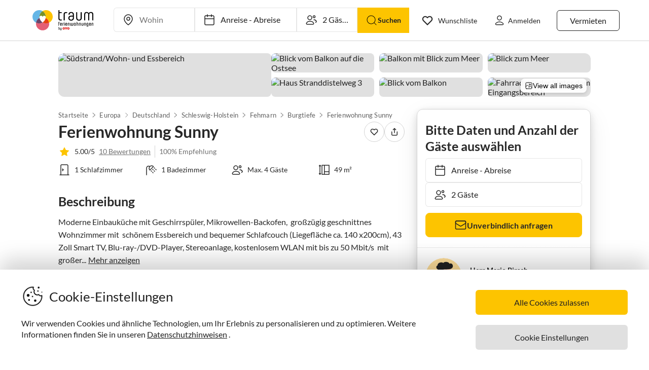

--- FILE ---
content_type: text/html; charset=utf-8
request_url: https://www.traum-ferienwohnungen.de/141491/
body_size: 80505
content:
<!DOCTYPE html><html lang="de-DE" style="scroll-behavior:smooth"><head><meta http-equiv="Content-Type" content="text/html; charset=utf-8"/><meta http-equiv="X-UA-Compatible" content="IE=edge,chrome=1"/><meta charSet="utf-8"/><title>Ferienwohnung Sunny, Burgtiefe, Herr Mario Pirsch</title><meta http-equiv="X-UA-Compatible" content="IE=edge"/><meta name="viewport" content="viewport-fit=cover, width=device-width, initial-scale=1.0, minimum-scale=1.0, maximum-scale=5.0"/><meta name="description" content="Ferienwohnung Sunny in Burgtiefe für bis zu 4 Gäste bei Traum-Ferienwohnungen ✔ keine Service-Gebühr ✔ direkter Kontakt zum Gastgeber"/><meta name="content-language" content="de-DE"/><meta name="msvalidate.01" content="7295756D5DACC26A911F2500200504FC"/><meta name="google-site-verification" content="QLTO3tCtcuEwPlXDygQXeYZHMGsKcPnBd2Uf8vXJJCM"/><meta name="p:domain_verify" content="4bd5af6331242b3a140bbcdc4391e5c6"/><meta name="robots" content="index, follow"/><meta name="copyright" content="Traum-Ferienwohnungen GmbH"/><meta property="og:title" content="Ferienwohnung Sunny, Burgtiefe, Herr Mario Pirsch"/><meta property="og:description" content="Ferienwohnung Sunny in Burgtiefe für bis zu 4 Gäste bei Traum-Ferienwohnungen ✔ keine Service-Gebühr ✔ direkter Kontakt zum Gastgeber"/><meta property="og:site_name" content="Traum-Ferienwohnungen"/><meta property="og:type" content="website"/><meta property="og:url" content="https://www.traum-ferienwohnungen.de/141491/"/><meta property="og:locale" content="de-DE"/><meta name="twitter:card" content="summary"/><meta name="twitter:title" content="Ferienwohnung Sunny, Burgtiefe, Herr Mario Pirsch"/><meta name="twitter:description" content="Ferienwohnung Sunny in Burgtiefe für bis zu 4 Gäste bei Traum-Ferienwohnungen ✔ keine Service-Gebühr ✔ direkter Kontakt zum Gastgeber"/><meta name="twitter:url" content="https://www.traum-ferienwohnungen.de/141491/"/><meta name="twitter:site" content="@traumfewo"/><meta name="twitter:image" content="https://images.traum-ferienwohnungen.de/141491/5027043/41/suedstrandwohn-und-essbereich.jpg"/><meta name="application-name" content="Traum-Ferienwohnungen - Ferien mit Herz"/><meta name="mobile-web-app-capable" content="yes"/><meta name="apple-mobile-web-app-title" content="TraumFewo"/><meta name="msapplication-TileColor" content="#FFFFFF"/><meta name="msapplication-TileImage" content="/guest-website-frontend@v1-12-21/assets/images/favicon/favicon-150.png"/><meta name="theme-color" content="#ffffff"/><link rel="preconnect" href="https://img2.traum-ferienwohnungen.de" crossorigin="anonymous"/><link rel="preconnect" href="https://images.traum-ferienwohnungen.de" crossorigin="anonymous"/><link rel="dns-prefetch" href="//storage.googleapis.com"/><link rel="dns-prefetch" href="//www.googletagmanager.com"/><link rel="canonical" href="https://www.traum-ferienwohnungen.de/141491/"/><link rel="alternate" href="https://www.traum-ferienwohnungen.de/141491/" hrefLang="de-DE"/><link rel="alternate" href="https://www.traum-ferienwohnungen.at/141491/" hrefLang="de-AT"/><link rel="alternate" href="https://www.traum-ferienwohnungen.ch/141491/" hrefLang="de-CH"/><link rel="shortcut icon" type="image/x-icon" href="/guest-website-frontend@v1-12-21/assets/images/favicon/favicon.ico"/><link rel="icon" type="image/vnd.microsoft.icon" sizes="16x16 32x32 48x48" href="/guest-website-frontend@v1-12-21/assets/images/favicon/favicon.ico"/><link rel="icon" type="image/png" sizes="16x16" href="/guest-website-frontend@v1-12-21/assets/images/favicon/favicon-16.png"/><link rel="icon" type="image/png" sizes="32x32" href="/guest-website-frontend@v1-12-21/assets/images/favicon/favicon-32.png"/><link rel="apple-touch-icon" sizes="76x76" href="/guest-website-frontend@v1-12-21/assets/images/favicon/favicon-76.png"/><link rel="apple-touch-icon" sizes="120x120" href="/guest-website-frontend@v1-12-21/assets/images/favicon/favicon-120.png"/><link rel="apple-touch-icon" sizes="152x152" href="/guest-website-frontend@v1-12-21/assets/images/favicon/favicon-152.png"/><link rel="apple-touch-icon" sizes="180x180" href="/guest-website-frontend@v1-12-21/assets/images/favicon/favicon-180.png"/><link rel="apple-touch-icon" sizes="192x192" href="/guest-website-frontend@v1-12-21/assets/images/favicon/favicon-180.png"/><link rel="mask-icon" href="/guest-website-frontend@v1-12-21/assets/images/favicon/safari-pinned-tab.svg" color="#5bbad5"/><script>
        window.dataLayer = window.dataLayer || [];
        function gtag(){dataLayer.push(arguments);}

        if (localStorage.getItem('consentMode') === null) {
            gtag('consent', 'default', {
                'ad_storage': 'denied',
                'ad_user_data': 'denied',
                'ad_personalization': 'denied',
                'analytics_storage': 'denied',
                'functionality_storage': 'denied',
                'personalization_storage': 'denied',
                'security_storage': 'denied',
            });
        } else {
            gtag('consent', 'default', JSON.parse(localStorage.getItem('consentMode')));
        }

        (function(w,d,s,l,i){w[l]=w[l]||[];w[l].push({'gtm.start':
        new Date().getTime(),event:'gtm.js'});var f=d.getElementsByTagName(s)[0],
        j=d.createElement(s),dl=l!='dataLayer'?'&l='+l:'';j.defer=true;j.src=
        'https://www.googletagmanager.com/gtm.js?id='+i+dl;f.parentNode.insertBefore(j,f);
        })(window,document,'script','dataLayer','GTM-NQVNQV');</script><script type="application/ld+json">{"@context":"https://schema.org","@type":"VacationRental","name":"Vakantieappartement Sunny","address":{"@type":"PostalAddress","addressLocality":"Fehmarn","postalCode":"23769","addressRegion":"Fehmarn","streetAddress":"Stranddistelweg 3","addressCountry":"Deutschland"},"description":"Moderne Einbauküche mit Geschirrspüler, Mikrowellen-Backofen,  großzügig geschnittnes Wohnzimmer mit  schönem Essbereich und bequemer Schlafcouch (Liegefläche ca. 140 x200cm), 43 Zoll Smart TV, Blu-ray-/DVD-Player, Stereoanlage, kostenlosem WLAN mit bis zu 50 Mbit/s  mit großer Fensterfront zum möblierten Süd-/Westbalkon Balkon.\nDas Schlafzimmer ist mit einem großen Doppelbett (180cm x 200 cm; zwei 7 Zonen Taschenfederkernmatratzen) und einem großen Kleiderschrank ausgestattet. Weiterhin gibt es dort einen zweiten TV (30 Zoll Flatscreen). 4 Bettdecken und 4 Kopfkissen sind vorhanden.  \nDie moderne Küche ist komplett eingerichtet (Geschirrspüler, Mikrowelle-Backofen, Kühlschrank mit Gefrierfach und 4-Feld-Ceranherd, Kaffemaschine, Toaster, Eierkocher, sämtliche Kochutensilien, Wasserkocher, ausreichend Geschirr).\nDas 2025 modern geflieste Bad mit Glasduschkabine, modernem Hänge-WC und vielen Abstellmöglichkeiten lädt ebenfalls zum Wohlfühlen ein. Ferner sind vorhanden Handtuchhalterheizung, Föhn und Kosmetikspiegel.\nFür Kinder geeignet (Kinder DVD`s, Kindergeschirr und Spiele vorhanden). \nNicht Rollstuhlgeeignet.","image":["https://images.traum-ferienwohnungen.de/141491/5027043/46/suedstrandwohn-und-essbereich.jpg","https://images.traum-ferienwohnungen.de/141491/29930874/46/blick-vom-balkon-auf-die-ostsee.jpg","https://images.traum-ferienwohnungen.de/141491/3341415/46/balkon-mit-blick-zum-meer.jpg","https://images.traum-ferienwohnungen.de/141491/3341419/46/blick-zum-meer.jpg","https://images.traum-ferienwohnungen.de/141491/3341418/46/haus-stranddistelweg-3.jpg","https://images.traum-ferienwohnungen.de/141491/3341422/46/blick-vom-balkon.jpg","https://images.traum-ferienwohnungen.de/141491/29930802/46/fahrradstaender-hinter-dem-eingangsbereich.jpg","https://images.traum-ferienwohnungen.de/141491/29930997/46/parkplatz-fuer-die-sunny.jpg"],"url":"https://www.traum-ferienwohnungen.de/141491","identifier":"141491","aggregateRating":{"@type":"AggregateRating","bestRating":"5","worstRating":"1","ratingValue":"5","reviewCount":10},"geo":{"@type":"GeoCoordinates","latitude":54.41145,"longitude":11.19752},"containsPlace":{"@type":"Accommodation","additionalType":"EntirePlace","occupancy":{"@type":"QuantitativeValue","value":4},"numberOfBedrooms":1,"numberOfBathroomsTotal":1,"numberOfRooms":4,"bed":[{"@type":"BedDetails","typeOfBed":"Schlafsofa","numberOfBeds":1},{"@type":"BedDetails","typeOfBed":"Doppelbett","numberOfBeds":1}],"amenityFeature":[{"@type":"LocationFeatureSpecification","name":"beds","value":true},{"@type":"LocationFeatureSpecification","name":"guests","value":true},{"@type":"LocationFeatureSpecification","name":"area","value":true},{"@type":"LocationFeatureSpecification","name":"wifi","value":true},{"@type":"LocationFeatureSpecification","name":"television","value":true}],"floorSize":{"@type":"QuantitativeValue","value":49,"unitCode":"SQM"},"geo":{"@type":"GeoCoordinates","latitude":54.41145,"longitude":11.19752}},"priceRange":"ab € 595,-","review":[{"@type":"Review","reviewRating":{"@type":"Rating","ratingValue":5,"bestRating":5},"author":{"@type":"Person","name":"Ruth Brinckmann"},"datePublished":"2020-10-02","contentReferenceTime":"2020-09-27"},{"@type":"Review","reviewRating":{"@type":"Rating","ratingValue":5,"bestRating":5},"author":{"@type":"Person","name":"Dieter Bohne"},"datePublished":"2018-10-14","contentReferenceTime":"2018-08-19"},{"@type":"Review","reviewRating":{"@type":"Rating","ratingValue":5,"bestRating":5},"author":{"@type":"Person","name":"TH"},"datePublished":"2018-07-09","contentReferenceTime":"2018-06-24"},{"@type":"Review","reviewRating":{"@type":"Rating","ratingValue":5,"bestRating":5},"author":{"@type":"Person","name":"AK"},"datePublished":"2017-09-21","contentReferenceTime":"2017-09-03"},{"@type":"Review","reviewRating":{"@type":"Rating","ratingValue":5,"bestRating":5},"author":{"@type":"Person","name":"Me"},"datePublished":"2017-07-30","contentReferenceTime":"2017-07-08"},{"@type":"Review","reviewRating":{"@type":"Rating","ratingValue":5,"bestRating":5},"author":{"@type":"Person","name":"Martina MKn"},"datePublished":"2017-08-13","contentReferenceTime":"2017-06-24"},{"@type":"Review","reviewRating":{"@type":"Rating","ratingValue":5,"bestRating":5},"author":{"@type":"Person","name":"Sascha Smmler"},"datePublished":"2017-05-29","contentReferenceTime":"2017-05-25"},{"@type":"Review","reviewRating":{"@type":"Rating","ratingValue":5,"bestRating":5},"author":{"@type":"Person","name":"Arf"},"datePublished":"2017-05-05","contentReferenceTime":"2017-04-28"},{"@type":"Review","reviewRating":{"@type":"Rating","ratingValue":5,"bestRating":5},"author":{"@type":"Person","name":"Frank Drews"},"datePublished":"2016-10-24","contentReferenceTime":"2016-10-21"},{"@type":"Review","reviewRating":{"@type":"Rating","ratingValue":5,"bestRating":5},"author":{"@type":"Person","name":"Babette Kowalski"},"datePublished":"2016-10-19","contentReferenceTime":"2016-10-13"}],"additionalType":"House"}</script><script type="application/ld+json">{"@context":"https://schema.org","@type":"Product","name":"Vakantieappartement Sunny","description":"Moderne Einbauküche mit Geschirrspüler, Mikrowellen-Backofen,  großzügig geschnittnes Wohnzimmer mit  schönem Essbereich und bequemer Schlafcouch (Liegefläche ca. 140 x200cm), 43 Zoll Smart TV, Blu-ray-/DVD-Player, Stereoanlage, kostenlosem WLAN mit bis zu 50 Mbit/s  mit großer Fensterfront zum möblierten Süd-/Westbalkon Balkon.\nDas Schlafzimmer ist mit einem großen Doppelbett (180cm x 200 cm; zwei 7 Zonen Taschenfederkernmatratzen) und einem großen Kleiderschrank ausgestattet. Weiterhin gibt es dort einen zweiten TV (30 Zoll Flatscreen). 4 Bettdecken und 4 Kopfkissen sind vorhanden.  \nDie moderne Küche ist komplett eingerichtet (Geschirrspüler, Mikrowelle-Backofen, Kühlschrank mit Gefrierfach und 4-Feld-Ceranherd, Kaffemaschine, Toaster, Eierkocher, sämtliche Kochutensilien, Wasserkocher, ausreichend Geschirr).\nDas 2025 modern geflieste Bad mit Glasduschkabine, modernem Hänge-WC und vielen Abstellmöglichkeiten lädt ebenfalls zum Wohlfühlen ein. Ferner sind vorhanden Handtuchhalterheizung, Föhn und Kosmetikspiegel.\nFür Kinder geeignet (Kinder DVD`s, Kindergeschirr und Spiele vorhanden). \nNicht Rollstuhlgeeignet.","image":["https://images.traum-ferienwohnungen.de/141491/5027043/46/suedstrandwohn-und-essbereich.jpg","https://images.traum-ferienwohnungen.de/141491/29930874/46/blick-vom-balkon-auf-die-ostsee.jpg","https://images.traum-ferienwohnungen.de/141491/3341415/46/balkon-mit-blick-zum-meer.jpg","https://images.traum-ferienwohnungen.de/141491/3341419/46/blick-zum-meer.jpg","https://images.traum-ferienwohnungen.de/141491/3341418/46/haus-stranddistelweg-3.jpg","https://images.traum-ferienwohnungen.de/141491/3341422/46/blick-vom-balkon.jpg","https://images.traum-ferienwohnungen.de/141491/29930802/46/fahrradstaender-hinter-dem-eingangsbereich.jpg","https://images.traum-ferienwohnungen.de/141491/29930997/46/parkplatz-fuer-die-sunny.jpg"],"identifier":"141491","aggregateRating":{"@type":"AggregateRating","bestRating":"5","worstRating":"1","ratingValue":"5","reviewCount":10},"priceRange":"ab € 595,-"}</script><meta name="next-head-count" content="50"/><link rel="preload" href="/guest-website-frontend@v1-12-21/_next/static/css/b216049c17f1a7e25d3e.css" as="style"/><link rel="stylesheet" href="/guest-website-frontend@v1-12-21/_next/static/css/b216049c17f1a7e25d3e.css" data-n-g=""/><link rel="preload" href="/guest-website-frontend@v1-12-21/_next/static/css/762df562337b5243bf0b.css" as="style"/><link rel="stylesheet" href="/guest-website-frontend@v1-12-21/_next/static/css/762df562337b5243bf0b.css" data-n-p=""/><noscript data-n-css=""></noscript><script defer="" nomodule="" src="/guest-website-frontend@v1-12-21/_next/static/chunks/polyfills-a40ef1678bae11e696dba45124eadd70.js"></script><script src="/guest-website-frontend@v1-12-21/_next/static/chunks/webpack-2f921246c0b6752047bc.js" defer=""></script><script src="/guest-website-frontend@v1-12-21/_next/static/chunks/framework-ee7f4db754ed3f3ec0b7.js" defer=""></script><script src="/guest-website-frontend@v1-12-21/_next/static/chunks/main-bc354ffa19b6e9c1ba0a.js" defer=""></script><script src="/guest-website-frontend@v1-12-21/_next/static/chunks/pages/_app-8f73260df4707088a533.js" defer=""></script><script src="/guest-website-frontend@v1-12-21/_next/static/chunks/1bfc9850-1a965b0e8b3bb1bbe681.js" defer=""></script><script src="/guest-website-frontend@v1-12-21/_next/static/chunks/8514-f2c839f1216b11aeaee0.js" defer=""></script><script src="/guest-website-frontend@v1-12-21/_next/static/chunks/8777-48bb2d5030b8193ef8b4.js" defer=""></script><script src="/guest-website-frontend@v1-12-21/_next/static/chunks/8456-4b5bb59e63bfcae0d7f8.js" defer=""></script><script src="/guest-website-frontend@v1-12-21/_next/static/chunks/6388-d1d1f810231c8c9c5374.js" defer=""></script><script src="/guest-website-frontend@v1-12-21/_next/static/chunks/1086-d17ce9aa97860768701f.js" defer=""></script><script src="/guest-website-frontend@v1-12-21/_next/static/chunks/1486-6137284e42bb96f7230f.js" defer=""></script><script src="/guest-website-frontend@v1-12-21/_next/static/chunks/944-d851fe175d96a8e2d0ce.js" defer=""></script><script src="/guest-website-frontend@v1-12-21/_next/static/chunks/6761-20150f1ad2490a73b072.js" defer=""></script><script src="/guest-website-frontend@v1-12-21/_next/static/chunks/2026-e67440a0d0937fb5f1c4.js" defer=""></script><script src="/guest-website-frontend@v1-12-21/_next/static/chunks/3349-009329c91bce6b0f0947.js" defer=""></script><script src="/guest-website-frontend@v1-12-21/_next/static/chunks/9245-cda4a025b2250dcf3ffb.js" defer=""></script><script src="/guest-website-frontend@v1-12-21/_next/static/chunks/1257-4cc7ca6b246fbc91ba40.js" defer=""></script><script src="/guest-website-frontend@v1-12-21/_next/static/chunks/pages/property-details-bd2f29d9932b8f544ff8.js" defer=""></script><script src="/guest-website-frontend@v1-12-21/_next/static/guest-website-frontend@89d85dc47e6bb871d401741fdf9ca6380cbcaa78/_buildManifest.js" defer=""></script><script src="/guest-website-frontend@v1-12-21/_next/static/guest-website-frontend@89d85dc47e6bb871d401741fdf9ca6380cbcaa78/_ssgManifest.js" defer=""></script><style id="__jsx-1968069952">@font-face{font-family:'Lato';src:local('Lato:Regular'),local('Lato-Regular'), url('/guest-website-frontend@v1-12-21/fonts/Lato-Regular.woff2') format('woff2');font-weight:normal;font-display:swap;}@font-face{font-family:'Lato';src:local('Lato:Bold'),local('Lato-Bold'),url('/guest-website-frontend@v1-12-21/fonts/Lato-Bold.woff2') format('woff2');font-weight:bold;font-display:swap;}@font-face{font-family:'Yummo';src:local('Yummo:Bold'),local('Yummo-Bold'), url('/guest-website-frontend@v1-12-21/fonts/Yummo-Bold.otf') format('opentype');font-weight:bold;font-display:swap;}@font-face{font-family:'Yummo';src:local('Yummo:Regular'),local('Yummo-Regular'), url('/guest-website-frontend@v1-12-21/fonts/Yummo-Regular.otf') format('opentype');font-weight:normal;font-display:swap;}@font-face{font-family:'Inter';font-style:normal;font-weight:400 700;font-display:swap;src:local('Inter'),url('/guest-website-frontend@v1-12-21/fonts/Inter.woff2'):format('woff2');}</style><style data-styled="" data-styled-version="5.3.0">*{font-family:Lato,Verdana,sans-serif;font-weight:400;color:#212121;}/*!sc*/
html{-webkit-scroll-behavior:smooth;-moz-scroll-behavior:smooth;-ms-scroll-behavior:smooth;scroll-behavior:smooth;box-sizing:border-box;}/*!sc*/
*,*::before,*::after{box-sizing:inherit;}/*!sc*/
html,sub,sup,button,input,optgroup,select,textarea{line-height:normal;}/*!sc*/
p,h1,h2,h3,h4,h5,h6,ul,li,button{margin:0;padding:0;}/*!sc*/
input{border:none;outline:none;}/*!sc*/
button,input[type='submit'],input[type='reset']{background:none;color:inherit;border:none;outline:inherit;margin:0;padding:0;cursor:pointer;}/*!sc*/
b,strong{font-weight:700;}/*!sc*/
.ReactModal__Body--open{overflow:hidden !important;}/*!sc*/
data-styled.g1[id="sc-global-iEDSUG1"]{content:"sc-global-iEDSUG1,"}/*!sc*/
@media only screen and (max-width:1023px){.knCsQQ{position:-webkit-sticky;position:sticky;top:0;width:100%;z-index:100;border-bottom:0.0625rem solid #e0e0e0;padding-left:0.75rem;background-color:#ffffff;}}/*!sc*/
data-styled.g2[id="header-section-styles__StickyContainer-sc-1nlteij-0"]{content:"knCsQQ,"}/*!sc*/
.efkDXJ{position:relative;display:-webkit-box;display:-webkit-flex;display:-ms-flexbox;display:flex;-webkit-box-pack:justify;-webkit-justify-content:space-between;-ms-flex-pack:justify;justify-content:space-between;top:0;width:100%;height:3.25rem;z-index:100;background-color:#ffffff;}/*!sc*/
@media only screen and (min-width:768px){.efkDXJ{max-width:83rem;margin:0 auto;height:4.375rem;}}/*!sc*/
@media only screen and (min-width:1024px){.efkDXJ{height:5rem;}}/*!sc*/
data-styled.g3[id="header-section-styles__HeaderBar-sc-1nlteij-1"]{content:"efkDXJ,"}/*!sc*/
.ZHvHI{width:inherit;height:inherit;display:-webkit-box;display:-webkit-flex;display:-ms-flexbox;display:flex;color:#212121;-webkit-align-items:center;-webkit-box-align:center;-ms-flex-align:center;align-items:center;-webkit-box-pack:justify;-webkit-justify-content:space-between;-ms-flex-pack:justify;justify-content:space-between;font-family:Lato,Verdana,sans-serif;font-size:1.25rem;font-weight:400;}/*!sc*/
@media only screen and (min-width:1024px){.ZHvHI{padding:0 0.5rem;}}/*!sc*/
@media only screen and (min-width:1276px){.ZHvHI{padding:0 3rem;}}/*!sc*/
data-styled.g4[id="header-section-styles__HeaderBarContent-sc-1nlteij-2"]{content:"ZHvHI,"}/*!sc*/
.iVlQEw{display:-webkit-box;display:-webkit-flex;display:-ms-flexbox;display:flex;-webkit-align-items:center;-webkit-box-align:center;-ms-flex-align:center;align-items:center;font-family:Lato,Helvetica,sans-serif;font-size:0.875rem;line-height:1.5rem;color:#212121;padding:0.25rem;font-weight:400;}/*!sc*/
@media (min-width:768px){.iVlQEw{display:-webkit-box;display:-webkit-flex;display:-ms-flexbox;display:flex;padding:1.25rem 0.75rem;font-size:0.82rem;line-height:normal;-webkit-text-decoration:none;text-decoration:none;color:#212121;}.iVlQEw:hover{-webkit-text-decoration:underline;text-decoration:underline;}}/*!sc*/
@media (min-width:340px){.iVlQEw{padding:0;}}/*!sc*/
@media (min-width:1024px){.iVlQEw{padding:1.25rem calc(0.75rem + 0.125rem);font-size:0.875rem;}}/*!sc*/
@media (min-width:1276px){.iVlQEw{padding:1.25rem 1rem;}}/*!sc*/
data-styled.g5[id="header-section-styles__NavigationItem-sc-1nlteij-3"]{content:"iVlQEw,"}/*!sc*/
@media (max-width:340px){.cXoeME{padding:0;}}/*!sc*/
data-styled.g6[id="header-section-styles__WishlistIconWrapper-sc-1nlteij-4"]{content:"cXoeME,"}/*!sc*/
.cjAmbb{font:400 1rem Lato,Verdana,sans-serif;color:inherit;}/*!sc*/
@media only screen and (min-width:1024px){.cjAmbb{padding:0.3125rem 1.25rem;}}/*!sc*/
data-styled.g9[id="header-section-styles__GhostButtonContent-sc-1nlteij-7"]{content:"cjAmbb,"}/*!sc*/
.blguhI{display:-webkit-box;display:-webkit-flex;display:-ms-flexbox;display:flex;-webkit-align-items:center;-webkit-box-align:center;-ms-flex-align:center;align-items:center;-webkit-text-decoration:none;text-decoration:none;height:100%;color:#212121;padding:0.625rem 0 0.625rem 0.625rem;cursor:pointer;}/*!sc*/
@media only screen and (min-width:1024px){.blguhI{padding:0.625rem 2rem 0.625rem 1rem;}}/*!sc*/
data-styled.g19[id="header-section-styles__LogoWrapper-sc-1nlteij-17"]{content:"blguhI,"}/*!sc*/
.huYffe{height:1.5rem;}/*!sc*/
@media only screen and (min-width:768px){.huYffe{height:2.063rem;}}/*!sc*/
@media only screen and (min-width:1024px){.huYffe{height:2.5rem;}}/*!sc*/
data-styled.g20[id="header-section-styles__LogoImage-sc-1nlteij-18"]{content:"huYffe,"}/*!sc*/
.dcTRuz{height:1.375rem;width:1.5rem;cursor:pointer;}/*!sc*/
@media only screen and (min-width:1276px){.dcTRuz{margin-right:0.3125rem;}}/*!sc*/
data-styled.g21[id="header-section-styles__IconImage-sc-1nlteij-19"]{content:"dcTRuz,"}/*!sc*/
.bgSCfT{display:-webkit-box;display:-webkit-flex;display:-ms-flexbox;display:flex;-webkit-align-items:center;-webkit-box-align:center;-ms-flex-align:center;align-items:center;height:100%;gap:0.5rem;}/*!sc*/
@media only screen and (min-width:768px){.bgSCfT{font-weight:600;}}/*!sc*/
data-styled.g24[id="header-section-styles__RightSubContainer-sc-1nlteij-22"]{content:"bgSCfT,"}/*!sc*/
.juFqQw{display:-webkit-box;display:-webkit-flex;display:-ms-flexbox;display:flex;-webkit-align-items:center;-webkit-box-align:center;-ms-flex-align:center;align-items:center;height:100%;}/*!sc*/
data-styled.g25[id="header-section-styles__LeftSubContainer-sc-1nlteij-23"]{content:"juFqQw,"}/*!sc*/
.gcvmzU{display:-webkit-box;display:-webkit-flex;display:-ms-flexbox;display:flex;-webkit-align-items:center;-webkit-box-align:center;-ms-flex-align:center;align-items:center;padding:0.25rem;font-size:0.75rem;font-weight:400;}/*!sc*/
@media (min-width:340px){.gcvmzU{padding:0.5rem;}}/*!sc*/
@media only screen and (min-width:1024px){.gcvmzU{padding:0.625rem 0.625rem 0.625rem 1rem;}}/*!sc*/
data-styled.g29[id="header-section-styles__GhostButtonWrapper-sc-1nlteij-27"]{content:"gcvmzU,"}/*!sc*/
.cXZCgF{-webkit-text-decoration:none;text-decoration:none;}/*!sc*/
data-styled.g30[id="header-section-styles__SeoHref-sc-1nlteij-28"]{content:"cXZCgF,"}/*!sc*/
.bRvqeE{display:-webkit-box;display:-webkit-flex;display:-ms-flexbox;display:flex;-webkit-align-items:center;-webkit-box-align:center;-ms-flex-align:center;align-items:center;position:relative;}/*!sc*/
data-styled.g42[id="header-section-styles__WishlistIconContainer-sc-1nlteij-40"]{content:"bRvqeE,"}/*!sc*/
.xqbwl{display:none;padding-left:0.25rem;font-size:0.875rem;}/*!sc*/
@media only screen and (min-width:1276px){.xqbwl{display:block;}}/*!sc*/
data-styled.g45[id="header-section-styles__WishlistText-sc-1nlteij-43"]{content:"xqbwl,"}/*!sc*/
.klsUmk{font-size:0.875rem;display:none;}/*!sc*/
@media only screen and (min-width:1276px){.klsUmk{display:block;}}/*!sc*/
data-styled.g46[id="header-section-styles__LoginButtonText-sc-1nlteij-44"]{content:"klsUmk,"}/*!sc*/
.kiFvQM{display:inline-block;cursor:pointer;-webkit-text-decoration:none;text-decoration:none;padding:0.5rem 0.75rem;outline:none;border-radius:0;-webkit-transition-duration:0.2s;transition-duration:0.2s;width:100%;}/*!sc*/
.cYZRdz{display:inline-block;cursor:pointer;-webkit-text-decoration:none;text-decoration:none;padding:0.3125rem;outline:none;border-radius:0.375rem;-webkit-transition-duration:0.2s;transition-duration:0.2s;}/*!sc*/
.jkACoS{display:inline-block;cursor:pointer;-webkit-text-decoration:none;text-decoration:none;padding:0.75rem 0.75rem;outline:none;border-radius:0.375rem;-webkit-transition-duration:0.2s;transition-duration:0.2s;}/*!sc*/
.jkutLZ{display:inline-block;cursor:pointer;-webkit-text-decoration:none;text-decoration:none;padding:0.75rem 0.75rem;outline:none;border-radius:0.375rem;-webkit-transition-duration:0.2s;transition-duration:0.2s;width:-webkit-fit-content;width:-moz-fit-content;width:fit-content;}/*!sc*/
data-styled.g51[id="button-styles__ButtonContainer-sc-1hpgd3o-0"]{content:"kiFvQM,cYZRdz,jkACoS,jkutLZ,"}/*!sc*/
.joLEIq{border:0.0625rem solid #212121;background-color:#ffffff;color:#212121;}/*!sc*/
.joLEIq:hover{background-color:#212121;color:#ffffff;border-color:#212121;}/*!sc*/
.dklLRZ{border:0.0625rem solid #fdc400;background-color:#fdc400;color:#64b6e7;}/*!sc*/
.dklLRZ:hover{background-color:#fedc66;color:#212121;border-color:#fedc66;}/*!sc*/
.TJKJJ{border:0.0625rem solid #212121;background-color:#ffffff;color:#64b6e7;}/*!sc*/
.TJKJJ:hover{background-color:#212121;color:#ffffff;border-color:#212121;}/*!sc*/
.imtaJy{border:0.0625rem solid #212121;background-color:#ffffff;color:primary;}/*!sc*/
.imtaJy:hover{background-color:#212121;color:#ffffff;border-color:#212121;}/*!sc*/
data-styled.g52[id="ghost-button-styles__Container-sc-1g1k25e-0"]{content:"joLEIq,dklLRZ,TJKJJ,imtaJy,"}/*!sc*/
.cnOJsa{min-width:1.5rem;min-height:1.5rem;}/*!sc*/
data-styled.g68[id="icons__LocationPinIcon-sc-o9env6-0"]{content:"cnOJsa,"}/*!sc*/
.cNWAvA{min-width:0.75rem;min-height:0.75rem;}/*!sc*/
data-styled.g84[id="icons__ChevronDownIcon-sc-o9env6-16"]{content:"cNWAvA,"}/*!sc*/
.eNXHpr{border:none;background-color:#fdc400;color:inherit;}/*!sc*/
.eNXHpr:hover{background-color:#fedc66;}/*!sc*/
data-styled.g97[id="solid-button-styles__Container-sc-1g0chaw-0"]{content:"eNXHpr,"}/*!sc*/
.gIolvB{-webkit-box-flex:1;-webkit-flex-grow:1;-ms-flex-positive:1;flex-grow:1;margin:0 0.75rem;}/*!sc*/
@media only screen and (min-width:768px){.gIolvB{margin:0 0.5rem;display:-webkit-box;display:-webkit-flex;display:-ms-flexbox;display:flex;}}/*!sc*/
data-styled.g99[id="styles__SearchbarContainer-sc-1k95d0y-0"]{content:"gIolvB,"}/*!sc*/
.hPlEbx{max-width:65.7rem;}/*!sc*/
@media only screen and (min-width:768px){.hPlEbx{width:100%;max-width:65.7rem;margin:0 auto;display:grid;grid-template-columns:4fr 5fr 3fr minmax(3.5rem,auto);}}/*!sc*/
@media only screen and (min-width:1024px){.hPlEbx{max-width:65.7rem;}}/*!sc*/
data-styled.g100[id="styles__SearchbarContent-sc-1k95d0y-1"]{content:"hPlEbx,"}/*!sc*/
.fiqrTS{font:700 0.875rem / 1.5rem Lato,Verdana,sans-serif;border-radius:1rem;height:50px;}/*!sc*/
data-styled.g102[id="styles__SubmitButton-sc-1k95d0y-3"]{content:"fiqrTS,"}/*!sc*/
.diOHtL{display:-webkit-box;display:-webkit-flex;display:-ms-flexbox;display:flex;-webkit-flex-direction:row;-ms-flex-direction:row;flex-direction:row;gap:0.7rem;padding:0.5rem 1rem;-webkit-box-pack:center;-webkit-justify-content:center;-ms-flex-pack:center;justify-content:center;-webkit-align-items:center;-webkit-box-align:center;-ms-flex-align:center;align-items:center;}/*!sc*/
.diOHtL *{display:block;}/*!sc*/
.diOHtL:last-child{border-radius:0;}/*!sc*/
@media only screen and (min-width:1024px){.diOHtL{min-width:6.25rem;}}/*!sc*/
data-styled.g103[id="styles__SearchButton-sc-1k95d0y-4"]{content:"diOHtL,"}/*!sc*/
.dhmriU{display:-webkit-box;display:-webkit-flex;display:-ms-flexbox;display:flex;-webkit-box-pack:justify;-webkit-justify-content:space-between;-ms-flex-pack:justify;justify-content:space-between;-webkit-align-items:center;-webkit-box-align:center;-ms-flex-align:center;align-items:center;width:100%;border-bottom:0.0625rem solid #00000019;padding:1rem 0;}/*!sc*/
.dhmriU:last-child{border-bottom:none;}/*!sc*/
data-styled.g125[id="styles__Container-sc-1vqnq51-0"]{content:"dhmriU,"}/*!sc*/
.frxFmj{display:block;font-size:0.875rem;line-height:1.5rem;}/*!sc*/
data-styled.g126[id="styles__CounterTitle-sc-1vqnq51-1"]{content:"frxFmj,"}/*!sc*/
.hzPJUV{font-size:0.8125rem;line-height:1rem;color:#00000080;-webkit-letter-spacing:0.0125rem;-moz-letter-spacing:0.0125rem;-ms-letter-spacing:0.0125rem;letter-spacing:0.0125rem;}/*!sc*/
data-styled.g127[id="styles__CounterDescription-sc-1vqnq51-2"]{content:"hzPJUV,"}/*!sc*/
.CFYro{display:-webkit-box;display:-webkit-flex;display:-ms-flexbox;display:flex;-webkit-align-items:center;-webkit-box-align:center;-ms-flex-align:center;align-items:center;min-width:8.125rem;}/*!sc*/
data-styled.g128[id="styles__CounterButtonsContainer-sc-1vqnq51-3"]{content:"CFYro,"}/*!sc*/
.fTsFmo{height:2rem;width:2rem;border-radius:0.25rem;-webkit-user-select:none;-moz-user-select:none;-ms-user-select:none;user-select:none;background-color:#ffffff;-webkit-transition:background-color 200ms ease-out;transition:background-color 200ms ease-out;}/*!sc*/
.fTsFmo:hover{background-color:#212121;}/*!sc*/
.fTsFmo:disabled,.fTsFmo:hover:disabled{background-color:#ffffff;opacity:0.25;cursor:not-allowed;}/*!sc*/
data-styled.g129[id="styles__CounterButton-sc-1vqnq51-4"]{content:"fTsFmo,"}/*!sc*/
.cfhskf{margin:0 auto;-webkit-user-select:none;-moz-user-select:none;-ms-user-select:none;user-select:none;}/*!sc*/
data-styled.g130[id="styles__CounterValue-sc-1vqnq51-5"]{content:"cfhskf,"}/*!sc*/
.paBGG path{stroke:#212121;-webkit-transition:stroke 200ms ease-out;transition:stroke 200ms ease-out;}/*!sc*/
.paBGG rect{stroke:#e0e0e0;stroke-opacity:1;-webkit-transition:stroke 200ms ease-out;transition:stroke 200ms ease-out;}/*!sc*/
.styles__CounterButton-sc-1vqnq51-4:hover .styles__CounterButtonIcon-sc-1vqnq51-6 path{stroke:#ffffff;}/*!sc*/
.styles__CounterButton-sc-1vqnq51-4:hover .styles__CounterButtonIcon-sc-1vqnq51-6 rect{stroke:#212121;}/*!sc*/
.styles__CounterButton-sc-1vqnq51-4:disabled .styles__CounterButtonIcon-sc-1vqnq51-6 path,.styles__CounterButton-sc-1vqnq51-4:hover:disabled .paBGG path{stroke:#212121;}/*!sc*/
.styles__CounterButton-sc-1vqnq51-4:disabled .styles__CounterButtonIcon-sc-1vqnq51-6 rect,.styles__CounterButton-sc-1vqnq51-4:hover:disabled .paBGG rect{stroke:#e0e0e0;}/*!sc*/
data-styled.g131[id="styles__CounterButtonIcon-sc-1vqnq51-6"]{content:"paBGG,"}/*!sc*/
.dMakPs{margin:0 1rem;}/*!sc*/
@media only screen and (min-width:768px){.dMakPs{margin:0.5rem 1.5rem;}}/*!sc*/
data-styled.g134[id="guest-counters-container-styles__GuestsContainer-sc-1vumxky-0"]{content:"dMakPs,"}/*!sc*/
.kVmyRF{margin-top:0.75rem;display:-webkit-box;display:-webkit-flex;display:-ms-flexbox;display:flex;}/*!sc*/
data-styled.g135[id="guest-counters-container-styles__MaximumGuestWrapper-sc-1vumxky-1"]{content:"kVmyRF,"}/*!sc*/
.hDjpAf{font-size:1.5rem;font-family:Lato,Verdana,sans-serif;font-weight:600;color:#282828;white-space:normal;overflow:hidden;text-overflow:ellipsis;-webkit-font-smoothing:antialiased;line-height:2rem;}/*!sc*/
@media only screen and (min-width:1024px){.hDjpAf{font-size:calc(1.5rem * 1.3333);line-height:calc(2rem * 1.3333);}}/*!sc*/
.kNwPdt{font-size:0.875rem;font-family:Lato,Verdana,sans-serif;font-weight:400;color:#282828;white-space:normal;overflow:hidden;text-overflow:ellipsis;-webkit-font-smoothing:antialiased;line-height:1.5rem;}/*!sc*/
@media only screen and (min-width:1024px){.kNwPdt{font-size:calc(0.875rem * 1);line-height:calc(1.5rem * 1);}}/*!sc*/
.cRmsAO{font-size:0.875rem;font-family:Lato,Verdana,sans-serif;font-weight:400;color:#6f6f6f;white-space:normal;overflow:hidden;text-overflow:ellipsis;-webkit-font-smoothing:antialiased;line-height:1.5rem;-webkit-text-decoration:underline;text-decoration:underline;}/*!sc*/
@media only screen and (min-width:1024px){.cRmsAO{font-size:calc(0.875rem * 1);line-height:calc(1.5rem * 1);}}/*!sc*/
.cjZgyL{font-size:0.875rem;font-family:Lato,Verdana,sans-serif;font-weight:400;color:#6f6f6f;white-space:normal;overflow:hidden;text-overflow:ellipsis;-webkit-font-smoothing:antialiased;line-height:1.5rem;}/*!sc*/
@media only screen and (min-width:1024px){.cjZgyL{font-size:calc(0.875rem * 1);line-height:calc(1.5rem * 1);}}/*!sc*/
.jBzdQM{font-size:0.875rem;font-family:Lato,Verdana,sans-serif;font-weight:500;color:#282828;white-space:normal;overflow:hidden;text-overflow:ellipsis;-webkit-font-smoothing:antialiased;line-height:1.5rem;}/*!sc*/
@media only screen and (min-width:1024px){.jBzdQM{font-size:calc(0.875rem * 1);line-height:calc(1.5rem * 1);}}/*!sc*/
.gpimqW{font-size:0.875rem;font-family:Lato,Verdana,sans-serif;font-weight:500;color:#2298da;white-space:normal;overflow:hidden;text-overflow:ellipsis;-webkit-font-smoothing:antialiased;line-height:1.375rem;}/*!sc*/
@media only screen and (min-width:1024px){.gpimqW{font-size:calc(0.875rem * 1.1428);line-height:calc(1.375rem * 1.1428);}}/*!sc*/
.cssUwf{font-size:1.25rem;font-family:Lato,Verdana,sans-serif;font-weight:600;color:#282828;white-space:normal;overflow:hidden;text-overflow:ellipsis;-webkit-font-smoothing:antialiased;line-height:1.625rem;}/*!sc*/
@media only screen and (min-width:1024px){.cssUwf{font-size:calc(1.25rem * 1.25);line-height:calc(1.625rem * 1.25);}}/*!sc*/
.jvoNSD{font-size:0.75rem;font-family:Lato,Verdana,sans-serif;font-weight:400;color:#00000080;white-space:normal;overflow:hidden;text-overflow:ellipsis;-webkit-font-smoothing:antialiased;line-height:1rem;}/*!sc*/
@media only screen and (min-width:1024px){.jvoNSD{font-size:calc(0.75rem * 1.125);line-height:calc(1rem * 1.125);}}/*!sc*/
.iGuOgf{font-size:0.875rem;font-family:Lato,Verdana,sans-serif;font-weight:600;color:#282828;white-space:normal;overflow:hidden;text-overflow:ellipsis;-webkit-font-smoothing:antialiased;line-height:1.375rem;}/*!sc*/
@media only screen and (min-width:1024px){.iGuOgf{font-size:calc(0.875rem * 1.1428);line-height:calc(1.375rem * 1.1428);}}/*!sc*/
.MKJEH{font-size:0.875rem;font-family:Lato,Verdana,sans-serif;font-weight:400;color:#282828;white-space:break-spaces;overflow:hidden;text-overflow:ellipsis;-webkit-font-smoothing:antialiased;line-height:1.375rem;}/*!sc*/
@media only screen and (min-width:1024px){.MKJEH{font-size:calc(0.875rem * 1.1428);line-height:calc(1.375rem * 1.1428);}}/*!sc*/
.dmGZpo{font-size:0.875rem;font-family:Lato,Verdana,sans-serif;font-weight:400;color:#282828;white-space:normal;overflow:hidden;text-overflow:ellipsis;-webkit-font-smoothing:antialiased;line-height:1.375rem;-webkit-text-decoration:underline;text-decoration:underline;}/*!sc*/
@media only screen and (min-width:1024px){.dmGZpo{font-size:calc(0.875rem * 1.1428);line-height:calc(1.375rem * 1.1428);}}/*!sc*/
.fBLkHQ{font-size:1rem;font-family:Lato,Verdana,sans-serif;font-weight:500;color:#282828;white-space:normal;overflow:hidden;text-overflow:ellipsis;-webkit-font-smoothing:antialiased;line-height:1.5rem;}/*!sc*/
@media only screen and (min-width:1024px){.fBLkHQ{font-size:calc(1rem * 1.125);line-height:calc(1.5rem * 1.125);}}/*!sc*/
.kXYXqV{font-size:0.875rem;font-family:Lato,Verdana,sans-serif;font-weight:400;color:#282828;white-space:normal;overflow:hidden;text-overflow:ellipsis;-webkit-font-smoothing:antialiased;line-height:1.375rem;}/*!sc*/
@media only screen and (min-width:1024px){.kXYXqV{font-size:calc(0.875rem * 1.1428);line-height:calc(1.375rem * 1.1428);}}/*!sc*/
.jFgfni{font-size:1rem;font-family:Lato,Verdana,sans-serif;font-weight:700;color:#282828;white-space:normal;overflow:hidden;text-overflow:ellipsis;-webkit-font-smoothing:antialiased;line-height:1.5rem;}/*!sc*/
@media only screen and (min-width:1024px){.jFgfni{font-size:calc(1rem * 1.125);line-height:calc(1.5rem * 1.125);}}/*!sc*/
.NHcGf{font-size:0.875rem;font-family:Lato,Verdana,sans-serif;font-weight:400;color:#6f6f6f;white-space:normal;overflow:hidden;text-overflow:ellipsis;-webkit-font-smoothing:antialiased;line-height:1.375rem;}/*!sc*/
@media only screen and (min-width:1024px){.NHcGf{font-size:calc(0.875rem * 1.1428);line-height:calc(1.375rem * 1.1428);}}/*!sc*/
.kcONDE{font-size:0.875rem;font-family:Lato,Verdana,sans-serif;font-weight:400;color:#6f6f6f;white-space:pre-line;overflow:hidden;text-overflow:ellipsis;-webkit-font-smoothing:antialiased;line-height:1.5rem;}/*!sc*/
@media only screen and (min-width:1024px){.kcONDE{font-size:calc(0.875rem * 1);line-height:calc(1.5rem * 1);}}/*!sc*/
.eBDpJB{font-size:0.875rem;font-family:Lato,Verdana,sans-serif;font-weight:600;color:#6f6f6f;white-space:normal;overflow:hidden;text-overflow:ellipsis;-webkit-font-smoothing:antialiased;line-height:1.5rem;}/*!sc*/
@media only screen and (min-width:1024px){.eBDpJB{font-size:calc(0.875rem * 1);line-height:calc(1.5rem * 1);}}/*!sc*/
.lbksTH{font-size:0.6875rem;font-family:Lato,Verdana,sans-serif;font-weight:400;color:#6f6f6f;white-space:normal;overflow:hidden;text-overflow:ellipsis;-webkit-font-smoothing:antialiased;line-height:1rem;}/*!sc*/
@media only screen and (min-width:1024px){.lbksTH{font-size:calc(0.6875rem * 1);line-height:calc(1rem * 1);}}/*!sc*/
.esjsFX{font-size:2rem;font-family:Lato,Verdana,sans-serif;font-weight:600;color:#282828;white-space:normal;overflow:hidden;text-overflow:ellipsis;-webkit-font-smoothing:antialiased;line-height:2.5rem;}/*!sc*/
@media only screen and (min-width:1024px){.esjsFX{font-size:calc(2rem * 1.25);line-height:calc(2.5rem * 1.25);}}/*!sc*/
.hHxGPP{font-size:0.75rem;font-family:Lato,Verdana,sans-serif;font-weight:600;color:#282828;white-space:normal;overflow:hidden;text-overflow:ellipsis;-webkit-font-smoothing:antialiased;line-height:1rem;}/*!sc*/
@media only screen and (min-width:1024px){.hHxGPP{font-size:calc(0.75rem * 1.125);line-height:calc(1rem * 1.125);}}/*!sc*/
.ismeXX{font-size:0.75rem;font-family:Lato,Verdana,sans-serif;font-weight:400;color:#6f6f6f;white-space:normal;overflow:hidden;text-overflow:ellipsis;-webkit-font-smoothing:antialiased;line-height:1rem;}/*!sc*/
@media only screen and (min-width:1024px){.ismeXX{font-size:calc(0.75rem * 1.125);line-height:calc(1rem * 1.125);}}/*!sc*/
.jCBbwF{font-size:0.75rem;font-family:Lato,Verdana,sans-serif;font-weight:600;color:#6f6f6f;white-space:normal;overflow:hidden;text-overflow:ellipsis;-webkit-font-smoothing:antialiased;line-height:1rem;}/*!sc*/
@media only screen and (min-width:1024px){.jCBbwF{font-size:calc(0.75rem * 1.125);line-height:calc(1rem * 1.125);}}/*!sc*/
.iJTJxJ{font-size:0.75rem;font-family:Lato,Verdana,sans-serif;font-weight:400;color:#282828;white-space:normal;overflow:hidden;text-overflow:ellipsis;-webkit-font-smoothing:antialiased;line-height:1rem;}/*!sc*/
@media only screen and (min-width:1024px){.iJTJxJ{font-size:calc(0.75rem * 1.125);line-height:calc(1rem * 1.125);}}/*!sc*/
.dhtbHe{font-size:0.875rem;font-family:Lato,Verdana,sans-serif;font-weight:600;color:#282828;white-space:normal;overflow:hidden;text-overflow:ellipsis;-webkit-font-smoothing:antialiased;line-height:1.375rem;-webkit-text-decoration:underline;text-decoration:underline;}/*!sc*/
@media only screen and (min-width:1024px){.dhtbHe{font-size:calc(0.875rem * 1.1428);line-height:calc(1.375rem * 1.1428);}}/*!sc*/
.gDobAL{font-size:0.875rem;font-family:Lato,Verdana,sans-serif;font-weight:600;color:#282828;white-space:normal;overflow:hidden;text-overflow:ellipsis;-webkit-font-smoothing:antialiased;line-height:1.5rem;}/*!sc*/
@media only screen and (min-width:1024px){.gDobAL{font-size:calc(0.875rem * 1);line-height:calc(1.5rem * 1);}}/*!sc*/
data-styled.g136[id="typograhy-sc-10lcz5l-0"]{content:"hDjpAf,kNwPdt,cRmsAO,cjZgyL,jBzdQM,gpimqW,cssUwf,jvoNSD,iGuOgf,MKJEH,dmGZpo,fBLkHQ,kXYXqV,jFgfni,NHcGf,kcONDE,eBDpJB,lbksTH,esjsFX,hHxGPP,ismeXX,jCBbwF,iJTJxJ,dhtbHe,gDobAL,"}/*!sc*/
.fCHWet{position:absolute;border-radius:0.375rem;background-color:#ffffff;width:-webkit-max-content;width:-moz-max-content;width:max-content;overflow:hidden;box-shadow:0 0 7px #00000026;visibility:hidden;opacity:0;-webkit-transition:visibility 200ms ease-out,opacity 200ms ease-out;transition:visibility 200ms ease-out,opacity 200ms ease-out;}/*!sc*/
data-styled.g142[id="widget-card__WidgetCard-sc-1qwslr-0"]{content:"fCHWet,"}/*!sc*/
.dcDqEj{position:relative;width:100%;}/*!sc*/
data-styled.g143[id="widget-styles__WidgetContainer-sc-1hrgr78-0"]{content:"dcDqEj,"}/*!sc*/
.jOwnzB{position:relative;display:-webkit-box;display:-webkit-flex;display:-ms-flexbox;display:flex;-webkit-align-items:center;-webkit-box-align:center;-ms-flex-align:center;align-items:center;background-color:white;border:0.0625rem solid #00000019;height:3rem;padding-left:10px;}/*!sc*/
.widget-styles__WidgetContainer-sc-1hrgr78-0:first-child .widget-styles__WidgetInputContainer-sc-1hrgr78-1{border-radius:0.375rem 0 0 0.375rem;}/*!sc*/
.widget-styles__WidgetContainer-sc-1hrgr78-0:last-child .widget-styles__WidgetInputContainer-sc-1hrgr78-1{border-radius:0 0.375rem 0.375rem 0;}/*!sc*/
data-styled.g144[id="widget-styles__WidgetInputContainer-sc-1hrgr78-1"]{content:"jOwnzB,"}/*!sc*/
.hTREJs{-webkit-user-select:none;-moz-user-select:none;-ms-user-select:none;user-select:none;width:100%;padding-left:10px;border:0.0625rem solid #00000019;}/*!sc*/
.eEWaTG{-webkit-user-select:none;-moz-user-select:none;-ms-user-select:none;user-select:none;width:100%;padding-left:10px;border:0.0625rem solid #00000019;border-radius:0.375rem !important;}/*!sc*/
data-styled.g145[id="widget-styles__NonSelectableWidgetInputContainer-sc-1hrgr78-2"]{content:"hTREJs,eEWaTG,"}/*!sc*/
.QhJJa{background-color:transparent;padding:0.5rem 0.5rem 0.5rem 2.25rem;width:100%;font-size:1rem;line-height:1.5rem;white-space:nowrap;text-overflow:ellipsis;overflow:hidden;}/*!sc*/
@media only screen and (min-width:1024px){.QhJJa{padding:0.75rem 1rem 0.75rem 2.5rem;}}/*!sc*/
data-styled.g146[id="widget-styles__WidgetInput-sc-1hrgr78-3"]{content:"QhJJa,"}/*!sc*/
.faHhxi{position:absolute;left:0.75rem;}/*!sc*/
@media only screen and (min-width:1024px){.faHhxi{left:1rem;}}/*!sc*/
data-styled.g148[id="widget-styles__InputIcon-sc-1hrgr78-5"]{content:"faHhxi,"}/*!sc*/
.iRIzP{top:100%;margin-top:0.25rem;border:0.0625rem solid #00000019;box-shadow:0 8px 10px #0000000f,0 3px 14px #0000000a,0 5px 5px #00000014;z-index:10;}/*!sc*/
data-styled.g163[id="widget-styles__SearchbarWidgetCard-sc-1hrgr78-20"]{content:"iRIzP,"}/*!sc*/
.bxrdQB{-webkit-user-select:none;-moz-user-select:none;-ms-user-select:none;user-select:none;cursor:pointer;}/*!sc*/
data-styled.g164[id="widget-styles__GuestsInput-sc-uv3sxf-0"]{content:"bxrdQB,"}/*!sc*/
.iQwSIb{min-width:21.5rem;max-width:23.5rem;right:-0.0625rem;}/*!sc*/
data-styled.g165[id="widget-styles__GuestPickerWidgetCard-sc-uv3sxf-1"]{content:"iQwSIb,"}/*!sc*/
.ifOUlD{width:100%;text-align:center;-webkit-user-select:none;-moz-user-select:none;-ms-user-select:none;user-select:none;}/*!sc*/
data-styled.g166[id="styles__Container-sc-eqj054-0"]{content:"ifOUlD,"}/*!sc*/
.daaPzD{display:grid;grid-template-columns:repeat(7,1fr);row-gap:1rem;max-width:21.875rem;margin:0 auto;}/*!sc*/
data-styled.g167[id="styles__CalendarGrid-sc-eqj054-1"]{content:"daaPzD,"}/*!sc*/
.gaonPN{font-size:1rem;line-height:1.5rem;margin-bottom:1rem;}/*!sc*/
@media only screen and (min-width:768px){.gaonPN{margin:1rem 0 0;}}/*!sc*/
data-styled.g168[id="styles__CalendarMonthViewContainer-sc-eqj054-2"]{content:"gaonPN,"}/*!sc*/
.iFLdgf{text-align:center;background-color:#ffffff;padding:1rem 0;border-bottom:0.0625rem solid #00000019;-webkit-user-select:none;-moz-user-select:none;-ms-user-select:none;user-select:none;}/*!sc*/
data-styled.g170[id="calendar-days-of-week-grid-styles__CalendarHead-sc-534bc0-0"]{content:"iFLdgf,"}/*!sc*/
.egMzry{font-size:0.8125rem;line-height:1rem;-webkit-letter-spacing:0.0125rem;-moz-letter-spacing:0.0125rem;-ms-letter-spacing:0.0125rem;letter-spacing:0.0125rem;color:#00000080;}/*!sc*/
data-styled.g171[id="calendar-days-of-week-grid-styles__DayOfWeek-sc-534bc0-1"]{content:"egMzry,"}/*!sc*/
.hYpfEa{-webkit-flex-shrink:0;-ms-flex-negative:0;flex-shrink:0;padding:0.25rem 0.5rem;font-size:0.875rem;line-height:1.5rem;background-color:#f8f8f8;border-radius:0.25rem;-webkit-user-select:none;-moz-user-select:none;-ms-user-select:none;user-select:none;}/*!sc*/
@media only screen and (min-width:768px) and (max-width:1023px){.hYpfEa{font-size:0.75rem;line-height:1rem;-webkit-letter-spacing:0.0125rem;-moz-letter-spacing:0.0125rem;-ms-letter-spacing:0.0125rem;letter-spacing:0.0125rem;}}/*!sc*/
data-styled.g176[id="styles__DatePickerPrompt-sc-102h9pc-0"]{content:"hYpfEa,"}/*!sc*/
.dERLzX{position:absolute;left:0;z-index:-1;-webkit-user-select:none;-moz-user-select:none;-ms-user-select:none;user-select:none;}/*!sc*/
data-styled.g180[id="widget-styles__DateInputBackground-sc-908dn9-0"]{content:"dERLzX,"}/*!sc*/
.ifjSmk{-webkit-user-select:none;-moz-user-select:none;-ms-user-select:none;user-select:none;cursor:pointer;}/*!sc*/
data-styled.g181[id="widget-styles__DateInput-sc-908dn9-1"]{content:"ifjSmk,"}/*!sc*/
.kDWFjr{min-width:25.5rem;left:50%;-webkit-transform:translateX(-50%);-ms-transform:translateX(-50%);transform:translateX(-50%);padding:1.5rem;min-width:49.5rem;}/*!sc*/
.cmCvtQ{min-width:25.5rem;left:50%;-webkit-transform:translateX(-50%);-ms-transform:translateX(-50%);transform:translateX(-50%);padding:1.5rem;min-width:49.5rem;right:auto;left:0;-webkit-transform:none;-ms-transform:none;transform:none;}/*!sc*/
.jLfiso{min-width:25.5rem;left:50%;-webkit-transform:translateX(-50%);-ms-transform:translateX(-50%);transform:translateX(-50%);padding:1.5rem;min-width:49.5rem;left:auto;right:0;-webkit-transform:none;-ms-transform:none;transform:none;}/*!sc*/
data-styled.g182[id="widget-styles__DatePickerWidgetCard-sc-908dn9-2"]{content:"kDWFjr,cmCvtQ,jLfiso,"}/*!sc*/
.dLvdYt >:first-child{grid-column:1;}/*!sc*/
.eYAxHk >:first-child{grid-column:4;}/*!sc*/
data-styled.g183[id="calendar-month-view-styles__MonthCalendarGrid-sc-169vvzw-0"]{content:"dLvdYt,eYAxHk,"}/*!sc*/
.iRPIMd{display:-webkit-box;display:-webkit-flex;display:-ms-flexbox;display:flex;-webkit-box-pack:center;-webkit-justify-content:center;-ms-flex-pack:center;justify-content:center;-webkit-align-items:center;-webkit-box-align:center;-ms-flex-align:center;align-items:center;padding:0;position:relative;}/*!sc*/
.iRPIMd:disabled{cursor:not-allowed;}/*!sc*/
.iRPIMd:disabled *{color:#e0e0e0;}/*!sc*/
data-styled.g184[id="calendar-week-day-cell-styles__WeekDayCellContainer-sc-j7h8hq-0"]{content:"iRPIMd,"}/*!sc*/
.cWCvdi{display:-webkit-box;display:-webkit-flex;display:-ms-flexbox;display:flex;-webkit-box-pack:center;-webkit-justify-content:center;-ms-flex-pack:center;justify-content:center;-webkit-align-items:center;-webkit-box-align:center;-ms-flex-align:center;align-items:center;width:2.5rem;height:2.5rem;border-radius:50%;z-index:10;position:relative;}/*!sc*/
@-webkit-keyframes border-pulse{0%{-webkit-transform:scale(1);-ms-transform:scale(1);transform:scale(1);opacity:1;}100%{-webkit-transform:scale(1.2);-ms-transform:scale(1.2);transform:scale(1.2);opacity:0;}}/*!sc*/
@keyframes border-pulse{0%{-webkit-transform:scale(1);-ms-transform:scale(1);transform:scale(1);opacity:1;}100%{-webkit-transform:scale(1.2);-ms-transform:scale(1.2);transform:scale(1.2);opacity:0;}}/*!sc*/
data-styled.g185[id="calendar-week-day-cell-styles__WeekDayCell-sc-j7h8hq-1"]{content:"cWCvdi,"}/*!sc*/
.cUkthI{display:-webkit-box;display:-webkit-flex;display:-ms-flexbox;display:flex;-webkit-box-pack:justify;-webkit-justify-content:space-between;-ms-flex-pack:justify;justify-content:space-between;-webkit-user-select:none;-moz-user-select:none;-ms-user-select:none;user-select:none;}/*!sc*/
data-styled.g186[id="widget-styles__WidgetContent-sc-wogqcm-0"]{content:"cUkthI,"}/*!sc*/
.dFPpXr:disabled{opacity:0.3;cursor:not-allowed;}/*!sc*/
data-styled.g187[id="widget-styles__ArrowButton-sc-wogqcm-1"]{content:"dFPpXr,"}/*!sc*/
.jrtwPN{max-width:22.5rem;width:100%;}/*!sc*/
.jrtwPN:first-child .widget-styles__ArrowButton-sc-wogqcm-1:last-child,.jrtwPN:last-child .widget-styles__ArrowButton-sc-wogqcm-1:first-child{opacity:0;pointer-events:none;}/*!sc*/
data-styled.g188[id="widget-styles__CalendarMonthContainer-sc-wogqcm-2"]{content:"jrtwPN,"}/*!sc*/
.eYnBaI{display:-webkit-box;display:-webkit-flex;display:-ms-flexbox;display:flex;-webkit-box-pack:justify;-webkit-justify-content:space-between;-ms-flex-pack:justify;justify-content:space-between;-webkit-align-items:center;-webkit-box-align:center;-ms-flex-align:center;align-items:center;margin-bottom:0.5rem;}/*!sc*/
data-styled.g189[id="widget-styles__CalendarCardHeaderContainer-sc-wogqcm-3"]{content:"eYnBaI,"}/*!sc*/
.chFtnY{display:-webkit-box;display:-webkit-flex;display:-ms-flexbox;display:flex;-webkit-box-pack:center;-webkit-justify-content:center;-ms-flex-pack:center;justify-content:center;-webkit-align-items:center;-webkit-box-align:center;-ms-flex-align:center;align-items:center;}/*!sc*/
data-styled.g190[id="widget-styles__CalendarCardHeader-sc-wogqcm-4"]{content:"chFtnY,"}/*!sc*/
.eVCWTJ{min-width:1.5rem;min-height:1.5rem;display:block;}/*!sc*/
data-styled.g191[id="widget-styles__ArrowLeft-sc-wogqcm-5"]{content:"eVCWTJ,"}/*!sc*/
.kBnHKa{font-size:1rem;line-height:1.5rem;}/*!sc*/
data-styled.g193[id="widget-styles__MonthTitle-sc-wogqcm-7"]{content:"kBnHKa,"}/*!sc*/
.EmQPR{-webkit-user-select:none;-moz-user-select:none;-ms-user-select:none;user-select:none;position:absolute;top:1.25rem;left:50%;-webkit-transform:translateX(-50%);-ms-transform:translateX(-50%);transform:translateX(-50%);}/*!sc*/
data-styled.g194[id="widget-styles__DatePickerWidgetPrompt-sc-wogqcm-8"]{content:"EmQPR,"}/*!sc*/
.SDJPO{padding-right:1.75rem;}/*!sc*/
@media only screen and (min-width:1024px){.SDJPO{padding-right:2rem;}}/*!sc*/
data-styled.g210[id="widget-styles__LocationInput-sc-83pwsx-0"]{content:"SDJPO,"}/*!sc*/
.jESEPM{min-width:22.5rem;left:-0.0625rem;}/*!sc*/
@media only screen and (max-width:767px){.jESEPM{min-width:unset;width:100%;}}/*!sc*/
data-styled.g212[id="widget-styles__LocationPickerWidgetCard-sc-83pwsx-2"]{content:"jESEPM,"}/*!sc*/
.efycRO{display:none;-webkit-flex:1;-ms-flex:1;flex:1;padding:0;position:-webkit-sticky;position:sticky;top:0;z-index:1;}/*!sc*/
@media only screen and (min-width:768px){.efycRO{display:-webkit-box;display:-webkit-flex;display:-ms-flexbox;display:flex;padding:0.25rem 0rem;}}/*!sc*/
data-styled.g215[id="styles__StyledSearchBarWrapper-sc-waduhi-0"]{content:"efycRO,"}/*!sc*/
.iymMfS{width:100%;background-color:#f8f8f8;border-top:1px solid #00000019;}/*!sc*/
data-styled.g486[id="styles__FooterWrapper-sc-1bj5w8k-0"]{content:"iymMfS,"}/*!sc*/
.dtCVLh{max-width:87.5rem;margin:0 auto;}/*!sc*/
@media only screen and (min-width:768px){.dtCVLh{background-color:#f8f8f8;padding:2.5rem 1.5rem 2rem;}}/*!sc*/
@media only screen and (min-width:1024px){.dtCVLh{padding:3.75rem 1.5rem 3rem;}}/*!sc*/
data-styled.g487[id="styles__InnerContainerWrapper-sc-1bj5w8k-1"]{content:"dtCVLh,"}/*!sc*/
.exHMsh{max-width:87.5rem;}/*!sc*/
@media only screen and (min-width:768px){.exHMsh{margin:0 auto;}}/*!sc*/
data-styled.g488[id="styles__GridContainer-sc-1bj5w8k-2"]{content:"exHMsh,"}/*!sc*/
.bFwQdo{display:-webkit-box;display:-webkit-flex;display:-ms-flexbox;display:flex;-webkit-flex-wrap:wrap;-ms-flex-wrap:wrap;flex-wrap:wrap;padding:0.375rem 0.375rem 1rem 1rem;}/*!sc*/
@media only screen and (min-width:768px){.bFwQdo{-webkit-flex-direction:row;-ms-flex-direction:row;flex-direction:row;padding:0 0.313rem;}}/*!sc*/
data-styled.g489[id="styles__Container-sc-1bj5w8k-3"]{content:"bFwQdo,"}/*!sc*/
.ExMtG{display:-webkit-box;display:-webkit-flex;display:-ms-flexbox;display:flex;}/*!sc*/
@media only screen and (min-width:768px){.ExMtG{max-width:30%;float:left;text-align:left;}}/*!sc*/
data-styled.g490[id="styles__LogoImage-sc-1bj5w8k-4"]{content:"ExMtG,"}/*!sc*/
.gJeenH{display:-webkit-box;display:-webkit-flex;display:-ms-flexbox;display:flex;width:25%;}/*!sc*/
@media only screen and (min-width:768px){.gJeenH{width:33.33%;}}/*!sc*/
data-styled.g491[id="styles__ImageWrapper-sc-1bj5w8k-5"]{content:"gJeenH,"}/*!sc*/
.bHSuyN{height:auto;width:100%;}/*!sc*/
data-styled.g492[id="styles__LogoImagePic-sc-1bj5w8k-6"]{content:"bHSuyN,"}/*!sc*/
.ibPLPo{width:1.5rem;height:1.5rem;}/*!sc*/
data-styled.g493[id="styles__Image-sc-1bj5w8k-7"]{content:"ibPLPo,"}/*!sc*/
.dsyvNo{display:-webkit-box;display:-webkit-flex;display:-ms-flexbox;display:flex;-webkit-box-pack:end;-webkit-justify-content:flex-end;-ms-flex-pack:end;justify-content:flex-end;width:75%;}/*!sc*/
@media only screen and (min-width:768px){.dsyvNo{width:33.33%;-webkit-box-pack:center;-webkit-justify-content:center;-ms-flex-pack:center;justify-content:center;}}/*!sc*/
data-styled.g494[id="styles__IconContainer-sc-1bj5w8k-8"]{content:"dsyvNo,"}/*!sc*/
.kwAipD{padding:0;margin:0;list-style:none;line-height:1.6;}/*!sc*/
data-styled.g495[id="styles__IconUl-sc-1bj5w8k-9"]{content:"kwAipD,"}/*!sc*/
.cXZOoi{display:inline-block;padding-left:0.188rem;padding-right:0.188rem;border-radius:100%;border:1px solid #ffffff;-webkit-transition-duration:0.5s;transition-duration:0.5s;}/*!sc*/
@media only screen and (min-width:768px){.cXZOoi{border:1px solid #f8f8f8;}.cXZOoi:hover{border:1px solid #212121;}}/*!sc*/
data-styled.g496[id="styles__IconLi-sc-1bj5w8k-10"]{content:"cXZOoi,"}/*!sc*/
.iwlhii{display:block;cursor:pointer;padding:0.625rem;}/*!sc*/
data-styled.g497[id="styles__IconContent-sc-1bj5w8k-11"]{content:"iwlhii,"}/*!sc*/
.DwOAc{font-family:Lato,Verdana,sans-serif;font-style:normal;color:#212121;display:inline-block;padding:0.313rem 0;font-weight:400;font-size:0.875rem;-webkit-text-decoration:none;text-decoration:none;-webkit-transition-duration:0.2s;transition-duration:0.2s;-webkit-letter-spacing:0.2px;-moz-letter-spacing:0.2px;-ms-letter-spacing:0.2px;letter-spacing:0.2px;line-height:1.5;}/*!sc*/
.DwOAc:hover{-webkit-text-decoration:underline;text-decoration:underline;}/*!sc*/
data-styled.g499[id="styles__Slide-sc-1bj5w8k-13"]{content:"DwOAc,"}/*!sc*/
.fnylgJ{display:-webkit-box;display:-webkit-flex;display:-ms-flexbox;display:flex;-webkit-flex-direction:column;-ms-flex-direction:column;flex-direction:column;padding:1.25rem 1.875rem;margin:0 auto;max-width:87.5rem;height:100%;overflow:scroll;}/*!sc*/
@media only screen and (min-width:768px){.fnylgJ{overflow:unset;padding:0;margin-bottom:1.25rem;border-bottom:1px solid #00000019;}}/*!sc*/
@media only screen and (min-width:1024px){.fnylgJ{margin-bottom:1.5rem;}}/*!sc*/
@media only screen and (max-width:767px){.fnylgJ{display:none;}}/*!sc*/
data-styled.g500[id="styles__MenuWrapper-sc-1bj5w8k-14"]{content:"fnylgJ,"}/*!sc*/
.bjKrLZ{font-size:0.875rem;margin:0 0 0.625rem;font-family:Lato,Verdana,sans-serif;font-weight:900;line-height:1.6;}/*!sc*/
@media only screen and (min-width:768px){.bjKrLZ{font-size:0.875rem;margin:0 0 0.187rem;}}/*!sc*/
@media only screen and (min-width:1024px){.bjKrLZ{font-size:0.75rem;margin:0 0 1.25rem;}}/*!sc*/
data-styled.g501[id="styles__Title-sc-1bj5w8k-15"]{content:"bjKrLZ,"}/*!sc*/
.bPGcIv{list-style:none;line-height:1.6;padding:0;margin:0 0 1.875rem;}/*!sc*/
@media only screen and (min-width:768px){.bPGcIv{margin-bottom:0;}}/*!sc*/
data-styled.g502[id="styles__FooterGroupList-sc-1bj5w8k-16"]{content:"bPGcIv,"}/*!sc*/
.kvRcOe{font:inherit;-webkit-text-decoration:none;text-decoration:none;font-size:0.75rem;}/*!sc*/
data-styled.g503[id="styles__SeoHref-sc-1bj5w8k-17"]{content:"kvRcOe,"}/*!sc*/
.hdTaEX{list-style:none;line-height:1.6;padding:0;margin:0;}/*!sc*/
@media only screen and (min-width:768px){.hdTaEX{text-align:left;padding-bottom:2.5rem;border:0 solid;border-bottom:0.063rem #e0e0e0;}}/*!sc*/
data-styled.g504[id="styles__FooterList-sc-1bj5w8k-18"]{content:"hdTaEX,"}/*!sc*/
@media only screen and (min-width:768px){.bTifBp{float:left;width:16.66%;padding:0 0.313rem;}}/*!sc*/
data-styled.g505[id="styles__ListWrapper-sc-1bj5w8k-19"]{content:"bTifBp,"}/*!sc*/
.bdVdlT{position:relative;max-width:83rem;width:100%;left:50%;-webkit-transform:translate(-50%);-ms-transform:translate(-50%);transform:translate(-50%);padding:1rem 0 0;line-height:1rem;font-family:Lato,Helvetica,sans-serif;font-weight:400;font-size:0.875rem;display:-webkit-box;display:-webkit-flex;display:-ms-flexbox;display:flex;-webkit-letter-spacing:0.0125rem;-moz-letter-spacing:0.0125rem;-ms-letter-spacing:0.0125rem;letter-spacing:0.0125rem;white-space:nowrap;overflow:auto;-ms-overflow-style:none;-webkit-scrollbar-width:none;-moz-scrollbar-width:none;-ms-scrollbar-width:none;scrollbar-width:none;}/*!sc*/
@media only screen and (min-width:768px){.bdVdlT{font-size:0.8125rem;padding:1rem 0 0;}}/*!sc*/
@media only screen and (min-width:1024px){.bdVdlT{padding:1rem 0 0;}}/*!sc*/
@media only screen and (min-width:1276px){.bdVdlT{padding:1rem 0 0;}}/*!sc*/
.bdVdlT::-webkit-scrollbar{display:none;}/*!sc*/
data-styled.g507[id="breadcrumb-section-style__BreadCrumbsContainer-sc-1h4f6rm-0"]{content:"bdVdlT,"}/*!sc*/
.KMHbN{display:none;margin:0;padding:0;width:100%;}/*!sc*/
@media only screen and (min-width:768px){.KMHbN{display:-webkit-box;display:-webkit-flex;display:-ms-flexbox;display:flex;}}/*!sc*/
data-styled.g508[id="breadcrumb-section-style__BreadCrumbsList-sc-1h4f6rm-1"]{content:"KMHbN,"}/*!sc*/
.dRUcCh{list-style:none;display:-webkit-box;display:-webkit-flex;display:-ms-flexbox;display:flex;-webkit-align-items:center;-webkit-box-align:center;-ms-flex-align:center;align-items:center;}/*!sc*/
data-styled.g509[id="breadcrumb-section-style__BreadCrumbListItem-sc-1h4f6rm-2"]{content:"dRUcCh,"}/*!sc*/
.hWaGkz{-webkit-text-decoration:none;text-decoration:none;color:#5f5f5f;white-space:nowrap;overflow:hidden;text-overflow:ellipsis;display:inline-block;max-width:12.5rem;}/*!sc*/
data-styled.g510[id="breadcrumb-section-style__BreadCrumbLink-sc-1h4f6rm-3"]{content:"hWaGkz,"}/*!sc*/
.dEfMlX{margin-left:0.375rem;margin-right:0.375rem;height:0.65rem;width:0.65rem;}/*!sc*/
data-styled.g511[id="breadcrumb-section-style__BreadCrumbIcon-sc-1h4f6rm-4"]{content:"dEfMlX,"}/*!sc*/
.fbnliM{background-color:#e0e0e0;cursor:pointer;border-radius:0;}/*!sc*/
.fbnliM:focus,.fbnliM:focus-visible{outline:none;}/*!sc*/
data-styled.g569[id="styles__StyledImageContainer-sc-dtg5ft-6"]{content:"fbnliM,"}/*!sc*/
.biIfUR{display:-webkit-box;display:-webkit-flex;display:-ms-flexbox;display:flex;-webkit-flex:1;-ms-flex:1;flex:1;-webkit-box-pack:center;-webkit-justify-content:center;-ms-flex-pack:center;justify-content:center;-webkit-align-items:center;-webkit-box-align:center;-ms-flex-align:center;align-items:center;width:100%;aspect-ratio:4 / 3;overflow:hidden;cursor:pointer;border-radius:0;}/*!sc*/
.biIfUR:focus{outline:none;}/*!sc*/
.bLfHzU{display:-webkit-box;display:-webkit-flex;display:-ms-flexbox;display:flex;-webkit-flex:1;-ms-flex:1;flex:1;-webkit-box-pack:center;-webkit-justify-content:center;-ms-flex-pack:center;justify-content:center;-webkit-align-items:center;-webkit-box-align:center;-ms-flex-align:center;align-items:center;width:100%;aspect-ratio:4 / 3;overflow:hidden;cursor:pointer;border-radius:0.5rem;}/*!sc*/
.bLfHzU:focus{outline:none;}/*!sc*/
data-styled.g570[id="styles__StyledImage-sc-dtg5ft-7"]{content:"biIfUR,bLfHzU,"}/*!sc*/
.fbcUWw{max-width:100%;max-height:100%;overflow:hidden;position:relative;}/*!sc*/
.fbcUWw:focus-visible{outline:none;}/*!sc*/
data-styled.g572[id="styles__StyledCarouselWrapper-sc-dtg5ft-9"]{content:"fbcUWw,"}/*!sc*/
.kQHebL{position:absolute;bottom:1rem;right:1rem;background-color:#4d4d4d;border-radius:0.5rem;font-family:Inter,Helvetica,sans-serif;font-size:0.75rem;font-weight:400;padding:0.25rem 0.5rem;color:#ffffff;}/*!sc*/
data-styled.g579[id="styles__Counter-sc-dtg5ft-16"]{content:"kQHebL,"}/*!sc*/
.hNZvuC{width:100%;height:auto;cursor:pointer;position:relative;}/*!sc*/
data-styled.g582[id="styles__BgPictureContainer-sc-dtg5ft-19"]{content:"hNZvuC,"}/*!sc*/
.letpu{display:-webkit-box;display:-webkit-flex;display:-ms-flexbox;display:flex;position:relative;gap:0.625rem;height:auto;border-radius:0.75rem;overflow:hidden;min-width:0;}/*!sc*/
data-styled.g583[id="styles__GridContainer-sc-dtg5ft-20"]{content:"letpu,"}/*!sc*/
.hfehwG{-webkit-flex:2 1 0;-ms-flex:2 1 0;flex:2 1 0;cursor:pointer;position:relative;border-radius:0.5rem;border:none;overflow:hidden;min-width:0;background-color:#e0e0e0;aspect-ratio:4 / 3;}/*!sc*/
@media (max-width:1024px){.hfehwG{-webkit-flex:1 1 0;-ms-flex:1 1 0;flex:1 1 0;}}/*!sc*/
@media only screen and (min-width:1024px){.hfehwG:hover img{-webkit-filter:brightness(0.8);filter:brightness(0.8);}}/*!sc*/
data-styled.g584[id="styles__MainImageContainer-sc-dtg5ft-21"]{content:"hfehwG,"}/*!sc*/
.hnPLrz{-webkit-flex:3 1 0;-ms-flex:3 1 0;flex:3 1 0;display:grid;grid-template-columns:repeat(3,1fr);gap:0.625rem;min-width:0;}/*!sc*/
@media (max-width:1024px){.hnPLrz{-webkit-flex:1 1 0;-ms-flex:1 1 0;flex:1 1 0;grid-template-columns:repeat(2,1fr);}.hnPLrz > *:nth-child(n + 5){display:none;}}/*!sc*/
@media (max-width:425px){.hnPLrz{display:none;}}/*!sc*/
data-styled.g585[id="styles__ThumbnailsGrid-sc-dtg5ft-22"]{content:"hnPLrz,"}/*!sc*/
.idAZIY{-webkit-flex:1 1 0;-ms-flex:1 1 0;flex:1 1 0;cursor:pointer;position:relative;border-radius:0.5rem;border:none;overflow:hidden;min-height:0;background-color:#e0e0e0;aspect-ratio:4 / 3;}/*!sc*/
@media only screen and (min-width:1024px){.idAZIY:hover img{-webkit-filter:brightness(0.8);filter:brightness(0.8);}}/*!sc*/
data-styled.g586[id="styles__ThumbnailContainer-sc-dtg5ft-23"]{content:"idAZIY,"}/*!sc*/
.eaMinm{width:100%;height:100%;aspect-ratio:4 / 3;object-fit:cover;-webkit-transition:filter 0.3s ease;transition:filter 0.3s ease;}/*!sc*/
data-styled.g587[id="styles__MainImage-sc-dtg5ft-24"]{content:"eaMinm,"}/*!sc*/
.hsARig{width:100%;height:100%;aspect-ratio:4 / 3;object-fit:cover;-webkit-transition:filter 0.3s ease;transition:filter 0.3s ease;}/*!sc*/
data-styled.g588[id="styles__ThumbnailImage-sc-dtg5ft-25"]{content:"hsARig,"}/*!sc*/
.ciswlH{position:absolute;bottom:0.5rem;right:0.5rem;cursor:pointer;display:-webkit-box;display:-webkit-flex;display:-ms-flexbox;display:flex;-webkit-align-items:center;-webkit-box-align:center;-ms-flex-align:center;align-items:center;gap:0.25rem;background:rgba(255,255,255,0.95);color:#000;font-family:Inter,Helvetica,sans-serif;font-weight:400;font-size:0.875rem;padding:0.375rem 0.5rem;border-radius:0.5rem;box-shadow:0 2px 6px rgba(0,0,0,0.15);-webkit-transition:all 0.2s ease;transition:all 0.2s ease;}/*!sc*/
.ciswlH:hover{background:rgba(255,255,255,1);-webkit-transform:translateY(-1px);-ms-transform:translateY(-1px);transform:translateY(-1px);box-shadow:0 4px 12px rgba(0,0,0,0.2);}/*!sc*/
data-styled.g589[id="styles__ViewAllOverlay-sc-dtg5ft-26"]{content:"ciswlH,"}/*!sc*/
.jQXZW{width:16px;height:16px;display:inline-block;}/*!sc*/
data-styled.g590[id="styles__GalleryIcon-sc-dtg5ft-27"]{content:"jQXZW,"}/*!sc*/
.eIcBKY{position:absolute;bottom:0.75rem;left:50%;-webkit-transform:translateX(-50%);-ms-transform:translateX(-50%);transform:translateX(-50%);display:-webkit-box;display:-webkit-flex;display:-ms-flexbox;display:flex;gap:0.125rem;}/*!sc*/
data-styled.g591[id="carousel-dots__DotsContainer-sc-1pmqaos-0"]{content:"eIcBKY,"}/*!sc*/
.ketcCJ{width:6px;height:6px;border-radius:50%;background-color:#4d4d4d;-webkit-transition:background-color 0.3s ease;transition:background-color 0.3s ease;}/*!sc*/
.ixwDOZ{width:6px;height:6px;border-radius:50%;background-color:#ffffff;-webkit-transition:background-color 0.3s ease;transition:background-color 0.3s ease;}/*!sc*/
data-styled.g592[id="carousel-dots__Dot-sc-1pmqaos-1"]{content:"ketcCJ,ixwDOZ,"}/*!sc*/
.twspd{width:100%;aspect-ratio:4 / 3;}/*!sc*/
@media only screen and (min-width:768px){.twspd{aspect-ratio:unset;}}/*!sc*/
data-styled.g593[id="styles__GalleryWrapper-sc-w51hd1-0"]{content:"twspd,"}/*!sc*/
.dokpvC{width:100%;display:-webkit-box;display:-webkit-flex;display:-ms-flexbox;display:flex;-webkit-flex-direction:column;-ms-flex-direction:column;flex-direction:column;padding:0 16px;}/*!sc*/
@media (min-width:768px){.dokpvC{max-width:68.625rem;margin:auto;padding:0.25rem 1.5rem;-webkit-flex-direction:row;-ms-flex-direction:row;flex-direction:row;}}/*!sc*/
data-styled.g604[id="style__ExposeContentWrapper-sc-ynjtqo-0"]{content:"dokpvC,"}/*!sc*/
.gobYrK{display:block;width:100%;}/*!sc*/
@media (min-width:768px){.gobYrK{display:none;}}/*!sc*/
data-styled.g605[id="style__ExposeMobileWrapper-sc-ynjtqo-1"]{content:"gobYrK,"}/*!sc*/
.fiRdPd{display:none;}/*!sc*/
@media (min-width:768px){.fiRdPd{width:100%;max-width:68.625rem;margin:auto;padding:0.5rem 1.5rem;display:block;}}/*!sc*/
data-styled.g606[id="style__ExposeDesktopWrapper-sc-ynjtqo-2"]{content:"fiRdPd,"}/*!sc*/
.bpppsV{display:-webkit-box;display:-webkit-flex;display:-ms-flexbox;display:flex;-webkit-flex-direction:column;-ms-flex-direction:column;flex-direction:column;}/*!sc*/
@media (min-width:768px){.bpppsV{-webkit-flex-direction:row;-ms-flex-direction:row;flex-direction:row;-webkit-align-items:center;-webkit-box-align:center;-ms-flex-align:center;align-items:center;-webkit-box-pack:justify;-webkit-justify-content:space-between;-ms-flex-pack:justify;justify-content:space-between;}}/*!sc*/
data-styled.g607[id="style__TitleContentWrapper-sc-ynjtqo-3"]{content:"bpppsV,"}/*!sc*/
.dNPosj{-webkit-flex:1 1 100%;-ms-flex:1 1 100%;flex:1 1 100%;margin-bottom:32px;}/*!sc*/
@media (min-width:768px){.dNPosj{-webkit-flex:1 1 65%;-ms-flex:1 1 65%;flex:1 1 65%;max-width:65%;margin-right:0.5rem;}}/*!sc*/
data-styled.g608[id="style__Content-sc-ynjtqo-4"]{content:"dNPosj,"}/*!sc*/
.idvKpW{display:none;}/*!sc*/
@media (min-width:768px){.idvKpW{display:-webkit-box;display:-webkit-flex;display:-ms-flexbox;display:flex;-webkit-flex-direction:column;-ms-flex-direction:column;flex-direction:column;-webkit-flex:1;-ms-flex:1;flex:1;position:-webkit-sticky;position:sticky;top:110px;height:-webkit-fit-content;height:-moz-fit-content;height:fit-content;border:1px solid #d3d3d3;box-shadow:0px 7px 24px 0px rgba(0,0,0,0.08),0px 4px 16px 0px rgba(0,0,0,0.08),0px 16px 48px 0px rgba(0,0,0,0.08);padding:1rem 0;margin-left:1rem;border-radius:0.75rem;margin-top:0.75rem;margin-bottom:5rem;}}/*!sc*/
data-styled.g609[id="style__Sidebar-sc-ynjtqo-5"]{content:"idvKpW,"}/*!sc*/
.gVCIxV{display:-webkit-box;display:-webkit-flex;display:-ms-flexbox;display:flex;-webkit-flex:1;-ms-flex:1;flex:1;height:1px;background-color:#d3d3d3;margin:1rem 0 0.25rem 0;}/*!sc*/
@media only screen and (min-width:768px){.gVCIxV{margin:0 0 1rem 0;}}/*!sc*/
.hdGKRh{display:-webkit-box;display:-webkit-flex;display:-ms-flexbox;display:flex;-webkit-flex:1;-ms-flex:1;flex:1;height:1px;background-color:#d3d3d3;margin:1rem 0 0.25rem 0;}/*!sc*/
@media only screen and (min-width:768px){.hdGKRh{margin:2rem 0 1rem 0;}}/*!sc*/
data-styled.g610[id="style__ComponentSeparator-sc-ynjtqo-6"]{content:"gVCIxV,hdGKRh,"}/*!sc*/
.duvkrl{display:-webkit-box;display:-webkit-flex;display:-ms-flexbox;display:flex;-webkit-flex:1;-ms-flex:1;flex:1;-webkit-flex-direction:column;-ms-flex-direction:column;flex-direction:column;padding:1rem 0 0.5rem;-webkit-box-pack:justify;-webkit-justify-content:space-between;-ms-flex-pack:justify;justify-content:space-between;gap:0.5rem;}/*!sc*/
@media only screen and (min-width:768px){.duvkrl{-webkit-flex-direction:row;-ms-flex-direction:row;flex-direction:row;}}/*!sc*/
data-styled.g611[id="style__ExposeSectionTitleWrapper-sc-ynjtqo-7"]{content:"duvkrl,"}/*!sc*/
.jyRemC{display:-webkit-box;display:-webkit-flex;display:-ms-flexbox;display:flex;-webkit-flex:1;-ms-flex:1;flex:1;-webkit-flex-direction:column;-ms-flex-direction:column;flex-direction:column;padding:0.75rem 0;}/*!sc*/
data-styled.g612[id="style__SectionTitleWrapper-sc-ynjtqo-8"]{content:"jyRemC,"}/*!sc*/
.drDOvJ{border-bottom:1px dotted #d3d3d3;width:100%;margin:0.5rem 0;height:0;}/*!sc*/
data-styled.g613[id="style__DottedSeparator-sc-ynjtqo-9"]{content:"drDOvJ,"}/*!sc*/
.kpIbDv{display:-webkit-box;display:-webkit-flex;display:-ms-flexbox;display:flex;-webkit-flex:1;-ms-flex:1;flex:1;-webkit-box-pack:center;-webkit-justify-content:center;-ms-flex-pack:center;justify-content:center;-webkit-align-items:center;-webkit-box-align:center;-ms-flex-align:center;align-items:center;gap:8px;padding:0.75rem 1rem;position:relative;height:3rem;width:-webkit-fit-content;width:-moz-fit-content;width:fit-content;min-width:125px;border-radius:8px;}/*!sc*/
.kpIbDv > span{visibility:visible;}/*!sc*/
.kpIbDv::after{content:'';display:none;width:1.5rem;height:1.5rem;border:3px solid #282828;border-top-color:transparent;border-radius:50%;-webkit-animation:fEWCgj 1s linear infinite;animation:fEWCgj 1s linear infinite;position:absolute;-webkit-transform:translate(-50%,-50%);-ms-transform:translate(-50%,-50%);transform:translate(-50%,-50%);}/*!sc*/
.kpIbDv:hover > span{color:#212121;}/*!sc*/
.fmCffK{display:-webkit-box;display:-webkit-flex;display:-ms-flexbox;display:flex;-webkit-flex:unset;-ms-flex:unset;flex:unset;-webkit-box-pack:center;-webkit-justify-content:center;-ms-flex-pack:center;justify-content:center;-webkit-align-items:center;-webkit-box-align:center;-ms-flex-align:center;align-items:center;gap:8px;padding:0.75rem 1rem;position:relative;height:2.5rem;width:-webkit-fit-content;width:-moz-fit-content;width:fit-content;min-width:125px;border-radius:8px;}/*!sc*/
.fmCffK > span{visibility:visible;}/*!sc*/
.fmCffK::after{content:'';display:none;width:1.5rem;height:1.5rem;border:3px solid #282828;border-top-color:transparent;border-radius:50%;-webkit-animation:fEWCgj 1s linear infinite;animation:fEWCgj 1s linear infinite;position:absolute;-webkit-transform:translate(-50%,-50%);-ms-transform:translate(-50%,-50%);transform:translate(-50%,-50%);}/*!sc*/
.fmCffK:hover > span{color:#ffffff;}/*!sc*/
.cusxUB{display:-webkit-box;display:-webkit-flex;display:-ms-flexbox;display:flex;-webkit-flex:unset;-ms-flex:unset;flex:unset;-webkit-box-pack:center;-webkit-justify-content:center;-ms-flex-pack:center;justify-content:center;-webkit-align-items:center;-webkit-box-align:center;-ms-flex-align:center;align-items:center;gap:8px;padding:0.75rem 1rem;position:relative;height:2rem;width:-webkit-fit-content;width:-moz-fit-content;width:fit-content;min-width:125px;border-radius:8px;}/*!sc*/
.cusxUB > span{visibility:visible;}/*!sc*/
.cusxUB::after{content:'';display:none;width:1.5rem;height:1.5rem;border:3px solid #282828;border-top-color:transparent;border-radius:50%;-webkit-animation:fEWCgj 1s linear infinite;animation:fEWCgj 1s linear infinite;position:absolute;-webkit-transform:translate(-50%,-50%);-ms-transform:translate(-50%,-50%);transform:translate(-50%,-50%);}/*!sc*/
.cusxUB:hover > span{color:#ffffff;}/*!sc*/
.jwFPcy{display:-webkit-box;display:-webkit-flex;display:-ms-flexbox;display:flex;-webkit-flex:1;-ms-flex:1;flex:1;-webkit-box-pack:center;-webkit-justify-content:center;-ms-flex-pack:center;justify-content:center;-webkit-align-items:center;-webkit-box-align:center;-ms-flex-align:center;align-items:center;gap:8px;padding:0.75rem 1rem;position:relative;height:2.5rem;width:-webkit-fit-content;width:-moz-fit-content;width:fit-content;min-width:125px;border-radius:8px;}/*!sc*/
.jwFPcy > span{visibility:visible;}/*!sc*/
.jwFPcy::after{content:'';display:none;width:1.5rem;height:1.5rem;border:3px solid #282828;border-top-color:transparent;border-radius:50%;-webkit-animation:fEWCgj 1s linear infinite;animation:fEWCgj 1s linear infinite;position:absolute;-webkit-transform:translate(-50%,-50%);-ms-transform:translate(-50%,-50%);transform:translate(-50%,-50%);}/*!sc*/
.jwFPcy:hover > span{color:#ffffff;}/*!sc*/
data-styled.g614[id="style__StyledGhostButton-sc-ynjtqo-10"]{content:"kpIbDv,fmCffK,cusxUB,jwFPcy,"}/*!sc*/
.bPSJyh{display:-webkit-box;display:-webkit-flex;display:-ms-flexbox;display:flex;-webkit-flex:1;-ms-flex:1;flex:1;width:100%;min-width:-webkit-fit-content;min-width:-moz-fit-content;min-width:fit-content;margin:0;-webkit-box-pack:center;-webkit-justify-content:center;-ms-flex-pack:center;justify-content:center;}/*!sc*/
.kwvtVQ{display:-webkit-box;display:-webkit-flex;display:-ms-flexbox;display:flex;-webkit-flex:1;-ms-flex:1;flex:1;width:100%;min-width:-webkit-fit-content;min-width:-moz-fit-content;min-width:fit-content;margin:0;-webkit-box-pack:start;-webkit-justify-content:flex-start;-ms-flex-pack:start;justify-content:flex-start;}/*!sc*/
.jNmBuT{display:-webkit-box;display:-webkit-flex;display:-ms-flexbox;display:flex;-webkit-flex:1;-ms-flex:1;flex:1;width:100%;min-width:-webkit-fit-content;min-width:-moz-fit-content;min-width:fit-content;margin:1rem 0 0 0;-webkit-box-pack:start;-webkit-justify-content:flex-start;-ms-flex-pack:start;justify-content:flex-start;}/*!sc*/
.hCRyJG{display:-webkit-box;display:-webkit-flex;display:-ms-flexbox;display:flex;-webkit-flex:1;-ms-flex:1;flex:1;width:100%;min-width:-webkit-fit-content;min-width:-moz-fit-content;min-width:fit-content;margin:0;-webkit-box-pack:right;-webkit-justify-content:right;-ms-flex-pack:right;justify-content:right;}/*!sc*/
data-styled.g615[id="style__CTAButton-sc-ynjtqo-11"]{content:"bPSJyh,kwvtVQ,jNmBuT,hCRyJG,"}/*!sc*/
.igEVcz{display:-webkit-box;display:-webkit-flex;display:-ms-flexbox;display:flex;-webkit-flex-direction:column;-ms-flex-direction:column;flex-direction:column;background-color:#f8f8f8;padding-bottom:6.5rem;}/*!sc*/
@media only screen and (min-width:768px){.igEVcz{padding-bottom:0;}}/*!sc*/
data-styled.g617[id="style__FooterWrapper-sc-ynjtqo-13"]{content:"igEVcz,"}/*!sc*/
.jkTjKh{display:-webkit-box;display:-webkit-flex;display:-ms-flexbox;display:flex;-webkit-flex:1;-ms-flex:1;flex:1;padding:0 0 0.25rem;}/*!sc*/
@media (min-width:768px){.jkTjKh{-webkit-align-items:center;-webkit-box-align:center;-ms-flex-align:center;align-items:center;padding:0.25rem 0;}}/*!sc*/
data-styled.g623[id="styles__StyledTitleBar-sc-snym64-0"]{content:"jkTjKh,"}/*!sc*/
.LKfWO{width:1.25rem;height:1.25rem;}/*!sc*/
data-styled.g624[id="styles__StyledStarIcon-sc-1yqdawe-0"]{content:"LKfWO,"}/*!sc*/
.fTdtcg{display:-webkit-box;display:-webkit-flex;display:-ms-flexbox;display:flex;-webkit-flex:1;-ms-flex:1;flex:1;-webkit-flex-direction:row;-ms-flex-direction:row;flex-direction:row;padding:0.125rem 0;-webkit-align-items:center;-webkit-box-align:center;-ms-flex-align:center;align-items:center;margin-bottom:0.5rem;}/*!sc*/
data-styled.g625[id="styles__StyledRatingBar-sc-1yqdawe-1"]{content:"fTdtcg,"}/*!sc*/
.gLEHHH{height:1.5rem;width:1.5rem;display:-webkit-box;display:-webkit-flex;display:-ms-flexbox;display:flex;-webkit-box-pack:center;-webkit-justify-content:center;-ms-flex-pack:center;justify-content:center;-webkit-align-items:center;-webkit-box-align:center;-ms-flex-align:center;align-items:center;margin-right:0.5rem;}/*!sc*/
data-styled.g626[id="styles__StarIconWrapper-sc-1yqdawe-2"]{content:"gLEHHH,"}/*!sc*/
.tfzNj{display:-webkit-box;display:-webkit-flex;display:-ms-flexbox;display:flex;-webkit-box-pack:center;-webkit-justify-content:center;-ms-flex-pack:center;justify-content:center;-webkit-align-items:center;-webkit-box-align:center;-ms-flex-align:center;align-items:center;margin-right:0.5rem;}/*!sc*/
data-styled.g627[id="styles__Ratings-sc-1yqdawe-3"]{content:"tfzNj,"}/*!sc*/
.gcPDJh{display:-webkit-box;display:-webkit-flex;display:-ms-flexbox;display:flex;-webkit-box-pack:center;-webkit-justify-content:center;-ms-flex-pack:center;justify-content:center;-webkit-align-items:center;-webkit-box-align:center;-ms-flex-align:center;align-items:center;margin-right:0.5rem;cursor:pointer;}/*!sc*/
.gcPDJh:hover{-webkit-transform:scale(1.1);-ms-transform:scale(1.1);transform:scale(1.1);}/*!sc*/
data-styled.g628[id="styles__TotalRating-sc-1yqdawe-4"]{content:"gcPDJh,"}/*!sc*/
.hapigv{display:-webkit-box;display:-webkit-flex;display:-ms-flexbox;display:flex;-webkit-box-pack:center;-webkit-justify-content:center;-ms-flex-pack:center;justify-content:center;-webkit-align-items:center;-webkit-box-align:center;-ms-flex-align:center;align-items:center;margin-right:0.5rem;padding-right:0.5rem;padding-left:0.5rem;border-left:1px solid #d3d3d3;}/*!sc*/
data-styled.g629[id="styles__RecommendationPercentage-sc-1yqdawe-5"]{content:"hapigv,"}/*!sc*/
.bJoarV{position:fixed;top:0;left:0;width:100%;background-color:white;box-shadow:0 2px 4px rgba(0,0,0,0.1);padding:1rem;z-index:1000;display:none;-webkit-animation:none;animation:none;}/*!sc*/
@media only screen and (min-width:1024px){.bJoarV{display:none;}}/*!sc*/
data-styled.g630[id="styles__NavContainer-sc-8vempo-0"]{content:"bJoarV,"}/*!sc*/
.hrOrQP{max-width:1024px;margin:0 auto;display:-webkit-box;display:-webkit-flex;display:-ms-flexbox;display:flex;gap:0.75rem;}/*!sc*/
data-styled.g631[id="styles__NavContent-sc-8vempo-1"]{content:"hrOrQP,"}/*!sc*/
.eMRXjG{display:-webkit-box;display:-webkit-flex;display:-ms-flexbox;display:flex;-webkit-flex-direction:row;-ms-flex-direction:row;flex-direction:row;-webkit-flex:1;-ms-flex:1;flex:1;gap:0.5rem;-webkit-align-items:center;-webkit-box-align:center;-ms-flex-align:center;align-items:center;-webkit-box-pack:end;-webkit-justify-content:flex-end;-ms-flex-pack:end;justify-content:flex-end;}/*!sc*/
data-styled.g633[id="styles__WishlistShareButtonWrapper-sc-8vempo-3"]{content:"eMRXjG,"}/*!sc*/
.ckuXmT{display:-webkit-box;display:-webkit-flex;display:-ms-flexbox;display:flex;-webkit-align-items:center;-webkit-box-align:center;-ms-flex-align:center;align-items:center;-webkit-box-pack:center;-webkit-justify-content:center;-ms-flex-pack:center;justify-content:center;width:1.5rem;height:1.5rem;background:#ffffff;padding:0.25rem;margin:0.75rem;border-radius:0.75rem;border:1px solid #d3d3d3;border-radius:1rem;height:2rem;width:2rem;margin:0;padding:0;}/*!sc*/
.fBfoBZ{display:-webkit-box;display:-webkit-flex;display:-ms-flexbox;display:flex;-webkit-align-items:center;-webkit-box-align:center;-ms-flex-align:center;align-items:center;-webkit-box-pack:center;-webkit-justify-content:center;-ms-flex-pack:center;justify-content:center;width:1.5rem;height:1.5rem;background:#ffffff;padding:0.25rem;margin:0.75rem;border-radius:0.75rem;border:1px solid #d3d3d3;border-radius:1.6875rem;height:2.5rem;width:2.5rem;margin:0;padding:0;}/*!sc*/
data-styled.g634[id="styles__Container-sc-t5bpcr-0"]{content:"ckuXmT,fBfoBZ,"}/*!sc*/
.djWelP{width:1rem;height:1rem;height:1rem;width:1rem;}/*!sc*/
data-styled.g635[id="styles__WishlistIcon-sc-t5bpcr-1"]{content:"djWelP,"}/*!sc*/
.bigynQ{display:-webkit-box;display:-webkit-flex;display:-ms-flexbox;display:flex;-webkit-align-items:center;-webkit-box-align:center;-ms-flex-align:center;align-items:center;-webkit-box-pack:center;-webkit-justify-content:center;-ms-flex-pack:center;justify-content:center;width:1.5rem;height:1.5rem;background:#ffffff;padding:0.25rem;margin:0.75rem;border-radius:0.75rem;border:1px solid #d3d3d3;border-radius:1rem;height:2rem;width:2rem;margin:0;padding:0;}/*!sc*/
.hSDhku{display:-webkit-box;display:-webkit-flex;display:-ms-flexbox;display:flex;-webkit-align-items:center;-webkit-box-align:center;-ms-flex-align:center;align-items:center;-webkit-box-pack:center;-webkit-justify-content:center;-ms-flex-pack:center;justify-content:center;width:1.5rem;height:1.5rem;background:#ffffff;padding:0.25rem;margin:0.75rem;border-radius:0.75rem;border:1px solid #d3d3d3;border-radius:1.6875rem;height:2.5rem;width:2.5rem;margin:0;padding:0;}/*!sc*/
data-styled.g636[id="styles__Container-sc-gou6lf-0"]{content:"bigynQ,hSDhku,"}/*!sc*/
.bvNzQN{width:1rem;height:1rem;height:1rem;width:1rem;}/*!sc*/
.bAJJSD{width:1rem;height:1rem;height:3rem;width:1rem;}/*!sc*/
data-styled.g637[id="styles__ShareIconWrapper-sc-gou6lf-1"]{content:"bvNzQN,bAJJSD,"}/*!sc*/
.frHrqT{display:-webkit-box;display:-webkit-flex;display:-ms-flexbox;display:flex;-webkit-flex:1;-ms-flex:1;flex:1;-webkit-flex-wrap:wrap;-ms-flex-wrap:wrap;flex-wrap:wrap;-webkit-flex-direction:row;-ms-flex-direction:row;flex-direction:row;gap:0.5rem;margin-bottom:1rem;}/*!sc*/
data-styled.g649[id="styles__StyledStatsBar-sc-1wf64wv-0"]{content:"frHrqT,"}/*!sc*/
.iuLFgj{display:-webkit-box;display:-webkit-flex;display:-ms-flexbox;display:flex;-webkit-flex-direction:row;-ms-flex-direction:row;flex-direction:row;width:48%;padding:0.125rem 0;}/*!sc*/
@media only screen and (min-width:768px){.iuLFgj{-webkit-flex:1;-ms-flex:1;flex:1;width:unset;}}/*!sc*/
data-styled.g650[id="styles__StatWrapper-sc-1wf64wv-1"]{content:"iuLFgj,"}/*!sc*/
.feWykM{height:1.5rem;width:1.5rem;display:-webkit-box;display:-webkit-flex;display:-ms-flexbox;display:flex;-webkit-box-pack:center;-webkit-justify-content:center;-ms-flex-pack:center;justify-content:center;-webkit-align-items:center;-webkit-box-align:center;-ms-flex-align:center;align-items:center;margin-right:0.5rem;}/*!sc*/
data-styled.g651[id="styles__StatIconWrapper-sc-1wf64wv-2"]{content:"feWykM,"}/*!sc*/
.etmZwx{display:-webkit-box;display:-webkit-flex;display:-ms-flexbox;display:flex;-webkit-flex:1;-ms-flex:1;flex:1;-webkit-flex-direction:column;-ms-flex-direction:column;flex-direction:column;}/*!sc*/
data-styled.g653[id="styles__DescriptionBoxWrapper-sc-1vlpelw-0"]{content:"etmZwx,"}/*!sc*/
.fYjwqk{display:-webkit-box;display:-webkit-flex;display:-ms-flexbox;display:flex;-webkit-flex:1;-ms-flex:1;flex:1;padding:4px 0;margin-bottom:12px;}/*!sc*/
data-styled.g654[id="styles__ReadMoreWrapper-sc-1vlpelw-1"]{content:"fYjwqk,"}/*!sc*/
.ipxlB{font-family:Inter,Helvetica,sans-serif;}/*!sc*/
data-styled.g655[id="styles__ReadMoreContainer-sc-1x0g763-0"]{content:"ipxlB,"}/*!sc*/
.jemSdf{background:none;border:none;cursor:pointer;margin-left:0.25rem;-webkit-transition:-webkit-transform 0.2s ease;-webkit-transition:transform 0.2s ease;transition:transform 0.2s ease;}/*!sc*/
.jemSdf:hover{-webkit-transform:scale(1.05);-ms-transform:scale(1.05);transform:scale(1.05);}/*!sc*/
data-styled.g656[id="styles__ToggleButton-sc-1x0g763-1"]{content:"jemSdf,"}/*!sc*/
.VkBZe{display:-webkit-box;display:-webkit-flex;display:-ms-flexbox;display:flex;-webkit-flex:1;-ms-flex:1;flex:1;-webkit-flex-direction:column;-ms-flex-direction:column;flex-direction:column;padding:0.5rem 0.75rem;border-radius:0.5rem 0 0 0.5rem;border-left:2px solid #8055c3;background:#f9f5ff;opacity:0px;}/*!sc*/
data-styled.g657[id="styles__SpeacialFeatureWrapper-sc-nnr7op-0"]{content:"VkBZe,"}/*!sc*/
.fkdhwP{display:-webkit-box;display:-webkit-flex;display:-ms-flexbox;display:flex;-webkit-flex:1;-ms-flex:1;flex:1;-webkit-flex-direction:column;-ms-flex-direction:column;flex-direction:column;padding:0.25rem 0;}/*!sc*/
data-styled.g658[id="styles__SpecialFeatureTitle-sc-nnr7op-1"]{content:"fkdhwP,"}/*!sc*/
.fkdKal{display:-webkit-box;display:-webkit-flex;display:-ms-flexbox;display:flex;-webkit-flex:1;-ms-flex:1;flex:1;-webkit-flex-direction:column;-ms-flex-direction:column;flex-direction:column;}/*!sc*/
data-styled.g659[id="styles__AmenitiesWrapper-sc-1nvi34c-0"]{content:"fkdKal,"}/*!sc*/
.sGWCu{display:-webkit-box;display:-webkit-flex;display:-ms-flexbox;display:flex;-webkit-flex-direction:row;-ms-flex-direction:row;flex-direction:row;-webkit-flex:1;-ms-flex:1;flex:1;-webkit-flex-wrap:wrap;-ms-flex-wrap:wrap;flex-wrap:wrap;margin-bottom:0.75rem;}/*!sc*/
@media only screen and (min-width:768px){.sGWCu{margin-bottom:0;}}/*!sc*/
data-styled.g660[id="styles__FeaturesContainer-sc-y6tjs0-0"]{content:"sGWCu,"}/*!sc*/
.dvwJwL{display:-webkit-box;display:-webkit-flex;display:-ms-flexbox;display:flex;-webkit-flex-direction:row;-ms-flex-direction:row;flex-direction:row;padding:0.25rem 0;width:100%;-webkit-align-items:center;-webkit-box-align:center;-ms-flex-align:center;align-items:center;}/*!sc*/
@media only screen and (min-width:768px){.dvwJwL{width:50%;margin-bottom:0.75rem;}}/*!sc*/
data-styled.g661[id="styles__FeatureWrapper-sc-y6tjs0-1"]{content:"dvwJwL,"}/*!sc*/
.ioLXdd{height:24px;width:24px;display:-webkit-box;display:-webkit-flex;display:-ms-flexbox;display:flex;-webkit-box-pack:center;-webkit-justify-content:center;-ms-flex-pack:center;justify-content:center;-webkit-align-items:center;-webkit-box-align:center;-ms-flex-align:center;align-items:center;margin-right:1rem;position:relative;}/*!sc*/
@media only screen and (min-width:768px){.ioLXdd{margin-right:0.5rem;}}/*!sc*/
.cTMgic{height:24px;width:24px;display:-webkit-box;display:-webkit-flex;display:-ms-flexbox;display:flex;-webkit-box-pack:center;-webkit-justify-content:center;-ms-flex-pack:center;justify-content:center;-webkit-align-items:center;-webkit-box-align:center;-ms-flex-align:center;align-items:center;margin-right:1rem;position:relative;}/*!sc*/
@media only screen and (min-width:768px){.cTMgic{margin-right:0.5rem;}}/*!sc*/
.cTMgic::after{content:'';position:absolute;top:50%;left:50%;width:32px;height:0;border-top:2px solid #be4305;-webkit-transform:translate(-50%,-50%) rotate(-45deg);-ms-transform:translate(-50%,-50%) rotate(-45deg);transform:translate(-50%,-50%) rotate(-45deg);}/*!sc*/
data-styled.g662[id="styles__FeatureIconWrapper-sc-y6tjs0-2"]{content:"ioLXdd,cTMgic,"}/*!sc*/
.iWWLij{display:-webkit-box;display:-webkit-flex;display:-ms-flexbox;display:flex;-webkit-flex:1;-ms-flex:1;flex:1;-webkit-flex-direction:column;-ms-flex-direction:column;flex-direction:column;margin-bottom:0.5rem;}/*!sc*/
data-styled.g665[id="styles__DistancesWrapper-sc-rkaju-0"]{content:"iWWLij,"}/*!sc*/
.MSHEJ{display:-webkit-box;display:-webkit-flex;display:-ms-flexbox;display:flex;-webkit-flex:1;-ms-flex:1;flex:1;-webkit-flex-direction:column;-ms-flex-direction:column;flex-direction:column;padding:0.5rem 0;}/*!sc*/
data-styled.g666[id="styles__DistancesTitle-sc-rkaju-1"]{content:"MSHEJ,"}/*!sc*/
.bqxBoH{display:-webkit-box;display:-webkit-flex;display:-ms-flexbox;display:flex;-webkit-flex:1;-ms-flex:1;flex:1;-webkit-flex-direction:row;-ms-flex-direction:row;flex-direction:row;-webkit-flex-wrap:wrap;-ms-flex-wrap:wrap;flex-wrap:wrap;-webkit-box-pack:start;-webkit-justify-content:flex-start;-ms-flex-pack:start;justify-content:flex-start;}/*!sc*/
data-styled.g667[id="styles__DistancesItemsWrapper-sc-rkaju-2"]{content:"bqxBoH,"}/*!sc*/
.kdDtgu{display:-webkit-box;display:-webkit-flex;display:-ms-flexbox;display:flex;-webkit-flex-direction:column;-ms-flex-direction:column;flex-direction:column;-webkit-flex:1;-ms-flex:1;flex:1;padding:0.5rem 0;min-width:30%;width:30%;max-width:30%;}/*!sc*/
data-styled.g668[id="styles__DistancesItem-sc-rkaju-3"]{content:"kdDtgu,"}/*!sc*/
.jNAJXo{display:-webkit-box;display:-webkit-flex;display:-ms-flexbox;display:flex;-webkit-flex:1;-ms-flex:1;flex:1;-webkit-flex-direction:column;-ms-flex-direction:column;flex-direction:column;}/*!sc*/
data-styled.g669[id="styles__NearByWrapper-sc-168l7ls-0"]{content:"jNAJXo,"}/*!sc*/
.kbxuoW{display:-webkit-box;display:-webkit-flex;display:-ms-flexbox;display:flex;-webkit-flex:1;-ms-flex:1;flex:1;-webkit-flex-direction:row;-ms-flex-direction:row;flex-direction:row;padding:0.5rem 0;}/*!sc*/
data-styled.g670[id="styles__NearByTitle-sc-168l7ls-1"]{content:"kbxuoW,"}/*!sc*/
.hLTLhO{display:-webkit-box;display:-webkit-flex;display:-ms-flexbox;display:flex;-webkit-box-pack:justify;-webkit-justify-content:space-between;-ms-flex-pack:justify;justify-content:space-between;-webkit-align-items:center;-webkit-box-align:center;-ms-flex-align:center;align-items:center;padding:0.5rem 0;cursor:pointer;}/*!sc*/
data-styled.g671[id="styles__AccordionHeader-sc-fd7cax-0"]{content:"hLTLhO,"}/*!sc*/
.bTNUEV{border-bottom:1px dotted #d3d3d3;}/*!sc*/
.bTNUEV:last-child{border-bottom:none;}/*!sc*/
.bTNUEV:last-child .styles__AccordionHeader-sc-fd7cax-0{padding-bottom:0;}/*!sc*/
data-styled.g672[id="styles__AccordionItem-sc-fd7cax-1"]{content:"bTNUEV,"}/*!sc*/
.bBoqqP{padding:0;height:0;overflow:hidden;-webkit-transition:height 0.3s ease,padding 0.3s ease;transition:height 0.3s ease,padding 0.3s ease;white-space:pre-line;margin-bottom:0;}/*!sc*/
data-styled.g673[id="styles__AccordionContent-sc-fd7cax-2"]{content:"bBoqqP,"}/*!sc*/
.bovHtO{height:1rem;width:1rem;}/*!sc*/
data-styled.g674[id="styles__ChevronIcon-sc-fd7cax-3"]{content:"bovHtO,"}/*!sc*/
.bPIQNU{height:1.5rem;width:1.5rem;-webkit-transform:rotate(0deg);-ms-transform:rotate(0deg);transform:rotate(0deg);-webkit-transition:-webkit-transform 0.3s ease;-webkit-transition:transform 0.3s ease;transition:transform 0.3s ease;display:-webkit-box;display:-webkit-flex;display:-ms-flexbox;display:flex;-webkit-box-pack:center;-webkit-justify-content:center;-ms-flex-pack:center;justify-content:center;-webkit-align-items:center;-webkit-box-align:center;-ms-flex-align:center;align-items:center;}/*!sc*/
data-styled.g675[id="styles__ChevronIconWrapper-sc-fd7cax-4"]{content:"bPIQNU,"}/*!sc*/
.jEPXLP{list-style:none;margin:0;padding:0;display:-webkit-box;display:-webkit-flex;display:-ms-flexbox;display:flex;-webkit-flex:1;-ms-flex:1;flex:1;-webkit-flex-direction:row;-ms-flex-direction:row;flex-direction:row;-webkit-flex-wrap:wrap;-ms-flex-wrap:wrap;flex-wrap:wrap;-webkit-box-pack:justify;-webkit-justify-content:space-between;-ms-flex-pack:justify;justify-content:space-between;}/*!sc*/
data-styled.g676[id="styles__List-sc-1psktfg-0"]{content:"jEPXLP,"}/*!sc*/
.gykAvA{display:-webkit-box;display:-webkit-flex;display:-ms-flexbox;display:flex;-webkit-align-items:center;-webkit-box-align:center;-ms-flex-align:center;align-items:center;min-width:48%;}/*!sc*/
@media only screen and (min-width:1024px){.gykAvA{min-width:30%;}}/*!sc*/
data-styled.g677[id="styles__ListItem-sc-1psktfg-1"]{content:"gykAvA,"}/*!sc*/
.enCgPO{display:-webkit-box;display:-webkit-flex;display:-ms-flexbox;display:flex;-webkit-box-pack:center;-webkit-justify-content:center;-ms-flex-pack:center;justify-content:center;-webkit-align-items:center;-webkit-box-align:center;-ms-flex-align:center;align-items:center;width:1.5rem;height:1.5rem;}/*!sc*/
data-styled.g678[id="styles__Bullet-sc-1psktfg-2"]{content:"enCgPO,"}/*!sc*/
.ktJTYo{display:-webkit-box;display:-webkit-flex;display:-ms-flexbox;display:flex;-webkit-box-pack:center;-webkit-justify-content:center;-ms-flex-pack:center;justify-content:center;-webkit-align-items:center;-webkit-box-align:center;-ms-flex-align:center;align-items:center;}/*!sc*/
data-styled.g679[id="styles__StyledTitle-sc-1psktfg-3"]{content:"ktJTYo,"}/*!sc*/
.irAgks{display:-webkit-box;display:-webkit-flex;display:-ms-flexbox;display:flex;-webkit-box-pack:center;-webkit-justify-content:center;-ms-flex-pack:center;justify-content:center;-webkit-align-items:center;-webkit-box-align:center;-ms-flex-align:center;align-items:center;height:13.625rem;background-color:#f5f5f5;background-image:url(/guest-website-frontend@v1-12-21/assets/images/hero/map-preview.jpg);background-size:cover;background-position:center;border-radius:0.75rem;}/*!sc*/
data-styled.g682[id="styles__MapPlaceholderWrapper-sc-r2dqdf-2"]{content:"irAgks,"}/*!sc*/
.hCdGbT{display:-webkit-box;display:-webkit-flex;display:-ms-flexbox;display:flex;-webkit-align-items:center;-webkit-box-align:center;-ms-flex-align:center;align-items:center;padding:0.25rem 0;border-top:1px dotted #00000019;border-bottom:1px dotted #00000019;gap:0.5rem;margin-bottom:0.5rem;}/*!sc*/
@media only screen and (min-width:768px){.hCdGbT{padding:0.5rem 0;margin-bottom:0;}}/*!sc*/
data-styled.g683[id="styles__LocationBarContainer-sc-fmepei-0"]{content:"hCdGbT,"}/*!sc*/
.bvveuB{width:1.5rem;height:1.5rem;}/*!sc*/
data-styled.g684[id="styles__MapPinIcon-sc-fmepei-1"]{content:"bvveuB,"}/*!sc*/
.lmQMrf{-webkit-text-decoration:none;text-decoration:none;}/*!sc*/
data-styled.g685[id="styles__StyledLink-sc-fmepei-2"]{content:"lmQMrf,"}/*!sc*/
.hgNHfA{-webkit-text-decoration:none;text-decoration:none;}/*!sc*/
data-styled.g686[id="styles__MapAnchor-sc-fmepei-3"]{content:"hgNHfA,"}/*!sc*/
.bhwtNX{display:-webkit-box;display:-webkit-flex;display:-ms-flexbox;display:flex;-webkit-flex:1;-ms-flex:1;flex:1;-webkit-flex-direction:column;-ms-flex-direction:column;flex-direction:column;}/*!sc*/
data-styled.g687[id="styles__ContactContainer-sc-13jbtm-0"]{content:"bhwtNX,"}/*!sc*/
.fZJNwH{display:-webkit-box;display:-webkit-flex;display:-ms-flexbox;display:flex;-webkit-flex-direction:row;-ms-flex-direction:row;flex-direction:row;-webkit-flex:1;-ms-flex:1;flex:1;padding:0.75rem 0;}/*!sc*/
data-styled.g688[id="styles__ContactInfoWrapper-sc-13jbtm-1"]{content:"fZJNwH,"}/*!sc*/
.eQWxgq{display:-webkit-box;display:-webkit-flex;display:-ms-flexbox;display:flex;-webkit-flex-direction:column;-ms-flex-direction:column;flex-direction:column;-webkit-box-pack:center;-webkit-justify-content:center;-ms-flex-pack:center;justify-content:center;-webkit-flex:1;-ms-flex:1;flex:1;}/*!sc*/
data-styled.g690[id="styles__OwnerInfo-sc-13jbtm-3"]{content:"eQWxgq,"}/*!sc*/
.bhSLA{display:-webkit-box;display:-webkit-flex;display:-ms-flexbox;display:flex;-webkit-flex-direction:column;-ms-flex-direction:column;flex-direction:column;-webkit-flex:1;-ms-flex:1;flex:1;}/*!sc*/
data-styled.g691[id="styles__OwnerDetailsWrapper-sc-13jbtm-4"]{content:"bhSLA,"}/*!sc*/
.fIdEgH{display:-webkit-box;display:-webkit-flex;display:-ms-flexbox;display:flex;-webkit-flex-direction:column;-ms-flex-direction:column;flex-direction:column;-webkit-flex:1;-ms-flex:1;flex:1;padding-bottom:0.75rem;}/*!sc*/
.fIdEgH:last-child{padding-bottom:0;}/*!sc*/
data-styled.g692[id="styles__OwnerDetailItem-sc-13jbtm-5"]{content:"fIdEgH,"}/*!sc*/
.cGyHkV{display:-webkit-box;display:-webkit-flex;display:-ms-flexbox;display:flex;-webkit-flex-direction:row;-ms-flex-direction:row;flex-direction:row;margin-right:1rem;border-radius:0.375rem;height:6rem;width:6rem;aspect-ratio:1 / 1;}/*!sc*/
.jBAves{display:-webkit-box;display:-webkit-flex;display:-ms-flexbox;display:flex;-webkit-flex-direction:row;-ms-flex-direction:row;flex-direction:row;margin-right:1rem;border-radius:50%;height:4.5rem;width:4.5rem;aspect-ratio:1 / 1;}/*!sc*/
data-styled.g696[id="styles__StyledMaleIcon-sc-13jbtm-9"]{content:"cGyHkV,jBAves,"}/*!sc*/
.jGePpT{display:-webkit-box;display:-webkit-flex;display:-ms-flexbox;display:flex;-webkit-flex-direction:row;-ms-flex-direction:row;flex-direction:row;-webkit-flex-wrap:wrap;-ms-flex-wrap:wrap;flex-wrap:wrap;-webkit-flex:1;-ms-flex:1;flex:1;gap:0.75rem;width:100%;margin-bottom:0.75rem;-webkit-box-pack:justify;-webkit-justify-content:space-between;-ms-flex-pack:justify;justify-content:space-between;-webkit-align-items:flex-start;-webkit-box-align:flex-start;-ms-flex-align:flex-start;align-items:flex-start;border-radius:0.5rem;}/*!sc*/
data-styled.g705[id="styles__PriceInputWrapper-sc-th1655-0"]{content:"jGePpT,"}/*!sc*/
.jgJPSt{display:-webkit-box;display:-webkit-flex;display:-ms-flexbox;display:flex;min-width:100%;}/*!sc*/
.bBVwQu{display:-webkit-box;display:-webkit-flex;display:-ms-flexbox;display:flex;min-width:calc(50% - (0.75rem / 2));}/*!sc*/
data-styled.g706[id="styles__PriceInput-sc-th1655-1"]{content:"jgJPSt,bBVwQu,"}/*!sc*/
.ylxsP{display:-webkit-box;display:-webkit-flex;display:-ms-flexbox;display:flex;-webkit-flex-direction:row;-ms-flex-direction:row;flex-direction:row;-webkit-flex:1;-ms-flex:1;flex:1;padding:2px 0;}/*!sc*/
data-styled.g708[id="styles__PriceCostContentWrapper-sc-th1655-3"]{content:"ylxsP,"}/*!sc*/
.kPZNRN{display:-webkit-box;display:-webkit-flex;display:-ms-flexbox;display:flex;-webkit-flex-direction:column;-ms-flex-direction:column;flex-direction:column;padding:0.5rem 0;}/*!sc*/
data-styled.g714[id="styles__StyledTitleBar-sc-xm5p8t-0"]{content:"kPZNRN,"}/*!sc*/
.fzWQbL{display:-webkit-box;display:-webkit-flex;display:-ms-flexbox;display:flex;-webkit-flex:1;-ms-flex:1;flex:1;-webkit-flex-direction:column;-ms-flex-direction:column;flex-direction:column;}/*!sc*/
data-styled.g716[id="styles__NotesWrapper-sc-rx75e9-0"]{content:"fzWQbL,"}/*!sc*/
.eUZJKK{list-style:none;margin:0;padding:2px 0;display:-webkit-box;display:-webkit-flex;display:-ms-flexbox;display:flex;-webkit-flex:1;-ms-flex:1;flex:1;-webkit-flex-direction:row;-ms-flex-direction:row;flex-direction:row;-webkit-flex-wrap:wrap;-ms-flex-wrap:wrap;flex-wrap:wrap;-webkit-box-pack:justify;-webkit-justify-content:space-between;-ms-flex-pack:justify;justify-content:space-between;}/*!sc*/
data-styled.g717[id="styles__List-sc-rx75e9-1"]{content:"eUZJKK,"}/*!sc*/
.ghGdXb{display:-webkit-box;display:-webkit-flex;display:-ms-flexbox;display:flex;-webkit-align-items:center;-webkit-box-align:center;-ms-flex-align:center;align-items:center;min-width:100%;}/*!sc*/
data-styled.g718[id="styles__ListItem-sc-rx75e9-2"]{content:"ghGdXb,"}/*!sc*/
.iGPegn{display:-webkit-box;display:-webkit-flex;display:-ms-flexbox;display:flex;-webkit-box-pack:center;-webkit-justify-content:center;-ms-flex-pack:center;justify-content:center;-webkit-align-items:center;-webkit-box-align:center;-ms-flex-align:center;align-items:center;width:1.5rem;height:1.5rem;}/*!sc*/
data-styled.g719[id="styles__Bullet-sc-rx75e9-3"]{content:"iGPegn,"}/*!sc*/
.hHMjXv{display:-webkit-box;display:-webkit-flex;display:-ms-flexbox;display:flex;-webkit-box-pack:center;-webkit-justify-content:center;-ms-flex-pack:center;justify-content:center;-webkit-align-items:center;-webkit-box-align:center;-ms-flex-align:center;align-items:center;}/*!sc*/
data-styled.g720[id="styles__StyledTitle-sc-rx75e9-4"]{content:"hHMjXv,"}/*!sc*/
.uGDBz{border-top:1px dotted #d3d3d3;margin:0.75rem 0;}/*!sc*/
data-styled.g721[id="styles__Separator-sc-rx75e9-5"]{content:"uGDBz,"}/*!sc*/
.gutUNO{display:-webkit-box;display:-webkit-flex;display:-ms-flexbox;display:flex;-webkit-flex:1;-ms-flex:1;flex:1;-webkit-flex-direction:column;-ms-flex-direction:column;flex-direction:column;padding:0.25rem 0;}/*!sc*/
data-styled.g722[id="styles__NotesSectionTitleWrapper-sc-rx75e9-6"]{content:"gutUNO,"}/*!sc*/
.dyUZWS{display:-webkit-box;display:-webkit-flex;display:-ms-flexbox;display:flex;-webkit-flex-direction:row;-ms-flex-direction:row;flex-direction:row;-webkit-flex:1;-ms-flex:1;flex:1;padding:2px 0;}/*!sc*/
data-styled.g723[id="styles__NoteContentWrapepr-sc-rx75e9-7"]{content:"dyUZWS,"}/*!sc*/
.dahVIa{display:-webkit-box;display:-webkit-flex;display:-ms-flexbox;display:flex;}/*!sc*/
data-styled.g736[id="styles__TotalRatingContainer-sc-1beempi-1"]{content:"dahVIa,"}/*!sc*/
.lgKEve{margin:0.5rem 0;padding-right:1.5rem;border-right:1px dotted #d3d3d3;}/*!sc*/
data-styled.g737[id="styles__TotalRating-sc-1beempi-2"]{content:"lgKEve,"}/*!sc*/
.jwRKZi{display:-webkit-box;display:-webkit-flex;display:-ms-flexbox;display:flex;-webkit-flex:1;-ms-flex:1;flex:1;-webkit-box-pack:center;-webkit-justify-content:center;-ms-flex-pack:center;justify-content:center;-webkit-align-items:center;-webkit-box-align:center;-ms-flex-align:center;align-items:center;background-color:#f5f5f5;border-radius:0.375rem;padding:0.25rem;}/*!sc*/
data-styled.g738[id="styles__RatingBadge-sc-1beempi-3"]{content:"jwRKZi,"}/*!sc*/
.ilAtsv{padding:1rem 0 1rem 1rem;}/*!sc*/
data-styled.g742[id="styles__DisplayRating-sc-1beempi-7"]{content:"ilAtsv,"}/*!sc*/
.fGRHNL{zoom:1.5;}/*!sc*/
data-styled.g743[id="styles__StarRatingContainer-sc-1beempi-8"]{content:"fGRHNL,"}/*!sc*/
.cJIAxl{margin-top:0.5rem;}/*!sc*/
data-styled.g744[id="styles__RatingCountContainer-sc-1beempi-9"]{content:"cJIAxl,"}/*!sc*/
.aFNUW{display:-webkit-box;display:-webkit-flex;display:-ms-flexbox;display:flex;width:-webkit-max-content;width:-moz-max-content;width:max-content;}/*!sc*/
data-styled.g748[id="star-rating-styles__Container-sc-ojdhvi-0"]{content:"aFNUW,"}/*!sc*/
.bwUglE{display:-webkit-box;display:-webkit-flex;display:-ms-flexbox;display:flex;-webkit-flex-direction:row;-ms-flex-direction:row;flex-direction:row;-webkit-align-items:center;-webkit-box-align:center;-ms-flex-align:center;align-items:center;}/*!sc*/
data-styled.g749[id="star-rating-styles__StarRatingCellsContainer-sc-ojdhvi-1"]{content:"bwUglE,"}/*!sc*/
.gNMTVG{background-color:#f5f5f5;padding:0.5rem 1rem;border-radius:0.375rem;margin-bottom:0.5rem;}/*!sc*/
data-styled.g751[id="styles__Container-sc-1xxz0zi-0"]{content:"gNMTVG,"}/*!sc*/
.iEabkV{display:grid;grid-template-columns:repeat(2,1fr);gap:0.5rem;width:100%;}/*!sc*/
@media only screen and (min-width:768px){.iEabkV{display:-webkit-box;display:-webkit-flex;display:-ms-flexbox;display:flex;-webkit-box-pack:justify;-webkit-justify-content:space-between;-ms-flex-pack:justify;justify-content:space-between;}}/*!sc*/
data-styled.g752[id="styles__RatingWrapper-sc-1xxz0zi-1"]{content:"iEabkV,"}/*!sc*/
.gGvZLA{display:-webkit-box;display:-webkit-flex;display:-ms-flexbox;display:flex;-webkit-flex:1;-ms-flex:1;flex:1;}/*!sc*/
data-styled.g753[id="styles__RatingInnerContainer-sc-1xxz0zi-2"]{content:"gGvZLA,"}/*!sc*/
.gCbVRk{display:-webkit-box;display:-webkit-flex;display:-ms-flexbox;display:flex;-webkit-box-pack:center;-webkit-justify-content:center;-ms-flex-pack:center;justify-content:center;-webkit-align-items:flex-start;-webkit-box-align:flex-start;-ms-flex-align:flex-start;align-items:flex-start;padding:0.125rem 0;margin-right:0.75rem;width:1.5rem;}/*!sc*/
data-styled.g754[id="styles__IconContainer-sc-1xxz0zi-3"]{content:"gCbVRk,"}/*!sc*/
.iazXAg{display:-webkit-box;display:-webkit-flex;display:-ms-flexbox;display:flex;-webkit-flex-direction:column;-ms-flex-direction:column;flex-direction:column;-webkit-box-pack:center;-webkit-justify-content:center;-ms-flex-pack:center;justify-content:center;padding:0.125rem 0;}/*!sc*/
data-styled.g755[id="styles__RatingContainer-sc-1xxz0zi-4"]{content:"iazXAg,"}/*!sc*/
.cCAvKa{width:1.5rem;height:1.5rem;}/*!sc*/
data-styled.g756[id="styles__VillaIcon-sc-1xxz0zi-5"]{content:"cCAvKa,"}/*!sc*/
.iNhFKA{width:1.5rem;height:1.5rem;}/*!sc*/
data-styled.g757[id="styles__WalletIcon-sc-1xxz0zi-6"]{content:"iNhFKA,"}/*!sc*/
.hbuCqI{width:1.5rem;height:1.5rem;}/*!sc*/
data-styled.g758[id="styles__SmileIcon-sc-1xxz0zi-7"]{content:"hbuCqI,"}/*!sc*/
.ftESsq{width:1.5rem;height:1.5rem;}/*!sc*/
data-styled.g759[id="styles__MapPinIcon-sc-1xxz0zi-8"]{content:"ftESsq,"}/*!sc*/
.jlkrNo{padding:0.5rem 0 0;}/*!sc*/
data-styled.g761[id="styles__InnerContainer-sc-1r4jf8k-1"]{content:"jlkrNo,"}/*!sc*/
.bUtSyB{display:-webkit-box;display:-webkit-flex;display:-ms-flexbox;display:flex;-webkit-flex-direction:column;-ms-flex-direction:column;flex-direction:column;padding:0.25rem 0;}/*!sc*/
data-styled.g762[id="styles__ContentContainer-sc-1r4jf8k-2"]{content:"bUtSyB,"}/*!sc*/
.jruYpk{display:-webkit-box;display:-webkit-flex;display:-ms-flexbox;display:flex;width:100%;margin:0.5rem 0;}/*!sc*/
data-styled.g764[id="styles__RatingWrapper-sc-1r4jf8k-4"]{content:"jruYpk,"}/*!sc*/
.cnnIuL{display:-webkit-box;display:-webkit-flex;display:-ms-flexbox;display:flex;padding-right:0.5rem;border-right:1px dotted #d3d3d3;}/*!sc*/
data-styled.g765[id="styles__RatingStarContainer-sc-1r4jf8k-5"]{content:"cnnIuL,"}/*!sc*/
.kdWXMI{display:-webkit-box;display:-webkit-flex;display:-ms-flexbox;display:flex;padding-left:0.5rem;padding-right:0.5rem;-webkit-flex:1;-ms-flex:1;flex:1;}/*!sc*/
@media only screen and (min-width:768px){.kdWXMI{-webkit-flex:unset;-ms-flex:unset;flex:unset;}}/*!sc*/
data-styled.g766[id="styles__RatingInnerContainer-sc-1r4jf8k-6"]{content:"kdWXMI,"}/*!sc*/
.bnZhta{margin:0.5rem 0.25rem 0.5rem 0;width:1.5rem;zoom:1.125;}/*!sc*/
data-styled.g767[id="styles__StarIconContainer-sc-1r4jf8k-7"]{content:"bnZhta,"}/*!sc*/
.cboyLp{margin:0.5rem 0.25rem 0.5rem 0.5rem;display:-webkit-box;display:-webkit-flex;display:-ms-flexbox;display:flex;-webkit-align-items:center;-webkit-box-align:center;-ms-flex-align:center;align-items:center;-webkit-box-pack:center;-webkit-justify-content:center;-ms-flex-pack:center;justify-content:center;}/*!sc*/
data-styled.g768[id="styles__IconContainer-sc-1r4jf8k-8"]{content:"cboyLp,"}/*!sc*/
.fNnITU{display:-webkit-box;display:-webkit-flex;display:-ms-flexbox;display:flex;-webkit-align-items:center;-webkit-box-align:center;-ms-flex-align:center;align-items:center;padding:0.125rem 0;}/*!sc*/
data-styled.g769[id="styles__RatingContainer-sc-1r4jf8k-9"]{content:"fNnITU,"}/*!sc*/
.jxETvi{width:100%;}/*!sc*/
data-styled.g770[id="styles__StarIcon-sc-1r4jf8k-10"]{content:"jxETvi,"}/*!sc*/
.keXsXb{width:1rem;height:1rem;}/*!sc*/
data-styled.g771[id="styles__VillaIcon-sc-1r4jf8k-11"]{content:"keXsXb,"}/*!sc*/
.cGTqOp{width:1rem;height:1rem;}/*!sc*/
data-styled.g772[id="styles__WalletIcon-sc-1r4jf8k-12"]{content:"cGTqOp,"}/*!sc*/
.dwcbUV{width:1rem;height:1rem;}/*!sc*/
data-styled.g773[id="styles__SmileIcon-sc-1r4jf8k-13"]{content:"dwcbUV,"}/*!sc*/
.jECizX{width:1rem;height:1rem;}/*!sc*/
data-styled.g774[id="styles__MapPinIcon-sc-1r4jf8k-14"]{content:"jECizX,"}/*!sc*/
.fiqpAQ{border:0;border-top:1px dotted #d3d3d3;margin:0.5rem 0;width:100%;}/*!sc*/
data-styled.g775[id="styles__DottedLine-sc-1r4jf8k-15"]{content:"fiqpAQ,"}/*!sc*/
.iMPLPH{display:-webkit-box;display:-webkit-flex;display:-ms-flexbox;display:flex;-webkit-align-items:center;-webkit-box-align:center;-ms-flex-align:center;align-items:center;-webkit-box-pack:center;-webkit-justify-content:center;-ms-flex-pack:center;justify-content:center;-webkit-flex:1;-ms-flex:1;flex:1;-webkit-flex-direction:column;-ms-flex-direction:column;flex-direction:column;padding-top:1rem;gap:1rem;}/*!sc*/
@media (min-width:768px){.iMPLPH{-webkit-flex-direction:row;-ms-flex-direction:row;flex-direction:row;}}/*!sc*/
data-styled.g776[id="styles__ButtonsWrapper-sc-1r4jf8k-16"]{content:"iMPLPH,"}/*!sc*/
.hwxFlx{display:-webkit-box;display:-webkit-flex;display:-ms-flexbox;display:flex;-webkit-flex-direction:column;-ms-flex-direction:column;flex-direction:column;margin:1rem 0 0 1rem;padding:0.75rem;border-radius:0.5rem;border-left:2px solid #000000;background-color:#f7f7f7;}/*!sc*/
@media only screen and (min-width:768px){.hwxFlx{margin-left:1.25rem;}}/*!sc*/
@media only screen and (min-width:1024px){.hwxFlx{margin-left:1.5rem;}}/*!sc*/
data-styled.g779[id="styles__ReviewContainer-sc-1kow9sf-0"]{content:"hwxFlx,"}/*!sc*/
.kixInd{display:-webkit-box;display:-webkit-flex;display:-ms-flexbox;display:flex;-webkit-box-pack:justify;-webkit-justify-content:space-between;-ms-flex-pack:justify;justify-content:space-between;margin-bottom:0.125rem;}/*!sc*/
data-styled.g780[id="styles__ReviewTitleWrapper-sc-1kow9sf-1"]{content:"kixInd,"}/*!sc*/
.bsFZRe{-webkit-flex:1;-ms-flex:1;flex:1;}/*!sc*/
data-styled.g781[id="styles__ReviewAnswerTitle-sc-1kow9sf-2"]{content:"bsFZRe,"}/*!sc*/
.cFNjNw{margin-left:0.75rem;}/*!sc*/
data-styled.g782[id="styles__ReviewAnswerDate-sc-1kow9sf-3"]{content:"cFNjNw,"}/*!sc*/
.jNFCvR{margin-top:0.125rem;}/*!sc*/
data-styled.g783[id="styles__ReviewAnswerTextContainer-sc-1kow9sf-4"]{content:"jNFCvR,"}/*!sc*/
.LYEtJ{display:-webkit-box;display:-webkit-flex;display:-ms-flexbox;display:flex;-webkit-flex-direction:row;-ms-flex-direction:row;flex-direction:row;-webkit-flex:1;-ms-flex:1;flex:1;gap:1rem;-webkit-align-items:center;-webkit-box-align:center;-ms-flex-align:center;align-items:center;position:absolute;-webkit-box-pack:end;-webkit-justify-content:flex-end;-ms-flex-pack:end;justify-content:flex-end;width:100%;padding:0 16px;top:62px;z-index:1;}/*!sc*/
@media only screen and (min-width:768px){.LYEtJ{position:static;-webkit-flex:unset;-ms-flex:unset;flex:unset;width:auto;padding:0;top:auto;z-index:auto;}}/*!sc*/
data-styled.g784[id="styles__WishlistShareBarContainer-sc-1vdw9we-0"]{content:"LYEtJ,"}/*!sc*/
.wFCmg{display:-webkit-box;display:-webkit-flex;display:-ms-flexbox;display:flex;-webkit-flex:1;-ms-flex:1;flex:1;-webkit-flex-direction:column;-ms-flex-direction:column;flex-direction:column;}/*!sc*/
data-styled.g785[id="styles__WhyBookThisHomeWrapper-sc-16t9faw-0"]{content:"wFCmg,"}/*!sc*/
.iTSyDf{display:-webkit-box;display:-webkit-flex;display:-ms-flexbox;display:flex;-webkit-flex-direction:column;-ms-flex-direction:column;flex-direction:column;}/*!sc*/
data-styled.g786[id="styles__WhyBookThisHomeContentContainer-sc-16t9faw-1"]{content:"iTSyDf,"}/*!sc*/
.gDmiFA{display:-webkit-box;display:-webkit-flex;display:-ms-flexbox;display:flex;-webkit-align-items:flex-start;-webkit-box-align:flex-start;-ms-flex-align:flex-start;align-items:flex-start;gap:0.75rem;padding:0.5rem 0;}/*!sc*/
data-styled.g787[id="styles__WhyBookThisHomeItem-sc-16t9faw-2"]{content:"gDmiFA,"}/*!sc*/
.kiqyQZ{display:-webkit-box;display:-webkit-flex;display:-ms-flexbox;display:flex;-webkit-align-items:center;-webkit-box-align:center;-ms-flex-align:center;align-items:center;-webkit-box-pack:center;-webkit-justify-content:center;-ms-flex-pack:center;justify-content:center;width:1.5rem;height:1.5rem;-webkit-flex-shrink:0;-ms-flex-negative:0;flex-shrink:0;padding-top:0.4rem;}/*!sc*/
.kiqyQZ svg{width:1.5rem;height:1.5rem;}/*!sc*/
data-styled.g788[id="styles__IconWrapper-sc-16t9faw-3"]{content:"kiqyQZ,"}/*!sc*/
.kuJDJS{display:-webkit-box;display:-webkit-flex;display:-ms-flexbox;display:flex;-webkit-flex-direction:column;-ms-flex-direction:column;flex-direction:column;gap:0.3125rem;-webkit-flex:1;-ms-flex:1;flex:1;}/*!sc*/
data-styled.g789[id="styles__ItemContent-sc-16t9faw-4"]{content:"kuJDJS,"}/*!sc*/
.izaaaW{font-family:Lato,Helvetica,sans-serif;font-size:1rem;font-weight:500;line-height:1.375rem;-webkit-letter-spacing:0px;-moz-letter-spacing:0px;-ms-letter-spacing:0px;letter-spacing:0px;}/*!sc*/
data-styled.g790[id="styles__ItemTitle-sc-16t9faw-5"]{content:"izaaaW,"}/*!sc*/
.dJMXbX{font-family:Lato,Helvetica,sans-serif;font-weight:400;font-size:0.875rem;line-height:1.375rem;-webkit-letter-spacing:0px;-moz-letter-spacing:0px;-ms-letter-spacing:0px;letter-spacing:0px;color:#6f6f6f;}/*!sc*/
data-styled.g791[id="styles__ItemDescription-sc-16t9faw-6"]{content:"dJMXbX,"}/*!sc*/
.doQzgM{font-family:Lato,Helvetica,sans-serif;font-weight:400;font-size:0.75rem;line-height:1rem;color:#6b43a4;background-color:#f9f5ff;-webkit-letter-spacing:0px;-moz-letter-spacing:0px;-ms-letter-spacing:0px;letter-spacing:0px;width:-webkit-fit-content;width:-moz-fit-content;width:fit-content;border-radius:0.25rem;margin-bottom:-0.5rem;margin-top:0.625rem;padding:0.2rem 0.3rem;}/*!sc*/
data-styled.g792[id="styles__AITagWrapper-sc-16t9faw-7"]{content:"doQzgM,"}/*!sc*/
.gmQyTC{display:-webkit-box;display:-webkit-flex;display:-ms-flexbox;display:flex;-webkit-flex:1;-ms-flex:1;flex:1;-webkit-flex-direction:column;-ms-flex-direction:column;flex-direction:column;padding:0 1rem;}/*!sc*/
data-styled.g794[id="styles__SideBarPaddingWrapper-sc-1wwq8x9-1"]{content:"gmQyTC,"}/*!sc*/
.bVZjLJ{display:-webkit-box;display:-webkit-flex;display:-ms-flexbox;display:flex;-webkit-flex-direction:column;-ms-flex-direction:column;flex-direction:column;padding:0 1rem;}/*!sc*/
data-styled.g795[id="styles__OwnerInfoWrapper-sc-9lahzh-0"]{content:"bVZjLJ,"}/*!sc*/
.hvigjB{display:-webkit-box;display:-webkit-flex;display:-ms-flexbox;display:flex;-webkit-flex-direction:row;-ms-flex-direction:row;flex-direction:row;-webkit-flex:1;-ms-flex:1;flex:1;padding:0.75rem 0;padding-bottom:0;}/*!sc*/
data-styled.g796[id="styles__OwnerInfoContent-sc-9lahzh-1"]{content:"hvigjB,"}/*!sc*/
.dnKdYW{display:-webkit-box;display:-webkit-flex;display:-ms-flexbox;display:flex;-webkit-flex-direction:column;-ms-flex-direction:column;flex-direction:column;-webkit-box-pack:center;-webkit-justify-content:center;-ms-flex-pack:center;justify-content:center;-webkit-flex:1;-ms-flex:1;flex:1;}/*!sc*/
data-styled.g797[id="styles__OwnerDetails-sc-9lahzh-2"]{content:"dnKdYW,"}/*!sc*/
.ghIUeK{display:-webkit-box;display:-webkit-flex;display:-ms-flexbox;display:flex;-webkit-flex:1;-ms-flex:1;flex:1;-webkit-flex-direction:row;-ms-flex-direction:row;flex-direction:row;-webkit-align-items:center;-webkit-box-align:center;-ms-flex-align:center;align-items:center;padding:0.25rem 0;}/*!sc*/
data-styled.g811[id="style__FooterItem-sc-5lkr7o-0"]{content:"ghIUeK,"}/*!sc*/
.fhpEqO{display:-webkit-box;display:-webkit-flex;display:-ms-flexbox;display:flex;-webkit-flex-direction:row;-ms-flex-direction:row;flex-direction:row;-webkit-align-items:center;-webkit-box-align:center;-ms-flex-align:center;align-items:center;margin-right:1rem;}/*!sc*/
data-styled.g812[id="style__FooterTitle-sc-5lkr7o-1"]{content:"fhpEqO,"}/*!sc*/
.kpVwLI{display:-webkit-box;display:-webkit-flex;display:-ms-flexbox;display:flex;-webkit-flex:1;-ms-flex:1;flex:1;-webkit-flex-direction:column;-ms-flex-direction:column;flex-direction:column;}/*!sc*/
data-styled.g813[id="style__FooterWrapper-sc-5lkr7o-2"]{content:"kpVwLI,"}/*!sc*/
.krXnoa{display:-webkit-box;display:-webkit-flex;display:-ms-flexbox;display:flex;-webkit-flex:1;-ms-flex:1;flex:1;-webkit-flex-direction:row;-ms-flex-direction:row;flex-direction:row;padding-top:1rem;}/*!sc*/
data-styled.g814[id="style__FooterSeoRating-sc-5lkr7o-3"]{content:"krXnoa,"}/*!sc*/
.kuzoOa{display:-webkit-box;display:-webkit-flex;display:-ms-flexbox;display:flex;-webkit-flex-direction:column;-ms-flex-direction:column;flex-direction:column;max-width:600px;margin-bottom:1rem;gap:0.125rem;padding:0 1rem;-webkit-box-pack:center;-webkit-justify-content:center;-ms-flex-pack:center;justify-content:center;-webkit-align-items:center;-webkit-box-align:center;-ms-flex-align:center;align-items:center;}/*!sc*/
data-styled.g820[id="styles__CalendarWrapper-sc-13c0dwa-0"]{content:"kuzoOa,"}/*!sc*/
.dvSWqj{display:-webkit-box;display:-webkit-flex;display:-ms-flexbox;display:flex;gap:0.125rem;}/*!sc*/
data-styled.g821[id="styles__WeekRow-sc-13c0dwa-1"]{content:"dvSWqj,"}/*!sc*/
.fKXmVg{width:40px;height:40px;display:-webkit-box;display:-webkit-flex;display:-ms-flexbox;display:flex;-webkit-align-items:center;-webkit-box-align:center;-ms-flex-align:center;align-items:center;-webkit-box-pack:center;-webkit-justify-content:center;-ms-flex-pack:center;justify-content:center;position:relative;}/*!sc*/
data-styled.g822[id="styles__DayBox-sc-13c0dwa-2"]{content:"fKXmVg,"}/*!sc*/
.dpXGUm{width:40px;height:40px;background-color:#6f6f6f;opacity:0.25;}/*!sc*/
data-styled.g823[id="styles__EmptyDayBox-sc-13c0dwa-3"]{content:"dpXGUm,"}/*!sc*/
.eTwmdo{padding:0.25rem;}/*!sc*/
data-styled.g824[id="styles__DayHeaderCell-sc-13c0dwa-4"]{content:"eTwmdo,"}/*!sc*/
.eWbiKp{display:-webkit-box;display:-webkit-flex;display:-ms-flexbox;display:flex;-webkit-flex:1;-ms-flex:1;flex:1;-webkit-flex-direction:column;-ms-flex-direction:column;flex-direction:column;}/*!sc*/
data-styled.g826[id="styles__AvailabilityBoxWrapper-sc-1bmfjxz-1"]{content:"eWbiKp,"}/*!sc*/
.cQmbkl{display:-webkit-box;display:-webkit-flex;display:-ms-flexbox;display:flex;-webkit-flex:1;-ms-flex:1;flex:1;-webkit-flex-direction:row;-ms-flex-direction:row;flex-direction:row;-webkit-box-pack:center;-webkit-justify-content:center;-ms-flex-pack:center;justify-content:center;-webkit-align-items:center;-webkit-box-align:center;-ms-flex-align:center;align-items:center;margin-bottom:0.75rem;}/*!sc*/
data-styled.g827[id="styles__CalendarNavigationBar-sc-1bmfjxz-2"]{content:"cQmbkl,"}/*!sc*/
.isEViv{cursor:pointer;display:-webkit-box;display:-webkit-flex;display:-ms-flexbox;display:flex;-webkit-align-items:center;-webkit-box-align:center;-ms-flex-align:center;align-items:center;-webkit-box-pack:center;-webkit-justify-content:center;-ms-flex-pack:center;justify-content:center;height:2.5rem;width:2.5rem;border:1px solid #d3d3d3;border-radius:0.25rem;}/*!sc*/
.isEViv:hover{-webkit-transform:scale(1.1);-ms-transform:scale(1.1);transform:scale(1.1);}/*!sc*/
data-styled.g828[id="styles__ArrowContainerBack-sc-1bmfjxz-3"]{content:"isEViv,"}/*!sc*/
.kUAuxc{cursor:pointer;display:-webkit-box;display:-webkit-flex;display:-ms-flexbox;display:flex;-webkit-align-items:center;-webkit-box-align:center;-ms-flex-align:center;align-items:center;-webkit-box-pack:center;-webkit-justify-content:center;-ms-flex-pack:center;justify-content:center;height:2.5rem;width:2.5rem;border:1px solid #d3d3d3;border-radius:0.25rem;}/*!sc*/
.kUAuxc:hover{-webkit-transform:scale(1.1);-ms-transform:scale(1.1);transform:scale(1.1);}/*!sc*/
data-styled.g829[id="styles__ArrowContainerNext-sc-1bmfjxz-4"]{content:"kUAuxc,"}/*!sc*/
.iVbanc{height:1.625rem;width:1.625rem;}/*!sc*/
data-styled.g830[id="styles__ArrowLeftIcon-sc-1bmfjxz-5"]{content:"iVbanc,"}/*!sc*/
.ecvorQ{height:1.625rem;width:1.625rem;}/*!sc*/
data-styled.g831[id="styles__ArrowRightIcon-sc-1bmfjxz-6"]{content:"ecvorQ,"}/*!sc*/
.fGFdlB{display:-webkit-box;display:-webkit-flex;display:-ms-flexbox;display:flex;-webkit-flex:1;-ms-flex:1;flex:1;-webkit-flex-direction:row;-ms-flex-direction:row;flex-direction:row;padding:1rem 0 0.5rem;-webkit-align-items:center;-webkit-box-align:center;-ms-flex-align:center;align-items:center;}/*!sc*/
@media only screen and (max-width:768px){.fGFdlB{-webkit-flex-direction:column;-ms-flex-direction:column;flex-direction:column;gap:1rem;-webkit-align-items:flex-start;-webkit-box-align:flex-start;-ms-flex-align:flex-start;align-items:flex-start;}}/*!sc*/
data-styled.g832[id="styles__DescriptionBar-sc-1bmfjxz-7"]{content:"fGFdlB,"}/*!sc*/
.QZlLB{display:-webkit-box;display:-webkit-flex;display:-ms-flexbox;display:flex;-webkit-flex-direction:row;-ms-flex-direction:row;flex-direction:row;}/*!sc*/
data-styled.g833[id="styles__LegendWrapper-sc-1bmfjxz-8"]{content:"QZlLB,"}/*!sc*/
.eiQveG{display:-webkit-box;display:-webkit-flex;display:-ms-flexbox;display:flex;height:1.5rem;width:1.5rem;background-color:#007150;border-radius:0.25rem;margin:0 0.75rem;}/*!sc*/
.gBiTI{display:-webkit-box;display:-webkit-flex;display:-ms-flexbox;display:flex;height:1.5rem;width:1.5rem;background-color:#be4305;border-radius:0.25rem;margin:0 0.75rem;}/*!sc*/
data-styled.g834[id="styles__Legend-sc-1bmfjxz-9"]{content:"eiQveG,gBiTI,"}/*!sc*/
.gYuWQm{display:-webkit-box;display:-webkit-flex;display:-ms-flexbox;display:flex;-webkit-flex-direction:row;-ms-flex-direction:row;flex-direction:row;-webkit-flex:1;-ms-flex:1;flex:1;}/*!sc*/
data-styled.g835[id="styles__LegendBar-sc-1bmfjxz-10"]{content:"gYuWQm,"}/*!sc*/
@-webkit-keyframes fEWCgj{0%{-webkit-transform:rotate(0deg);-ms-transform:rotate(0deg);transform:rotate(0deg);}100%{-webkit-transform:rotate(360deg);-ms-transform:rotate(360deg);transform:rotate(360deg);}}/*!sc*/
@keyframes fEWCgj{0%{-webkit-transform:rotate(0deg);-ms-transform:rotate(0deg);transform:rotate(0deg);}100%{-webkit-transform:rotate(360deg);-ms-transform:rotate(360deg);transform:rotate(360deg);}}/*!sc*/
data-styled.g858[id="sc-keyframes-fEWCgj"]{content:"fEWCgj,"}/*!sc*/
</style>
                              <script>!function(e){var n="https://s.go-mpulse.net/boomerang/";if("False"=="True")e.BOOMR_config=e.BOOMR_config||{},e.BOOMR_config.PageParams=e.BOOMR_config.PageParams||{},e.BOOMR_config.PageParams.pci=!0,n="https://s2.go-mpulse.net/boomerang/";if(window.BOOMR_API_key="QVL4P-SESPV-43QLW-ZRS5D-D9CHB",function(){function e(){if(!o){var e=document.createElement("script");e.id="boomr-scr-as",e.src=window.BOOMR.url,e.async=!0,i.parentNode.appendChild(e),o=!0}}function t(e){o=!0;var n,t,a,r,d=document,O=window;if(window.BOOMR.snippetMethod=e?"if":"i",t=function(e,n){var t=d.createElement("script");t.id=n||"boomr-if-as",t.src=window.BOOMR.url,BOOMR_lstart=(new Date).getTime(),e=e||d.body,e.appendChild(t)},!window.addEventListener&&window.attachEvent&&navigator.userAgent.match(/MSIE [67]\./))return window.BOOMR.snippetMethod="s",void t(i.parentNode,"boomr-async");a=document.createElement("IFRAME"),a.src="about:blank",a.title="",a.role="presentation",a.loading="eager",r=(a.frameElement||a).style,r.width=0,r.height=0,r.border=0,r.display="none",i.parentNode.appendChild(a);try{O=a.contentWindow,d=O.document.open()}catch(_){n=document.domain,a.src="javascript:var d=document.open();d.domain='"+n+"';void(0);",O=a.contentWindow,d=O.document.open()}if(n)d._boomrl=function(){this.domain=n,t()},d.write("<bo"+"dy onload='document._boomrl();'>");else if(O._boomrl=function(){t()},O.addEventListener)O.addEventListener("load",O._boomrl,!1);else if(O.attachEvent)O.attachEvent("onload",O._boomrl);d.close()}function a(e){window.BOOMR_onload=e&&e.timeStamp||(new Date).getTime()}if(!window.BOOMR||!window.BOOMR.version&&!window.BOOMR.snippetExecuted){window.BOOMR=window.BOOMR||{},window.BOOMR.snippetStart=(new Date).getTime(),window.BOOMR.snippetExecuted=!0,window.BOOMR.snippetVersion=12,window.BOOMR.url=n+"QVL4P-SESPV-43QLW-ZRS5D-D9CHB";var i=document.currentScript||document.getElementsByTagName("script")[0],o=!1,r=document.createElement("link");if(r.relList&&"function"==typeof r.relList.supports&&r.relList.supports("preload")&&"as"in r)window.BOOMR.snippetMethod="p",r.href=window.BOOMR.url,r.rel="preload",r.as="script",r.addEventListener("load",e),r.addEventListener("error",function(){t(!0)}),setTimeout(function(){if(!o)t(!0)},3e3),BOOMR_lstart=(new Date).getTime(),i.parentNode.appendChild(r);else t(!1);if(window.addEventListener)window.addEventListener("load",a,!1);else if(window.attachEvent)window.attachEvent("onload",a)}}(),"".length>0)if(e&&"performance"in e&&e.performance&&"function"==typeof e.performance.setResourceTimingBufferSize)e.performance.setResourceTimingBufferSize();!function(){if(BOOMR=e.BOOMR||{},BOOMR.plugins=BOOMR.plugins||{},!BOOMR.plugins.AK){var n=""=="true"?1:0,t="",a="ck773dqxzvm3y2j2khva-f-abbef18b5-clientnsv4-s.akamaihd.net",i="false"=="true"?2:1,o={"ak.v":"39","ak.cp":"1135193","ak.ai":parseInt("673297",10),"ak.ol":"0","ak.cr":10,"ak.ipv":4,"ak.proto":"h2","ak.rid":"2af23a82","ak.r":38938,"ak.a2":n,"ak.m":"b","ak.n":"essl","ak.bpcip":"18.191.253.0","ak.cport":52196,"ak.gh":"23.55.170.150","ak.quicv":"","ak.tlsv":"tls1.3","ak.0rtt":"","ak.0rtt.ed":"","ak.csrc":"-","ak.acc":"","ak.t":"1765429738","ak.ak":"hOBiQwZUYzCg5VSAfCLimQ==683RzcBe1/oBKeO5+RlLzaxILBaD2/[base64]/8GckExw+97JfXRKKSb9YRKcgdjaUdpr4t23uALzKLZTl6h+nf1jiUkGopk31PGo9O0wn/JevGLN9urJzhTfQxYGY4dEMShBcl4+4Bod+Z0gET4yZPKIyI=","ak.pv":"144","ak.dpoabenc":"","ak.tf":i};if(""!==t)o["ak.ruds"]=t;var r={i:!1,av:function(n){var t="http.initiator";if(n&&(!n[t]||"spa_hard"===n[t]))o["ak.feo"]=void 0!==e.aFeoApplied?1:0,BOOMR.addVar(o)},rv:function(){var e=["ak.bpcip","ak.cport","ak.cr","ak.csrc","ak.gh","ak.ipv","ak.m","ak.n","ak.ol","ak.proto","ak.quicv","ak.tlsv","ak.0rtt","ak.0rtt.ed","ak.r","ak.acc","ak.t","ak.tf"];BOOMR.removeVar(e)}};BOOMR.plugins.AK={akVars:o,akDNSPreFetchDomain:a,init:function(){if(!r.i){var e=BOOMR.subscribe;e("before_beacon",r.av,null,null),e("onbeacon",r.rv,null,null),r.i=!0}return this},is_complete:function(){return!0}}}}()}(window);</script></head><body><div id="__next"><noscript><iframe src="https://www.googletagmanager.com/ns.html?id=GTM-NQVNQV" height="0" width="0" style="display:none;visibility:hidden"></iframe></noscript><div class="header-section-styles__StickyContainer-sc-1nlteij-0 knCsQQ"><header id="header"><div class="header-section-styles__HeaderBar-sc-1nlteij-1 efkDXJ"><div class="header-section-styles__HeaderBarContent-sc-1nlteij-2 ZHvHI"><div class="header-section-styles__LeftSubContainer-sc-1nlteij-23 juFqQw"><a href="https://www.traum-ferienwohnungen.de" class="header-section-styles__LogoWrapper-sc-1nlteij-17 blguhI"><img src="https://storage.googleapis.com/cms-production-bucket/Traum_Logo_2022_byoyo_Ferienwohnungen_red_79a9fd60d7/TraumLogo_2022_byoyo_Ferienwohnungen_red_Traum_Logo_2022_byoyo_Ferienwohnungen_red_79a9fd60d7.svg" alt="Logo" class="header-section-styles__LogoImage-sc-1nlteij-18 huYffe"/></a><div class="styles__StyledSearchBarWrapper-sc-waduhi-0 efycRO"><div class="styles__SearchbarContainer-sc-1k95d0y-0 gIolvB"><form class="styles__SearchbarContent-sc-1k95d0y-1 hPlEbx"><div class="widget-styles__WidgetContainer-sc-1hrgr78-0 dcDqEj"><div class="widget-styles__WidgetInputContainer-sc-1hrgr78-1 jOwnzB"><svg alt="map pin icon" class="icons__LocationPinIcon-sc-o9env6-0 cnOJsa widget-styles__InputIcon-sc-1hrgr78-5 widget-styles__LocationPickerIcon-sc-1hrgr78-7 faHhxi" width="16" height="16" viewBox="0 0 16 16" fill="none" xmlns="http://www.w3.org/2000/svg"><path d="M13.3334 6.78788C13.3334 11.0303 8.00008 14.6667 8.00008 14.6667C8.00008 14.6667 2.66675 11.0303 2.66675 6.78788C2.66675 5.34125 3.22865 3.95386 4.22884 2.93094C5.22904 1.90801 6.58559 1.33334 8.00008 1.33334C9.41457 1.33334 10.7711 1.90801 11.7713 2.93094C12.7715 3.95386 13.3334 5.34125 13.3334 6.78788Z" stroke="#212121" stroke-linecap="round" stroke-linejoin="round"></path><path d="M8 8.66666C9.10457 8.66666 10 7.77123 10 6.66666C10 5.56209 9.10457 4.66666 8 4.66666C6.89543 4.66666 6 5.56209 6 6.66666C6 7.77123 6.89543 8.66666 8 8.66666Z" stroke="#212121" stroke-linecap="round" stroke-linejoin="round"></path></svg><input type="text" value="" placeholder="Wohin" autoComplete="false" class="widget-styles__WidgetInput-sc-1hrgr78-3 widget-styles__LocationInput-sc-83pwsx-0 QhJJa SDJPO"/></div><div class="widget-card__WidgetCard-sc-1qwslr-0 widget-styles__SearchbarWidgetCard-sc-1hrgr78-20 widget-styles__LocationPickerWidgetCard-sc-83pwsx-2 fCHWet iRIzP jESEPM"></div></div><div class="widget-styles__WidgetContainer-sc-1hrgr78-0 dcDqEj"><div class="widget-styles__WidgetInputContainer-sc-1hrgr78-1 widget-styles__NonSelectableWidgetInputContainer-sc-1hrgr78-2 jOwnzB hTREJs"><svg alt="calendar icon" class="icons__LocationPinIcon-sc-o9env6-0 icons__CalendarIcon-sc-o9env6-3 cnOJsa widget-styles__InputIcon-sc-1hrgr78-5 widget-styles__DatePickerIcon-sc-1hrgr78-8 faHhxi" width="14" height="16" viewBox="0 0 14 16" fill="none" xmlns="http://www.w3.org/2000/svg"><path d="M9.66667 1.33333V4M4.33333 1.33333V4M1 6.66667H13M2.33333 2.66667H11.6667C12.403 2.66667 13 3.26362 13 4V13.3333C13 14.0697 12.403 14.6667 11.6667 14.6667H2.33333C1.59695 14.6667 1 14.0697 1 13.3333V4C1 3.26362 1.59695 2.66667 2.33333 2.66667Z" stroke="#212121" stroke-linecap="round" stroke-linejoin="round"></path></svg><div class="widget-styles__WidgetInput-sc-1hrgr78-3 widget-styles__DateInputBackground-sc-908dn9-0 QhJJa dERLzX"><span>Anreise</span> <!-- -->-<!-- --> <span>Abreise</span></div><input value="Anreise - Abreise" readonly="" aria-readonly="false" class="widget-styles__WidgetInput-sc-1hrgr78-3 widget-styles__DateInput-sc-908dn9-1 QhJJa ifjSmk"/></div><div class="widget-card__WidgetCard-sc-1qwslr-0 widget-styles__SearchbarWidgetCard-sc-1hrgr78-20 widget-styles__DatePickerWidgetCard-sc-908dn9-2 fCHWet iRIzP kDWFjr"><span class="styles__DatePickerPrompt-sc-102h9pc-0 widget-styles__DatePickerWidgetPrompt-sc-wogqcm-8 hYpfEa EmQPR">Wann möchtest du reisen?</span><div class="widget-styles__WidgetContent-sc-wogqcm-0 cUkthI"><div class="widget-styles__CalendarMonthContainer-sc-wogqcm-2 jrtwPN"><div class="widget-styles__CalendarCardHeaderContainer-sc-wogqcm-3 eYnBaI"><button type="button" class="widget-styles__ArrowButton-sc-wogqcm-1 dFPpXr"><svg width="24px" height="24px" class="widget-styles__ArrowLeft-sc-wogqcm-5 eVCWTJ" viewBox="0 0 24 24" fill="none" xmlns="http://www.w3.org/2000/svg"><path d="M14 16L10 12L14 8" stroke="#212121" stroke-width="2" stroke-linecap="round" stroke-linejoin="round"></path></svg></button><div class="widget-styles__CalendarCardHeader-sc-wogqcm-4 chFtnY"><strong class="widget-styles__MonthTitle-sc-wogqcm-7 kBnHKa">Dezember 2025</strong></div><button type="button" class="widget-styles__ArrowButton-sc-wogqcm-1 dFPpXr"><svg width="24px" height="24px" class="widget-styles__ArrowLeft-sc-wogqcm-5 widget-styles__ArrowRight-sc-wogqcm-6 eVCWTJ" viewBox="0 0 24 24" fill="none" xmlns="http://www.w3.org/2000/svg"><path d="M10 16L14 12L10 8" stroke="#212121" stroke-width="2" stroke-linecap="round" stroke-linejoin="round"></path></svg></button></div><div class="styles__Container-sc-eqj054-0 ifOUlD"><div class="calendar-days-of-week-grid-styles__CalendarHead-sc-534bc0-0 iFLdgf"><div class="styles__CalendarGrid-sc-eqj054-1 daaPzD"><div class="calendar-days-of-week-grid-styles__DayOfWeek-sc-534bc0-1 egMzry">Mo</div><div class="calendar-days-of-week-grid-styles__DayOfWeek-sc-534bc0-1 egMzry">Di</div><div class="calendar-days-of-week-grid-styles__DayOfWeek-sc-534bc0-1 egMzry">Mi</div><div class="calendar-days-of-week-grid-styles__DayOfWeek-sc-534bc0-1 egMzry">Do</div><div class="calendar-days-of-week-grid-styles__DayOfWeek-sc-534bc0-1 egMzry">Fr</div><div class="calendar-days-of-week-grid-styles__DayOfWeek-sc-534bc0-1 egMzry">Sa</div><div class="calendar-days-of-week-grid-styles__DayOfWeek-sc-534bc0-1 egMzry">So</div></div></div><div class="styles__CalendarMonthViewContainer-sc-eqj054-2 gaonPN"><div class="styles__CalendarGrid-sc-eqj054-1 calendar-month-view-styles__MonthCalendarGrid-sc-169vvzw-0 daaPzD dLvdYt"><button disabled="" type="button" class="calendar-week-day-cell-styles__WeekDayCellContainer-sc-j7h8hq-0 iRPIMd"><time dateTime="2025-12-01" class="calendar-week-day-cell-styles__WeekDayCell-sc-j7h8hq-1 cWCvdi">1</time></button><button disabled="" type="button" class="calendar-week-day-cell-styles__WeekDayCellContainer-sc-j7h8hq-0 iRPIMd"><time dateTime="2025-12-02" class="calendar-week-day-cell-styles__WeekDayCell-sc-j7h8hq-1 cWCvdi">2</time></button><button disabled="" type="button" class="calendar-week-day-cell-styles__WeekDayCellContainer-sc-j7h8hq-0 iRPIMd"><time dateTime="2025-12-03" class="calendar-week-day-cell-styles__WeekDayCell-sc-j7h8hq-1 cWCvdi">3</time></button><button disabled="" type="button" class="calendar-week-day-cell-styles__WeekDayCellContainer-sc-j7h8hq-0 iRPIMd"><time dateTime="2025-12-04" class="calendar-week-day-cell-styles__WeekDayCell-sc-j7h8hq-1 cWCvdi">4</time></button><button disabled="" type="button" class="calendar-week-day-cell-styles__WeekDayCellContainer-sc-j7h8hq-0 iRPIMd"><time dateTime="2025-12-05" class="calendar-week-day-cell-styles__WeekDayCell-sc-j7h8hq-1 cWCvdi">5</time></button><button disabled="" type="button" class="calendar-week-day-cell-styles__WeekDayCellContainer-sc-j7h8hq-0 iRPIMd"><time dateTime="2025-12-06" class="calendar-week-day-cell-styles__WeekDayCell-sc-j7h8hq-1 cWCvdi">6</time></button><button disabled="" type="button" class="calendar-week-day-cell-styles__WeekDayCellContainer-sc-j7h8hq-0 iRPIMd"><time dateTime="2025-12-07" class="calendar-week-day-cell-styles__WeekDayCell-sc-j7h8hq-1 cWCvdi">7</time></button><button disabled="" type="button" class="calendar-week-day-cell-styles__WeekDayCellContainer-sc-j7h8hq-0 iRPIMd"><time dateTime="2025-12-08" class="calendar-week-day-cell-styles__WeekDayCell-sc-j7h8hq-1 cWCvdi">8</time></button><button disabled="" type="button" class="calendar-week-day-cell-styles__WeekDayCellContainer-sc-j7h8hq-0 iRPIMd"><time dateTime="2025-12-09" class="calendar-week-day-cell-styles__WeekDayCell-sc-j7h8hq-1 cWCvdi">9</time></button><button disabled="" type="button" class="calendar-week-day-cell-styles__WeekDayCellContainer-sc-j7h8hq-0 iRPIMd"><time dateTime="2025-12-10" class="calendar-week-day-cell-styles__WeekDayCell-sc-j7h8hq-1 cWCvdi">10</time></button><button type="button" class="calendar-week-day-cell-styles__WeekDayCellContainer-sc-j7h8hq-0 iRPIMd"><time dateTime="2025-12-11" class="calendar-week-day-cell-styles__WeekDayCell-sc-j7h8hq-1 cWCvdi">11</time></button><button type="button" class="calendar-week-day-cell-styles__WeekDayCellContainer-sc-j7h8hq-0 iRPIMd"><time dateTime="2025-12-12" class="calendar-week-day-cell-styles__WeekDayCell-sc-j7h8hq-1 cWCvdi">12</time></button><button type="button" class="calendar-week-day-cell-styles__WeekDayCellContainer-sc-j7h8hq-0 iRPIMd"><time dateTime="2025-12-13" class="calendar-week-day-cell-styles__WeekDayCell-sc-j7h8hq-1 cWCvdi">13</time></button><button type="button" class="calendar-week-day-cell-styles__WeekDayCellContainer-sc-j7h8hq-0 iRPIMd"><time dateTime="2025-12-14" class="calendar-week-day-cell-styles__WeekDayCell-sc-j7h8hq-1 cWCvdi">14</time></button><button type="button" class="calendar-week-day-cell-styles__WeekDayCellContainer-sc-j7h8hq-0 iRPIMd"><time dateTime="2025-12-15" class="calendar-week-day-cell-styles__WeekDayCell-sc-j7h8hq-1 cWCvdi">15</time></button><button type="button" class="calendar-week-day-cell-styles__WeekDayCellContainer-sc-j7h8hq-0 iRPIMd"><time dateTime="2025-12-16" class="calendar-week-day-cell-styles__WeekDayCell-sc-j7h8hq-1 cWCvdi">16</time></button><button type="button" class="calendar-week-day-cell-styles__WeekDayCellContainer-sc-j7h8hq-0 iRPIMd"><time dateTime="2025-12-17" class="calendar-week-day-cell-styles__WeekDayCell-sc-j7h8hq-1 cWCvdi">17</time></button><button type="button" class="calendar-week-day-cell-styles__WeekDayCellContainer-sc-j7h8hq-0 iRPIMd"><time dateTime="2025-12-18" class="calendar-week-day-cell-styles__WeekDayCell-sc-j7h8hq-1 cWCvdi">18</time></button><button type="button" class="calendar-week-day-cell-styles__WeekDayCellContainer-sc-j7h8hq-0 iRPIMd"><time dateTime="2025-12-19" class="calendar-week-day-cell-styles__WeekDayCell-sc-j7h8hq-1 cWCvdi">19</time></button><button type="button" class="calendar-week-day-cell-styles__WeekDayCellContainer-sc-j7h8hq-0 iRPIMd"><time dateTime="2025-12-20" class="calendar-week-day-cell-styles__WeekDayCell-sc-j7h8hq-1 cWCvdi">20</time></button><button type="button" class="calendar-week-day-cell-styles__WeekDayCellContainer-sc-j7h8hq-0 iRPIMd"><time dateTime="2025-12-21" class="calendar-week-day-cell-styles__WeekDayCell-sc-j7h8hq-1 cWCvdi">21</time></button><button type="button" class="calendar-week-day-cell-styles__WeekDayCellContainer-sc-j7h8hq-0 iRPIMd"><time dateTime="2025-12-22" class="calendar-week-day-cell-styles__WeekDayCell-sc-j7h8hq-1 cWCvdi">22</time></button><button type="button" class="calendar-week-day-cell-styles__WeekDayCellContainer-sc-j7h8hq-0 iRPIMd"><time dateTime="2025-12-23" class="calendar-week-day-cell-styles__WeekDayCell-sc-j7h8hq-1 cWCvdi">23</time></button><button type="button" class="calendar-week-day-cell-styles__WeekDayCellContainer-sc-j7h8hq-0 iRPIMd"><time dateTime="2025-12-24" class="calendar-week-day-cell-styles__WeekDayCell-sc-j7h8hq-1 cWCvdi">24</time></button><button type="button" class="calendar-week-day-cell-styles__WeekDayCellContainer-sc-j7h8hq-0 iRPIMd"><time dateTime="2025-12-25" class="calendar-week-day-cell-styles__WeekDayCell-sc-j7h8hq-1 cWCvdi">25</time></button><button type="button" class="calendar-week-day-cell-styles__WeekDayCellContainer-sc-j7h8hq-0 iRPIMd"><time dateTime="2025-12-26" class="calendar-week-day-cell-styles__WeekDayCell-sc-j7h8hq-1 cWCvdi">26</time></button><button type="button" class="calendar-week-day-cell-styles__WeekDayCellContainer-sc-j7h8hq-0 iRPIMd"><time dateTime="2025-12-27" class="calendar-week-day-cell-styles__WeekDayCell-sc-j7h8hq-1 cWCvdi">27</time></button><button type="button" class="calendar-week-day-cell-styles__WeekDayCellContainer-sc-j7h8hq-0 iRPIMd"><time dateTime="2025-12-28" class="calendar-week-day-cell-styles__WeekDayCell-sc-j7h8hq-1 cWCvdi">28</time></button><button type="button" class="calendar-week-day-cell-styles__WeekDayCellContainer-sc-j7h8hq-0 iRPIMd"><time dateTime="2025-12-29" class="calendar-week-day-cell-styles__WeekDayCell-sc-j7h8hq-1 cWCvdi">29</time></button><button type="button" class="calendar-week-day-cell-styles__WeekDayCellContainer-sc-j7h8hq-0 iRPIMd"><time dateTime="2025-12-30" class="calendar-week-day-cell-styles__WeekDayCell-sc-j7h8hq-1 cWCvdi">30</time></button><button type="button" class="calendar-week-day-cell-styles__WeekDayCellContainer-sc-j7h8hq-0 iRPIMd"><time dateTime="2025-12-31" class="calendar-week-day-cell-styles__WeekDayCell-sc-j7h8hq-1 cWCvdi">31</time></button></div></div></div></div><div class="widget-styles__CalendarMonthContainer-sc-wogqcm-2 jrtwPN"><div class="widget-styles__CalendarCardHeaderContainer-sc-wogqcm-3 eYnBaI"><button type="button" class="widget-styles__ArrowButton-sc-wogqcm-1 dFPpXr"><svg width="24px" height="24px" class="widget-styles__ArrowLeft-sc-wogqcm-5 eVCWTJ" viewBox="0 0 24 24" fill="none" xmlns="http://www.w3.org/2000/svg"><path d="M14 16L10 12L14 8" stroke="#212121" stroke-width="2" stroke-linecap="round" stroke-linejoin="round"></path></svg></button><div class="widget-styles__CalendarCardHeader-sc-wogqcm-4 chFtnY"><strong class="widget-styles__MonthTitle-sc-wogqcm-7 kBnHKa">Januar 2026</strong></div><button type="button" class="widget-styles__ArrowButton-sc-wogqcm-1 dFPpXr"><svg width="24px" height="24px" class="widget-styles__ArrowLeft-sc-wogqcm-5 widget-styles__ArrowRight-sc-wogqcm-6 eVCWTJ" viewBox="0 0 24 24" fill="none" xmlns="http://www.w3.org/2000/svg"><path d="M10 16L14 12L10 8" stroke="#212121" stroke-width="2" stroke-linecap="round" stroke-linejoin="round"></path></svg></button></div><div class="styles__Container-sc-eqj054-0 ifOUlD"><div class="calendar-days-of-week-grid-styles__CalendarHead-sc-534bc0-0 iFLdgf"><div class="styles__CalendarGrid-sc-eqj054-1 daaPzD"><div class="calendar-days-of-week-grid-styles__DayOfWeek-sc-534bc0-1 egMzry">Mo</div><div class="calendar-days-of-week-grid-styles__DayOfWeek-sc-534bc0-1 egMzry">Di</div><div class="calendar-days-of-week-grid-styles__DayOfWeek-sc-534bc0-1 egMzry">Mi</div><div class="calendar-days-of-week-grid-styles__DayOfWeek-sc-534bc0-1 egMzry">Do</div><div class="calendar-days-of-week-grid-styles__DayOfWeek-sc-534bc0-1 egMzry">Fr</div><div class="calendar-days-of-week-grid-styles__DayOfWeek-sc-534bc0-1 egMzry">Sa</div><div class="calendar-days-of-week-grid-styles__DayOfWeek-sc-534bc0-1 egMzry">So</div></div></div><div class="styles__CalendarMonthViewContainer-sc-eqj054-2 gaonPN"><div class="styles__CalendarGrid-sc-eqj054-1 calendar-month-view-styles__MonthCalendarGrid-sc-169vvzw-0 daaPzD eYAxHk"><button type="button" class="calendar-week-day-cell-styles__WeekDayCellContainer-sc-j7h8hq-0 iRPIMd"><time dateTime="2026-01-01" class="calendar-week-day-cell-styles__WeekDayCell-sc-j7h8hq-1 cWCvdi">1</time></button><button type="button" class="calendar-week-day-cell-styles__WeekDayCellContainer-sc-j7h8hq-0 iRPIMd"><time dateTime="2026-01-02" class="calendar-week-day-cell-styles__WeekDayCell-sc-j7h8hq-1 cWCvdi">2</time></button><button type="button" class="calendar-week-day-cell-styles__WeekDayCellContainer-sc-j7h8hq-0 iRPIMd"><time dateTime="2026-01-03" class="calendar-week-day-cell-styles__WeekDayCell-sc-j7h8hq-1 cWCvdi">3</time></button><button type="button" class="calendar-week-day-cell-styles__WeekDayCellContainer-sc-j7h8hq-0 iRPIMd"><time dateTime="2026-01-04" class="calendar-week-day-cell-styles__WeekDayCell-sc-j7h8hq-1 cWCvdi">4</time></button><button type="button" class="calendar-week-day-cell-styles__WeekDayCellContainer-sc-j7h8hq-0 iRPIMd"><time dateTime="2026-01-05" class="calendar-week-day-cell-styles__WeekDayCell-sc-j7h8hq-1 cWCvdi">5</time></button><button type="button" class="calendar-week-day-cell-styles__WeekDayCellContainer-sc-j7h8hq-0 iRPIMd"><time dateTime="2026-01-06" class="calendar-week-day-cell-styles__WeekDayCell-sc-j7h8hq-1 cWCvdi">6</time></button><button type="button" class="calendar-week-day-cell-styles__WeekDayCellContainer-sc-j7h8hq-0 iRPIMd"><time dateTime="2026-01-07" class="calendar-week-day-cell-styles__WeekDayCell-sc-j7h8hq-1 cWCvdi">7</time></button><button type="button" class="calendar-week-day-cell-styles__WeekDayCellContainer-sc-j7h8hq-0 iRPIMd"><time dateTime="2026-01-08" class="calendar-week-day-cell-styles__WeekDayCell-sc-j7h8hq-1 cWCvdi">8</time></button><button type="button" class="calendar-week-day-cell-styles__WeekDayCellContainer-sc-j7h8hq-0 iRPIMd"><time dateTime="2026-01-09" class="calendar-week-day-cell-styles__WeekDayCell-sc-j7h8hq-1 cWCvdi">9</time></button><button type="button" class="calendar-week-day-cell-styles__WeekDayCellContainer-sc-j7h8hq-0 iRPIMd"><time dateTime="2026-01-10" class="calendar-week-day-cell-styles__WeekDayCell-sc-j7h8hq-1 cWCvdi">10</time></button><button type="button" class="calendar-week-day-cell-styles__WeekDayCellContainer-sc-j7h8hq-0 iRPIMd"><time dateTime="2026-01-11" class="calendar-week-day-cell-styles__WeekDayCell-sc-j7h8hq-1 cWCvdi">11</time></button><button type="button" class="calendar-week-day-cell-styles__WeekDayCellContainer-sc-j7h8hq-0 iRPIMd"><time dateTime="2026-01-12" class="calendar-week-day-cell-styles__WeekDayCell-sc-j7h8hq-1 cWCvdi">12</time></button><button type="button" class="calendar-week-day-cell-styles__WeekDayCellContainer-sc-j7h8hq-0 iRPIMd"><time dateTime="2026-01-13" class="calendar-week-day-cell-styles__WeekDayCell-sc-j7h8hq-1 cWCvdi">13</time></button><button type="button" class="calendar-week-day-cell-styles__WeekDayCellContainer-sc-j7h8hq-0 iRPIMd"><time dateTime="2026-01-14" class="calendar-week-day-cell-styles__WeekDayCell-sc-j7h8hq-1 cWCvdi">14</time></button><button type="button" class="calendar-week-day-cell-styles__WeekDayCellContainer-sc-j7h8hq-0 iRPIMd"><time dateTime="2026-01-15" class="calendar-week-day-cell-styles__WeekDayCell-sc-j7h8hq-1 cWCvdi">15</time></button><button type="button" class="calendar-week-day-cell-styles__WeekDayCellContainer-sc-j7h8hq-0 iRPIMd"><time dateTime="2026-01-16" class="calendar-week-day-cell-styles__WeekDayCell-sc-j7h8hq-1 cWCvdi">16</time></button><button type="button" class="calendar-week-day-cell-styles__WeekDayCellContainer-sc-j7h8hq-0 iRPIMd"><time dateTime="2026-01-17" class="calendar-week-day-cell-styles__WeekDayCell-sc-j7h8hq-1 cWCvdi">17</time></button><button type="button" class="calendar-week-day-cell-styles__WeekDayCellContainer-sc-j7h8hq-0 iRPIMd"><time dateTime="2026-01-18" class="calendar-week-day-cell-styles__WeekDayCell-sc-j7h8hq-1 cWCvdi">18</time></button><button type="button" class="calendar-week-day-cell-styles__WeekDayCellContainer-sc-j7h8hq-0 iRPIMd"><time dateTime="2026-01-19" class="calendar-week-day-cell-styles__WeekDayCell-sc-j7h8hq-1 cWCvdi">19</time></button><button type="button" class="calendar-week-day-cell-styles__WeekDayCellContainer-sc-j7h8hq-0 iRPIMd"><time dateTime="2026-01-20" class="calendar-week-day-cell-styles__WeekDayCell-sc-j7h8hq-1 cWCvdi">20</time></button><button type="button" class="calendar-week-day-cell-styles__WeekDayCellContainer-sc-j7h8hq-0 iRPIMd"><time dateTime="2026-01-21" class="calendar-week-day-cell-styles__WeekDayCell-sc-j7h8hq-1 cWCvdi">21</time></button><button type="button" class="calendar-week-day-cell-styles__WeekDayCellContainer-sc-j7h8hq-0 iRPIMd"><time dateTime="2026-01-22" class="calendar-week-day-cell-styles__WeekDayCell-sc-j7h8hq-1 cWCvdi">22</time></button><button type="button" class="calendar-week-day-cell-styles__WeekDayCellContainer-sc-j7h8hq-0 iRPIMd"><time dateTime="2026-01-23" class="calendar-week-day-cell-styles__WeekDayCell-sc-j7h8hq-1 cWCvdi">23</time></button><button type="button" class="calendar-week-day-cell-styles__WeekDayCellContainer-sc-j7h8hq-0 iRPIMd"><time dateTime="2026-01-24" class="calendar-week-day-cell-styles__WeekDayCell-sc-j7h8hq-1 cWCvdi">24</time></button><button type="button" class="calendar-week-day-cell-styles__WeekDayCellContainer-sc-j7h8hq-0 iRPIMd"><time dateTime="2026-01-25" class="calendar-week-day-cell-styles__WeekDayCell-sc-j7h8hq-1 cWCvdi">25</time></button><button type="button" class="calendar-week-day-cell-styles__WeekDayCellContainer-sc-j7h8hq-0 iRPIMd"><time dateTime="2026-01-26" class="calendar-week-day-cell-styles__WeekDayCell-sc-j7h8hq-1 cWCvdi">26</time></button><button type="button" class="calendar-week-day-cell-styles__WeekDayCellContainer-sc-j7h8hq-0 iRPIMd"><time dateTime="2026-01-27" class="calendar-week-day-cell-styles__WeekDayCell-sc-j7h8hq-1 cWCvdi">27</time></button><button type="button" class="calendar-week-day-cell-styles__WeekDayCellContainer-sc-j7h8hq-0 iRPIMd"><time dateTime="2026-01-28" class="calendar-week-day-cell-styles__WeekDayCell-sc-j7h8hq-1 cWCvdi">28</time></button><button type="button" class="calendar-week-day-cell-styles__WeekDayCellContainer-sc-j7h8hq-0 iRPIMd"><time dateTime="2026-01-29" class="calendar-week-day-cell-styles__WeekDayCell-sc-j7h8hq-1 cWCvdi">29</time></button><button type="button" class="calendar-week-day-cell-styles__WeekDayCellContainer-sc-j7h8hq-0 iRPIMd"><time dateTime="2026-01-30" class="calendar-week-day-cell-styles__WeekDayCell-sc-j7h8hq-1 cWCvdi">30</time></button><button type="button" class="calendar-week-day-cell-styles__WeekDayCellContainer-sc-j7h8hq-0 iRPIMd"><time dateTime="2026-01-31" class="calendar-week-day-cell-styles__WeekDayCell-sc-j7h8hq-1 cWCvdi">31</time></button></div></div></div></div></div></div></div><div class="widget-styles__WidgetContainer-sc-1hrgr78-0 dcDqEj"><div class="widget-styles__WidgetInputContainer-sc-1hrgr78-1 widget-styles__NonSelectableWidgetInputContainer-sc-1hrgr78-2 jOwnzB hTREJs"><svg alt="guest icon" class="icons__LocationPinIcon-sc-o9env6-0 icons__GuestsIcon-sc-o9env6-4 cnOJsa widget-styles__InputIcon-sc-1hrgr78-5 widget-styles__GuestPickerIcon-sc-1hrgr78-9 faHhxi" width="24" height="24" viewBox="0 0 24 24" fill="none" xmlns="http://www.w3.org/2000/svg"><path d="M17.0001 12C19.7963 12 21.2839 13.4251 21.9026 15.0533C22.2885 16.069 21.4691 17.0025 20.5 17M17.4583 12C19.9984 12 21.3525 13.4117 21.9179 15.0333C22.2803 16.0726 21.3887 16.9979 20.333 17M9.5001 15C5.25441 15 3.1228 16.9345 2.34981 19.0383C1.96846 20.0763 2.89739 20.9986 4.00315 20.997L15.0031 20.9802C16.1065 20.9785 17.0324 20.057 16.6516 19.0215C15.8796 16.9225 13.7479 15 9.5001 15ZM13.0001 8C13.0001 10.2087 11.2088 12 9.0001 12C6.79137 12 5.0001 10.2087 5.0001 8C5.0001 5.79127 6.79137 4 9.0001 4C11.2088 4 13.0001 5.79127 13.0001 8ZM19.5001 6C19.5001 7.10437 18.6045 8 17.5001 8C16.3957 8 15.5001 7.10437 15.5001 6C15.5001 4.89563 16.3957 4 17.5001 4C18.6045 4 19.5001 4.89563 19.5001 6Z" stroke="#282828" stroke-width="1.5" stroke-linecap="round" stroke-linejoin="round"></path></svg><input value="2 Gäste" readonly="" aria-readonly="false" class="widget-styles__WidgetInput-sc-1hrgr78-3 widget-styles__GuestsInput-sc-uv3sxf-0 QhJJa bxrdQB"/></div><div class="widget-card__WidgetCard-sc-1qwslr-0 widget-styles__SearchbarWidgetCard-sc-1hrgr78-20 widget-styles__GuestPickerWidgetCard-sc-uv3sxf-1 fCHWet iRIzP iQwSIb"><div class="guest-counters-container-styles__GuestsContainer-sc-1vumxky-0 dMakPs"><div class="styles__Container-sc-1vqnq51-0 dhmriU"><div><span class="styles__CounterTitle-sc-1vqnq51-1 frxFmj">Erwachsene</span></div><div class="styles__CounterButtonsContainer-sc-1vqnq51-3 CFYro"><button type="button" class="styles__CounterButton-sc-1vqnq51-4 fTsFmo"><svg alt="minus Symbol" class="styles__CounterButtonIcon-sc-1vqnq51-6 styles__MinusIcon-sc-1vqnq51-7 paBGG" width="32" height="32" viewBox="0 0 32 32" fill="none" xmlns="http://www.w3.org/2000/svg"><path d="M9 16H23" stroke="#212121" stroke-linecap="round" stroke-linejoin="round"></path><rect x="0.5" y="0.5" width="31" height="31" rx="3.5" stroke="black" stroke-opacity="0.1"></rect></svg></button><span class="styles__CounterTitle-sc-1vqnq51-1 styles__CounterValue-sc-1vqnq51-5 frxFmj cfhskf">2</span><button type="button" class="styles__CounterButton-sc-1vqnq51-4 fTsFmo"><svg alt="plus Symbol" class="styles__CounterButtonIcon-sc-1vqnq51-6 styles__PlusIcon-sc-1vqnq51-8 paBGG" width="32" height="32" viewBox="0 0 32 32" fill="none" xmlns="http://www.w3.org/2000/svg"><path d="M16 9V23M9 16H23" stroke="#212121" stroke-linecap="round" stroke-linejoin="round"></path><rect x="0.5" y="0.5" width="31" height="31" rx="3.5" stroke="black" stroke-opacity="0.1"></rect></svg></button></div></div><div class="styles__Container-sc-1vqnq51-0 dhmriU"><div><span class="styles__CounterTitle-sc-1vqnq51-1 frxFmj">Kinder</span><span class="styles__CounterTitle-sc-1vqnq51-1 styles__CounterDescription-sc-1vqnq51-2 frxFmj hzPJUV">(bis einschl. 17 Jahre)</span></div><div class="styles__CounterButtonsContainer-sc-1vqnq51-3 CFYro"><button type="button" class="styles__CounterButton-sc-1vqnq51-4 fTsFmo"><svg alt="minus Symbol" class="styles__CounterButtonIcon-sc-1vqnq51-6 styles__MinusIcon-sc-1vqnq51-7 paBGG" width="32" height="32" viewBox="0 0 32 32" fill="none" xmlns="http://www.w3.org/2000/svg"><path d="M9 16H23" stroke="#212121" stroke-linecap="round" stroke-linejoin="round"></path><rect x="0.5" y="0.5" width="31" height="31" rx="3.5" stroke="black" stroke-opacity="0.1"></rect></svg></button><span class="styles__CounterTitle-sc-1vqnq51-1 styles__CounterValue-sc-1vqnq51-5 frxFmj cfhskf">0</span><button type="button" class="styles__CounterButton-sc-1vqnq51-4 fTsFmo"><svg alt="plus Symbol" class="styles__CounterButtonIcon-sc-1vqnq51-6 styles__PlusIcon-sc-1vqnq51-8 paBGG" width="32" height="32" viewBox="0 0 32 32" fill="none" xmlns="http://www.w3.org/2000/svg"><path d="M16 9V23M9 16H23" stroke="#212121" stroke-linecap="round" stroke-linejoin="round"></path><rect x="0.5" y="0.5" width="31" height="31" rx="3.5" stroke="black" stroke-opacity="0.1"></rect></svg></button></div></div></div></div></div><button type="button" width="100%" class="button-styles__ButtonContainer-sc-1hpgd3o-0 solid-button-styles__Container-sc-1g0chaw-0 kiFvQM eNXHpr styles__SubmitButton-sc-1k95d0y-3 styles__SearchButton-sc-1k95d0y-4 fiqrTS diOHtL"><svg alt="Suchen" width="24" height="24" viewBox="0 0 24 24" fill="#000000" xmlns="http://www.w3.org/2000/svg"><path fill-rule="evenodd" clip-rule="evenodd" d="M11 3.5C6.85786 3.5 3.5 6.85786 3.5 11C3.5 15.1421 6.85786 18.5 11 18.5C13.0368 18.5 14.8839 17.6881 16.2354 16.3703C16.253 16.3443 16.2734 16.3195 16.2964 16.2964C16.3195 16.2734 16.3443 16.253 16.3703 16.2354C17.6881 14.8839 18.5 13.0368 18.5 11C18.5 6.85786 15.1421 3.5 11 3.5ZM17.3536 16.6465C18.6889 15.1451 19.5 13.1673 19.5 11C19.5 6.30558 15.6944 2.5 11 2.5C6.30558 2.5 2.5 6.30558 2.5 11C2.5 15.6944 6.30558 19.5 11 19.5C13.1673 19.5 15.1451 18.6889 16.6465 17.3536L20.6464 21.3536C20.8417 21.5488 21.1583 21.5488 21.3536 21.3536C21.5488 21.1583 21.5488 20.8417 21.3536 20.6464L17.3536 16.6465Z"></path></svg> <!-- -->Suchen</button></form></div></div></div><div class="header-section-styles__RightSubContainer-sc-1nlteij-22 bgSCfT"><a href="https://www.traum-ferienwohnungen.de/urlauber/wunschliste/" class="header-section-styles__NavigationItem-sc-1nlteij-3 header-section-styles__WishlistIconWrapper-sc-1nlteij-4 iVlQEw cXoeME"><div class="header-section-styles__WishlistIconContainer-sc-1nlteij-40 bRvqeE"><svg class="header-section-styles__IconImage-sc-1nlteij-19 dcTRuz" width="16" height="16" viewBox="0 0 16 16" fill="none" xmlns="http://www.w3.org/2000/svg"><path d="M13.6382 3.69487C13.3124 3.36893 12.9256 3.11036 12.4999 2.93396C12.0741 2.75755 11.6178 2.66675 11.1569 2.66675C10.6961 2.66675 10.2397 2.75755 9.814 2.93396C9.38825 3.11036 9.00143 3.36893 8.67564 3.69487L7.9995 4.37101L7.32337 3.69487C6.66529 3.03679 5.77274 2.66709 4.84208 2.66709C3.91142 2.66709 3.01887 3.03679 2.36079 3.69487C1.70271 4.35295 1.33301 5.2455 1.33301 6.17616C1.33301 7.10682 1.70271 7.99937 2.36079 8.65745L3.03693 9.33358L7.9995 14.2962L12.9621 9.33358L13.6382 8.65745C13.9642 8.33166 14.2227 7.94484 14.3991 7.51909C14.5755 7.09334 14.6663 6.63701 14.6663 6.17616C14.6663 5.71531 14.5755 5.25898 14.3991 4.83323C14.2227 4.40748 13.9642 4.02067 13.6382 3.69487V3.69487Z" stroke="#282828" stroke-width="1.5" stroke-linecap="round" stroke-linejoin="round"></path></svg></div><span class="header-section-styles__WishlistText-sc-1nlteij-43 xqbwl">Wunschliste</span></a><a style="cursor:pointer" class="header-section-styles__NavigationItem-sc-1nlteij-3 iVlQEw"><svg class="header-section-styles__IconImage-sc-1nlteij-19 dcTRuz" width="24" height="24" viewBox="0 0 24 24" fill="none" xmlns="http://www.w3.org/2000/svg"><path d="M3.98147 19.1223L4.55764 19.6024L3.98147 19.1223ZM20.0186 19.1223L19.4425 19.6024L20.0186 19.1223ZM18.905 20.75H5.09513V22.25H18.905V20.75ZM11.7561 16.25H12.2849V14.75H11.7561V16.25ZM5.09513 20.75C4.50193 20.75 4.17788 20.0581 4.55764 19.6024L3.4053 18.6422C2.21139 20.0749 3.23018 22.25 5.09513 22.25V20.75ZM19.4425 19.6024C19.8222 20.0581 19.4982 20.75 18.905 20.75V22.25C20.7699 22.25 21.7887 20.0749 20.5948 18.6422L19.4425 19.6024ZM20.5948 18.6422C18.5396 16.1759 15.4952 14.75 12.2849 14.75V16.25C15.05 16.25 17.6723 17.4782 19.4425 19.6024L20.5948 18.6422ZM4.55764 19.6024C6.32574 17.4807 8.98775 16.25 11.7561 16.25V14.75C8.54913 14.75 5.46257 16.1734 3.4053 18.6422L4.55764 19.6024ZM15.75 7C15.75 9.07061 14.0707 10.75 12 10.75V12.25C14.8991 12.25 17.25 9.89904 17.25 7H15.75ZM12 10.75C9.92944 10.75 8.25005 9.07061 8.25005 7H6.75005C6.75005 9.89904 9.10101 12.25 12 12.25V10.75ZM8.25005 7C8.25005 4.92939 9.92944 3.25 12 3.25V1.75C9.10101 1.75 6.75005 4.10096 6.75005 7H8.25005ZM12 3.25C14.0707 3.25 15.75 4.92939 15.75 7H17.25C17.25 4.10096 14.8991 1.75 12 1.75V3.25Z" fill="#282828"></path></svg><span class="header-section-styles__LoginButtonText-sc-1nlteij-44 klsUmk">Anmelden</span></a><div class="header-section-styles__GhostButtonWrapper-sc-1nlteij-27 gcvmzU"><a href="/vermieten/" class="header-section-styles__SeoHref-sc-1nlteij-28 cXZCgF"><a color="#212121" class="button-styles__ButtonContainer-sc-1hpgd3o-0 ghost-button-styles__Container-sc-1g1k25e-0 cYZRdz joLEIq"><div class="header-section-styles__GhostButtonContent-sc-1nlteij-7 cjAmbb">Vermieten</div></a></a></div></div></div></div></header></div><div class="style__ComponentSeparator-sc-ynjtqo-6 gVCIxV"></div><nav class="styles__NavContainer-sc-8vempo-0 bJoarV"><div class="styles__NavContent-sc-8vempo-1 hrOrQP"><div class="styles__WishlistShareButtonWrapper-sc-8vempo-3 eMRXjG"><div class="styles__Container-sc-t5bpcr-0 ckuXmT"><svg alt="wishlist icon" width="1rem" height="1rem" class="styles__WishlistIcon-sc-t5bpcr-1 djWelP" viewBox="0 0 16 16" fill="none" xmlns="http://www.w3.org/2000/svg"><path d="M13.6382 3.69487C13.3124 3.36893 12.9256 3.11036 12.4999 2.93396C12.0741 2.75755 11.6178 2.66675 11.1569 2.66675C10.6961 2.66675 10.2397 2.75755 9.814 2.93396C9.38825 3.11036 9.00143 3.36893 8.67564 3.69487L7.9995 4.37101L7.32337 3.69487C6.66529 3.03679 5.77274 2.66709 4.84208 2.66709C3.91142 2.66709 3.01887 3.03679 2.36079 3.69487C1.70271 4.35295 1.33301 5.2455 1.33301 6.17616C1.33301 7.10682 1.70271 7.99937 2.36079 8.65745L3.03693 9.33358L7.9995 14.2962L12.9621 9.33358L13.6382 8.65745C13.9642 8.33166 14.2227 7.94484 14.3991 7.51909C14.5755 7.09334 14.6663 6.63701 14.6663 6.17616C14.6663 5.71531 14.5755 5.25898 14.3991 4.83323C14.2227 4.40748 13.9642 4.02067 13.6382 3.69487V3.69487Z" stroke="#282828" stroke-width="1.5" stroke-linecap="round" stroke-linejoin="round"></path></svg></div><div class="styles__Container-sc-gou6lf-0 bigynQ"><svg alt="share-icon" width="1rem" height="1rem" class="styles__ShareIconWrapper-sc-gou6lf-1 bvNzQN" viewBox="0 0 16 16" fill="none" xmlns="http://www.w3.org/2000/svg"><path d="M2.66663 7.99992V13.3333C2.66663 13.6869 2.8071 14.026 3.05715 14.2761C3.3072 14.5261 3.64634 14.6666 3.99996 14.6666H12C12.3536 14.6666 12.6927 14.5261 12.9428 14.2761C13.1928 14.026 13.3333 13.6869 13.3333 13.3333V7.99992M10.6666 3.99992L7.99996 1.33325M7.99996 1.33325L5.33329 3.99992M7.99996 1.33325V9.99992" stroke="#282828" stroke-width="1.5" stroke-linecap="round" stroke-linejoin="round"></path></svg></div></div></div></nav><div class="style__ExposeMobileWrapper-sc-ynjtqo-1 gobYrK"><div class="styles__GalleryWrapper-sc-w51hd1-0 twspd"><div class="carousel"><div class="styles__StyledCarouselWrapper-sc-dtg5ft-9 fbcUWw"><div class="horizontalSlider___281Ls carousel__slider carousel__slider--horizontal" aria-live="polite" aria-label="slider" role="listbox"><div class="carousel__slider-tray-wrapper carousel__slider-tray-wrap--horizontal"><div class="sliderTray___-vHFQ sliderAnimation___300FY carousel__slider-tray carousel__slider-tray--horizontal" style="width:4400%;transform:translateX(0%) translateX(0px);flex-direction:row"><div aria-selected="true" aria-label="slide" role="option" class="slide___3-Nqo slideHorizontal___1NzNV carousel__slide carousel__slide--visible" style="width:2.272727272727273%;padding-bottom:1.7045454545454546%"><div class="slideInner___2mfX9 carousel__inner-slide"><div class="styles__StyledImageContainer-sc-dtg5ft-6 fbnliM"><picture class="styles__BgPictureContainer-sc-dtg5ft-19 hNZvuC"><source media="(min-width:1024px)" srcSet="https://images.traum-ferienwohnungen.de/141491/5027043/46/suedstrandwohn-und-essbereich.jpg?imwidth=1600"/><source media="(min-width:640px)" srcSet="https://images.traum-ferienwohnungen.de/141491/5027043/46/suedstrandwohn-und-essbereich.jpg?imwidth=1024"/><source media="(min-width:480px)" srcSet="https://images.traum-ferienwohnungen.de/141491/5027043/46/suedstrandwohn-und-essbereich.jpg?imwidth=640"/><source media="(min-width:320px)" srcSet="https://images.traum-ferienwohnungen.de/141491/5027043/46/suedstrandwohn-und-essbereich.jpg?imwidth=480"/><img alt="Südstrand/Wohn- und Essbereich" src="https://images.traum-ferienwohnungen.de/141491/5027043/46/suedstrandwohn-und-essbereich.jpg?imwidth=320" loading="eager" decoding="sync" fetchpriority="high" class="styles__StyledImage-sc-dtg5ft-7 biIfUR"/></picture></div></div></div><div aria-selected="false" aria-label="slide" role="option" class="slide___3-Nqo slideHorizontal___1NzNV carousel__slide carousel__slide--hidden" style="width:2.272727272727273%;padding-bottom:1.7045454545454546%"><div class="slideInner___2mfX9 carousel__inner-slide"><div class="styles__StyledImageContainer-sc-dtg5ft-6 fbnliM"><picture class="styles__BgPictureContainer-sc-dtg5ft-19 hNZvuC"><source media="(min-width:1024px)" srcSet="https://images.traum-ferienwohnungen.de/141491/29930874/46/blick-vom-balkon-auf-die-ostsee.jpg?imwidth=1600"/><source media="(min-width:640px)" srcSet="https://images.traum-ferienwohnungen.de/141491/29930874/46/blick-vom-balkon-auf-die-ostsee.jpg?imwidth=1024"/><source media="(min-width:480px)" srcSet="https://images.traum-ferienwohnungen.de/141491/29930874/46/blick-vom-balkon-auf-die-ostsee.jpg?imwidth=640"/><source media="(min-width:320px)" srcSet="https://images.traum-ferienwohnungen.de/141491/29930874/46/blick-vom-balkon-auf-die-ostsee.jpg?imwidth=480"/><img alt="Blick vom Balkon auf die Ostsee" src="https://images.traum-ferienwohnungen.de/141491/29930874/46/blick-vom-balkon-auf-die-ostsee.jpg?imwidth=320" loading="lazy" decoding="async" fetchpriority="low" class="styles__StyledImage-sc-dtg5ft-7 biIfUR"/></picture></div></div></div><div aria-selected="false" aria-label="slide" role="option" class="slide___3-Nqo slideHorizontal___1NzNV carousel__slide carousel__slide--hidden" style="width:2.272727272727273%;padding-bottom:1.7045454545454546%"><div class="slideInner___2mfX9 carousel__inner-slide"><div class="styles__StyledImageContainer-sc-dtg5ft-6 fbnliM"><picture class="styles__BgPictureContainer-sc-dtg5ft-19 hNZvuC"><source media="(min-width:1024px)" srcSet="https://images.traum-ferienwohnungen.de/141491/3341415/46/balkon-mit-blick-zum-meer.jpg?imwidth=1600"/><source media="(min-width:640px)" srcSet="https://images.traum-ferienwohnungen.de/141491/3341415/46/balkon-mit-blick-zum-meer.jpg?imwidth=1024"/><source media="(min-width:480px)" srcSet="https://images.traum-ferienwohnungen.de/141491/3341415/46/balkon-mit-blick-zum-meer.jpg?imwidth=640"/><source media="(min-width:320px)" srcSet="https://images.traum-ferienwohnungen.de/141491/3341415/46/balkon-mit-blick-zum-meer.jpg?imwidth=480"/><img alt="Balkon mit Blick zum Meer" src="https://images.traum-ferienwohnungen.de/141491/3341415/46/balkon-mit-blick-zum-meer.jpg?imwidth=320" loading="lazy" decoding="async" fetchpriority="low" class="styles__StyledImage-sc-dtg5ft-7 biIfUR"/></picture></div></div></div><div aria-selected="false" aria-label="slide" role="option" class="slide___3-Nqo slideHorizontal___1NzNV carousel__slide carousel__slide--hidden" style="width:2.272727272727273%;padding-bottom:1.7045454545454546%"><div class="slideInner___2mfX9 carousel__inner-slide"><div class="styles__StyledImageContainer-sc-dtg5ft-6 fbnliM"><picture class="styles__BgPictureContainer-sc-dtg5ft-19 hNZvuC"><source media="(min-width:1024px)" srcSet="https://images.traum-ferienwohnungen.de/141491/3341419/46/blick-zum-meer.jpg?imwidth=1600"/><source media="(min-width:640px)" srcSet="https://images.traum-ferienwohnungen.de/141491/3341419/46/blick-zum-meer.jpg?imwidth=1024"/><source media="(min-width:480px)" srcSet="https://images.traum-ferienwohnungen.de/141491/3341419/46/blick-zum-meer.jpg?imwidth=640"/><source media="(min-width:320px)" srcSet="https://images.traum-ferienwohnungen.de/141491/3341419/46/blick-zum-meer.jpg?imwidth=480"/><img alt="Blick zum Meer" src="https://images.traum-ferienwohnungen.de/141491/3341419/46/blick-zum-meer.jpg?imwidth=320" loading="lazy" decoding="async" fetchpriority="low" class="styles__StyledImage-sc-dtg5ft-7 biIfUR"/></picture></div></div></div><div aria-selected="false" aria-label="slide" role="option" class="slide___3-Nqo slideHorizontal___1NzNV carousel__slide carousel__slide--hidden" style="width:2.272727272727273%;padding-bottom:1.7045454545454546%"><div class="slideInner___2mfX9 carousel__inner-slide"><div class="styles__StyledImageContainer-sc-dtg5ft-6 fbnliM"><picture class="styles__BgPictureContainer-sc-dtg5ft-19 hNZvuC"><source media="(min-width:1024px)" srcSet="https://images.traum-ferienwohnungen.de/141491/3341418/46/haus-stranddistelweg-3.jpg?imwidth=1600"/><source media="(min-width:640px)" srcSet="https://images.traum-ferienwohnungen.de/141491/3341418/46/haus-stranddistelweg-3.jpg?imwidth=1024"/><source media="(min-width:480px)" srcSet="https://images.traum-ferienwohnungen.de/141491/3341418/46/haus-stranddistelweg-3.jpg?imwidth=640"/><source media="(min-width:320px)" srcSet="https://images.traum-ferienwohnungen.de/141491/3341418/46/haus-stranddistelweg-3.jpg?imwidth=480"/><img alt="Haus Stranddistelweg 3" src="https://images.traum-ferienwohnungen.de/141491/3341418/46/haus-stranddistelweg-3.jpg?imwidth=320" loading="lazy" decoding="async" fetchpriority="low" class="styles__StyledImage-sc-dtg5ft-7 biIfUR"/></picture></div></div></div><div aria-selected="false" aria-label="slide" role="option" class="slide___3-Nqo slideHorizontal___1NzNV carousel__slide carousel__slide--hidden" style="width:2.272727272727273%;padding-bottom:1.7045454545454546%"><div class="slideInner___2mfX9 carousel__inner-slide"><div class="styles__StyledImageContainer-sc-dtg5ft-6 fbnliM"><picture class="styles__BgPictureContainer-sc-dtg5ft-19 hNZvuC"><source media="(min-width:1024px)" srcSet="https://images.traum-ferienwohnungen.de/141491/3341422/46/blick-vom-balkon.jpg?imwidth=1600"/><source media="(min-width:640px)" srcSet="https://images.traum-ferienwohnungen.de/141491/3341422/46/blick-vom-balkon.jpg?imwidth=1024"/><source media="(min-width:480px)" srcSet="https://images.traum-ferienwohnungen.de/141491/3341422/46/blick-vom-balkon.jpg?imwidth=640"/><source media="(min-width:320px)" srcSet="https://images.traum-ferienwohnungen.de/141491/3341422/46/blick-vom-balkon.jpg?imwidth=480"/><img alt="Blick vom Balkon" src="https://images.traum-ferienwohnungen.de/141491/3341422/46/blick-vom-balkon.jpg?imwidth=320" loading="lazy" decoding="async" fetchpriority="low" class="styles__StyledImage-sc-dtg5ft-7 biIfUR"/></picture></div></div></div><div aria-selected="false" aria-label="slide" role="option" class="slide___3-Nqo slideHorizontal___1NzNV carousel__slide carousel__slide--hidden" style="width:2.272727272727273%;padding-bottom:1.7045454545454546%"><div class="slideInner___2mfX9 carousel__inner-slide"><div class="styles__StyledImageContainer-sc-dtg5ft-6 fbnliM"><picture class="styles__BgPictureContainer-sc-dtg5ft-19 hNZvuC"><source media="(min-width:1024px)" srcSet="https://images.traum-ferienwohnungen.de/141491/29930802/46/fahrradstaender-hinter-dem-eingangsbereich.jpg?imwidth=1600"/><source media="(min-width:640px)" srcSet="https://images.traum-ferienwohnungen.de/141491/29930802/46/fahrradstaender-hinter-dem-eingangsbereich.jpg?imwidth=1024"/><source media="(min-width:480px)" srcSet="https://images.traum-ferienwohnungen.de/141491/29930802/46/fahrradstaender-hinter-dem-eingangsbereich.jpg?imwidth=640"/><source media="(min-width:320px)" srcSet="https://images.traum-ferienwohnungen.de/141491/29930802/46/fahrradstaender-hinter-dem-eingangsbereich.jpg?imwidth=480"/><img alt="Fahrradständer hinter dem Eingangsbereich" src="https://images.traum-ferienwohnungen.de/141491/29930802/46/fahrradstaender-hinter-dem-eingangsbereich.jpg?imwidth=320" loading="lazy" decoding="async" fetchpriority="low" class="styles__StyledImage-sc-dtg5ft-7 biIfUR"/></picture></div></div></div><div aria-selected="false" aria-label="slide" role="option" class="slide___3-Nqo slideHorizontal___1NzNV carousel__slide carousel__slide--hidden" style="width:2.272727272727273%;padding-bottom:1.7045454545454546%"><div class="slideInner___2mfX9 carousel__inner-slide"><div class="styles__StyledImageContainer-sc-dtg5ft-6 fbnliM"><picture class="styles__BgPictureContainer-sc-dtg5ft-19 hNZvuC"><source media="(min-width:1024px)" srcSet="https://images.traum-ferienwohnungen.de/141491/29930997/46/parkplatz-fuer-die-sunny.jpg?imwidth=1600"/><source media="(min-width:640px)" srcSet="https://images.traum-ferienwohnungen.de/141491/29930997/46/parkplatz-fuer-die-sunny.jpg?imwidth=1024"/><source media="(min-width:480px)" srcSet="https://images.traum-ferienwohnungen.de/141491/29930997/46/parkplatz-fuer-die-sunny.jpg?imwidth=640"/><source media="(min-width:320px)" srcSet="https://images.traum-ferienwohnungen.de/141491/29930997/46/parkplatz-fuer-die-sunny.jpg?imwidth=480"/><img alt="Parkplatz für die &quot;Sunny&quot;" src="https://images.traum-ferienwohnungen.de/141491/29930997/46/parkplatz-fuer-die-sunny.jpg?imwidth=320" loading="lazy" decoding="async" fetchpriority="low" class="styles__StyledImage-sc-dtg5ft-7 biIfUR"/></picture></div></div></div><div aria-selected="false" aria-label="slide" role="option" class="slide___3-Nqo slideHorizontal___1NzNV carousel__slide carousel__slide--hidden" style="width:2.272727272727273%;padding-bottom:1.7045454545454546%"><div class="slideInner___2mfX9 carousel__inner-slide"><div class="styles__StyledImageContainer-sc-dtg5ft-6 fbnliM"><picture class="styles__BgPictureContainer-sc-dtg5ft-19 hNZvuC"><source media="(min-width:1024px)" srcSet="https://images.traum-ferienwohnungen.de/141491/4066029/46/strandpromenade.jpg?imwidth=1600"/><source media="(min-width:640px)" srcSet="https://images.traum-ferienwohnungen.de/141491/4066029/46/strandpromenade.jpg?imwidth=1024"/><source media="(min-width:480px)" srcSet="https://images.traum-ferienwohnungen.de/141491/4066029/46/strandpromenade.jpg?imwidth=640"/><source media="(min-width:320px)" srcSet="https://images.traum-ferienwohnungen.de/141491/4066029/46/strandpromenade.jpg?imwidth=480"/><img alt="Strandpromenade" src="https://images.traum-ferienwohnungen.de/141491/4066029/46/strandpromenade.jpg?imwidth=320" loading="lazy" decoding="async" fetchpriority="low" class="styles__StyledImage-sc-dtg5ft-7 biIfUR"/></picture></div></div></div><div aria-selected="false" aria-label="slide" role="option" class="slide___3-Nqo slideHorizontal___1NzNV carousel__slide carousel__slide--hidden" style="width:2.272727272727273%;padding-bottom:1.7045454545454546%"><div class="slideInner___2mfX9 carousel__inner-slide"><div class="styles__StyledImageContainer-sc-dtg5ft-6 fbnliM"><picture class="styles__BgPictureContainer-sc-dtg5ft-19 hNZvuC"><source media="(min-width:1024px)" srcSet="https://images.traum-ferienwohnungen.de/141491/29931065/46/willkommen---.jpg?imwidth=1600"/><source media="(min-width:640px)" srcSet="https://images.traum-ferienwohnungen.de/141491/29931065/46/willkommen---.jpg?imwidth=1024"/><source media="(min-width:480px)" srcSet="https://images.traum-ferienwohnungen.de/141491/29931065/46/willkommen---.jpg?imwidth=640"/><source media="(min-width:320px)" srcSet="https://images.traum-ferienwohnungen.de/141491/29931065/46/willkommen---.jpg?imwidth=480"/><img alt="Willkommen  . . ." src="https://images.traum-ferienwohnungen.de/141491/29931065/46/willkommen---.jpg?imwidth=320" loading="lazy" decoding="async" fetchpriority="low" class="styles__StyledImage-sc-dtg5ft-7 biIfUR"/></picture></div></div></div><div aria-selected="false" aria-label="slide" role="option" class="slide___3-Nqo slideHorizontal___1NzNV carousel__slide carousel__slide--hidden" style="width:2.272727272727273%;padding-bottom:1.7045454545454546%"><div class="slideInner___2mfX9 carousel__inner-slide"><div class="styles__StyledImageContainer-sc-dtg5ft-6 fbnliM"><picture class="styles__BgPictureContainer-sc-dtg5ft-19 hNZvuC"><source media="(min-width:1024px)" srcSet="https://images.traum-ferienwohnungen.de/141491/3341399/46/wohnzimmer-mit-schafcouch.jpg?imwidth=1600"/><source media="(min-width:640px)" srcSet="https://images.traum-ferienwohnungen.de/141491/3341399/46/wohnzimmer-mit-schafcouch.jpg?imwidth=1024"/><source media="(min-width:480px)" srcSet="https://images.traum-ferienwohnungen.de/141491/3341399/46/wohnzimmer-mit-schafcouch.jpg?imwidth=640"/><source media="(min-width:320px)" srcSet="https://images.traum-ferienwohnungen.de/141491/3341399/46/wohnzimmer-mit-schafcouch.jpg?imwidth=480"/><img alt="Wohnzimmer mit Schafcouch" src="https://images.traum-ferienwohnungen.de/141491/3341399/46/wohnzimmer-mit-schafcouch.jpg?imwidth=320" loading="lazy" decoding="async" fetchpriority="low" class="styles__StyledImage-sc-dtg5ft-7 biIfUR"/></picture></div></div></div><div aria-selected="false" aria-label="slide" role="option" class="slide___3-Nqo slideHorizontal___1NzNV carousel__slide carousel__slide--hidden" style="width:2.272727272727273%;padding-bottom:1.7045454545454546%"><div class="slideInner___2mfX9 carousel__inner-slide"><div class="styles__StyledImageContainer-sc-dtg5ft-6 fbnliM"><picture class="styles__BgPictureContainer-sc-dtg5ft-19 hNZvuC"><source media="(min-width:1024px)" srcSet="https://images.traum-ferienwohnungen.de/141491/3341413/46/wohnzimmer-wwwsuedstrand203de.jpg?imwidth=1600"/><source media="(min-width:640px)" srcSet="https://images.traum-ferienwohnungen.de/141491/3341413/46/wohnzimmer-wwwsuedstrand203de.jpg?imwidth=1024"/><source media="(min-width:480px)" srcSet="https://images.traum-ferienwohnungen.de/141491/3341413/46/wohnzimmer-wwwsuedstrand203de.jpg?imwidth=640"/><source media="(min-width:320px)" srcSet="https://images.traum-ferienwohnungen.de/141491/3341413/46/wohnzimmer-wwwsuedstrand203de.jpg?imwidth=480"/><img alt="Wohnzimmer www.suedstrand203.de" src="https://images.traum-ferienwohnungen.de/141491/3341413/46/wohnzimmer-wwwsuedstrand203de.jpg?imwidth=320" loading="lazy" decoding="async" fetchpriority="low" class="styles__StyledImage-sc-dtg5ft-7 biIfUR"/></picture></div></div></div><div aria-selected="false" aria-label="slide" role="option" class="slide___3-Nqo slideHorizontal___1NzNV carousel__slide carousel__slide--hidden" style="width:2.272727272727273%;padding-bottom:1.7045454545454546%"><div class="slideInner___2mfX9 carousel__inner-slide"><div class="styles__StyledImageContainer-sc-dtg5ft-6 fbnliM"><picture class="styles__BgPictureContainer-sc-dtg5ft-19 hNZvuC"><source media="(min-width:1024px)" srcSet="https://images.traum-ferienwohnungen.de/141491/29930934/46/wohnzimmer-mit-essbereich.jpg?imwidth=1600"/><source media="(min-width:640px)" srcSet="https://images.traum-ferienwohnungen.de/141491/29930934/46/wohnzimmer-mit-essbereich.jpg?imwidth=1024"/><source media="(min-width:480px)" srcSet="https://images.traum-ferienwohnungen.de/141491/29930934/46/wohnzimmer-mit-essbereich.jpg?imwidth=640"/><source media="(min-width:320px)" srcSet="https://images.traum-ferienwohnungen.de/141491/29930934/46/wohnzimmer-mit-essbereich.jpg?imwidth=480"/><img alt="Wohnzimmer mit Essbereich" src="https://images.traum-ferienwohnungen.de/141491/29930934/46/wohnzimmer-mit-essbereich.jpg?imwidth=320" loading="lazy" decoding="async" fetchpriority="low" class="styles__StyledImage-sc-dtg5ft-7 biIfUR"/></picture></div></div></div><div aria-selected="false" aria-label="slide" role="option" class="slide___3-Nqo slideHorizontal___1NzNV carousel__slide carousel__slide--hidden" style="width:2.272727272727273%;padding-bottom:1.7045454545454546%"><div class="slideInner___2mfX9 carousel__inner-slide"><div class="styles__StyledImageContainer-sc-dtg5ft-6 fbnliM"><picture class="styles__BgPictureContainer-sc-dtg5ft-19 hNZvuC"><source media="(min-width:1024px)" srcSet="https://images.traum-ferienwohnungen.de/141491/3341405/46/wohnzimmer.jpg?imwidth=1600"/><source media="(min-width:640px)" srcSet="https://images.traum-ferienwohnungen.de/141491/3341405/46/wohnzimmer.jpg?imwidth=1024"/><source media="(min-width:480px)" srcSet="https://images.traum-ferienwohnungen.de/141491/3341405/46/wohnzimmer.jpg?imwidth=640"/><source media="(min-width:320px)" srcSet="https://images.traum-ferienwohnungen.de/141491/3341405/46/wohnzimmer.jpg?imwidth=480"/><img alt="Wohnzimmer" src="https://images.traum-ferienwohnungen.de/141491/3341405/46/wohnzimmer.jpg?imwidth=320" loading="lazy" decoding="async" fetchpriority="low" class="styles__StyledImage-sc-dtg5ft-7 biIfUR"/></picture></div></div></div><div aria-selected="false" aria-label="slide" role="option" class="slide___3-Nqo slideHorizontal___1NzNV carousel__slide carousel__slide--hidden" style="width:2.272727272727273%;padding-bottom:1.7045454545454546%"><div class="slideInner___2mfX9 carousel__inner-slide"><div class="styles__StyledImageContainer-sc-dtg5ft-6 fbnliM"><picture class="styles__BgPictureContainer-sc-dtg5ft-19 hNZvuC"><source media="(min-width:1024px)" srcSet="https://images.traum-ferienwohnungen.de/141491/3341436/46/essbereich-und-balkon.jpg?imwidth=1600"/><source media="(min-width:640px)" srcSet="https://images.traum-ferienwohnungen.de/141491/3341436/46/essbereich-und-balkon.jpg?imwidth=1024"/><source media="(min-width:480px)" srcSet="https://images.traum-ferienwohnungen.de/141491/3341436/46/essbereich-und-balkon.jpg?imwidth=640"/><source media="(min-width:320px)" srcSet="https://images.traum-ferienwohnungen.de/141491/3341436/46/essbereich-und-balkon.jpg?imwidth=480"/><img alt="Essbereich und Balkon" src="https://images.traum-ferienwohnungen.de/141491/3341436/46/essbereich-und-balkon.jpg?imwidth=320" loading="lazy" decoding="async" fetchpriority="low" class="styles__StyledImage-sc-dtg5ft-7 biIfUR"/></picture></div></div></div><div aria-selected="false" aria-label="slide" role="option" class="slide___3-Nqo slideHorizontal___1NzNV carousel__slide carousel__slide--hidden" style="width:2.272727272727273%;padding-bottom:1.7045454545454546%"><div class="slideInner___2mfX9 carousel__inner-slide"><div class="styles__StyledImageContainer-sc-dtg5ft-6 fbnliM"><picture class="styles__BgPictureContainer-sc-dtg5ft-19 hNZvuC"><source media="(min-width:1024px)" srcSet="https://images.traum-ferienwohnungen.de/141491/29930921/46/wohnzimmer.jpg?imwidth=1600"/><source media="(min-width:640px)" srcSet="https://images.traum-ferienwohnungen.de/141491/29930921/46/wohnzimmer.jpg?imwidth=1024"/><source media="(min-width:480px)" srcSet="https://images.traum-ferienwohnungen.de/141491/29930921/46/wohnzimmer.jpg?imwidth=640"/><source media="(min-width:320px)" srcSet="https://images.traum-ferienwohnungen.de/141491/29930921/46/wohnzimmer.jpg?imwidth=480"/><img alt="Wohnzimmer" src="https://images.traum-ferienwohnungen.de/141491/29930921/46/wohnzimmer.jpg?imwidth=320" loading="lazy" decoding="async" fetchpriority="low" class="styles__StyledImage-sc-dtg5ft-7 biIfUR"/></picture></div></div></div><div aria-selected="false" aria-label="slide" role="option" class="slide___3-Nqo slideHorizontal___1NzNV carousel__slide carousel__slide--hidden" style="width:2.272727272727273%;padding-bottom:1.7045454545454546%"><div class="slideInner___2mfX9 carousel__inner-slide"><div class="styles__StyledImageContainer-sc-dtg5ft-6 fbnliM"><picture class="styles__BgPictureContainer-sc-dtg5ft-19 hNZvuC"><source media="(min-width:1024px)" srcSet="https://images.traum-ferienwohnungen.de/141491/29930939/46/essbereich.jpg?imwidth=1600"/><source media="(min-width:640px)" srcSet="https://images.traum-ferienwohnungen.de/141491/29930939/46/essbereich.jpg?imwidth=1024"/><source media="(min-width:480px)" srcSet="https://images.traum-ferienwohnungen.de/141491/29930939/46/essbereich.jpg?imwidth=640"/><source media="(min-width:320px)" srcSet="https://images.traum-ferienwohnungen.de/141491/29930939/46/essbereich.jpg?imwidth=480"/><img alt="Essbereich" src="https://images.traum-ferienwohnungen.de/141491/29930939/46/essbereich.jpg?imwidth=320" loading="lazy" decoding="async" fetchpriority="low" class="styles__StyledImage-sc-dtg5ft-7 biIfUR"/></picture></div></div></div><div aria-selected="false" aria-label="slide" role="option" class="slide___3-Nqo slideHorizontal___1NzNV carousel__slide carousel__slide--hidden" style="width:2.272727272727273%;padding-bottom:1.7045454545454546%"><div class="slideInner___2mfX9 carousel__inner-slide"><div class="styles__StyledImageContainer-sc-dtg5ft-6 fbnliM"><picture class="styles__BgPictureContainer-sc-dtg5ft-19 hNZvuC"><source media="(min-width:1024px)" srcSet="https://images.traum-ferienwohnungen.de/141491/3341432/46/kueche.jpg?imwidth=1600"/><source media="(min-width:640px)" srcSet="https://images.traum-ferienwohnungen.de/141491/3341432/46/kueche.jpg?imwidth=1024"/><source media="(min-width:480px)" srcSet="https://images.traum-ferienwohnungen.de/141491/3341432/46/kueche.jpg?imwidth=640"/><source media="(min-width:320px)" srcSet="https://images.traum-ferienwohnungen.de/141491/3341432/46/kueche.jpg?imwidth=480"/><img alt="Küche" src="https://images.traum-ferienwohnungen.de/141491/3341432/46/kueche.jpg?imwidth=320" loading="lazy" decoding="async" fetchpriority="low" class="styles__StyledImage-sc-dtg5ft-7 biIfUR"/></picture></div></div></div><div aria-selected="false" aria-label="slide" role="option" class="slide___3-Nqo slideHorizontal___1NzNV carousel__slide carousel__slide--hidden" style="width:2.272727272727273%;padding-bottom:1.7045454545454546%"><div class="slideInner___2mfX9 carousel__inner-slide"><div class="styles__StyledImageContainer-sc-dtg5ft-6 fbnliM"><picture class="styles__BgPictureContainer-sc-dtg5ft-19 hNZvuC"><source media="(min-width:1024px)" srcSet="https://images.traum-ferienwohnungen.de/141491/29930873/46/kueche.jpg?imwidth=1600"/><source media="(min-width:640px)" srcSet="https://images.traum-ferienwohnungen.de/141491/29930873/46/kueche.jpg?imwidth=1024"/><source media="(min-width:480px)" srcSet="https://images.traum-ferienwohnungen.de/141491/29930873/46/kueche.jpg?imwidth=640"/><source media="(min-width:320px)" srcSet="https://images.traum-ferienwohnungen.de/141491/29930873/46/kueche.jpg?imwidth=480"/><img alt="Küche" src="https://images.traum-ferienwohnungen.de/141491/29930873/46/kueche.jpg?imwidth=320" loading="lazy" decoding="async" fetchpriority="low" class="styles__StyledImage-sc-dtg5ft-7 biIfUR"/></picture></div></div></div><div aria-selected="false" aria-label="slide" role="option" class="slide___3-Nqo slideHorizontal___1NzNV carousel__slide carousel__slide--hidden" style="width:2.272727272727273%;padding-bottom:1.7045454545454546%"><div class="slideInner___2mfX9 carousel__inner-slide"><div class="styles__StyledImageContainer-sc-dtg5ft-6 fbnliM"><picture class="styles__BgPictureContainer-sc-dtg5ft-19 hNZvuC"><source media="(min-width:1024px)" srcSet="https://images.traum-ferienwohnungen.de/141491/3341434/46/kueche.jpg?imwidth=1600"/><source media="(min-width:640px)" srcSet="https://images.traum-ferienwohnungen.de/141491/3341434/46/kueche.jpg?imwidth=1024"/><source media="(min-width:480px)" srcSet="https://images.traum-ferienwohnungen.de/141491/3341434/46/kueche.jpg?imwidth=640"/><source media="(min-width:320px)" srcSet="https://images.traum-ferienwohnungen.de/141491/3341434/46/kueche.jpg?imwidth=480"/><img alt="Küche" src="https://images.traum-ferienwohnungen.de/141491/3341434/46/kueche.jpg?imwidth=320" loading="lazy" decoding="async" fetchpriority="low" class="styles__StyledImage-sc-dtg5ft-7 biIfUR"/></picture></div></div></div><div aria-selected="false" aria-label="slide" role="option" class="slide___3-Nqo slideHorizontal___1NzNV carousel__slide carousel__slide--hidden" style="width:2.272727272727273%;padding-bottom:1.7045454545454546%"><div class="slideInner___2mfX9 carousel__inner-slide"><div class="styles__StyledImageContainer-sc-dtg5ft-6 fbnliM"><picture class="styles__BgPictureContainer-sc-dtg5ft-19 hNZvuC"><source media="(min-width:1024px)" srcSet="https://images.traum-ferienwohnungen.de/141491/29930804/46/kueche.jpg?imwidth=1600"/><source media="(min-width:640px)" srcSet="https://images.traum-ferienwohnungen.de/141491/29930804/46/kueche.jpg?imwidth=1024"/><source media="(min-width:480px)" srcSet="https://images.traum-ferienwohnungen.de/141491/29930804/46/kueche.jpg?imwidth=640"/><source media="(min-width:320px)" srcSet="https://images.traum-ferienwohnungen.de/141491/29930804/46/kueche.jpg?imwidth=480"/><img alt="Küche" src="https://images.traum-ferienwohnungen.de/141491/29930804/46/kueche.jpg?imwidth=320" loading="lazy" decoding="async" fetchpriority="low" class="styles__StyledImage-sc-dtg5ft-7 biIfUR"/></picture></div></div></div><div aria-selected="false" aria-label="slide" role="option" class="slide___3-Nqo slideHorizontal___1NzNV carousel__slide carousel__slide--hidden" style="width:2.272727272727273%;padding-bottom:1.7045454545454546%"><div class="slideInner___2mfX9 carousel__inner-slide"><div class="styles__StyledImageContainer-sc-dtg5ft-6 fbnliM"><picture class="styles__BgPictureContainer-sc-dtg5ft-19 hNZvuC"><source media="(min-width:1024px)" srcSet="https://images.traum-ferienwohnungen.de/141491/29930810/46/kueche.jpg?imwidth=1600"/><source media="(min-width:640px)" srcSet="https://images.traum-ferienwohnungen.de/141491/29930810/46/kueche.jpg?imwidth=1024"/><source media="(min-width:480px)" srcSet="https://images.traum-ferienwohnungen.de/141491/29930810/46/kueche.jpg?imwidth=640"/><source media="(min-width:320px)" srcSet="https://images.traum-ferienwohnungen.de/141491/29930810/46/kueche.jpg?imwidth=480"/><img alt="Küche" src="https://images.traum-ferienwohnungen.de/141491/29930810/46/kueche.jpg?imwidth=320" loading="lazy" decoding="async" fetchpriority="low" class="styles__StyledImage-sc-dtg5ft-7 biIfUR"/></picture></div></div></div><div aria-selected="false" aria-label="slide" role="option" class="slide___3-Nqo slideHorizontal___1NzNV carousel__slide carousel__slide--hidden" style="width:2.272727272727273%;padding-bottom:1.7045454545454546%"><div class="slideInner___2mfX9 carousel__inner-slide"><div class="styles__StyledImageContainer-sc-dtg5ft-6 fbnliM"><picture class="styles__BgPictureContainer-sc-dtg5ft-19 hNZvuC"><source media="(min-width:1024px)" srcSet="https://images.traum-ferienwohnungen.de/141491/3341395/46/schlafzimmer.jpg?imwidth=1600"/><source media="(min-width:640px)" srcSet="https://images.traum-ferienwohnungen.de/141491/3341395/46/schlafzimmer.jpg?imwidth=1024"/><source media="(min-width:480px)" srcSet="https://images.traum-ferienwohnungen.de/141491/3341395/46/schlafzimmer.jpg?imwidth=640"/><source media="(min-width:320px)" srcSet="https://images.traum-ferienwohnungen.de/141491/3341395/46/schlafzimmer.jpg?imwidth=480"/><img alt="Schlafzimmer" src="https://images.traum-ferienwohnungen.de/141491/3341395/46/schlafzimmer.jpg?imwidth=320" loading="lazy" decoding="async" fetchpriority="low" class="styles__StyledImage-sc-dtg5ft-7 biIfUR"/></picture></div></div></div><div aria-selected="false" aria-label="slide" role="option" class="slide___3-Nqo slideHorizontal___1NzNV carousel__slide carousel__slide--hidden" style="width:2.272727272727273%;padding-bottom:1.7045454545454546%"><div class="slideInner___2mfX9 carousel__inner-slide"><div class="styles__StyledImageContainer-sc-dtg5ft-6 fbnliM"><picture class="styles__BgPictureContainer-sc-dtg5ft-19 hNZvuC"><source media="(min-width:1024px)" srcSet="https://images.traum-ferienwohnungen.de/141491/29930905/46/schlafzimmer.jpg?imwidth=1600"/><source media="(min-width:640px)" srcSet="https://images.traum-ferienwohnungen.de/141491/29930905/46/schlafzimmer.jpg?imwidth=1024"/><source media="(min-width:480px)" srcSet="https://images.traum-ferienwohnungen.de/141491/29930905/46/schlafzimmer.jpg?imwidth=640"/><source media="(min-width:320px)" srcSet="https://images.traum-ferienwohnungen.de/141491/29930905/46/schlafzimmer.jpg?imwidth=480"/><img alt="Schlafzimmer" src="https://images.traum-ferienwohnungen.de/141491/29930905/46/schlafzimmer.jpg?imwidth=320" loading="lazy" decoding="async" fetchpriority="low" class="styles__StyledImage-sc-dtg5ft-7 biIfUR"/></picture></div></div></div><div aria-selected="false" aria-label="slide" role="option" class="slide___3-Nqo slideHorizontal___1NzNV carousel__slide carousel__slide--hidden" style="width:2.272727272727273%;padding-bottom:1.7045454545454546%"><div class="slideInner___2mfX9 carousel__inner-slide"><div class="styles__StyledImageContainer-sc-dtg5ft-6 fbnliM"><picture class="styles__BgPictureContainer-sc-dtg5ft-19 hNZvuC"><source media="(min-width:1024px)" srcSet="https://images.traum-ferienwohnungen.de/141491/3341430/46/schlafzimmer.jpg?imwidth=1600"/><source media="(min-width:640px)" srcSet="https://images.traum-ferienwohnungen.de/141491/3341430/46/schlafzimmer.jpg?imwidth=1024"/><source media="(min-width:480px)" srcSet="https://images.traum-ferienwohnungen.de/141491/3341430/46/schlafzimmer.jpg?imwidth=640"/><source media="(min-width:320px)" srcSet="https://images.traum-ferienwohnungen.de/141491/3341430/46/schlafzimmer.jpg?imwidth=480"/><img alt="Schlafzimmer" src="https://images.traum-ferienwohnungen.de/141491/3341430/46/schlafzimmer.jpg?imwidth=320" loading="lazy" decoding="async" fetchpriority="low" class="styles__StyledImage-sc-dtg5ft-7 biIfUR"/></picture></div></div></div><div aria-selected="false" aria-label="slide" role="option" class="slide___3-Nqo slideHorizontal___1NzNV carousel__slide carousel__slide--hidden" style="width:2.272727272727273%;padding-bottom:1.7045454545454546%"><div class="slideInner___2mfX9 carousel__inner-slide"><div class="styles__StyledImageContainer-sc-dtg5ft-6 fbnliM"><picture class="styles__BgPictureContainer-sc-dtg5ft-19 hNZvuC"><source media="(min-width:1024px)" srcSet="https://images.traum-ferienwohnungen.de/141491/29930911/46/badezimmer.jpg?imwidth=1600"/><source media="(min-width:640px)" srcSet="https://images.traum-ferienwohnungen.de/141491/29930911/46/badezimmer.jpg?imwidth=1024"/><source media="(min-width:480px)" srcSet="https://images.traum-ferienwohnungen.de/141491/29930911/46/badezimmer.jpg?imwidth=640"/><source media="(min-width:320px)" srcSet="https://images.traum-ferienwohnungen.de/141491/29930911/46/badezimmer.jpg?imwidth=480"/><img alt="Badezimmer" src="https://images.traum-ferienwohnungen.de/141491/29930911/46/badezimmer.jpg?imwidth=320" loading="lazy" decoding="async" fetchpriority="low" class="styles__StyledImage-sc-dtg5ft-7 biIfUR"/></picture></div></div></div><div aria-selected="false" aria-label="slide" role="option" class="slide___3-Nqo slideHorizontal___1NzNV carousel__slide carousel__slide--hidden" style="width:2.272727272727273%;padding-bottom:1.7045454545454546%"><div class="slideInner___2mfX9 carousel__inner-slide"><div class="styles__StyledImageContainer-sc-dtg5ft-6 fbnliM"><picture class="styles__BgPictureContainer-sc-dtg5ft-19 hNZvuC"><source media="(min-width:1024px)" srcSet="https://images.traum-ferienwohnungen.de/141491/29591497/46/badezimmer.jpg?imwidth=1600"/><source media="(min-width:640px)" srcSet="https://images.traum-ferienwohnungen.de/141491/29591497/46/badezimmer.jpg?imwidth=1024"/><source media="(min-width:480px)" srcSet="https://images.traum-ferienwohnungen.de/141491/29591497/46/badezimmer.jpg?imwidth=640"/><source media="(min-width:320px)" srcSet="https://images.traum-ferienwohnungen.de/141491/29591497/46/badezimmer.jpg?imwidth=480"/><img alt="Badezimmer" src="https://images.traum-ferienwohnungen.de/141491/29591497/46/badezimmer.jpg?imwidth=320" loading="lazy" decoding="async" fetchpriority="low" class="styles__StyledImage-sc-dtg5ft-7 biIfUR"/></picture></div></div></div><div aria-selected="false" aria-label="slide" role="option" class="slide___3-Nqo slideHorizontal___1NzNV carousel__slide carousel__slide--hidden" style="width:2.272727272727273%;padding-bottom:1.7045454545454546%"><div class="slideInner___2mfX9 carousel__inner-slide"><div class="styles__StyledImageContainer-sc-dtg5ft-6 fbnliM"><picture class="styles__BgPictureContainer-sc-dtg5ft-19 hNZvuC"><source media="(min-width:1024px)" srcSet="https://images.traum-ferienwohnungen.de/141491/29591500/46/badezimmer.jpg?imwidth=1600"/><source media="(min-width:640px)" srcSet="https://images.traum-ferienwohnungen.de/141491/29591500/46/badezimmer.jpg?imwidth=1024"/><source media="(min-width:480px)" srcSet="https://images.traum-ferienwohnungen.de/141491/29591500/46/badezimmer.jpg?imwidth=640"/><source media="(min-width:320px)" srcSet="https://images.traum-ferienwohnungen.de/141491/29591500/46/badezimmer.jpg?imwidth=480"/><img alt="Badezimmer" src="https://images.traum-ferienwohnungen.de/141491/29591500/46/badezimmer.jpg?imwidth=320" loading="lazy" decoding="async" fetchpriority="low" class="styles__StyledImage-sc-dtg5ft-7 biIfUR"/></picture></div></div></div><div aria-selected="false" aria-label="slide" role="option" class="slide___3-Nqo slideHorizontal___1NzNV carousel__slide carousel__slide--hidden" style="width:2.272727272727273%;padding-bottom:1.7045454545454546%"><div class="slideInner___2mfX9 carousel__inner-slide"><div class="styles__StyledImageContainer-sc-dtg5ft-6 fbnliM"><picture class="styles__BgPictureContainer-sc-dtg5ft-19 hNZvuC"><source media="(min-width:1024px)" srcSet="https://images.traum-ferienwohnungen.de/141491/29591501/46/badezimmer.jpg?imwidth=1600"/><source media="(min-width:640px)" srcSet="https://images.traum-ferienwohnungen.de/141491/29591501/46/badezimmer.jpg?imwidth=1024"/><source media="(min-width:480px)" srcSet="https://images.traum-ferienwohnungen.de/141491/29591501/46/badezimmer.jpg?imwidth=640"/><source media="(min-width:320px)" srcSet="https://images.traum-ferienwohnungen.de/141491/29591501/46/badezimmer.jpg?imwidth=480"/><img alt="Badezimmer" src="https://images.traum-ferienwohnungen.de/141491/29591501/46/badezimmer.jpg?imwidth=320" loading="lazy" decoding="async" fetchpriority="low" class="styles__StyledImage-sc-dtg5ft-7 biIfUR"/></picture></div></div></div><div aria-selected="false" aria-label="slide" role="option" class="slide___3-Nqo slideHorizontal___1NzNV carousel__slide carousel__slide--hidden" style="width:2.272727272727273%;padding-bottom:1.7045454545454546%"><div class="slideInner___2mfX9 carousel__inner-slide"><div class="styles__StyledImageContainer-sc-dtg5ft-6 fbnliM"><picture class="styles__BgPictureContainer-sc-dtg5ft-19 hNZvuC"><source media="(min-width:1024px)" srcSet="https://images.traum-ferienwohnungen.de/141491/29591502/46/badezimmer.jpg?imwidth=1600"/><source media="(min-width:640px)" srcSet="https://images.traum-ferienwohnungen.de/141491/29591502/46/badezimmer.jpg?imwidth=1024"/><source media="(min-width:480px)" srcSet="https://images.traum-ferienwohnungen.de/141491/29591502/46/badezimmer.jpg?imwidth=640"/><source media="(min-width:320px)" srcSet="https://images.traum-ferienwohnungen.de/141491/29591502/46/badezimmer.jpg?imwidth=480"/><img alt="Badezimmer" src="https://images.traum-ferienwohnungen.de/141491/29591502/46/badezimmer.jpg?imwidth=320" loading="lazy" decoding="async" fetchpriority="low" class="styles__StyledImage-sc-dtg5ft-7 biIfUR"/></picture></div></div></div><div aria-selected="false" aria-label="slide" role="option" class="slide___3-Nqo slideHorizontal___1NzNV carousel__slide carousel__slide--hidden" style="width:2.272727272727273%;padding-bottom:1.7045454545454546%"><div class="slideInner___2mfX9 carousel__inner-slide"><div class="styles__StyledImageContainer-sc-dtg5ft-6 fbnliM"><picture class="styles__BgPictureContainer-sc-dtg5ft-19 hNZvuC"><source media="(min-width:1024px)" srcSet="https://images.traum-ferienwohnungen.de/141491/29930814/46/badzimmer.jpg?imwidth=1600"/><source media="(min-width:640px)" srcSet="https://images.traum-ferienwohnungen.de/141491/29930814/46/badzimmer.jpg?imwidth=1024"/><source media="(min-width:480px)" srcSet="https://images.traum-ferienwohnungen.de/141491/29930814/46/badzimmer.jpg?imwidth=640"/><source media="(min-width:320px)" srcSet="https://images.traum-ferienwohnungen.de/141491/29930814/46/badzimmer.jpg?imwidth=480"/><img alt="Badzimmer" src="https://images.traum-ferienwohnungen.de/141491/29930814/46/badzimmer.jpg?imwidth=320" loading="lazy" decoding="async" fetchpriority="low" class="styles__StyledImage-sc-dtg5ft-7 biIfUR"/></picture></div></div></div><div aria-selected="false" aria-label="slide" role="option" class="slide___3-Nqo slideHorizontal___1NzNV carousel__slide carousel__slide--hidden" style="width:2.272727272727273%;padding-bottom:1.7045454545454546%"><div class="slideInner___2mfX9 carousel__inner-slide"><div class="styles__StyledImageContainer-sc-dtg5ft-6 fbnliM"><picture class="styles__BgPictureContainer-sc-dtg5ft-19 hNZvuC"><source media="(min-width:1024px)" srcSet="https://images.traum-ferienwohnungen.de/141491/3341439/46/golfpark-fehmarn.jpg?imwidth=1600"/><source media="(min-width:640px)" srcSet="https://images.traum-ferienwohnungen.de/141491/3341439/46/golfpark-fehmarn.jpg?imwidth=1024"/><source media="(min-width:480px)" srcSet="https://images.traum-ferienwohnungen.de/141491/3341439/46/golfpark-fehmarn.jpg?imwidth=640"/><source media="(min-width:320px)" srcSet="https://images.traum-ferienwohnungen.de/141491/3341439/46/golfpark-fehmarn.jpg?imwidth=480"/><img alt="Golfpark Fehmarn" src="https://images.traum-ferienwohnungen.de/141491/3341439/46/golfpark-fehmarn.jpg?imwidth=320" loading="lazy" decoding="async" fetchpriority="low" class="styles__StyledImage-sc-dtg5ft-7 biIfUR"/></picture></div></div></div><div aria-selected="false" aria-label="slide" role="option" class="slide___3-Nqo slideHorizontal___1NzNV carousel__slide carousel__slide--hidden" style="width:2.272727272727273%;padding-bottom:1.7045454545454546%"><div class="slideInner___2mfX9 carousel__inner-slide"><div class="styles__StyledImageContainer-sc-dtg5ft-6 fbnliM"><picture class="styles__BgPictureContainer-sc-dtg5ft-19 hNZvuC"><source media="(min-width:1024px)" srcSet="https://images.traum-ferienwohnungen.de/141491/3341441/46/reiten-in-wulfen.jpg?imwidth=1600"/><source media="(min-width:640px)" srcSet="https://images.traum-ferienwohnungen.de/141491/3341441/46/reiten-in-wulfen.jpg?imwidth=1024"/><source media="(min-width:480px)" srcSet="https://images.traum-ferienwohnungen.de/141491/3341441/46/reiten-in-wulfen.jpg?imwidth=640"/><source media="(min-width:320px)" srcSet="https://images.traum-ferienwohnungen.de/141491/3341441/46/reiten-in-wulfen.jpg?imwidth=480"/><img alt="Reiten in Wulfen" src="https://images.traum-ferienwohnungen.de/141491/3341441/46/reiten-in-wulfen.jpg?imwidth=320" loading="lazy" decoding="async" fetchpriority="low" class="styles__StyledImage-sc-dtg5ft-7 biIfUR"/></picture></div></div></div><div aria-selected="false" aria-label="slide" role="option" class="slide___3-Nqo slideHorizontal___1NzNV carousel__slide carousel__slide--hidden" style="width:2.272727272727273%;padding-bottom:1.7045454545454546%"><div class="slideInner___2mfX9 carousel__inner-slide"><div class="styles__StyledImageContainer-sc-dtg5ft-6 fbnliM"><picture class="styles__BgPictureContainer-sc-dtg5ft-19 hNZvuC"><source media="(min-width:1024px)" srcSet="https://images.traum-ferienwohnungen.de/141491/3341443/46/yachthafen-burgtiefesuedstrand.jpg?imwidth=1600"/><source media="(min-width:640px)" srcSet="https://images.traum-ferienwohnungen.de/141491/3341443/46/yachthafen-burgtiefesuedstrand.jpg?imwidth=1024"/><source media="(min-width:480px)" srcSet="https://images.traum-ferienwohnungen.de/141491/3341443/46/yachthafen-burgtiefesuedstrand.jpg?imwidth=640"/><source media="(min-width:320px)" srcSet="https://images.traum-ferienwohnungen.de/141491/3341443/46/yachthafen-burgtiefesuedstrand.jpg?imwidth=480"/><img alt="Yachthafen Burgtiefe/Südstrand" src="https://images.traum-ferienwohnungen.de/141491/3341443/46/yachthafen-burgtiefesuedstrand.jpg?imwidth=320" loading="lazy" decoding="async" fetchpriority="low" class="styles__StyledImage-sc-dtg5ft-7 biIfUR"/></picture></div></div></div><div aria-selected="false" aria-label="slide" role="option" class="slide___3-Nqo slideHorizontal___1NzNV carousel__slide carousel__slide--hidden" style="width:2.272727272727273%;padding-bottom:1.7045454545454546%"><div class="slideInner___2mfX9 carousel__inner-slide"><div class="styles__StyledImageContainer-sc-dtg5ft-6 fbnliM"><picture class="styles__BgPictureContainer-sc-dtg5ft-19 hNZvuC"><source media="(min-width:1024px)" srcSet="https://images.traum-ferienwohnungen.de/141491/29930872/46/auf-dem-weg-nach-staberhuk.jpg?imwidth=1600"/><source media="(min-width:640px)" srcSet="https://images.traum-ferienwohnungen.de/141491/29930872/46/auf-dem-weg-nach-staberhuk.jpg?imwidth=1024"/><source media="(min-width:480px)" srcSet="https://images.traum-ferienwohnungen.de/141491/29930872/46/auf-dem-weg-nach-staberhuk.jpg?imwidth=640"/><source media="(min-width:320px)" srcSet="https://images.traum-ferienwohnungen.de/141491/29930872/46/auf-dem-weg-nach-staberhuk.jpg?imwidth=480"/><img alt="Auf dem Weg nach Staberhuk" src="https://images.traum-ferienwohnungen.de/141491/29930872/46/auf-dem-weg-nach-staberhuk.jpg?imwidth=320" loading="lazy" decoding="async" fetchpriority="low" class="styles__StyledImage-sc-dtg5ft-7 biIfUR"/></picture></div></div></div><div aria-selected="false" aria-label="slide" role="option" class="slide___3-Nqo slideHorizontal___1NzNV carousel__slide carousel__slide--hidden" style="width:2.272727272727273%;padding-bottom:1.7045454545454546%"><div class="slideInner___2mfX9 carousel__inner-slide"><div class="styles__StyledImageContainer-sc-dtg5ft-6 fbnliM"><picture class="styles__BgPictureContainer-sc-dtg5ft-19 hNZvuC"><source media="(min-width:1024px)" srcSet="https://images.traum-ferienwohnungen.de/141491/29930984/46/blick-auf-den-suedstrand-aus-der-ferne.jpg?imwidth=1600"/><source media="(min-width:640px)" srcSet="https://images.traum-ferienwohnungen.de/141491/29930984/46/blick-auf-den-suedstrand-aus-der-ferne.jpg?imwidth=1024"/><source media="(min-width:480px)" srcSet="https://images.traum-ferienwohnungen.de/141491/29930984/46/blick-auf-den-suedstrand-aus-der-ferne.jpg?imwidth=640"/><source media="(min-width:320px)" srcSet="https://images.traum-ferienwohnungen.de/141491/29930984/46/blick-auf-den-suedstrand-aus-der-ferne.jpg?imwidth=480"/><img alt="Blick auf den Südstrand aus der Ferne" src="https://images.traum-ferienwohnungen.de/141491/29930984/46/blick-auf-den-suedstrand-aus-der-ferne.jpg?imwidth=320" loading="lazy" decoding="async" fetchpriority="low" class="styles__StyledImage-sc-dtg5ft-7 biIfUR"/></picture></div></div></div><div aria-selected="false" aria-label="slide" role="option" class="slide___3-Nqo slideHorizontal___1NzNV carousel__slide carousel__slide--hidden" style="width:2.272727272727273%;padding-bottom:1.7045454545454546%"><div class="slideInner___2mfX9 carousel__inner-slide"><div class="styles__StyledImageContainer-sc-dtg5ft-6 fbnliM"><picture class="styles__BgPictureContainer-sc-dtg5ft-19 hNZvuC"><source media="(min-width:1024px)" srcSet="https://images.traum-ferienwohnungen.de/141491/29930995/46/blick-auf-die-ostsee.jpg?imwidth=1600"/><source media="(min-width:640px)" srcSet="https://images.traum-ferienwohnungen.de/141491/29930995/46/blick-auf-die-ostsee.jpg?imwidth=1024"/><source media="(min-width:480px)" srcSet="https://images.traum-ferienwohnungen.de/141491/29930995/46/blick-auf-die-ostsee.jpg?imwidth=640"/><source media="(min-width:320px)" srcSet="https://images.traum-ferienwohnungen.de/141491/29930995/46/blick-auf-die-ostsee.jpg?imwidth=480"/><img alt="Blick auf die Ostsee" src="https://images.traum-ferienwohnungen.de/141491/29930995/46/blick-auf-die-ostsee.jpg?imwidth=320" loading="lazy" decoding="async" fetchpriority="low" class="styles__StyledImage-sc-dtg5ft-7 biIfUR"/></picture></div></div></div><div aria-selected="false" aria-label="slide" role="option" class="slide___3-Nqo slideHorizontal___1NzNV carousel__slide carousel__slide--hidden" style="width:2.272727272727273%;padding-bottom:1.7045454545454546%"><div class="slideInner___2mfX9 carousel__inner-slide"><div class="styles__StyledImageContainer-sc-dtg5ft-6 fbnliM"><picture class="styles__BgPictureContainer-sc-dtg5ft-19 hNZvuC"><source media="(min-width:1024px)" srcSet="https://images.traum-ferienwohnungen.de/141491/29931005/46/suedstrand.jpg?imwidth=1600"/><source media="(min-width:640px)" srcSet="https://images.traum-ferienwohnungen.de/141491/29931005/46/suedstrand.jpg?imwidth=1024"/><source media="(min-width:480px)" srcSet="https://images.traum-ferienwohnungen.de/141491/29931005/46/suedstrand.jpg?imwidth=640"/><source media="(min-width:320px)" srcSet="https://images.traum-ferienwohnungen.de/141491/29931005/46/suedstrand.jpg?imwidth=480"/><img alt="Südstrand" src="https://images.traum-ferienwohnungen.de/141491/29931005/46/suedstrand.jpg?imwidth=320" loading="lazy" decoding="async" fetchpriority="low" class="styles__StyledImage-sc-dtg5ft-7 biIfUR"/></picture></div></div></div><div aria-selected="false" aria-label="slide" role="option" class="slide___3-Nqo slideHorizontal___1NzNV carousel__slide carousel__slide--hidden" style="width:2.272727272727273%;padding-bottom:1.7045454545454546%"><div class="slideInner___2mfX9 carousel__inner-slide"><div class="styles__StyledImageContainer-sc-dtg5ft-6 fbnliM"><picture class="styles__BgPictureContainer-sc-dtg5ft-19 hNZvuC"><source media="(min-width:1024px)" srcSet="https://images.traum-ferienwohnungen.de/141491/29931012/46/suedstrand.jpg?imwidth=1600"/><source media="(min-width:640px)" srcSet="https://images.traum-ferienwohnungen.de/141491/29931012/46/suedstrand.jpg?imwidth=1024"/><source media="(min-width:480px)" srcSet="https://images.traum-ferienwohnungen.de/141491/29931012/46/suedstrand.jpg?imwidth=640"/><source media="(min-width:320px)" srcSet="https://images.traum-ferienwohnungen.de/141491/29931012/46/suedstrand.jpg?imwidth=480"/><img alt="Südstrand" src="https://images.traum-ferienwohnungen.de/141491/29931012/46/suedstrand.jpg?imwidth=320" loading="lazy" decoding="async" fetchpriority="low" class="styles__StyledImage-sc-dtg5ft-7 biIfUR"/></picture></div></div></div><div aria-selected="false" aria-label="slide" role="option" class="slide___3-Nqo slideHorizontal___1NzNV carousel__slide carousel__slide--hidden" style="width:2.272727272727273%;padding-bottom:1.7045454545454546%"><div class="slideInner___2mfX9 carousel__inner-slide"><div class="styles__StyledImageContainer-sc-dtg5ft-6 fbnliM"><picture class="styles__BgPictureContainer-sc-dtg5ft-19 hNZvuC"><source media="(min-width:1024px)" srcSet="https://images.traum-ferienwohnungen.de/141491/29931094/46/utkieker-im-yachthafen.jpg?imwidth=1600"/><source media="(min-width:640px)" srcSet="https://images.traum-ferienwohnungen.de/141491/29931094/46/utkieker-im-yachthafen.jpg?imwidth=1024"/><source media="(min-width:480px)" srcSet="https://images.traum-ferienwohnungen.de/141491/29931094/46/utkieker-im-yachthafen.jpg?imwidth=640"/><source media="(min-width:320px)" srcSet="https://images.traum-ferienwohnungen.de/141491/29931094/46/utkieker-im-yachthafen.jpg?imwidth=480"/><img alt="&quot;Utkieker&quot; im Yachthafen" src="https://images.traum-ferienwohnungen.de/141491/29931094/46/utkieker-im-yachthafen.jpg?imwidth=320" loading="lazy" decoding="async" fetchpriority="low" class="styles__StyledImage-sc-dtg5ft-7 biIfUR"/></picture></div></div></div><div aria-selected="false" aria-label="slide" role="option" class="slide___3-Nqo slideHorizontal___1NzNV carousel__slide carousel__slide--hidden" style="width:2.272727272727273%;padding-bottom:1.7045454545454546%"><div class="slideInner___2mfX9 carousel__inner-slide"><div class="styles__StyledImageContainer-sc-dtg5ft-6 fbnliM"><picture class="styles__BgPictureContainer-sc-dtg5ft-19 hNZvuC"><source media="(min-width:1024px)" srcSet="https://images.traum-ferienwohnungen.de/141491/19162618/46/grundriss.jpg?imwidth=1600"/><source media="(min-width:640px)" srcSet="https://images.traum-ferienwohnungen.de/141491/19162618/46/grundriss.jpg?imwidth=1024"/><source media="(min-width:480px)" srcSet="https://images.traum-ferienwohnungen.de/141491/19162618/46/grundriss.jpg?imwidth=640"/><source media="(min-width:320px)" srcSet="https://images.traum-ferienwohnungen.de/141491/19162618/46/grundriss.jpg?imwidth=480"/><img alt="Grundriss" src="https://images.traum-ferienwohnungen.de/141491/19162618/46/grundriss.jpg?imwidth=320" loading="lazy" decoding="async" fetchpriority="low" class="styles__StyledImage-sc-dtg5ft-7 biIfUR"/></picture></div></div></div><div aria-selected="false" aria-label="slide" role="option" class="slide___3-Nqo slideHorizontal___1NzNV carousel__slide carousel__slide--hidden" style="width:2.272727272727273%;padding-bottom:1.7045454545454546%"><div class="slideInner___2mfX9 carousel__inner-slide"><div class="styles__StyledImageContainer-sc-dtg5ft-6 fbnliM"><picture class="styles__BgPictureContainer-sc-dtg5ft-19 hNZvuC"><source media="(min-width:1024px)" srcSet="https://images.traum-ferienwohnungen.de/141491/29931015/46/fehmarnsundbruecke.jpg?imwidth=1600"/><source media="(min-width:640px)" srcSet="https://images.traum-ferienwohnungen.de/141491/29931015/46/fehmarnsundbruecke.jpg?imwidth=1024"/><source media="(min-width:480px)" srcSet="https://images.traum-ferienwohnungen.de/141491/29931015/46/fehmarnsundbruecke.jpg?imwidth=640"/><source media="(min-width:320px)" srcSet="https://images.traum-ferienwohnungen.de/141491/29931015/46/fehmarnsundbruecke.jpg?imwidth=480"/><img alt="Fehmarnsundbrücke" src="https://images.traum-ferienwohnungen.de/141491/29931015/46/fehmarnsundbruecke.jpg?imwidth=320" loading="lazy" decoding="async" fetchpriority="low" class="styles__StyledImage-sc-dtg5ft-7 biIfUR"/></picture></div></div></div><div aria-selected="false" aria-label="slide" role="option" class="slide___3-Nqo slideHorizontal___1NzNV carousel__slide carousel__slide--hidden" style="width:2.272727272727273%;padding-bottom:1.7045454545454546%"><div class="slideInner___2mfX9 carousel__inner-slide"><div class="styles__StyledImageContainer-sc-dtg5ft-6 fbnliM"><picture class="styles__BgPictureContainer-sc-dtg5ft-19 hNZvuC"><source media="(min-width:1024px)" srcSet="https://images.traum-ferienwohnungen.de/141491/29931023/46/ferienwohnung-burgtiefe-dokument-43.jpg?imwidth=1600"/><source media="(min-width:640px)" srcSet="https://images.traum-ferienwohnungen.de/141491/29931023/46/ferienwohnung-burgtiefe-dokument-43.jpg?imwidth=1024"/><source media="(min-width:480px)" srcSet="https://images.traum-ferienwohnungen.de/141491/29931023/46/ferienwohnung-burgtiefe-dokument-43.jpg?imwidth=640"/><source media="(min-width:320px)" srcSet="https://images.traum-ferienwohnungen.de/141491/29931023/46/ferienwohnung-burgtiefe-dokument-43.jpg?imwidth=480"/><img alt="Ferienwohnung Burgtiefe Dokument 43" src="https://images.traum-ferienwohnungen.de/141491/29931023/46/ferienwohnung-burgtiefe-dokument-43.jpg?imwidth=320" loading="lazy" decoding="async" fetchpriority="low" class="styles__StyledImage-sc-dtg5ft-7 biIfUR"/></picture></div></div></div><div aria-selected="false" aria-label="slide" role="option" class="slide___3-Nqo slideHorizontal___1NzNV carousel__slide carousel__slide--hidden" style="width:2.272727272727273%;padding-bottom:1.7045454545454546%"><div class="slideInner___2mfX9 carousel__inner-slide"><div class="styles__StyledImageContainer-sc-dtg5ft-6 fbnliM"><picture class="styles__BgPictureContainer-sc-dtg5ft-19 hNZvuC"><source media="(min-width:1024px)" srcSet="https://images.traum-ferienwohnungen.de/141491/29931025/46/leuchtturm-staberhuk.jpg?imwidth=1600"/><source media="(min-width:640px)" srcSet="https://images.traum-ferienwohnungen.de/141491/29931025/46/leuchtturm-staberhuk.jpg?imwidth=1024"/><source media="(min-width:480px)" srcSet="https://images.traum-ferienwohnungen.de/141491/29931025/46/leuchtturm-staberhuk.jpg?imwidth=640"/><source media="(min-width:320px)" srcSet="https://images.traum-ferienwohnungen.de/141491/29931025/46/leuchtturm-staberhuk.jpg?imwidth=480"/><img alt="Leuchtturm Staberhuk" src="https://images.traum-ferienwohnungen.de/141491/29931025/46/leuchtturm-staberhuk.jpg?imwidth=320" loading="lazy" decoding="async" fetchpriority="low" class="styles__StyledImage-sc-dtg5ft-7 biIfUR"/></picture></div></div></div></div></div></div><div class="carousel__dot-group"><div class="carousel-dots__DotsContainer-sc-1pmqaos-0 eIcBKY"><div class="carousel-dots__Dot-sc-1pmqaos-1 ketcCJ"></div><div class="carousel-dots__Dot-sc-1pmqaos-1 ixwDOZ"></div><div class="carousel-dots__Dot-sc-1pmqaos-1 ixwDOZ"></div><div class="carousel-dots__Dot-sc-1pmqaos-1 ixwDOZ"></div><div class="carousel-dots__Dot-sc-1pmqaos-1 ixwDOZ"></div></div></div><div class="styles__Counter-sc-dtg5ft-16 kQHebL">1 / 44</div><div class="carousel"></div></div></div></div></div><div class="style__ExposeDesktopWrapper-sc-ynjtqo-2 fiRdPd"><div class="styles__GalleryWrapper-sc-w51hd1-0 twspd"><div class="styles__GridContainer-sc-dtg5ft-20 letpu"><div class="styles__MainImageContainer-sc-dtg5ft-21 hfehwG"><picture class="styles__BgPictureContainer-sc-dtg5ft-19 hNZvuC"><source media="(min-width:1024px)" srcSet="https://images.traum-ferienwohnungen.de/141491/5027043/46/suedstrandwohn-und-essbereich.jpg?imwidth=1600"/><source media="(min-width:640px)" srcSet="https://images.traum-ferienwohnungen.de/141491/5027043/46/suedstrandwohn-und-essbereich.jpg?imwidth=1024"/><source media="(min-width:480px)" srcSet="https://images.traum-ferienwohnungen.de/141491/5027043/46/suedstrandwohn-und-essbereich.jpg?imwidth=640"/><source media="(min-width:320px)" srcSet="https://images.traum-ferienwohnungen.de/141491/5027043/46/suedstrandwohn-und-essbereich.jpg?imwidth=480"/><img alt="Südstrand/Wohn- und Essbereich" src="https://images.traum-ferienwohnungen.de/141491/5027043/46/suedstrandwohn-und-essbereich.jpg?imwidth=320" loading="eager" decoding="sync" fetchpriority="high" class="styles__StyledImage-sc-dtg5ft-7 styles__MainImage-sc-dtg5ft-24 bLfHzU eaMinm"/></picture></div><div class="styles__ThumbnailsGrid-sc-dtg5ft-22 hnPLrz"><div class="styles__ThumbnailContainer-sc-dtg5ft-23 idAZIY"><picture class="styles__BgPictureContainer-sc-dtg5ft-19 hNZvuC"><source media="(min-width:480px)" srcSet="https://images.traum-ferienwohnungen.de/141491/29930874/46/blick-vom-balkon-auf-die-ostsee.jpg?imwidth=640"/><source media="(min-width:320px)" srcSet="https://images.traum-ferienwohnungen.de/141491/29930874/46/blick-vom-balkon-auf-die-ostsee.jpg?imwidth=480"/><img alt="Blick vom Balkon auf die Ostsee" src="https://images.traum-ferienwohnungen.de/141491/29930874/46/blick-vom-balkon-auf-die-ostsee.jpg?imwidth=320" loading="lazy" decoding="async" class="styles__StyledImage-sc-dtg5ft-7 styles__ThumbnailImage-sc-dtg5ft-25 bLfHzU hsARig"/></picture></div><div class="styles__ThumbnailContainer-sc-dtg5ft-23 idAZIY"><picture class="styles__BgPictureContainer-sc-dtg5ft-19 hNZvuC"><source media="(min-width:480px)" srcSet="https://images.traum-ferienwohnungen.de/141491/3341415/46/balkon-mit-blick-zum-meer.jpg?imwidth=640"/><source media="(min-width:320px)" srcSet="https://images.traum-ferienwohnungen.de/141491/3341415/46/balkon-mit-blick-zum-meer.jpg?imwidth=480"/><img alt="Balkon mit Blick zum Meer" src="https://images.traum-ferienwohnungen.de/141491/3341415/46/balkon-mit-blick-zum-meer.jpg?imwidth=320" loading="lazy" decoding="async" class="styles__StyledImage-sc-dtg5ft-7 styles__ThumbnailImage-sc-dtg5ft-25 bLfHzU hsARig"/></picture></div><div class="styles__ThumbnailContainer-sc-dtg5ft-23 idAZIY"><picture class="styles__BgPictureContainer-sc-dtg5ft-19 hNZvuC"><source media="(min-width:480px)" srcSet="https://images.traum-ferienwohnungen.de/141491/3341419/46/blick-zum-meer.jpg?imwidth=640"/><source media="(min-width:320px)" srcSet="https://images.traum-ferienwohnungen.de/141491/3341419/46/blick-zum-meer.jpg?imwidth=480"/><img alt="Blick zum Meer" src="https://images.traum-ferienwohnungen.de/141491/3341419/46/blick-zum-meer.jpg?imwidth=320" loading="lazy" decoding="async" class="styles__StyledImage-sc-dtg5ft-7 styles__ThumbnailImage-sc-dtg5ft-25 bLfHzU hsARig"/></picture></div><div class="styles__ThumbnailContainer-sc-dtg5ft-23 idAZIY"><picture class="styles__BgPictureContainer-sc-dtg5ft-19 hNZvuC"><source media="(min-width:480px)" srcSet="https://images.traum-ferienwohnungen.de/141491/3341418/46/haus-stranddistelweg-3.jpg?imwidth=640"/><source media="(min-width:320px)" srcSet="https://images.traum-ferienwohnungen.de/141491/3341418/46/haus-stranddistelweg-3.jpg?imwidth=480"/><img alt="Haus Stranddistelweg 3" src="https://images.traum-ferienwohnungen.de/141491/3341418/46/haus-stranddistelweg-3.jpg?imwidth=320" loading="lazy" decoding="async" class="styles__StyledImage-sc-dtg5ft-7 styles__ThumbnailImage-sc-dtg5ft-25 bLfHzU hsARig"/></picture></div><div class="styles__ThumbnailContainer-sc-dtg5ft-23 idAZIY"><picture class="styles__BgPictureContainer-sc-dtg5ft-19 hNZvuC"><source media="(min-width:480px)" srcSet="https://images.traum-ferienwohnungen.de/141491/3341422/46/blick-vom-balkon.jpg?imwidth=640"/><source media="(min-width:320px)" srcSet="https://images.traum-ferienwohnungen.de/141491/3341422/46/blick-vom-balkon.jpg?imwidth=480"/><img alt="Blick vom Balkon" src="https://images.traum-ferienwohnungen.de/141491/3341422/46/blick-vom-balkon.jpg?imwidth=320" loading="lazy" decoding="async" class="styles__StyledImage-sc-dtg5ft-7 styles__ThumbnailImage-sc-dtg5ft-25 bLfHzU hsARig"/></picture></div><div class="styles__ThumbnailContainer-sc-dtg5ft-23 idAZIY"><picture class="styles__BgPictureContainer-sc-dtg5ft-19 hNZvuC"><source media="(min-width:480px)" srcSet="https://images.traum-ferienwohnungen.de/141491/29930802/46/fahrradstaender-hinter-dem-eingangsbereich.jpg?imwidth=640"/><source media="(min-width:320px)" srcSet="https://images.traum-ferienwohnungen.de/141491/29930802/46/fahrradstaender-hinter-dem-eingangsbereich.jpg?imwidth=480"/><img alt="Fahrradständer hinter dem Eingangsbereich" src="https://images.traum-ferienwohnungen.de/141491/29930802/46/fahrradstaender-hinter-dem-eingangsbereich.jpg?imwidth=320" loading="lazy" decoding="async" class="styles__StyledImage-sc-dtg5ft-7 styles__ThumbnailImage-sc-dtg5ft-25 bLfHzU hsARig"/></picture></div></div><div class="styles__ViewAllOverlay-sc-dtg5ft-26 ciswlH"><img src="/guest-website-frontend@v1-12-21/assets/icons/gallery-icon.svg" alt="Gallery" class="styles__GalleryIcon-sc-dtg5ft-27 jQXZW"/>View all images</div></div></div></div><div class="style__ExposeContentWrapper-sc-ynjtqo-0 dokpvC"><div class="style__Content-sc-ynjtqo-4 dNPosj"><section class="breadcrumb-section-style__BreadCrumbsContainer-sc-1h4f6rm-0 bdVdlT"><script type="application/ld+json">{"@context":"https://schema.org","@type":"BreadcrumbList","itemListElement":[{"@type":"ListItem","position":0,"item":{"@id":"/","name":"Startseite"}},{"@type":"ListItem","position":1,"item":{"@id":"/europa/","name":"Europa"}},{"@type":"ListItem","position":2,"item":{"@id":"/europa/deutschland/","name":"Deutschland"}},{"@type":"ListItem","position":3,"item":{"@id":"/europa/deutschland/schleswig-holstein/","name":"Schleswig-Holstein"}},{"@type":"ListItem","position":4,"item":{"@id":"/europa/deutschland/fehmarn/","name":"Fehmarn"}},{"@type":"ListItem","position":5,"item":{"@id":"/europa/deutschland/fehmarn/burgtiefe/","name":"Burgtiefe"}},{"@type":"ListItem","position":6,"item":{"@id":"","name":"Vakantieappartement Sunny"}}]}</script><ul class="breadcrumb-section-style__BreadCrumbsList-sc-1h4f6rm-1 KMHbN"><li class="breadcrumb-section-style__BreadCrumbListItem-sc-1h4f6rm-2 dRUcCh"><a title="Startseite" href="/" class="breadcrumb-section-style__BreadCrumbLink-sc-1h4f6rm-3 hWaGkz">Startseite</a></li><li class="breadcrumb-section-style__BreadCrumbListItem-sc-1h4f6rm-2 dRUcCh"><svg class="breadcrumb-section-style__BreadCrumbIcon-sc-1h4f6rm-4 dEfMlX" width="6" height="10" viewBox="0 0 6 10" fill="none" xmlns="http://www.w3.org/2000/svg"><path d="M1 9L5 5L1 1" stroke="black" stroke-opacity="0.5" stroke-linecap="round" stroke-linejoin="round"></path></svg><a title="Europa" href="/europa/" class="breadcrumb-section-style__BreadCrumbLink-sc-1h4f6rm-3 hWaGkz">Europa</a></li><li class="breadcrumb-section-style__BreadCrumbListItem-sc-1h4f6rm-2 dRUcCh"><svg class="breadcrumb-section-style__BreadCrumbIcon-sc-1h4f6rm-4 dEfMlX" width="6" height="10" viewBox="0 0 6 10" fill="none" xmlns="http://www.w3.org/2000/svg"><path d="M1 9L5 5L1 1" stroke="black" stroke-opacity="0.5" stroke-linecap="round" stroke-linejoin="round"></path></svg><a title="Deutschland" href="/europa/deutschland/" class="breadcrumb-section-style__BreadCrumbLink-sc-1h4f6rm-3 hWaGkz">Deutschland</a></li><li class="breadcrumb-section-style__BreadCrumbListItem-sc-1h4f6rm-2 dRUcCh"><svg class="breadcrumb-section-style__BreadCrumbIcon-sc-1h4f6rm-4 dEfMlX" width="6" height="10" viewBox="0 0 6 10" fill="none" xmlns="http://www.w3.org/2000/svg"><path d="M1 9L5 5L1 1" stroke="black" stroke-opacity="0.5" stroke-linecap="round" stroke-linejoin="round"></path></svg><a title="Schleswig-Holstein" href="/europa/deutschland/schleswig-holstein/" class="breadcrumb-section-style__BreadCrumbLink-sc-1h4f6rm-3 hWaGkz">Schleswig-Holstein</a></li><li class="breadcrumb-section-style__BreadCrumbListItem-sc-1h4f6rm-2 dRUcCh"><svg class="breadcrumb-section-style__BreadCrumbIcon-sc-1h4f6rm-4 dEfMlX" width="6" height="10" viewBox="0 0 6 10" fill="none" xmlns="http://www.w3.org/2000/svg"><path d="M1 9L5 5L1 1" stroke="black" stroke-opacity="0.5" stroke-linecap="round" stroke-linejoin="round"></path></svg><a title="Fehmarn" href="/europa/deutschland/fehmarn/" class="breadcrumb-section-style__BreadCrumbLink-sc-1h4f6rm-3 hWaGkz">Fehmarn</a></li><li class="breadcrumb-section-style__BreadCrumbListItem-sc-1h4f6rm-2 dRUcCh"><svg class="breadcrumb-section-style__BreadCrumbIcon-sc-1h4f6rm-4 dEfMlX" width="6" height="10" viewBox="0 0 6 10" fill="none" xmlns="http://www.w3.org/2000/svg"><path d="M1 9L5 5L1 1" stroke="black" stroke-opacity="0.5" stroke-linecap="round" stroke-linejoin="round"></path></svg><a title="Burgtiefe" href="/europa/deutschland/fehmarn/burgtiefe/" class="breadcrumb-section-style__BreadCrumbLink-sc-1h4f6rm-3 hWaGkz">Burgtiefe</a></li><li class="breadcrumb-section-style__BreadCrumbListItem-sc-1h4f6rm-2 dRUcCh"><svg class="breadcrumb-section-style__BreadCrumbIcon-sc-1h4f6rm-4 dEfMlX" width="6" height="10" viewBox="0 0 6 10" fill="none" xmlns="http://www.w3.org/2000/svg"><path d="M1 9L5 5L1 1" stroke="black" stroke-opacity="0.5" stroke-linecap="round" stroke-linejoin="round"></path></svg><a title="Vakantieappartement Sunny" href="" class="breadcrumb-section-style__BreadCrumbLink-sc-1h4f6rm-3 hWaGkz">Vakantieappartement Sunny</a></li></ul></section><div class="style__TitleContentWrapper-sc-ynjtqo-3 bpppsV"><div class="styles__StyledTitleBar-sc-snym64-0 jkTjKh"><h1 font-weight="semiBold" class="typograhy-sc-10lcz5l-0 hDjpAf">Vakantieappartement Sunny</h1></div><div class="styles__WishlistShareBarContainer-sc-1vdw9we-0 LYEtJ"><div class="styles__Container-sc-t5bpcr-0 fBfoBZ"><svg alt="wishlist icon" width="1rem" height="1rem" class="styles__WishlistIcon-sc-t5bpcr-1 djWelP" viewBox="0 0 16 16" fill="none" xmlns="http://www.w3.org/2000/svg"><path d="M13.6382 3.69487C13.3124 3.36893 12.9256 3.11036 12.4999 2.93396C12.0741 2.75755 11.6178 2.66675 11.1569 2.66675C10.6961 2.66675 10.2397 2.75755 9.814 2.93396C9.38825 3.11036 9.00143 3.36893 8.67564 3.69487L7.9995 4.37101L7.32337 3.69487C6.66529 3.03679 5.77274 2.66709 4.84208 2.66709C3.91142 2.66709 3.01887 3.03679 2.36079 3.69487C1.70271 4.35295 1.33301 5.2455 1.33301 6.17616C1.33301 7.10682 1.70271 7.99937 2.36079 8.65745L3.03693 9.33358L7.9995 14.2962L12.9621 9.33358L13.6382 8.65745C13.9642 8.33166 14.2227 7.94484 14.3991 7.51909C14.5755 7.09334 14.6663 6.63701 14.6663 6.17616C14.6663 5.71531 14.5755 5.25898 14.3991 4.83323C14.2227 4.40748 13.9642 4.02067 13.6382 3.69487V3.69487Z" stroke="#282828" stroke-width="1.5" stroke-linecap="round" stroke-linejoin="round"></path></svg></div><div class="styles__Container-sc-gou6lf-0 hSDhku"><svg alt="share-icon" width="3rem" height="1rem" class="styles__ShareIconWrapper-sc-gou6lf-1 bAJJSD" viewBox="0 0 16 16" fill="none" xmlns="http://www.w3.org/2000/svg"><path d="M2.66663 7.99992V13.3333C2.66663 13.6869 2.8071 14.026 3.05715 14.2761C3.3072 14.5261 3.64634 14.6666 3.99996 14.6666H12C12.3536 14.6666 12.6927 14.5261 12.9428 14.2761C13.1928 14.026 13.3333 13.6869 13.3333 13.3333V7.99992M10.6666 3.99992L7.99996 1.33325M7.99996 1.33325L5.33329 3.99992M7.99996 1.33325V9.99992" stroke="#282828" stroke-width="1.5" stroke-linecap="round" stroke-linejoin="round"></path></svg></div></div></div><div class="styles__StyledRatingBar-sc-1yqdawe-1 fTdtcg"><div class="styles__StarIconWrapper-sc-1yqdawe-2 gLEHHH"><svg class="styles__StyledStarIcon-sc-1yqdawe-0 LKfWO" width="16" height="15" viewBox="0 0 16 15" fill="none" xmlns="http://www.w3.org/2000/svg"><path d="M8.00004 1.33325L10.06 5.50659L14.6667 6.17992L11.3334 9.42659L12.12 14.0133L8.00004 11.8466L3.88004 14.0133L4.66671 9.42659L1.33337 6.17992L5.94004 5.50659L8.00004 1.33325Z" fill="#FDC400" stroke="#FDC400" stroke-linecap="round" stroke-linejoin="round"></path></svg></div><div class="styles__Ratings-sc-1yqdawe-3 tfzNj"><span class="typograhy-sc-10lcz5l-0 kNwPdt">5.00/5</span></div><div class="styles__TotalRating-sc-1yqdawe-4 gcPDJh"><span color="tfwBlack40" text-decoration="underline" class="typograhy-sc-10lcz5l-0 cRmsAO">10 Bewertungen</span></div><div class="styles__RecommendationPercentage-sc-1yqdawe-5 hapigv"><span color="tfwBlack40" class="typograhy-sc-10lcz5l-0 cjZgyL">100% Empfehlung</span></div></div><div class="styles__StyledStatsBar-sc-1wf64wv-0 frHrqT"><div class="styles__StatWrapper-sc-1wf64wv-1 iuLFgj"><div class="styles__StatIconWrapper-sc-1wf64wv-2 feWykM"><svg class="styles__StatIcon-sc-1wf64wv-3 eaTzhh" width="24" height="24" viewBox="0 0 24 24" fill="none" xmlns="http://www.w3.org/2000/svg"><path d="M19 22V4C19 2.89543 18.1046 2 17 2H7C5.89543 2 5 2.89543 5 4V22" stroke="#282828" stroke-width="1.5" stroke-linecap="round"></path><path d="M3 22H21" stroke="#282828" stroke-width="1.5" stroke-linecap="round" stroke-linejoin="round"></path><path d="M8.5 12L10.5 12" stroke="#282828" stroke-width="1.5" stroke-linecap="round" stroke-linejoin="round"></path><path d="M8.5 10L8.5 14" stroke="#282828" stroke-width="1.5" stroke-linecap="round" stroke-linejoin="round"></path></svg></div><span class="typograhy-sc-10lcz5l-0 kNwPdt">1 Schlafzimmer</span></div><div class="styles__StatWrapper-sc-1wf64wv-1 iuLFgj"><div class="styles__StatIconWrapper-sc-1wf64wv-2 feWykM"><svg class="styles__StatIcon-sc-1wf64wv-3 eaTzhh" width="24" height="24" viewBox="0 0 24 24" fill="none" xmlns="http://www.w3.org/2000/svg"><path d="M9.5 5.49998L8.8964 5.17496C6.23148 3.74 3 5.67014 3 8.69685V22M18 7.99998L19 8.99998M21 11L22 12M12 14L13 15M18 14L19 15M15 11L16 12M15 17L16 18M9.53553 12.6066C7.58291 10.654 7.58291 7.48813 9.53553 5.53551C11.4882 3.58289 14.654 3.58289 16.6066 5.53551L9.53553 12.6066Z" stroke="#282828" stroke-width="1.5" stroke-linecap="round" stroke-linejoin="round"></path></svg></div><span class="typograhy-sc-10lcz5l-0 kNwPdt">1 Badezimmer</span></div><div class="styles__StatWrapper-sc-1wf64wv-1 iuLFgj"><div class="styles__StatIconWrapper-sc-1wf64wv-2 feWykM"><svg class="styles__StatIcon-sc-1wf64wv-3 eaTzhh" width="24" height="24" viewBox="0 0 24 24" fill="none" xmlns="http://www.w3.org/2000/svg"><path d="M17.0001 12C19.7963 12 21.2839 13.4251 21.9026 15.0533C22.2885 16.069 21.4691 17.0025 20.5 17M17.4583 12C19.9984 12 21.3525 13.4117 21.9179 15.0333C22.2803 16.0726 21.3887 16.9979 20.333 17M9.5001 15C5.25441 15 3.1228 16.9345 2.34981 19.0383C1.96846 20.0763 2.89739 20.9986 4.00315 20.997L15.0031 20.9802C16.1065 20.9785 17.0324 20.057 16.6516 19.0215C15.8796 16.9225 13.7479 15 9.5001 15ZM13.0001 8C13.0001 10.2087 11.2088 12 9.0001 12C6.79137 12 5.0001 10.2087 5.0001 8C5.0001 5.79127 6.79137 4 9.0001 4C11.2088 4 13.0001 5.79127 13.0001 8ZM19.5001 6C19.5001 7.10437 18.6045 8 17.5001 8C16.3957 8 15.5001 7.10437 15.5001 6C15.5001 4.89563 16.3957 4 17.5001 4C18.6045 4 19.5001 4.89563 19.5001 6Z" stroke="#282828" stroke-width="1.5" stroke-linecap="round" stroke-linejoin="round"></path></svg></div><span class="typograhy-sc-10lcz5l-0 kNwPdt">Max. 4 Gäste</span></div><div class="styles__StatWrapper-sc-1wf64wv-1 iuLFgj"><div class="styles__StatIconWrapper-sc-1wf64wv-2 feWykM"><svg class="styles__StatIcon-sc-1wf64wv-3 eaTzhh" width="24" height="24" viewBox="0 0 24 24" fill="none" xmlns="http://www.w3.org/2000/svg"><rect x="8" y="3" width="14" height="18" stroke="#282828" stroke-width="1.5" stroke-linejoin="round"></rect><path d="M4 21V3M4 21L5.5 19.5M4 21L2.5 19.5M4 3L2.5 4.5M4 3L5.5 4.5" stroke="#282828" stroke-width="1.5" stroke-linecap="round" stroke-linejoin="round"></path><line x1="12.75" y1="3" x2="12.75" y2="21" stroke="#282828" stroke-width="1.5" stroke-linejoin="round"></line><path d="M22 15.75L12.5 15.75" stroke="#282828" stroke-width="1.5" stroke-linejoin="round"></path></svg></div><span class="typograhy-sc-10lcz5l-0 kNwPdt">49 m²</span></div></div><div class="style__ExposeMobileWrapper-sc-ynjtqo-1 gobYrK"><div class="styles__LocationBarContainer-sc-fmepei-0 hCdGbT"><svg class="styles__MapPinIcon-sc-fmepei-1 bvveuB" width="24" height="24" viewBox="0 0 24 24" fill="none" xmlns="http://www.w3.org/2000/svg"><path d="M12 22C12 22 20 16.788 20 10.2051C20 5.67356 16.4183 2 12 2C7.58172 2 4 5.67356 4 10.2051C4 16.788 12 22 12 22Z" stroke="#282828" stroke-width="1.5" stroke-linecap="round" stroke-linejoin="round"></path><path d="M12 13C13.6569 13 15 11.6569 15 10C15 8.34315 13.6569 7 12 7C10.3431 7 9 8.34315 9 10C9 11.6569 10.3431 13 12 13Z" stroke="#282828" stroke-width="1.5" stroke-linecap="round" stroke-linejoin="round"></path></svg><a href="/europa/deutschland/fehmarn/burgtiefe/" class="styles__StyledLink-sc-fmepei-2 lmQMrf"><span font-weight="highlight" class="typograhy-sc-10lcz5l-0 jBzdQM">Burgtiefe</span></a><div class="styles__MapAnchor-sc-fmepei-3 hgNHfA"><span color="tfwBlue12" font-weight="highlight" class="typograhy-sc-10lcz5l-0 gpimqW">Auf Karte anzeigen</span></div></div></div><div class="style__ExposeMobileWrapper-sc-ynjtqo-1 gobYrK"><section id="price"><div class="styles__StyledTitleBar-sc-xm5p8t-0 kPZNRN"><span font-weight="semiBold" class="typograhy-sc-10lcz5l-0 cssUwf">Bitte Daten und Anzahl der Gäste auswählen</span></div><div class="styles__PriceInputWrapper-sc-th1655-0 jGePpT"><div class="styles__PriceInput-sc-th1655-1 jgJPSt"><div class="widget-styles__WidgetContainer-sc-1hrgr78-0 dcDqEj"><div class="widget-styles__WidgetInputContainer-sc-1hrgr78-1 widget-styles__NonSelectableWidgetInputContainer-sc-1hrgr78-2 jOwnzB eEWaTG"><svg alt="calendar icon" class="icons__LocationPinIcon-sc-o9env6-0 icons__CalendarIcon-sc-o9env6-3 cnOJsa widget-styles__InputIcon-sc-1hrgr78-5 widget-styles__DatePickerIcon-sc-1hrgr78-8 faHhxi" width="14" height="16" viewBox="0 0 14 16" fill="none" xmlns="http://www.w3.org/2000/svg"><path d="M9.66667 1.33333V4M4.33333 1.33333V4M1 6.66667H13M2.33333 2.66667H11.6667C12.403 2.66667 13 3.26362 13 4V13.3333C13 14.0697 12.403 14.6667 11.6667 14.6667H2.33333C1.59695 14.6667 1 14.0697 1 13.3333V4C1 3.26362 1.59695 2.66667 2.33333 2.66667Z" stroke="#212121" stroke-linecap="round" stroke-linejoin="round"></path></svg><div class="widget-styles__WidgetInput-sc-1hrgr78-3 widget-styles__DateInputBackground-sc-908dn9-0 QhJJa dERLzX"><span>Anreise</span> <!-- -->-<!-- --> <span>Abreise</span></div><input value="Anreise - Abreise" readonly="" aria-readonly="false" class="widget-styles__WidgetInput-sc-1hrgr78-3 widget-styles__DateInput-sc-908dn9-1 QhJJa ifjSmk"/></div><div class="widget-card__WidgetCard-sc-1qwslr-0 widget-styles__SearchbarWidgetCard-sc-1hrgr78-20 widget-styles__DatePickerWidgetCard-sc-908dn9-2 fCHWet iRIzP cmCvtQ"><span class="styles__DatePickerPrompt-sc-102h9pc-0 widget-styles__DatePickerWidgetPrompt-sc-wogqcm-8 hYpfEa EmQPR">Wann möchtest du reisen?</span><div class="widget-styles__WidgetContent-sc-wogqcm-0 cUkthI"><div class="widget-styles__CalendarMonthContainer-sc-wogqcm-2 jrtwPN"><div class="widget-styles__CalendarCardHeaderContainer-sc-wogqcm-3 eYnBaI"><button type="button" class="widget-styles__ArrowButton-sc-wogqcm-1 dFPpXr"><svg width="24px" height="24px" class="widget-styles__ArrowLeft-sc-wogqcm-5 eVCWTJ" viewBox="0 0 24 24" fill="none" xmlns="http://www.w3.org/2000/svg"><path d="M14 16L10 12L14 8" stroke="#212121" stroke-width="2" stroke-linecap="round" stroke-linejoin="round"></path></svg></button><div class="widget-styles__CalendarCardHeader-sc-wogqcm-4 chFtnY"><strong class="widget-styles__MonthTitle-sc-wogqcm-7 kBnHKa">Dezember 2025</strong></div><button type="button" class="widget-styles__ArrowButton-sc-wogqcm-1 dFPpXr"><svg width="24px" height="24px" class="widget-styles__ArrowLeft-sc-wogqcm-5 widget-styles__ArrowRight-sc-wogqcm-6 eVCWTJ" viewBox="0 0 24 24" fill="none" xmlns="http://www.w3.org/2000/svg"><path d="M10 16L14 12L10 8" stroke="#212121" stroke-width="2" stroke-linecap="round" stroke-linejoin="round"></path></svg></button></div><div class="styles__Container-sc-eqj054-0 ifOUlD"><div class="calendar-days-of-week-grid-styles__CalendarHead-sc-534bc0-0 iFLdgf"><div class="styles__CalendarGrid-sc-eqj054-1 daaPzD"><div class="calendar-days-of-week-grid-styles__DayOfWeek-sc-534bc0-1 egMzry">Mo</div><div class="calendar-days-of-week-grid-styles__DayOfWeek-sc-534bc0-1 egMzry">Di</div><div class="calendar-days-of-week-grid-styles__DayOfWeek-sc-534bc0-1 egMzry">Mi</div><div class="calendar-days-of-week-grid-styles__DayOfWeek-sc-534bc0-1 egMzry">Do</div><div class="calendar-days-of-week-grid-styles__DayOfWeek-sc-534bc0-1 egMzry">Fr</div><div class="calendar-days-of-week-grid-styles__DayOfWeek-sc-534bc0-1 egMzry">Sa</div><div class="calendar-days-of-week-grid-styles__DayOfWeek-sc-534bc0-1 egMzry">So</div></div></div><div class="styles__CalendarMonthViewContainer-sc-eqj054-2 gaonPN"><div class="styles__CalendarGrid-sc-eqj054-1 calendar-month-view-styles__MonthCalendarGrid-sc-169vvzw-0 daaPzD dLvdYt"><button disabled="" type="button" class="calendar-week-day-cell-styles__WeekDayCellContainer-sc-j7h8hq-0 iRPIMd"><time dateTime="2025-12-01" class="calendar-week-day-cell-styles__WeekDayCell-sc-j7h8hq-1 cWCvdi">1</time></button><button disabled="" type="button" class="calendar-week-day-cell-styles__WeekDayCellContainer-sc-j7h8hq-0 iRPIMd"><time dateTime="2025-12-02" class="calendar-week-day-cell-styles__WeekDayCell-sc-j7h8hq-1 cWCvdi">2</time></button><button disabled="" type="button" class="calendar-week-day-cell-styles__WeekDayCellContainer-sc-j7h8hq-0 iRPIMd"><time dateTime="2025-12-03" class="calendar-week-day-cell-styles__WeekDayCell-sc-j7h8hq-1 cWCvdi">3</time></button><button disabled="" type="button" class="calendar-week-day-cell-styles__WeekDayCellContainer-sc-j7h8hq-0 iRPIMd"><time dateTime="2025-12-04" class="calendar-week-day-cell-styles__WeekDayCell-sc-j7h8hq-1 cWCvdi">4</time></button><button disabled="" type="button" class="calendar-week-day-cell-styles__WeekDayCellContainer-sc-j7h8hq-0 iRPIMd"><time dateTime="2025-12-05" class="calendar-week-day-cell-styles__WeekDayCell-sc-j7h8hq-1 cWCvdi">5</time></button><button disabled="" type="button" class="calendar-week-day-cell-styles__WeekDayCellContainer-sc-j7h8hq-0 iRPIMd"><time dateTime="2025-12-06" class="calendar-week-day-cell-styles__WeekDayCell-sc-j7h8hq-1 cWCvdi">6</time></button><button disabled="" type="button" class="calendar-week-day-cell-styles__WeekDayCellContainer-sc-j7h8hq-0 iRPIMd"><time dateTime="2025-12-07" class="calendar-week-day-cell-styles__WeekDayCell-sc-j7h8hq-1 cWCvdi">7</time></button><button disabled="" type="button" class="calendar-week-day-cell-styles__WeekDayCellContainer-sc-j7h8hq-0 iRPIMd"><time dateTime="2025-12-08" class="calendar-week-day-cell-styles__WeekDayCell-sc-j7h8hq-1 cWCvdi">8</time></button><button disabled="" type="button" class="calendar-week-day-cell-styles__WeekDayCellContainer-sc-j7h8hq-0 iRPIMd"><time dateTime="2025-12-09" class="calendar-week-day-cell-styles__WeekDayCell-sc-j7h8hq-1 cWCvdi">9</time></button><button disabled="" type="button" class="calendar-week-day-cell-styles__WeekDayCellContainer-sc-j7h8hq-0 iRPIMd"><time dateTime="2025-12-10" class="calendar-week-day-cell-styles__WeekDayCell-sc-j7h8hq-1 cWCvdi">10</time></button><button disabled="" type="button" class="calendar-week-day-cell-styles__WeekDayCellContainer-sc-j7h8hq-0 iRPIMd"><time dateTime="2025-12-11" class="calendar-week-day-cell-styles__WeekDayCell-sc-j7h8hq-1 cWCvdi">11</time></button><button disabled="" type="button" class="calendar-week-day-cell-styles__WeekDayCellContainer-sc-j7h8hq-0 iRPIMd"><time dateTime="2025-12-12" class="calendar-week-day-cell-styles__WeekDayCell-sc-j7h8hq-1 cWCvdi">12</time></button><button disabled="" type="button" class="calendar-week-day-cell-styles__WeekDayCellContainer-sc-j7h8hq-0 iRPIMd"><time dateTime="2025-12-13" class="calendar-week-day-cell-styles__WeekDayCell-sc-j7h8hq-1 cWCvdi">13</time></button><button disabled="" type="button" class="calendar-week-day-cell-styles__WeekDayCellContainer-sc-j7h8hq-0 iRPIMd"><time dateTime="2025-12-14" class="calendar-week-day-cell-styles__WeekDayCell-sc-j7h8hq-1 cWCvdi">14</time></button><button disabled="" type="button" class="calendar-week-day-cell-styles__WeekDayCellContainer-sc-j7h8hq-0 iRPIMd"><time dateTime="2025-12-15" class="calendar-week-day-cell-styles__WeekDayCell-sc-j7h8hq-1 cWCvdi">15</time></button><button disabled="" type="button" class="calendar-week-day-cell-styles__WeekDayCellContainer-sc-j7h8hq-0 iRPIMd"><time dateTime="2025-12-16" class="calendar-week-day-cell-styles__WeekDayCell-sc-j7h8hq-1 cWCvdi">16</time></button><button disabled="" type="button" class="calendar-week-day-cell-styles__WeekDayCellContainer-sc-j7h8hq-0 iRPIMd"><time dateTime="2025-12-17" class="calendar-week-day-cell-styles__WeekDayCell-sc-j7h8hq-1 cWCvdi">17</time></button><button disabled="" type="button" class="calendar-week-day-cell-styles__WeekDayCellContainer-sc-j7h8hq-0 iRPIMd"><time dateTime="2025-12-18" class="calendar-week-day-cell-styles__WeekDayCell-sc-j7h8hq-1 cWCvdi">18</time></button><button disabled="" type="button" class="calendar-week-day-cell-styles__WeekDayCellContainer-sc-j7h8hq-0 iRPIMd"><time dateTime="2025-12-19" class="calendar-week-day-cell-styles__WeekDayCell-sc-j7h8hq-1 cWCvdi">19</time></button><button disabled="" type="button" class="calendar-week-day-cell-styles__WeekDayCellContainer-sc-j7h8hq-0 iRPIMd"><time dateTime="2025-12-20" class="calendar-week-day-cell-styles__WeekDayCell-sc-j7h8hq-1 cWCvdi">20</time></button><button disabled="" type="button" class="calendar-week-day-cell-styles__WeekDayCellContainer-sc-j7h8hq-0 iRPIMd"><time dateTime="2025-12-21" class="calendar-week-day-cell-styles__WeekDayCell-sc-j7h8hq-1 cWCvdi">21</time></button><button disabled="" type="button" class="calendar-week-day-cell-styles__WeekDayCellContainer-sc-j7h8hq-0 iRPIMd"><time dateTime="2025-12-22" class="calendar-week-day-cell-styles__WeekDayCell-sc-j7h8hq-1 cWCvdi">22</time></button><button disabled="" type="button" class="calendar-week-day-cell-styles__WeekDayCellContainer-sc-j7h8hq-0 iRPIMd"><time dateTime="2025-12-23" class="calendar-week-day-cell-styles__WeekDayCell-sc-j7h8hq-1 cWCvdi">23</time></button><button disabled="" type="button" class="calendar-week-day-cell-styles__WeekDayCellContainer-sc-j7h8hq-0 iRPIMd"><time dateTime="2025-12-24" class="calendar-week-day-cell-styles__WeekDayCell-sc-j7h8hq-1 cWCvdi">24</time></button><button disabled="" type="button" class="calendar-week-day-cell-styles__WeekDayCellContainer-sc-j7h8hq-0 iRPIMd"><time dateTime="2025-12-25" class="calendar-week-day-cell-styles__WeekDayCell-sc-j7h8hq-1 cWCvdi">25</time></button><button disabled="" type="button" class="calendar-week-day-cell-styles__WeekDayCellContainer-sc-j7h8hq-0 iRPIMd"><time dateTime="2025-12-26" class="calendar-week-day-cell-styles__WeekDayCell-sc-j7h8hq-1 cWCvdi">26</time></button><button disabled="" type="button" class="calendar-week-day-cell-styles__WeekDayCellContainer-sc-j7h8hq-0 iRPIMd"><time dateTime="2025-12-27" class="calendar-week-day-cell-styles__WeekDayCell-sc-j7h8hq-1 cWCvdi">27</time></button><button disabled="" type="button" class="calendar-week-day-cell-styles__WeekDayCellContainer-sc-j7h8hq-0 iRPIMd"><time dateTime="2025-12-28" class="calendar-week-day-cell-styles__WeekDayCell-sc-j7h8hq-1 cWCvdi">28</time></button><button disabled="" type="button" class="calendar-week-day-cell-styles__WeekDayCellContainer-sc-j7h8hq-0 iRPIMd"><time dateTime="2025-12-29" class="calendar-week-day-cell-styles__WeekDayCell-sc-j7h8hq-1 cWCvdi">29</time></button><button disabled="" type="button" class="calendar-week-day-cell-styles__WeekDayCellContainer-sc-j7h8hq-0 iRPIMd"><time dateTime="2025-12-30" class="calendar-week-day-cell-styles__WeekDayCell-sc-j7h8hq-1 cWCvdi">30</time></button><button disabled="" type="button" class="calendar-week-day-cell-styles__WeekDayCellContainer-sc-j7h8hq-0 iRPIMd"><time dateTime="2025-12-31" class="calendar-week-day-cell-styles__WeekDayCell-sc-j7h8hq-1 cWCvdi">31</time></button></div></div></div></div><div class="widget-styles__CalendarMonthContainer-sc-wogqcm-2 jrtwPN"><div class="widget-styles__CalendarCardHeaderContainer-sc-wogqcm-3 eYnBaI"><button type="button" class="widget-styles__ArrowButton-sc-wogqcm-1 dFPpXr"><svg width="24px" height="24px" class="widget-styles__ArrowLeft-sc-wogqcm-5 eVCWTJ" viewBox="0 0 24 24" fill="none" xmlns="http://www.w3.org/2000/svg"><path d="M14 16L10 12L14 8" stroke="#212121" stroke-width="2" stroke-linecap="round" stroke-linejoin="round"></path></svg></button><div class="widget-styles__CalendarCardHeader-sc-wogqcm-4 chFtnY"><strong class="widget-styles__MonthTitle-sc-wogqcm-7 kBnHKa">Januar 2026</strong></div><button type="button" class="widget-styles__ArrowButton-sc-wogqcm-1 dFPpXr"><svg width="24px" height="24px" class="widget-styles__ArrowLeft-sc-wogqcm-5 widget-styles__ArrowRight-sc-wogqcm-6 eVCWTJ" viewBox="0 0 24 24" fill="none" xmlns="http://www.w3.org/2000/svg"><path d="M10 16L14 12L10 8" stroke="#212121" stroke-width="2" stroke-linecap="round" stroke-linejoin="round"></path></svg></button></div><div class="styles__Container-sc-eqj054-0 ifOUlD"><div class="calendar-days-of-week-grid-styles__CalendarHead-sc-534bc0-0 iFLdgf"><div class="styles__CalendarGrid-sc-eqj054-1 daaPzD"><div class="calendar-days-of-week-grid-styles__DayOfWeek-sc-534bc0-1 egMzry">Mo</div><div class="calendar-days-of-week-grid-styles__DayOfWeek-sc-534bc0-1 egMzry">Di</div><div class="calendar-days-of-week-grid-styles__DayOfWeek-sc-534bc0-1 egMzry">Mi</div><div class="calendar-days-of-week-grid-styles__DayOfWeek-sc-534bc0-1 egMzry">Do</div><div class="calendar-days-of-week-grid-styles__DayOfWeek-sc-534bc0-1 egMzry">Fr</div><div class="calendar-days-of-week-grid-styles__DayOfWeek-sc-534bc0-1 egMzry">Sa</div><div class="calendar-days-of-week-grid-styles__DayOfWeek-sc-534bc0-1 egMzry">So</div></div></div><div class="styles__CalendarMonthViewContainer-sc-eqj054-2 gaonPN"><div class="styles__CalendarGrid-sc-eqj054-1 calendar-month-view-styles__MonthCalendarGrid-sc-169vvzw-0 daaPzD eYAxHk"><button disabled="" type="button" class="calendar-week-day-cell-styles__WeekDayCellContainer-sc-j7h8hq-0 iRPIMd"><time dateTime="2026-01-01" class="calendar-week-day-cell-styles__WeekDayCell-sc-j7h8hq-1 cWCvdi">1</time></button><button disabled="" type="button" class="calendar-week-day-cell-styles__WeekDayCellContainer-sc-j7h8hq-0 iRPIMd"><time dateTime="2026-01-02" class="calendar-week-day-cell-styles__WeekDayCell-sc-j7h8hq-1 cWCvdi">2</time></button><button disabled="" type="button" class="calendar-week-day-cell-styles__WeekDayCellContainer-sc-j7h8hq-0 iRPIMd"><time dateTime="2026-01-03" class="calendar-week-day-cell-styles__WeekDayCell-sc-j7h8hq-1 cWCvdi">3</time></button><button disabled="" type="button" class="calendar-week-day-cell-styles__WeekDayCellContainer-sc-j7h8hq-0 iRPIMd"><time dateTime="2026-01-04" class="calendar-week-day-cell-styles__WeekDayCell-sc-j7h8hq-1 cWCvdi">4</time></button><button disabled="" type="button" class="calendar-week-day-cell-styles__WeekDayCellContainer-sc-j7h8hq-0 iRPIMd"><time dateTime="2026-01-05" class="calendar-week-day-cell-styles__WeekDayCell-sc-j7h8hq-1 cWCvdi">5</time></button><button disabled="" type="button" class="calendar-week-day-cell-styles__WeekDayCellContainer-sc-j7h8hq-0 iRPIMd"><time dateTime="2026-01-06" class="calendar-week-day-cell-styles__WeekDayCell-sc-j7h8hq-1 cWCvdi">6</time></button><button disabled="" type="button" class="calendar-week-day-cell-styles__WeekDayCellContainer-sc-j7h8hq-0 iRPIMd"><time dateTime="2026-01-07" class="calendar-week-day-cell-styles__WeekDayCell-sc-j7h8hq-1 cWCvdi">7</time></button><button disabled="" type="button" class="calendar-week-day-cell-styles__WeekDayCellContainer-sc-j7h8hq-0 iRPIMd"><time dateTime="2026-01-08" class="calendar-week-day-cell-styles__WeekDayCell-sc-j7h8hq-1 cWCvdi">8</time></button><button disabled="" type="button" class="calendar-week-day-cell-styles__WeekDayCellContainer-sc-j7h8hq-0 iRPIMd"><time dateTime="2026-01-09" class="calendar-week-day-cell-styles__WeekDayCell-sc-j7h8hq-1 cWCvdi">9</time></button><button disabled="" type="button" class="calendar-week-day-cell-styles__WeekDayCellContainer-sc-j7h8hq-0 iRPIMd"><time dateTime="2026-01-10" class="calendar-week-day-cell-styles__WeekDayCell-sc-j7h8hq-1 cWCvdi">10</time></button><button disabled="" type="button" class="calendar-week-day-cell-styles__WeekDayCellContainer-sc-j7h8hq-0 iRPIMd"><time dateTime="2026-01-11" class="calendar-week-day-cell-styles__WeekDayCell-sc-j7h8hq-1 cWCvdi">11</time></button><button disabled="" type="button" class="calendar-week-day-cell-styles__WeekDayCellContainer-sc-j7h8hq-0 iRPIMd"><time dateTime="2026-01-12" class="calendar-week-day-cell-styles__WeekDayCell-sc-j7h8hq-1 cWCvdi">12</time></button><button disabled="" type="button" class="calendar-week-day-cell-styles__WeekDayCellContainer-sc-j7h8hq-0 iRPIMd"><time dateTime="2026-01-13" class="calendar-week-day-cell-styles__WeekDayCell-sc-j7h8hq-1 cWCvdi">13</time></button><button disabled="" type="button" class="calendar-week-day-cell-styles__WeekDayCellContainer-sc-j7h8hq-0 iRPIMd"><time dateTime="2026-01-14" class="calendar-week-day-cell-styles__WeekDayCell-sc-j7h8hq-1 cWCvdi">14</time></button><button disabled="" type="button" class="calendar-week-day-cell-styles__WeekDayCellContainer-sc-j7h8hq-0 iRPIMd"><time dateTime="2026-01-15" class="calendar-week-day-cell-styles__WeekDayCell-sc-j7h8hq-1 cWCvdi">15</time></button><button disabled="" type="button" class="calendar-week-day-cell-styles__WeekDayCellContainer-sc-j7h8hq-0 iRPIMd"><time dateTime="2026-01-16" class="calendar-week-day-cell-styles__WeekDayCell-sc-j7h8hq-1 cWCvdi">16</time></button><button disabled="" type="button" class="calendar-week-day-cell-styles__WeekDayCellContainer-sc-j7h8hq-0 iRPIMd"><time dateTime="2026-01-17" class="calendar-week-day-cell-styles__WeekDayCell-sc-j7h8hq-1 cWCvdi">17</time></button><button disabled="" type="button" class="calendar-week-day-cell-styles__WeekDayCellContainer-sc-j7h8hq-0 iRPIMd"><time dateTime="2026-01-18" class="calendar-week-day-cell-styles__WeekDayCell-sc-j7h8hq-1 cWCvdi">18</time></button><button disabled="" type="button" class="calendar-week-day-cell-styles__WeekDayCellContainer-sc-j7h8hq-0 iRPIMd"><time dateTime="2026-01-19" class="calendar-week-day-cell-styles__WeekDayCell-sc-j7h8hq-1 cWCvdi">19</time></button><button disabled="" type="button" class="calendar-week-day-cell-styles__WeekDayCellContainer-sc-j7h8hq-0 iRPIMd"><time dateTime="2026-01-20" class="calendar-week-day-cell-styles__WeekDayCell-sc-j7h8hq-1 cWCvdi">20</time></button><button disabled="" type="button" class="calendar-week-day-cell-styles__WeekDayCellContainer-sc-j7h8hq-0 iRPIMd"><time dateTime="2026-01-21" class="calendar-week-day-cell-styles__WeekDayCell-sc-j7h8hq-1 cWCvdi">21</time></button><button disabled="" type="button" class="calendar-week-day-cell-styles__WeekDayCellContainer-sc-j7h8hq-0 iRPIMd"><time dateTime="2026-01-22" class="calendar-week-day-cell-styles__WeekDayCell-sc-j7h8hq-1 cWCvdi">22</time></button><button disabled="" type="button" class="calendar-week-day-cell-styles__WeekDayCellContainer-sc-j7h8hq-0 iRPIMd"><time dateTime="2026-01-23" class="calendar-week-day-cell-styles__WeekDayCell-sc-j7h8hq-1 cWCvdi">23</time></button><button disabled="" type="button" class="calendar-week-day-cell-styles__WeekDayCellContainer-sc-j7h8hq-0 iRPIMd"><time dateTime="2026-01-24" class="calendar-week-day-cell-styles__WeekDayCell-sc-j7h8hq-1 cWCvdi">24</time></button><button disabled="" type="button" class="calendar-week-day-cell-styles__WeekDayCellContainer-sc-j7h8hq-0 iRPIMd"><time dateTime="2026-01-25" class="calendar-week-day-cell-styles__WeekDayCell-sc-j7h8hq-1 cWCvdi">25</time></button><button disabled="" type="button" class="calendar-week-day-cell-styles__WeekDayCellContainer-sc-j7h8hq-0 iRPIMd"><time dateTime="2026-01-26" class="calendar-week-day-cell-styles__WeekDayCell-sc-j7h8hq-1 cWCvdi">26</time></button><button disabled="" type="button" class="calendar-week-day-cell-styles__WeekDayCellContainer-sc-j7h8hq-0 iRPIMd"><time dateTime="2026-01-27" class="calendar-week-day-cell-styles__WeekDayCell-sc-j7h8hq-1 cWCvdi">27</time></button><button disabled="" type="button" class="calendar-week-day-cell-styles__WeekDayCellContainer-sc-j7h8hq-0 iRPIMd"><time dateTime="2026-01-28" class="calendar-week-day-cell-styles__WeekDayCell-sc-j7h8hq-1 cWCvdi">28</time></button><button disabled="" type="button" class="calendar-week-day-cell-styles__WeekDayCellContainer-sc-j7h8hq-0 iRPIMd"><time dateTime="2026-01-29" class="calendar-week-day-cell-styles__WeekDayCell-sc-j7h8hq-1 cWCvdi">29</time></button><button disabled="" type="button" class="calendar-week-day-cell-styles__WeekDayCellContainer-sc-j7h8hq-0 iRPIMd"><time dateTime="2026-01-30" class="calendar-week-day-cell-styles__WeekDayCell-sc-j7h8hq-1 cWCvdi">30</time></button><button disabled="" type="button" class="calendar-week-day-cell-styles__WeekDayCellContainer-sc-j7h8hq-0 iRPIMd"><time dateTime="2026-01-31" class="calendar-week-day-cell-styles__WeekDayCell-sc-j7h8hq-1 cWCvdi">31</time></button></div></div></div></div></div></div></div></div><div class="styles__PriceInput-sc-th1655-1 jgJPSt"><div class="widget-styles__WidgetContainer-sc-1hrgr78-0 dcDqEj"><div class="widget-styles__WidgetInputContainer-sc-1hrgr78-1 widget-styles__NonSelectableWidgetInputContainer-sc-1hrgr78-2 jOwnzB eEWaTG"><svg alt="guest icon" class="icons__LocationPinIcon-sc-o9env6-0 icons__GuestsIcon-sc-o9env6-4 cnOJsa widget-styles__InputIcon-sc-1hrgr78-5 widget-styles__GuestPickerIcon-sc-1hrgr78-9 faHhxi" width="24" height="24" viewBox="0 0 24 24" fill="none" xmlns="http://www.w3.org/2000/svg"><path d="M17.0001 12C19.7963 12 21.2839 13.4251 21.9026 15.0533C22.2885 16.069 21.4691 17.0025 20.5 17M17.4583 12C19.9984 12 21.3525 13.4117 21.9179 15.0333C22.2803 16.0726 21.3887 16.9979 20.333 17M9.5001 15C5.25441 15 3.1228 16.9345 2.34981 19.0383C1.96846 20.0763 2.89739 20.9986 4.00315 20.997L15.0031 20.9802C16.1065 20.9785 17.0324 20.057 16.6516 19.0215C15.8796 16.9225 13.7479 15 9.5001 15ZM13.0001 8C13.0001 10.2087 11.2088 12 9.0001 12C6.79137 12 5.0001 10.2087 5.0001 8C5.0001 5.79127 6.79137 4 9.0001 4C11.2088 4 13.0001 5.79127 13.0001 8ZM19.5001 6C19.5001 7.10437 18.6045 8 17.5001 8C16.3957 8 15.5001 7.10437 15.5001 6C15.5001 4.89563 16.3957 4 17.5001 4C18.6045 4 19.5001 4.89563 19.5001 6Z" stroke="#282828" stroke-width="1.5" stroke-linecap="round" stroke-linejoin="round"></path></svg><input value="2 Gäste" readonly="" aria-readonly="false" class="widget-styles__WidgetInput-sc-1hrgr78-3 widget-styles__GuestsInput-sc-uv3sxf-0 QhJJa bxrdQB"/></div><div class="widget-card__WidgetCard-sc-1qwslr-0 widget-styles__SearchbarWidgetCard-sc-1hrgr78-20 widget-styles__GuestPickerWidgetCard-sc-uv3sxf-1 fCHWet iRIzP iQwSIb"><div class="guest-counters-container-styles__GuestsContainer-sc-1vumxky-0 dMakPs"><div class="styles__Container-sc-1vqnq51-0 dhmriU"><div><span class="styles__CounterTitle-sc-1vqnq51-1 frxFmj">Erwachsene</span></div><div class="styles__CounterButtonsContainer-sc-1vqnq51-3 CFYro"><button type="button" class="styles__CounterButton-sc-1vqnq51-4 fTsFmo"><svg alt="minus Symbol" class="styles__CounterButtonIcon-sc-1vqnq51-6 styles__MinusIcon-sc-1vqnq51-7 paBGG" width="32" height="32" viewBox="0 0 32 32" fill="none" xmlns="http://www.w3.org/2000/svg"><path d="M9 16H23" stroke="#212121" stroke-linecap="round" stroke-linejoin="round"></path><rect x="0.5" y="0.5" width="31" height="31" rx="3.5" stroke="black" stroke-opacity="0.1"></rect></svg></button><span class="styles__CounterTitle-sc-1vqnq51-1 styles__CounterValue-sc-1vqnq51-5 frxFmj cfhskf">2</span><button type="button" class="styles__CounterButton-sc-1vqnq51-4 fTsFmo"><svg alt="plus Symbol" class="styles__CounterButtonIcon-sc-1vqnq51-6 styles__PlusIcon-sc-1vqnq51-8 paBGG" width="32" height="32" viewBox="0 0 32 32" fill="none" xmlns="http://www.w3.org/2000/svg"><path d="M16 9V23M9 16H23" stroke="#212121" stroke-linecap="round" stroke-linejoin="round"></path><rect x="0.5" y="0.5" width="31" height="31" rx="3.5" stroke="black" stroke-opacity="0.1"></rect></svg></button></div></div><div class="styles__Container-sc-1vqnq51-0 dhmriU"><div><span class="styles__CounterTitle-sc-1vqnq51-1 frxFmj">Kinder</span><span class="styles__CounterTitle-sc-1vqnq51-1 styles__CounterDescription-sc-1vqnq51-2 frxFmj hzPJUV">(bis einschl. 17 Jahre)</span></div><div class="styles__CounterButtonsContainer-sc-1vqnq51-3 CFYro"><button type="button" class="styles__CounterButton-sc-1vqnq51-4 fTsFmo"><svg alt="minus Symbol" class="styles__CounterButtonIcon-sc-1vqnq51-6 styles__MinusIcon-sc-1vqnq51-7 paBGG" width="32" height="32" viewBox="0 0 32 32" fill="none" xmlns="http://www.w3.org/2000/svg"><path d="M9 16H23" stroke="#212121" stroke-linecap="round" stroke-linejoin="round"></path><rect x="0.5" y="0.5" width="31" height="31" rx="3.5" stroke="black" stroke-opacity="0.1"></rect></svg></button><span class="styles__CounterTitle-sc-1vqnq51-1 styles__CounterValue-sc-1vqnq51-5 frxFmj cfhskf">0</span><button type="button" class="styles__CounterButton-sc-1vqnq51-4 fTsFmo"><svg alt="plus Symbol" class="styles__CounterButtonIcon-sc-1vqnq51-6 styles__PlusIcon-sc-1vqnq51-8 paBGG" width="32" height="32" viewBox="0 0 32 32" fill="none" xmlns="http://www.w3.org/2000/svg"><path d="M16 9V23M9 16H23" stroke="#212121" stroke-linecap="round" stroke-linejoin="round"></path><rect x="0.5" y="0.5" width="31" height="31" rx="3.5" stroke="black" stroke-opacity="0.1"></rect></svg></button></div></div><div class="guest-counters-container-styles__MaximumGuestWrapper-sc-1vumxky-1 kVmyRF"><span color="tfwBlackOpacity50" font-weight="regular" class="typograhy-sc-10lcz5l-0 jvoNSD">Maximal 4 in dieser Unterkunft möglich, inklusive Kindern.</span></div></div></div></div></div></div><div class="styles__PriceInputWrapper-sc-th1655-0 jGePpT"><div class="styles__PriceInput-sc-th1655-1 jgJPSt"><div class="style__CTAButton-sc-ynjtqo-11 bPSJyh"><a class="button-styles__ButtonContainer-sc-1hpgd3o-0 ghost-button-styles__Container-sc-1g1k25e-0 jkACoS dklLRZ style__StyledGhostButton-sc-ynjtqo-10 kpIbDv"><svg alt="mail icon" style="position:unset" class="icons__LocationPinIcon-sc-o9env6-0 icons__MailIcon-sc-o9env6-5 cnOJsa widget-styles__InputIcon-sc-1hrgr78-5 widget-styles__MailPickerIcon-sc-1hrgr78-13 faHhxi" width="25" height="24" viewBox="0 0 25 24" fill="none" xmlns="http://www.w3.org/2000/svg"><g clip-path="url(#clip0_3547_11191)"><path d="M2.5 6C2.5 4.89543 3.39543 4 4.5 4H20.5C21.6046 4 22.5 4.89543 22.5 6V18C22.5 19.1046 21.6046 20 20.5 20H4.5C3.39543 20 2.5 19.1046 2.5 18V6Z" stroke="#212121" stroke-width="1.5" stroke-linecap="round" stroke-linejoin="round"></path><path d="M2.5 6C2.5 4.89543 3.39543 4 4.5 4H20.5C21.6046 4 22.5 4.89543 22.5 6V7.36762C22.5 8.07015 22.1314 8.72116 21.529 9.08261L13.529 13.8826C12.8956 14.2626 12.1044 14.2626 11.471 13.8826L3.47101 9.08261C2.8686 8.72116 2.5 8.07014 2.5 7.36762V6Z" stroke="#212121" stroke-width="1.5" stroke-linecap="round" stroke-linejoin="round"></path></g><defs><clipPath id="clip0_3547_11191"><rect width="24" height="24" fill="white" transform="translate(0.5)"></rect></clipPath></defs></svg><span font-weight="semiBold" class="typograhy-sc-10lcz5l-0 iGuOgf">Unverbindlich anfragen</span></a></div></div></div><div class="style__ComponentSeparator-sc-ynjtqo-6 hdGKRh"></div></section></div><section id="description"><div class="styles__DescriptionBoxWrapper-sc-1vlpelw-0 etmZwx"><div class="style__ExposeSectionTitleWrapper-sc-ynjtqo-7 duvkrl"><h2 font-weight="semiBold" class="typograhy-sc-10lcz5l-0 cssUwf">Beschreibung</h2></div><div class="styles__ReadMoreWrapper-sc-1vlpelw-1 fYjwqk"><div class="styles__ReadMoreContainer-sc-1x0g763-0 ipxlB"><span class="typograhy-sc-10lcz5l-0 MKJEH">Moderne Einbauküche mit Geschirrspüler, Mikrowellen-Backofen,  großzügig geschnittnes Wohnzimmer mit  schönem Essbereich und bequemer Schlafcouch (Liegefläche ca. 140 x200cm), 43 Zoll Smart TV, Blu-ray-/DVD-Player, Stereoanlage, kostenlosem WLAN mit bis zu 50 Mbit/s  mit großer...<button class="styles__ToggleButton-sc-1x0g763-1 jemSdf"><span text-decoration="underline" class="typograhy-sc-10lcz5l-0 dmGZpo"> Mehr anzeigen</span></button></span></div></div><div class="styles__SpeacialFeatureWrapper-sc-nnr7op-0 VkBZe"><div class="styles__SpecialFeatureTitle-sc-nnr7op-1 fkdhwP"><span font-weight="highlight" class="typograhy-sc-10lcz5l-0 fBLkHQ">Besondere Merkmale</span></div><div class="styles__ReadMoreContainer-sc-1x0g763-0 ipxlB"><span class="typograhy-sc-10lcz5l-0 MKJEH">Ihnen ein zugewiesener KFZ-Stellplatz zur alleinigen Nutzung zur Verfügung.
Über einen Fahrstuhl können Sie die &quot;Sunny&quot; in der 2. Etage auch mit schwerem Gepäck bequem erreichen.
Für Ihr Fahrrad gibt es im Erdgeschoss einen Fahrradraum.</span></div></div></div><div class="style__ComponentSeparator-sc-ynjtqo-6 hdGKRh"></div></section><div class="styles__WhyBookThisHomeWrapper-sc-16t9faw-0 wFCmg"><div class="styles__AITagWrapper-sc-16t9faw-7 doQzgM"><svg width="12" height="12" viewBox="0 0 12 12" fill="none" xmlns="http://www.w3.org/2000/svg"><path d="M4.98832 6.78653L6.72965 5.04649M5.49996 1.5V2M3.02505 7.97487L2.67149 8.32843M8.32842 2.67157L7.97487 3.02513M3.02509 3.02509L2.67154 2.67153M2.00001 5.5H1.5M10.0612 8.2517L6.09842 4.28298C5.72349 3.90723 5.11499 3.90545 4.73788 4.27902L4.28516 4.72747C3.90625 5.10282 3.90476 5.7144 4.28184 6.09158L8.25005 10.0599C9.53324 11.3435 11.3432 9.53659 10.0612 8.2517Z" stroke="#6B44A5" stroke-linecap="round" stroke-linejoin="round"></path></svg> <!-- -->Erstellt mit KI</div><div class="style__ExposeSectionTitleWrapper-sc-ynjtqo-7 duvkrl"><h2 font-weight="semiBold" class="typograhy-sc-10lcz5l-0 cssUwf">Warum dieses Zuhause buchen?</h2></div><div class="styles__WhyBookThisHomeContentContainer-sc-16t9faw-1 iTSyDf"><div class="styles__WhyBookThisHomeItem-sc-16t9faw-2 gDmiFA"><div class="styles__IconWrapper-sc-16t9faw-3 kiqyQZ"><svg width="24" height="24" viewBox="0 0 24 24" fill="none" xmlns="http://www.w3.org/2000/svg"><path d="M7 5H5C3.89543 5 3 5.89543 3 7V19C3 20.1046 3.89543 21 5 21H11M7 5H17M7 5V3M7 5V7M17 5H19C20.1046 5 21 5.89543 21 7V11M17 5V3M17 5V7M7 10.5L17 10.5M15 15L18 18M18 18L21.0001 21M18 18L15 21M18 18L21.0001 15" stroke="#282828" stroke-width="1.5" stroke-linecap="round" stroke-linejoin="round"></path></svg></div><div class="styles__ItemContent-sc-16t9faw-4 kuJDJS"><div class="styles__ItemTitle-sc-16t9faw-5 izaaaW">Flexible Stornierungsbedingungen</div><div class="styles__ItemDescription-sc-16t9faw-6 dJMXbX">Genießen Sie die Sicherheit mit unserer Stornierungsrichtlinie für Ihr Ferienhaus.</div></div></div><div class="styles__WhyBookThisHomeItem-sc-16t9faw-2 gDmiFA"><div class="styles__IconWrapper-sc-16t9faw-3 kiqyQZ"><svg width="24" height="24" viewBox="0 0 24 24" fill="none" xmlns="http://www.w3.org/2000/svg"><path d="M15 16H15.75C15.75 15.5858 15.4142 15.25 15 15.25V16ZM15 22V22.75C15.4142 22.75 15.75 22.4142 15.75 22H15ZM10.5 22H9.75C9.75 22.4142 10.0858 22.75 10.5 22.75V22ZM10.5 16V15.25C10.0858 15.25 9.75 15.5858 9.75 16H10.5ZM20 22V22.75H20.75V22H20ZM5 22H4.25V22.75H5V22ZM5.75 12C5.75 11.5858 5.41421 11.25 5 11.25C4.58579 11.25 4.25 11.5858 4.25 12H5.75ZM15.3448 1.25C14.9306 1.25 14.5948 1.58579 14.5948 2C14.5948 2.41421 14.9306 2.75 15.3448 2.75V1.25ZM15 11.25C14.5858 11.25 14.25 11.5858 14.25 12C14.25 12.4142 14.5858 12.75 15 12.75V11.25ZM16 12.75C16.4142 12.75 16.75 12.4142 16.75 12C16.75 11.5858 16.4142 11.25 16 11.25V12.75ZM15 8.25C14.5858 8.25 14.25 8.58579 14.25 9C14.25 9.41421 14.5858 9.75 15 9.75V8.25ZM16 9.75C16.4142 9.75 16.75 9.41421 16.75 9C16.75 8.58579 16.4142 8.25 16 8.25V9.75ZM6.85367 4.01888L6.74039 3.27748H6.74039L6.85367 4.01888ZM7.60788 3.45525L6.92894 3.13657L7.60788 3.45525ZM5.28531 5.8591L4.74849 6.38286H4.74849L5.28531 5.8591ZM5.85003 4.17222L5.96331 4.91362H5.96331L5.85003 4.17222ZM6.34498 7.52656L7.0852 7.64731L6.34498 7.52656ZM6.07378 6.66722L6.6106 6.14346H6.6106L6.07378 6.66722ZM7.63834 9.65022L8.00118 10.3066H8.00118L7.63834 9.65022ZM6.1676 8.61404L5.42738 8.4933L6.1676 8.61404ZM9.41002 9.20572L9.77287 8.54933H9.77287L9.41002 9.20572ZM8.44244 9.20572L8.0796 8.54933H8.0796L8.44244 9.20572ZM11.6849 8.61404L12.4251 8.49329L11.6849 8.61404ZM10.2141 9.65022L9.85128 10.3066H9.85129L10.2141 9.65022ZM11.7787 6.66722L12.3155 7.19098L11.7787 6.66722ZM11.5075 7.52656L10.7673 7.64731L11.5075 7.52656ZM12.0024 4.17222L11.8892 4.91362H11.8892L12.0024 4.17222ZM12.5672 5.8591L12.0303 5.33534L12.5672 5.8591ZM10.2446 3.45525L10.9235 3.13657V3.13657L10.2446 3.45525ZM10.9988 4.01888L11.1121 3.27748H11.1121L10.9988 4.01888ZM9.83148 2.5751L9.15254 2.89378V2.89378L9.83148 2.5751ZM8.02099 2.5751L8.69992 2.89378L8.02099 2.5751ZM15 16H14.25V22H15H15.75V16H15ZM15 22V21.25H10.5V22V22.75H15V22ZM10.5 22H11.25V16H10.5H9.75V22H10.5ZM10.5 16V16.75H15V16V15.25H10.5V16ZM20 4H19.25V22H20H20.75V4H20ZM20 22V21.25H5V22V22.75H20V22ZM5 22H5.75V12H5H4.25V22H5ZM15.3448 2V2.75H18V2V1.25H15.3448V2ZM20 4H20.75C20.75 2.48122 19.5188 1.25 18 1.25V2V2.75C18.6904 2.75 19.25 3.30964 19.25 4H20ZM15 12V12.75H16V12V11.25H15V12ZM15 9V9.75H16V9V8.25H15V9ZM9.83148 2.5751L9.15254 2.89378L9.56566 3.77392L10.2446 3.45525L10.9235 3.13657L10.5104 2.25643L9.83148 2.5751ZM10.9988 4.01888L10.8855 4.76027L11.8892 4.91362L12.0024 4.17222L12.1157 3.43082L11.1121 3.27748L10.9988 4.01888ZM12.5672 5.8591L12.0303 5.33534L11.2419 6.14346L11.7787 6.66722L12.3155 7.19098L13.104 6.38286L12.5672 5.8591ZM11.5075 7.52656L10.7673 7.64731L10.9447 8.73478L11.6849 8.61404L12.4251 8.49329L12.2477 7.40582L11.5075 7.52656ZM10.2141 9.65022L10.577 8.99383L9.77287 8.54933L9.41002 9.20572L9.04718 9.86211L9.85128 10.3066L10.2141 9.65022ZM8.44244 9.20572L8.0796 8.54933L7.2755 8.99383L7.63834 9.65022L8.00118 10.3066L8.80529 9.86211L8.44244 9.20572ZM6.1676 8.61404L6.90781 8.73478L7.0852 7.64731L6.34498 7.52656L5.60477 7.40582L5.42738 8.4933L6.1676 8.61404ZM6.07378 6.66722L6.6106 6.14346L5.82213 5.33534L5.28531 5.8591L4.74849 6.38286L5.53697 7.19098L6.07378 6.66722ZM5.85003 4.17222L5.96331 4.91362L6.96694 4.76027L6.85367 4.01888L6.74039 3.27748L5.73676 3.43082L5.85003 4.17222ZM7.60788 3.45525L8.28681 3.77392L8.69992 2.89378L8.02099 2.5751L7.34206 2.25643L6.92894 3.13657L7.60788 3.45525ZM6.85367 4.01888L6.96694 4.76027C7.54384 4.67213 8.03884 4.30221 8.28681 3.77392L7.60788 3.45525L6.92894 3.13657C6.89352 3.21204 6.82281 3.26489 6.74039 3.27748L6.85367 4.01888ZM5.28531 5.8591L5.82213 5.33534C5.68003 5.18969 5.76216 4.94435 5.96331 4.91362L5.85003 4.17222L5.73676 3.43082C4.32872 3.64595 3.75377 5.36335 4.74849 6.38286L5.28531 5.8591ZM6.34498 7.52656L7.0852 7.64731C7.17462 7.09911 6.99849 6.54102 6.6106 6.14346L6.07378 6.66722L5.53697 7.19098C5.59238 7.24778 5.61754 7.32751 5.60477 7.40582L6.34498 7.52656ZM7.63834 9.65022L7.2755 8.99383C7.09286 9.09479 6.87422 8.94075 6.90781 8.73478L6.1676 8.61404L5.42738 8.4933C5.1922 9.93507 6.72269 11.0133 8.00118 10.3066L7.63834 9.65022ZM9.41002 9.20572L9.77287 8.54933C9.24602 8.25809 8.60646 8.25809 8.0796 8.54933L8.44244 9.20572L8.80529 9.86211C8.88055 9.8205 8.97192 9.8205 9.04718 9.86211L9.41002 9.20572ZM11.6849 8.61404L10.9447 8.73478C10.9783 8.94075 10.7596 9.09479 10.577 8.99383L10.2141 9.65022L9.85129 10.3066C11.1298 11.0133 12.6603 9.93507 12.4251 8.49329L11.6849 8.61404ZM11.7787 6.66722L11.2419 6.14346C10.854 6.54102 10.6778 7.09911 10.7673 7.64731L11.5075 7.52656L12.2477 7.40582C12.2349 7.32751 12.2601 7.24778 12.3155 7.19098L11.7787 6.66722ZM12.0024 4.17222L11.8892 4.91362C12.0903 4.94435 12.1724 5.18969 12.0303 5.33534L12.5672 5.8591L13.104 6.38286C14.0987 5.36335 13.5238 3.64595 12.1157 3.43082L12.0024 4.17222ZM10.2446 3.45525L9.56566 3.77392C9.81363 4.30221 10.3086 4.67213 10.8855 4.76027L10.9988 4.01888L11.1121 3.27748C11.0297 3.26489 10.9589 3.21204 10.9235 3.13657L10.2446 3.45525ZM9.83148 2.5751L10.5104 2.25643C9.88055 0.914525 7.97192 0.914522 7.34206 2.25643L8.02099 2.5751L8.69992 2.89378C8.7899 2.70208 9.06256 2.70207 9.15254 2.89378L9.83148 2.5751Z" fill="#282828"></path></svg></div><div class="styles__ItemContent-sc-16t9faw-4 kuJDJS"><div class="styles__ItemTitle-sc-16t9faw-5 izaaaW">Moderne Annehmlichkeiten für Komfort</div><div class="styles__ItemDescription-sc-16t9faw-6 dJMXbX">Verfügt über eine moderne Küche, kostenloses WLAN und einen Smart-TV zu Ihrem Komfort.</div></div></div><div class="styles__WhyBookThisHomeItem-sc-16t9faw-2 gDmiFA"><div class="styles__IconWrapper-sc-16t9faw-3 kiqyQZ"><svg width="24" height="24" viewBox="0 0 24 24" fill="none" xmlns="http://www.w3.org/2000/svg"><path d="M12 22C12 22 20 16.788 20 10.2051C20 5.67356 16.4183 2 12 2C7.58172 2 4 5.67356 4 10.2051C4 16.788 12 22 12 22Z" stroke="#282828" stroke-width="1.5" stroke-linecap="round" stroke-linejoin="round"></path><path d="M12 13C13.6569 13 15 11.6569 15 10C15 8.34315 13.6569 7 12 7C10.3431 7 9 8.34315 9 10C9 11.6569 10.3431 13 12 13Z" stroke="#282828" stroke-width="1.5" stroke-linecap="round" stroke-linejoin="round"></path></svg></div><div class="styles__ItemContent-sc-16t9faw-4 kuJDJS"><div class="styles__ItemTitle-sc-16t9faw-5 izaaaW">Erstklassige Lage in der Nähe von Sehenswürdigkeiten</div><div class="styles__ItemDescription-sc-16t9faw-6 dJMXbX">Gelegen zwischen South Beach und der Marina, ideal für Freizeit und Gastronomie.</div></div></div><div class="styles__WhyBookThisHomeItem-sc-16t9faw-2 gDmiFA"><div class="styles__IconWrapper-sc-16t9faw-3 kiqyQZ"><svg width="24" height="24" viewBox="0 0 24 24" fill="none" xmlns="http://www.w3.org/2000/svg"><path d="M9 10V9.5M15 10V9.5M21 12C21 16.9706 16.9706 21 12 21C7.02944 21 3 16.9706 3 12C3 7.02944 7.02944 3 12 3C16.9706 3 21 7.02944 21 12ZM16 13.5C16 13.5 15.6 17 12 17C8.4 17 8 13.5 8 13.5H16Z" stroke="#282828" stroke-width="1.5" stroke-miterlimit="10" stroke-linecap="round" stroke-linejoin="round"></path></svg></div><div class="styles__ItemContent-sc-16t9faw-4 kuJDJS"><div class="styles__ItemTitle-sc-16t9faw-5 izaaaW">Von Gästen hoch bewertet</div><div class="styles__ItemDescription-sc-16t9faw-6 dJMXbX">Die Gäste loben die Sauberkeit und die hochwertige Einrichtung dieser Wohnung.</div></div></div></div></div><div class="style__ComponentSeparator-sc-ynjtqo-6 hdGKRh"></div><div class="styles__AmenitiesWrapper-sc-1nvi34c-0 fkdKal"><div class="style__ExposeSectionTitleWrapper-sc-ynjtqo-7 duvkrl"><h2 font-weight="semiBold" class="typograhy-sc-10lcz5l-0 cssUwf">Ausstattung</h2></div><div class="styles__FeaturesContainer-sc-y6tjs0-0 sGWCu"><div class="styles__FeatureWrapper-sc-y6tjs0-1 dvwJwL"><div class="styles__FeatureIconWrapper-sc-y6tjs0-2 ioLXdd"><svg class="icon-mapping__Styled-sc-qysnj5-0 hdKTBb styles__FeatureIcon-sc-y6tjs0-3 hNYoXa" width="24" height="24" viewBox="0 0 24 24" fill="none" xmlns="http://www.w3.org/2000/svg"><path d="M19 22V4C19 2.89543 18.1046 2 17 2H7C5.89543 2 5 2.89543 5 4V22" stroke="#282828" stroke-width="1.5" stroke-linecap="round"></path><path d="M3 22H21" stroke="#282828" stroke-width="1.5" stroke-linecap="round" stroke-linejoin="round"></path><path d="M8.5 12L10.5 12" stroke="#282828" stroke-width="1.5" stroke-linecap="round" stroke-linejoin="round"></path><path d="M8.5 10L8.5 14" stroke="#282828" stroke-width="1.5" stroke-linecap="round" stroke-linejoin="round"></path></svg></div><span class="typograhy-sc-10lcz5l-0 kXYXqV">1 Schlafzimmer (1)</span></div><div class="styles__FeatureWrapper-sc-y6tjs0-1 dvwJwL"><div class="styles__FeatureIconWrapper-sc-y6tjs0-2 ioLXdd"><svg class="icon-mapping__Styled-sc-qysnj5-0 hdKTBb styles__FeatureIcon-sc-y6tjs0-3 hNYoXa" width="24" height="24" viewBox="0 0 24 24" fill="none" xmlns="http://www.w3.org/2000/svg"><path d="M17.0001 12C19.7963 12 21.2839 13.4251 21.9026 15.0533C22.2885 16.069 21.4691 17.0025 20.5 17M17.4583 12C19.9984 12 21.3525 13.4117 21.9179 15.0333C22.2803 16.0726 21.3887 16.9979 20.333 17M9.5001 15C5.25441 15 3.1228 16.9345 2.34981 19.0383C1.96846 20.0763 2.89739 20.9986 4.00315 20.997L15.0031 20.9802C16.1065 20.9785 17.0324 20.057 16.6516 19.0215C15.8796 16.9225 13.7479 15 9.5001 15ZM13.0001 8C13.0001 10.2087 11.2088 12 9.0001 12C6.79137 12 5.0001 10.2087 5.0001 8C5.0001 5.79127 6.79137 4 9.0001 4C11.2088 4 13.0001 5.79127 13.0001 8ZM19.5001 6C19.5001 7.10437 18.6045 8 17.5001 8C16.3957 8 15.5001 7.10437 15.5001 6C15.5001 4.89563 16.3957 4 17.5001 4C18.6045 4 19.5001 4.89563 19.5001 6Z" stroke="#282828" stroke-width="1.5" stroke-linecap="round" stroke-linejoin="round"></path></svg></div><span class="typograhy-sc-10lcz5l-0 kXYXqV">Max. 4 Gäste</span></div><div class="styles__FeatureWrapper-sc-y6tjs0-1 dvwJwL"><div class="styles__FeatureIconWrapper-sc-y6tjs0-2 ioLXdd"><svg class="icon-mapping__Styled-sc-qysnj5-0 hdKTBb styles__FeatureIcon-sc-y6tjs0-3 hNYoXa" width="24" height="24" viewBox="0 0 24 24" fill="none" xmlns="http://www.w3.org/2000/svg"><rect x="8" y="3" width="14" height="18" stroke="#282828" stroke-width="1.5" stroke-linejoin="round"></rect><path d="M4 21V3M4 21L5.5 19.5M4 21L2.5 19.5M4 3L2.5 4.5M4 3L5.5 4.5" stroke="#282828" stroke-width="1.5" stroke-linecap="round" stroke-linejoin="round"></path><line x1="12.75" y1="3" x2="12.75" y2="21" stroke="#282828" stroke-width="1.5" stroke-linejoin="round"></line><path d="M22 15.75L12.5 15.75" stroke="#282828" stroke-width="1.5" stroke-linejoin="round"></path></svg></div><span class="typograhy-sc-10lcz5l-0 kXYXqV">49 m²</span></div><div class="styles__FeatureWrapper-sc-y6tjs0-1 dvwJwL"><div class="styles__FeatureIconWrapper-sc-y6tjs0-2 ioLXdd"><svg class="icon-mapping__Styled-sc-qysnj5-0 hdKTBb styles__FeatureIcon-sc-y6tjs0-3 hNYoXa" width="24" height="24" viewBox="0 0 24 24" fill="none" xmlns="http://www.w3.org/2000/svg"><path d="M5.99994 12.003C9.31365 8.55413 14.6862 8.55413 17.9999 12.003M3 8.87996C7.97056 3.70668 16.0294 3.70668 21 8.87996M9.00005 15.125C10.6569 13.4006 13.3432 13.4006 15 15.125" stroke="#282828" stroke-width="1.5" stroke-linecap="round" stroke-linejoin="round"></path><path d="M12 18.5V18.3875" stroke="#282828" stroke-width="1.5" stroke-linecap="round" stroke-linejoin="round"></path></svg></div><span class="typograhy-sc-10lcz5l-0 kXYXqV">Gratis WiFi</span></div><div class="styles__FeatureWrapper-sc-y6tjs0-1 dvwJwL"><div class="styles__FeatureIconWrapper-sc-y6tjs0-2 ioLXdd"><svg class="icon-mapping__Styled-sc-qysnj5-0 hdKTBb styles__FeatureIcon-sc-y6tjs0-3 hNYoXa" width="24" height="24" viewBox="0 0 24 24" fill="none" xmlns="http://www.w3.org/2000/svg"><path d="M5.09243 19H18.9076M3 21L4.51261 19.5542C4.88475 19.1985 5.37973 19 5.89453 19H18.1055C18.6203 19 19.1152 19.1985 19.4874 19.5542L21 21M14 3L12 4.80136L10 3M17.8022 10L15.5522 14L13.3022 10M10.6978 10H8.44775M8.44775 10H6.19775M8.44775 10V14M4 19H20C21.1046 19 22 18.1046 22 17V7C22 5.89543 21.1046 5 20 5H4C2.89543 5 2 5.89543 2 7V17C2 18.1046 2.89543 19 4 19Z" stroke="#282828" stroke-width="1.5" stroke-linecap="round" stroke-linejoin="round"></path></svg></div><span class="typograhy-sc-10lcz5l-0 kXYXqV">Fernseher</span></div><div class="styles__FeatureWrapper-sc-y6tjs0-1 dvwJwL"><div class="styles__FeatureIconWrapper-sc-y6tjs0-2 cTMgic"><svg class="icon-mapping__Styled-sc-qysnj5-0 hdKTBb styles__FeatureIcon-sc-y6tjs0-3 hNYoXa" width="24" height="24" viewBox="0 0 24 24" fill="none" xmlns="http://www.w3.org/2000/svg"><path d="M5.44444 17V17C3.54213 17 2 15.4579 2 13.5556V11C2 6.58172 5.58172 3 10 3H14C18.4183 3 22 6.58172 22 11V13.5556C22 15.4579 20.4579 17 18.5556 17V17" stroke="#282828" stroke-width="1.5"></path><path d="M5 9V14C5 17.866 8.13401 21 12 21V21C15.866 21 19 17.866 19 14V9" stroke="#282828" stroke-width="1.5" stroke-linecap="round"></path><circle cx="9" cy="11" r="1" fill="#282828"></circle><circle cx="15" cy="11" r="1" fill="#282828"></circle><path d="M12.2999 16.9116C12.1183 17.0295 11.8817 17.0295 11.7001 16.9116L10.2418 15.9647C9.79665 15.6757 10.0067 15 10.5417 15L13.4583 15C13.9933 15 14.2033 15.6757 13.7582 15.9647L12.2999 16.9116Z" fill="#282828" stroke="#282828" stroke-width="1.5"></path></svg></div><span class="typograhy-sc-10lcz5l-0 kXYXqV">Haustiere und Hunde nicht erlaubt</span></div><div class="styles__FeatureWrapper-sc-y6tjs0-1 dvwJwL"><div class="styles__FeatureIconWrapper-sc-y6tjs0-2 cTMgic"><svg class="icon-mapping__Styled-sc-qysnj5-0 hdKTBb styles__FeatureIcon-sc-y6tjs0-3 hNYoXa" width="22" height="22" viewBox="0 0 22 22" fill="none" xmlns="http://www.w3.org/2000/svg"><path d="M20.5 13.25L20.5 18.25M20.5 11.75C20.5 8.98858 18.2614 6.75 15.5 6.75C16.6046 6.75 17.5 5.85457 17.5 4.75C17.5 3.64543 16.6046 2.75 15.5 2.75M14 2.75H12.5C10.567 2.75 9 4.317 9 6.25C9 8.183 10.567 9.75 12.5 9.75H15.5C16.6046 9.75 17.5 10.6454 17.5 11.75M17.5 13.75H2.5C1.94772 13.75 1.5 14.1977 1.5 14.75V16.75C1.5 17.3023 1.94772 17.75 2.5 17.75H17.5V13.75Z" stroke="#282828" stroke-width="1.5"></path></svg></div><span class="typograhy-sc-10lcz5l-0 kXYXqV">Rauchen nicht erlaubt</span></div><div class="styles__FeatureWrapper-sc-y6tjs0-1 dvwJwL"><div class="styles__FeatureIconWrapper-sc-y6tjs0-2 ioLXdd"><svg class="icon-mapping__Styled-sc-qysnj5-0 hdKTBb styles__FeatureIcon-sc-y6tjs0-3 hNYoXa" width="24" height="24" viewBox="0 0 24 24" fill="none" xmlns="http://www.w3.org/2000/svg"><path d="M12.0556 2H6.22222C4.99492 2 4 2.99492 4 4.22222V19.7778C4 21.0051 4.99492 22 6.22222 22H12.0556M12.0556 2H17.8889C19.1162 2 20.1111 2.99492 20.1111 4.22222V6.44444M12.0556 2V22M12.0556 22H17.8889C19.1162 22 20.1111 21.0051 20.1111 19.7778V17.5556M21.7778 13.5906L20.1111 15.1467L18.4444 13.5906M21.7778 10.445L20.1111 8.88883L18.4444 10.445" stroke="#282828" stroke-width="1.5" stroke-linecap="round" stroke-linejoin="round"></path></svg></div><span class="typograhy-sc-10lcz5l-0 kXYXqV">Fahrstuhl</span></div><div class="styles__FeatureWrapper-sc-y6tjs0-1 dvwJwL"><div class="styles__FeatureIconWrapper-sc-y6tjs0-2 ioLXdd"><svg class="icon-mapping__Styled-sc-qysnj5-0 hdKTBb styles__FeatureIcon-sc-y6tjs0-3 hNYoXa" width="24" height="24" viewBox="0 0 24 24" fill="none" xmlns="http://www.w3.org/2000/svg"><path d="M3 6H21M12 10V9M8.5 10L9.5 9M15.5 10L14.5 9M9 16C10.3807 16 11.5 14.6569 11.5 13H6.5C6.5 14.6569 7.61929 16 9 16ZM9 16V19M9 19H7.92857M9 19H10.0714M14.0387 13.047C15.672 12.7687 17.2217 13.8671 17.5 15.5004C17.7783 17.1337 16.6799 18.6834 15.0466 18.9618C14.2135 19.1037 13.4021 18.8875 12.7701 18.4247M5 22H19C20.1046 22 21 21.1046 21 20V4C21 2.89543 20.1046 2 19 2H5C3.89543 2 3 2.89543 3 4V20C3 21.1046 3.89543 22 5 22Z" stroke="#282828" stroke-width="1.5" stroke-linecap="round" stroke-linejoin="round"></path><path d="M6 5.5V5" stroke="#282828" stroke-width="1.5" stroke-linecap="round"></path><path d="M9 5.5V5" stroke="#282828" stroke-width="1.5" stroke-linecap="round"></path></svg></div><span class="typograhy-sc-10lcz5l-0 kXYXqV">Geschirrspüler</span></div></div><div class="style__CTAButton-sc-ynjtqo-11 kwvtVQ"><a class="button-styles__ButtonContainer-sc-1hpgd3o-0 ghost-button-styles__Container-sc-1g1k25e-0 jkACoS TJKJJ style__StyledGhostButton-sc-ynjtqo-10 fmCffK"><span font-weight="regular" class="typograhy-sc-10lcz5l-0 kNwPdt">Alle Zimmer/Ausstattungen anzeigen</span></a></div></div><div class="style__ComponentSeparator-sc-ynjtqo-6 hdGKRh"></div><section id="price"><div class="style__ExposeSectionTitleWrapper-sc-ynjtqo-7 duvkrl"><h2 font-weight="semiBold" class="typograhy-sc-10lcz5l-0 cssUwf">Preise</h2></div><div class="styles__StyledTitleBar-sc-xm5p8t-0 kPZNRN"><span font-weight="semiBold" class="typograhy-sc-10lcz5l-0 cssUwf">Bitte Daten und Anzahl der Gäste auswählen</span></div><div class="styles__PriceInputWrapper-sc-th1655-0 jGePpT"><div class="styles__PriceInput-sc-th1655-1 bBVwQu"><div class="widget-styles__WidgetContainer-sc-1hrgr78-0 dcDqEj"><div class="widget-styles__WidgetInputContainer-sc-1hrgr78-1 widget-styles__NonSelectableWidgetInputContainer-sc-1hrgr78-2 jOwnzB eEWaTG"><svg alt="calendar icon" class="icons__LocationPinIcon-sc-o9env6-0 icons__CalendarIcon-sc-o9env6-3 cnOJsa widget-styles__InputIcon-sc-1hrgr78-5 widget-styles__DatePickerIcon-sc-1hrgr78-8 faHhxi" width="14" height="16" viewBox="0 0 14 16" fill="none" xmlns="http://www.w3.org/2000/svg"><path d="M9.66667 1.33333V4M4.33333 1.33333V4M1 6.66667H13M2.33333 2.66667H11.6667C12.403 2.66667 13 3.26362 13 4V13.3333C13 14.0697 12.403 14.6667 11.6667 14.6667H2.33333C1.59695 14.6667 1 14.0697 1 13.3333V4C1 3.26362 1.59695 2.66667 2.33333 2.66667Z" stroke="#212121" stroke-linecap="round" stroke-linejoin="round"></path></svg><div class="widget-styles__WidgetInput-sc-1hrgr78-3 widget-styles__DateInputBackground-sc-908dn9-0 QhJJa dERLzX"><span>Anreise</span> <!-- -->-<!-- --> <span>Abreise</span></div><input value="Anreise - Abreise" readonly="" aria-readonly="false" class="widget-styles__WidgetInput-sc-1hrgr78-3 widget-styles__DateInput-sc-908dn9-1 QhJJa ifjSmk"/></div><div class="widget-card__WidgetCard-sc-1qwslr-0 widget-styles__SearchbarWidgetCard-sc-1hrgr78-20 widget-styles__DatePickerWidgetCard-sc-908dn9-2 fCHWet iRIzP cmCvtQ"><span class="styles__DatePickerPrompt-sc-102h9pc-0 widget-styles__DatePickerWidgetPrompt-sc-wogqcm-8 hYpfEa EmQPR">Wann möchtest du reisen?</span><div class="widget-styles__WidgetContent-sc-wogqcm-0 cUkthI"><div class="widget-styles__CalendarMonthContainer-sc-wogqcm-2 jrtwPN"><div class="widget-styles__CalendarCardHeaderContainer-sc-wogqcm-3 eYnBaI"><button type="button" class="widget-styles__ArrowButton-sc-wogqcm-1 dFPpXr"><svg width="24px" height="24px" class="widget-styles__ArrowLeft-sc-wogqcm-5 eVCWTJ" viewBox="0 0 24 24" fill="none" xmlns="http://www.w3.org/2000/svg"><path d="M14 16L10 12L14 8" stroke="#212121" stroke-width="2" stroke-linecap="round" stroke-linejoin="round"></path></svg></button><div class="widget-styles__CalendarCardHeader-sc-wogqcm-4 chFtnY"><strong class="widget-styles__MonthTitle-sc-wogqcm-7 kBnHKa">Dezember 2025</strong></div><button type="button" class="widget-styles__ArrowButton-sc-wogqcm-1 dFPpXr"><svg width="24px" height="24px" class="widget-styles__ArrowLeft-sc-wogqcm-5 widget-styles__ArrowRight-sc-wogqcm-6 eVCWTJ" viewBox="0 0 24 24" fill="none" xmlns="http://www.w3.org/2000/svg"><path d="M10 16L14 12L10 8" stroke="#212121" stroke-width="2" stroke-linecap="round" stroke-linejoin="round"></path></svg></button></div><div class="styles__Container-sc-eqj054-0 ifOUlD"><div class="calendar-days-of-week-grid-styles__CalendarHead-sc-534bc0-0 iFLdgf"><div class="styles__CalendarGrid-sc-eqj054-1 daaPzD"><div class="calendar-days-of-week-grid-styles__DayOfWeek-sc-534bc0-1 egMzry">Mo</div><div class="calendar-days-of-week-grid-styles__DayOfWeek-sc-534bc0-1 egMzry">Di</div><div class="calendar-days-of-week-grid-styles__DayOfWeek-sc-534bc0-1 egMzry">Mi</div><div class="calendar-days-of-week-grid-styles__DayOfWeek-sc-534bc0-1 egMzry">Do</div><div class="calendar-days-of-week-grid-styles__DayOfWeek-sc-534bc0-1 egMzry">Fr</div><div class="calendar-days-of-week-grid-styles__DayOfWeek-sc-534bc0-1 egMzry">Sa</div><div class="calendar-days-of-week-grid-styles__DayOfWeek-sc-534bc0-1 egMzry">So</div></div></div><div class="styles__CalendarMonthViewContainer-sc-eqj054-2 gaonPN"><div class="styles__CalendarGrid-sc-eqj054-1 calendar-month-view-styles__MonthCalendarGrid-sc-169vvzw-0 daaPzD dLvdYt"><button disabled="" type="button" class="calendar-week-day-cell-styles__WeekDayCellContainer-sc-j7h8hq-0 iRPIMd"><time dateTime="2025-12-01" class="calendar-week-day-cell-styles__WeekDayCell-sc-j7h8hq-1 cWCvdi">1</time></button><button disabled="" type="button" class="calendar-week-day-cell-styles__WeekDayCellContainer-sc-j7h8hq-0 iRPIMd"><time dateTime="2025-12-02" class="calendar-week-day-cell-styles__WeekDayCell-sc-j7h8hq-1 cWCvdi">2</time></button><button disabled="" type="button" class="calendar-week-day-cell-styles__WeekDayCellContainer-sc-j7h8hq-0 iRPIMd"><time dateTime="2025-12-03" class="calendar-week-day-cell-styles__WeekDayCell-sc-j7h8hq-1 cWCvdi">3</time></button><button disabled="" type="button" class="calendar-week-day-cell-styles__WeekDayCellContainer-sc-j7h8hq-0 iRPIMd"><time dateTime="2025-12-04" class="calendar-week-day-cell-styles__WeekDayCell-sc-j7h8hq-1 cWCvdi">4</time></button><button disabled="" type="button" class="calendar-week-day-cell-styles__WeekDayCellContainer-sc-j7h8hq-0 iRPIMd"><time dateTime="2025-12-05" class="calendar-week-day-cell-styles__WeekDayCell-sc-j7h8hq-1 cWCvdi">5</time></button><button disabled="" type="button" class="calendar-week-day-cell-styles__WeekDayCellContainer-sc-j7h8hq-0 iRPIMd"><time dateTime="2025-12-06" class="calendar-week-day-cell-styles__WeekDayCell-sc-j7h8hq-1 cWCvdi">6</time></button><button disabled="" type="button" class="calendar-week-day-cell-styles__WeekDayCellContainer-sc-j7h8hq-0 iRPIMd"><time dateTime="2025-12-07" class="calendar-week-day-cell-styles__WeekDayCell-sc-j7h8hq-1 cWCvdi">7</time></button><button disabled="" type="button" class="calendar-week-day-cell-styles__WeekDayCellContainer-sc-j7h8hq-0 iRPIMd"><time dateTime="2025-12-08" class="calendar-week-day-cell-styles__WeekDayCell-sc-j7h8hq-1 cWCvdi">8</time></button><button disabled="" type="button" class="calendar-week-day-cell-styles__WeekDayCellContainer-sc-j7h8hq-0 iRPIMd"><time dateTime="2025-12-09" class="calendar-week-day-cell-styles__WeekDayCell-sc-j7h8hq-1 cWCvdi">9</time></button><button disabled="" type="button" class="calendar-week-day-cell-styles__WeekDayCellContainer-sc-j7h8hq-0 iRPIMd"><time dateTime="2025-12-10" class="calendar-week-day-cell-styles__WeekDayCell-sc-j7h8hq-1 cWCvdi">10</time></button><button disabled="" type="button" class="calendar-week-day-cell-styles__WeekDayCellContainer-sc-j7h8hq-0 iRPIMd"><time dateTime="2025-12-11" class="calendar-week-day-cell-styles__WeekDayCell-sc-j7h8hq-1 cWCvdi">11</time></button><button disabled="" type="button" class="calendar-week-day-cell-styles__WeekDayCellContainer-sc-j7h8hq-0 iRPIMd"><time dateTime="2025-12-12" class="calendar-week-day-cell-styles__WeekDayCell-sc-j7h8hq-1 cWCvdi">12</time></button><button disabled="" type="button" class="calendar-week-day-cell-styles__WeekDayCellContainer-sc-j7h8hq-0 iRPIMd"><time dateTime="2025-12-13" class="calendar-week-day-cell-styles__WeekDayCell-sc-j7h8hq-1 cWCvdi">13</time></button><button disabled="" type="button" class="calendar-week-day-cell-styles__WeekDayCellContainer-sc-j7h8hq-0 iRPIMd"><time dateTime="2025-12-14" class="calendar-week-day-cell-styles__WeekDayCell-sc-j7h8hq-1 cWCvdi">14</time></button><button disabled="" type="button" class="calendar-week-day-cell-styles__WeekDayCellContainer-sc-j7h8hq-0 iRPIMd"><time dateTime="2025-12-15" class="calendar-week-day-cell-styles__WeekDayCell-sc-j7h8hq-1 cWCvdi">15</time></button><button disabled="" type="button" class="calendar-week-day-cell-styles__WeekDayCellContainer-sc-j7h8hq-0 iRPIMd"><time dateTime="2025-12-16" class="calendar-week-day-cell-styles__WeekDayCell-sc-j7h8hq-1 cWCvdi">16</time></button><button disabled="" type="button" class="calendar-week-day-cell-styles__WeekDayCellContainer-sc-j7h8hq-0 iRPIMd"><time dateTime="2025-12-17" class="calendar-week-day-cell-styles__WeekDayCell-sc-j7h8hq-1 cWCvdi">17</time></button><button disabled="" type="button" class="calendar-week-day-cell-styles__WeekDayCellContainer-sc-j7h8hq-0 iRPIMd"><time dateTime="2025-12-18" class="calendar-week-day-cell-styles__WeekDayCell-sc-j7h8hq-1 cWCvdi">18</time></button><button disabled="" type="button" class="calendar-week-day-cell-styles__WeekDayCellContainer-sc-j7h8hq-0 iRPIMd"><time dateTime="2025-12-19" class="calendar-week-day-cell-styles__WeekDayCell-sc-j7h8hq-1 cWCvdi">19</time></button><button disabled="" type="button" class="calendar-week-day-cell-styles__WeekDayCellContainer-sc-j7h8hq-0 iRPIMd"><time dateTime="2025-12-20" class="calendar-week-day-cell-styles__WeekDayCell-sc-j7h8hq-1 cWCvdi">20</time></button><button disabled="" type="button" class="calendar-week-day-cell-styles__WeekDayCellContainer-sc-j7h8hq-0 iRPIMd"><time dateTime="2025-12-21" class="calendar-week-day-cell-styles__WeekDayCell-sc-j7h8hq-1 cWCvdi">21</time></button><button disabled="" type="button" class="calendar-week-day-cell-styles__WeekDayCellContainer-sc-j7h8hq-0 iRPIMd"><time dateTime="2025-12-22" class="calendar-week-day-cell-styles__WeekDayCell-sc-j7h8hq-1 cWCvdi">22</time></button><button disabled="" type="button" class="calendar-week-day-cell-styles__WeekDayCellContainer-sc-j7h8hq-0 iRPIMd"><time dateTime="2025-12-23" class="calendar-week-day-cell-styles__WeekDayCell-sc-j7h8hq-1 cWCvdi">23</time></button><button disabled="" type="button" class="calendar-week-day-cell-styles__WeekDayCellContainer-sc-j7h8hq-0 iRPIMd"><time dateTime="2025-12-24" class="calendar-week-day-cell-styles__WeekDayCell-sc-j7h8hq-1 cWCvdi">24</time></button><button disabled="" type="button" class="calendar-week-day-cell-styles__WeekDayCellContainer-sc-j7h8hq-0 iRPIMd"><time dateTime="2025-12-25" class="calendar-week-day-cell-styles__WeekDayCell-sc-j7h8hq-1 cWCvdi">25</time></button><button disabled="" type="button" class="calendar-week-day-cell-styles__WeekDayCellContainer-sc-j7h8hq-0 iRPIMd"><time dateTime="2025-12-26" class="calendar-week-day-cell-styles__WeekDayCell-sc-j7h8hq-1 cWCvdi">26</time></button><button disabled="" type="button" class="calendar-week-day-cell-styles__WeekDayCellContainer-sc-j7h8hq-0 iRPIMd"><time dateTime="2025-12-27" class="calendar-week-day-cell-styles__WeekDayCell-sc-j7h8hq-1 cWCvdi">27</time></button><button disabled="" type="button" class="calendar-week-day-cell-styles__WeekDayCellContainer-sc-j7h8hq-0 iRPIMd"><time dateTime="2025-12-28" class="calendar-week-day-cell-styles__WeekDayCell-sc-j7h8hq-1 cWCvdi">28</time></button><button disabled="" type="button" class="calendar-week-day-cell-styles__WeekDayCellContainer-sc-j7h8hq-0 iRPIMd"><time dateTime="2025-12-29" class="calendar-week-day-cell-styles__WeekDayCell-sc-j7h8hq-1 cWCvdi">29</time></button><button disabled="" type="button" class="calendar-week-day-cell-styles__WeekDayCellContainer-sc-j7h8hq-0 iRPIMd"><time dateTime="2025-12-30" class="calendar-week-day-cell-styles__WeekDayCell-sc-j7h8hq-1 cWCvdi">30</time></button><button disabled="" type="button" class="calendar-week-day-cell-styles__WeekDayCellContainer-sc-j7h8hq-0 iRPIMd"><time dateTime="2025-12-31" class="calendar-week-day-cell-styles__WeekDayCell-sc-j7h8hq-1 cWCvdi">31</time></button></div></div></div></div><div class="widget-styles__CalendarMonthContainer-sc-wogqcm-2 jrtwPN"><div class="widget-styles__CalendarCardHeaderContainer-sc-wogqcm-3 eYnBaI"><button type="button" class="widget-styles__ArrowButton-sc-wogqcm-1 dFPpXr"><svg width="24px" height="24px" class="widget-styles__ArrowLeft-sc-wogqcm-5 eVCWTJ" viewBox="0 0 24 24" fill="none" xmlns="http://www.w3.org/2000/svg"><path d="M14 16L10 12L14 8" stroke="#212121" stroke-width="2" stroke-linecap="round" stroke-linejoin="round"></path></svg></button><div class="widget-styles__CalendarCardHeader-sc-wogqcm-4 chFtnY"><strong class="widget-styles__MonthTitle-sc-wogqcm-7 kBnHKa">Januar 2026</strong></div><button type="button" class="widget-styles__ArrowButton-sc-wogqcm-1 dFPpXr"><svg width="24px" height="24px" class="widget-styles__ArrowLeft-sc-wogqcm-5 widget-styles__ArrowRight-sc-wogqcm-6 eVCWTJ" viewBox="0 0 24 24" fill="none" xmlns="http://www.w3.org/2000/svg"><path d="M10 16L14 12L10 8" stroke="#212121" stroke-width="2" stroke-linecap="round" stroke-linejoin="round"></path></svg></button></div><div class="styles__Container-sc-eqj054-0 ifOUlD"><div class="calendar-days-of-week-grid-styles__CalendarHead-sc-534bc0-0 iFLdgf"><div class="styles__CalendarGrid-sc-eqj054-1 daaPzD"><div class="calendar-days-of-week-grid-styles__DayOfWeek-sc-534bc0-1 egMzry">Mo</div><div class="calendar-days-of-week-grid-styles__DayOfWeek-sc-534bc0-1 egMzry">Di</div><div class="calendar-days-of-week-grid-styles__DayOfWeek-sc-534bc0-1 egMzry">Mi</div><div class="calendar-days-of-week-grid-styles__DayOfWeek-sc-534bc0-1 egMzry">Do</div><div class="calendar-days-of-week-grid-styles__DayOfWeek-sc-534bc0-1 egMzry">Fr</div><div class="calendar-days-of-week-grid-styles__DayOfWeek-sc-534bc0-1 egMzry">Sa</div><div class="calendar-days-of-week-grid-styles__DayOfWeek-sc-534bc0-1 egMzry">So</div></div></div><div class="styles__CalendarMonthViewContainer-sc-eqj054-2 gaonPN"><div class="styles__CalendarGrid-sc-eqj054-1 calendar-month-view-styles__MonthCalendarGrid-sc-169vvzw-0 daaPzD eYAxHk"><button disabled="" type="button" class="calendar-week-day-cell-styles__WeekDayCellContainer-sc-j7h8hq-0 iRPIMd"><time dateTime="2026-01-01" class="calendar-week-day-cell-styles__WeekDayCell-sc-j7h8hq-1 cWCvdi">1</time></button><button disabled="" type="button" class="calendar-week-day-cell-styles__WeekDayCellContainer-sc-j7h8hq-0 iRPIMd"><time dateTime="2026-01-02" class="calendar-week-day-cell-styles__WeekDayCell-sc-j7h8hq-1 cWCvdi">2</time></button><button disabled="" type="button" class="calendar-week-day-cell-styles__WeekDayCellContainer-sc-j7h8hq-0 iRPIMd"><time dateTime="2026-01-03" class="calendar-week-day-cell-styles__WeekDayCell-sc-j7h8hq-1 cWCvdi">3</time></button><button disabled="" type="button" class="calendar-week-day-cell-styles__WeekDayCellContainer-sc-j7h8hq-0 iRPIMd"><time dateTime="2026-01-04" class="calendar-week-day-cell-styles__WeekDayCell-sc-j7h8hq-1 cWCvdi">4</time></button><button disabled="" type="button" class="calendar-week-day-cell-styles__WeekDayCellContainer-sc-j7h8hq-0 iRPIMd"><time dateTime="2026-01-05" class="calendar-week-day-cell-styles__WeekDayCell-sc-j7h8hq-1 cWCvdi">5</time></button><button disabled="" type="button" class="calendar-week-day-cell-styles__WeekDayCellContainer-sc-j7h8hq-0 iRPIMd"><time dateTime="2026-01-06" class="calendar-week-day-cell-styles__WeekDayCell-sc-j7h8hq-1 cWCvdi">6</time></button><button disabled="" type="button" class="calendar-week-day-cell-styles__WeekDayCellContainer-sc-j7h8hq-0 iRPIMd"><time dateTime="2026-01-07" class="calendar-week-day-cell-styles__WeekDayCell-sc-j7h8hq-1 cWCvdi">7</time></button><button disabled="" type="button" class="calendar-week-day-cell-styles__WeekDayCellContainer-sc-j7h8hq-0 iRPIMd"><time dateTime="2026-01-08" class="calendar-week-day-cell-styles__WeekDayCell-sc-j7h8hq-1 cWCvdi">8</time></button><button disabled="" type="button" class="calendar-week-day-cell-styles__WeekDayCellContainer-sc-j7h8hq-0 iRPIMd"><time dateTime="2026-01-09" class="calendar-week-day-cell-styles__WeekDayCell-sc-j7h8hq-1 cWCvdi">9</time></button><button disabled="" type="button" class="calendar-week-day-cell-styles__WeekDayCellContainer-sc-j7h8hq-0 iRPIMd"><time dateTime="2026-01-10" class="calendar-week-day-cell-styles__WeekDayCell-sc-j7h8hq-1 cWCvdi">10</time></button><button disabled="" type="button" class="calendar-week-day-cell-styles__WeekDayCellContainer-sc-j7h8hq-0 iRPIMd"><time dateTime="2026-01-11" class="calendar-week-day-cell-styles__WeekDayCell-sc-j7h8hq-1 cWCvdi">11</time></button><button disabled="" type="button" class="calendar-week-day-cell-styles__WeekDayCellContainer-sc-j7h8hq-0 iRPIMd"><time dateTime="2026-01-12" class="calendar-week-day-cell-styles__WeekDayCell-sc-j7h8hq-1 cWCvdi">12</time></button><button disabled="" type="button" class="calendar-week-day-cell-styles__WeekDayCellContainer-sc-j7h8hq-0 iRPIMd"><time dateTime="2026-01-13" class="calendar-week-day-cell-styles__WeekDayCell-sc-j7h8hq-1 cWCvdi">13</time></button><button disabled="" type="button" class="calendar-week-day-cell-styles__WeekDayCellContainer-sc-j7h8hq-0 iRPIMd"><time dateTime="2026-01-14" class="calendar-week-day-cell-styles__WeekDayCell-sc-j7h8hq-1 cWCvdi">14</time></button><button disabled="" type="button" class="calendar-week-day-cell-styles__WeekDayCellContainer-sc-j7h8hq-0 iRPIMd"><time dateTime="2026-01-15" class="calendar-week-day-cell-styles__WeekDayCell-sc-j7h8hq-1 cWCvdi">15</time></button><button disabled="" type="button" class="calendar-week-day-cell-styles__WeekDayCellContainer-sc-j7h8hq-0 iRPIMd"><time dateTime="2026-01-16" class="calendar-week-day-cell-styles__WeekDayCell-sc-j7h8hq-1 cWCvdi">16</time></button><button disabled="" type="button" class="calendar-week-day-cell-styles__WeekDayCellContainer-sc-j7h8hq-0 iRPIMd"><time dateTime="2026-01-17" class="calendar-week-day-cell-styles__WeekDayCell-sc-j7h8hq-1 cWCvdi">17</time></button><button disabled="" type="button" class="calendar-week-day-cell-styles__WeekDayCellContainer-sc-j7h8hq-0 iRPIMd"><time dateTime="2026-01-18" class="calendar-week-day-cell-styles__WeekDayCell-sc-j7h8hq-1 cWCvdi">18</time></button><button disabled="" type="button" class="calendar-week-day-cell-styles__WeekDayCellContainer-sc-j7h8hq-0 iRPIMd"><time dateTime="2026-01-19" class="calendar-week-day-cell-styles__WeekDayCell-sc-j7h8hq-1 cWCvdi">19</time></button><button disabled="" type="button" class="calendar-week-day-cell-styles__WeekDayCellContainer-sc-j7h8hq-0 iRPIMd"><time dateTime="2026-01-20" class="calendar-week-day-cell-styles__WeekDayCell-sc-j7h8hq-1 cWCvdi">20</time></button><button disabled="" type="button" class="calendar-week-day-cell-styles__WeekDayCellContainer-sc-j7h8hq-0 iRPIMd"><time dateTime="2026-01-21" class="calendar-week-day-cell-styles__WeekDayCell-sc-j7h8hq-1 cWCvdi">21</time></button><button disabled="" type="button" class="calendar-week-day-cell-styles__WeekDayCellContainer-sc-j7h8hq-0 iRPIMd"><time dateTime="2026-01-22" class="calendar-week-day-cell-styles__WeekDayCell-sc-j7h8hq-1 cWCvdi">22</time></button><button disabled="" type="button" class="calendar-week-day-cell-styles__WeekDayCellContainer-sc-j7h8hq-0 iRPIMd"><time dateTime="2026-01-23" class="calendar-week-day-cell-styles__WeekDayCell-sc-j7h8hq-1 cWCvdi">23</time></button><button disabled="" type="button" class="calendar-week-day-cell-styles__WeekDayCellContainer-sc-j7h8hq-0 iRPIMd"><time dateTime="2026-01-24" class="calendar-week-day-cell-styles__WeekDayCell-sc-j7h8hq-1 cWCvdi">24</time></button><button disabled="" type="button" class="calendar-week-day-cell-styles__WeekDayCellContainer-sc-j7h8hq-0 iRPIMd"><time dateTime="2026-01-25" class="calendar-week-day-cell-styles__WeekDayCell-sc-j7h8hq-1 cWCvdi">25</time></button><button disabled="" type="button" class="calendar-week-day-cell-styles__WeekDayCellContainer-sc-j7h8hq-0 iRPIMd"><time dateTime="2026-01-26" class="calendar-week-day-cell-styles__WeekDayCell-sc-j7h8hq-1 cWCvdi">26</time></button><button disabled="" type="button" class="calendar-week-day-cell-styles__WeekDayCellContainer-sc-j7h8hq-0 iRPIMd"><time dateTime="2026-01-27" class="calendar-week-day-cell-styles__WeekDayCell-sc-j7h8hq-1 cWCvdi">27</time></button><button disabled="" type="button" class="calendar-week-day-cell-styles__WeekDayCellContainer-sc-j7h8hq-0 iRPIMd"><time dateTime="2026-01-28" class="calendar-week-day-cell-styles__WeekDayCell-sc-j7h8hq-1 cWCvdi">28</time></button><button disabled="" type="button" class="calendar-week-day-cell-styles__WeekDayCellContainer-sc-j7h8hq-0 iRPIMd"><time dateTime="2026-01-29" class="calendar-week-day-cell-styles__WeekDayCell-sc-j7h8hq-1 cWCvdi">29</time></button><button disabled="" type="button" class="calendar-week-day-cell-styles__WeekDayCellContainer-sc-j7h8hq-0 iRPIMd"><time dateTime="2026-01-30" class="calendar-week-day-cell-styles__WeekDayCell-sc-j7h8hq-1 cWCvdi">30</time></button><button disabled="" type="button" class="calendar-week-day-cell-styles__WeekDayCellContainer-sc-j7h8hq-0 iRPIMd"><time dateTime="2026-01-31" class="calendar-week-day-cell-styles__WeekDayCell-sc-j7h8hq-1 cWCvdi">31</time></button></div></div></div></div></div></div></div></div><div class="styles__PriceInput-sc-th1655-1 bBVwQu"><div class="widget-styles__WidgetContainer-sc-1hrgr78-0 dcDqEj"><div class="widget-styles__WidgetInputContainer-sc-1hrgr78-1 widget-styles__NonSelectableWidgetInputContainer-sc-1hrgr78-2 jOwnzB eEWaTG"><svg alt="guest icon" class="icons__LocationPinIcon-sc-o9env6-0 icons__GuestsIcon-sc-o9env6-4 cnOJsa widget-styles__InputIcon-sc-1hrgr78-5 widget-styles__GuestPickerIcon-sc-1hrgr78-9 faHhxi" width="24" height="24" viewBox="0 0 24 24" fill="none" xmlns="http://www.w3.org/2000/svg"><path d="M17.0001 12C19.7963 12 21.2839 13.4251 21.9026 15.0533C22.2885 16.069 21.4691 17.0025 20.5 17M17.4583 12C19.9984 12 21.3525 13.4117 21.9179 15.0333C22.2803 16.0726 21.3887 16.9979 20.333 17M9.5001 15C5.25441 15 3.1228 16.9345 2.34981 19.0383C1.96846 20.0763 2.89739 20.9986 4.00315 20.997L15.0031 20.9802C16.1065 20.9785 17.0324 20.057 16.6516 19.0215C15.8796 16.9225 13.7479 15 9.5001 15ZM13.0001 8C13.0001 10.2087 11.2088 12 9.0001 12C6.79137 12 5.0001 10.2087 5.0001 8C5.0001 5.79127 6.79137 4 9.0001 4C11.2088 4 13.0001 5.79127 13.0001 8ZM19.5001 6C19.5001 7.10437 18.6045 8 17.5001 8C16.3957 8 15.5001 7.10437 15.5001 6C15.5001 4.89563 16.3957 4 17.5001 4C18.6045 4 19.5001 4.89563 19.5001 6Z" stroke="#282828" stroke-width="1.5" stroke-linecap="round" stroke-linejoin="round"></path></svg><input value="2 Gäste" readonly="" aria-readonly="false" class="widget-styles__WidgetInput-sc-1hrgr78-3 widget-styles__GuestsInput-sc-uv3sxf-0 QhJJa bxrdQB"/></div><div class="widget-card__WidgetCard-sc-1qwslr-0 widget-styles__SearchbarWidgetCard-sc-1hrgr78-20 widget-styles__GuestPickerWidgetCard-sc-uv3sxf-1 fCHWet iRIzP iQwSIb"><div class="guest-counters-container-styles__GuestsContainer-sc-1vumxky-0 dMakPs"><div class="styles__Container-sc-1vqnq51-0 dhmriU"><div><span class="styles__CounterTitle-sc-1vqnq51-1 frxFmj">Erwachsene</span></div><div class="styles__CounterButtonsContainer-sc-1vqnq51-3 CFYro"><button type="button" class="styles__CounterButton-sc-1vqnq51-4 fTsFmo"><svg alt="minus Symbol" class="styles__CounterButtonIcon-sc-1vqnq51-6 styles__MinusIcon-sc-1vqnq51-7 paBGG" width="32" height="32" viewBox="0 0 32 32" fill="none" xmlns="http://www.w3.org/2000/svg"><path d="M9 16H23" stroke="#212121" stroke-linecap="round" stroke-linejoin="round"></path><rect x="0.5" y="0.5" width="31" height="31" rx="3.5" stroke="black" stroke-opacity="0.1"></rect></svg></button><span class="styles__CounterTitle-sc-1vqnq51-1 styles__CounterValue-sc-1vqnq51-5 frxFmj cfhskf">2</span><button type="button" class="styles__CounterButton-sc-1vqnq51-4 fTsFmo"><svg alt="plus Symbol" class="styles__CounterButtonIcon-sc-1vqnq51-6 styles__PlusIcon-sc-1vqnq51-8 paBGG" width="32" height="32" viewBox="0 0 32 32" fill="none" xmlns="http://www.w3.org/2000/svg"><path d="M16 9V23M9 16H23" stroke="#212121" stroke-linecap="round" stroke-linejoin="round"></path><rect x="0.5" y="0.5" width="31" height="31" rx="3.5" stroke="black" stroke-opacity="0.1"></rect></svg></button></div></div><div class="styles__Container-sc-1vqnq51-0 dhmriU"><div><span class="styles__CounterTitle-sc-1vqnq51-1 frxFmj">Kinder</span><span class="styles__CounterTitle-sc-1vqnq51-1 styles__CounterDescription-sc-1vqnq51-2 frxFmj hzPJUV">(bis einschl. 17 Jahre)</span></div><div class="styles__CounterButtonsContainer-sc-1vqnq51-3 CFYro"><button type="button" class="styles__CounterButton-sc-1vqnq51-4 fTsFmo"><svg alt="minus Symbol" class="styles__CounterButtonIcon-sc-1vqnq51-6 styles__MinusIcon-sc-1vqnq51-7 paBGG" width="32" height="32" viewBox="0 0 32 32" fill="none" xmlns="http://www.w3.org/2000/svg"><path d="M9 16H23" stroke="#212121" stroke-linecap="round" stroke-linejoin="round"></path><rect x="0.5" y="0.5" width="31" height="31" rx="3.5" stroke="black" stroke-opacity="0.1"></rect></svg></button><span class="styles__CounterTitle-sc-1vqnq51-1 styles__CounterValue-sc-1vqnq51-5 frxFmj cfhskf">0</span><button type="button" class="styles__CounterButton-sc-1vqnq51-4 fTsFmo"><svg alt="plus Symbol" class="styles__CounterButtonIcon-sc-1vqnq51-6 styles__PlusIcon-sc-1vqnq51-8 paBGG" width="32" height="32" viewBox="0 0 32 32" fill="none" xmlns="http://www.w3.org/2000/svg"><path d="M16 9V23M9 16H23" stroke="#212121" stroke-linecap="round" stroke-linejoin="round"></path><rect x="0.5" y="0.5" width="31" height="31" rx="3.5" stroke="black" stroke-opacity="0.1"></rect></svg></button></div></div><div class="guest-counters-container-styles__MaximumGuestWrapper-sc-1vumxky-1 kVmyRF"><span color="tfwBlackOpacity50" font-weight="regular" class="typograhy-sc-10lcz5l-0 jvoNSD">Maximal 4 in dieser Unterkunft möglich, inklusive Kindern.</span></div></div></div></div></div></div><div class="styles__PriceInputWrapper-sc-th1655-0 jGePpT"><div class="styles__PriceInput-sc-th1655-1 bBVwQu"><div class="style__CTAButton-sc-ynjtqo-11 bPSJyh"><a class="button-styles__ButtonContainer-sc-1hpgd3o-0 ghost-button-styles__Container-sc-1g1k25e-0 jkACoS dklLRZ style__StyledGhostButton-sc-ynjtqo-10 kpIbDv"><svg alt="mail icon" style="position:unset" class="icons__LocationPinIcon-sc-o9env6-0 icons__MailIcon-sc-o9env6-5 cnOJsa widget-styles__InputIcon-sc-1hrgr78-5 widget-styles__MailPickerIcon-sc-1hrgr78-13 faHhxi" width="25" height="24" viewBox="0 0 25 24" fill="none" xmlns="http://www.w3.org/2000/svg"><g clip-path="url(#clip0_3547_11191)"><path d="M2.5 6C2.5 4.89543 3.39543 4 4.5 4H20.5C21.6046 4 22.5 4.89543 22.5 6V18C22.5 19.1046 21.6046 20 20.5 20H4.5C3.39543 20 2.5 19.1046 2.5 18V6Z" stroke="#212121" stroke-width="1.5" stroke-linecap="round" stroke-linejoin="round"></path><path d="M2.5 6C2.5 4.89543 3.39543 4 4.5 4H20.5C21.6046 4 22.5 4.89543 22.5 6V7.36762C22.5 8.07015 22.1314 8.72116 21.529 9.08261L13.529 13.8826C12.8956 14.2626 12.1044 14.2626 11.471 13.8826L3.47101 9.08261C2.8686 8.72116 2.5 8.07014 2.5 7.36762V6Z" stroke="#212121" stroke-width="1.5" stroke-linecap="round" stroke-linejoin="round"></path></g><defs><clipPath id="clip0_3547_11191"><rect width="24" height="24" fill="white" transform="translate(0.5)"></rect></clipPath></defs></svg><span font-weight="semiBold" class="typograhy-sc-10lcz5l-0 iGuOgf">Unverbindlich anfragen</span></a></div></div></div><div class="style__SectionTitleWrapper-sc-ynjtqo-8 jyRemC"><span font-weight="bold" class="typograhy-sc-10lcz5l-0 jFgfni">Verbrauchsabhängige Nebenkosten</span></div><div class="styles__PriceCostContentWrapper-sc-th1655-3 ylxsP"><span color="tfwBlack40" font-weight="regular" class="typograhy-sc-10lcz5l-0 NHcGf">Bitte beachten Sie, dass zusätzlich verbrauchsabhängige Nebenkosten anfallen können. Bei Fragen dazu kontaktieren Sie bitte direkt den Gastgeber.</span></div><div class="style__DottedSeparator-sc-ynjtqo-9 drDOvJ"></div><div class="styles__NotesWrapper-sc-rx75e9-0 fzWQbL"><div class="style__SectionTitleWrapper-sc-ynjtqo-8 jyRemC"><span font-weight="bold" class="typograhy-sc-10lcz5l-0 jFgfni">Hinweise des Gastgebers</span></div><div class="styles__NotesWrapper-sc-rx75e9-0 fzWQbL"><div class="styles__NotesSectionTitleWrapper-sc-rx75e9-6 gutUNO"><span font-weight="semiBold" class="typograhy-sc-10lcz5l-0 iGuOgf">Stornierungsbedingung</span></div><div class="styles__NoteContentWrapepr-sc-rx75e9-7 dyUZWS"><span color="tfwBlack40" font-weight="regular" class="typograhy-sc-10lcz5l-0 kcONDE">Storniert (kündigt) der Mieter den Vertrag vor dem Mietbeginn, ohne einen Nachmieter zu benennen, der in den Vertrag zu denselben Konditionen eintritt, sind als Entschädigung unter Anrechnung der ersparten Aufwendungen die folgenden anteiligen Mieten zu entrichten, sofern eine anderweitige Vermietung nicht möglich ist:
-bis 49 Tage vor Mietbeginn: 25 % des Mietpreises
-bis 35 Tage vor Mietbeginn: 40 % des Mietpreises
-bis 21 Tage vor Mietbeginn: 60 % des Mietpreises
-bis 14 Tage vor Mietbeginn: 90 % des Mietpreises
-ansonsten (später als 14 Tage vor Mietbeginn) 100 % des Mietpreises.
Gleichwohl ist der Vermieter bemüht, das Mietobjekt anderweitig zu vermieten.
Der Mieter kann jederzeit einen geringeren Schaden nachweisen.
Bricht der Mieter den Aufenthalt vorzeitig ab, bleibt er zur Zahlung des vollen Mietpreises verpflichtet.
Eine Stornierung bzw. Kündigung kann nur schriftlich erfolgen. Maßgeblich ist der Tag des Zugangs der
Erklärung bei dem Vermieter.</span></div></div><div class="styles__Separator-sc-rx75e9-5 uGDBz"></div><div class="styles__NotesWrapper-sc-rx75e9-0 fzWQbL"><div class="styles__NotesSectionTitleWrapper-sc-rx75e9-6 gutUNO"><span font-weight="semiBold" class="typograhy-sc-10lcz5l-0 iGuOgf">Mietbedingungen</span></div><ul class="styles__List-sc-rx75e9-1 eUZJKK"><li class="styles__ListItem-sc-rx75e9-2 ghGdXb"><span class="styles__Bullet-sc-rx75e9-3 iGPegn"><span color="tfwBlack40" font-weight="semiBold" class="typograhy-sc-10lcz5l-0 eBDpJB">•</span></span><div class="styles__StyledTitle-sc-rx75e9-4 hHMjXv"><span color="tfwBlack40" font-weight="regular" class="typograhy-sc-10lcz5l-0 cjZgyL">Anzahlung: 25% des Mietpreises  nach Absprache</span></div></li><li class="styles__ListItem-sc-rx75e9-2 ghGdXb"><span class="styles__Bullet-sc-rx75e9-3 iGPegn"><span color="tfwBlack40" font-weight="semiBold" class="typograhy-sc-10lcz5l-0 eBDpJB">•</span></span><div class="styles__StyledTitle-sc-rx75e9-4 hHMjXv"><span color="tfwBlack40" font-weight="regular" class="typograhy-sc-10lcz5l-0 cjZgyL">Restzahlung:  4 Wochen vor Anreise</span></div></li><li class="styles__ListItem-sc-rx75e9-2 ghGdXb"><span class="styles__Bullet-sc-rx75e9-3 iGPegn"><span color="tfwBlack40" font-weight="semiBold" class="typograhy-sc-10lcz5l-0 eBDpJB">•</span></span><div class="styles__StyledTitle-sc-rx75e9-4 hHMjXv"><span color="tfwBlack40" font-weight="regular" class="typograhy-sc-10lcz5l-0 cjZgyL">keine Kaution</span></div></li><li class="styles__ListItem-sc-rx75e9-2 ghGdXb"><span class="styles__Bullet-sc-rx75e9-3 iGPegn"><span color="tfwBlack40" font-weight="semiBold" class="typograhy-sc-10lcz5l-0 eBDpJB">•</span></span><div class="styles__StyledTitle-sc-rx75e9-4 hHMjXv"><span color="tfwBlack40" font-weight="regular" class="typograhy-sc-10lcz5l-0 cjZgyL">Anreisezeit: frühestens 15:00 Uhr</span></div></li><li class="styles__ListItem-sc-rx75e9-2 ghGdXb"><span class="styles__Bullet-sc-rx75e9-3 iGPegn"><span color="tfwBlack40" font-weight="semiBold" class="typograhy-sc-10lcz5l-0 eBDpJB">•</span></span><div class="styles__StyledTitle-sc-rx75e9-4 hHMjXv"><span color="tfwBlack40" font-weight="regular" class="typograhy-sc-10lcz5l-0 cjZgyL">Abreise: bis spätestens 10:00 Uhr</span></div></li></ul></div></div><div class="style__ComponentSeparator-sc-ynjtqo-6 hdGKRh"></div></section><section id="distances"><div class="style__ExposeSectionTitleWrapper-sc-ynjtqo-7 duvkrl"><h2 font-weight="semiBold" class="typograhy-sc-10lcz5l-0 cssUwf">Lage</h2></div><div aria-label="Map preview placeholder" class="styles__MapPlaceholderWrapper-sc-r2dqdf-2 irAgks"><a id="cc-map-popup-button" color="primary" class="button-styles__ButtonContainer-sc-1hpgd3o-0 ghost-button-styles__Container-sc-1g1k25e-0 jkACoS imtaJy style__StyledGhostButton-sc-ynjtqo-10 fmCffK">Lage der Unterkunft anzeigen</a></div><div class="style__ExposeDesktopWrapper-sc-ynjtqo-2 fiRdPd"><div class="styles__LocationBarContainer-sc-fmepei-0 hCdGbT"><svg class="styles__MapPinIcon-sc-fmepei-1 bvveuB" width="24" height="24" viewBox="0 0 24 24" fill="none" xmlns="http://www.w3.org/2000/svg"><path d="M12 22C12 22 20 16.788 20 10.2051C20 5.67356 16.4183 2 12 2C7.58172 2 4 5.67356 4 10.2051C4 16.788 12 22 12 22Z" stroke="#282828" stroke-width="1.5" stroke-linecap="round" stroke-linejoin="round"></path><path d="M12 13C13.6569 13 15 11.6569 15 10C15 8.34315 13.6569 7 12 7C10.3431 7 9 8.34315 9 10C9 11.6569 10.3431 13 12 13Z" stroke="#282828" stroke-width="1.5" stroke-linecap="round" stroke-linejoin="round"></path></svg><a href="/europa/deutschland/fehmarn/burgtiefe/" class="styles__StyledLink-sc-fmepei-2 lmQMrf"><span font-weight="highlight" class="typograhy-sc-10lcz5l-0 jBzdQM">Burgtiefe</span></a></div></div><div class="styles__DistancesWrapper-sc-rkaju-0 iWWLij"><div class="styles__DistancesTitle-sc-rkaju-1 MSHEJ"><span font-weight="highlight" class="typograhy-sc-10lcz5l-0 fBLkHQ">Entfernungen</span></div><div class="styles__DistancesItemsWrapper-sc-rkaju-2 bqxBoH"><div class="styles__DistancesItem-sc-rkaju-3 kdDtgu"><span color="tfwBlack40" class="typograhy-sc-10lcz5l-0 lbksTH">ARZT</span><span class="typograhy-sc-10lcz5l-0 kXYXqV">3 km</span></div><div class="styles__DistancesItem-sc-rkaju-3 kdDtgu"><span color="tfwBlack40" class="typograhy-sc-10lcz5l-0 lbksTH">BAHNHOF</span><span class="typograhy-sc-10lcz5l-0 kXYXqV">4 km</span></div><div class="styles__DistancesItem-sc-rkaju-3 kdDtgu"><span color="tfwBlack40" class="typograhy-sc-10lcz5l-0 lbksTH">BUS</span><span class="typograhy-sc-10lcz5l-0 kXYXqV">60 m</span></div><div class="styles__DistancesItem-sc-rkaju-3 kdDtgu"><span color="tfwBlack40" class="typograhy-sc-10lcz5l-0 lbksTH">EINKAUFSMÖGLICHKEIT</span><span class="typograhy-sc-10lcz5l-0 kXYXqV">50 m</span></div><div class="styles__DistancesItem-sc-rkaju-3 kdDtgu"><span color="tfwBlack40" class="typograhy-sc-10lcz5l-0 lbksTH">FÄHRE</span><span class="typograhy-sc-10lcz5l-0 kXYXqV">12 km</span></div><div class="styles__DistancesItem-sc-rkaju-3 kdDtgu"><span color="tfwBlack40" class="typograhy-sc-10lcz5l-0 lbksTH">FLUGHAFEN</span><span class="typograhy-sc-10lcz5l-0 kXYXqV">11 km</span></div><div class="styles__DistancesItem-sc-rkaju-3 kdDtgu"><span color="tfwBlack40" class="typograhy-sc-10lcz5l-0 lbksTH">NACHTLEBEN</span><span class="typograhy-sc-10lcz5l-0 kXYXqV">3 km</span></div><div class="styles__DistancesItem-sc-rkaju-3 kdDtgu"><span color="tfwBlack40" class="typograhy-sc-10lcz5l-0 lbksTH">ORTSMITTE</span><span class="typograhy-sc-10lcz5l-0 kXYXqV">3 km</span></div><div class="styles__DistancesItem-sc-rkaju-3 kdDtgu"><span color="tfwBlack40" class="typograhy-sc-10lcz5l-0 lbksTH">RESTAURANT</span><span class="typograhy-sc-10lcz5l-0 kXYXqV">80 m</span></div><div class="styles__DistancesItem-sc-rkaju-3 kdDtgu"><span color="tfwBlack40" class="typograhy-sc-10lcz5l-0 lbksTH">STRAND</span><span class="typograhy-sc-10lcz5l-0 kXYXqV">80 m</span></div><div class="styles__DistancesItem-sc-rkaju-3 kdDtgu"><span color="tfwBlack40" class="typograhy-sc-10lcz5l-0 lbksTH">WASSER</span><span class="typograhy-sc-10lcz5l-0 kXYXqV">40 m</span></div></div></div><div class="styles__NearByWrapper-sc-168l7ls-0 jNAJXo"><div class="styles__NearByTitle-sc-168l7ls-1 kbxuoW"><span font-weight="highlight" class="typograhy-sc-10lcz5l-0 fBLkHQ">In der Nähe</span></div><div class="styles__AccordionItem-sc-fd7cax-1 bTNUEV"><div class="styles__AccordionHeader-sc-fd7cax-0 hLTLhO"><span font-weight="regular" class="typograhy-sc-10lcz5l-0 kNwPdt">Unsere Freizeittipps</span><div class="styles__ChevronIconWrapper-sc-fd7cax-4 bPIQNU"><svg class="styles__ChevronIcon-sc-fd7cax-3 bovHtO" height="32" viewBox="0 0 32 32" width="32" xmlns="http://www.w3.org/2000/svg"><path d="m15.993 23.254c-.223 0-.423-.097-.561-.252l-.001-.001-11.5-13c-.113-.13-.182-.302-.182-.489 0-.414.336-.75.75-.75.219 0 .417.094.554.245l.001.001 10.938 12.365 10.938-12.365c.138-.16.342-.261.568-.261.414 0 .75.336.75.75 0 .195-.074.372-.196.505l.001-.001-11.5 13c-.138.155-.338.253-.562.253z"></path></svg></div></div><div class="styles__AccordionContent-sc-fd7cax-2 bBoqqP"><ul class="styles__List-sc-1psktfg-0 jEPXLP"><li class="styles__ListItem-sc-1psktfg-1 gykAvA"><span class="styles__Bullet-sc-1psktfg-2 enCgPO"><span color="tfwBlack40" font-weight="regular" class="typograhy-sc-10lcz5l-0 cjZgyL">•</span></span><div class="styles__StyledTitle-sc-1psktfg-3 ktJTYo"><span color="tfwBlack40" font-weight="regular" class="typograhy-sc-10lcz5l-0 cjZgyL">Angeln</span></div></li><li class="styles__ListItem-sc-1psktfg-1 gykAvA"><span class="styles__Bullet-sc-1psktfg-2 enCgPO"><span color="tfwBlack40" font-weight="regular" class="typograhy-sc-10lcz5l-0 cjZgyL">•</span></span><div class="styles__StyledTitle-sc-1psktfg-3 ktJTYo"><span color="tfwBlack40" font-weight="regular" class="typograhy-sc-10lcz5l-0 cjZgyL">Beachvolleyball</span></div></li><li class="styles__ListItem-sc-1psktfg-1 gykAvA"><span class="styles__Bullet-sc-1psktfg-2 enCgPO"><span color="tfwBlack40" font-weight="regular" class="typograhy-sc-10lcz5l-0 cjZgyL">•</span></span><div class="styles__StyledTitle-sc-1psktfg-3 ktJTYo"><span color="tfwBlack40" font-weight="regular" class="typograhy-sc-10lcz5l-0 cjZgyL">Fahrradverleih</span></div></li><li class="styles__ListItem-sc-1psktfg-1 gykAvA"><span class="styles__Bullet-sc-1psktfg-2 enCgPO"><span color="tfwBlack40" font-weight="regular" class="typograhy-sc-10lcz5l-0 cjZgyL">•</span></span><div class="styles__StyledTitle-sc-1psktfg-3 ktJTYo"><span color="tfwBlack40" font-weight="regular" class="typograhy-sc-10lcz5l-0 cjZgyL">Golf</span></div></li><li class="styles__ListItem-sc-1psktfg-1 gykAvA"><span class="styles__Bullet-sc-1psktfg-2 enCgPO"><span color="tfwBlack40" font-weight="regular" class="typograhy-sc-10lcz5l-0 cjZgyL">•</span></span><div class="styles__StyledTitle-sc-1psktfg-3 ktJTYo"><span color="tfwBlack40" font-weight="regular" class="typograhy-sc-10lcz5l-0 cjZgyL">Hallenbad</span></div></li><li class="styles__ListItem-sc-1psktfg-1 gykAvA"><span class="styles__Bullet-sc-1psktfg-2 enCgPO"><span color="tfwBlack40" font-weight="regular" class="typograhy-sc-10lcz5l-0 cjZgyL">•</span></span><div class="styles__StyledTitle-sc-1psktfg-3 ktJTYo"><span color="tfwBlack40" font-weight="regular" class="typograhy-sc-10lcz5l-0 cjZgyL">Inliner fahren</span></div></li><li class="styles__ListItem-sc-1psktfg-1 gykAvA"><span class="styles__Bullet-sc-1psktfg-2 enCgPO"><span color="tfwBlack40" font-weight="regular" class="typograhy-sc-10lcz5l-0 cjZgyL">•</span></span><div class="styles__StyledTitle-sc-1psktfg-3 ktJTYo"><span color="tfwBlack40" font-weight="regular" class="typograhy-sc-10lcz5l-0 cjZgyL">Jet-Skifahren</span></div></li><li class="styles__ListItem-sc-1psktfg-1 gykAvA"><span class="styles__Bullet-sc-1psktfg-2 enCgPO"><span color="tfwBlack40" font-weight="regular" class="typograhy-sc-10lcz5l-0 cjZgyL">•</span></span><div class="styles__StyledTitle-sc-1psktfg-3 ktJTYo"><span color="tfwBlack40" font-weight="regular" class="typograhy-sc-10lcz5l-0 cjZgyL">Joggen</span></div></li><li class="styles__ListItem-sc-1psktfg-1 gykAvA"><span class="styles__Bullet-sc-1psktfg-2 enCgPO"><span color="tfwBlack40" font-weight="regular" class="typograhy-sc-10lcz5l-0 cjZgyL">•</span></span><div class="styles__StyledTitle-sc-1psktfg-3 ktJTYo"><span color="tfwBlack40" font-weight="regular" class="typograhy-sc-10lcz5l-0 cjZgyL">Kino</span></div></li><li class="styles__ListItem-sc-1psktfg-1 gykAvA"><span class="styles__Bullet-sc-1psktfg-2 enCgPO"><span color="tfwBlack40" font-weight="regular" class="typograhy-sc-10lcz5l-0 cjZgyL">•</span></span><div class="styles__StyledTitle-sc-1psktfg-3 ktJTYo"><span color="tfwBlack40" font-weight="regular" class="typograhy-sc-10lcz5l-0 cjZgyL">Kultur</span></div></li><li class="styles__ListItem-sc-1psktfg-1 gykAvA"><span class="styles__Bullet-sc-1psktfg-2 enCgPO"><span color="tfwBlack40" font-weight="regular" class="typograhy-sc-10lcz5l-0 cjZgyL">•</span></span><div class="styles__StyledTitle-sc-1psktfg-3 ktJTYo"><span color="tfwBlack40" font-weight="regular" class="typograhy-sc-10lcz5l-0 cjZgyL">Minigolf</span></div></li><li class="styles__ListItem-sc-1psktfg-1 gykAvA"><span class="styles__Bullet-sc-1psktfg-2 enCgPO"><span color="tfwBlack40" font-weight="regular" class="typograhy-sc-10lcz5l-0 cjZgyL">•</span></span><div class="styles__StyledTitle-sc-1psktfg-3 ktJTYo"><span color="tfwBlack40" font-weight="regular" class="typograhy-sc-10lcz5l-0 cjZgyL">Reiten</span></div></li><li class="styles__ListItem-sc-1psktfg-1 gykAvA"><span class="styles__Bullet-sc-1psktfg-2 enCgPO"><span color="tfwBlack40" font-weight="regular" class="typograhy-sc-10lcz5l-0 cjZgyL">•</span></span><div class="styles__StyledTitle-sc-1psktfg-3 ktJTYo"><span color="tfwBlack40" font-weight="regular" class="typograhy-sc-10lcz5l-0 cjZgyL">Schwimmen</span></div></li><li class="styles__ListItem-sc-1psktfg-1 gykAvA"><span class="styles__Bullet-sc-1psktfg-2 enCgPO"><span color="tfwBlack40" font-weight="regular" class="typograhy-sc-10lcz5l-0 cjZgyL">•</span></span><div class="styles__StyledTitle-sc-1psktfg-3 ktJTYo"><span color="tfwBlack40" font-weight="regular" class="typograhy-sc-10lcz5l-0 cjZgyL">Segelfliegen</span></div></li><li class="styles__ListItem-sc-1psktfg-1 gykAvA"><span class="styles__Bullet-sc-1psktfg-2 enCgPO"><span color="tfwBlack40" font-weight="regular" class="typograhy-sc-10lcz5l-0 cjZgyL">•</span></span><div class="styles__StyledTitle-sc-1psktfg-3 ktJTYo"><span color="tfwBlack40" font-weight="regular" class="typograhy-sc-10lcz5l-0 cjZgyL">Segeln</span></div></li><li class="styles__ListItem-sc-1psktfg-1 gykAvA"><span class="styles__Bullet-sc-1psktfg-2 enCgPO"><span color="tfwBlack40" font-weight="regular" class="typograhy-sc-10lcz5l-0 cjZgyL">•</span></span><div class="styles__StyledTitle-sc-1psktfg-3 ktJTYo"><span color="tfwBlack40" font-weight="regular" class="typograhy-sc-10lcz5l-0 cjZgyL">Sehenswürdigkeiten</span></div></li><li class="styles__ListItem-sc-1psktfg-1 gykAvA"><span class="styles__Bullet-sc-1psktfg-2 enCgPO"><span color="tfwBlack40" font-weight="regular" class="typograhy-sc-10lcz5l-0 cjZgyL">•</span></span><div class="styles__StyledTitle-sc-1psktfg-3 ktJTYo"><span color="tfwBlack40" font-weight="regular" class="typograhy-sc-10lcz5l-0 cjZgyL">Spielplatz</span></div></li><li class="styles__ListItem-sc-1psktfg-1 gykAvA"><span class="styles__Bullet-sc-1psktfg-2 enCgPO"><span color="tfwBlack40" font-weight="regular" class="typograhy-sc-10lcz5l-0 cjZgyL">•</span></span><div class="styles__StyledTitle-sc-1psktfg-3 ktJTYo"><span color="tfwBlack40" font-weight="regular" class="typograhy-sc-10lcz5l-0 cjZgyL">Surfen</span></div></li><li class="styles__ListItem-sc-1psktfg-1 gykAvA"><span class="styles__Bullet-sc-1psktfg-2 enCgPO"><span color="tfwBlack40" font-weight="regular" class="typograhy-sc-10lcz5l-0 cjZgyL">•</span></span><div class="styles__StyledTitle-sc-1psktfg-3 ktJTYo"><span color="tfwBlack40" font-weight="regular" class="typograhy-sc-10lcz5l-0 cjZgyL">Tauchen</span></div></li><li class="styles__ListItem-sc-1psktfg-1 gykAvA"><span class="styles__Bullet-sc-1psktfg-2 enCgPO"><span color="tfwBlack40" font-weight="regular" class="typograhy-sc-10lcz5l-0 cjZgyL">•</span></span><div class="styles__StyledTitle-sc-1psktfg-3 ktJTYo"><span color="tfwBlack40" font-weight="regular" class="typograhy-sc-10lcz5l-0 cjZgyL">Tennis</span></div></li><li class="styles__ListItem-sc-1psktfg-1 gykAvA"><span class="styles__Bullet-sc-1psktfg-2 enCgPO"><span color="tfwBlack40" font-weight="regular" class="typograhy-sc-10lcz5l-0 cjZgyL">•</span></span><div class="styles__StyledTitle-sc-1psktfg-3 ktJTYo"><span color="tfwBlack40" font-weight="regular" class="typograhy-sc-10lcz5l-0 cjZgyL">Tischtennis</span></div></li><li class="styles__ListItem-sc-1psktfg-1 gykAvA"><span class="styles__Bullet-sc-1psktfg-2 enCgPO"><span color="tfwBlack40" font-weight="regular" class="typograhy-sc-10lcz5l-0 cjZgyL">•</span></span><div class="styles__StyledTitle-sc-1psktfg-3 ktJTYo"><span color="tfwBlack40" font-weight="regular" class="typograhy-sc-10lcz5l-0 cjZgyL">Vögel beobachten</span></div></li><li class="styles__ListItem-sc-1psktfg-1 gykAvA"><span class="styles__Bullet-sc-1psktfg-2 enCgPO"><span color="tfwBlack40" font-weight="regular" class="typograhy-sc-10lcz5l-0 cjZgyL">•</span></span><div class="styles__StyledTitle-sc-1psktfg-3 ktJTYo"><span color="tfwBlack40" font-weight="regular" class="typograhy-sc-10lcz5l-0 cjZgyL">Volleyball</span></div></li><li class="styles__ListItem-sc-1psktfg-1 gykAvA"><span class="styles__Bullet-sc-1psktfg-2 enCgPO"><span color="tfwBlack40" font-weight="regular" class="typograhy-sc-10lcz5l-0 cjZgyL">•</span></span><div class="styles__StyledTitle-sc-1psktfg-3 ktJTYo"><span color="tfwBlack40" font-weight="regular" class="typograhy-sc-10lcz5l-0 cjZgyL">Wassersport</span></div></li><li class="styles__ListItem-sc-1psktfg-1 gykAvA"><span class="styles__Bullet-sc-1psktfg-2 enCgPO"><span color="tfwBlack40" font-weight="regular" class="typograhy-sc-10lcz5l-0 cjZgyL">•</span></span><div class="styles__StyledTitle-sc-1psktfg-3 ktJTYo"><span color="tfwBlack40" font-weight="regular" class="typograhy-sc-10lcz5l-0 cjZgyL">Windsurfen</span></div></li></ul></div></div><div class="styles__AccordionItem-sc-fd7cax-1 bTNUEV"><div class="styles__AccordionHeader-sc-fd7cax-0 hLTLhO"><span font-weight="regular" class="typograhy-sc-10lcz5l-0 kNwPdt">Weitere Freizeitmöglichkeiten</span><div class="styles__ChevronIconWrapper-sc-fd7cax-4 bPIQNU"><svg class="styles__ChevronIcon-sc-fd7cax-3 bovHtO" height="32" viewBox="0 0 32 32" width="32" xmlns="http://www.w3.org/2000/svg"><path d="m15.993 23.254c-.223 0-.423-.097-.561-.252l-.001-.001-11.5-13c-.113-.13-.182-.302-.182-.489 0-.414.336-.75.75-.75.219 0 .417.094.554.245l.001.001 10.938 12.365 10.938-12.365c.138-.16.342-.261.568-.261.414 0 .75.336.75.75 0 .195-.074.372-.196.505l.001-.001-11.5 13c-.138.155-.338.253-.562.253z"></path></svg></div></div><div class="styles__AccordionContent-sc-fd7cax-2 bBoqqP"><span color="tfwBlack40" font-weight="regular" class="typograhy-sc-10lcz5l-0 kcONDE">Galileo Wissenswelt
Meereszentrum Fehmarn
FehMare Badewelt
Schmetterlingspark Fehmarn
Adventure Golf</span></div></div><div class="styles__AccordionItem-sc-fd7cax-1 bTNUEV"><div class="styles__AccordionHeader-sc-fd7cax-0 hLTLhO"><span font-weight="regular" class="typograhy-sc-10lcz5l-0 kNwPdt">Urlaubsziel </span><div class="styles__ChevronIconWrapper-sc-fd7cax-4 bPIQNU"><svg class="styles__ChevronIcon-sc-fd7cax-3 bovHtO" height="32" viewBox="0 0 32 32" width="32" xmlns="http://www.w3.org/2000/svg"><path d="m15.993 23.254c-.223 0-.423-.097-.561-.252l-.001-.001-11.5-13c-.113-.13-.182-.302-.182-.489 0-.414.336-.75.75-.75.219 0 .417.094.554.245l.001.001 10.938 12.365 10.938-12.365c.138-.16.342-.261.568-.261.414 0 .75.336.75.75 0 .195-.074.372-.196.505l.001-.001-11.5 13c-.138.155-.338.253-.562.253z"></path></svg></div></div><div class="styles__AccordionContent-sc-fd7cax-2 bBoqqP"><span color="tfwBlack40" font-weight="regular" class="typograhy-sc-10lcz5l-0 kcONDE">Die Ferienwohnung „Sunny“ befindet sich am schönen Südstrand zwischen dem neu gestalteten Yachthafen Burgtiefe und der langen interessanten, zu einem entspannten Spaziergang einladenden, Südstrandprommenade. 
An der Strandpromenade finden Sie Einkaufsmöglichkeiten, Cafes und Restaurants, die &quot;Badewelt FehMare&quot; (ein Erlebnis- und Wellnessbad), das &quot;Vitarium&quot;, eine 3000 m² große verglaste Freizeitlandschaft und vieles mehr.</span></div></div><div class="styles__AccordionItem-sc-fd7cax-1 bTNUEV"><div class="styles__AccordionHeader-sc-fd7cax-0 hLTLhO"><span font-weight="regular" class="typograhy-sc-10lcz5l-0 kNwPdt">Anreisen</span><div class="styles__ChevronIconWrapper-sc-fd7cax-4 bPIQNU"><svg class="styles__ChevronIcon-sc-fd7cax-3 bovHtO" height="32" viewBox="0 0 32 32" width="32" xmlns="http://www.w3.org/2000/svg"><path d="m15.993 23.254c-.223 0-.423-.097-.561-.252l-.001-.001-11.5-13c-.113-.13-.182-.302-.182-.489 0-.414.336-.75.75-.75.219 0 .417.094.554.245l.001.001 10.938 12.365 10.938-12.365c.138-.16.342-.261.568-.261.414 0 .75.336.75.75 0 .195-.074.372-.196.505l.001-.001-11.5 13c-.138.155-.338.253-.562.253z"></path></svg></div></div><div class="styles__AccordionContent-sc-fd7cax-2 bBoqqP"><span color="tfwBlack40" font-weight="regular" class="typograhy-sc-10lcz5l-0 kcONDE">Mit Kraftfahrzeug
Über die A1 und die E47 und die Fehmarnsundbrücke nach Fehmarn. Von der E47 auf der Insel die erste oder 2. Ausfahrt nehmen und über Burg nach Burgtiefe/Südstrand fahren.</span></div></div></div><div class="style__ComponentSeparator-sc-ynjtqo-6 hdGKRh"></div></section><section id="availability"><div class="carousel"><div class="styles__AvailabilityBoxWrapper-sc-1bmfjxz-1 eWbiKp"><div class="style__ExposeSectionTitleWrapper-sc-ynjtqo-7 duvkrl"><h2 font-weight="semiBold" class="typograhy-sc-10lcz5l-0 cssUwf">Verfügbarkeit</h2></div><div class="styles__CalendarNavigationBar-sc-1bmfjxz-2 cQmbkl"><button type="button" aria-label="previous" class="buttonBack___1mlaL carousel__back-button styles__ArrowContainerBack-sc-1bmfjxz-3 isEViv" disabled=""><svg width="12px" height="12px" class="icons__ChevronDownIcon-sc-o9env6-16 icons__ChevronLeftIcon-sc-o9env6-18 styles__ArrowLeftIcon-sc-1bmfjxz-5 cNWAvA keCzuz iVbanc" viewBox="0 0 24 24" fill="none" xmlns="http://www.w3.org/2000/svg"><path d="M14 16L10 12L14 8" stroke="#212121" stroke-width="2" stroke-linecap="round" stroke-linejoin="round"></path></svg></button><div class="style__CTAButton-sc-ynjtqo-11 bPSJyh"><a class="button-styles__ButtonContainer-sc-1hpgd3o-0 ghost-button-styles__Container-sc-1g1k25e-0 jkACoS TJKJJ style__StyledGhostButton-sc-ynjtqo-10 fmCffK"><span font-weight="regular" class="typograhy-sc-10lcz5l-0 kXYXqV">Monatsansicht</span></a></div><button type="button" aria-label="next" class="buttonNext___2mOCa carousel__next-button styles__ArrowContainerNext-sc-1bmfjxz-4 kUAuxc" disabled=""><svg width="12px" height="12px" class="icons__ChevronDownIcon-sc-o9env6-16 icons__ChevronRightIcon-sc-o9env6-17 styles__ArrowRightIcon-sc-1bmfjxz-6 cNWAvA ljFEtr ecvorQ" viewBox="0 0 24 24" fill="none" xmlns="http://www.w3.org/2000/svg"><path d="M10 16L14 12L10 8" stroke="#212121" stroke-width="2" stroke-linecap="round" stroke-linejoin="round"></path></svg></button></div><div class="horizontalSlider___281Ls carousel__slider carousel__slider--horizontal" aria-live="polite" aria-label="slider" role="listbox"><div class="carousel__slider-tray-wrapper carousel__slider-tray-wrap--horizontal"><div class="sliderTray___-vHFQ sliderAnimation___300FY carousel__slider-tray carousel__slider-tray--horizontal" style="display:flex;align-items:stretch;width:100%;transform:translateX(0%) translateX(0px);flex-direction:row"><div aria-selected="true" aria-label="slide" role="option" class="slide___3-Nqo slideHorizontal___1NzNV carousel__slide carousel__slide--visible" style="width:50%;padding-bottom:unset;height:unset"><div class="slideInner___2mfX9 carousel__inner-slide" style="position:unset"><div class="styles__CalendarWrapper-sc-13c0dwa-0 kuzoOa"><span font-weight="highlight" class="typograhy-sc-10lcz5l-0 fBLkHQ"> <!-- -->2025</span><div class="styles__WeekRow-sc-13c0dwa-1 dvSWqj"><div class="styles__DayBox-sc-13c0dwa-2 fKXmVg"><div class="styles__DayHeaderCell-sc-13c0dwa-4 eTwmdo">Mo</div></div><div class="styles__DayBox-sc-13c0dwa-2 fKXmVg"><div class="styles__DayHeaderCell-sc-13c0dwa-4 eTwmdo">Di</div></div><div class="styles__DayBox-sc-13c0dwa-2 fKXmVg"><div class="styles__DayHeaderCell-sc-13c0dwa-4 eTwmdo">Mi</div></div><div class="styles__DayBox-sc-13c0dwa-2 fKXmVg"><div class="styles__DayHeaderCell-sc-13c0dwa-4 eTwmdo">Do</div></div><div class="styles__DayBox-sc-13c0dwa-2 fKXmVg"><div class="styles__DayHeaderCell-sc-13c0dwa-4 eTwmdo">Fr</div></div><div class="styles__DayBox-sc-13c0dwa-2 fKXmVg"><div class="styles__DayHeaderCell-sc-13c0dwa-4 eTwmdo">Sa</div></div><div class="styles__DayBox-sc-13c0dwa-2 fKXmVg"><div class="styles__DayHeaderCell-sc-13c0dwa-4 eTwmdo">So</div></div></div><div class="styles__WeekRow-sc-13c0dwa-1 dvSWqj"><div class="styles__EmptyDayBox-sc-13c0dwa-3 dpXGUm"></div><div class="styles__EmptyDayBox-sc-13c0dwa-3 dpXGUm"></div><div class="styles__EmptyDayBox-sc-13c0dwa-3 dpXGUm"></div><div class="styles__EmptyDayBox-sc-13c0dwa-3 dpXGUm"></div><div class="styles__EmptyDayBox-sc-13c0dwa-3 dpXGUm"></div><div class="styles__EmptyDayBox-sc-13c0dwa-3 dpXGUm"></div><div class="styles__EmptyDayBox-sc-13c0dwa-3 dpXGUm"></div></div><div class="styles__WeekRow-sc-13c0dwa-1 dvSWqj"><div class="styles__EmptyDayBox-sc-13c0dwa-3 dpXGUm"></div><div class="styles__EmptyDayBox-sc-13c0dwa-3 dpXGUm"></div><div class="styles__EmptyDayBox-sc-13c0dwa-3 dpXGUm"></div><div class="styles__EmptyDayBox-sc-13c0dwa-3 dpXGUm"></div><div class="styles__EmptyDayBox-sc-13c0dwa-3 dpXGUm"></div><div class="styles__EmptyDayBox-sc-13c0dwa-3 dpXGUm"></div><div class="styles__EmptyDayBox-sc-13c0dwa-3 dpXGUm"></div></div><div class="styles__WeekRow-sc-13c0dwa-1 dvSWqj"><div class="styles__EmptyDayBox-sc-13c0dwa-3 dpXGUm"></div><div class="styles__EmptyDayBox-sc-13c0dwa-3 dpXGUm"></div><div class="styles__EmptyDayBox-sc-13c0dwa-3 dpXGUm"></div><div class="styles__EmptyDayBox-sc-13c0dwa-3 dpXGUm"></div><div class="styles__EmptyDayBox-sc-13c0dwa-3 dpXGUm"></div><div class="styles__EmptyDayBox-sc-13c0dwa-3 dpXGUm"></div><div class="styles__EmptyDayBox-sc-13c0dwa-3 dpXGUm"></div></div><div class="styles__WeekRow-sc-13c0dwa-1 dvSWqj"><div class="styles__EmptyDayBox-sc-13c0dwa-3 dpXGUm"></div><div class="styles__EmptyDayBox-sc-13c0dwa-3 dpXGUm"></div><div class="styles__EmptyDayBox-sc-13c0dwa-3 dpXGUm"></div><div class="styles__EmptyDayBox-sc-13c0dwa-3 dpXGUm"></div><div class="styles__EmptyDayBox-sc-13c0dwa-3 dpXGUm"></div><div class="styles__EmptyDayBox-sc-13c0dwa-3 dpXGUm"></div><div class="styles__EmptyDayBox-sc-13c0dwa-3 dpXGUm"></div></div><div class="styles__WeekRow-sc-13c0dwa-1 dvSWqj"><div class="styles__EmptyDayBox-sc-13c0dwa-3 dpXGUm"></div><div class="styles__EmptyDayBox-sc-13c0dwa-3 dpXGUm"></div><div class="styles__EmptyDayBox-sc-13c0dwa-3 dpXGUm"></div><div class="styles__EmptyDayBox-sc-13c0dwa-3 dpXGUm"></div><div class="styles__EmptyDayBox-sc-13c0dwa-3 dpXGUm"></div><div class="styles__EmptyDayBox-sc-13c0dwa-3 dpXGUm"></div><div class="styles__EmptyDayBox-sc-13c0dwa-3 dpXGUm"></div></div><div class="styles__WeekRow-sc-13c0dwa-1 dvSWqj"><div class="styles__EmptyDayBox-sc-13c0dwa-3 dpXGUm"></div><div class="styles__EmptyDayBox-sc-13c0dwa-3 dpXGUm"></div><div class="styles__EmptyDayBox-sc-13c0dwa-3 dpXGUm"></div><div class="styles__EmptyDayBox-sc-13c0dwa-3 dpXGUm"></div><div class="styles__EmptyDayBox-sc-13c0dwa-3 dpXGUm"></div><div class="styles__EmptyDayBox-sc-13c0dwa-3 dpXGUm"></div><div class="styles__EmptyDayBox-sc-13c0dwa-3 dpXGUm"></div></div></div></div></div><div aria-selected="true" aria-label="slide" role="option" class="slide___3-Nqo slideHorizontal___1NzNV carousel__slide carousel__slide--visible" style="width:50%;padding-bottom:unset;height:unset"><div class="slideInner___2mfX9 carousel__inner-slide" style="position:unset"><div class="styles__CalendarWrapper-sc-13c0dwa-0 kuzoOa"><span font-weight="highlight" class="typograhy-sc-10lcz5l-0 fBLkHQ"> <!-- -->2026</span><div class="styles__WeekRow-sc-13c0dwa-1 dvSWqj"><div class="styles__DayBox-sc-13c0dwa-2 fKXmVg"><div class="styles__DayHeaderCell-sc-13c0dwa-4 eTwmdo">Mo</div></div><div class="styles__DayBox-sc-13c0dwa-2 fKXmVg"><div class="styles__DayHeaderCell-sc-13c0dwa-4 eTwmdo">Di</div></div><div class="styles__DayBox-sc-13c0dwa-2 fKXmVg"><div class="styles__DayHeaderCell-sc-13c0dwa-4 eTwmdo">Mi</div></div><div class="styles__DayBox-sc-13c0dwa-2 fKXmVg"><div class="styles__DayHeaderCell-sc-13c0dwa-4 eTwmdo">Do</div></div><div class="styles__DayBox-sc-13c0dwa-2 fKXmVg"><div class="styles__DayHeaderCell-sc-13c0dwa-4 eTwmdo">Fr</div></div><div class="styles__DayBox-sc-13c0dwa-2 fKXmVg"><div class="styles__DayHeaderCell-sc-13c0dwa-4 eTwmdo">Sa</div></div><div class="styles__DayBox-sc-13c0dwa-2 fKXmVg"><div class="styles__DayHeaderCell-sc-13c0dwa-4 eTwmdo">So</div></div></div><div class="styles__WeekRow-sc-13c0dwa-1 dvSWqj"><div class="styles__EmptyDayBox-sc-13c0dwa-3 dpXGUm"></div><div class="styles__EmptyDayBox-sc-13c0dwa-3 dpXGUm"></div><div class="styles__EmptyDayBox-sc-13c0dwa-3 dpXGUm"></div><div class="styles__EmptyDayBox-sc-13c0dwa-3 dpXGUm"></div><div class="styles__EmptyDayBox-sc-13c0dwa-3 dpXGUm"></div><div class="styles__EmptyDayBox-sc-13c0dwa-3 dpXGUm"></div><div class="styles__EmptyDayBox-sc-13c0dwa-3 dpXGUm"></div></div><div class="styles__WeekRow-sc-13c0dwa-1 dvSWqj"><div class="styles__EmptyDayBox-sc-13c0dwa-3 dpXGUm"></div><div class="styles__EmptyDayBox-sc-13c0dwa-3 dpXGUm"></div><div class="styles__EmptyDayBox-sc-13c0dwa-3 dpXGUm"></div><div class="styles__EmptyDayBox-sc-13c0dwa-3 dpXGUm"></div><div class="styles__EmptyDayBox-sc-13c0dwa-3 dpXGUm"></div><div class="styles__EmptyDayBox-sc-13c0dwa-3 dpXGUm"></div><div class="styles__EmptyDayBox-sc-13c0dwa-3 dpXGUm"></div></div><div class="styles__WeekRow-sc-13c0dwa-1 dvSWqj"><div class="styles__EmptyDayBox-sc-13c0dwa-3 dpXGUm"></div><div class="styles__EmptyDayBox-sc-13c0dwa-3 dpXGUm"></div><div class="styles__EmptyDayBox-sc-13c0dwa-3 dpXGUm"></div><div class="styles__EmptyDayBox-sc-13c0dwa-3 dpXGUm"></div><div class="styles__EmptyDayBox-sc-13c0dwa-3 dpXGUm"></div><div class="styles__EmptyDayBox-sc-13c0dwa-3 dpXGUm"></div><div class="styles__EmptyDayBox-sc-13c0dwa-3 dpXGUm"></div></div><div class="styles__WeekRow-sc-13c0dwa-1 dvSWqj"><div class="styles__EmptyDayBox-sc-13c0dwa-3 dpXGUm"></div><div class="styles__EmptyDayBox-sc-13c0dwa-3 dpXGUm"></div><div class="styles__EmptyDayBox-sc-13c0dwa-3 dpXGUm"></div><div class="styles__EmptyDayBox-sc-13c0dwa-3 dpXGUm"></div><div class="styles__EmptyDayBox-sc-13c0dwa-3 dpXGUm"></div><div class="styles__EmptyDayBox-sc-13c0dwa-3 dpXGUm"></div><div class="styles__EmptyDayBox-sc-13c0dwa-3 dpXGUm"></div></div><div class="styles__WeekRow-sc-13c0dwa-1 dvSWqj"><div class="styles__EmptyDayBox-sc-13c0dwa-3 dpXGUm"></div><div class="styles__EmptyDayBox-sc-13c0dwa-3 dpXGUm"></div><div class="styles__EmptyDayBox-sc-13c0dwa-3 dpXGUm"></div><div class="styles__EmptyDayBox-sc-13c0dwa-3 dpXGUm"></div><div class="styles__EmptyDayBox-sc-13c0dwa-3 dpXGUm"></div><div class="styles__EmptyDayBox-sc-13c0dwa-3 dpXGUm"></div><div class="styles__EmptyDayBox-sc-13c0dwa-3 dpXGUm"></div></div><div class="styles__WeekRow-sc-13c0dwa-1 dvSWqj"><div class="styles__EmptyDayBox-sc-13c0dwa-3 dpXGUm"></div><div class="styles__EmptyDayBox-sc-13c0dwa-3 dpXGUm"></div><div class="styles__EmptyDayBox-sc-13c0dwa-3 dpXGUm"></div><div class="styles__EmptyDayBox-sc-13c0dwa-3 dpXGUm"></div><div class="styles__EmptyDayBox-sc-13c0dwa-3 dpXGUm"></div><div class="styles__EmptyDayBox-sc-13c0dwa-3 dpXGUm"></div><div class="styles__EmptyDayBox-sc-13c0dwa-3 dpXGUm"></div></div></div></div></div></div></div></div><div class="styles__DescriptionBar-sc-1bmfjxz-7 fGFdlB"><div class="styles__LegendBar-sc-1bmfjxz-10 gYuWQm"><span font-weight="highlight" class="typograhy-sc-10lcz5l-0 fBLkHQ">Legende<!-- -->:</span><div class="styles__LegendWrapper-sc-1bmfjxz-8 QZlLB"><div class="styles__Legend-sc-1bmfjxz-9 eiQveG"></div><span class="typograhy-sc-10lcz5l-0 kXYXqV">Frei</span></div><div class="styles__LegendWrapper-sc-1bmfjxz-8 QZlLB"><div class="styles__Legend-sc-1bmfjxz-9 gBiTI"></div><span class="typograhy-sc-10lcz5l-0 kXYXqV">Belegt</span></div></div></div></div></div></section><section id="contact"><div class="styles__ContactContainer-sc-13jbtm-0 bhwtNX"><div class="style__ExposeSectionTitleWrapper-sc-ynjtqo-7 duvkrl"><h2 font-weight="semiBold" class="typograhy-sc-10lcz5l-0 cssUwf">Kontakt</h2></div><div class="styles__ContactInfoWrapper-sc-13jbtm-1 fZJNwH"><svg width="56" height="56" class="styles__StyledMaleIcon-sc-13jbtm-9 cGyHkV" viewBox="0 0 56 56" fill="none" xmlns="http://www.w3.org/2000/svg"><g clip-path="url(#clip0_3010_39212)"><rect width="56" height="56" rx="28" fill="#FFDF9B"></rect><path d="M33.9727 32.8533V38.08H22.026C22.026 38.08 22.0484 30.352 22.026 25.2351C19.3507 21.7674 19.3507 19.6 21.466 17.36C23.5813 15.12 38.6393 14 38.6393 14C38.6393 14 39.769 24.8659 39.946 27.8133C40.0171 28.9987 40.786 32.8533 37.7993 32.8533H33.9727Z" fill="url(#paint0_linear_3010_39212)"></path><path d="M33.9731 32.48C31.5416 32.2148 29.1907 31.4524 27.0664 30.24C27.0664 30.24 28.3731 33.7867 33.9731 34.9067V32.48Z" fill="#F08956"></path><path d="M24.4568 19.6386C23.8632 19.1288 23.1419 18.7855 22.1224 19.3153C19.7052 20.5702 21.3094 25.412 24.0144 25.3175C24.9477 25.285 24.5199 27.145 22.0264 28.3734C22.0264 26.4134 19.0397 21.5601 18.7784 17.1413C15.7731 16.0223 16.5197 11.5447 18.583 11.5447C18.2537 7.43971 24.8264 5.31955 27.3714 7.6751C29.9597 4.57289 36.4931 6.15955 36.8875 8.85091C41.38 6.45281 44.3331 13.3462 40.1265 16.0223C38.3956 17.1236 34.3464 17.5427 28.5013 17.5427C25.6965 17.5427 27.3095 24.1077 28.1864 26.2268C29.3064 28.9334 35.5597 29.3068 37.5198 29.0268C39.0504 28.8082 39.8531 28.1868 39.9464 27.8134C41.3464 31.5468 39.5731 33.7868 36.7731 33.7868C32.0131 33.7868 27.2531 32.3868 26.5064 28.9334C25.9121 26.1852 25.9447 21.7498 24.4568 19.6386Z" fill="#212121"></path><path d="M47.5996 45.4175C48.7843 47.8264 49.7177 51.8086 50.3996 57.3642H5.59961C6.28181 51.808 7.21515 47.8258 8.39961 45.4175C9.58009 43.017 20.5329 38.3972 20.5329 38.3972C20.5329 38.3972 20.751 36.2854 21.2796 35.9826C21.8082 35.6799 34.09 35.68 34.7196 35.9826C35.3492 36.2852 35.4663 38.396 35.4663 38.396C35.4663 38.396 46.4214 43.022 47.5996 45.4175Z" fill="#D6AE56"></path></g><defs><linearGradient id="paint0_linear_3010_39212" x1="30.0148" y1="14" x2="30.0148" y2="38.08" gradientUnits="userSpaceOnUse"><stop stop-color="#F7B186"></stop><stop offset="1" stop-color="#FFC299"></stop></linearGradient><clipPath id="clip0_3010_39212"><rect width="56" height="56" rx="28" fill="white"></rect></clipPath></defs></svg><div class="styles__OwnerInfo-sc-13jbtm-3 eQWxgq"><span font-weight="semiBold" class="typograhy-sc-10lcz5l-0 iGuOgf">Herr Mario Pirsch</span><span color="tfwBlack40" class="typograhy-sc-10lcz5l-0 cjZgyL">Deutsch und Englisch</span><div><span color="tfwBlack40" class="typograhy-sc-10lcz5l-0 cjZgyL">Unterkunfts-Nummer<!-- -->: <!-- -->141491</span></div></div></div><div class="styles__OwnerDetailsWrapper-sc-13jbtm-4 bhSLA"><div class="styles__OwnerDetailItem-sc-13jbtm-5 fIdEgH"><span font-weight="semiBold" class="typograhy-sc-10lcz5l-0 iGuOgf">Telefonnummer des Gastgebers</span><span color="tfwBlack40" class="typograhy-sc-10lcz5l-0 cjZgyL">Bitte geben Sie weitere Details ein, um die Kontaktnummer des Gastgebers zu erhalten</span><div class="style__CTAButton-sc-ynjtqo-11 jNmBuT"><a href="/141491/anfrage?persons=2&amp;children=%5B%5D&amp;adults=2" class="button-styles__ButtonContainer-sc-1hpgd3o-0 ghost-button-styles__Container-sc-1g1k25e-0 jkACoS TJKJJ style__StyledGhostButton-sc-ynjtqo-10 fmCffK"><span font-weight="regular" class="typograhy-sc-10lcz5l-0 kNwPdt">Details eingeben</span></a></div></div></div></div><div class="style__ComponentSeparator-sc-ynjtqo-6 hdGKRh"></div></section><section id="ratings"><div class="style__ExposeSectionTitleWrapper-sc-ynjtqo-7 duvkrl"><h2 font-weight="semiBold" class="typograhy-sc-10lcz5l-0 cssUwf">Bewertungen und Rezensionen</h2><div class="style__CTAButton-sc-ynjtqo-11 hCRyJG"><a width="fit-content" height="2rem" class="button-styles__ButtonContainer-sc-1hpgd3o-0 ghost-button-styles__Container-sc-1g1k25e-0 jkutLZ TJKJJ style__StyledGhostButton-sc-ynjtqo-10 cusxUB"><span font-weight="regular" class="typograhy-sc-10lcz5l-0 kNwPdt">Eine Bewertung schreiben</span></a></div></div><div class="styles__TotalRatingContainer-sc-1beempi-1 dahVIa"><div class="styles__TotalRating-sc-1beempi-2 lgKEve"><span font-weight="semiBold" class="typograhy-sc-10lcz5l-0 esjsFX">5.00</span><div class="styles__RatingBadge-sc-1beempi-3 jwRKZi"><span font-weight="semiBold" class="typograhy-sc-10lcz5l-0 hHxGPP">Out of 5</span></div></div><div class="styles__DisplayRating-sc-1beempi-7 ilAtsv"><div class="styles__StarRatingContainer-sc-1beempi-8 fGRHNL"><span class="star-rating-styles__Container-sc-ojdhvi-0 aFNUW"><div class="star-rating-styles__StarRatingCellsContainer-sc-ojdhvi-1 bwUglE"><svg class="styles__FullStarIcon-sc-1beempi-4 exQqSf" width="16" height="15" viewBox="0 0 16 15" fill="none" xmlns="http://www.w3.org/2000/svg"><path d="M8.00004 1.33325L10.06 5.50659L14.6667 6.17992L11.3334 9.42659L12.12 14.0133L8.00004 11.8466L3.88004 14.0133L4.66671 9.42659L1.33337 6.17992L5.94004 5.50659L8.00004 1.33325Z" fill="#FDC400" stroke="#FDC400" stroke-linecap="round" stroke-linejoin="round"></path></svg><svg class="styles__FullStarIcon-sc-1beempi-4 exQqSf" width="16" height="15" viewBox="0 0 16 15" fill="none" xmlns="http://www.w3.org/2000/svg"><path d="M8.00004 1.33325L10.06 5.50659L14.6667 6.17992L11.3334 9.42659L12.12 14.0133L8.00004 11.8466L3.88004 14.0133L4.66671 9.42659L1.33337 6.17992L5.94004 5.50659L8.00004 1.33325Z" fill="#FDC400" stroke="#FDC400" stroke-linecap="round" stroke-linejoin="round"></path></svg><svg class="styles__FullStarIcon-sc-1beempi-4 exQqSf" width="16" height="15" viewBox="0 0 16 15" fill="none" xmlns="http://www.w3.org/2000/svg"><path d="M8.00004 1.33325L10.06 5.50659L14.6667 6.17992L11.3334 9.42659L12.12 14.0133L8.00004 11.8466L3.88004 14.0133L4.66671 9.42659L1.33337 6.17992L5.94004 5.50659L8.00004 1.33325Z" fill="#FDC400" stroke="#FDC400" stroke-linecap="round" stroke-linejoin="round"></path></svg><svg class="styles__FullStarIcon-sc-1beempi-4 exQqSf" width="16" height="15" viewBox="0 0 16 15" fill="none" xmlns="http://www.w3.org/2000/svg"><path d="M8.00004 1.33325L10.06 5.50659L14.6667 6.17992L11.3334 9.42659L12.12 14.0133L8.00004 11.8466L3.88004 14.0133L4.66671 9.42659L1.33337 6.17992L5.94004 5.50659L8.00004 1.33325Z" fill="#FDC400" stroke="#FDC400" stroke-linecap="round" stroke-linejoin="round"></path></svg><svg class="styles__FullStarIcon-sc-1beempi-4 exQqSf" width="16" height="15" viewBox="0 0 16 15" fill="none" xmlns="http://www.w3.org/2000/svg"><path d="M8.00004 1.33325L10.06 5.50659L14.6667 6.17992L11.3334 9.42659L12.12 14.0133L8.00004 11.8466L3.88004 14.0133L4.66671 9.42659L1.33337 6.17992L5.94004 5.50659L8.00004 1.33325Z" fill="#FDC400" stroke="#FDC400" stroke-linecap="round" stroke-linejoin="round"></path></svg></div></span></div><div class="styles__RatingCountContainer-sc-1beempi-9 cJIAxl"><span font-weight="semiBold" class="typograhy-sc-10lcz5l-0 iGuOgf">(10 Bewertungen)</span></div></div></div><div class="styles__Container-sc-1xxz0zi-0 gNMTVG"><div class="styles__RatingWrapper-sc-1xxz0zi-1 iEabkV"><div class="styles__RatingInnerContainer-sc-1xxz0zi-2 gGvZLA"><div class="styles__IconContainer-sc-1xxz0zi-3 gCbVRk"><svg class="styles__VillaIcon-sc-1xxz0zi-5 cCAvKa" width="24" height="24" viewBox="0 0 24 24" fill="none" xmlns="http://www.w3.org/2000/svg"><path d="M20.9442 6L21.561 5.57332C21.4134 5.35993 21.1659 5.238 20.9068 5.25093C20.6477 5.26386 20.4136 5.40982 20.288 5.63684L20.9442 6ZM20.9442 12.9996L20.9338 13.7495L20.9442 12.9996ZM20.25 20C20.25 20.4142 20.5858 20.75 21 20.75C21.4142 20.75 21.75 20.4142 21.75 20H20.25ZM21.75 11C21.75 10.5858 21.4142 10.25 21 10.25C20.5858 10.25 20.25 10.5858 20.25 11H21.75ZM1.25 19.5V20.25H2.75V19.5H1.25ZM2 7.5V6.75C1.58579 6.75 1.25 7.08579 1.25 7.5H2ZM9 7.5H9.75C9.75 7.08579 9.41421 6.75 9 6.75V7.5ZM8.25 19.5V20.25H9.75V19.5H8.25ZM17 13H17.75V12.25H17V13ZM12.2266 20C12.2266 20.4142 12.5623 20.75 12.9766 20.75C13.3908 20.75 13.7266 20.4142 13.7266 20H12.2266ZM13.7266 18C13.7266 17.5858 13.3908 17.25 12.9766 17.25C12.5623 17.25 12.2266 17.5858 12.2266 18H13.7266ZM6.46423 6.97517C6.17437 7.27106 6.17927 7.74591 6.47516 8.03577C6.77106 8.32563 7.24591 8.32073 7.53577 8.02484L6.46423 6.97517ZM10.4286 4L11.0202 3.53901C10.8872 3.36835 10.687 3.26343 10.471 3.2512C10.255 3.23897 10.0442 3.32061 9.8928 3.47517L10.4286 4ZM18.4084 15.461C18.663 15.7877 19.1343 15.8462 19.461 15.5916C19.7877 15.337 19.8462 14.8657 19.5916 14.539L18.4084 15.461ZM1 19.75C0.585786 19.75 0.25 20.0858 0.25 20.5C0.25 20.9142 0.585786 21.25 1 21.25V19.75ZM22 21.25C22.4142 21.25 22.75 20.9142 22.75 20.5C22.75 20.0858 22.4142 19.75 22 19.75V21.25ZM5.22656 20C5.22656 20.4142 5.56235 20.75 5.97656 20.75C6.39078 20.75 6.72656 20.4142 6.72656 20H5.22656ZM6.72656 16C6.72656 15.5858 6.39078 15.25 5.97656 15.25C5.56235 15.25 5.22656 15.5858 5.22656 16H6.72656ZM20.3274 6.42668C21.0174 7.42412 21.9048 9.08904 22.1724 10.4428C22.3088 11.1326 22.2528 11.587 22.1043 11.8385C21.9965 12.0211 21.7402 12.2606 20.9546 12.2497L20.9338 13.7495C22.0494 13.765 22.9231 13.402 23.396 12.6012C23.8282 11.8692 23.8036 10.9593 23.6439 10.1519C23.3196 8.51111 22.3057 6.64983 21.561 5.57332L20.3274 6.42668ZM20.9546 12.2497C20.222 12.2395 19.9851 12.0186 19.8878 11.8591C19.7553 11.6419 19.6941 11.2404 19.8148 10.5904C20.0531 9.30678 20.8777 7.66909 21.6004 6.36316L20.288 5.63684C19.576 6.92335 18.6289 8.76085 18.34 10.3166C18.1971 11.0863 18.1835 11.9456 18.6073 12.6403C19.0664 13.3928 19.8947 13.7351 20.9338 13.7495L20.9546 12.2497ZM21.75 20V11H20.25V20H21.75ZM2.75 19.5V7.5H1.25V19.5H2.75ZM2 8.25H9V6.75H2V8.25ZM8.25 7.5V19.5H9.75V7.5H8.25ZM9 13.75H17V12.25H9V13.75ZM16.25 13V20H17.75V13H16.25ZM13.7266 20V18H12.2266V20H13.7266ZM7.53577 8.02484L10.9643 4.52483L9.8928 3.47517L6.46423 6.97517L7.53577 8.02484ZM9.83697 4.46099L18.4084 15.461L19.5916 14.539L11.0202 3.53901L9.83697 4.46099ZM1 21.25H22V19.75H1V21.25ZM6.72656 20V16H5.22656V20H6.72656Z" fill="#282828"></path></svg></div><div class="styles__RatingContainer-sc-1xxz0zi-4 iazXAg"><span font-weight="semiBold" class="typograhy-sc-10lcz5l-0 iGuOgf">5.00</span><span color="tfwBlack40" font-weight="regular" class="typograhy-sc-10lcz5l-0 ismeXX">Ausstattung</span></div></div><div class="styles__RatingInnerContainer-sc-1xxz0zi-2 gGvZLA"><div class="styles__IconContainer-sc-1xxz0zi-3 gCbVRk"><svg class="styles__VillaIcon-sc-1xxz0zi-5 styles__WalletIcon-sc-1xxz0zi-6 cCAvKa iNhFKA" width="24" height="24" viewBox="0 0 24 24" fill="none" xmlns="http://www.w3.org/2000/svg"><path d="M18.9998 6.06997C13.3237 6.0133 8.40677 5.83622 4.08985 7.69283C3.40767 7.98622 3 8.67763 3 9.42024V14.0001V19C3 20.1046 3.89543 21 5 21H19C20.1046 21 21 20.1046 21 19V8.08147C21 6.9769 20.1043 6.081 18.9998 6.06997Z" stroke="#282828" stroke-width="1.5" stroke-linecap="round" stroke-linejoin="round"></path><path d="M19 6.03791V5.0178C19 3.99982 18.2367 3.149 17.2204 3.08923C14.2548 2.91482 8.21868 2.82413 4.07387 4.53199C3.39646 4.81111 3 5.49648 3 6.22914V9.03032" stroke="#282828" stroke-width="1.5" stroke-linecap="round" stroke-linejoin="round"></path><path d="M21 12H18.5C17.6716 12 17 12.6716 17 13.5V13.5C17 14.3284 17.6716 15 18.5 15H21" stroke="#282828" stroke-width="1.5" stroke-linecap="round" stroke-linejoin="round"></path></svg></div><div class="styles__RatingContainer-sc-1xxz0zi-4 iazXAg"><span font-weight="semiBold" class="typograhy-sc-10lcz5l-0 iGuOgf">5.00</span><span color="tfwBlack40" font-weight="regular" class="typograhy-sc-10lcz5l-0 ismeXX">Preis/Leistung</span></div></div><div class="styles__RatingInnerContainer-sc-1xxz0zi-2 gGvZLA"><div class="styles__IconContainer-sc-1xxz0zi-3 gCbVRk"><svg class="styles__VillaIcon-sc-1xxz0zi-5 styles__SmileIcon-sc-1xxz0zi-7 cCAvKa hbuCqI" width="24" height="24" viewBox="0 0 24 24" fill="none" xmlns="http://www.w3.org/2000/svg"><path d="M8.66667 9.77778V9.22222M15.3333 9.77778V9.22222M15.3333 14.2222C15.3333 14.2222 14.5279 16.4444 12 16.4444C9.47209 16.4444 8.66667 14.2222 8.66667 14.2222M22 12C22 17.5228 17.5228 22 12 22C6.47715 22 2 17.5228 2 12C2 6.47715 6.47715 2 12 2C17.5228 2 22 6.47715 22 12Z" stroke="#282828" stroke-width="1.5" stroke-miterlimit="10" stroke-linecap="round" stroke-linejoin="round"></path></svg></div><div class="styles__RatingContainer-sc-1xxz0zi-4 iazXAg"><span font-weight="semiBold" class="typograhy-sc-10lcz5l-0 iGuOgf">5.00</span><span color="tfwBlack40" font-weight="regular" class="typograhy-sc-10lcz5l-0 ismeXX">Service</span></div></div><div class="styles__RatingInnerContainer-sc-1xxz0zi-2 gGvZLA"><div class="styles__IconContainer-sc-1xxz0zi-3 gCbVRk"><svg class="styles__VillaIcon-sc-1xxz0zi-5 styles__MapPinIcon-sc-1xxz0zi-8 cCAvKa ftESsq" width="24" height="24" viewBox="0 0 24 24" fill="none" xmlns="http://www.w3.org/2000/svg"><path d="M12 22C12 22 20 16.788 20 10.2051C20 5.67356 16.4183 2 12 2C7.58172 2 4 5.67356 4 10.2051C4 16.788 12 22 12 22Z" stroke="#282828" stroke-width="1.5" stroke-linecap="round" stroke-linejoin="round"></path><path d="M12 13C13.6569 13 15 11.6569 15 10C15 8.34315 13.6569 7 12 7C10.3431 7 9 8.34315 9 10C9 11.6569 10.3431 13 12 13Z" stroke="#282828" stroke-width="1.5" stroke-linecap="round" stroke-linejoin="round"></path></svg></div><div class="styles__RatingContainer-sc-1xxz0zi-4 iazXAg"><span font-weight="semiBold" class="typograhy-sc-10lcz5l-0 iGuOgf">5.00</span><span color="tfwBlack40" font-weight="regular" class="typograhy-sc-10lcz5l-0 ismeXX">Umgebung</span></div></div></div></div><div class="styles__Container-sc-1r4jf8k-0 ZJASf"><div class="styles__InnerContainer-sc-1r4jf8k-1 jlkrNo"><div class="styles__ReviewWrapper-sc-1r4jf8k-3 jA-dzfK"><div class="styles__ContentContainer-sc-1r4jf8k-2 bUtSyB"><span font-weight="bold" class="typograhy-sc-10lcz5l-0 jFgfni">Kleine Auszeit und viel Rad fahren auf der schönen Insel</span><span color="tfwBlack40" font-weight="semiBold" class="typograhy-sc-10lcz5l-0 jCBbwF">Von Paar Brinckmann aus Linden · 02.10.2020</span></div><div class="styles__ContentContainer-sc-1r4jf8k-2 bUtSyB"><span font-weight="semiBold" class="typograhy-sc-10lcz5l-0 iGuOgf">Reisezeitraum: 27.09.2020</span><span color="tfwBlack40" font-weight="semiBold" class="typograhy-sc-10lcz5l-0 jCBbwF">verreist als: Paar<!-- --> </span></div><div class="styles__RatingWrapper-sc-1r4jf8k-4 jruYpk"><div class="styles__RatingStarContainer-sc-1r4jf8k-5 cnnIuL"><div class="styles__StarIconContainer-sc-1r4jf8k-7 bnZhta"><svg class="styles__StarIcon-sc-1r4jf8k-10 jxETvi" width="16" height="15" viewBox="0 0 16 15" fill="none" xmlns="http://www.w3.org/2000/svg"><path d="M8.00004 1.33325L10.06 5.50659L14.6667 6.17992L11.3334 9.42659L12.12 14.0133L8.00004 11.8466L3.88004 14.0133L4.66671 9.42659L1.33337 6.17992L5.94004 5.50659L8.00004 1.33325Z" fill="#FDC400" stroke="#FDC400" stroke-linecap="round" stroke-linejoin="round"></path></svg></div><div class="styles__RatingContainer-sc-1r4jf8k-9 fNnITU"><span font-weight="semiBold" class="typograhy-sc-10lcz5l-0 iGuOgf">5</span></div></div><div class="styles__RatingInnerContainer-sc-1r4jf8k-6 kdWXMI"><div class="styles__IconContainer-sc-1r4jf8k-8 cboyLp"><svg class="styles__StarIcon-sc-1r4jf8k-10 styles__VillaIcon-sc-1r4jf8k-11 jxETvi keXsXb" width="24" height="24" viewBox="0 0 24 24" fill="none" xmlns="http://www.w3.org/2000/svg"><path d="M20.9442 6L21.561 5.57332C21.4134 5.35993 21.1659 5.238 20.9068 5.25093C20.6477 5.26386 20.4136 5.40982 20.288 5.63684L20.9442 6ZM20.9442 12.9996L20.9338 13.7495L20.9442 12.9996ZM20.25 20C20.25 20.4142 20.5858 20.75 21 20.75C21.4142 20.75 21.75 20.4142 21.75 20H20.25ZM21.75 11C21.75 10.5858 21.4142 10.25 21 10.25C20.5858 10.25 20.25 10.5858 20.25 11H21.75ZM1.25 19.5V20.25H2.75V19.5H1.25ZM2 7.5V6.75C1.58579 6.75 1.25 7.08579 1.25 7.5H2ZM9 7.5H9.75C9.75 7.08579 9.41421 6.75 9 6.75V7.5ZM8.25 19.5V20.25H9.75V19.5H8.25ZM17 13H17.75V12.25H17V13ZM12.2266 20C12.2266 20.4142 12.5623 20.75 12.9766 20.75C13.3908 20.75 13.7266 20.4142 13.7266 20H12.2266ZM13.7266 18C13.7266 17.5858 13.3908 17.25 12.9766 17.25C12.5623 17.25 12.2266 17.5858 12.2266 18H13.7266ZM6.46423 6.97517C6.17437 7.27106 6.17927 7.74591 6.47516 8.03577C6.77106 8.32563 7.24591 8.32073 7.53577 8.02484L6.46423 6.97517ZM10.4286 4L11.0202 3.53901C10.8872 3.36835 10.687 3.26343 10.471 3.2512C10.255 3.23897 10.0442 3.32061 9.8928 3.47517L10.4286 4ZM18.4084 15.461C18.663 15.7877 19.1343 15.8462 19.461 15.5916C19.7877 15.337 19.8462 14.8657 19.5916 14.539L18.4084 15.461ZM1 19.75C0.585786 19.75 0.25 20.0858 0.25 20.5C0.25 20.9142 0.585786 21.25 1 21.25V19.75ZM22 21.25C22.4142 21.25 22.75 20.9142 22.75 20.5C22.75 20.0858 22.4142 19.75 22 19.75V21.25ZM5.22656 20C5.22656 20.4142 5.56235 20.75 5.97656 20.75C6.39078 20.75 6.72656 20.4142 6.72656 20H5.22656ZM6.72656 16C6.72656 15.5858 6.39078 15.25 5.97656 15.25C5.56235 15.25 5.22656 15.5858 5.22656 16H6.72656ZM20.3274 6.42668C21.0174 7.42412 21.9048 9.08904 22.1724 10.4428C22.3088 11.1326 22.2528 11.587 22.1043 11.8385C21.9965 12.0211 21.7402 12.2606 20.9546 12.2497L20.9338 13.7495C22.0494 13.765 22.9231 13.402 23.396 12.6012C23.8282 11.8692 23.8036 10.9593 23.6439 10.1519C23.3196 8.51111 22.3057 6.64983 21.561 5.57332L20.3274 6.42668ZM20.9546 12.2497C20.222 12.2395 19.9851 12.0186 19.8878 11.8591C19.7553 11.6419 19.6941 11.2404 19.8148 10.5904C20.0531 9.30678 20.8777 7.66909 21.6004 6.36316L20.288 5.63684C19.576 6.92335 18.6289 8.76085 18.34 10.3166C18.1971 11.0863 18.1835 11.9456 18.6073 12.6403C19.0664 13.3928 19.8947 13.7351 20.9338 13.7495L20.9546 12.2497ZM21.75 20V11H20.25V20H21.75ZM2.75 19.5V7.5H1.25V19.5H2.75ZM2 8.25H9V6.75H2V8.25ZM8.25 7.5V19.5H9.75V7.5H8.25ZM9 13.75H17V12.25H9V13.75ZM16.25 13V20H17.75V13H16.25ZM13.7266 20V18H12.2266V20H13.7266ZM7.53577 8.02484L10.9643 4.52483L9.8928 3.47517L6.46423 6.97517L7.53577 8.02484ZM9.83697 4.46099L18.4084 15.461L19.5916 14.539L11.0202 3.53901L9.83697 4.46099ZM1 21.25H22V19.75H1V21.25ZM6.72656 20V16H5.22656V20H6.72656Z" fill="#282828"></path></svg></div><div class="styles__RatingContainer-sc-1r4jf8k-9 fNnITU"><span font-weight="semiBold" class="typograhy-sc-10lcz5l-0 iGuOgf">5</span></div></div><div class="styles__RatingInnerContainer-sc-1r4jf8k-6 kdWXMI"><div class="styles__IconContainer-sc-1r4jf8k-8 cboyLp"><svg class="styles__StarIcon-sc-1r4jf8k-10 styles__WalletIcon-sc-1r4jf8k-12 jxETvi cGTqOp" width="24" height="24" viewBox="0 0 24 24" fill="none" xmlns="http://www.w3.org/2000/svg"><path d="M18.9998 6.06997C13.3237 6.0133 8.40677 5.83622 4.08985 7.69283C3.40767 7.98622 3 8.67763 3 9.42024V14.0001V19C3 20.1046 3.89543 21 5 21H19C20.1046 21 21 20.1046 21 19V8.08147C21 6.9769 20.1043 6.081 18.9998 6.06997Z" stroke="#282828" stroke-width="1.5" stroke-linecap="round" stroke-linejoin="round"></path><path d="M19 6.03791V5.0178C19 3.99982 18.2367 3.149 17.2204 3.08923C14.2548 2.91482 8.21868 2.82413 4.07387 4.53199C3.39646 4.81111 3 5.49648 3 6.22914V9.03032" stroke="#282828" stroke-width="1.5" stroke-linecap="round" stroke-linejoin="round"></path><path d="M21 12H18.5C17.6716 12 17 12.6716 17 13.5V13.5C17 14.3284 17.6716 15 18.5 15H21" stroke="#282828" stroke-width="1.5" stroke-linecap="round" stroke-linejoin="round"></path></svg></div><div class="styles__RatingContainer-sc-1r4jf8k-9 fNnITU"><span font-weight="semiBold" class="typograhy-sc-10lcz5l-0 iGuOgf">5</span></div></div><div class="styles__RatingInnerContainer-sc-1r4jf8k-6 kdWXMI"><div class="styles__IconContainer-sc-1r4jf8k-8 cboyLp"><svg class="styles__StarIcon-sc-1r4jf8k-10 styles__SmileIcon-sc-1r4jf8k-13 jxETvi dwcbUV" width="24" height="24" viewBox="0 0 24 24" fill="none" xmlns="http://www.w3.org/2000/svg"><path d="M8.66667 9.77778V9.22222M15.3333 9.77778V9.22222M15.3333 14.2222C15.3333 14.2222 14.5279 16.4444 12 16.4444C9.47209 16.4444 8.66667 14.2222 8.66667 14.2222M22 12C22 17.5228 17.5228 22 12 22C6.47715 22 2 17.5228 2 12C2 6.47715 6.47715 2 12 2C17.5228 2 22 6.47715 22 12Z" stroke="#282828" stroke-width="1.5" stroke-miterlimit="10" stroke-linecap="round" stroke-linejoin="round"></path></svg></div><div class="styles__RatingContainer-sc-1r4jf8k-9 fNnITU"><span font-weight="semiBold" class="typograhy-sc-10lcz5l-0 iGuOgf">5</span></div></div><div class="styles__RatingInnerContainer-sc-1r4jf8k-6 kdWXMI"><div class="styles__IconContainer-sc-1r4jf8k-8 cboyLp"><svg class="styles__StarIcon-sc-1r4jf8k-10 styles__MapPinIcon-sc-1r4jf8k-14 jxETvi jECizX" width="24" height="24" viewBox="0 0 24 24" fill="none" xmlns="http://www.w3.org/2000/svg"><path d="M12 22C12 22 20 16.788 20 10.2051C20 5.67356 16.4183 2 12 2C7.58172 2 4 5.67356 4 10.2051C4 16.788 12 22 12 22Z" stroke="#282828" stroke-width="1.5" stroke-linecap="round" stroke-linejoin="round"></path><path d="M12 13C13.6569 13 15 11.6569 15 10C15 8.34315 13.6569 7 12 7C10.3431 7 9 8.34315 9 10C9 11.6569 10.3431 13 12 13Z" stroke="#282828" stroke-width="1.5" stroke-linecap="round" stroke-linejoin="round"></path></svg></div><div class="styles__RatingContainer-sc-1r4jf8k-9 fNnITU"><span font-weight="semiBold" class="typograhy-sc-10lcz5l-0 iGuOgf">5</span></div></div></div><div class="styles__ContentContainer-sc-1r4jf8k-2 bUtSyB"><span font-weight="regular" class="typograhy-sc-10lcz5l-0 kXYXqV">Voll ausgestattete Wohnung, die beste, die wir bisher hatten.  Geschmackvoll eingerichtet, hochwertige Ausstattung. Sauber und ruhig. Im 2. Stock, Lift vorhanden. Nur die Räder haben wir draussen stehen lassen, da man diese im Fahrradraum an einen Haken hätte hängen müssen. Das war uns zu aufwendig. Der Kontakt war immer freundlich und auch die Schlüsselübergabe lief reibungslos. Würden wir immer wieder mieten! Nähere Umgebung gut zu Fuß zu erreichen, nach Burg sind wir mit dem Rad gefahren. Tolle Radwege, auch am Strand entlang. Zwischendurch immer wieder Strandsofas, die zum verweilen einladen. Kleiner Laden mit frischen Brötchen in der Nähe.</span></div><div class="styles__ReviewContainer-sc-1kow9sf-0 hwxFlx"><div class="styles__ReviewTitleWrapper-sc-1kow9sf-1 kixInd"><div class="styles__ReviewAnswerTitle-sc-1kow9sf-2 bsFZRe"><span font-weight="semiBold" class="typograhy-sc-10lcz5l-0 iGuOgf">Antwort von Herr Pirsch</span></div><div class="styles__ReviewAnswerDate-sc-1kow9sf-3 cFNjNw"><span class="typograhy-sc-10lcz5l-0 iJTJxJ">03.10.2020</span></div></div><div class="styles__ReviewAnswerTextContainer-sc-1kow9sf-4 jNFCvR"><span class="typograhy-sc-10lcz5l-0 iJTJxJ">Vielen Dank für die positive Bewertung, wir freuen uns sehr, dass es Ihnen so gut gefallen hat. Wir würden Sie gerne wieder als Gast willkommen heißen.</span></div></div><hr class="styles__DottedLine-sc-1r4jf8k-15 fiqpAQ"/></div><div class="styles__ReviewWrapper-sc-1r4jf8k-3 jA-dzfK"><div class="styles__ContentContainer-sc-1r4jf8k-2 bUtSyB"><span font-weight="bold" class="typograhy-sc-10lcz5l-0 jFgfni">Geschmackvolle moderne Wohnung in bester Lage</span><span color="tfwBlack40" font-weight="semiBold" class="typograhy-sc-10lcz5l-0 jCBbwF">Von Paar Bohne aus Bohne · 14.10.2018</span></div><div class="styles__ContentContainer-sc-1r4jf8k-2 bUtSyB"><span font-weight="semiBold" class="typograhy-sc-10lcz5l-0 iGuOgf">Reisezeitraum: 19.08.2018</span><span color="tfwBlack40" font-weight="semiBold" class="typograhy-sc-10lcz5l-0 jCBbwF">verreist als: Paar<!-- --> </span></div><div class="styles__RatingWrapper-sc-1r4jf8k-4 jruYpk"><div class="styles__RatingStarContainer-sc-1r4jf8k-5 cnnIuL"><div class="styles__StarIconContainer-sc-1r4jf8k-7 bnZhta"><svg class="styles__StarIcon-sc-1r4jf8k-10 jxETvi" width="16" height="15" viewBox="0 0 16 15" fill="none" xmlns="http://www.w3.org/2000/svg"><path d="M8.00004 1.33325L10.06 5.50659L14.6667 6.17992L11.3334 9.42659L12.12 14.0133L8.00004 11.8466L3.88004 14.0133L4.66671 9.42659L1.33337 6.17992L5.94004 5.50659L8.00004 1.33325Z" fill="#FDC400" stroke="#FDC400" stroke-linecap="round" stroke-linejoin="round"></path></svg></div><div class="styles__RatingContainer-sc-1r4jf8k-9 fNnITU"><span font-weight="semiBold" class="typograhy-sc-10lcz5l-0 iGuOgf">5</span></div></div><div class="styles__RatingInnerContainer-sc-1r4jf8k-6 kdWXMI"><div class="styles__IconContainer-sc-1r4jf8k-8 cboyLp"><svg class="styles__StarIcon-sc-1r4jf8k-10 styles__VillaIcon-sc-1r4jf8k-11 jxETvi keXsXb" width="24" height="24" viewBox="0 0 24 24" fill="none" xmlns="http://www.w3.org/2000/svg"><path d="M20.9442 6L21.561 5.57332C21.4134 5.35993 21.1659 5.238 20.9068 5.25093C20.6477 5.26386 20.4136 5.40982 20.288 5.63684L20.9442 6ZM20.9442 12.9996L20.9338 13.7495L20.9442 12.9996ZM20.25 20C20.25 20.4142 20.5858 20.75 21 20.75C21.4142 20.75 21.75 20.4142 21.75 20H20.25ZM21.75 11C21.75 10.5858 21.4142 10.25 21 10.25C20.5858 10.25 20.25 10.5858 20.25 11H21.75ZM1.25 19.5V20.25H2.75V19.5H1.25ZM2 7.5V6.75C1.58579 6.75 1.25 7.08579 1.25 7.5H2ZM9 7.5H9.75C9.75 7.08579 9.41421 6.75 9 6.75V7.5ZM8.25 19.5V20.25H9.75V19.5H8.25ZM17 13H17.75V12.25H17V13ZM12.2266 20C12.2266 20.4142 12.5623 20.75 12.9766 20.75C13.3908 20.75 13.7266 20.4142 13.7266 20H12.2266ZM13.7266 18C13.7266 17.5858 13.3908 17.25 12.9766 17.25C12.5623 17.25 12.2266 17.5858 12.2266 18H13.7266ZM6.46423 6.97517C6.17437 7.27106 6.17927 7.74591 6.47516 8.03577C6.77106 8.32563 7.24591 8.32073 7.53577 8.02484L6.46423 6.97517ZM10.4286 4L11.0202 3.53901C10.8872 3.36835 10.687 3.26343 10.471 3.2512C10.255 3.23897 10.0442 3.32061 9.8928 3.47517L10.4286 4ZM18.4084 15.461C18.663 15.7877 19.1343 15.8462 19.461 15.5916C19.7877 15.337 19.8462 14.8657 19.5916 14.539L18.4084 15.461ZM1 19.75C0.585786 19.75 0.25 20.0858 0.25 20.5C0.25 20.9142 0.585786 21.25 1 21.25V19.75ZM22 21.25C22.4142 21.25 22.75 20.9142 22.75 20.5C22.75 20.0858 22.4142 19.75 22 19.75V21.25ZM5.22656 20C5.22656 20.4142 5.56235 20.75 5.97656 20.75C6.39078 20.75 6.72656 20.4142 6.72656 20H5.22656ZM6.72656 16C6.72656 15.5858 6.39078 15.25 5.97656 15.25C5.56235 15.25 5.22656 15.5858 5.22656 16H6.72656ZM20.3274 6.42668C21.0174 7.42412 21.9048 9.08904 22.1724 10.4428C22.3088 11.1326 22.2528 11.587 22.1043 11.8385C21.9965 12.0211 21.7402 12.2606 20.9546 12.2497L20.9338 13.7495C22.0494 13.765 22.9231 13.402 23.396 12.6012C23.8282 11.8692 23.8036 10.9593 23.6439 10.1519C23.3196 8.51111 22.3057 6.64983 21.561 5.57332L20.3274 6.42668ZM20.9546 12.2497C20.222 12.2395 19.9851 12.0186 19.8878 11.8591C19.7553 11.6419 19.6941 11.2404 19.8148 10.5904C20.0531 9.30678 20.8777 7.66909 21.6004 6.36316L20.288 5.63684C19.576 6.92335 18.6289 8.76085 18.34 10.3166C18.1971 11.0863 18.1835 11.9456 18.6073 12.6403C19.0664 13.3928 19.8947 13.7351 20.9338 13.7495L20.9546 12.2497ZM21.75 20V11H20.25V20H21.75ZM2.75 19.5V7.5H1.25V19.5H2.75ZM2 8.25H9V6.75H2V8.25ZM8.25 7.5V19.5H9.75V7.5H8.25ZM9 13.75H17V12.25H9V13.75ZM16.25 13V20H17.75V13H16.25ZM13.7266 20V18H12.2266V20H13.7266ZM7.53577 8.02484L10.9643 4.52483L9.8928 3.47517L6.46423 6.97517L7.53577 8.02484ZM9.83697 4.46099L18.4084 15.461L19.5916 14.539L11.0202 3.53901L9.83697 4.46099ZM1 21.25H22V19.75H1V21.25ZM6.72656 20V16H5.22656V20H6.72656Z" fill="#282828"></path></svg></div><div class="styles__RatingContainer-sc-1r4jf8k-9 fNnITU"><span font-weight="semiBold" class="typograhy-sc-10lcz5l-0 iGuOgf">5</span></div></div><div class="styles__RatingInnerContainer-sc-1r4jf8k-6 kdWXMI"><div class="styles__IconContainer-sc-1r4jf8k-8 cboyLp"><svg class="styles__StarIcon-sc-1r4jf8k-10 styles__WalletIcon-sc-1r4jf8k-12 jxETvi cGTqOp" width="24" height="24" viewBox="0 0 24 24" fill="none" xmlns="http://www.w3.org/2000/svg"><path d="M18.9998 6.06997C13.3237 6.0133 8.40677 5.83622 4.08985 7.69283C3.40767 7.98622 3 8.67763 3 9.42024V14.0001V19C3 20.1046 3.89543 21 5 21H19C20.1046 21 21 20.1046 21 19V8.08147C21 6.9769 20.1043 6.081 18.9998 6.06997Z" stroke="#282828" stroke-width="1.5" stroke-linecap="round" stroke-linejoin="round"></path><path d="M19 6.03791V5.0178C19 3.99982 18.2367 3.149 17.2204 3.08923C14.2548 2.91482 8.21868 2.82413 4.07387 4.53199C3.39646 4.81111 3 5.49648 3 6.22914V9.03032" stroke="#282828" stroke-width="1.5" stroke-linecap="round" stroke-linejoin="round"></path><path d="M21 12H18.5C17.6716 12 17 12.6716 17 13.5V13.5C17 14.3284 17.6716 15 18.5 15H21" stroke="#282828" stroke-width="1.5" stroke-linecap="round" stroke-linejoin="round"></path></svg></div><div class="styles__RatingContainer-sc-1r4jf8k-9 fNnITU"><span font-weight="semiBold" class="typograhy-sc-10lcz5l-0 iGuOgf">5</span></div></div><div class="styles__RatingInnerContainer-sc-1r4jf8k-6 kdWXMI"><div class="styles__IconContainer-sc-1r4jf8k-8 cboyLp"><svg class="styles__StarIcon-sc-1r4jf8k-10 styles__SmileIcon-sc-1r4jf8k-13 jxETvi dwcbUV" width="24" height="24" viewBox="0 0 24 24" fill="none" xmlns="http://www.w3.org/2000/svg"><path d="M8.66667 9.77778V9.22222M15.3333 9.77778V9.22222M15.3333 14.2222C15.3333 14.2222 14.5279 16.4444 12 16.4444C9.47209 16.4444 8.66667 14.2222 8.66667 14.2222M22 12C22 17.5228 17.5228 22 12 22C6.47715 22 2 17.5228 2 12C2 6.47715 6.47715 2 12 2C17.5228 2 22 6.47715 22 12Z" stroke="#282828" stroke-width="1.5" stroke-miterlimit="10" stroke-linecap="round" stroke-linejoin="round"></path></svg></div><div class="styles__RatingContainer-sc-1r4jf8k-9 fNnITU"><span font-weight="semiBold" class="typograhy-sc-10lcz5l-0 iGuOgf">5</span></div></div><div class="styles__RatingInnerContainer-sc-1r4jf8k-6 kdWXMI"><div class="styles__IconContainer-sc-1r4jf8k-8 cboyLp"><svg class="styles__StarIcon-sc-1r4jf8k-10 styles__MapPinIcon-sc-1r4jf8k-14 jxETvi jECizX" width="24" height="24" viewBox="0 0 24 24" fill="none" xmlns="http://www.w3.org/2000/svg"><path d="M12 22C12 22 20 16.788 20 10.2051C20 5.67356 16.4183 2 12 2C7.58172 2 4 5.67356 4 10.2051C4 16.788 12 22 12 22Z" stroke="#282828" stroke-width="1.5" stroke-linecap="round" stroke-linejoin="round"></path><path d="M12 13C13.6569 13 15 11.6569 15 10C15 8.34315 13.6569 7 12 7C10.3431 7 9 8.34315 9 10C9 11.6569 10.3431 13 12 13Z" stroke="#282828" stroke-width="1.5" stroke-linecap="round" stroke-linejoin="round"></path></svg></div><div class="styles__RatingContainer-sc-1r4jf8k-9 fNnITU"><span font-weight="semiBold" class="typograhy-sc-10lcz5l-0 iGuOgf">5</span></div></div></div><div class="styles__ContentContainer-sc-1r4jf8k-2 bUtSyB"><span font-weight="regular" class="typograhy-sc-10lcz5l-0 kXYXqV">Die Sunny ist eine sehr schöne, geschmackvoll eingerichte Wohnung. Sie liegt top direkt am Südstrand mit Meerblick und herrlichem Balkon mit tollen Sonnenuntergängen. Man merkt, dass die Vermieter sich beim Einrichten der Wohnung viel Gedanken gemacht haben, es ist an alles gedacht. Toll sind vor allem die gemütlichen Betten mit extrem guten Matratzen. Wir als Fahrradfahrer fanden es auch klasse, dass Fehmarn so viel schöneFahrradwege hat und wir unsere Fahrräder ebenerdig im Fahrradraum abstellen konnten. Großes Lob an die Vermieter für diese schöne Wohnung, wir kommen gerne wieder.</span></div></div></div><div class="styles__ButtonsWrapper-sc-1r4jf8k-16 iMPLPH"><div class="style__CTAButton-sc-ynjtqo-11 bPSJyh"><a class="button-styles__ButtonContainer-sc-1hpgd3o-0 ghost-button-styles__Container-sc-1g1k25e-0 jkACoS TJKJJ style__StyledGhostButton-sc-ynjtqo-10 jwFPcy"><span font-weight="regular" class="typograhy-sc-10lcz5l-0 kXYXqV">Mehr Bewertungen anzeigen</span></a></div></div></div><div class="style__ComponentSeparator-sc-ynjtqo-6 hdGKRh"></div></section><section id="footer"><div class="style__ExposeSectionTitleWrapper-sc-ynjtqo-7 duvkrl"><h2 font-weight="semiBold" class="typograhy-sc-10lcz5l-0 cssUwf">Weitere Informationen</h2></div><div class="style__FooterWrapper-sc-5lkr7o-2 kpVwLI"><div class="style__FooterItem-sc-5lkr7o-0 ghIUeK"><div class="style__FooterTitle-sc-5lkr7o-1 fhpEqO"><span color="tfwBlack40" font-weight="regular" class="typograhy-sc-10lcz5l-0 NHcGf">Unterkunfts-Nummer :</span></div><span color="tfwBlack40" font-weight="regular" class="typograhy-sc-10lcz5l-0 NHcGf">141491</span></div><div class="style__FooterItem-sc-5lkr7o-0 ghIUeK"><div class="style__FooterTitle-sc-5lkr7o-1 fhpEqO"><span color="tfwBlack40" font-weight="regular" class="typograhy-sc-10lcz5l-0 NHcGf">Online seit :</span></div><span color="tfwBlack40" font-weight="regular" class="typograhy-sc-10lcz5l-0 NHcGf">9 Jahre und 4 Monate und 3 Tage</span></div><div class="style__FooterItem-sc-5lkr7o-0 ghIUeK"><div class="style__FooterTitle-sc-5lkr7o-1 fhpEqO"><span color="tfwBlack40" font-weight="regular" class="typograhy-sc-10lcz5l-0 NHcGf">URL :</span></div><a href="/141491" target="_self"><span font-weight="semiBold" text-decoration="underline" class="typograhy-sc-10lcz5l-0 dhtbHe">traum-ferienwohnungen.de/141491</span></a></div><div class="style__FooterSeoRating-sc-5lkr7o-3 krXnoa"><span color="tfwBlack40" font-weight="regular" class="typograhy-sc-10lcz5l-0 NHcGf">Vakantieappartement Sunny erreicht eine Urlauberbewertung von 5.00 (Bewertungsskala: 1 bis 5) bei 10 abgegebenen Bewertungen.</span></div></div></section></div><div class="style__Sidebar-sc-ynjtqo-5 idvKpW"><div class="styles__SideBarPaddingWrapper-sc-1wwq8x9-1 gmQyTC"><section id="sidebar"><div class="styles__StyledTitleBar-sc-xm5p8t-0 kPZNRN"><span font-weight="semiBold" class="typograhy-sc-10lcz5l-0 cssUwf">Bitte Daten und Anzahl der Gäste auswählen</span></div><div class="styles__PriceInputWrapper-sc-th1655-0 jGePpT"><div class="styles__PriceInput-sc-th1655-1 jgJPSt"><div class="widget-styles__WidgetContainer-sc-1hrgr78-0 dcDqEj"><div class="widget-styles__WidgetInputContainer-sc-1hrgr78-1 widget-styles__NonSelectableWidgetInputContainer-sc-1hrgr78-2 jOwnzB eEWaTG"><svg alt="calendar icon" class="icons__LocationPinIcon-sc-o9env6-0 icons__CalendarIcon-sc-o9env6-3 cnOJsa widget-styles__InputIcon-sc-1hrgr78-5 widget-styles__DatePickerIcon-sc-1hrgr78-8 faHhxi" width="14" height="16" viewBox="0 0 14 16" fill="none" xmlns="http://www.w3.org/2000/svg"><path d="M9.66667 1.33333V4M4.33333 1.33333V4M1 6.66667H13M2.33333 2.66667H11.6667C12.403 2.66667 13 3.26362 13 4V13.3333C13 14.0697 12.403 14.6667 11.6667 14.6667H2.33333C1.59695 14.6667 1 14.0697 1 13.3333V4C1 3.26362 1.59695 2.66667 2.33333 2.66667Z" stroke="#212121" stroke-linecap="round" stroke-linejoin="round"></path></svg><div class="widget-styles__WidgetInput-sc-1hrgr78-3 widget-styles__DateInputBackground-sc-908dn9-0 QhJJa dERLzX"><span>Anreise</span> <!-- -->-<!-- --> <span>Abreise</span></div><input value="Anreise - Abreise" readonly="" aria-readonly="false" class="widget-styles__WidgetInput-sc-1hrgr78-3 widget-styles__DateInput-sc-908dn9-1 QhJJa ifjSmk"/></div><div class="widget-card__WidgetCard-sc-1qwslr-0 widget-styles__SearchbarWidgetCard-sc-1hrgr78-20 widget-styles__DatePickerWidgetCard-sc-908dn9-2 fCHWet iRIzP jLfiso"><span class="styles__DatePickerPrompt-sc-102h9pc-0 widget-styles__DatePickerWidgetPrompt-sc-wogqcm-8 hYpfEa EmQPR">Wann möchtest du reisen?</span><div class="widget-styles__WidgetContent-sc-wogqcm-0 cUkthI"><div class="widget-styles__CalendarMonthContainer-sc-wogqcm-2 jrtwPN"><div class="widget-styles__CalendarCardHeaderContainer-sc-wogqcm-3 eYnBaI"><button type="button" class="widget-styles__ArrowButton-sc-wogqcm-1 dFPpXr"><svg width="24px" height="24px" class="widget-styles__ArrowLeft-sc-wogqcm-5 eVCWTJ" viewBox="0 0 24 24" fill="none" xmlns="http://www.w3.org/2000/svg"><path d="M14 16L10 12L14 8" stroke="#212121" stroke-width="2" stroke-linecap="round" stroke-linejoin="round"></path></svg></button><div class="widget-styles__CalendarCardHeader-sc-wogqcm-4 chFtnY"><strong class="widget-styles__MonthTitle-sc-wogqcm-7 kBnHKa">Dezember 2025</strong></div><button type="button" class="widget-styles__ArrowButton-sc-wogqcm-1 dFPpXr"><svg width="24px" height="24px" class="widget-styles__ArrowLeft-sc-wogqcm-5 widget-styles__ArrowRight-sc-wogqcm-6 eVCWTJ" viewBox="0 0 24 24" fill="none" xmlns="http://www.w3.org/2000/svg"><path d="M10 16L14 12L10 8" stroke="#212121" stroke-width="2" stroke-linecap="round" stroke-linejoin="round"></path></svg></button></div><div class="styles__Container-sc-eqj054-0 ifOUlD"><div class="calendar-days-of-week-grid-styles__CalendarHead-sc-534bc0-0 iFLdgf"><div class="styles__CalendarGrid-sc-eqj054-1 daaPzD"><div class="calendar-days-of-week-grid-styles__DayOfWeek-sc-534bc0-1 egMzry">Mo</div><div class="calendar-days-of-week-grid-styles__DayOfWeek-sc-534bc0-1 egMzry">Di</div><div class="calendar-days-of-week-grid-styles__DayOfWeek-sc-534bc0-1 egMzry">Mi</div><div class="calendar-days-of-week-grid-styles__DayOfWeek-sc-534bc0-1 egMzry">Do</div><div class="calendar-days-of-week-grid-styles__DayOfWeek-sc-534bc0-1 egMzry">Fr</div><div class="calendar-days-of-week-grid-styles__DayOfWeek-sc-534bc0-1 egMzry">Sa</div><div class="calendar-days-of-week-grid-styles__DayOfWeek-sc-534bc0-1 egMzry">So</div></div></div><div class="styles__CalendarMonthViewContainer-sc-eqj054-2 gaonPN"><div class="styles__CalendarGrid-sc-eqj054-1 calendar-month-view-styles__MonthCalendarGrid-sc-169vvzw-0 daaPzD dLvdYt"><button disabled="" type="button" class="calendar-week-day-cell-styles__WeekDayCellContainer-sc-j7h8hq-0 iRPIMd"><time dateTime="2025-12-01" class="calendar-week-day-cell-styles__WeekDayCell-sc-j7h8hq-1 cWCvdi">1</time></button><button disabled="" type="button" class="calendar-week-day-cell-styles__WeekDayCellContainer-sc-j7h8hq-0 iRPIMd"><time dateTime="2025-12-02" class="calendar-week-day-cell-styles__WeekDayCell-sc-j7h8hq-1 cWCvdi">2</time></button><button disabled="" type="button" class="calendar-week-day-cell-styles__WeekDayCellContainer-sc-j7h8hq-0 iRPIMd"><time dateTime="2025-12-03" class="calendar-week-day-cell-styles__WeekDayCell-sc-j7h8hq-1 cWCvdi">3</time></button><button disabled="" type="button" class="calendar-week-day-cell-styles__WeekDayCellContainer-sc-j7h8hq-0 iRPIMd"><time dateTime="2025-12-04" class="calendar-week-day-cell-styles__WeekDayCell-sc-j7h8hq-1 cWCvdi">4</time></button><button disabled="" type="button" class="calendar-week-day-cell-styles__WeekDayCellContainer-sc-j7h8hq-0 iRPIMd"><time dateTime="2025-12-05" class="calendar-week-day-cell-styles__WeekDayCell-sc-j7h8hq-1 cWCvdi">5</time></button><button disabled="" type="button" class="calendar-week-day-cell-styles__WeekDayCellContainer-sc-j7h8hq-0 iRPIMd"><time dateTime="2025-12-06" class="calendar-week-day-cell-styles__WeekDayCell-sc-j7h8hq-1 cWCvdi">6</time></button><button disabled="" type="button" class="calendar-week-day-cell-styles__WeekDayCellContainer-sc-j7h8hq-0 iRPIMd"><time dateTime="2025-12-07" class="calendar-week-day-cell-styles__WeekDayCell-sc-j7h8hq-1 cWCvdi">7</time></button><button disabled="" type="button" class="calendar-week-day-cell-styles__WeekDayCellContainer-sc-j7h8hq-0 iRPIMd"><time dateTime="2025-12-08" class="calendar-week-day-cell-styles__WeekDayCell-sc-j7h8hq-1 cWCvdi">8</time></button><button disabled="" type="button" class="calendar-week-day-cell-styles__WeekDayCellContainer-sc-j7h8hq-0 iRPIMd"><time dateTime="2025-12-09" class="calendar-week-day-cell-styles__WeekDayCell-sc-j7h8hq-1 cWCvdi">9</time></button><button disabled="" type="button" class="calendar-week-day-cell-styles__WeekDayCellContainer-sc-j7h8hq-0 iRPIMd"><time dateTime="2025-12-10" class="calendar-week-day-cell-styles__WeekDayCell-sc-j7h8hq-1 cWCvdi">10</time></button><button disabled="" type="button" class="calendar-week-day-cell-styles__WeekDayCellContainer-sc-j7h8hq-0 iRPIMd"><time dateTime="2025-12-11" class="calendar-week-day-cell-styles__WeekDayCell-sc-j7h8hq-1 cWCvdi">11</time></button><button disabled="" type="button" class="calendar-week-day-cell-styles__WeekDayCellContainer-sc-j7h8hq-0 iRPIMd"><time dateTime="2025-12-12" class="calendar-week-day-cell-styles__WeekDayCell-sc-j7h8hq-1 cWCvdi">12</time></button><button disabled="" type="button" class="calendar-week-day-cell-styles__WeekDayCellContainer-sc-j7h8hq-0 iRPIMd"><time dateTime="2025-12-13" class="calendar-week-day-cell-styles__WeekDayCell-sc-j7h8hq-1 cWCvdi">13</time></button><button disabled="" type="button" class="calendar-week-day-cell-styles__WeekDayCellContainer-sc-j7h8hq-0 iRPIMd"><time dateTime="2025-12-14" class="calendar-week-day-cell-styles__WeekDayCell-sc-j7h8hq-1 cWCvdi">14</time></button><button disabled="" type="button" class="calendar-week-day-cell-styles__WeekDayCellContainer-sc-j7h8hq-0 iRPIMd"><time dateTime="2025-12-15" class="calendar-week-day-cell-styles__WeekDayCell-sc-j7h8hq-1 cWCvdi">15</time></button><button disabled="" type="button" class="calendar-week-day-cell-styles__WeekDayCellContainer-sc-j7h8hq-0 iRPIMd"><time dateTime="2025-12-16" class="calendar-week-day-cell-styles__WeekDayCell-sc-j7h8hq-1 cWCvdi">16</time></button><button disabled="" type="button" class="calendar-week-day-cell-styles__WeekDayCellContainer-sc-j7h8hq-0 iRPIMd"><time dateTime="2025-12-17" class="calendar-week-day-cell-styles__WeekDayCell-sc-j7h8hq-1 cWCvdi">17</time></button><button disabled="" type="button" class="calendar-week-day-cell-styles__WeekDayCellContainer-sc-j7h8hq-0 iRPIMd"><time dateTime="2025-12-18" class="calendar-week-day-cell-styles__WeekDayCell-sc-j7h8hq-1 cWCvdi">18</time></button><button disabled="" type="button" class="calendar-week-day-cell-styles__WeekDayCellContainer-sc-j7h8hq-0 iRPIMd"><time dateTime="2025-12-19" class="calendar-week-day-cell-styles__WeekDayCell-sc-j7h8hq-1 cWCvdi">19</time></button><button disabled="" type="button" class="calendar-week-day-cell-styles__WeekDayCellContainer-sc-j7h8hq-0 iRPIMd"><time dateTime="2025-12-20" class="calendar-week-day-cell-styles__WeekDayCell-sc-j7h8hq-1 cWCvdi">20</time></button><button disabled="" type="button" class="calendar-week-day-cell-styles__WeekDayCellContainer-sc-j7h8hq-0 iRPIMd"><time dateTime="2025-12-21" class="calendar-week-day-cell-styles__WeekDayCell-sc-j7h8hq-1 cWCvdi">21</time></button><button disabled="" type="button" class="calendar-week-day-cell-styles__WeekDayCellContainer-sc-j7h8hq-0 iRPIMd"><time dateTime="2025-12-22" class="calendar-week-day-cell-styles__WeekDayCell-sc-j7h8hq-1 cWCvdi">22</time></button><button disabled="" type="button" class="calendar-week-day-cell-styles__WeekDayCellContainer-sc-j7h8hq-0 iRPIMd"><time dateTime="2025-12-23" class="calendar-week-day-cell-styles__WeekDayCell-sc-j7h8hq-1 cWCvdi">23</time></button><button disabled="" type="button" class="calendar-week-day-cell-styles__WeekDayCellContainer-sc-j7h8hq-0 iRPIMd"><time dateTime="2025-12-24" class="calendar-week-day-cell-styles__WeekDayCell-sc-j7h8hq-1 cWCvdi">24</time></button><button disabled="" type="button" class="calendar-week-day-cell-styles__WeekDayCellContainer-sc-j7h8hq-0 iRPIMd"><time dateTime="2025-12-25" class="calendar-week-day-cell-styles__WeekDayCell-sc-j7h8hq-1 cWCvdi">25</time></button><button disabled="" type="button" class="calendar-week-day-cell-styles__WeekDayCellContainer-sc-j7h8hq-0 iRPIMd"><time dateTime="2025-12-26" class="calendar-week-day-cell-styles__WeekDayCell-sc-j7h8hq-1 cWCvdi">26</time></button><button disabled="" type="button" class="calendar-week-day-cell-styles__WeekDayCellContainer-sc-j7h8hq-0 iRPIMd"><time dateTime="2025-12-27" class="calendar-week-day-cell-styles__WeekDayCell-sc-j7h8hq-1 cWCvdi">27</time></button><button disabled="" type="button" class="calendar-week-day-cell-styles__WeekDayCellContainer-sc-j7h8hq-0 iRPIMd"><time dateTime="2025-12-28" class="calendar-week-day-cell-styles__WeekDayCell-sc-j7h8hq-1 cWCvdi">28</time></button><button disabled="" type="button" class="calendar-week-day-cell-styles__WeekDayCellContainer-sc-j7h8hq-0 iRPIMd"><time dateTime="2025-12-29" class="calendar-week-day-cell-styles__WeekDayCell-sc-j7h8hq-1 cWCvdi">29</time></button><button disabled="" type="button" class="calendar-week-day-cell-styles__WeekDayCellContainer-sc-j7h8hq-0 iRPIMd"><time dateTime="2025-12-30" class="calendar-week-day-cell-styles__WeekDayCell-sc-j7h8hq-1 cWCvdi">30</time></button><button disabled="" type="button" class="calendar-week-day-cell-styles__WeekDayCellContainer-sc-j7h8hq-0 iRPIMd"><time dateTime="2025-12-31" class="calendar-week-day-cell-styles__WeekDayCell-sc-j7h8hq-1 cWCvdi">31</time></button></div></div></div></div><div class="widget-styles__CalendarMonthContainer-sc-wogqcm-2 jrtwPN"><div class="widget-styles__CalendarCardHeaderContainer-sc-wogqcm-3 eYnBaI"><button type="button" class="widget-styles__ArrowButton-sc-wogqcm-1 dFPpXr"><svg width="24px" height="24px" class="widget-styles__ArrowLeft-sc-wogqcm-5 eVCWTJ" viewBox="0 0 24 24" fill="none" xmlns="http://www.w3.org/2000/svg"><path d="M14 16L10 12L14 8" stroke="#212121" stroke-width="2" stroke-linecap="round" stroke-linejoin="round"></path></svg></button><div class="widget-styles__CalendarCardHeader-sc-wogqcm-4 chFtnY"><strong class="widget-styles__MonthTitle-sc-wogqcm-7 kBnHKa">Januar 2026</strong></div><button type="button" class="widget-styles__ArrowButton-sc-wogqcm-1 dFPpXr"><svg width="24px" height="24px" class="widget-styles__ArrowLeft-sc-wogqcm-5 widget-styles__ArrowRight-sc-wogqcm-6 eVCWTJ" viewBox="0 0 24 24" fill="none" xmlns="http://www.w3.org/2000/svg"><path d="M10 16L14 12L10 8" stroke="#212121" stroke-width="2" stroke-linecap="round" stroke-linejoin="round"></path></svg></button></div><div class="styles__Container-sc-eqj054-0 ifOUlD"><div class="calendar-days-of-week-grid-styles__CalendarHead-sc-534bc0-0 iFLdgf"><div class="styles__CalendarGrid-sc-eqj054-1 daaPzD"><div class="calendar-days-of-week-grid-styles__DayOfWeek-sc-534bc0-1 egMzry">Mo</div><div class="calendar-days-of-week-grid-styles__DayOfWeek-sc-534bc0-1 egMzry">Di</div><div class="calendar-days-of-week-grid-styles__DayOfWeek-sc-534bc0-1 egMzry">Mi</div><div class="calendar-days-of-week-grid-styles__DayOfWeek-sc-534bc0-1 egMzry">Do</div><div class="calendar-days-of-week-grid-styles__DayOfWeek-sc-534bc0-1 egMzry">Fr</div><div class="calendar-days-of-week-grid-styles__DayOfWeek-sc-534bc0-1 egMzry">Sa</div><div class="calendar-days-of-week-grid-styles__DayOfWeek-sc-534bc0-1 egMzry">So</div></div></div><div class="styles__CalendarMonthViewContainer-sc-eqj054-2 gaonPN"><div class="styles__CalendarGrid-sc-eqj054-1 calendar-month-view-styles__MonthCalendarGrid-sc-169vvzw-0 daaPzD eYAxHk"><button disabled="" type="button" class="calendar-week-day-cell-styles__WeekDayCellContainer-sc-j7h8hq-0 iRPIMd"><time dateTime="2026-01-01" class="calendar-week-day-cell-styles__WeekDayCell-sc-j7h8hq-1 cWCvdi">1</time></button><button disabled="" type="button" class="calendar-week-day-cell-styles__WeekDayCellContainer-sc-j7h8hq-0 iRPIMd"><time dateTime="2026-01-02" class="calendar-week-day-cell-styles__WeekDayCell-sc-j7h8hq-1 cWCvdi">2</time></button><button disabled="" type="button" class="calendar-week-day-cell-styles__WeekDayCellContainer-sc-j7h8hq-0 iRPIMd"><time dateTime="2026-01-03" class="calendar-week-day-cell-styles__WeekDayCell-sc-j7h8hq-1 cWCvdi">3</time></button><button disabled="" type="button" class="calendar-week-day-cell-styles__WeekDayCellContainer-sc-j7h8hq-0 iRPIMd"><time dateTime="2026-01-04" class="calendar-week-day-cell-styles__WeekDayCell-sc-j7h8hq-1 cWCvdi">4</time></button><button disabled="" type="button" class="calendar-week-day-cell-styles__WeekDayCellContainer-sc-j7h8hq-0 iRPIMd"><time dateTime="2026-01-05" class="calendar-week-day-cell-styles__WeekDayCell-sc-j7h8hq-1 cWCvdi">5</time></button><button disabled="" type="button" class="calendar-week-day-cell-styles__WeekDayCellContainer-sc-j7h8hq-0 iRPIMd"><time dateTime="2026-01-06" class="calendar-week-day-cell-styles__WeekDayCell-sc-j7h8hq-1 cWCvdi">6</time></button><button disabled="" type="button" class="calendar-week-day-cell-styles__WeekDayCellContainer-sc-j7h8hq-0 iRPIMd"><time dateTime="2026-01-07" class="calendar-week-day-cell-styles__WeekDayCell-sc-j7h8hq-1 cWCvdi">7</time></button><button disabled="" type="button" class="calendar-week-day-cell-styles__WeekDayCellContainer-sc-j7h8hq-0 iRPIMd"><time dateTime="2026-01-08" class="calendar-week-day-cell-styles__WeekDayCell-sc-j7h8hq-1 cWCvdi">8</time></button><button disabled="" type="button" class="calendar-week-day-cell-styles__WeekDayCellContainer-sc-j7h8hq-0 iRPIMd"><time dateTime="2026-01-09" class="calendar-week-day-cell-styles__WeekDayCell-sc-j7h8hq-1 cWCvdi">9</time></button><button disabled="" type="button" class="calendar-week-day-cell-styles__WeekDayCellContainer-sc-j7h8hq-0 iRPIMd"><time dateTime="2026-01-10" class="calendar-week-day-cell-styles__WeekDayCell-sc-j7h8hq-1 cWCvdi">10</time></button><button disabled="" type="button" class="calendar-week-day-cell-styles__WeekDayCellContainer-sc-j7h8hq-0 iRPIMd"><time dateTime="2026-01-11" class="calendar-week-day-cell-styles__WeekDayCell-sc-j7h8hq-1 cWCvdi">11</time></button><button disabled="" type="button" class="calendar-week-day-cell-styles__WeekDayCellContainer-sc-j7h8hq-0 iRPIMd"><time dateTime="2026-01-12" class="calendar-week-day-cell-styles__WeekDayCell-sc-j7h8hq-1 cWCvdi">12</time></button><button disabled="" type="button" class="calendar-week-day-cell-styles__WeekDayCellContainer-sc-j7h8hq-0 iRPIMd"><time dateTime="2026-01-13" class="calendar-week-day-cell-styles__WeekDayCell-sc-j7h8hq-1 cWCvdi">13</time></button><button disabled="" type="button" class="calendar-week-day-cell-styles__WeekDayCellContainer-sc-j7h8hq-0 iRPIMd"><time dateTime="2026-01-14" class="calendar-week-day-cell-styles__WeekDayCell-sc-j7h8hq-1 cWCvdi">14</time></button><button disabled="" type="button" class="calendar-week-day-cell-styles__WeekDayCellContainer-sc-j7h8hq-0 iRPIMd"><time dateTime="2026-01-15" class="calendar-week-day-cell-styles__WeekDayCell-sc-j7h8hq-1 cWCvdi">15</time></button><button disabled="" type="button" class="calendar-week-day-cell-styles__WeekDayCellContainer-sc-j7h8hq-0 iRPIMd"><time dateTime="2026-01-16" class="calendar-week-day-cell-styles__WeekDayCell-sc-j7h8hq-1 cWCvdi">16</time></button><button disabled="" type="button" class="calendar-week-day-cell-styles__WeekDayCellContainer-sc-j7h8hq-0 iRPIMd"><time dateTime="2026-01-17" class="calendar-week-day-cell-styles__WeekDayCell-sc-j7h8hq-1 cWCvdi">17</time></button><button disabled="" type="button" class="calendar-week-day-cell-styles__WeekDayCellContainer-sc-j7h8hq-0 iRPIMd"><time dateTime="2026-01-18" class="calendar-week-day-cell-styles__WeekDayCell-sc-j7h8hq-1 cWCvdi">18</time></button><button disabled="" type="button" class="calendar-week-day-cell-styles__WeekDayCellContainer-sc-j7h8hq-0 iRPIMd"><time dateTime="2026-01-19" class="calendar-week-day-cell-styles__WeekDayCell-sc-j7h8hq-1 cWCvdi">19</time></button><button disabled="" type="button" class="calendar-week-day-cell-styles__WeekDayCellContainer-sc-j7h8hq-0 iRPIMd"><time dateTime="2026-01-20" class="calendar-week-day-cell-styles__WeekDayCell-sc-j7h8hq-1 cWCvdi">20</time></button><button disabled="" type="button" class="calendar-week-day-cell-styles__WeekDayCellContainer-sc-j7h8hq-0 iRPIMd"><time dateTime="2026-01-21" class="calendar-week-day-cell-styles__WeekDayCell-sc-j7h8hq-1 cWCvdi">21</time></button><button disabled="" type="button" class="calendar-week-day-cell-styles__WeekDayCellContainer-sc-j7h8hq-0 iRPIMd"><time dateTime="2026-01-22" class="calendar-week-day-cell-styles__WeekDayCell-sc-j7h8hq-1 cWCvdi">22</time></button><button disabled="" type="button" class="calendar-week-day-cell-styles__WeekDayCellContainer-sc-j7h8hq-0 iRPIMd"><time dateTime="2026-01-23" class="calendar-week-day-cell-styles__WeekDayCell-sc-j7h8hq-1 cWCvdi">23</time></button><button disabled="" type="button" class="calendar-week-day-cell-styles__WeekDayCellContainer-sc-j7h8hq-0 iRPIMd"><time dateTime="2026-01-24" class="calendar-week-day-cell-styles__WeekDayCell-sc-j7h8hq-1 cWCvdi">24</time></button><button disabled="" type="button" class="calendar-week-day-cell-styles__WeekDayCellContainer-sc-j7h8hq-0 iRPIMd"><time dateTime="2026-01-25" class="calendar-week-day-cell-styles__WeekDayCell-sc-j7h8hq-1 cWCvdi">25</time></button><button disabled="" type="button" class="calendar-week-day-cell-styles__WeekDayCellContainer-sc-j7h8hq-0 iRPIMd"><time dateTime="2026-01-26" class="calendar-week-day-cell-styles__WeekDayCell-sc-j7h8hq-1 cWCvdi">26</time></button><button disabled="" type="button" class="calendar-week-day-cell-styles__WeekDayCellContainer-sc-j7h8hq-0 iRPIMd"><time dateTime="2026-01-27" class="calendar-week-day-cell-styles__WeekDayCell-sc-j7h8hq-1 cWCvdi">27</time></button><button disabled="" type="button" class="calendar-week-day-cell-styles__WeekDayCellContainer-sc-j7h8hq-0 iRPIMd"><time dateTime="2026-01-28" class="calendar-week-day-cell-styles__WeekDayCell-sc-j7h8hq-1 cWCvdi">28</time></button><button disabled="" type="button" class="calendar-week-day-cell-styles__WeekDayCellContainer-sc-j7h8hq-0 iRPIMd"><time dateTime="2026-01-29" class="calendar-week-day-cell-styles__WeekDayCell-sc-j7h8hq-1 cWCvdi">29</time></button><button disabled="" type="button" class="calendar-week-day-cell-styles__WeekDayCellContainer-sc-j7h8hq-0 iRPIMd"><time dateTime="2026-01-30" class="calendar-week-day-cell-styles__WeekDayCell-sc-j7h8hq-1 cWCvdi">30</time></button><button disabled="" type="button" class="calendar-week-day-cell-styles__WeekDayCellContainer-sc-j7h8hq-0 iRPIMd"><time dateTime="2026-01-31" class="calendar-week-day-cell-styles__WeekDayCell-sc-j7h8hq-1 cWCvdi">31</time></button></div></div></div></div></div></div></div></div><div class="styles__PriceInput-sc-th1655-1 jgJPSt"><div class="widget-styles__WidgetContainer-sc-1hrgr78-0 dcDqEj"><div class="widget-styles__WidgetInputContainer-sc-1hrgr78-1 widget-styles__NonSelectableWidgetInputContainer-sc-1hrgr78-2 jOwnzB eEWaTG"><svg alt="guest icon" class="icons__LocationPinIcon-sc-o9env6-0 icons__GuestsIcon-sc-o9env6-4 cnOJsa widget-styles__InputIcon-sc-1hrgr78-5 widget-styles__GuestPickerIcon-sc-1hrgr78-9 faHhxi" width="24" height="24" viewBox="0 0 24 24" fill="none" xmlns="http://www.w3.org/2000/svg"><path d="M17.0001 12C19.7963 12 21.2839 13.4251 21.9026 15.0533C22.2885 16.069 21.4691 17.0025 20.5 17M17.4583 12C19.9984 12 21.3525 13.4117 21.9179 15.0333C22.2803 16.0726 21.3887 16.9979 20.333 17M9.5001 15C5.25441 15 3.1228 16.9345 2.34981 19.0383C1.96846 20.0763 2.89739 20.9986 4.00315 20.997L15.0031 20.9802C16.1065 20.9785 17.0324 20.057 16.6516 19.0215C15.8796 16.9225 13.7479 15 9.5001 15ZM13.0001 8C13.0001 10.2087 11.2088 12 9.0001 12C6.79137 12 5.0001 10.2087 5.0001 8C5.0001 5.79127 6.79137 4 9.0001 4C11.2088 4 13.0001 5.79127 13.0001 8ZM19.5001 6C19.5001 7.10437 18.6045 8 17.5001 8C16.3957 8 15.5001 7.10437 15.5001 6C15.5001 4.89563 16.3957 4 17.5001 4C18.6045 4 19.5001 4.89563 19.5001 6Z" stroke="#282828" stroke-width="1.5" stroke-linecap="round" stroke-linejoin="round"></path></svg><input value="2 Gäste" readonly="" aria-readonly="false" class="widget-styles__WidgetInput-sc-1hrgr78-3 widget-styles__GuestsInput-sc-uv3sxf-0 QhJJa bxrdQB"/></div><div class="widget-card__WidgetCard-sc-1qwslr-0 widget-styles__SearchbarWidgetCard-sc-1hrgr78-20 widget-styles__GuestPickerWidgetCard-sc-uv3sxf-1 fCHWet iRIzP iQwSIb"><div class="guest-counters-container-styles__GuestsContainer-sc-1vumxky-0 dMakPs"><div class="styles__Container-sc-1vqnq51-0 dhmriU"><div><span class="styles__CounterTitle-sc-1vqnq51-1 frxFmj">Erwachsene</span></div><div class="styles__CounterButtonsContainer-sc-1vqnq51-3 CFYro"><button type="button" class="styles__CounterButton-sc-1vqnq51-4 fTsFmo"><svg alt="minus Symbol" class="styles__CounterButtonIcon-sc-1vqnq51-6 styles__MinusIcon-sc-1vqnq51-7 paBGG" width="32" height="32" viewBox="0 0 32 32" fill="none" xmlns="http://www.w3.org/2000/svg"><path d="M9 16H23" stroke="#212121" stroke-linecap="round" stroke-linejoin="round"></path><rect x="0.5" y="0.5" width="31" height="31" rx="3.5" stroke="black" stroke-opacity="0.1"></rect></svg></button><span class="styles__CounterTitle-sc-1vqnq51-1 styles__CounterValue-sc-1vqnq51-5 frxFmj cfhskf">2</span><button type="button" class="styles__CounterButton-sc-1vqnq51-4 fTsFmo"><svg alt="plus Symbol" class="styles__CounterButtonIcon-sc-1vqnq51-6 styles__PlusIcon-sc-1vqnq51-8 paBGG" width="32" height="32" viewBox="0 0 32 32" fill="none" xmlns="http://www.w3.org/2000/svg"><path d="M16 9V23M9 16H23" stroke="#212121" stroke-linecap="round" stroke-linejoin="round"></path><rect x="0.5" y="0.5" width="31" height="31" rx="3.5" stroke="black" stroke-opacity="0.1"></rect></svg></button></div></div><div class="styles__Container-sc-1vqnq51-0 dhmriU"><div><span class="styles__CounterTitle-sc-1vqnq51-1 frxFmj">Kinder</span><span class="styles__CounterTitle-sc-1vqnq51-1 styles__CounterDescription-sc-1vqnq51-2 frxFmj hzPJUV">(bis einschl. 17 Jahre)</span></div><div class="styles__CounterButtonsContainer-sc-1vqnq51-3 CFYro"><button type="button" class="styles__CounterButton-sc-1vqnq51-4 fTsFmo"><svg alt="minus Symbol" class="styles__CounterButtonIcon-sc-1vqnq51-6 styles__MinusIcon-sc-1vqnq51-7 paBGG" width="32" height="32" viewBox="0 0 32 32" fill="none" xmlns="http://www.w3.org/2000/svg"><path d="M9 16H23" stroke="#212121" stroke-linecap="round" stroke-linejoin="round"></path><rect x="0.5" y="0.5" width="31" height="31" rx="3.5" stroke="black" stroke-opacity="0.1"></rect></svg></button><span class="styles__CounterTitle-sc-1vqnq51-1 styles__CounterValue-sc-1vqnq51-5 frxFmj cfhskf">0</span><button type="button" class="styles__CounterButton-sc-1vqnq51-4 fTsFmo"><svg alt="plus Symbol" class="styles__CounterButtonIcon-sc-1vqnq51-6 styles__PlusIcon-sc-1vqnq51-8 paBGG" width="32" height="32" viewBox="0 0 32 32" fill="none" xmlns="http://www.w3.org/2000/svg"><path d="M16 9V23M9 16H23" stroke="#212121" stroke-linecap="round" stroke-linejoin="round"></path><rect x="0.5" y="0.5" width="31" height="31" rx="3.5" stroke="black" stroke-opacity="0.1"></rect></svg></button></div></div><div class="guest-counters-container-styles__MaximumGuestWrapper-sc-1vumxky-1 kVmyRF"><span color="tfwBlackOpacity50" font-weight="regular" class="typograhy-sc-10lcz5l-0 jvoNSD">Maximal 4 in dieser Unterkunft möglich, inklusive Kindern.</span></div></div></div></div></div></div><div class="styles__PriceInputWrapper-sc-th1655-0 jGePpT"><div class="styles__PriceInput-sc-th1655-1 jgJPSt"><div class="style__CTAButton-sc-ynjtqo-11 bPSJyh"><a class="button-styles__ButtonContainer-sc-1hpgd3o-0 ghost-button-styles__Container-sc-1g1k25e-0 jkACoS dklLRZ style__StyledGhostButton-sc-ynjtqo-10 kpIbDv"><svg alt="mail icon" style="position:unset" class="icons__LocationPinIcon-sc-o9env6-0 icons__MailIcon-sc-o9env6-5 cnOJsa widget-styles__InputIcon-sc-1hrgr78-5 widget-styles__MailPickerIcon-sc-1hrgr78-13 faHhxi" width="25" height="24" viewBox="0 0 25 24" fill="none" xmlns="http://www.w3.org/2000/svg"><g clip-path="url(#clip0_3547_11191)"><path d="M2.5 6C2.5 4.89543 3.39543 4 4.5 4H20.5C21.6046 4 22.5 4.89543 22.5 6V18C22.5 19.1046 21.6046 20 20.5 20H4.5C3.39543 20 2.5 19.1046 2.5 18V6Z" stroke="#212121" stroke-width="1.5" stroke-linecap="round" stroke-linejoin="round"></path><path d="M2.5 6C2.5 4.89543 3.39543 4 4.5 4H20.5C21.6046 4 22.5 4.89543 22.5 6V7.36762C22.5 8.07015 22.1314 8.72116 21.529 9.08261L13.529 13.8826C12.8956 14.2626 12.1044 14.2626 11.471 13.8826L3.47101 9.08261C2.8686 8.72116 2.5 8.07014 2.5 7.36762V6Z" stroke="#212121" stroke-width="1.5" stroke-linecap="round" stroke-linejoin="round"></path></g><defs><clipPath id="clip0_3547_11191"><rect width="24" height="24" fill="white" transform="translate(0.5)"></rect></clipPath></defs></svg><span font-weight="semiBold" class="typograhy-sc-10lcz5l-0 iGuOgf">Unverbindlich anfragen</span></a></div></div></div></section></div><div class="style__DottedSeparator-sc-ynjtqo-9 drDOvJ"></div><div class="styles__OwnerInfoWrapper-sc-9lahzh-0 bVZjLJ"><div class="styles__OwnerInfoContent-sc-9lahzh-1 hvigjB"><svg width="4.5rem" height="4.5rem" borderRadius="50%" class="styles__StyledMaleIcon-sc-13jbtm-9 jBAves" viewBox="0 0 56 56" fill="none" xmlns="http://www.w3.org/2000/svg"><g clip-path="url(#clip0_3010_39212)"><rect width="56" height="56" rx="28" fill="#FFDF9B"></rect><path d="M33.9727 32.8533V38.08H22.026C22.026 38.08 22.0484 30.352 22.026 25.2351C19.3507 21.7674 19.3507 19.6 21.466 17.36C23.5813 15.12 38.6393 14 38.6393 14C38.6393 14 39.769 24.8659 39.946 27.8133C40.0171 28.9987 40.786 32.8533 37.7993 32.8533H33.9727Z" fill="url(#paint0_linear_3010_39212)"></path><path d="M33.9731 32.48C31.5416 32.2148 29.1907 31.4524 27.0664 30.24C27.0664 30.24 28.3731 33.7867 33.9731 34.9067V32.48Z" fill="#F08956"></path><path d="M24.4568 19.6386C23.8632 19.1288 23.1419 18.7855 22.1224 19.3153C19.7052 20.5702 21.3094 25.412 24.0144 25.3175C24.9477 25.285 24.5199 27.145 22.0264 28.3734C22.0264 26.4134 19.0397 21.5601 18.7784 17.1413C15.7731 16.0223 16.5197 11.5447 18.583 11.5447C18.2537 7.43971 24.8264 5.31955 27.3714 7.6751C29.9597 4.57289 36.4931 6.15955 36.8875 8.85091C41.38 6.45281 44.3331 13.3462 40.1265 16.0223C38.3956 17.1236 34.3464 17.5427 28.5013 17.5427C25.6965 17.5427 27.3095 24.1077 28.1864 26.2268C29.3064 28.9334 35.5597 29.3068 37.5198 29.0268C39.0504 28.8082 39.8531 28.1868 39.9464 27.8134C41.3464 31.5468 39.5731 33.7868 36.7731 33.7868C32.0131 33.7868 27.2531 32.3868 26.5064 28.9334C25.9121 26.1852 25.9447 21.7498 24.4568 19.6386Z" fill="#212121"></path><path d="M47.5996 45.4175C48.7843 47.8264 49.7177 51.8086 50.3996 57.3642H5.59961C6.28181 51.808 7.21515 47.8258 8.39961 45.4175C9.58009 43.017 20.5329 38.3972 20.5329 38.3972C20.5329 38.3972 20.751 36.2854 21.2796 35.9826C21.8082 35.6799 34.09 35.68 34.7196 35.9826C35.3492 36.2852 35.4663 38.396 35.4663 38.396C35.4663 38.396 46.4214 43.022 47.5996 45.4175Z" fill="#D6AE56"></path></g><defs><linearGradient id="paint0_linear_3010_39212" x1="30.0148" y1="14" x2="30.0148" y2="38.08" gradientUnits="userSpaceOnUse"><stop stop-color="#F7B186"></stop><stop offset="1" stop-color="#FFC299"></stop></linearGradient><clipPath id="clip0_3010_39212"><rect width="56" height="56" rx="28" fill="white"></rect></clipPath></defs></svg><div class="styles__OwnerDetails-sc-9lahzh-2 dnKdYW"><span font-weight="semiBold" class="typograhy-sc-10lcz5l-0 gDobAL">Herr Mario Pirsch</span><span color="tfwBlack40" class="typograhy-sc-10lcz5l-0 cjZgyL">Seit über 9 Jahren online</span></div></div></div></div></div><div class="style__FooterWrapper-sc-ynjtqo-13 igEVcz"><footer id="footer"><div class="styles__FooterWrapper-sc-1bj5w8k-0 iymMfS"><div class="styles__InnerContainerWrapper-sc-1bj5w8k-1 dtCVLh"><div class="styles__MenuWrapper-sc-1bj5w8k-14 fnylgJ"><ul class="styles__FooterList-sc-1bj5w8k-18 hdTaEX"><li class="styles__ListWrapper-sc-1bj5w8k-19 bTifBp"><ul class="styles__FooterGroupList-sc-1bj5w8k-16 bPGcIv"><li><span class="styles__Title-sc-1bj5w8k-15 bjKrLZ">Traum Unterkünfte</span></li><li><a title="Urlaub mit Hund" href="https://www.traum-ferienwohnungen.de/urlaubsideen/urlaub_mit_hund/" class="styles__Slide-sc-1bj5w8k-13 DwOAc styles__SeoHref-sc-1bj5w8k-17 kvRcOe">Urlaub mit Hund</a></li><li><a title="Urlaub mit Hund an der Ostsee" href="https://www.traum-ferienwohnungen.de/urlaubsideen/urlaub-mit-hund/europa/deutschland/ostsee/" class="styles__Slide-sc-1bj5w8k-13 DwOAc styles__SeoHref-sc-1bj5w8k-17 kvRcOe">Urlaub mit Hund an der Ostsee</a></li><li><a title="Urlaub mit Hund an der Nordsee" href="https://www.traum-ferienwohnungen.de/urlaubsideen/urlaub-mit-hund/europa/deutschland/nordsee/" class="styles__Slide-sc-1bj5w8k-13 DwOAc styles__SeoHref-sc-1bj5w8k-17 kvRcOe">Urlaub mit Hund an der Nordsee</a></li><li><a title="Strandurlaub in Holland" href="https://www.traum-ferienwohnungen.de/urlaubsideen/strandurlaub/europa/niederlande/" class="styles__Slide-sc-1bj5w8k-13 DwOAc styles__SeoHref-sc-1bj5w8k-17 kvRcOe">Strandurlaub in Holland</a></li><li><a title="Strandurlaub an der Ostsee" href="https://www.traum-ferienwohnungen.de/urlaubsideen/strandurlaub/europa/deutschland/ostsee/" class="styles__Slide-sc-1bj5w8k-13 DwOAc styles__SeoHref-sc-1bj5w8k-17 kvRcOe">Strandurlaub an der Ostsee</a></li><li><a title="Strandurlaub an der Nordsee" href="https://www.traum-ferienwohnungen.de/urlaubsideen/strandurlaub/europa/deutschland/nordsee/" class="styles__Slide-sc-1bj5w8k-13 DwOAc styles__SeoHref-sc-1bj5w8k-17 kvRcOe">Strandurlaub an der Nordsee</a></li><li><a title="Poolhäuser in Kroatien" href="https://www.traum-ferienwohnungen.de/urlaubsideen/poolhaeuser/europa/kroatien/" class="styles__Slide-sc-1bj5w8k-13 DwOAc styles__SeoHref-sc-1bj5w8k-17 kvRcOe">Poolhäuser in Kroatien</a></li><li><a title="Ferienwohnung mit Meerblick auf Norderney mieten" href="https://www.traum-ferienwohnungen.de/urlaubsideen/meerblick/europa/deutschland/norderney/" class="styles__Slide-sc-1bj5w8k-13 DwOAc styles__SeoHref-sc-1bj5w8k-17 kvRcOe">Ferienwohnung mit Meerblick auf Norderney mieten</a></li><li><a title="Ferienwohnung mit Meerblick an der Nordsee" href="https://www.traum-ferienwohnungen.de/urlaubsideen/meerblick/europa/deutschland/nordsee/" class="styles__Slide-sc-1bj5w8k-13 DwOAc styles__SeoHref-sc-1bj5w8k-17 kvRcOe">Ferienwohnung mit Meerblick an der Nordsee</a></li><li><a title="Ferienwohnung mit Meerblick an der Ostsee" href="https://www.traum-ferienwohnungen.de/urlaubsideen/meerblick/europa/deutschland/ostsee/" class="styles__Slide-sc-1bj5w8k-13 DwOAc styles__SeoHref-sc-1bj5w8k-17 kvRcOe">Ferienwohnung mit Meerblick an der Ostsee</a></li><li><a title="Last Minute Angebote an der Ostsee" href="https://www.traum-ferienwohnungen.de/europa/deutschland/ostsee/angebote/last_minute/" class="styles__Slide-sc-1bj5w8k-13 DwOAc styles__SeoHref-sc-1bj5w8k-17 kvRcOe">Last Minute Angebote an der Ostsee</a></li><li><a title="Last Minute Angebote auf Norderney" href="https://www.traum-ferienwohnungen.de/europa/deutschland/norderney/angebote/last_minute/" class="styles__Slide-sc-1bj5w8k-13 DwOAc styles__SeoHref-sc-1bj5w8k-17 kvRcOe">Last Minute Angebote auf Norderney</a></li><li><a title="Ferienwohnung in Büsum" href="https://www.traum-ferienwohnungen.de/europa/deutschland/nordsee_dithmarschen/buesum/" class="styles__Slide-sc-1bj5w8k-13 DwOAc styles__SeoHref-sc-1bj5w8k-17 kvRcOe">Ferienwohnung in Büsum</a></li><li><a title="Ferienwohnung in Kühlungsborn" href="https://www.traum-ferienwohnungen.de/europa/deutschland/mecklenburgische_ostseekueste/kuehlungsborn/" class="styles__Slide-sc-1bj5w8k-13 DwOAc styles__SeoHref-sc-1bj5w8k-17 kvRcOe">Ferienwohnung in Kühlungsborn</a></li><li><a title="Ferienwohnung in Oberstdorf" href="https://www.traum-ferienwohnungen.de/europa/deutschland/oberallgaeu/oberstdorf/" class="styles__Slide-sc-1bj5w8k-13 DwOAc styles__SeoHref-sc-1bj5w8k-17 kvRcOe">Ferienwohnung in Oberstdorf</a></li><li><a title="Ferienwohnung in Sankt Peter Ording" href="https://www.traum-ferienwohnungen.de/europa/deutschland/halbinsel_eiderstedt/sankt-peter-ording/" class="styles__Slide-sc-1bj5w8k-13 DwOAc styles__SeoHref-sc-1bj5w8k-17 kvRcOe">Ferienwohnung in Sankt Peter Ording</a></li><li><a title="Ferienwohnung in Zingst" href="https://www.traum-ferienwohnungen.de/europa/deutschland/fischland-darss-zingst/" class="styles__Slide-sc-1bj5w8k-13 DwOAc styles__SeoHref-sc-1bj5w8k-17 kvRcOe">Ferienwohnung in Zingst</a></li></ul></li><li class="styles__ListWrapper-sc-1bj5w8k-19 bTifBp"><ul class="styles__FooterGroupList-sc-1bj5w8k-16 bPGcIv"><li><span class="styles__Title-sc-1bj5w8k-15 bjKrLZ">Unterkunftsart</span></li><li><a title="Hausboot mieten" href="https://www.traum-ferienwohnungen.de/hausboot/europa/deutschland/" class="styles__Slide-sc-1bj5w8k-13 DwOAc styles__SeoHref-sc-1bj5w8k-17 kvRcOe">Hausboot mieten</a></li><li><a title="Bungalow" href="https://www.traum-ferienwohnungen.de/bungalow/europa/deutschland/" class="styles__Slide-sc-1bj5w8k-13 DwOAc styles__SeoHref-sc-1bj5w8k-17 kvRcOe">Bungalow</a></li><li><a title="Ferienhaus Miete" href="https://www.traum-ferienwohnungen.de/ferienhaus/europa/" class="styles__Slide-sc-1bj5w8k-13 DwOAc styles__SeoHref-sc-1bj5w8k-17 kvRcOe">Ferienhaus Miete</a></li><li><a title="Ferienwohnung" href="https://www.traum-ferienwohnungen.de/ferienwohnung/europa/" class="styles__Slide-sc-1bj5w8k-13 DwOAc styles__SeoHref-sc-1bj5w8k-17 kvRcOe">Ferienwohnung</a></li><li><a title="Villa" href="https://www.traum-ferienwohnungen.de/villa/europa/" class="styles__Slide-sc-1bj5w8k-13 DwOAc styles__SeoHref-sc-1bj5w8k-17 kvRcOe">Villa</a></li><li><a title="Ferienpark" href="https://www.traum-ferienwohnungen.de/ferienpark/europa/" class="styles__Slide-sc-1bj5w8k-13 DwOAc styles__SeoHref-sc-1bj5w8k-17 kvRcOe">Ferienpark</a></li><li><a title="Appartement" href="https://www.traum-ferienwohnungen.de/ferienwohnung/europa/" class="styles__Slide-sc-1bj5w8k-13 DwOAc styles__SeoHref-sc-1bj5w8k-17 kvRcOe">Appartement</a></li><li><a title="Last minute" href="https://www.traum-ferienwohnungen.de/europa/deutschland/angebote/last_minute/" class="styles__Slide-sc-1bj5w8k-13 DwOAc styles__SeoHref-sc-1bj5w8k-17 kvRcOe">Last minute</a></li><li><a title="Kurzurlaub" href="https://www.traum-ferienwohnungen.de/europa/deutschland/angebote/kurzurlaub/" class="styles__Slide-sc-1bj5w8k-13 DwOAc styles__SeoHref-sc-1bj5w8k-17 kvRcOe">Kurzurlaub</a></li><li><a title="Am See" href="https://www.traum-ferienwohnungen.de/urlaubsideen/am_see/europa/deutschland/" class="styles__Slide-sc-1bj5w8k-13 DwOAc styles__SeoHref-sc-1bj5w8k-17 kvRcOe">Am See</a></li><li><a title="Skiurlaub" href="https://www.traum-ferienwohnungen.de/urlaubsideen/skiurlaub/" class="styles__Slide-sc-1bj5w8k-13 DwOAc styles__SeoHref-sc-1bj5w8k-17 kvRcOe">Skiurlaub</a></li><li><a title="Luxus unterkuenfte" href="https://www.traum-ferienwohnungen.de/urlaubsideen/luxus_unterkuenfte/" class="styles__Slide-sc-1bj5w8k-13 DwOAc styles__SeoHref-sc-1bj5w8k-17 kvRcOe">Luxus unterkuenfte</a></li><li><a title="weingebiete" href="https://www.traum-ferienwohnungen.de/urlaubsideen/weingebiete/" class="styles__Slide-sc-1bj5w8k-13 DwOAc styles__SeoHref-sc-1bj5w8k-17 kvRcOe">weingebiete</a></li><li><a title="Strandhäuser" href="https://www.traum-ferienwohnungen.de/urlaubsideen/strandhaeuser/" class="styles__Slide-sc-1bj5w8k-13 DwOAc styles__SeoHref-sc-1bj5w8k-17 kvRcOe">Strandhäuser</a></li></ul></li><li class="styles__ListWrapper-sc-1bj5w8k-19 bTifBp"><ul class="styles__FooterGroupList-sc-1bj5w8k-16 bPGcIv"><li><span class="styles__Title-sc-1bj5w8k-15 bjKrLZ">Für Urlauber</span></li><li><a title="Suche" href="https://www.traum-ferienwohnungen.de/suche/" class="styles__Slide-sc-1bj5w8k-13 DwOAc styles__SeoHref-sc-1bj5w8k-17 kvRcOe">Suche</a></li><li><a title="Urlaubsmagazin" href="https://www.traum-ferienwohnungen.de/urlaubsmagazin/" class="styles__Slide-sc-1bj5w8k-13 DwOAc styles__SeoHref-sc-1bj5w8k-17 kvRcOe">Urlaubsmagazin</a></li><li><a title="Sicher buchen" href="https://hilfe.traum-ferienwohnungen.de/urlauber/" class="styles__Slide-sc-1bj5w8k-13 DwOAc styles__SeoHref-sc-1bj5w8k-17 kvRcOe">Sicher buchen</a></li><li><a title="FAQ" href="https://www.traum-ferienwohnungen.de/hilfe" class="styles__Slide-sc-1bj5w8k-13 DwOAc styles__SeoHref-sc-1bj5w8k-17 kvRcOe">FAQ</a></li><li><a title="Kontakt" href="https://www.traum-ferienwohnungen.de/hilfe/#kontakt " class="styles__Slide-sc-1bj5w8k-13 DwOAc styles__SeoHref-sc-1bj5w8k-17 kvRcOe">Kontakt</a></li></ul></li><li class="styles__ListWrapper-sc-1bj5w8k-19 bTifBp"><ul class="styles__FooterGroupList-sc-1bj5w8k-16 bPGcIv"><li><span class="styles__Title-sc-1bj5w8k-15 bjKrLZ">Für Vermieter</span></li><li><a title="Inserieren &amp; vermieten" href="https://www.traum-ferienwohnungen.de/vermieten/?utm_source=tfw&amp;utm_medium=referral&amp;utm_campaign=marketplace&amp;utm_content=footer_link_HO" class="styles__Slide-sc-1bj5w8k-13 DwOAc styles__SeoHref-sc-1bj5w8k-17 kvRcOe">Inserieren &amp; vermieten</a></li><li><a title="Traum Premium Partnerschaft" href="https://traum-premium-partnerschaft.traum-ferienwohnungen.de" class="styles__Slide-sc-1bj5w8k-13 DwOAc styles__SeoHref-sc-1bj5w8k-17 kvRcOe">Traum Premium Partnerschaft</a></li><li><a title="Hilfe &amp; Ratgeber" href="https://www.traum-ferienwohnungen.de/vermieter-magazin/" class="styles__Slide-sc-1bj5w8k-13 DwOAc styles__SeoHref-sc-1bj5w8k-17 kvRcOe">Hilfe &amp; Ratgeber</a></li><li><a title="Banner" href="https://www.traum-ferienwohnungen.de/vermieten/banner/" class="styles__Slide-sc-1bj5w8k-13 DwOAc styles__SeoHref-sc-1bj5w8k-17 kvRcOe">Banner</a></li><li><a title="Kontakt" href="https://www.traum-ferienwohnungen.de/vermieten/gastgeber-kontakt/" class="styles__Slide-sc-1bj5w8k-13 DwOAc styles__SeoHref-sc-1bj5w8k-17 kvRcOe">Kontakt</a></li></ul></li><li class="styles__ListWrapper-sc-1bj5w8k-19 bTifBp"><ul class="styles__FooterGroupList-sc-1bj5w8k-16 bPGcIv"><li><span class="styles__Title-sc-1bj5w8k-15 bjKrLZ">Für Großvermieter</span></li><li><a title="Channel Manager" href="https://www.traum-ferienwohnungen.de/cooperation_partner/" class="styles__Slide-sc-1bj5w8k-13 DwOAc styles__SeoHref-sc-1bj5w8k-17 kvRcOe">Channel Manager</a></li><li><a title="Kunden-API" href="https://www.traum-ferienwohnungen.de/clientapi/" class="styles__Slide-sc-1bj5w8k-13 DwOAc styles__SeoHref-sc-1bj5w8k-17 kvRcOe">Kunden-API</a></li><li><a title="Professional Partners Conference" href="https://www.traum-ferienwohnungen.de/" class="styles__Slide-sc-1bj5w8k-13 DwOAc styles__SeoHref-sc-1bj5w8k-17 kvRcOe">Professional Partners Conference</a></li></ul></li><li class="styles__ListWrapper-sc-1bj5w8k-19 bTifBp"><ul class="styles__FooterGroupList-sc-1bj5w8k-16 bPGcIv"><li><span class="styles__Title-sc-1bj5w8k-15 bjKrLZ">Unternehmen</span></li><li><a title="Wer wir sind" href="https://unternehmen.traum-ferienwohnungen.de/" class="styles__Slide-sc-1bj5w8k-13 DwOAc styles__SeoHref-sc-1bj5w8k-17 kvRcOe">Wer wir sind</a></li><li><a title="Presse" href="https://www.traum-ferienwohnungen.de/" class="styles__Slide-sc-1bj5w8k-13 DwOAc styles__SeoHref-sc-1bj5w8k-17 kvRcOe">Presse</a></li><li><a title="Ferien mit Herz" href="https://www.traum-ferienwohnungen.de/" class="styles__Slide-sc-1bj5w8k-13 DwOAc styles__SeoHref-sc-1bj5w8k-17 kvRcOe">Ferien mit Herz</a></li><li><a title="Ferienimmobilien kaufen" href="https://www.traum-ferienwohnungen.de/immobilien/" class="styles__Slide-sc-1bj5w8k-13 DwOAc styles__SeoHref-sc-1bj5w8k-17 kvRcOe">Ferienimmobilien kaufen</a></li><li><a title="Ferienimmobilien verkaufen" href="https://www.traum-ferienwohnungen.de/immobilien/verkaufen/" class="styles__Slide-sc-1bj5w8k-13 DwOAc styles__SeoHref-sc-1bj5w8k-17 kvRcOe">Ferienimmobilien verkaufen</a></li><li><a title="AGB" href="https://www.traum-ferienwohnungen.de/richtlinien/agb/" class="styles__Slide-sc-1bj5w8k-13 DwOAc styles__SeoHref-sc-1bj5w8k-17 kvRcOe">AGB</a></li><li><a title="Datenschutz" href="https://www.traum-ferienwohnungen.de/richtlinien/datenschutz/" class="styles__Slide-sc-1bj5w8k-13 DwOAc styles__SeoHref-sc-1bj5w8k-17 kvRcOe">Datenschutz</a></li><li><a title="Impressum" href="https://www.traum-ferienwohnungen.de/impressum/" class="styles__Slide-sc-1bj5w8k-13 DwOAc styles__SeoHref-sc-1bj5w8k-17 kvRcOe">Impressum</a></li><li><a title="Responsible Disclosure" href="https://www.oyorooms.com/responsible-disclosure" class="styles__Slide-sc-1bj5w8k-13 DwOAc styles__SeoHref-sc-1bj5w8k-17 kvRcOe">Responsible Disclosure</a></li></ul></li></ul></div><div class="styles__GridContainer-sc-1bj5w8k-2 exHMsh"><div class="styles__Container-sc-1bj5w8k-3 bFwQdo"><div class="styles__ImageWrapper-sc-1bj5w8k-5 gJeenH"><a href="https://www.traum-ferienwohnungen.de" class="styles__LogoImage-sc-1bj5w8k-4 ExMtG"><img src="https://storage.googleapis.com/cms-production-bucket/Traum_Logo_2022_byoyo_Ferienwohnungen_red_79a9fd60d7/TraumLogo_2022_byoyo_Ferienwohnungen_red_Traum_Logo_2022_byoyo_Ferienwohnungen_red_79a9fd60d7.svg" alt="TraumFerienwohnungen" class="styles__LogoImagePic-sc-1bj5w8k-6 bHSuyN"/></a></div><div class="styles__IconContainer-sc-1bj5w8k-8 dsyvNo"><ul class="styles__IconUl-sc-1bj5w8k-9 kwAipD"><li class="styles__IconLi-sc-1bj5w8k-10 cXZOoi"><a href="https://www.facebook.com/TraumFerienwohnungen/" class="styles__IconContent-sc-1bj5w8k-11 iwlhii"><img src="https://storage.googleapis.com/cms-production-bucket/facebook_facebook_bcf4c581dc_ad80760117/facebook_facebook_bcf4c581dc_facebook_facebook_bcf4c581dc_ad80760117.svg" alt="" class="styles__Image-sc-1bj5w8k-7 ibPLPo"/></a></li><li class="styles__IconLi-sc-1bj5w8k-10 cXZOoi"><a href="https://www.pinterest.de/traumfewo/" class="styles__IconContent-sc-1bj5w8k-11 iwlhii"><img src="https://storage.googleapis.com/cms-production-bucket/pinterest_pinterest_0cb10450be_c3f6cc21bb/pinterest_pinterest_0cb10450be_pinterest_pinterest_0cb10450be_c3f6cc21bb.svg" alt="" class="styles__Image-sc-1bj5w8k-7 ibPLPo"/></a></li><li class="styles__IconLi-sc-1bj5w8k-10 cXZOoi"><a href="https://www.instagram.com/traumferienwohnungen/" class="styles__IconContent-sc-1bj5w8k-11 iwlhii"><img src="https://storage.googleapis.com/cms-production-bucket/instagram_instagram_0fb616237b_846ba8f5f8/instagram_instagram_0fb616237b_instagram_instagram_0fb616237b_846ba8f5f8.svg" alt="" class="styles__Image-sc-1bj5w8k-7 ibPLPo"/></a></li></ul></div></div></div></div></div></footer></div></div><script id="__NEXT_DATA__" type="application/json">{"props":{"pageProps":{"device":{"mobile":false,"tablet":false,"desktop":true,"wideScreen":false},"requestUserConfig":{"domain":"traum-ferienwohnungen.de","language":"de_DE"},"messages":{"traumBaseUrl":"https://www.traum-ferienwohnungen.de","googleSearchRoute":"google-suche","companyShort":"Traum-Ferienwohnungen","companyShorter":"TraumFewo","topPillText":"Top-Inserat","newlyPillText":"New-Inserat","max":"Max","meterSquare":" m²","bedrooms":"Schlafzimmer","loginLink":"/anmelden","recentSearch":"Zuletzt gesucht:","accommodations":"Unterkünfte","chooseArrival":"Anreise wählen","chooseDeparture":"Abreise wählen","reset":"ZURÜCKSETZEN","arrival":"Anreise","departure":"Abreise","jan":"Januar","feb":"Februar","mar":"März","april":"April","may":"Mai","june":"Juni","july":"Juli","aug":"August","sept":"September","oct":"Oktober","nov":"November","dec":"Dezember","guest":"Gäst","guests":"Gäste","search":"Suchen","showAllVacationRentals":"Alle Ferienunterkünfte anzeigen","showMoreText":"Mehr erfahren","showOffers":"Angebote anzeigen","checkNow":"Jetzt prüfen","showAllRegions":"Zeige alle Regionen","showFewerRegions":"Zeige weniger Regionen","register":"Anmelden","sell":"Verkaufen","buy":"Kaufen","showMore":"Mehr anzeigen","showLess":"Weniger anzeigen","footerMenu":"Kontakt, Impressum \u0026 mehr","flexiblePeriod":"Flexibler Zeitraum","dangerText":"Gib bitte ein Reiseziel ein, um deine Suche zu starten ","outOfText":"von","readNextText":"Nächste Traum-Empfehlung lesen","imageIconText":"Traum-Empfehlung","faqTitle":"Häufige Fragen","faqsTitle":"FAQ","faqSubTitle":"Häufig gestellte Fragen zu Ferienwohnungen in","regionOfferName":"Angebote","regionOfferTitle":"für Ferienhäuser \u0026 Ferienwohnungen","teaserCardHeadline":"Du besitzt eine Ferienunterkunft an der","teaserCardTitle":"Wir helfen dir, dein Objekt erfolgreich zu vermieten oder zu verkaufen. Wenn du noch keine Immobilie hast, unterstützen wir dich gern beim Kauf.","teaserCardRentButtonText":"Vermieten","teaserCardSellButtonText":"Verkaufen","teaserCardBuyButtonText":"Kaufen","newsLetterSuccessAlert":"Du bekommst in Kürze eine E-Mail zur Bestätigung der Newsletteranmeldung.","facebookLink":"https://www.facebook.com/TraumFerienwohnungen","pinterestLink":"https://www.pinterest.de/traumfewo/","instagramLink":"https://www.instagram.com/traumferienwohnungen/","wishlistOverlayTitle":"Du möchtest eine Wunschliste erstellen?","wishlistOverlaySubtitle":"Damit du unsere Wunschliste nutzen, dauerhaft speichern und mit Familie und Freunden teilen kannst, erstelle einfach ein kostenloses Urlauberkonto bei uns.","wishlistOverlayButtonText":"Kostenloses Urlauberkonto erstellen","wishlistOverlayButtonLink":"https://www.traum-ferienwohnungen.de/urlauber/inquiries/#/registry/","wishlistOverlayAdditionalText":"Du hast bereits ein Konto?","wishlistOverlayAdditionalLink":"https://accounts.traum-ferienwohnungen.de/login?login_challenge=b61bcb8a31a142b4afa0e618b789b05a","bestDestinationTitle":"Explore the best destinations in ","bestDestinationSubtitle":"Plan your perfect vacation around beach resorts, sheltered coves, limestone mountains and many more finest destinations in ","day":"Tag","days":"Tage","night":"Nacht","nights":"Nächte","review":"Bewertung","reviews":"Bewertungen","reviewText":"Bewertungen","offerFeatureText":"Maximum Savings","featureWifi":"Gratis WiFi","featureSmoking":"Rauchen Erlaubt","featureSmokeFree":"Rauchfrei","featureAC":"AC","featurePets":"Haustiere erlaubt","featureNoPets":"Keine Haustiere","featureWashingMachine":"Waschmaschine","featureTelevision":"Fernsehen","featurePool":"Pool","featureDishwasher":"Geschirrspüler","more":"Mehr","recommendedObject":"top recommended object","learnMoreTitle":"Learn more about ","ctaButtonTextTopRecommendation":"Alle Unterkünfte","lookAt":"ansehen","ctaLinkText":"See all","tipsSectionHeading":"5 inspirierende Tipps für","tipsSectionSubHeading":"Plane deinen Traumurlaub und entdecke die schönsten Sehenswürdigkeiten in der ","janAbbreviation":"Jan","febAbbreviation":"Feb","marAbbreviation":"Mar","aprilAbbreviation":"Apr","mayAbbreviation":"May","juneAbbreviation":"Jun","julyAbbreviation":"Jul","augAbbreviation":"Aug","septAbbreviation":"Sep","octAbbreviation":"Oct","novAbbreviation":"Nov","decAbbreviation":"Dec","sliderCTA":"Details anzeigen","reviewBubbleText":"Durchschn. Bewertung: 4.5+ Sterne","reviewsSubTitle":"Wir wollen dir immer die beste Urlaubserfahrung bieten. Diese Gäste sind bereits überzeugt.","reviewsGreeting":"Gast sagt, ","seeAll":"Alle anzeigen","discount":"Rabatt","regionOverviewSectionTitle":"Erfahre mehr über","regionOverviewSectionSubTitle":"Planen Sie Ihren Traumurlaub und entdecken Sie die schönsten Sehenswürdigkeiten in","topRecommended":"Top-Empfehlungen","highlyRated":"Top-Bewertungen","bestOffers":"Top-Angebote","vacationIdeas":"Urlaubsideen","pages":{"home":{"topOffers":{"heading":"Traumhafte Angebote unserer Gastgeber","subheading":"Egal ob du spontan in den Urlaub fahren, die ganze Familie mitnehmen möchtest oder dir einfach etwas Besonderes wünscht."},"topRecommendations":{"heading":"Ausgewählte Ferienwohnungen \u0026 Ferienhäuser"},"topRated":{"heading":"Beliebteste Aufenthalte in allen Regionen"},"continueSearch":{"heading":"Handverlesen für Sie"},"propertyTypes":{"heading":"Nach Unterkunftstyp durchsuchen","subheading":"Entdecken Sie {count} Ferienunterkünfte in 69 Ländern"},"holidayIdeas":{"heading":"Urlaubsideen","subheading":"Nicht sicher, wohin es gehen soll? Entdecken Sie perfekte Urlaubsideen!"},"regionCount":{"heading":"Ferienwohnungen \u0026 Ferienhäuser günstig online von privat mieten"},"otherPopularRegions":{"heading":"Weitere beliebte Regionen für deinen Urlaub im Ferienhaus"},"faq":{"heading":"FAQs"}}},"faq":"FAQs","loginButton":"Anmelden","miniSliderCTA":"Anzeigen","tipsSectionButtonText":"Finde Unterkünfte","traumStagingUrl":"http://fastlane.svc.staging.tfw.io","accommodation":"Unterkunft","heroSubtitle":"Finde deine Traum-Ferienwohnung und buche eine von","vacationRentals":"Ferienunterkünften","qmSize":"qmSize","personCount":"personCount","improperBedrooms":"improperBedrooms","whereTo":"Wohin","checkIn":"Anreise","checkOut":"Abreise","addGuests":"Gäste hinzufügen","plusIcon":"plus Symbol","minusIcon":"minus Symbol","adultsGuest":"Erwachsene","childrenGuest":"Kinder","petsGuest":"Haustiere","childrenSubLabel":"(bis einschl. 17 Jahre)","infantSubLabel":"Keine Kosten für Kleinkinder","clear":"Löschen","searchButtonText":"Unterkunft Suchen","guestModalTitle":"Wer reist denn da?","userGreet":"Hallo","userSubText":"Du bist derzeit als :user angemeldet","landlord":"Vermieter","briefcaseIconText":"Aktentasche symbol","layoutIconText":"Layout symbol","megaphoneIconText":"Megaphon symbol","fileIconText":"Datei symbol","idIconText":"ID symbol","logoutIconText":"Ausloggen symbol","mapIconText":"map pin icon","calendarIconText":"calendar icon","guestIconText":"guest icon","mailIconText":"mail icon","thunderIconText":"thunder icon","callIconText":"call icon","wishlistIconText":"wishlist icon","userIconText":"user icon","downIconText":"down icon","cancelIconText":"cancel icon","backIconText":"back icon","goToMenuItemLinkIcon":"go to menu item link icon","allInputsHeading":"Modify your search","recentSearches":"Recent searches","datePickerHeading":"Wann reisen Sie?","datePickerPrompt":"Wann möchtest du reisen?","whyBookThisHome":"Warum dieses Zuhause buchen?","createdWithAI":"Erstellt mit KI","new":"Neu","done":"Done","select":"Auswählen","myAccount":"Mein Konto","events":"Aktivitäten","event":"Aktivität","from":"ab","eventNoResultTitle":"Lieber Urlaubsgast, zurzeit sind leider keine Aktivitäten für Ihre Suche verfügbar. Bitte ändern Sie Zeitraum, Ort oder Kategorie.","activities":"Aktivitäten","per":"Pro","isLoading":"loading","selectTime":"Startzeit wählen","person":"Person","minutes":"Minuten","bookNow":"Jetzt buchen","buyVoucher":"Gutschein kaufen","showTheLocationOfTheProperty":"Lage der Unterkunft anzeigen","availableTickets":"Tickets verfügbar","clock":"Uhr","locationPickerError":"Gib bitte ein Reiseziel ein, um deine Suche zu starten","eventHomePageTitle":"Top Aktivitäten, Touren \u0026 Attraktionen - Tickets kaufen!","eventHomePageDescription":"Touren, Ausflüge, Aktivitäten, Attraktionen und spannende Erlebnisse finden, vergleichen \u0026 einfach online buchen!","eventSrlTitle":"Top Aktivitäten \u0026 Touren","eventSrlCategoryDescription":"Informationen und Termine für  Aktivitäten \u0026 Touren. Jetzt Tickets finden und einfach online buchen!","eventSrlRegionDescription":"Hier findest du die Top Activitäten \u0026 Veranstaltungen in ","eventSrlRegionDescriptionEnd":": Konzerte, Ausstellungen, Theater, Sport-Events und mehr. Jetzt Tickets kaufen!","eventPdpTitle":"- Informationen \u0026 Tickets","eventSrlCategoryTitle":"Top Aktivitäten, Touren \u0026 Attraktionen - Termine \u0026 Tickets","imageAlternateText":"bild nicht gefunden","travelDateNudge":"Daten eingeben, um die besten Preise zu sehen!","perNight":"pro Nacht","freeCancellation":"Kostenfreie Stornierung","listView":"Listenansicht","home":"Unterkunft","homes":"Unterkünfte","europe":"Europa","inFederalState":"Im Bundesland","searchThisArea":"In diesem Bereich suchen","SearchAsMove":"Suchen, während ich die Karte bewege","available":"Verfügbar","regionHeadingPrefix":"Angebote","regionHeading":"Ferienhäuser und Ferienwohnungen","roomTypes":"Objekttypen","topListing":"Top-Inserat","guestUserLoginMsg":"Du bist derzeit als Gast angemeldet","landlordUserLoginMsg":"Du bist derzeit als Vermieter angemeldet","world":"Startseite","inThe":" in der ","Kontakt, Impressum \u0026 mehr":"Kontakt, Impressum \u0026 mehr","directoryPageTitle":"Traum Ferienwohnungen | Top Reisetipps und Inspirationen für Ihren Urlaub","directoryPageDescription":"Entdecken Sie Ihr Traumurlaubsziel mit Traum Ferienwohnungen. Erkunden Sie unsere Top-Auswahl an Ferienwohnungen und -häusern, um den perfekten Selbstversorger-Urlaub zu finden.","directoryHeading":"Beliebte Reiseziele in","descriptionTitle":"Beschreibung","readLessLabel":"Weniger anzeigen","readMoreLabel":"Mehr anzeigen","amenitiesTitle":"Ausstattung","viewAllAmenities":"Alle Zimmer/Ausstattungen anzeigen","dayNames":{"monday":"{style, select, short {Mo} other {Montag}}","tuesday":"{style, select, short {Di} other {Dienstag}}","wednesday":"{style, select, short {Mi} other {Mittwoch}}","thursday":"{style, select, short {Do} other {Donnerstag}}","friday":"{style, select, short {Fr} other {Freitag}}","saturday":"{style, select, short {Sa} other {Samstag}}","sunday":"{style, select, short {So} other {Sonntag}}"},"availabilityTitle":"Verfügbarkeit","calendarViewTypeYear":"Jahresansicht","calendarViewTypeMonth":"Monatsansicht","priceTitle":"Preis","specialFeaturesTitle":"Besondere Merkmale","travelPeriod":"Reisezeitraum","travellingAs":"verreist als","distances":"Entfernungen","locationTitle":"Lage","viewOnMap":"Auf Karte anzeigen","ourLeisureTips":"Unsere Freizeittipps","allLeisureTips":"Alle Freizeittipps anzeigen","holidayDestination":"Urlaubsziel {region}","otherRecreationalOpportunities":"Weitere Freizeitmöglichkeiten","gettingThere":"Anreisen","nearByTitle":"In der Nähe","shareHeaderTitle":"Unterkunft teilen","shareWhatsapp":"WhatsApp","shareMessenger":"Messenger","shareMail":"Per E-Mail senden","shareLink":"Link kopieren","shareFacebook":"Facebook","selectDatesAndGuests":"Bitte Daten und Anzahl der Gäste auswählen","priceOnRequest":"Preis auf Anfrage","notAvailable":"Nicht verfügbar","guestsCount":"{count, plural, =0 {Gast} one {# Gast} other {# Gäste}}","nightsCount":"{count, plural, =0 {Nacht} one {# Nacht} other {# Nächte}}","amount":"{amount, number, ::currency/EUR}","trustRecommendationPercentage":"{percentage}% Empfehlung","trustOnlineDuration":"Seit über {count, plural, one {# Jahr} other {# Jahren}} online","ratingsCount":"{count, plural, one {# Bewertung} other {# Bewertungen}}","priceSectionTitle":"Preise","holidayApartment":"{count, plural, one {Ferienwohnung} other {Ferienwohnungen}}","holidayHouse":"{count, plural, one {Ferienhaus} other {Ferienhäuser}}","villa":"{count, plural, one {Villa} other {Villen}}","apartment":"{count, plural, one {Apartment} other {Apartments}}","chalet":"{count, plural, one {Chalet} other {Chalets}}","finca":"{count, plural, one {Finca} other {Fincas}}","bungalow":"{count, plural, one {Bungalow} other {Bungalows}}","house":"{count, plural, one {Haus} other {Häuser}}","flat":"{count, plural, one {Wohnung} other {Wohnungen}}","farm":"{count, plural, one {Bauernhof} other {Bauernhöfe}}","countryHouse":"{count, plural, one {Landhaus} other {Landhäuser}}","houseboat":"{count, plural, one {Hausboot} other {Hausboote}}","bedAndBreakfast":"{count, plural, one {Bed \u0026 Breakfast} other {Bed \u0026 Breakfast}}","holidayRoom":"{count, plural, one {Ferienzimmer} other {Ferienzimmer}}","mountainHut":"{count, plural, one {Berghütte} other {Berghütten}}","pension":"{count, plural, one {Pension} other {Pensionen}}","castle":"{count, plural, one {Schloss} other {Schlösser}}","guestroom":"{count, plural, one {Gästezimmer} other {Gästezimmer}}","residence":"{count, plural, one {Residenz} other {Residenzen}}","guestHouse":"{count, plural, one {Gästehaus} other {Gästehäuser}}","campingSite":"{count, plural, one {Campingplatz} other {Campingplätze}}","hotel":"{count, plural, one {Hotel} other {Hotels}}","tradeFairRoom":"{count, plural, one {Messezimmer} other {Messezimmer}}","skiLodge":"{count, plural, one {Skihütte} other {Skihütten}}","vineyard":"{count, plural, one {Winzerhof} other {Winzerhöfe}}","horseFarm":"{count, plural, one {Reiterhof} other {Reiterhöfe}}","sailingShip":"{count, plural, one {Segelschiff} other {Segelschiffe}}","caravan":"Wohnwagen","rawHouse":"Reihenhaus","caveApartment":"Höhlenwohnung","bioFarm":"Biohof","aparthotel":"Mobilheim","holidayVillage":"Feriendorf","holidayFarm":"Ferienhof","holidayPark":"Ferienpark","holidayApartments":"Ferienwohnungen","holidayCondo":"Ferienapartment","wellnessHotel":"Wellnesshotel","healthResort":"Kurhotel","apartments":"Apartments","motel":"Motel","inn":"Gasthof","youthHostel":"Jugendherberge","manor":"Gutshof","maxGuestCount":"Max. {count} Gäste","meterSquareSize":"{size} m²","bathroomCount":"{count} Badezimmer","childrenRoomCount":"{count} Kinderzimmer","properBedRoomCount":"{count} Schlafzimmer","bedRoomCountWithImproper":"{count} Schlafzimmer ({improper})","livingBedRoomCount":"{count} Wohn-/Schlafzimmer","legendTranslation":"Legende","freeLabel":"Frei","occupiedLabel":"Belegt","groundFloor":"Erdgeschoss","stairCase":"Treppe","elevator":"Fahrstuhl","petsOnRequestDogsAllowed":"Haustiere auf Anfrage, Hunde erlaubt","petsAndDogsAllowed":"Haustiere und Hunde erlaubt","petsAllowedDogsNotAllowed":"Haustiere erlaubt, Hunde nicht erlaubt","petsNotAllowedDogsAllowed":"Haustiere nicht erlaubt, Hunde erlaubt","dogsAllowed":"Hunde erlaubt","dogsNotAllowed":"Hunde nicht erlaubt","petsAndDogsNotAllowed":"Haustiere und Hunde nicht erlaubt","petsAndDogsOnRequest":"Haustiere und Hunde auf Anfrage","petsOnRequestDogsNotAllowed":"Haustiere auf Anfrage, Hunde nicht erlaubt","petsAllowed":"Haustiere erlaubt","petsAllowedDogsOnRequest":"Haustiere erlaubt, Hunde auf Anfrage","petsNotAllowed":"Haustiere nicht erlaubt","petsNotAllowedDogsOnRequest":"Haustiere nicht erlaubt, Hunde auf Anfrage","noInformationAboutPetsAndDogs":"noInformationAboutPetsAndDogs","smokingNotAllowed":"Rauchen nicht erlaubt","smokingAllowed":"Rauchen erlaubt","noSmokingInfo":"Keine Angaben zum Rauchen","smokingOnRequest":"Rauchen auf Anfrage","familySuitable":"Familienurlaub","dogsSuitable":"Urlaub mit Hund","babiesSuitable":"Urlaub mit Baby","nonSmokingSuitable":"Nichtraucher","smokingSuitable":"Raucher","wheelChairSuitable":"Rollstuhlfahrer","barrierFreeSuitable":"Barrierefreier Urlaub","longTermHolidaySuitable":"Langzeiturlaub","allergicSuitable":"Allergiker","fittersSuitable":"Monteure","wheelChairWithBarrier":"Rollstuhlgerecht, nicht barrierefrei","tvFeature":"Fernseher","swimmingPoolFeature":"{count, plural, one {Swimmingpool} other {Swimmingpools}}","terraceFeature":"{count, plural, one {Terrasse} other {Terrassen}}","dishWaherFeature":"{count, plural, one {Geschirrspüler} other {Geschirrspüler}}","gardenFeature":"{count, plural, one {Garten} other {Gärten}}","internetFeature":"Internet","wlanFeature":"WLAN","washingMachineFeature":"{count, plural, one {Waschmaschine} other {Waschmaschinen}}","saunaFeature":"Sauna","airConditionerFeature":"{count, plural, one {Klimaanlage} other {Klimaanlagen}}","grillsFeature":"{count, plural, one {Grill} other {Grills}}","babyCribFeature":"{count, plural, one {Babybett} other {Babybett}}","balconyFeature":"{count, plural, =0 {Kein Balkon} =1 {# Balkon} other {# Balkone}}","chargingStationFeature":"Ladestation für Elektrofahrzeuge","featureAvailable":"vorhanden","cellarRoomArea":"Keller","basementRoomArea":"Souterrain","upperGroundFloorArea":"Obergeschoss","floorArea":"{floor, selectordinal, one {#. Stock} two {#. Stock} few {#. Stock} other {#. Stock}}","topFloorArea":"Dachgeschoss","outsideArea":"Außen","remainingRooms":"Restliche Räume","generalTitle":"Allgemein","onRequestTitle":"auf Anfrage","suitableForLabel":"Geeignet für","petsSuitable":"Urlaub mit Haustier","horseSuitable":"Urlaub mit Pferd","enterprise":"Firma","salutations":{"maleSalutation":"Herr","femaleSalutation":"Frau","companySalutation":"Firma","familySalutation":"Familie"},"languages":{"germanLanguage":"Deutsch","englishLanguage":"Englisch","frenchLanguage":"Französisch","spanishLanguage":"Spanisch","russianLanguage":"Russisch","portugueseLanguage":"Portugiesisch","croatianLanguage":"Kroatisch","danishLanguage":"Dänisch","finnishLanguage":"Finnisch","greekLanguage":"Griechisch","italianLanguage":"Italienisch","polishLanguage":"Polnisch","serbianLanguage":"Serbisch","norwegianLanguage":"Norwegisch","swedishLanguage":"Schwedisch","scandinavianLanguage":"Skandinavisch","dutchLanguage":"Niederländisch","sorbianLanguage":"Sorbisch","turkishLanguage":"Türkisch","slovakLanguage":"Slowakisch","czechLanguage":"Tschechisch","slovenianLanguage":"Slowenisch","chineseLanguage":"Chinesisch","arabicLanguage":"Arabisch","japaneseLanguage":"Japanisch","vietnameseLanguage":"Vietnamesisch","bengaliLanguage":"Bengalisch","koreanLanguage":"Koreanisch","thaiLanguage":"Thailändisch","hebrewLanguage":"Hebräisch","persianLanguage":"Persisch","romanianLanguage":"Rumänisch"},"andTranslation":"und","referenceNumber":"Referenznummer","accomodationNumber":"Unterkunfts-Nummer","call":"Anruf","addAddress":"Adresse hinzufügen","change":"Ãndern","datesAndGuests":"Daten und Gäste","required":"Erforderlich","invalidEmail":"Ungültige E-Mail","inquiryConsentTextPart1":"Mit dem Klick auf „Unverbindliche Anfrage senden“ erklären Sie sich damit einverstanden, dass wir Ihre Kontaktdaten verwenden dürfen, um Sie über eigene (einschließlich verbundener Unternehmen) ähnliche Produkte und Dienstleistungen zu informieren; unsere","inquiryConsentTextPart2":"Allgemeinen Geschäftsbedingungen","inquiryConsentTextPart3":"und unsere","inquiryConsentTextPart4":"Datenschutzerklärung.","enterContactDetails":"Kontaktdaten eingeben","inquiryFormFields":{"firstName":"Vorname","lastName":"Nachname","email":"E-Mail","phone":"Telefon","personalMessage":"Persönliche Nachricht","street":"Straße","houseNumber":"Hausnummer","zip":"PLZ","place":"Ort"},"bookingType":{"inquiry":{"title":"Unverbindlich anfragen","shortTitle":"Anfragen","tooltip":"Du kannst diese Unterkunft direkt beim Gastgeber anfragen und erhältst in kürzester Zeit eine Rückmeldung.","noun":"Anfrage"},"bindingInquiry":{"title":"Buchung nach Bestätigung","shortTitle":"Buchen","tooltip":"Nach deiner Buchung hat der Gastgeber 24 Stunden Zeit, um diese zu bestätigen oder abzulehnen.","noun":"24h-Buchung"},"booking":{"title":"Sofort buchen","traumPaymentsTitle":"Jetzt bezahlen und buchen","shortTitle":"Buchen","traumPaymentsShortTitle":"Jetzt bezahlen und buchen","tooltip":"Du kannst diese Unterkunft direkt buchen und erhältst sofort eine Bestätigung des Gastgebers.","noun":"Sofortbuchung"},"bookingRedirect":{"title":"External Anfragen","shortTitle":"Anfragen","tooltip":"Du kannst diese Unterkunft direkt beim Gastgeber anfragen und erhältst in kürzester Zeit eine Rückmeldung.","noun":"Anfrage"}},"contact":{"phoneNumbers":"Telefonnummern","contactTitle":"Kontakt","contactAgencyGenericTitle":"Informationen der Agentur","contactAgencyGenericName":"Ferienunterkunft-Vermietungsagentur","contactHostInformation":"Gastgeber Informationen","contactProviderInformation":"Gastgeberinformationen","contactOperatingHours":"Servicezeiten","contactContactInformation":"Kontaktmöglichkeiten","contactShowPhoneNumbers":"Telefonnummern anzeigen","contactPhoneNumbers":"Telefonnummern","contactDetails":"Bitte geben Sie weitere Details ein, um die Kontaktnummer des Gastgebers zu erhalten","contactEnterDetails":"Details eingeben","contactHostPhoneNumber":"Telefonnummer des Gastgebers","contactCall":"Anruf","contactGetPhoneNumber":"Telefonnummer erhalten","contactOwnerInfo":"EIGENTÜMERINFO"},"propertyRatings":{"translationNote":"Dieser Text wurde von Google übersetzt","answerFromPerson":"Antwort von {title} {lastName}","answerFromCompany":"Antwort von Firma {company}","answerFromHost":"Antwort des Vermieters","reviewerDetials":"Von {type} {lastName} aus {city} · {reviewDate}","showMoreRatings":"Mehr Bewertungen anzeigen","hideRatings":"Bewertungen verbergen","title":"Bewertungen und Rezensionen","noRatingHeading":"{article} {label} hat noch keine Bewertung","noRatingDescription":"Für diese Unterkunft wurde noch keine Bewertung abgegeben. Schreiben Sie jetzt die erste Bewertung!","ratingMaximumText":"Out of 5","facilitiesCategory":"Ausstattung","priceServicesCategory":"Preis/Leistung","serviceCategory":"Service","surroundingsCategory":"Umgebung","giveReview":"Eine Bewertung schreiben","ratingSourceType":"Bewertet am"},"touristType":{"family":"Familie","single":"Single","familyWithChildren":"Familie mit jungen Kindern","familyWithTeenagers":"Familie mit Jugendlichen","pair":"Paar","friends":"Freunde","club":"Verein","travelGroup":"Reisegruppe","seniors":"Senioren"},"propertyTypeArticles":{"masculineThe":"der","feminineThe":"die","neutralThe":"das"},"propertyOffers":{"periodPreposition":"vom","discountPercentage":"{percentage}% Rabatt","special":"{type, select, single {Sonderangebot} other {Sonderangebote}}","earlyBird":"{type, select, single {Frühbucher} other {Frühbucher}}","groupTravel":"{type, select, single  {Gruppenangebot} other {Gruppenangebote}}","shortBreak":"{type, select, single  {Kurzurlaub} other {Kurzurlaube}}","lastMinute":"{type, select, single  {Last Minute} other {Last Minute}}","offerInfos":{"special":"Sonderangebote für ausgewählte Daten","earlyBird":"Die Anreise erfolgt in frühestens 5 Monaten","groupTravel":"Die Ferienunterkunft ist für mindestens 5 Personen geeignet","shortBreak":"Die Anzahl an Übernachtungen ist maximal 5 Nächte","lastMinute":"Die Anreise erfolgt innerhalb der nächsten 14 Tage"}},"meridianTime":"{time, time, short} Uhr","travelNotes":{"notesTitle":"Hinweise des Gastgebers","cancellationPolicy":"{type, select, single {Stornierungsbedingung} other {Stornierungsbedingung}}","noCancellationCondition":"Der Gastgeber hat keine Stornierungsbedingungen angegeben","paymentTime":{"byArrangement":"nach Absprache","uponArrival":"bei Anreise","atDeparture":"bei Abreise","daysBeforeArrival":"Tage vor Anreise","xWeeksBeforeArrival":"{count, plural, one {# Woche} other {# Wochen} } vor Anreise","atTimeOfBooking":"bei Buchung","daysAfterBookingDue":"Tage nach Buchung fällig"},"downPayment":"Anzahlung: {payment} {days} {time}","downPaymentPercent":"Anzahlung: {percent}% des Mietpreises {days} {time}","finalPayment":"Restzahlung: {days} {time}","totalPayment":"Gesamtzahlung {time}","depositTypes":{"no":"keine Kaution","rentPercent":"Kaution: {deposit}% des Mietpreises","fixedPrice":"Kaution: {deposit}"},"arrivalTime":"Anreisezeit: {time}","arrivalTimeEarliest":"Anreisezeit: frühestens {time}","departureTime":"Abreise: {time}","departureLatestBy":"Abreise: bis spätestens {time}","termsOfRental":"{type, select, single {Mietbedingung} other {Mietbedingungen}}","commentNotes":"{type, select, single {Anmerkung} other {Anmerkungen}}","paymentOptions":"{type, select, single {Zahlungsmöglichkeit} other {Zahlungsmöglichkeiten}}"},"paymentOption":{"cashPayment":"Barzahlung","transfer":"Überweisung","directDebit":"Lastschrift","paypal":"PayPal","cashCard":"EC-Karte","creditCard":"Kreditkarte","transferWise":"Geldtransfer via TransferWise"},"bookingCancellationPolicy":{"heading":"Stornierungsbedingungen","fullRefund":{"message":"Kostenlose Stornierung jederzeit vor der Ankunft."},"noRefund":{"message":"Keine Rückerstattung","subText":"{percent}% der Miete werden bei Stornierung berechnet"},"slab":{"fullRefund":{"message":"Kostenlose Stornierung bis {daysFrom} Tage vor der Ankunft","messageWithArrival":"Kostenlose Stornierung bis {date}"},"partialRefund":{"message":"Teilweise Rückerstattung für Stornierungen ab {daysTo} Tagen bis {daysFrom} Tage vor Anreise","messageWithArrival":"Teilweise Rückerstattung für Stornierungen vom {dateTo} bis {dateFrom}","messageZeroStart":"Teilweise Rückerstattung für Stornierungen ab {daysTo} Tagen bis zum Anreisetag","messageHighDaysTo":"Teilweise Rückerstattung bis {daysFrom} Tage vor Anreise","messageWithArrivalHighDaysTo":"Teilweise Rückerstattung vor {dateFrom}","messageZeroDays":"Teilweise Rückerstattung für Stornierungen am Anreisetag","messageZeroDaysWithArrival":"Teilweise Rückerstattung für Stornierungen am {dateTo}","subText":"{percent}% der Mietkosten werden zwischen {daysTo} und {daysFrom} Tagen vor der Ankunft berechnet","subtextWithArrival":"{percent}% der Mietkosten werden zwischen {dateTo} und {dateFrom} berechnet","subtextHighDaysTo":"{percent}% der Mietkosten werden bis {daysFrom} Tage vor Anreise berechnet","subtextWithArrivalHighDaysTo":"{percent}% der Mietkosten werden vor {dateFrom} berechnet","subtextZeroDays":"{percent}% der Mietkosten werden im Falle einer Stornierung berechnet"},"noRefund":{"message":"Keine Rückerstattung für Stornierungen ab {daysTo} Tagen bis zum Anreisetag","messageWithArrival":"Keine Rückerstattung für Stornierungen am {dateTo}","messageZeroDays":"Keine Rückerstattung für Stornierungen am Anreisetag","subText":"{percent}% der Miete wird bei Stornierung berechnet","subtextWithArrival":"{percent}% der Mietkosten werden zwischen {dateTo} und {dateFrom} berechnet","subtextZeroDays":"{percent}% der Mietkosten werden im Falle einer Stornierung berechnet"}}},"accomodations":{"customerObjectsSectionTitle":"Weitere Unterkünfte","customerObjectsTitle":"Weitere Unterkünfte von {name}","customerObjectsSectionGenericTitle":"diese Agentur","showAllAccomodations":"Alle Unterkünfte anzeigen","similarPropertySectionTitle":"Entdecke weitere Empfehlungen für dich"},"livePriceErrors":{"0":"Leider kann gerade kein Preis berechnet werden. Versuchen Sie es bitte später noch einmal.","11":"Leider kann gerade kein Preis berechnet werden. Versuchen Sie es bitte später noch einmal.","12":"Leider kann gerade kein Preis berechnet werden. Versuchen Sie es bitte später noch einmal.","13":"Leider kann gerade kein Preis berechnet werden. Versuchen Sie es bitte später noch einmal.","41":"Das Objekt ist zur ausgewählten Zeit schon belegt. Bitte wählen Sie einen anderen Reisezeitraum.","42":"Das Objekt ist zur ausgewählten Zeit schon belegt. Bitte wählen Sie einen anderen Reisezeitraum.","43":"Die ausgewählte Anzahl an Gästen überschreitet die Maximalbelegung. Bitte wählen Sie weniger Gäste aus.","44":"Der ausgewählte Reisezeitraum überschreitet die maximale Buchungsdauer. Bitte wählen Sie einen kürzeren Reisezeitraum.","45":"Der ausgewählte Reisezeitraum unterschreitet die minimale Buchungsdauer. Bitte wählen Sie einen längeren Reisezeitraum.","46":"Die ausgewählte Anzahl an Gästen unterschreitet die Minimalbelegung. Bitte wählen Sie mehr Gäste aus.","47":"Preis auf Anfrage","48":"Leider ist die An- oder Abreise zu den gewählten Tagen nicht möglich. Bitte wählen Sie einen anderen Anreise- oder Abreisetag.","49":"Das Objekt ist zur ausgewählten Zeit nicht verfügbar. Bitte wählen Sie einen anderen Reisezeitraum.","51":"Leider kann gerade kein Preis berechnet werden. Versuchen Sie es bitte später noch einmal.","52":"Leider kann gerade kein Preis berechnet werden. Versuchen Sie es bitte später noch einmal.","53":"Leider kann gerade kein Preis berechnet werden. Versuchen Sie es bitte später noch einmal.","54":"Leider kann gerade kein Preis berechnet werden. Versuchen Sie es bitte später noch einmal.","56":"Leider kann gerade kein Preis berechnet werden. Versuchen Sie es bitte später noch einmal.","61":"Leider ist die Anreise zum gewählten Tag nicht möglich. Bitte wählen Sie einen anderen Anreisetag.","62":"Leider ist die Abreise zum gewählten Tag nicht möglich. Bitte wählen Sie einen anderen Abreisetag.","63":"Haustiere sind bei dem angefragten Objekt nicht erlaubt.","64":"Anzahl Erwachsene ist höher als erlaubt.","65":"Anzahl Haustiere ist höher als erlaubt.","66":"Diese Eigenschaft erfordert mindestens {guests} Gäste. Der angegebene Preis gilt für {guests} Gäste"},"price":{"priceSectionTitle":"Preise","priceOnRequest":"Preis auf Anfrage","maximumNumberOfGuestsExceeded":"Maximal {maxTotalGuests} in dieser Unterkunft möglich, inklusive Kindern.","inclusiveCosts":{"title":"Im Reisepreis enthalten","description":"In diesem Preis sind die Kosten für {costs} enthalten."},"optionalCosts":{"title":"Optionale Zusatzleistungen"},"optionalServices":{"title":"Optionale Zusatzleistungen"},"usageBoundCosts":{"title":"Verbrauchsabhängige Nebenkosten","description":"Bitte beachten Sie, dass zusätzlich verbrauchsabhängige Nebenkosten anfallen können. Bei Fragen dazu kontaktieren Sie bitte direkt den Gastgeber."},"costItems":{"Endreinigung":"Endreinigung","Bettwäsche":"Bettwäsche","Handtücher":"Handtücher","Handtücher und Bettwäsche":"Handtücher und Bettwäsche","Babywäschepaket":"Babywäschepaket","Babybett":"Babybett","Kinderbett":"Kinderbett","Kinderstuhl":"Kinderstuhl","Kinderhochstuhl":"Kinderhochstuhl","Bett beziehen lassen":"Bett beziehen lassen","Strom":"Strom","Gas":"Gas","Wasser":"Wasser","Heizung":"Heizung","Klimaanlage":"Klimaanlage","Internet":"Internet","Haustiere":"Haustiere","Hund":"Hund","Garage/Parkplatz":"Garage/Parkplatz","Garage":"Garage","Parkplatz":"Parkplatz","Wäschepaket":"Wäschepaket","einmalig":"einmalig","pro Person":"pro Person","pro Nacht":"pro Nacht","Waschmaschine":"Waschmaschine","Trockner":"Trockner","Sauna":"Sauna","Pool":"Pool","Fahrrad":"Fahrrad","Feuerholz":"Feuerholz","Frühstück":"Frühstück","Brötchenservice":"Brötchenservice","Halbpension":"Halbpension","Vollpension":"Vollpension","Buchungsgebühr":"Buchungsgebühr","WLAN":"WLAN","Reinigung":"Reinigung","Gas/Öl":"Gas/Öl","Servicekosten":"Servicekosten","Schadensversicherung":"Schadensversicherung","Bettwäsche- und Handtuchpaket DSH":"Bettwäsche- und Handtuchpaket DSH","Bettzeug und -wäsche Babybett":"Bettzeug und -wäsche Babybett","Saunaaufguss":"Saunaaufguss","Reisebett ohne Bettzeug":"Reisebett ohne Bettzeug","Saunahandtuch":"Saunahandtuch"},"vatTaxInfo":"(inkl. MwSt.)","calculator":"Preisrechner"},"offers":{"discount":{"discountIncluded":"(Rabatt wird automatisch abgezogen)","discountIncludedMatch":"(Rabatt wurde bereits abgezogen)"}},"availability":{"noCalendarMessage":"Bitte nutzen Sie den {link} um die Verfügbarkeit und den jeweiligen Preis zu erfahren."},"freeCancellations":{"heading":"Kostenlose Stornierung verfügbar","title":"Kostenlose Stornierung","days":"Storniere kostenlos **bis zu {freeCancellationDays} Tage vor deinem Anreisedatum.**","description":"Um eine Stornierung anzufragen wende dich vor Ablauf der Frist direkt an den Vermieter. Du findest die Kontaktdetails direkt im Inserat."},"propertyDetailsFooter":{"privateHomePage":"Private Homepage","onlineSince":"Online seit","onlineDuration":"{years, plural, =0{} one{# Jahr} other{# Jahre}}{months, plural, =0{} one{ und # Monat} other{ und # Monate}}{days, plural, =0{} one{ und # Tag} other{ und # Tage}}","cinNumber":"CIN","urlTitle":"URL","providerInformation":"Anbieterinformationen","title":"Weitere Informationen","housingProtectionNumber":"Registrierungsnummer","seoRatingData":"{title} erreicht eine Urlauberbewertung von {ratingAvg} (Bewertungsskala: 1 bis 5) bei {ratingsCount} abgegebenen Bewertungen."},"preview":{"title":"Vorschau Ihres Exposés","backButtonText":"Zurück zum Vermieterbereich"},"homePage":"Startseite","listing":"expose","entitySection":{"title":"Wählen Sie Ihre Unterkunft","showMore":"Weitere Unterkünfte anzeigen","select":"Auswählen","selected":"Ausgewählt","viewDetails":"Details anzeigen","aboutThisPlace":"Über diesen Ort","continue":"Weiter","totalAmount":"Gesamtbetrag","selectDates":"Bitte Daten auswählen","noUnitsAvailable":"Leider sind für den gewünschten Zeitraum keine Unterkünfte verfügbar!","checkAvailability":"Verfügbarkeit prüfen"},"quickResponderText":"Schnellantworter","contentReviewedBy":"Inhalt geprüft von","contentReviewer":"Inhaltsrezensent","lastUpdatedOn":"Zuletzt aktualisiert am","trustbarAccommodations":"{count} Unterkünfte","holidaymakerTrustCount":"{count} Millionen Buchungen pro Jahr","recommendationsText":"{count}% Empfehlungen","legacyTrust":"{count}+ Jahre Vertrauenslegacy","sort-default":"Empfohlen","sort-person":"Gäste","sort-rating":"Bewertung","sort-bedroom":"Anzahl Schlafzimmer","sort-star":"Anzahl Sterne","ascending":"Aufsteigend","descending":"Absteigend","sort-price_asc":"Preis (Aufsteigend)","sort-price_desc":"Preis (Absteigend)","disclaimerText":"Es werden Ihnen noch keine Kosten berechnet","popularPlaces":"Beliebte Orte","regions":"Regionen"},"routes":{"eventBaseUrl":"/events","eventSearchResultPageBaseUrl":"/events/suchergebnis","mostPopularCategoryUrl":"/events/suchergebnis?categories=","mostPopularDestinationUrl":"/events/suchergebnis?regionName=","propertyDetails":"/{listingId}","objectOverview":"/objektuebersicht/{objectOverviewLink}/{page?}","inquiry":"/{routeObjectId}/anfrage","success":"/{routeObjectId}/anfrage/erfolg","directBooking":"/{routeObjectId}/direktbuchung","directBookingNewUser":"/{routeObjectId}/nutzer-neu/direktbuchung","propertyDetailsContactWebsite":"/{routeObjectId}/webseite","customerInformation":"/{routeObjectId}/anbieterinformationen","pdpRating":"/{listingId}/bewertung","booking":"/{routeObjectId}/buchung","offers":"/angebote","earlyBirdLink":"/fruehbucher","groupOfferLink":"/gruppenangebote","shortBreakLink":"/kurzurlaub","lastMinuteLink":"/last-minute","specialOfferLink":"/sonderangebote"},"listingId":"141491","sitePathname":"/141491/","fullUrl":"https://www.traum-ferienwohnungen.de/141491/","pathQueryParams":"/141491/","locale":"de-DE","data":{"status":200,"data":{"pageHead":null,"head":{"locale":"de-DE","canonical":{"noIndex":false,"noFollow":false,"url":"https://www.traum-ferienwohnungen.de/141491/","relPrev":null,"relNext":null},"copyright":"Traum-Ferienwohnungen GmbH","description":"Ferienwohnung Sunny in Burgtiefe für bis zu 4 Gäste bei Traum-Ferienwohnungen ✔ keine Service-Gebühr ✔ direkter Kontakt zum Gastgeber","googleSiteVerification":"QLTO3tCtcuEwPlXDygQXeYZHMGsKcPnBd2Uf8vXJJCM","socialMediaImage":"https://images.traum-ferienwohnungen.de/141491/5027043/41/suedstrandwohn-und-essbereich.jpg","title":"Ferienwohnung Sunny, Burgtiefe, Herr Mario Pirsch","hreflang":{"de-DE":"https://www.traum-ferienwohnungen.de/141491/","de-AT":"https://www.traum-ferienwohnungen.at/141491/","de-CH":"https://www.traum-ferienwohnungen.ch/141491/"}},"staticData":{"navigationSection":{"navigation":{"logo":{"text":"TraumFerienwohnungen","url":"https://www.traum-ferienwohnungen.de","image":{"url":"https://storage.googleapis.com/cms-production-bucket/Traum_Logo_2022_byoyo_Ferienwohnungen_red_79a9fd60d7/TraumLogo_2022_byoyo_Ferienwohnungen_red_Traum_Logo_2022_byoyo_Ferienwohnungen_red_79a9fd60d7.svg","size":11.02,"width":1534,"height":511,"extension":".svg","mimeType":"image/svg+xml","name":"TraumLogo_2022_byoyo_Ferienwohnungen_red","alt":""}},"loginButton":{"text":"Anmelden","url":"https://www.traum-ferienwohnungen.de/anmelden/"},"logoutButton":{"text":"Abmelden","url":"https://www.traum-ferienwohnungen.de/auth/logout/"},"wishlistButton":{"text":"Wunschliste","url":"https://www.traum-ferienwohnungen.de/urlauber/wunschliste/","image":{"url":"https://storage.googleapis.com/cms-production-bucket/heart_wishlist_heart_wishlist_4439c871b7_00093990a2/heart-wishlist_heart_wishlist_4439c871b7_heart_wishlist_heart_wishlist_4439c871b7_00093990a2.svg","size":0.82,"width":22,"height":19,"extension":".svg","mimeType":"image/svg+xml","name":"heart-wishlist_heart_wishlist_4439c871b7","alt":""}},"userBookingsButton":{"text":"Meine Buchungen","url":"https://www.traum-ferienwohnungen.de/urlauber/meine-buchungen/"},"guestProfileButton":{"text":"Persönliche Daten","url":"https://www.traum-ferienwohnungen.de/urlauber/profil/"},"guestInquiriesButton":{"text":"Meine Anfragen","url":"https://www.traum-ferienwohnungen.de/urlauber/meine-anfragen/"},"landlordAreaButton":{"text":"Vermieterbereich","url":"https://www.traum-ferienwohnungen.de/vermieterbereich/inserate.htm"},"landlordProfileButton":{"text":"Persönliche Daten","url":"https://www.traum-ferienwohnungen.de/fl/vermieter/profil/"},"landlordInquiriesButton":{"text":"Meine Anfragen","url":"https://www.traum-ferienwohnungen.de/fl/vermieter/meine-anfragen/"},"landlordListingsButton":{"text":"Meine Inserate","url":"https://www.traum-ferienwohnungen.de/fl/vermieter/meine-inserate/"},"landlordInvoicesButton":{"text":"Meine Rechnungen","url":"https://www.traum-ferienwohnungen.de/fl/vermieter/meine-rechnungen/"},"vacationIdeasButton":{"text":"Urlaubsideen","url":"https://www.traum-ferienwohnungen.de/urlaubsideen/"},"offersButton":{"text":"Angebote","url":"https://www.traum-ferienwohnungen.de/angebote/"},"buyPropertyButton":null,"helpButton":null,"activitiesButton":null,"listRentalButton":{"text":"Vermieten","url":"https://www.traum-ferienwohnungen.de/vermieten/?utm_source=tfw\u0026utm_medium=referral\u0026utm_campaign=marketplace\u0026utm_content=desktop_navbar_HO"}},"socialMediaLinks":[{"text":"Facebook","url":"https://www.facebook.com/TraumFerienwohnungen/","image":{"url":"https://storage.googleapis.com/cms-production-bucket/facebook_facebook_bcf4c581dc_ad80760117/facebook_facebook_bcf4c581dc_facebook_facebook_bcf4c581dc_ad80760117.svg","size":0.33,"width":32,"height":32,"extension":".svg","mimeType":"image/svg+xml","name":"facebook_facebook_bcf4c581dc","alt":""}},{"text":"Pinterest","url":"https://www.pinterest.de/traumfewo/","image":{"url":"https://storage.googleapis.com/cms-production-bucket/pinterest_pinterest_0cb10450be_c3f6cc21bb/pinterest_pinterest_0cb10450be_pinterest_pinterest_0cb10450be_c3f6cc21bb.svg","size":1.22,"width":32,"height":32,"extension":".svg","mimeType":"image/svg+xml","name":"pinterest_pinterest_0cb10450be","alt":""}},{"text":"Instagram","url":"https://www.instagram.com/traumferienwohnungen/","image":{"url":"https://storage.googleapis.com/cms-production-bucket/instagram_instagram_0fb616237b_846ba8f5f8/instagram_instagram_0fb616237b_instagram_instagram_0fb616237b_846ba8f5f8.svg","size":1.55,"width":32,"height":32,"extension":".svg","mimeType":"image/svg+xml","name":"instagram_instagram_0fb616237b","alt":""}}]},"footerSection":{"htmlId":"footerGroupsSection","footerGroups":[{"groupName":"Traum Unterkünfte","footerLinkItems":[{"text":"Urlaub mit Hund","url":"https://www.traum-ferienwohnungen.de/urlaubsideen/urlaub_mit_hund/"},{"text":"Urlaub mit Hund an der Ostsee","url":"https://www.traum-ferienwohnungen.de/urlaubsideen/urlaub-mit-hund/europa/deutschland/ostsee/"},{"text":"Urlaub mit Hund an der Nordsee","url":"https://www.traum-ferienwohnungen.de/urlaubsideen/urlaub-mit-hund/europa/deutschland/nordsee/"},{"text":"Strandurlaub in Holland","url":"https://www.traum-ferienwohnungen.de/urlaubsideen/strandurlaub/europa/niederlande/"},{"text":"Strandurlaub an der Ostsee","url":"https://www.traum-ferienwohnungen.de/urlaubsideen/strandurlaub/europa/deutschland/ostsee/"},{"text":"Strandurlaub an der Nordsee","url":"https://www.traum-ferienwohnungen.de/urlaubsideen/strandurlaub/europa/deutschland/nordsee/"},{"text":"Poolhäuser in Kroatien","url":"https://www.traum-ferienwohnungen.de/urlaubsideen/poolhaeuser/europa/kroatien/"},{"text":"Ferienwohnung mit Meerblick auf Norderney mieten","url":"https://www.traum-ferienwohnungen.de/urlaubsideen/meerblick/europa/deutschland/norderney/"},{"text":"Ferienwohnung mit Meerblick an der Nordsee","url":"https://www.traum-ferienwohnungen.de/urlaubsideen/meerblick/europa/deutschland/nordsee/"},{"text":"Ferienwohnung mit Meerblick an der Ostsee","url":"https://www.traum-ferienwohnungen.de/urlaubsideen/meerblick/europa/deutschland/ostsee/"},{"text":"Last Minute Angebote an der Ostsee","url":"https://www.traum-ferienwohnungen.de/europa/deutschland/ostsee/angebote/last_minute/"},{"text":"Last Minute Angebote auf Norderney","url":"https://www.traum-ferienwohnungen.de/europa/deutschland/norderney/angebote/last_minute/"},{"text":"Ferienwohnung in Büsum","url":"https://www.traum-ferienwohnungen.de/europa/deutschland/nordsee_dithmarschen/buesum/"},{"text":"Ferienwohnung in Kühlungsborn","url":"https://www.traum-ferienwohnungen.de/europa/deutschland/mecklenburgische_ostseekueste/kuehlungsborn/"},{"text":"Ferienwohnung in Oberstdorf","url":"https://www.traum-ferienwohnungen.de/europa/deutschland/oberallgaeu/oberstdorf/"},{"text":"Ferienwohnung in Sankt Peter Ording","url":"https://www.traum-ferienwohnungen.de/europa/deutschland/halbinsel_eiderstedt/sankt-peter-ording/"},{"text":"Ferienwohnung in Zingst","url":"https://www.traum-ferienwohnungen.de/europa/deutschland/fischland-darss-zingst/"}]},{"groupName":"Unterkunftsart","footerLinkItems":[{"text":"Hausboot mieten","url":"https://www.traum-ferienwohnungen.de/hausboot/europa/deutschland/"},{"text":"Bungalow","url":"https://www.traum-ferienwohnungen.de/bungalow/europa/deutschland/"},{"text":"Ferienhaus Miete","url":"https://www.traum-ferienwohnungen.de/ferienhaus/europa/"},{"text":"Ferienwohnung","url":"https://www.traum-ferienwohnungen.de/ferienwohnung/europa/"},{"text":"Villa","url":"https://www.traum-ferienwohnungen.de/villa/europa/"},{"text":"Ferienpark","url":"https://www.traum-ferienwohnungen.de/ferienpark/europa/"},{"text":"Appartement","url":"https://www.traum-ferienwohnungen.de/ferienwohnung/europa/"},{"text":"Last minute","url":"https://www.traum-ferienwohnungen.de/europa/deutschland/angebote/last_minute/"},{"text":"Kurzurlaub","url":"https://www.traum-ferienwohnungen.de/europa/deutschland/angebote/kurzurlaub/"},{"text":"Am See","url":"https://www.traum-ferienwohnungen.de/urlaubsideen/am_see/europa/deutschland/"},{"text":"Skiurlaub","url":"https://www.traum-ferienwohnungen.de/urlaubsideen/skiurlaub/"},{"text":"Luxus unterkuenfte","url":"https://www.traum-ferienwohnungen.de/urlaubsideen/luxus_unterkuenfte/"},{"text":"weingebiete","url":"https://www.traum-ferienwohnungen.de/urlaubsideen/weingebiete/"},{"text":"Strandhäuser","url":"https://www.traum-ferienwohnungen.de/urlaubsideen/strandhaeuser/"}]},{"groupName":"Für Urlauber","footerLinkItems":[{"text":"Suche","url":"https://www.traum-ferienwohnungen.de/suche/"},{"text":"Urlaubsmagazin","url":"https://www.traum-ferienwohnungen.de/urlaubsmagazin/"},{"text":"Sicher buchen","noCrawl":"true","url":"https://hilfe.traum-ferienwohnungen.de/urlauber/"},{"text":"FAQ","url":"https://www.traum-ferienwohnungen.de/hilfe"},{"text":"Kontakt","url":"https://www.traum-ferienwohnungen.de/hilfe/#kontakt "}]},{"groupName":"Für Vermieter","footerLinkItems":[{"text":"Inserieren \u0026 vermieten","url":"https://www.traum-ferienwohnungen.de/vermieten/?utm_source=tfw\u0026utm_medium=referral\u0026utm_campaign=marketplace\u0026utm_content=footer_link_HO"},{"text":"Traum Premium Partnerschaft","url":"https://traum-premium-partnerschaft.traum-ferienwohnungen.de"},{"text":"Hilfe \u0026 Ratgeber","url":"https://www.traum-ferienwohnungen.de/vermieter-magazin/"},{"text":"Banner","noCrawl":"true","url":"https://www.traum-ferienwohnungen.de/vermieten/banner/"},{"text":"Kontakt","noCrawl":"true","url":"https://www.traum-ferienwohnungen.de/vermieten/gastgeber-kontakt/"}]},{"groupName":"Für Großvermieter","footerLinkItems":[{"text":"Channel Manager","noCrawl":"true","url":"https://www.traum-ferienwohnungen.de/cooperation_partner/"},{"text":"Kunden-API","noCrawl":"true","url":"https://www.traum-ferienwohnungen.de/clientapi/"},{"text":"Professional Partners Conference","noCrawl":"true","url":"https://www.traum-ferienwohnungen.de/"}]},{"groupName":"Unternehmen","footerLinkItems":[{"text":"Wer wir sind","noCrawl":"true","url":"https://unternehmen.traum-ferienwohnungen.de/"},{"text":"Presse","noCrawl":"true","url":"https://www.traum-ferienwohnungen.de/"},{"text":"Ferien mit Herz","noCrawl":"true","url":"https://www.traum-ferienwohnungen.de/"},{"text":"Ferienimmobilien kaufen","url":"https://www.traum-ferienwohnungen.de/immobilien/"},{"text":"Ferienimmobilien verkaufen","url":"https://www.traum-ferienwohnungen.de/immobilien/verkaufen/"},{"text":"AGB","url":"https://www.traum-ferienwohnungen.de/richtlinien/agb/"},{"text":"Datenschutz","url":"https://www.traum-ferienwohnungen.de/richtlinien/datenschutz/"},{"text":"Impressum","url":"https://www.traum-ferienwohnungen.de/impressum/"},{"text":"Responsible Disclosure","noCrawl":"true","url":"https://www.oyorooms.com/responsible-disclosure"}]}],"certificationAgency":{"certificationText":"- Wir sind geprüft und zertifiziert vom\n- [**Deutscher Ferienhausverband e.V.**](http://www.deutscher-ferienhausverband.de/zertifikat/traum-ferienwohnungen/)","certificationAgencyLogo":{"url":"https://storage.googleapis.com/cms-production-bucket/dfv_logo_2x_0910e7160e/dfv-logo@2x_dfv_logo_2x_0910e7160e.png","size":42.61,"width":340,"height":340,"extension":".png","mimeType":"image/png","name":"dfv-logo@2x","formats":{"thumbnail":{"url":"https://storage.googleapis.com/cms-production-bucket/thumbnail_dfv_logo_2x_0910e7160e/undefined_thumbnail_dfv_logo_2x_0910e7160e.png","size":22.3,"width":156,"height":156,"extension":".png","mimeType":"image/png"}},"alt":""}}}},"expose":{"objectGeneral":{"tfwObjectId":"141491","objectKey":"13-141491","status":2,"externalObjectId":"141491","externalCustomerId":"91721","hasAdvancedPricingFeature":true,"propertyTypeId":1,"squareMeters":49,"persons":{"total":4,"adults":4,"children":null},"regionIds":[1,42,237,238,272,10342,10794,272],"regionNodeIds":[1,196,3262,3263,3452,3681,3687],"attractionIds":[],"generalEquipments":{"pool":false,"tv":true,"sauna":false,"wifi":true,"washingMachine":false,"dishwasher":true},"bedrooms":{"proper":1,"children":0,"living":0,"total":1,"miscellaneous":1},"topicIds":[2,7,12,13,38],"suitedIds":[9,1,8,10,4,3],"featIds":[4,7,8,1,6],"providerId":"13","customerId":"91721","accessibility":3,"bookingType":1,"releaseDate":"2016-08-08T00:00:00Z","lastUpdate":"2025-12-11T02:08:53Z","objectOverviewLink":"tf572a00","locales":["de_DE","de_AT","de_CH"],"showAvailabilityCalendar":true,"lastUpdateAvailability":"2018-09-20T19:27:41Z","onlineStatus":1,"showIncludedVatInformation":false,"activatedFreeCancellation":false,"traumPaymentsActivated":false,"responseTimeAverage":9261.2,"entity":false,"comboListing":false},"objectContact":{"title":1,"customerAlias":1,"lastName":"Pirsch","firstName":"Mario","communications":[{"type":2,"value":"+49 173 8407711"},{"type":3,"value":"+49 (0)173 - 8407711"},{"type":1,"value":"info@suedstrand203.de"}],"spokenLanguages":[1,2],"website":"http://www.suedstrand203.de"},"objectDescription":{"title":"Sunny","shortTitle":"Mod. Fewo mit Süd-/Westbalkon und KFZ-Stellplatz, zw. Südstrand und Yachthafen + kostenlosem WLAN mit bis zu 50 Mbit/s.","surrounding":"Die Ferienwohnung „Sunny“ befindet sich am schönen Südstrand zwischen dem neu gestalteten Yachthafen Burgtiefe und der langen interessanten, zu einem entspannten Spaziergang einladenden, Südstrandprommenade. \nAn der Strandpromenade finden Sie Einkaufsmöglichkeiten, Cafes und Restaurants, die \"Badewelt FehMare\" (ein Erlebnis- und Wellnessbad), das \"Vitarium\", eine 3000 m² große verglaste Freizeitlandschaft und vieles mehr.","characteristics":"Moderne Einbauküche mit Geschirrspüler, Mikrowellen-Backofen,  großzügig geschnittnes Wohnzimmer mit  schönem Essbereich und bequemer Schlafcouch (Liegefläche ca. 140 x200cm), 43 Zoll Smart TV, Blu-ray-/DVD-Player, Stereoanlage, kostenlosem WLAN mit bis zu 50 Mbit/s  mit großer Fensterfront zum möblierten Süd-/Westbalkon Balkon.\nDas Schlafzimmer ist mit einem großen Doppelbett (180cm x 200 cm; zwei 7 Zonen Taschenfederkernmatratzen) und einem großen Kleiderschrank ausgestattet. Weiterhin gibt es dort einen zweiten TV (30 Zoll Flatscreen). 4 Bettdecken und 4 Kopfkissen sind vorhanden.  \nDie moderne Küche ist komplett eingerichtet (Geschirrspüler, Mikrowelle-Backofen, Kühlschrank mit Gefrierfach und 4-Feld-Ceranherd, Kaffemaschine, Toaster, Eierkocher, sämtliche Kochutensilien, Wasserkocher, ausreichend Geschirr).\nDas 2025 modern geflieste Bad mit Glasduschkabine, modernem Hänge-WC und vielen Abstellmöglichkeiten lädt ebenfalls zum Wohlfühlen ein. Ferner sind vorhanden Handtuchhalterheizung, Föhn und Kosmetikspiegel.\nFür Kinder geeignet (Kinder DVD`s, Kindergeschirr und Spiele vorhanden). \nNicht Rollstuhlgeeignet.","specialFeatures":"Ihnen ein zugewiesener KFZ-Stellplatz zur alleinigen Nutzung zur Verfügung.\nÜber einen Fahrstuhl können Sie die \"Sunny\" in der 2. Etage auch mit schwerem Gepäck bequem erreichen.\nFür Ihr Fahrrad gibt es im Erdgeschoss einen Fahrradraum.","arrival":"Mit Kraftfahrzeug\nÜber die A1 und die E47 und die Fehmarnsundbrücke nach Fehmarn. Von der E47 auf der Insel die erste oder 2. Ausfahrt nehmen und über Burg nach Burgtiefe/Südstrand fahren.","leisure":"Galileo Wissenswelt\nMeereszentrum Fehmarn\nFehMare Badewelt\nSchmetterlingspark Fehmarn\nAdventure Golf","topicDescriptions":[{"key":"7","value":"Direkt am Strand und Hafen, Bootsverleih vorhanden."},{"key":"12","value":"Reithof in Wulfen\nGolfen in Wulfen\nFahrradtouren\nTennis am Südstrand"},{"key":"13","value":"Angeltouren im Hafen buchbar\nBootsverleih im Yachthafen Burgtiefe"}],"whyBookThisHome":[{"category":"CANCELLATION_POLICY","header":"Flexible Stornierungsbedingungen","description":"Genießen Sie die Sicherheit mit unserer Stornierungsrichtlinie für Ihr Ferienhaus."},{"category":"SPECIAL_AMENITIES","header":"Moderne Annehmlichkeiten für Komfort","description":"Verfügt über eine moderne Küche, kostenloses WLAN und einen Smart-TV zu Ihrem Komfort."},{"category":"LOCATION","header":"Erstklassige Lage in der Nähe von Sehenswürdigkeiten","description":"Gelegen zwischen South Beach und der Marina, ideal für Freizeit und Gastronomie."},{"category":"RATINGS","header":"Von Gästen hoch bewertet","description":"Die Gäste loben die Sauberkeit und die hochwertige Einrichtung dieser Wohnung."}]},"objectDestinations":{"destinations":[]},"objectLocation":{"address":{"street":"Stranddistelweg 3","zipCode":"23769","city":"Fehmarn","country":"Deutschland"},"location":{"latitude":54.41145,"longitude":11.19752},"hideExactPosition":false,"surroundings":{"options":[],"locations":[{"type":"Arzt","distance":3000},{"type":"Bahnhof","distance":4000},{"type":"Bus","distance":60},{"type":"Einkaufsmöglichkeit","distance":50},{"type":"Fähre","distance":12000},{"type":"Flughafen","distance":11000},{"type":"Nachtleben","distance":3000},{"type":"Ortsmitte","distance":3000},{"type":"Restaurant","distance":80},{"type":"Strand","distance":80},{"type":"Wasser","distance":40}]}},"objectRatings":{"summary":{"average":5,"count":10,"recommendations":10,"features":5,"price":5,"service":5,"ambience":5},"ratings":[{"text":"Voll ausgestattete Wohnung, die beste, die wir bisher hatten.  Geschmackvoll eingerichtet, hochwertige Ausstattung. Sauber und ruhig. Im 2. Stock, Lift vorhanden. Nur die Räder haben wir draussen stehen lassen, da man diese im Fahrradraum an einen Haken hätte hängen müssen. Das war uns zu aufwendig. Der Kontakt war immer freundlich und auch die Schlüsselübergabe lief reibungslos. Würden wir immer wieder mieten! Nähere Umgebung gut zu Fuß zu erreichen, nach Burg sind wir mit dem Rad gefahren. Tolle Radwege, auch am Strand entlang. Zwischendurch immer wieder Strandsofas, die zum verweilen einladen. Kleiner Laden mit frischen Brötchen in der Nähe.","title":"Kleine Auszeit und viel Rad fahren auf der schönen Insel","contact":{"title":2,"lastName":"Brinckmann","firstName":"Ruth","email":"brincky@gmx.de","communications":[],"address":{"city":"Linden"},"spokenLanguages":[]},"touristType":5,"travelDateFrom":"2020-09-27T00:00:00Z","travelDateTo":"2020-09-27T00:00:00Z","ratingDate":"2020-10-02T00:00:00Z","rating":{"average":5,"features":5,"price":5,"service":5,"ambience":5},"answers":[{"date":"2020-10-03T00:00:00Z","text":"Vielen Dank für die positive Bewertung, wir freuen uns sehr, dass es Ihnen so gut gefallen hat. Wir würden Sie gerne wieder als Gast willkommen heißen."}],"ratingSourceType":1},{"text":"Die Sunny ist eine sehr schöne, geschmackvoll eingerichte Wohnung. Sie liegt top direkt am Südstrand mit Meerblick und herrlichem Balkon mit tollen Sonnenuntergängen. Man merkt, dass die Vermieter sich beim Einrichten der Wohnung viel Gedanken gemacht haben, es ist an alles gedacht. Toll sind vor allem die gemütlichen Betten mit extrem guten Matratzen. Wir als Fahrradfahrer fanden es auch klasse, dass Fehmarn so viel schöneFahrradwege hat und wir unsere Fahrräder ebenerdig im Fahrradraum abstellen konnten. Großes Lob an die Vermieter für diese schöne Wohnung, wir kommen gerne wieder.","title":"Geschmackvolle moderne Wohnung in bester Lage","contact":{"title":1,"lastName":"Bohne","firstName":"Dieter","email":"bonbohne@gmx.de","communications":[],"address":{"city":"Bohne"},"spokenLanguages":[]},"touristType":5,"travelDateFrom":"2018-08-19T00:00:00Z","travelDateTo":"2018-08-19T00:00:00Z","ratingDate":"2018-10-14T00:00:00Z","rating":{"average":5,"features":5,"price":5,"service":5,"ambience":5},"answers":[],"ratingSourceType":1},{"text":"Die Wohnung ist wirklich super schön, modern und komfortabel eingerichtet. Viele schöne Details, z. B. Wandbilder und Deko. Die Strandnähe und der tolle Ostseeblick haben uns sehr gefallen.  Wir haben uns sehr wohl gefühlt und kommen gerne wieder!","title":"Tolle Ferienwohnung!","contact":{"title":3,"lastName":"TH","email":"tanjaho13@yahoo.de","communications":[],"address":{"city":"Vellmar"},"spokenLanguages":[]},"touristType":1,"travelDateFrom":"2018-06-24T00:00:00Z","travelDateTo":"2018-06-24T00:00:00Z","ratingDate":"2018-07-09T00:00:00Z","rating":{"average":5,"features":5,"price":5,"service":5,"ambience":5},"answers":[],"ratingSourceType":1},{"text":"Wir hatten einen super Urlaub in einer super Wohnung...von vorn bis hinten! Die Buchung hat super geklappt! Die Ausstattung der Wohnung ist super! Die Einrichtung ist super! Die Lage ist super! Ich kann wirklich nur lobende Worte finden!!\r\nIch hoffe, wir können die Wohnung im nächsten Jahr wieder mieten!!\r\n\r\nVielleicht ein kleiner Tipp: ein Fliegengitter vor dem Schlafzimmerfenster wäre toll, da wir in diesem Jahr einige Spinnen zu Besuch hatten und da bin ich nicht so Fan von! Aber es tut der Wohnung keine Abbruch, wenn es nicht kommt!!","title":"Wir kommen gerne wieder!!!","contact":{"title":2,"lastName":"AK","email":"a.kellneranke79@gmail.com","communications":[],"address":{"city":"Gütersloh"},"spokenLanguages":[]},"travelDateFrom":"2017-09-03T00:00:00Z","travelDateTo":"2017-09-03T00:00:00Z","ratingDate":"2017-09-21T00:00:00Z","rating":{"average":5,"features":5,"price":5,"service":5,"ambience":5},"answers":[{"date":"2017-09-26T00:00:00Z","text":"Vielen Dank für die gute Bewertung und dem Tipp mit dem Fliegengitter, wir haben uns sehr gefreut. \nWir werden Ihren Tipp aufgreifen und nächstes Jahr vor dem Schlafzimmerfenster ein Fliegengitter anbringen lassen."}],"ratingSourceType":1},{"text":"Die Wohnung ist super gepflegt , toll ausgestattet. Es fehlt nichts. Man fühlt sich wie zuhause. Wir hatten einen erholsamen Urlaub.","title":"Super Wohnung","contact":{"title":3,"lastName":"Me","email":"kerstin-meinert@gmx.de","communications":[],"address":{"city":"Hannover"},"spokenLanguages":[]},"touristType":1,"travelDateFrom":"2017-07-08T00:00:00Z","travelDateTo":"2017-07-08T00:00:00Z","ratingDate":"2017-07-30T00:00:00Z","rating":{"average":5,"features":5,"price":5,"service":5,"ambience":5},"answers":[],"ratingSourceType":1},{"text":"Die Wohnung ist modern und komfortabel eingerichtet. Es hat uns an nichts gefehlt. Besonders die gute Küchenaustattung hat uns sehr gut gefallen. Die Anmietung war sehr unkompliziert und der Kontakt zu den Eigentümern sehr freundlich. Wir können die Ferienwohnung wärmstens weiterempfehlen.","title":"Tolle Ferienwohnung","contact":{"title":3,"lastName":"MKn","firstName":"Martina","email":"Josieknorr@web.de","communications":[],"address":{"city":"Hamburg"},"spokenLanguages":[]},"touristType":1,"travelDateFrom":"2017-06-24T00:00:00Z","travelDateTo":"2017-06-24T00:00:00Z","ratingDate":"2017-08-13T00:00:00Z","rating":{"average":5,"features":5,"price":5,"service":5,"ambience":5},"answers":[],"ratingSourceType":1},{"text":"Vielen Dank an die Gastgeber!\r\nDie Wohnung lässt keine Wünsche offen. Die gesamte Einrichtung ist hochwertig und funktional. Der Südbalkon, von welchem man das Meer sieht, ist einfach toll. \r\nZum Strand sind es tatsächlich nur 100 Meter und der Hafen ist noch näher. \r\nWir kommen wieder!!! \r\nVielen Dank sagen\r\ndie Schulzendorfer","title":"Sehr sehr schöne Wohnung","contact":{"title":1,"lastName":"Smmler","firstName":"Sascha","email":"semmel70@online.de","communications":[],"address":{"city":"Schulzendorf"},"spokenLanguages":[]},"touristType":1,"travelDateFrom":"2017-05-25T00:00:00Z","travelDateTo":"2017-05-25T00:00:00Z","ratingDate":"2017-05-29T00:00:00Z","rating":{"average":5,"features":5,"price":5,"service":5,"ambience":5},"answers":[{"date":"2017-05-31T00:00:00Z","text":"Wir haben uns sehr über die tolle Bewertung gefreut. Vielen Dank dafür und vor allem für den Hinweis mit dem fehlenden Wäscheständer. Zum Glück konnten wir sofort Abhilfe schaffen (vielen Dank dafür dem Eigentümer der \"Yachtluke\"). Wir würden Sie und Ihre Familie gerne wieder in unserer \"Sunny\" begrüßen. Bettina Patzke \u0026 Mario Pirsch"}],"ratingSourceType":1},{"text":"Die Wohnung ist gemütlich und modern eingerichtet, für den täglichen Bedarf ist alles vorhanden. Die Lage ist super, man hat einen schönen Ausblick und ist schnell am Strand. Bäcker, Café, Spielplatz, Restaurant...alles in fußläufiger Umgebung. Es ist wirklich eine tolle Ferienwohnung und wir haben uns sehr wohl gefühlt. Auf jeden Fall werden wir wieder kommen!","title":"Tolle Ferienwohnung!","contact":{"title":2,"lastName":"Arf","email":"nicolearf@web.de","communications":[],"address":{"city":"Flensburg"},"spokenLanguages":[]},"touristType":5,"travelDateFrom":"2017-04-28T00:00:00Z","travelDateTo":"2017-04-28T00:00:00Z","ratingDate":"2017-05-05T00:00:00Z","rating":{"average":5,"features":5,"price":5,"service":5,"ambience":5},"answers":[{"date":"2017-05-07T00:00:00Z","text":"Danke für Ihre tolle Bewertung! Wir freuen uns, daß Ihnen unsere \"Sunny\" so gut gefallen hat und Sie wieder unsere Gäste sein möchten."}],"ratingSourceType":1},{"text":"Es ist eine sehr schöne Wohnung, die unseren Aufenthalt auf dieser tollen Insel noch angenehmer gemacht hat. Die mit neuen und hochwertigen Möbeln ausgestattete  Ferienwohnung ist neu renoviert. Sie ist liebevoll und durchdacht eingerichtet, selbst an kleinste Datails wie Spielesammlung und DVD's für die Kleinen ist gedacht. Der Ausblick vom Balkon auf das Meer und den Strand ist super und versüßt einem direkt den Start in den Tag! Sehr schön war auch das Meeresrauschen am Abend zu hören. Wir würden jederzeit wieder buchen und können die Wohnung absolut weiter empfehlen!","title":"Hochwertige, super schöne und neue Ferienwohnung","contact":{"title":1,"lastName":"Drews","firstName":"Frank","email":"f-drews1@gmx.de","communications":[],"address":{"city":"Hannover"},"spokenLanguages":[]},"touristType":1,"travelDateFrom":"2016-10-21T00:00:00Z","travelDateTo":"2016-10-21T00:00:00Z","ratingDate":"2016-10-24T00:00:00Z","rating":{"average":5,"features":5,"price":5,"service":5,"ambience":5},"answers":[],"ratingSourceType":1},{"text":"Die Ferienwohnung Sunny ist modern und komplett neu eingerichtet. Besonders gut hat uns die Küche gefallen, auf dem neuesten Stand und top ausgestattet. Die Lage der Wohnung ist genial. Zur einen Seite der Yachthafen und zur anderen Seite der tolle lange Südstrand. Wir haben uns sehr wohl gefühlt und werden wieder kommen.","title":"Sehr schöne und gemütliche Wohnung","contact":{"title":2,"lastName":"Kowalski","firstName":"Babette","email":"babkowa@t-online.de","communications":[],"address":{"city":"Killingstraße, Münster"},"spokenLanguages":[]},"touristType":5,"travelDateFrom":"2016-10-13T00:00:00Z","travelDateTo":"2016-10-13T00:00:00Z","ratingDate":"2016-10-19T00:00:00Z","rating":{"average":5,"features":5,"price":5,"service":5,"ambience":5},"answers":[],"ratingSourceType":1}]},"objectRooms":{"rooms":[{"label":"Wohnzimmer","squareMeters":28,"count":1,"area":6,"position":"1","type":20,"equipments":["Blu-ray-Player","Bücher","CD-Player","DVD-Player","Föhn","HiFi-Anlage","Radio","Sandwich Toaster","Schlafsofa","Sofa","Spiele","TV SAT/Kabel","Videorecorder"],"beds":[{"label":"Schlafsofa","count":1}]},{"label":"Schlafzimmer","squareMeters":12,"count":1,"area":6,"position":"1","type":13,"equipments":["Doppelbett","Kleiderschrank","TV SAT/Kabel"],"beds":[{"label":"Doppelbett","size":"180x200","count":1}]},{"label":"Küche","squareMeters":5,"count":1,"area":6,"position":"1","type":12,"equipments":["Backofen","Ceran-Kochfeld","Eierkocher","Esstisch","Gefrierfach","Geschirr","Geschirrspüler","Kaffeemaschine","Küchenzeile","Kühlschrank","Mikrowelle","Mixer","Sandwich Toaster","Toaster","Wasserkocher"],"beds":[]},{"label":"Badezimmer","squareMeters":4,"count":1,"area":6,"position":"1","type":4,"equipments":["Badewanne","Dusche","Föhn","Kosmetikspiegel","Spiegel","Waschbecken","WC"],"beds":[]},{"label":"Balkon","squareMeters":0,"count":0,"position":"2","type":21,"equipments":[],"beds":[]}]},"objectSuitables":[{"suitable":3,"status":"3"},{"suitable":5,"status":"1"},{"suitable":4,"status":"1"},{"suitable":9,"status":"3"},{"suitable":7,"status":"1"},{"suitable":6,"status":"1"},{"suitable":1,"status":"2"},{"suitable":2,"status":"2"}],"objectFeatures":{"features":["Parkplatz","Reinigungsmittel","Staubsauger","warmes Wasser","Wäscheständer","WLAN-Ausstattung"]},"objectActivities":{"activities":["Angeln","Beachvolleyball","Fahrradverleih","Golf","Hallenbad","Inliner fahren","Jet-Skifahren","Joggen","Kino","Kultur","Minigolf","Reiten","Schwimmen","Segelfliegen","Segeln","Sehenswürdigkeiten","Spielplatz","Surfen","Tauchen","Tennis","Tischtennis","Vögel beobachten","Volleyball","Wassersport","Windsurfen"]},"objectImages":{"images":[{"url":"https://images.traum-ferienwohnungen.de/141491/5027043/46/suedstrandwohn-und-essbereich.jpg","title":"Südstrand/Wohn- und Essbereich","season":"summer","sortOrder":1},{"url":"https://images.traum-ferienwohnungen.de/141491/29930874/46/blick-vom-balkon-auf-die-ostsee.jpg","title":"Blick vom Balkon auf die Ostsee","season":"summer","sortOrder":2},{"url":"https://images.traum-ferienwohnungen.de/141491/3341415/46/balkon-mit-blick-zum-meer.jpg","title":"Balkon mit Blick zum Meer","season":"summer","sortOrder":2},{"url":"https://images.traum-ferienwohnungen.de/141491/3341419/46/blick-zum-meer.jpg","title":"Blick zum Meer","season":"summer","sortOrder":2},{"url":"https://images.traum-ferienwohnungen.de/141491/3341418/46/haus-stranddistelweg-3.jpg","title":"Haus Stranddistelweg 3","season":"summer","sortOrder":2},{"url":"https://images.traum-ferienwohnungen.de/141491/3341422/46/blick-vom-balkon.jpg","title":"Blick vom Balkon","season":"summer","sortOrder":2},{"url":"https://images.traum-ferienwohnungen.de/141491/29930802/46/fahrradstaender-hinter-dem-eingangsbereich.jpg","title":"Fahrradständer hinter dem Eingangsbereich","season":"summer","sortOrder":2},{"url":"https://images.traum-ferienwohnungen.de/141491/29930997/46/parkplatz-fuer-die-sunny.jpg","title":"Parkplatz für die \"Sunny\"","season":"summer","sortOrder":2},{"url":"https://images.traum-ferienwohnungen.de/141491/4066029/46/strandpromenade.jpg","title":"Strandpromenade","season":"summer","sortOrder":2},{"url":"https://images.traum-ferienwohnungen.de/141491/29931065/46/willkommen---.jpg","title":"Willkommen  . . .","season":"summer","sortOrder":3},{"url":"https://images.traum-ferienwohnungen.de/141491/3341399/46/wohnzimmer-mit-schafcouch.jpg","title":"Wohnzimmer mit Schafcouch","season":"summer","sortOrder":3},{"url":"https://images.traum-ferienwohnungen.de/141491/3341413/46/wohnzimmer-wwwsuedstrand203de.jpg","title":"Wohnzimmer www.suedstrand203.de","season":"summer","sortOrder":3},{"url":"https://images.traum-ferienwohnungen.de/141491/29930934/46/wohnzimmer-mit-essbereich.jpg","title":"Wohnzimmer mit Essbereich","season":"summer","sortOrder":3},{"url":"https://images.traum-ferienwohnungen.de/141491/3341405/46/wohnzimmer.jpg","title":"Wohnzimmer","season":"summer","sortOrder":3},{"url":"https://images.traum-ferienwohnungen.de/141491/3341436/46/essbereich-und-balkon.jpg","title":"Essbereich und Balkon","season":"summer","sortOrder":3},{"url":"https://images.traum-ferienwohnungen.de/141491/29930921/46/wohnzimmer.jpg","title":"Wohnzimmer","season":"summer","sortOrder":3},{"url":"https://images.traum-ferienwohnungen.de/141491/29930939/46/essbereich.jpg","title":"Essbereich","season":"summer","sortOrder":3},{"url":"https://images.traum-ferienwohnungen.de/141491/3341432/46/kueche.jpg","title":"Küche","season":"summer","sortOrder":3},{"url":"https://images.traum-ferienwohnungen.de/141491/29930873/46/kueche.jpg","title":"Küche","season":"summer","sortOrder":3},{"url":"https://images.traum-ferienwohnungen.de/141491/3341434/46/kueche.jpg","title":"Küche","season":"summer","sortOrder":3},{"url":"https://images.traum-ferienwohnungen.de/141491/29930804/46/kueche.jpg","title":"Küche","season":"summer","sortOrder":3},{"url":"https://images.traum-ferienwohnungen.de/141491/29930810/46/kueche.jpg","title":"Küche","season":"summer","sortOrder":3},{"url":"https://images.traum-ferienwohnungen.de/141491/3341395/46/schlafzimmer.jpg","title":"Schlafzimmer","season":"summer","sortOrder":3},{"url":"https://images.traum-ferienwohnungen.de/141491/29930905/46/schlafzimmer.jpg","title":"Schlafzimmer","season":"summer","sortOrder":3},{"url":"https://images.traum-ferienwohnungen.de/141491/3341430/46/schlafzimmer.jpg","title":"Schlafzimmer","season":"summer","sortOrder":3},{"url":"https://images.traum-ferienwohnungen.de/141491/29930911/46/badezimmer.jpg","title":"Badezimmer","season":"summer","sortOrder":3},{"url":"https://images.traum-ferienwohnungen.de/141491/29591497/46/badezimmer.jpg","title":"Badezimmer","season":"summer","sortOrder":3},{"url":"https://images.traum-ferienwohnungen.de/141491/29591500/46/badezimmer.jpg","title":"Badezimmer","season":"summer","sortOrder":3},{"url":"https://images.traum-ferienwohnungen.de/141491/29591501/46/badezimmer.jpg","title":"Badezimmer","season":"summer","sortOrder":3},{"url":"https://images.traum-ferienwohnungen.de/141491/29591502/46/badezimmer.jpg","title":"Badezimmer","season":"summer","sortOrder":3},{"url":"https://images.traum-ferienwohnungen.de/141491/29930814/46/badzimmer.jpg","title":"Badzimmer","season":"summer","sortOrder":3},{"url":"https://images.traum-ferienwohnungen.de/141491/3341439/46/golfpark-fehmarn.jpg","title":"Golfpark Fehmarn","season":"summer","sortOrder":4},{"url":"https://images.traum-ferienwohnungen.de/141491/3341441/46/reiten-in-wulfen.jpg","title":"Reiten in Wulfen","season":"summer","sortOrder":4},{"url":"https://images.traum-ferienwohnungen.de/141491/3341443/46/yachthafen-burgtiefesuedstrand.jpg","title":"Yachthafen Burgtiefe/Südstrand","season":"summer","sortOrder":4},{"url":"https://images.traum-ferienwohnungen.de/141491/29930872/46/auf-dem-weg-nach-staberhuk.jpg","title":"Auf dem Weg nach Staberhuk","season":"summer","sortOrder":4},{"url":"https://images.traum-ferienwohnungen.de/141491/29930984/46/blick-auf-den-suedstrand-aus-der-ferne.jpg","title":"Blick auf den Südstrand aus der Ferne","season":"summer","sortOrder":4},{"url":"https://images.traum-ferienwohnungen.de/141491/29930995/46/blick-auf-die-ostsee.jpg","title":"Blick auf die Ostsee","season":"summer","sortOrder":4},{"url":"https://images.traum-ferienwohnungen.de/141491/29931005/46/suedstrand.jpg","title":"Südstrand","season":"summer","sortOrder":4},{"url":"https://images.traum-ferienwohnungen.de/141491/29931012/46/suedstrand.jpg","title":"Südstrand","season":"summer","sortOrder":4},{"url":"https://images.traum-ferienwohnungen.de/141491/29931094/46/utkieker-im-yachthafen.jpg","title":"\"Utkieker\" im Yachthafen","season":"summer","sortOrder":4},{"url":"https://images.traum-ferienwohnungen.de/141491/19162618/46/grundriss.jpg","title":"Grundriss","season":"summer","sortOrder":5},{"url":"https://images.traum-ferienwohnungen.de/141491/29931015/46/fehmarnsundbruecke.jpg","title":"Fehmarnsundbrücke","season":"summer","sortOrder":6},{"url":"https://images.traum-ferienwohnungen.de/141491/29931023/46/ferienwohnung-burgtiefe-dokument-43.jpg","title":"Ferienwohnung Burgtiefe Dokument 43","season":"summer","sortOrder":6},{"url":"https://images.traum-ferienwohnungen.de/141491/29931025/46/leuchtturm-staberhuk.jpg","title":"Leuchtturm Staberhuk","season":"summer","sortOrder":6}]},"objectOffer":null,"objectRentNotes":{"cancellationConditions":"Storniert (kündigt) der Mieter den Vertrag vor dem Mietbeginn, ohne einen Nachmieter zu benennen, der in den Vertrag zu denselben Konditionen eintritt, sind als Entschädigung unter Anrechnung der ersparten Aufwendungen die folgenden anteiligen Mieten zu entrichten, sofern eine anderweitige Vermietung nicht möglich ist:\n-bis 49 Tage vor Mietbeginn: 25 % des Mietpreises\n-bis 35 Tage vor Mietbeginn: 40 % des Mietpreises\n-bis 21 Tage vor Mietbeginn: 60 % des Mietpreises\n-bis 14 Tage vor Mietbeginn: 90 % des Mietpreises\n-ansonsten (später als 14 Tage vor Mietbeginn) 100 % des Mietpreises.\nGleichwohl ist der Vermieter bemüht, das Mietobjekt anderweitig zu vermieten.\nDer Mieter kann jederzeit einen geringeren Schaden nachweisen.\nBricht der Mieter den Aufenthalt vorzeitig ab, bleibt er zur Zahlung des vollen Mietpreises verpflichtet.\nEine Stornierung bzw. Kündigung kann nur schriftlich erfolgen. Maßgeblich ist der Tag des Zugangs der\nErklärung bei dem Vermieter.","deposit":{"type":1,"value":0},"arrival":{"days":[],"earliestTime":16},"departure":{"latestTime":11},"payment":{"options":[],"method":"2","prepaymentPercentage":{"value":"25","prePayment":1,"finalPayment":7}}},"objectImprint":null},"object":{"tfwObjectId":"141491","externalObjectId":"141491","title":"Sunny","shortDescription":"Mod. Fewo mit Süd-/Westbalkon und KFZ-Stellplatz, zw. Südstrand und Yachthafen + kostenlosem WLAN mit bis zu 50 Mbit/s.","propertyType":"Ferienwohnung","propertyTypeId":1,"squareMeters":49,"persons":{"total":4,"adults":4,"children":null},"regionIds":[1,42,237,238,272,10342,10794,272],"regionNodeIds":[1,196,3262,3263,3452,3681,3687],"attractionIds":[],"offer":null,"generalEquipments":{"pool":false,"tv":true,"sauna":false,"wifi":true,"washingMachine":false,"dishwasher":true},"bedrooms":{"proper":1,"children":0,"living":0,"total":1,"miscellaneous":1},"classification":null,"topicIds":[2,7,12,13,38],"suitedIds":[9,1,8,10,4,3],"featIds":[4,7,8,1,6],"activities":["Angeln","Beachvolleyball","Fahrradverleih","Golf","Hallenbad","Inliner fahren","Jet-Skifahren","Joggen","Kino","Kultur","Minigolf","Reiten","Schwimmen","Segelfliegen","Segeln","Sehenswürdigkeiten","Spielplatz","Surfen","Tauchen","Tennis","Tischtennis","Vögel beobachten","Volleyball","Wassersport","Windsurfen"],"ratings":{"average":5,"count":10},"providerId":"13","customerId":91721,"location":{"latitude":54.41145,"longitude":11.19752},"hideExactPosition":false,"images":[{"url":"https://images.traum-ferienwohnungen.de/141491/5027043/46/suedstrandwohn-und-essbereich.jpg","title":"Südstrand/Wohn- und Essbereich","season":"summer","sortOrder":1},{"url":"https://images.traum-ferienwohnungen.de/141491/29930874/46/blick-vom-balkon-auf-die-ostsee.jpg","title":"Blick vom Balkon auf die Ostsee","season":"summer","sortOrder":2},{"url":"https://images.traum-ferienwohnungen.de/141491/3341415/46/balkon-mit-blick-zum-meer.jpg","title":"Balkon mit Blick zum Meer","season":"summer","sortOrder":2},{"url":"https://images.traum-ferienwohnungen.de/141491/3341419/46/blick-zum-meer.jpg","title":"Blick zum Meer","season":"summer","sortOrder":2},{"url":"https://images.traum-ferienwohnungen.de/141491/3341418/46/haus-stranddistelweg-3.jpg","title":"Haus Stranddistelweg 3","season":"summer","sortOrder":2},{"url":"https://images.traum-ferienwohnungen.de/141491/3341422/46/blick-vom-balkon.jpg","title":"Blick vom Balkon","season":"summer","sortOrder":2},{"url":"https://images.traum-ferienwohnungen.de/141491/29930802/46/fahrradstaender-hinter-dem-eingangsbereich.jpg","title":"Fahrradständer hinter dem Eingangsbereich","season":"summer","sortOrder":2},{"url":"https://images.traum-ferienwohnungen.de/141491/29930997/46/parkplatz-fuer-die-sunny.jpg","title":"Parkplatz für die \"Sunny\"","season":"summer","sortOrder":2},{"url":"https://images.traum-ferienwohnungen.de/141491/4066029/46/strandpromenade.jpg","title":"Strandpromenade","season":"summer","sortOrder":2},{"url":"https://images.traum-ferienwohnungen.de/141491/29931065/46/willkommen---.jpg","title":"Willkommen  . . .","season":"summer","sortOrder":3},{"url":"https://images.traum-ferienwohnungen.de/141491/3341399/46/wohnzimmer-mit-schafcouch.jpg","title":"Wohnzimmer mit Schafcouch","season":"summer","sortOrder":3},{"url":"https://images.traum-ferienwohnungen.de/141491/3341413/46/wohnzimmer-wwwsuedstrand203de.jpg","title":"Wohnzimmer www.suedstrand203.de","season":"summer","sortOrder":3},{"url":"https://images.traum-ferienwohnungen.de/141491/29930934/46/wohnzimmer-mit-essbereich.jpg","title":"Wohnzimmer mit Essbereich","season":"summer","sortOrder":3},{"url":"https://images.traum-ferienwohnungen.de/141491/3341405/46/wohnzimmer.jpg","title":"Wohnzimmer","season":"summer","sortOrder":3},{"url":"https://images.traum-ferienwohnungen.de/141491/3341436/46/essbereich-und-balkon.jpg","title":"Essbereich und Balkon","season":"summer","sortOrder":3},{"url":"https://images.traum-ferienwohnungen.de/141491/29930921/46/wohnzimmer.jpg","title":"Wohnzimmer","season":"summer","sortOrder":3},{"url":"https://images.traum-ferienwohnungen.de/141491/29930939/46/essbereich.jpg","title":"Essbereich","season":"summer","sortOrder":3},{"url":"https://images.traum-ferienwohnungen.de/141491/3341432/46/kueche.jpg","title":"Küche","season":"summer","sortOrder":3},{"url":"https://images.traum-ferienwohnungen.de/141491/29930873/46/kueche.jpg","title":"Küche","season":"summer","sortOrder":3},{"url":"https://images.traum-ferienwohnungen.de/141491/3341434/46/kueche.jpg","title":"Küche","season":"summer","sortOrder":3},{"url":"https://images.traum-ferienwohnungen.de/141491/29930804/46/kueche.jpg","title":"Küche","season":"summer","sortOrder":3},{"url":"https://images.traum-ferienwohnungen.de/141491/29930810/46/kueche.jpg","title":"Küche","season":"summer","sortOrder":3},{"url":"https://images.traum-ferienwohnungen.de/141491/3341395/46/schlafzimmer.jpg","title":"Schlafzimmer","season":"summer","sortOrder":3},{"url":"https://images.traum-ferienwohnungen.de/141491/29930905/46/schlafzimmer.jpg","title":"Schlafzimmer","season":"summer","sortOrder":3},{"url":"https://images.traum-ferienwohnungen.de/141491/3341430/46/schlafzimmer.jpg","title":"Schlafzimmer","season":"summer","sortOrder":3},{"url":"https://images.traum-ferienwohnungen.de/141491/29930911/46/badezimmer.jpg","title":"Badezimmer","season":"summer","sortOrder":3},{"url":"https://images.traum-ferienwohnungen.de/141491/29591497/46/badezimmer.jpg","title":"Badezimmer","season":"summer","sortOrder":3},{"url":"https://images.traum-ferienwohnungen.de/141491/29591500/46/badezimmer.jpg","title":"Badezimmer","season":"summer","sortOrder":3},{"url":"https://images.traum-ferienwohnungen.de/141491/29591501/46/badezimmer.jpg","title":"Badezimmer","season":"summer","sortOrder":3},{"url":"https://images.traum-ferienwohnungen.de/141491/29591502/46/badezimmer.jpg","title":"Badezimmer","season":"summer","sortOrder":3},{"url":"https://images.traum-ferienwohnungen.de/141491/29930814/46/badzimmer.jpg","title":"Badzimmer","season":"summer","sortOrder":3},{"url":"https://images.traum-ferienwohnungen.de/141491/3341439/46/golfpark-fehmarn.jpg","title":"Golfpark Fehmarn","season":"summer","sortOrder":4},{"url":"https://images.traum-ferienwohnungen.de/141491/3341441/46/reiten-in-wulfen.jpg","title":"Reiten in Wulfen","season":"summer","sortOrder":4},{"url":"https://images.traum-ferienwohnungen.de/141491/3341443/46/yachthafen-burgtiefesuedstrand.jpg","title":"Yachthafen Burgtiefe/Südstrand","season":"summer","sortOrder":4},{"url":"https://images.traum-ferienwohnungen.de/141491/29930872/46/auf-dem-weg-nach-staberhuk.jpg","title":"Auf dem Weg nach Staberhuk","season":"summer","sortOrder":4},{"url":"https://images.traum-ferienwohnungen.de/141491/29930984/46/blick-auf-den-suedstrand-aus-der-ferne.jpg","title":"Blick auf den Südstrand aus der Ferne","season":"summer","sortOrder":4},{"url":"https://images.traum-ferienwohnungen.de/141491/29930995/46/blick-auf-die-ostsee.jpg","title":"Blick auf die Ostsee","season":"summer","sortOrder":4},{"url":"https://images.traum-ferienwohnungen.de/141491/29931005/46/suedstrand.jpg","title":"Südstrand","season":"summer","sortOrder":4},{"url":"https://images.traum-ferienwohnungen.de/141491/29931012/46/suedstrand.jpg","title":"Südstrand","season":"summer","sortOrder":4},{"url":"https://images.traum-ferienwohnungen.de/141491/29931094/46/utkieker-im-yachthafen.jpg","title":"\"Utkieker\" im Yachthafen","season":"summer","sortOrder":4},{"url":"https://images.traum-ferienwohnungen.de/141491/19162618/46/grundriss.jpg","title":"Grundriss","season":"summer","sortOrder":5},{"url":"https://images.traum-ferienwohnungen.de/141491/29931015/46/fehmarnsundbruecke.jpg","title":"Fehmarnsundbrücke","season":"summer","sortOrder":6},{"url":"https://images.traum-ferienwohnungen.de/141491/29931023/46/ferienwohnung-burgtiefe-dokument-43.jpg","title":"Ferienwohnung Burgtiefe Dokument 43","season":"summer","sortOrder":6},{"url":"https://images.traum-ferienwohnungen.de/141491/29931025/46/leuchtturm-staberhuk.jpg","title":"Leuchtturm Staberhuk","season":"summer","sortOrder":6}],"topicDescriptions":[{"key":"7","value":"Direkt am Strand und Hafen, Bootsverleih vorhanden."},{"key":"12","value":"Reithof in Wulfen\nGolfen in Wulfen\nFahrradtouren\nTennis am Südstrand"},{"key":"13","value":"Angeltouren im Hafen buchbar\nBootsverleih im Yachthafen Burgtiefe"}],"accessibility":3,"bookingType":1,"showOnObjectOverview":true,"isTopObject":false,"isPremiumTopObject":false,"isTraumBoostObject":false,"bookingCancellationPolicy":null,"traumPaymentsActivated":false,"suitables":[{"suitable":3,"status":"3"},{"suitable":5,"status":"1"},{"suitable":4,"status":"1"},{"suitable":9,"status":"3"},{"suitable":7,"status":"1"},{"suitable":6,"status":"1"},{"suitable":1,"status":"2"},{"suitable":2,"status":"2"}],"lastUpdateAvailability":"2018-09-20T19:27:41Z","priceConfiguration":{"currency":"EUR","personAllocation":4,"vat":19},"maxPets":null,"lastUpdateBookingCalendar":"2025-12-11T00:00:00Z","activatedFreeCancellation":false,"entityId":null,"objectKey":"13-141491","status":2,"onlineStatus":1,"locales":["de_DE","de_AT","de_CH"],"cin":""},"regionNode":{"id":3687,"regionId":10794,"title":"Burgtiefe","titleMisspellings":[],"isMain":true,"link":"europa/deutschland/fehmarn/burgtiefe","regionType":5,"hasLandingPage":false,"depth":7,"vacationType":null,"vacationNodeId":3681,"preposition":"in","estimatedObjectCount":117,"updatedAt":"2025-12-11T03:08:29Z","oldLinks":[],"viewCount":254},"vacationRegionNode":{"id":3681,"regionId":10342,"title":"Fehmarn","titleMisspellings":["fehmann","femarn","fehman"],"isMain":true,"link":"europa/deutschland/fehmarn","regionType":3,"hasLandingPage":true,"depth":6,"vacationType":4,"vacationNodeId":3681,"preposition":"auf","estimatedObjectCount":818,"updatedAt":"2025-12-11T04:00:21Z","oldLinks":[],"viewCount":3604},"vacationRegion":{"id":10342,"regionNodeIds":[3681],"introText":"Hier finden Sie {IF listing_count GT 1}{VAR listing_count}{/IF} {IF offer_type}{VAR offer_type.plural} {_('für')} {/IF}{IF property_type}{VAR property_type.plural}{ELSE} Ferienhäuser und Ferienwohnungen{/IF}{IF persons} für {VAR persons.title}{ELSEIF features} {_('mit')} {VAR features.title}{/IF} auf Fehmarn. Besuchen Sie in Ihrem Urlaub an der Ostsee Schleswig-Holsteins größte Insel!","metaText":{"regionSiteMetatitle":null,"resultSiteMetatitle":null,"subtitle":"","description":"Über {IF listing_count GT 1}{VAR listing_count}{/IF} {IF offer_type}{VAR offer_type.plural} {_('für')} {/IF}{IF property_type}{VAR property_type.plural}{ELSE} {/IF}{IF persons} für {VAR persons.title}{ELSEIF features} {_('mit')} {VAR features.title}{/IF} Unterkunft direkt vom Vermieter, dein perfektes Ferienwohnung oder Ferienhaus deine auf Fehmarn. Genieße deinen Fehmarn-urlaub mit Burgtiefe, Marienleuchte \u0026 Puttgarden • Schleswig-Holsteins größte Insel mit Strand \u0026 maritimem Flair.","seoPropertyType":" Ferienhäuser und Ferienwohnungen","seoRegionText":"\u003ch2\u003eUrlaub auf Fehmarn – Inselidylle zwischen Strand und Altstadt\u003c/h2\u003e\r\n\u003cp\u003eDie Insel Fehmarn gehört zu den \u003cstrong\u003esonnenreichsten Gegenden Deutschlands\u003c/strong\u003e – um sommerlich braun zu werden, gibt es daher fast nichts Besseres als einen {FUNC RegionLinkTag('Strandurlaub auf Fehmarn',3681,0,7)}. Neben anderen ist vor allem der \u003cstrong\u003eweiße Sandstrand\u003c/strong\u003e von {FUNC RegionLinkTag('Burgtiefe',3687)} im Süden der Insel zum ausgiebigen Sonnen und Baden geeignet. An den \u003cstrong\u003ezerklüfteten Steilküsten\u003c/strong\u003e dieser Gegend lassen sich mit etwas Glück \u003cstrong\u003enistende Uferschwalben\u003c/strong\u003e beobachten.\u003c/p\u003e\r\n\u003cp\u003eDoch auch für Wassersportler ist \u003cstrong\u003eDeutschlands zweitgrößte Insel\u003c/strong\u003e ein Paradies, denn die Bedingungen für Segler und Surfer sind ideal. Ein besonderes Erlebnis ist ein Ausflug mit der Fähre auf die {FUNC RegionLinkTag('Insel Lolland',1689)}, die mit wunderschönen Stränden, Museen und dem \u003cstrong\u003eSchloss Ålholm in der sogenannten Dänischen Südsee\u003c/strong\u003e gelegen ist. Wir empfehlen dir außerdem einen Ausflug auf das nahe gelegene Festland, beispielsweise in die Lübecker Bucht nach {FUNC RegionLinkTag('Grömitz',3471)} oder {FUNC RegionLinkTag('Scharbeutz',3465)}.\u003c/p\u003e\r\n\u003cbr /\u003e\r\n\u003ch2\u003eFerienwohnungen und Ferienhäuser auf Fehmarn\u003c/h2\u003e\r\n\u003cp\u003eAls Urlaubsquartier stehen \u003cstrong\u003eauf Fehmarn zahlreiche Ferienwohnungen und Ferienhäuser\u003c/strong\u003e bereit, aber auch für {FUNC RegionLinkTag('Ferien auf dem Bauernhof',3681,0,24)} bietet Fehmarn tolle Möglichkeiten für den \u003cstrong\u003eUrlaub mit Kindern\u003c/strong\u003e. Die Insel Fehmarn ist recht dünn besiedelt, aber wenn du auf städtische Infrastruktur nicht verzichten möchtest, such dir am besten ein Ferienhaus oder eine {FUNC RegionLinkTag('Ferienwohnung in Burg auf Fehmarn',3685)}, der 6.000-Einwohner-Stadt im Herzen der Insel. Daneben gibt es beschauliche kleine Dörfer, in denen du \u003cstrong\u003eländliche Idylle mit Garten\u003c/strong\u003e und weitem Blick genießen kannst. Eins ist aber auf jeden Fall klar: Mit einer {FUNC RegionLinkTag('Ferienwohnung an der Ostsee',3452)} machst du für deinen Urlaub alles richtig.\u003c/p\u003e\r\n\r\n"},"images":[{"regionId":10342,"title":"fehmarn","url":"https://img2.traum-ferienwohnungen.de/region/10342/full/fehmarn.jpg","alternativeText":"Fehmarn"},{"regionId":10794,"title":"burgtiefe","url":"https://img2.traum-ferienwohnungen.de/region/10794/full/burgtiefe.jpg","alternativeText":"Burgtiefe"}],"geoInfo":{"location":{"latitude":54.443077077095,"longitude":11.165756186021},"patchRadius":null,"enabledSearchRadius":false},"map":{"imageUrl":"https://img2.traum-ferienwohnungen.de/regionmaps/10342/src/fehmarn.png","height":485.21739130435,"width":558,"areas":[{"shape":"rect","regionNodeId":3708,"coordinates":"45,294,176,324"},{"shape":"poly","regionNodeId":3682,"coordinates":"208,382,211,403,262,406,276,419,288,414,291,400,273,385,244,382,208,382"},{"shape":"rect","regionNodeId":13507,"coordinates":"400,167,540,193"},{"shape":"rect","regionNodeId":13575,"coordinates":"11,171,100,209"},{"shape":"rect","regionNodeId":3698,"coordinates":"434,331,558,364"},{"shape":"poly","regionNodeId":3694,"coordinates":"350,268,378,268,396,281,446,279,446,299,367,300,346,285,350,268"},{"shape":"rect","regionNodeId":3685,"coordinates":"274,312,346,347"},{"shape":"rect","regionNodeId":3687,"coordinates":"343,390,444,419"},{"shape":"rect","regionNodeId":3697,"coordinates":"82,409,221,438"},{"shape":"rect","regionNodeId":3684,"coordinates":"449,381,552,420"},{"shape":"rect","regionNodeId":3701,"coordinates":"287,358,431,387"},{"shape":"rect","regionNodeId":3692,"coordinates":"400,255,511,279"},{"shape":"rect","regionNodeId":3699,"coordinates":"346,220,472,252"},{"shape":"rect","regionNodeId":3693,"coordinates":"202,265,311,300"},{"shape":"rect","regionNodeId":3689,"coordinates":"56,256,168,284"},{"shape":"rect","regionNodeId":3688,"coordinates":"161,221,290,250"},{"shape":"rect","regionNodeId":3683,"coordinates":"115,194,235,217"},{"shape":"rect","regionNodeId":3686,"coordinates":"26,138,174,168"},{"shape":"rect","regionNodeId":3690,"coordinates":"255,155,371,185"}]},"noindexPropertyTypes":[4,8,7,2,1,3,15,13]},"listingConfig":{"isContactInformationRequired":true},"price":{"price":"ab € 595,-","isPriceNumeric":true,"unit":"7 Nächte","persons":"2 Gäste","notFormattedPrice":595},"breadcrumbs":[{"type":"HOME","label":"Startseite","link":"/","isRegionLink":false},{"type":"REGION","label":"Europa","link":"/europa/","isRegionLink":true},{"type":"REGION","label":"Deutschland","link":"/europa/deutschland/","isRegionLink":true},{"type":"REGION","label":"Schleswig-Holstein","link":"/europa/deutschland/schleswig-holstein/","isRegionLink":true},{"type":"REGION","label":"Fehmarn","link":"/europa/deutschland/fehmarn/","isRegionLink":true},{"type":"REGION","label":"Burgtiefe","link":"/europa/deutschland/fehmarn/burgtiefe/","isRegionLink":true},{"type":"EXPOSE_LABEL","isRegionLink":false}],"customerObjects":{"total":0,"objects":[]}},"meta":{"resource":null}}},"__N_SSP":true},"page":"/property-details","query":{},"buildId":"guest-website-frontend@89d85dc47e6bb871d401741fdf9ca6380cbcaa78","assetPrefix":"/guest-website-frontend@v1-12-21","runtimeConfig":{"BASE_PATH":"/guest-website-frontend","BASE_URL":"https://guest-website-frontend-proxy.svc.tfw.io","ENV":"production","GTM_CONTAINER_ID":"GTM-NQVNQV","SENTRY_DSN":"https://3752091e66174afa9b0544ea01c81f02@sentry.production.svc.tfw.io/2","FIREBASE_API_KEY":"AIzaSyC7W6oYPUDV7CYrQ-QcuXzFkA6KCO_EMtU","FIREBASE_APP_ID":"1:383958258372:web:49c3590fee65c7f3992f91","FIREBASE_MESSAGING_SENDER_ID":"383958258372","FIREBASE_PROJECT_ID":"traum-web-firebase","FIREBASE_AUTH_DOMAIN":"traum-web-firebase.firebaseapp.com","FIREBASE_STORAGE_BUCKET":"traum-web-firebase.appspot.com","GOOGLE_SITE_VERIFICATION":"QLTO3tCtcuEwPlXDygQXeYZHMGsKcPnBd2Uf8vXJJCM","ASSET_PREFIX":"/guest-website-frontend@v1-12-21","GOOGLE_MAPS_KEY":"AIzaSyAyhN3b7wS7HaqQ0czX9zi3jvbyXnb5ens","GOOGLE_EMBEDDED_MAPS_KEY":"AIzaSyBJbO_RSa_yYWAWBCMFM8uGNeiwpmKDR4k","HTG_PUBLIC_URL":"https://hometogo.de/"},"isFallback":false,"gssp":true,"customServer":true,"locale":"de-DE","locales":["de-DE","de-AT","de-CH","en-GB","en-US","es-ES","fr-FR","hr-HR","it-IT","nl-NL"],"domainLocales":[{"domain":"traum-ferienwohnungen.de","defaultLocale":"de-DE","http":true},{"domain":"traum-ferienwohnungen.ch","defaultLocale":"de-CH","http":true},{"domain":"traum-ferienwohnungen.at","defaultLocale":"de-AT","http":true},{"domain":"vacation-apartments.com","defaultLocale":"en-US","http":true},{"domain":"holiday-apartments.co.uk","defaultLocale":"en-GB","http":true},{"domain":"traumhomes.nl","defaultLocale":"nl-NL","http":true},{"domain":"traumhomes.fr","defaultLocale":"fr-FR","http":true},{"domain":"traumhomes.it","defaultLocale":"it-IT","http":true},{"domain":"traumhomes.es","defaultLocale":"es-ES","http":true},{"domain":"traumhomes.hr","defaultLocale":"hr-HR","http":true}],"scriptLoader":[]}</script></body></html>

--- FILE ---
content_type: application/javascript; charset=utf-8
request_url: https://www.traum-ferienwohnungen.de/guest-website-frontend@v1-12-21/_next/static/chunks/6761-20150f1ad2490a73b072.js
body_size: 6106
content:
(self.webpackChunk_N_E=self.webpackChunk_N_E||[]).push([[6761],{78966:function(n,t,e){"use strict";e.d(t,{Z:function(){return i}});var r=e(19013),o=e(13882);function i(n){(0,o.Z)(1,arguments);var t=(0,r.Z)(n),e=t.getMonth();return e}},95570:function(n,t,e){"use strict";e.d(t,{Z:function(){return i}});var r=e(19013),o=e(13882);function i(n){(0,o.Z)(1,arguments);var t=(0,r.Z)(n),e=t.getFullYear();return e}},51415:function(n,t,e){"use strict";e.d(t,{Z:function(){return Z}});var r=e(19013),o=e(13882);function i(n,t){(0,o.Z)(2,arguments);var e=(0,r.Z)(n),i=(0,r.Z)(t),u=e.getTime()-i.getTime();return u<0?-1:u>0?1:u}function u(n,t){(0,o.Z)(2,arguments);var e=(0,r.Z)(n),i=(0,r.Z)(t);return e.getFullYear()-i.getFullYear()}function a(n,t){(0,o.Z)(2,arguments);var e=(0,r.Z)(n),a=(0,r.Z)(t),c=i(e,a),f=Math.abs(u(e,a));e.setFullYear(1584),a.setFullYear(1584);var s=i(e,a)===-c,l=c*(f-Number(s));return 0===l?0:l}function c(n,t){(0,o.Z)(2,arguments);var e=(0,r.Z)(n),i=(0,r.Z)(t),u=e.getFullYear()-i.getFullYear(),a=e.getMonth()-i.getMonth();return 12*u+a}var f=e(83894),s=e(4135);function l(n){(0,o.Z)(1,arguments);var t=(0,r.Z)(n);return(0,f.Z)(t).getTime()===(0,s.Z)(t).getTime()}function d(n,t){(0,o.Z)(2,arguments);var e,u=(0,r.Z)(n),a=(0,r.Z)(t),f=i(u,a),s=Math.abs(c(u,a));if(s<1)e=0;else{1===u.getMonth()&&u.getDate()>27&&u.setDate(30),u.setMonth(u.getMonth()-f*s);var d=i(u,a)===-f;l((0,r.Z)(n))&&1===s&&1===i(n,a)&&(d=!1),e=f*(s-Number(d))}return 0===e?0:e}var m=e(94673);function h(n,t){(0,o.Z)(2,arguments);var e=(0,r.Z)(n),i=(0,r.Z)(t);return e.getTime()-i.getTime()}var p=36e5;function g(n,t){(0,o.Z)(2,arguments);var e=h(n,t)/p;return e>0?Math.floor(e):Math.ceil(e)}function y(n,t){(0,o.Z)(2,arguments);var e=h(n,t)/6e4;return e>0?Math.floor(e):Math.ceil(e)}function v(n,t){(0,o.Z)(2,arguments);var e=h(n,t)/1e3;return e>0?Math.floor(e):Math.ceil(e)}var b=e(12274),x=e(33689);function Z(n){var t=n.start,e=n.end;(0,o.Z)(1,arguments);var u=(0,r.Z)(t),c=(0,r.Z)(e);if(!(0,b.Z)(u))throw new RangeError("Start Date is invalid");if(!(0,b.Z)(c))throw new RangeError("End Date is invalid");var f={years:0,months:0,days:0,hours:0,minutes:0,seconds:0},s=i(u,c);f.years=Math.abs(a(u,c));var l=(0,x.Z)(u,{years:s*f.years});f.months=Math.abs(d(l,c));var h=(0,x.Z)(l,{months:s*f.months});f.days=Math.abs((0,m.Z)(h,c));var p=(0,x.Z)(h,{days:s*f.days});f.hours=Math.abs(g(p,c));var Z=(0,x.Z)(p,{hours:s*f.hours});f.minutes=Math.abs(y(Z,c));var w=(0,x.Z)(Z,{minutes:s*f.minutes});return f.seconds=Math.abs(v(w,c)),f}},37950:function(n,t,e){"use strict";e.d(t,{Z:function(){return i}});var r=e(19013),o=e(13882);function i(n){var t,e;if((0,o.Z)(1,arguments),n&&"function"===typeof n.forEach)t=n;else{if("object"!==typeof n||null===n)return new Date(NaN);t=Array.prototype.slice.call(n)}return t.forEach((function(n){var t=(0,r.Z)(n);(void 0===e||e>t||isNaN(t.getDate()))&&(e=t)})),e||new Date(NaN)}},33689:function(n,t,e){"use strict";e.d(t,{Z:function(){return s}});var r=e(83946),o=e(19013),i=e(13882);function u(n,t){(0,i.Z)(2,arguments);var e=(0,o.Z)(n),u=(0,r.Z)(t);return isNaN(u)?new Date(NaN):u?(e.setDate(e.getDate()+u),e):e}function a(n,t){(0,i.Z)(2,arguments);var e=(0,r.Z)(t);return u(n,-e)}var c=e(11640);function f(n,t){(0,i.Z)(2,arguments);var e=(0,r.Z)(t);return(0,c.Z)(n,-e)}function s(n,t){if((0,i.Z)(2,arguments),!t||"object"!==typeof t)return new Date(NaN);var e=t.years?(0,r.Z)(t.years):0,u=t.months?(0,r.Z)(t.months):0,c=t.weeks?(0,r.Z)(t.weeks):0,s=t.days?(0,r.Z)(t.days):0,l=t.hours?(0,r.Z)(t.hours):0,d=t.minutes?(0,r.Z)(t.minutes):0,m=t.seconds?(0,r.Z)(t.seconds):0,h=f((0,o.Z)(n),u+12*e),p=a(h,s+7*c),g=d+60*l,y=m+60*g,v=1e3*y,b=new Date(p.getTime()-v);return b}},88668:function(n,t,e){var r=e(83369),o=e(90619),i=e(72385);function u(n){var t=-1,e=null==n?0:n.length;for(this.__data__=new r;++t<e;)this.add(n[t])}u.prototype.add=u.prototype.push=o,u.prototype.has=i,n.exports=u},77412:function(n){n.exports=function(n,t){for(var e=-1,r=null==n?0:n.length;++e<r&&!1!==t(n[e],e,n););return n}},47443:function(n,t,e){var r=e(42118);n.exports=function(n,t){return!!(null==n?0:n.length)&&r(n,t,0)>-1}},1196:function(n){n.exports=function(n,t,e){for(var r=-1,o=null==n?0:n.length;++r<o;)if(e(t,n[r]))return!0;return!1}},14636:function(n,t,e){var r=e(22545),o=e(35694),i=e(1469),u=e(44144),a=e(65776),c=e(36719),f=Object.prototype.hasOwnProperty;n.exports=function(n,t){var e=i(n),s=!e&&o(n),l=!e&&!s&&u(n),d=!e&&!s&&!l&&c(n),m=e||s||l||d,h=m?r(n.length,String):[],p=h.length;for(var g in n)!t&&!f.call(n,g)||m&&("length"==g||l&&("offset"==g||"parent"==g)||d&&("buffer"==g||"byteLength"==g||"byteOffset"==g)||a(g,p))||h.push(g);return h}},44286:function(n){n.exports=function(n){return n.split("")}},89881:function(n,t,e){var r=e(47816),o=e(99291)(r);n.exports=o},41848:function(n){n.exports=function(n,t,e,r){for(var o=n.length,i=e+(r?1:-1);r?i--:++i<o;)if(t(n[i],i,n))return i;return-1}},28483:function(n,t,e){var r=e(25063)();n.exports=r},47816:function(n,t,e){var r=e(28483),o=e(3674);n.exports=function(n,t){return n&&r(n,t,o)}},42118:function(n,t,e){var r=e(41848),o=e(62722),i=e(42351);n.exports=function(n,t,e){return t===t?i(n,t,e):r(n,o,e)}},41761:function(n,t,e){var r=e(44239),o=e(37005);n.exports=function(n){return o(n)&&"[object Date]"==r(n)}},62722:function(n){n.exports=function(n){return n!==n}},14259:function(n){n.exports=function(n,t,e){var r=-1,o=n.length;t<0&&(t=-t>o?0:o+t),(e=e>o?o:e)<0&&(e+=o),o=t>e?0:e-t>>>0,t>>>=0;for(var i=Array(o);++r<o;)i[r]=n[r+t];return i}},22545:function(n){n.exports=function(n,t){for(var e=-1,r=Array(n);++e<n;)r[e]=t(e);return r}},45652:function(n,t,e){var r=e(88668),o=e(47443),i=e(1196),u=e(74757),a=e(23593),c=e(21814);n.exports=function(n,t,e){var f=-1,s=o,l=n.length,d=!0,m=[],h=m;if(e)d=!1,s=i;else if(l>=200){var p=t?null:a(n);if(p)return c(p);d=!1,s=u,h=new r}else h=t?[]:m;n:for(;++f<l;){var g=n[f],y=t?t(g):g;if(g=e||0!==g?g:0,d&&y===y){for(var v=h.length;v--;)if(h[v]===y)continue n;t&&h.push(y),m.push(g)}else s(h,y,e)||(h!==m&&h.push(y),m.push(g))}return m}},74757:function(n){n.exports=function(n,t){return n.has(t)}},54290:function(n,t,e){var r=e(6557);n.exports=function(n){return"function"==typeof n?n:r}},40180:function(n,t,e){var r=e(14259);n.exports=function(n,t,e){var o=n.length;return e=void 0===e?o:e,!t&&e>=o?n:r(n,t,e)}},99291:function(n,t,e){var r=e(98612);n.exports=function(n,t){return function(e,o){if(null==e)return e;if(!r(e))return n(e,o);for(var i=e.length,u=t?i:-1,a=Object(e);(t?u--:++u<i)&&!1!==o(a[u],u,a););return e}}},25063:function(n){n.exports=function(n){return function(t,e,r){for(var o=-1,i=Object(t),u=r(t),a=u.length;a--;){var c=u[n?a:++o];if(!1===e(i[c],c,i))break}return t}}},58882:function(n,t,e){var r=e(40180),o=e(62689),i=e(83140),u=e(79833);n.exports=function(n){return function(t){t=u(t);var e=o(t)?i(t):void 0,a=e?e[0]:t.charAt(0),c=e?r(e,1).join(""):t.slice(1);return a[n]()+c}}},23593:function(n,t,e){var r=e(58525),o=e(50308),i=e(21814),u=r&&1/i(new r([,-0]))[1]==1/0?function(n){return new r(n)}:o;n.exports=u},62689:function(n){var t=RegExp("[\\u200d\\ud800-\\udfff\\u0300-\\u036f\\ufe20-\\ufe2f\\u20d0-\\u20ff\\ufe0e\\ufe0f]");n.exports=function(n){return t.test(n)}},65776:function(n){var t=/^(?:0|[1-9]\d*)$/;n.exports=function(n,e){var r=typeof n;return!!(e=null==e?9007199254740991:e)&&("number"==r||"symbol"!=r&&t.test(n))&&n>-1&&n%1==0&&n<e}},90619:function(n){n.exports=function(n){return this.__data__.set(n,"__lodash_hash_undefined__"),this}},72385:function(n){n.exports=function(n){return this.__data__.has(n)}},21814:function(n){n.exports=function(n){var t=-1,e=Array(n.size);return n.forEach((function(n){e[++t]=n})),e}},42351:function(n){n.exports=function(n,t,e){for(var r=e-1,o=n.length;++r<o;)if(n[r]===t)return r;return-1}},83140:function(n,t,e){var r=e(44286),o=e(62689),i=e(676);n.exports=function(n){return o(n)?i(n):r(n)}},676:function(n){var t="[\\ud800-\\udfff]",e="[\\u0300-\\u036f\\ufe20-\\ufe2f\\u20d0-\\u20ff]",r="\\ud83c[\\udffb-\\udfff]",o="[^\\ud800-\\udfff]",i="(?:\\ud83c[\\udde6-\\uddff]){2}",u="[\\ud800-\\udbff][\\udc00-\\udfff]",a="(?:"+e+"|"+r+")"+"?",c="[\\ufe0e\\ufe0f]?",f=c+a+("(?:\\u200d(?:"+[o,i,u].join("|")+")"+c+a+")*"),s="(?:"+[o+e+"?",e,i,u,t].join("|")+")",l=RegExp(r+"(?="+r+")|"+s+f,"g");n.exports=function(n){return n.match(l)||[]}},84486:function(n,t,e){var r=e(77412),o=e(89881),i=e(54290),u=e(1469);n.exports=function(n,t){return(u(n)?r:o)(n,i(t))}},6557:function(n){n.exports=function(n){return n}},47960:function(n,t,e){var r=e(41761),o=e(7518),i=e(31167),u=i&&i.isDate,a=u?o(u):r;n.exports=a},81763:function(n,t,e){var r=e(44239),o=e(37005);n.exports=function(n){return"number"==typeof n||o(n)&&"[object Number]"==r(n)}},47037:function(n,t,e){var r=e(44239),o=e(1469),i=e(37005);n.exports=function(n){return"string"==typeof n||!o(n)&&i(n)&&"[object String]"==r(n)}},52353:function(n){n.exports=function(n){return void 0===n}},3674:function(n,t,e){var r=e(14636),o=e(280),i=e(98612);n.exports=function(n){return i(n)?r(n):o(n)}},50308:function(n){n.exports=function(){}},44908:function(n,t,e){var r=e(45652);n.exports=function(n){return n&&n.length?r(n):[]}},11700:function(n,t,e){var r=e(58882)("toUpperCase");n.exports=r},85723:function(n,t,e){"use strict";var r=e(67294),o=function(){return(o=Object.assign||function(n){for(var t,e=1,r=arguments.length;e<r;e++)for(var o in t=arguments[e])Object.prototype.hasOwnProperty.call(t,o)&&(n[o]=t[o]);return n}).apply(this,arguments)},i=function(n,t){var e={};for(var r in n)Object.prototype.hasOwnProperty.call(n,r)&&t.indexOf(r)<0&&(e[r]=n[r]);if(null!=n&&"function"===typeof Object.getOwnPropertySymbols){var o=0;for(r=Object.getOwnPropertySymbols(n);o<r.length;o++)t.indexOf(r[o])<0&&Object.prototype.propertyIsEnumerable.call(n,r[o])&&(e[r[o]]=n[r[o]])}return e},u=(0,r.forwardRef)((function(n,t){var e=n.children,u=i(n,["children"]);return r.createElement("footer",o({ref:t},u),e)}));u.displayName="Footer",t.Z=u},59413:function(n,t,e){"use strict";e.d(t,{HQ:function(){return d},Mi:function(){return m},OP:function(){return h},bE:function(){return p},a1:function(){return g},UJ:function(){return y}});var r,o,i,u,a,c,f=e(91288),s=e(3406),l=function(n,t){return Object.defineProperty?Object.defineProperty(n,"raw",{value:t}):n.raw=t,n},d=f.ZP.div.withConfig({displayName:"sidebar-styles__TopSlide",componentId:"sc-1wpm0f8-0"})(r||(r=l(["\n    display: ",";\n    position: ",";\n    z-index: 200;\n    background-color: ",";\n    border-bottom: 0.0625rem ",";\n    border-bottom-color: ",";\n    height: 3.25rem;\n    width: ",";\n    transform: translate(0, ",");\n    top: 0;\n    transition: transform 0.35s;\n    align-items: ",";\n    justify-content: ",";\n"],["\n    display: ",";\n    position: ",";\n    z-index: 200;\n    background-color: ",";\n    border-bottom: 0.0625rem ",";\n    border-bottom-color: ",";\n    height: 3.25rem;\n    width: ",";\n    transform: translate(0, ",");\n    top: 0;\n    transition: transform 0.35s;\n    align-items: ",";\n    justify-content: ",";\n"])),(function(n){return n.theme.style.display.flex}),(function(n){return n.theme.style.position.fixed}),(function(n){return n.theme.colors.white}),(function(n){return n.theme.typography.border.style.solid}),(function(n){return n.theme.colors.tfwBlack12}),(function(n){return n.theme.layout.fill}),(function(n){return n.visible?"0%":"-100%"}),(function(n){return n.theme.style.alignItems.center}),(function(n){return n.theme.style.justifyContent.spaceBetween})),m=f.ZP.div.withConfig({displayName:"sidebar-styles__Slide",componentId:"sc-1wpm0f8-1"})(o||(o=l(["\n    position: ",";\n    background-color: ",";\n    z-index: 199;\n    width: 100%;\n    height: ",";\n    top: 3.25rem;\n    right: 0;\n    transform: translate(",");\n    transition: transform 0.35s;\n    box-shadow: ",";\n\n    @media only screen and (min-width: ","px) {\n        width: 40%;\n    }\n"],["\n    position: ",";\n    background-color: ",";\n    z-index: 199;\n    width: 100%;\n    height: ",";\n    top: 3.25rem;\n    right: 0;\n    transform: translate(",");\n    transition: transform 0.35s;\n    box-shadow: ",";\n\n    @media only screen and (min-width: ","px) {\n        width: 40%;\n    }\n"])),(function(n){return n.theme.style.position.fixed}),(function(n){return n.theme.colors.white}),(function(n){return n.theme.layout.fill}),(function(n){return n.visible?"0%":"100%"}),(function(n){return n.visible?"0 0 0.3125rem #757575":""}),s.Mq.min),h=f.ZP.div.withConfig({displayName:"sidebar-styles__TextWrapper",componentId:"sc-1wpm0f8-2"})(i||(i=l(["\n    display: ",";\n    height: 3.25rem;\n    align-items: ",";\n    font-family: ",";\n    font-weight: 700;\n    font-size: ",";\n\n    @media only screen and (min-width: ","px) {\n        font-weight: 400;\n        font-size: 1.125rem;\n    }\n"],["\n    display: ",";\n    height: 3.25rem;\n    align-items: ",";\n    font-family: ",";\n    font-weight: 700;\n    font-size: ",";\n\n    @media only screen and (min-width: ","px) {\n        font-weight: 400;\n        font-size: 1.125rem;\n    }\n"])),(function(n){return n.theme.style.display.flex}),(function(n){return n.theme.style.alignItems.center}),(function(n){return n.theme.typography.font.family.lato}),(function(n){return n.theme.typography.font.size.medium}),s.Mq.min),p=f.ZP.span.withConfig({displayName:"sidebar-styles__HeaderIconWrapper",componentId:"sc-1wpm0f8-3"})(u||(u=l(["\n    display: flex;\n    align-items: center;\n    margin: 0 0.625rem;\n"],["\n    display: flex;\n    align-items: center;\n    margin: 0 0.625rem;\n"]))),g=f.ZP.div.withConfig({displayName:"sidebar-styles__IconWrapper",componentId:"sc-1wpm0f8-4"})(a||(a=l(["\n    display: ",";\n    cursor: pointer;\n    height: 3.25rem;\n    width: 3.25rem;\n    justify-content: ",";\n    align-items: ",";\n    border-left: 0.0625rem ",";\n    border-left-color: ",";\n"],["\n    display: ",";\n    cursor: pointer;\n    height: 3.25rem;\n    width: 3.25rem;\n    justify-content: ",";\n    align-items: ",";\n    border-left: 0.0625rem ",";\n    border-left-color: ",";\n"])),(function(n){return n.theme.style.display.flex}),(function(n){return n.theme.style.justifyContent.center}),(function(n){return n.theme.style.alignItems.center}),(function(n){return n.leftBorder&&n.theme.typography.border.style.solid}),(function(n){return n.theme.colors.tfwBlack12})),y=f.ZP.a.withConfig({displayName:"sidebar-styles__LinkStyles",componentId:"sc-1wpm0f8-5"})(c||(c=l(["\n    display: ",";\n    padding: 1.25rem;\n    border-bottom: 0.0625rem ",";\n    border-bottom-color: ",";\n    text-decoration: none;\n    color: ",";\n    width: ",";\n    font-family: ",";\n    font-weight: 300;\n    font-size: ",";\n"],["\n    display: ",";\n    padding: 1.25rem;\n    border-bottom: 0.0625rem ",";\n    border-bottom-color: ",";\n    text-decoration: none;\n    color: ",";\n    width: ",";\n    font-family: ",";\n    font-weight: 300;\n    font-size: ",";\n"])),(function(n){return n.theme.style.display.block}),(function(n){return n.theme.typography.border.style.solid}),(function(n){return n.theme.colors.tfwBlack12}),(function(n){return n.theme.colors.tfwBlack87}),(function(n){return n.theme.layout.fill}),(function(n){return n.theme.typography.font.family.lato}),(function(n){return n.theme.typography.font.size.large}))},67164:function(n,t,e){"use strict";var r=e(67294),o=e(59413);t.Z=function(n){var t=n.children,e=n.visible,i=n.menuIcon,u=n.topText,a=n.toggleSidebar,c=n.closeIcon,f=n.leftBorder,s=void 0!==f&&f;return r.createElement(r.Fragment,null,r.createElement(o.HQ,{visible:e},r.createElement(o.OP,null,r.createElement(o.bE,null,i),u),r.createElement(o.a1,{onClick:a,leftBorder:s},c)),r.createElement(o.Mi,{visible:e},t))}},76326:function(){},23043:function(){},65523:function(n,t,e){"use strict";function r(n){if(null==n)throw new TypeError("Cannot destructure undefined")}e.d(t,{Z:function(){return r}})},25481:function(n,t,e){"use strict";e.d(t,{L:function(){return l}});const r=["AElig","AMP","Aacute","Acirc","Agrave","Aring","Atilde","Auml","COPY","Ccedil","ETH","Eacute","Ecirc","Egrave","Euml","GT","Iacute","Icirc","Igrave","Iuml","LT","Ntilde","Oacute","Ocirc","Ograve","Oslash","Otilde","Ouml","QUOT","REG","THORN","Uacute","Ucirc","Ugrave","Uuml","Yacute","aacute","acirc","acute","aelig","agrave","amp","aring","atilde","auml","brvbar","ccedil","cedil","cent","copy","curren","deg","divide","eacute","ecirc","egrave","eth","euml","frac12","frac14","frac34","gt","iacute","icirc","iexcl","igrave","iquest","iuml","laquo","lt","macr","micro","middot","nbsp","not","ntilde","oacute","ocirc","ograve","ordf","ordm","oslash","otilde","ouml","para","plusmn","pound","quot","raquo","reg","sect","shy","sup1","sup2","sup3","szlig","thorn","times","uacute","ucirc","ugrave","uml","uuml","yacute","yen","yuml"],o={0:"\ufffd",128:"\u20ac",130:"\u201a",131:"\u0192",132:"\u201e",133:"\u2026",134:"\u2020",135:"\u2021",136:"\u02c6",137:"\u2030",138:"\u0160",139:"\u2039",140:"\u0152",142:"\u017d",145:"\u2018",146:"\u2019",147:"\u201c",148:"\u201d",149:"\u2022",150:"\u2013",151:"\u2014",152:"\u02dc",153:"\u2122",154:"\u0161",155:"\u203a",156:"\u0153",158:"\u017e",159:"\u0178"};function i(n){const t="string"===typeof n?n.charCodeAt(0):n;return t>=48&&t<=57}function u(n){const t="string"===typeof n?n.charCodeAt(0):n;return t>=97&&t<=102||t>=65&&t<=70||t>=48&&t<=57}function a(n){return function(n){const t="string"===typeof n?n.charCodeAt(0):n;return t>=97&&t<=122||t>=65&&t<=90}(n)||i(n)}const c=document.createElement("i");function f(n){const t="&"+n+";";c.innerHTML=t;const e=c.textContent;return(59!==e.charCodeAt(e.length-1)||"semi"===n)&&(e!==t&&e)}const s=["","Named character references must be terminated by a semicolon","Numeric character references must be terminated by a semicolon","Named character references cannot be empty","Numeric character references cannot be empty","Named character references must be known","Numeric character references cannot be disallowed","Numeric character references cannot be outside the permissible Unicode range"];function l(n,t){const e=t||{},c="string"===typeof e.additional?e.additional.charCodeAt(0):e.additional,l=[];let m,h,p=0,g=-1,y="";e.position&&("start"in e.position||"indent"in e.position?(h=e.position.indent,m=e.position.start):m=e.position);let v,b=(m?m.line:0)||1,x=(m?m.column:0)||1,Z=C();for(p--;++p<=n.length;)if(10===v&&(x=(h?h[g]:0)||1),v=n.charCodeAt(p),38===v){const t=n.charCodeAt(p+1);if(9===t||10===t||12===t||32===t||38===t||60===t||Number.isNaN(t)||c&&t===c){y+=String.fromCharCode(v),x++;continue}const s=p+1;let m,h=s,g=s;if(35===t){g=++h;const t=n.charCodeAt(g);88===t||120===t?(m="hexadecimal",g=++h):m="decimal"}else m="named";let b="",O="",E="";const j="named"===m?a:"decimal"===m?i:u;for(g--;++g<=n.length;){const t=n.charCodeAt(g);if(!j(t))break;E+=String.fromCharCode(t),"named"===m&&r.includes(E)&&(b=E,O=f(E))}let M=59===n.charCodeAt(g);if(M){g++;const n="named"===m&&f(E);n&&(b=E,O=n)}let A=1+g-s,k="";if(M||!1!==e.nonTerminated)if(E)if("named"===m){if(M&&!O)N(5,1);else if(b!==E&&(g=h+b.length,A=1+g-h,M=!1),!M){const t=b?1:3;if(e.attribute){const e=n.charCodeAt(g);61===e?(N(t,A),O=""):a(e)?O="":N(t,A)}else N(t,A)}k=O}else{M||N(2,A);let n=Number.parseInt(E,"hexadecimal"===m?16:10);if((w=n)>=55296&&w<=57343||w>1114111)N(7,A),k=String.fromCharCode(65533);else if(n in o)N(6,A),k=o[n];else{let t="";d(n)&&N(6,A),n>65535&&(n-=65536,t+=String.fromCharCode(n>>>10|55296),n=56320|1023&n),k=t+String.fromCharCode(n)}}else"named"!==m&&N(4,A);else;if(k){_(),Z=C(),p=g-1,x+=g-s+1,l.push(k);const t=C();t.offset++,e.reference&&e.reference.call(e.referenceContext||void 0,k,{start:Z,end:t},n.slice(s-1,g)),Z=t}else E=n.slice(s-1,g),y+=E,x+=E.length,p=g-1}else 10===v&&(b++,g++,x=0),Number.isNaN(v)?_():(y+=String.fromCharCode(v),x++);var w;return l.join("");function C(){return{line:b,column:x,offset:p+((m?m.offset:0)||0)}}function N(n,t){let r;e.warning&&(r=C(),r.column+=t,r.offset+=t,e.warning.call(e.warningContext||void 0,s[n],r,n))}function _(){y&&(l.push(y),e.text&&e.text.call(e.textContext||void 0,y,{start:Z,end:C()}),y="")}}function d(n){return n>=1&&n<=8||11===n||n>=13&&n<=31||n>=127&&n<=159||n>=64976&&n<=65007||65535===(65535&n)||65534===(65535&n)}}}]);
//# sourceMappingURL=6761-20150f1ad2490a73b072.js.map

--- FILE ---
content_type: image/svg+xml
request_url: https://storage.googleapis.com/cms-production-bucket/instagram_instagram_0fb616237b_846ba8f5f8/instagram_instagram_0fb616237b_instagram_instagram_0fb616237b_846ba8f5f8.svg
body_size: 1008
content:
<svg height="32" viewBox="0 0 32 32" width="32" xmlns="http://www.w3.org/2000/svg"><path d="m16 7.729c-4.532 0-8.207 3.674-8.207 8.207s3.674 8.207 8.207 8.207c4.532 0 8.206-3.674 8.206-8.207-.009-4.529-3.678-8.197-8.206-8.207h-.001zm0 13.464c-2.904 0-5.257-2.354-5.257-5.257s2.354-5.257 5.257-5.257c2.904 0 5.257 2.354 5.257 5.257-.013 2.898-2.359 5.244-5.256 5.257zm10.386-13.656c0 1.027-.832 1.859-1.859 1.859s-1.859-.832-1.859-1.859.832-1.859 1.859-1.859 1.859.832 1.859 1.859zm2.949-4.808c-1.648-1.628-3.915-2.634-6.416-2.634-.111 0-.222.002-.332.006h.016-13.207c-5.578 0-9.296 3.719-9.296 9.296v13.144c-.004.101-.006.22-.006.34 0 2.546 1.031 4.851 2.699 6.52 1.665 1.552 3.907 2.505 6.372 2.505.104 0 .208-.002.311-.005h-.015 13.079c.094.003.205.005.316.005 2.478 0 4.734-.952 6.422-2.511l-.006.006c1.629-1.655 2.635-3.929 2.635-6.437 0-.127-.003-.252-.008-.378l.001.018v-13.207c.003-.088.005-.191.005-.294 0-2.476-.979-4.724-2.572-6.377l.003.003zm-.256 19.875c.003.066.004.144.004.222 0 1.744-.713 3.322-1.863 4.457l-.001.001c-1.165 1.038-2.709 1.673-4.402 1.673-.098 0-.195-.002-.292-.006h.014-13.079c-.083.004-.181.006-.278.006-1.692 0-3.237-.634-4.408-1.679l.007.006c-1.078-1.149-1.74-2.7-1.74-4.405 0-.119.003-.238.01-.355l-.001.016v-13.144c-.004-.089-.007-.194-.007-.299 0-1.697.662-3.24 1.741-4.385l-.003.003c1.15-1.039 2.682-1.675 4.363-1.675.112 0 .223.003.333.008l-.015-.001h13.207c.089-.004.194-.007.299-.007 1.697 0 3.24.662 4.385 1.741l-.003-.003c1.074 1.172 1.733 2.741 1.733 4.464 0 .054-.001.107-.002.16v-.008 13.207z"/></svg>

--- FILE ---
content_type: application/javascript; charset=utf-8
request_url: https://www.traum-ferienwohnungen.de/guest-website-frontend@v1-12-21/_next/static/chunks/pages/property-details-bd2f29d9932b8f544ff8.js
body_size: 88780
content:
(self.webpackChunk_N_E=self.webpackChunk_N_E||[]).push([[4585],{19276:function(e,t,n){"use strict";n.d(t,{px:function(){return r},v9:function(){return a},x5:function(){return s},eV:function(){return i},eQ:function(){return o}});var r;!function(e){e.SRL_PAGE_LIST_VIEW="site_name_srl_page_list_view",e.SRL_PAGE_MAP_VIEW="karte",e.SRL_PAGE_TILE_VIEW="site_name_srl_page_tile_view",e.REGION_LANDING_PAGE="site_name_region_landing_page",e.BOOKING_KIT_PAGE="site_name_booking_kit_page"}(r||(r={}));var i,o,a="is_guest_website_frontend",s=1;!function(e){e.IRON_MAN="irmn",e.PDP_PAGE="pdpe",e.RESULTS_PAGE="srlv",e.SEARCH="flex",e.DIRECT_BOOKING_PAGE="dbpv",e.PDP_TO_INQUIRY_FLOW="lapd",e.CHECKOUT_FIELDS="nypd",e.RECENTLY_VIEWED="rvli",e.BINDING_BOOKING_PAGE="bbpv",e.DIRECT_INQUIRY_BUTTON="dibu",e.SEARCH_PARAM_RETENTION="spre",e.APP_BANNERS="pdpb",e.DISABLE_CALL_BUTTON="dcbv",e.DIRECT_BOOKING_VALIDATION="dbvv",e.IRONMAN_USE_SCORE_FIELDS="isce",e.IRONMAN_SCORE_FIELD="isfv",e.ZENDESK_VIEW="chat",e.GALLERY_VIEW="gvak",e.LEAD_SHARING="lsav",e.CHECKOUT_DESIGN="chdv",e.LEAD_SHARING_ACTIVATE_POPUP="lspa",e.HOME_PAGE_REVAMP="hprv",e.CHECKOUT_NAVBAR="chnv",e.REGION_AUTO_SUGGEST="ssap",e.HOME_PAGE_WIDGET_CHANGES="hpwc",e.CHECKOUT_MERGER="chme",e.SUPERFAST_RESPONDER_TAG="sfrt",e.DISCLAIMER_MESSAGE_VISIBLE="dmvv",e.PDP_RECOMMENDATIONS="pdpr"}(i||(i={})),function(e){e[e.ZERO=0]="ZERO",e[e.ONE=1]="ONE",e[e.TWO=2]="TWO"}(o||(o={}))},68598:function(e,t,n){"use strict";n.d(t,{W2:function(){return i},mo:function(){return o},ly:function(){return a}});var r=n(91288),i=r.ZP.div.withConfig({displayName:"image-component-styles__Container",componentId:"sc-1gem9g3-0"})(["height:",";width:",";display:grid;position:relative;",""],(function(e){return e.theme.layout.fill}),(function(e){return e.theme.layout.fill}),(function(e){return!!e.paddingTop&&"padding-top: ".concat(e.paddingTop)})),o=r.ZP.img.withConfig({displayName:"image-component-styles__ImageContainer",componentId:"sc-1gem9g3-1"})(["position:absolute;top:0;height:",";border-radius:",";width:",";display:",";object-fit:",";"],(function(e){return e.theme.layout.fill}),(function(e){return e.borderRadius}),(function(e){return e.theme.layout.fill}),(function(e){return e.isLoading?"none":"unset"}),(function(e){return e.objectFit||"cover"})),a=r.ZP.img.withConfig({displayName:"image-component-styles__LoadingContainer",componentId:"sc-1gem9g3-2"})(["position:absolute;z-index:2;bottom:0;border-radius:",";height:",";width:",";object-fit:none;background-color:",";margin-top:-",";"],(function(e){return e.borderRadius}),(function(e){return e.theme.layout.fill}),(function(e){return e.theme.layout.fill}),(function(e){return e.theme.colors.tfwBlack12}),(function(e){return e.marginTop}))},20709:function(e,t,n){"use strict";var r=n(67294),i=n(68598),o=n(85731),a=n(85893),s=function(e){var t=e.src,n=e.alt,s=e.objectFit,l=e.borderRadius,c=e.paddingTop,u=(0,r.useState)(!1),d=u[0],p=u[1];return(0,a.jsxs)(i.W2,{paddingTop:c,children:[d&&(0,a.jsx)(i.ly,{borderRadius:l,src:(0,o.bv)("/assets/images/loader/loader-grey.gif"),alt:"loader",marginTop:c}),(0,a.jsx)(i.mo,{borderRadius:l,objectFit:s,src:t||"",onLoadStart:function(){return p(!0)},onLoad:function(){return p(!1)},onError:function(){return p(!1)},alt:n,loading:"lazy"})]})};t.Z=(0,r.memo)(s)},17409:function(e,t,n){"use strict";n.d(t,{Z:function(){return E}});var r=n(92809),i=n(67294),o=n(31037),a=n(91288),s=n(3406),l=n(28777),c=a.ZP.div.withConfig({displayName:"styles__ControlsContainer",componentId:"sc-nt6m0m-0"})((function(e){var t=e.theme,n=e.$desktopTop,r=e.$desktopRight,i=e.$wideTop,o=e.$wideRight;return"\n      display: none;\n\n      @media only screen and (min-width: ".concat(s.gv.min,"px) {\n          display: flex;\n          gap: ").concat(t.spacing.medium,";\n          position: absolute;\n          top: ").concat(n,";\n          right: ").concat(r,";\n      }\n\n      @media only screen and (min-width: ").concat(s.oW.min,"px) {\n          top: ").concat(i,";\n          right: ").concat(o,";\n      }\n    ")})),u=a.ZP.button.withConfig({displayName:"styles__CarouselControlButton",componentId:"sc-nt6m0m-1"})((function(e){var t=e.theme,n=e.disabled;return"\n      display: flex;\n      cursor: ".concat(n?"default":"pointer",";\n      background-color: ").concat(t.colors.white,";\n      border-radius: 50%;\n      align-items: center;\n      justify-content: center;\n      box-shadow: 0 0.6875rem 0.9375rem 0 #00000014,\n                  0 0.5625rem 2.875rem 0 #0000000A,\n                  0 1.5rem 2.375rem 0 #0000000F;\n      opacity: ").concat(n?.5:1,";\n      transition: opacity 200ms ease-in;\n      border: none;\n      pointer-events: ").concat(n?"none":"auto",";\n\n      &:hover {\n          opacity: ").concat(n?.5:.8,";\n      }\n\n      @media only screen and (min-width: ").concat(s.gv.min,"px) {\n          padding: ").concat(t.spacing.xSmall,";\n      }\n    ")})),d=(0,a.ZP)(u).attrs({as:l.jp}).withConfig({displayName:"styles__PrevButton",componentId:"sc-nt6m0m-2"})([""]),p=(0,a.ZP)(u).attrs({as:l.P1}).withConfig({displayName:"styles__NextButton",componentId:"sc-nt6m0m-3"})([""]),f=a.ZP.img.withConfig({displayName:"styles__ButtonIcon",componentId:"sc-nt6m0m-4"})(["height:20px;width:20px;"]),h=n(80726),m=n(92863),g=n(85893);function y(e,t){var n=Object.keys(e);if(Object.getOwnPropertySymbols){var r=Object.getOwnPropertySymbols(e);t&&(r=r.filter((function(t){return Object.getOwnPropertyDescriptor(e,t).enumerable}))),n.push.apply(n,r)}return n}function v(e){for(var t=1;t<arguments.length;t++){var n=null!=arguments[t]?arguments[t]:{};t%2?y(Object(n),!0).forEach((function(t){(0,r.Z)(e,t,n[t])})):Object.getOwnPropertyDescriptors?Object.defineProperties(e,Object.getOwnPropertyDescriptors(n)):y(Object(n)).forEach((function(t){Object.defineProperty(e,t,Object.getOwnPropertyDescriptor(n,t))}))}return e}var _=function(e){var t=e.totalObjects,n=e.visibleSlides,r=e.desktopTop,i=void 0===r?"-3.25rem":r,a=e.desktopRight,s=void 0===a?"0.5rem":a,l=e.wideTop,y=void 0===l?"-3.5rem":l,_=e.wideRight,E=void 0===_?"0.5rem":_,b=(0,o.s)(),x=0===b,O=b>=t-n,C=(0,m.P8)(x),I=(0,m.P8)(O);return(0,g.jsxs)(c,{$desktopTop:i,$desktopRight:s,$wideTop:y,$wideRight:E,children:[x?(0,g.jsx)(u,{disabled:!0,children:(0,g.jsx)(f,{as:h.wy})}):(0,g.jsx)(d,v(v({},C),{},{children:(0,g.jsx)(f,{as:h.wy})})),(0,g.jsx)(p,v(v({},I),{},{children:(0,g.jsx)(f,{as:h.XC})}))]})},E=(0,i.memo)(_)},9128:function(e,t,n){"use strict";n.d(t,{Z:function(){return b}});n(67294);var r=n(3406),i=n(91288),o=i.ZP.div.withConfig({displayName:"styles__SkeletonGridContainer",componentId:"sc-5eoxcp-0"})(["display:flex;gap:1.25rem;width:100%;overflow-x:auto;scroll-snap-type:x mandatory;margin:1rem 1rem 0;scrollbar-width:none;-ms-overflow-style:none;&::-webkit-scrollbar{display:none;}> *{flex:0 0 48.8%;scroll-snap-align:start;}@media only screen and (min-width:","px){margin:1rem 1.5rem 0;> *{flex:0 0 33.43%;}}@media only screen and (min-width:","px){overflow:visible;display:grid;grid-template-columns:repeat(4,1fr);gap:1.5rem;margin:1.25rem 0 0;> *{flex:none;width:auto;}}"],r.Mq.min,r.gv.min),a=i.ZP.div.withConfig({displayName:"styles__SkeletonContainer",componentId:"sc-5eoxcp-1"})(["display:flex;flex-direction:column;background:",";border-radius:1rem;width:100%;"],(function(e){return e.theme.colors.white})),s=i.ZP.div.withConfig({displayName:"styles__ImagePlaceholder",componentId:"sc-5eoxcp-2"})(["position:relative;width:200px;height:150px;border-radius:1rem;overflow:hidden;background:#f6f7f8;@media only screen and (min-width:","px){width:282px;height:187px;}"],r.Mq.min),l=i.ZP.div.withConfig({displayName:"styles__BadgePlaceholderBase",componentId:"sc-5eoxcp-3"})(["position:absolute;border-radius:0.75rem;background:#f6f7f8;"]),c=(0,i.ZP)(l).withConfig({displayName:"styles__BadgePlaceholderLeft",componentId:"sc-5eoxcp-4"})(["top:1rem;left:1rem;width:4.5rem;height:1.25rem;"]),u=(0,i.ZP)(l).withConfig({displayName:"styles__BadgePlaceholderRight",componentId:"sc-5eoxcp-5"})(["top:1rem;right:1rem;width:1.25rem;height:1.25rem;"]),d=i.ZP.div.withConfig({displayName:"styles__Content",componentId:"sc-5eoxcp-6"})(["padding:0.75rem 0 0;display:flex;flex-direction:column;gap:0.5rem;"]),p=i.ZP.div.withConfig({displayName:"styles__TopRow",componentId:"sc-5eoxcp-7"})(["display:flex;justify-content:space-between;align-items:center;"]),f=i.ZP.div.withConfig({displayName:"styles__RatingPlaceholder",componentId:"sc-5eoxcp-8"})(["display:flex;align-items:center;gap:0.25rem;"]),h=i.ZP.div.withConfig({displayName:"styles__LineBase",componentId:"sc-5eoxcp-9"})(["border-radius:0.25rem;background:#f6f7f8;"]),m=(0,i.ZP)(h).withConfig({displayName:"styles__TitleLine",componentId:"sc-5eoxcp-10"})(["width:40%;height:0.875rem;"]),g=(0,i.ZP)(h).withConfig({displayName:"styles__RatingIconLine",componentId:"sc-5eoxcp-11"})(["width:1rem;height:1rem;"]),y=(0,i.ZP)(h).withConfig({displayName:"styles__RatingTextLine",componentId:"sc-5eoxcp-12"})(["width:1.5rem;height:0.75rem;"]),v=(0,i.ZP)(h).withConfig({displayName:"styles__DescriptionLine",componentId:"sc-5eoxcp-13"})(["width:",";height:",";"],(function(e){return e.width||"100%"}),(function(e){return e.height||"1rem"})),_=n(85893),E=function(){return(0,_.jsxs)(a,{children:[(0,_.jsxs)(s,{children:[(0,_.jsx)(c,{}),(0,_.jsx)(u,{})]}),(0,_.jsxs)(d,{children:[(0,_.jsxs)(p,{children:[(0,_.jsx)(m,{}),(0,_.jsxs)(f,{children:[(0,_.jsx)(g,{}),(0,_.jsx)(y,{})]})]}),(0,_.jsx)(v,{width:"85%"}),(0,_.jsx)(v,{width:"60%",height:"0.75rem"}),(0,_.jsx)(v,{width:"50%",height:"0.75rem"}),(0,_.jsx)(v,{width:"30%",height:"0.75rem"})]})]})},b=function(e){var t=e.count,n=void 0===t?4:t;return(0,_.jsx)(o,{children:Array.from({length:n}).map((function(e,t){return(0,_.jsx)(E,{},t)}))})}},39286:function(e,t,n){"use strict";n.d(t,{Z:function(){return x}});var r=n(92809),i=n(67294),o=n(91288),a=n(3406),s=o.ZP.section.withConfig({displayName:"breadcrumb-section-style__BreadCrumbsContainer",componentId:"sc-1h4f6rm-0"})(["position:",";max-width:83rem;width:100%;left:50%;transform:translate(-50%);padding:",";line-height:1rem;font-family:",";font-weight:",";font-size:",";display:",";letter-spacing:0.0125rem;white-space:nowrap;overflow:auto;@media only screen and (min-width:","px){font-size:0.8125rem;padding:",";}@media only screen and (min-width:","px){padding:",";}@media only screen and (min-width:","px){padding:",";}::-webkit-scrollbar{display:none;}-ms-overflow-style:none;scrollbar-width:none;"],(function(e){return e.theme.style.position.relative}),(function(e){var t=e.containerPadding;return null!==t&&void 0!==t?t:"1.5rem 1rem 0"}),(function(e){return e.theme.typography.font.family.lato}),(function(e){return e.theme.typography.font.weight.normal}),(function(e){return e.theme.typography.font.size.small}),(function(e){return e.theme.style.display.flex}),a.Mq.min,(function(e){var t=e.containerPadding,n=e.theme;return null!==t&&void 0!==t?t:"1rem ".concat(n.spacing.large," 0")}),a.gv.min,(function(e){var t=e.containerPadding;e.theme;return null!==t&&void 0!==t?t:"1.25rem 1.5rem 0"}),a.oW.min,(function(e){var t=e.containerPadding;e.theme;return null!==t&&void 0!==t?t:"1.25rem 4rem 0"})),l=o.ZP.ul.withConfig({displayName:"breadcrumb-section-style__BreadCrumbsList",componentId:"sc-1h4f6rm-1"})(["display:",";margin:0;padding:0;width:100%;@media only screen and (min-width:","px){display:",";}"],(function(e){return e.theme.style.display.none}),a.Mq.min,(function(e){return e.theme.style.display.flex})),c=o.ZP.li.withConfig({displayName:"breadcrumb-section-style__BreadCrumbListItem",componentId:"sc-1h4f6rm-2"})(["list-style:none;display:flex;align-items:center;"]),u=o.ZP.a.withConfig({displayName:"breadcrumb-section-style__BreadCrumbLink",componentId:"sc-1h4f6rm-3"})(["text-decoration:none;color:#5f5f5f;white-space:nowrap;overflow:hidden;text-overflow:ellipsis;display:inline-block;max-width:12.5rem;"]),d=o.ZP.img.withConfig({displayName:"breadcrumb-section-style__BreadCrumbIcon",componentId:"sc-1h4f6rm-4"})(["margin-left:0.375rem;margin-right:0.375rem;height:0.65rem;width:0.65rem;"]),p=o.ZP.ul.withConfig({displayName:"breadcrumb-section-style__BreadCrumbsListMobile",componentId:"sc-1h4f6rm-5"})(["display:",";margin:0;padding:0;width:100%;color:#5f5f5f;@media only screen and (min-width:","px){display:",";}"],(function(e){return e.theme.style.display.flex}),a.Mq.min,(function(e){return e.theme.style.display.none})),f=n(85731),h=n(31197),m=n(63555),g=n(95493),y=n(85893);function v(e,t){var n=Object.keys(e);if(Object.getOwnPropertySymbols){var r=Object.getOwnPropertySymbols(e);t&&(r=r.filter((function(t){return Object.getOwnPropertyDescriptor(e,t).enumerable}))),n.push.apply(n,r)}return n}function _(e){for(var t=1;t<arguments.length;t++){var n=null!=arguments[t]?arguments[t]:{};t%2?v(Object(n),!0).forEach((function(t){(0,r.Z)(e,t,n[t])})):Object.getOwnPropertyDescriptors?Object.defineProperties(e,Object.getOwnPropertyDescriptors(n)):v(Object(n)).forEach((function(t){Object.defineProperty(e,t,Object.getOwnPropertyDescriptor(n,t))}))}return e}var E=function(e){return(0,y.jsx)("svg",_(_({},e),{},{children:(0,y.jsx)("path",{d:"M1 9L5 5L1 1",stroke:"black",strokeOpacity:"0.5",strokeLinecap:"round",strokeLinejoin:"round"})}))};E.defaultProps={width:"6",height:"10",viewBox:"0 0 6 10",fill:"none",xmlns:"http://www.w3.org/2000/svg"};var b=function(e){var t=e.breadcrumbs,n=e.url,r=e.hideMobile,o=void 0!==r&&r,a=e.containerPadding,v=(0,i.useMemo)((function(){return(0,f.or)(t)}),[t]),_=(0,i.useCallback)((function(e){var t="".concat(h.eD.searchSection.BREADCRUMB," - ").concat(n),r=m.mt.breadcrumbSection.BREADCRUMB;g.Z.trackEvent({action:r,category:t,label:String(e.url)})}),[n]);return(0,y.jsxs)(s,{containerPadding:a,children:[(0,y.jsx)("script",{type:"application/ld+json",dangerouslySetInnerHTML:v}),o?null:(0,y.jsx)(p,{children:t.map((function(e,r){return 0===r&&t.length>3?". . .":r>=t.length-3?(0,y.jsxs)(c,{onClick:function(){return _(e)},children:[0!==r&&(0,y.jsx)(d,{as:E}),(0,y.jsx)(u,{title:e.title,href:e.url,children:e.title})]},"".concat(n,"_").concat(r)):""}))}),(0,y.jsx)(l,{children:t.map((function(e,t){return(0,y.jsxs)(c,{onClick:function(){return _(e)},children:[0!==t&&(0,y.jsx)(d,{as:E}),(0,y.jsx)(u,{title:e.title,href:e.url,children:e.title})]},"".concat(n,"_").concat(t))}))})]})},x=(0,i.memo)(b)},12624:function(e,t,n){"use strict";n.d(t,{Z:function(){return C}});var r=n(92809),i=n(30266),o=n(809),a=n.n(o),s=n(67294),l=n(89990),c=n(91288),u=c.ZP.div.withConfig({displayName:"styles__Container",componentId:"sc-t5bpcr-0"})((function(e){var t=e.containerBackgroundColor,n=e.containerBorderRadius,r=e.containerHeight,i=e.containerWidth,o=e.containerMargin,a=e.containerPadding,s=e.theme,l=e.containerborderColor;return(0,c.iv)(["display:flex;align-items:center;justify-content:center;width:",";height:",";background:",";padding:",";margin:",";border-radius:",";",";",";",";",";",";",";",";"],s.layout.xSmall,s.layout.xSmall,s.colors.white,s.spacing.xxSmall,s.spacing.small,s.typography.border.radius.xLarge,!!l&&(0,c.iv)(["border:1px solid ",";"],l),!!t&&(0,c.iv)(["background-color:",";"],t),!!n&&(0,c.iv)(["border-radius:",";"],n),!!r&&(0,c.iv)(["height:",";"],r),!!i&&(0,c.iv)(["width:",";"],i),!!o&&(0,c.iv)(["margin:",";"],o),!!a&&(0,c.iv)(["padding:",";"],a))})),d=c.ZP.img.withConfig({displayName:"styles__WishlistIcon",componentId:"sc-t5bpcr-1"})((function(e){var t=e.width,n=e.height,r=e.theme;return(0,c.iv)(["width:",";height:",";",";",";"],r.layout.xxSmall,r.layout.xxSmall,!!t&&(0,c.iv)(["height:",";"],t),!!n&&(0,c.iv)(["width:",";"],n))})),p=n(66192),f=n(49226),h=n(63857),m=n(5180),g=n(69135),y=n(85893);function v(e,t){var n=Object.keys(e);if(Object.getOwnPropertySymbols){var r=Object.getOwnPropertySymbols(e);t&&(r=r.filter((function(t){return Object.getOwnPropertyDescriptor(e,t).enumerable}))),n.push.apply(n,r)}return n}function _(e){for(var t=1;t<arguments.length;t++){var n=null!=arguments[t]?arguments[t]:{};t%2?v(Object(n),!0).forEach((function(t){(0,r.Z)(e,t,n[t])})):Object.getOwnPropertyDescriptors?Object.defineProperties(e,Object.getOwnPropertyDescriptors(n)):v(Object(n)).forEach((function(t){Object.defineProperty(e,t,Object.getOwnPropertyDescriptor(n,t))}))}return e}var E=function(e){return(0,y.jsx)("svg",_(_({},e),{},{children:(0,y.jsx)("path",{d:"M13.6382 3.69487C13.3124 3.36893 12.9256 3.11036 12.4999 2.93396C12.0741 2.75755 11.6178 2.66675 11.1569 2.66675C10.6961 2.66675 10.2397 2.75755 9.814 2.93396C9.38825 3.11036 9.00143 3.36893 8.67564 3.69487L7.9995 4.37101L7.32337 3.69487C6.66529 3.03679 5.77274 2.66709 4.84208 2.66709C3.91142 2.66709 3.01887 3.03679 2.36079 3.69487C1.70271 4.35295 1.33301 5.2455 1.33301 6.17616C1.33301 7.10682 1.70271 7.99937 2.36079 8.65745L3.03693 9.33358L7.9995 14.2962L12.9621 9.33358L13.6382 8.65745C13.9642 8.33166 14.2227 7.94484 14.3991 7.51909C14.5755 7.09334 14.6663 6.63701 14.6663 6.17616C14.6663 5.71531 14.5755 5.25898 14.3991 4.83323C14.2227 4.40748 13.9642 4.02067 13.6382 3.69487V3.69487Z",stroke:"#282828",strokeWidth:"1.5",strokeLinecap:"round",strokeLinejoin:"round"})}))};E.defaultProps={width:"16",height:"16",viewBox:"0 0 16 16",fill:"none",xmlns:"http://www.w3.org/2000/svg"};var b=function(e){return(0,y.jsx)("svg",_(_({},e),{},{children:(0,y.jsx)("path",{d:"M13.6386 3.69478C13.3128 3.36884 12.926 3.11027 12.5002 2.93386C12.0745 2.75745 11.6181 2.66666 11.1573 2.66666C10.6964 2.66666 10.2401 2.75745 9.81437 2.93386C9.38862 3.11027 9.0018 3.36884 8.67601 3.69478L7.99987 4.37092L7.32374 3.69478C6.66566 3.0367 5.77311 2.667 4.84245 2.667C3.91178 2.667 3.01924 3.0367 2.36116 3.69478C1.70308 4.35286 1.33337 5.24541 1.33337 6.17607C1.33337 7.10673 1.70308 7.99928 2.36116 8.65736L3.03729 9.33349L7.99987 14.2961L12.9624 9.33349L13.6386 8.65736C13.9645 8.33157 14.2231 7.94475 14.3995 7.519C14.5759 7.09325 14.6667 6.63692 14.6667 6.17607C14.6667 5.71522 14.5759 5.25889 14.3995 4.83314C14.2231 4.40739 13.9645 4.02057 13.6386 3.69478V3.69478Z",fill:"#E45F75"})}))};b.defaultProps={width:"16",height:"16",viewBox:"0 0 16 16",fill:"none",xmlns:"http://www.w3.org/2000/svg"};var x=function(e){l.Z.appendValueInCookieList(l.Z.FAVORITE_LISTINGS_IDS,e)},O=function(e){l.Z.removeValueFromCookieList(l.Z.FAVORITE_LISTINGS_IDS,e)},C=function(e){var t=e.containerBackgroundColor,n=e.containerBorderRadius,r=e.containerHeight,o=e.containerWidth,c=e.containerMargin,v=e.containerPadding,_=e.width,C=e.height,I=e.listingId,A=e.containerborderColor,w=(0,s.useState)(!1),T=w[0],j=w[1],L=(0,f.v9)(p.Y),R=(0,m.i)(),P=(0,f.I0)(),S=(0,s.useCallback)(function(){var e=(0,i.Z)(a().mark((function e(t){return a().wrap((function(e){for(;;)switch(e.prev=e.next){case 0:if(t.preventDefault(),t.stopPropagation(),!L){e.next=7;break}return e.next=5,T?h.Z.removeFromWishlist(R,I):h.Z.addToWishlist(R,I);case 5:e.next=8;break;case 7:T?O(I):x(I);case 8:j(!T),P(T?(0,g.fS)():(0,g.M)());case 10:case"end":return e.stop()}}),e)})));return function(t){return e.apply(this,arguments)}}(),[R,T,I,L]);return(0,s.useEffect)((function(){if(L&&L.favoriteListings){var e=L.favoriteListings.includes(I);j(!!e)}else if(l.Z.getCookie(l.Z.FAVORITE_LISTINGS_IDS)){var t=l.Z.isValueAppendedInCookieList(l.Z.FAVORITE_LISTINGS_IDS,I);j(!!t)}}),[I,L]),(0,y.jsx)(u,{onClick:S,containerBackgroundColor:t,containerBorderRadius:n,containerHeight:r,containerWidth:o,containerMargin:c,containerPadding:v,containerborderColor:A,children:T?(0,y.jsx)(d,{as:b,alt:"wishlist icon",width:_,height:C}):(0,y.jsx)(d,{as:E,alt:"wishlist icon",width:_,height:C})})}},6639:function(e,t,n){"use strict";var r=n(67294),i=n(71241),o=n(85893),a=function(){return(0,o.jsx)(i.Ez,{children:(0,o.jsx)(i.LZ,{})})};t.Z=(0,r.memo)(a)},87972:function(e,t,n){"use strict";var r=n(67294),i=n(71241),o=n(85893),a=function(){return(0,o.jsx)(i.jq,{children:(0,o.jsx)(i.Y4,{})})};t.Z=(0,r.memo)(a)},31193:function(e,t,n){"use strict";n.d(t,{Z:function(){return h}});var r=n(67294),i=n(91288),o=i.ZP.div.withConfig({displayName:"styles__CalendarWrapper",componentId:"sc-13c0dwa-0"})(["display:",";flex-direction:",";max-width:600px;margin-bottom:",";gap:",";padding:",";justify-content:",";align-items:",";"],(function(e){return e.theme.style.display.flex}),(function(e){return e.theme.style.flexDirection.column}),(function(e){return e.theme.spacing.medium}),(function(e){return e.theme.spacing.xxxSmall}),(function(e){var t=e.theme;return"0 ".concat(t.spacing.medium)}),(function(e){return e.theme.style.justifyContent.center}),(function(e){return e.theme.style.alignItems.center})),a=i.ZP.div.withConfig({displayName:"styles__WeekRow",componentId:"sc-13c0dwa-1"})(["display:",";gap:",";"],(function(e){return e.theme.style.display.flex}),(function(e){return e.theme.spacing.xxxSmall})),s=i.ZP.div.withConfig({displayName:"styles__DayBox",componentId:"sc-13c0dwa-2"})(["width:40px;height:40px;display:flex;align-items:center;justify-content:center;position:relative;"," "," "," ",""],(function(e){var t=e.theme;return"available"===e.state&&(0,i.iv)(["background:",";"],t.colors.tfwPositiveMedium)}),(function(e){var t=e.theme;return"booked"===e.state&&(0,i.iv)(["background:",";"],t.colors.tfwNegativeMedium)}),(function(e){var t=e.theme;return"available_booked"===e.state&&(0,i.iv)(["background:linear-gradient( to bottom right,"," 50%,"," 50% );"],t.colors.tfwPositiveMedium,t.colors.tfwNegativeMedium)}),(function(e){var t=e.theme;return"booked_available"===e.state&&(0,i.iv)(["background:linear-gradient( to bottom right,"," 50%,"," 50% );"],t.colors.tfwNegativeMedium,t.colors.tfwPositiveMedium)})),l=i.ZP.div.withConfig({displayName:"styles__EmptyDayBox",componentId:"sc-13c0dwa-3"})(["width:40px;height:40px;background-color:",";opacity:0.25;"],(function(e){return e.theme.colors.tfwBlack40})),c=i.ZP.div.withConfig({displayName:"styles__DayHeaderCell",componentId:"sc-13c0dwa-4"})(["padding:",";"],(function(e){return e.theme.spacing.xxSmall})),u=n(34515),d=n(80952),p=n(85893),f=function(e){var t=e.data,n=(0,u.$)().t,r=function(e){var t=arguments.length>1&&void 0!==arguments[1]&&arguments[1],r=n(e,{style:t?"short":"long"});return r},i=[r("dayNames.monday",!0),r("dayNames.tuesday",!0),r("dayNames.wednesday",!0),r("dayNames.thursday",!0),r("dayNames.friday",!0),r("dayNames.saturday",!0),r("dayNames.sunday",!0)];return(0,p.jsxs)(o,{children:[(0,p.jsxs)(d.Z,{variant:"subtitle1",fontWeight:"highlight",children:[t.label," ",t.year]}),(0,p.jsx)(a,{children:i.map((function(e,t){return(0,p.jsx)(s,{children:(0,p.jsx)(c,{children:e},t)},t)}))}),t.rows.map((function(e,t){return(0,p.jsx)(a,{children:e.map((function(e,t){return e.value?(0,p.jsx)(s,{state:e.state,children:(0,p.jsx)(d.Z,{variant:"subtitle2",fontWeight:"regular",color:"white",children:e.value})},t):(0,p.jsx)(l,{},t)}))},t)}))]})},h=(0,r.memo)(f)},81153:function(e,t,n){"use strict";n.d(t,{Z:function(){return I}});var r=n(67294),i=n(31193),o=n(71241),a=n(34515),s=n(28777),l=(n(91534),n(68721)),c=n(80952),u=n(87972),d=n(6639),p=n(89783),f=n(75718),h=n(92809),m=n(11640),g=n(87265),y=n(78966),v=n(95570);function _(e,t){var n=Object.keys(e);if(Object.getOwnPropertySymbols){var r=Object.getOwnPropertySymbols(e);t&&(r=r.filter((function(t){return Object.getOwnPropertyDescriptor(e,t).enumerable}))),n.push.apply(n,r)}return n}function E(e){for(var t=1;t<arguments.length;t++){var n=null!=arguments[t]?arguments[t]:{};t%2?_(Object(n),!0).forEach((function(t){(0,h.Z)(e,t,n[t])})):Object.getOwnPropertyDescriptors?Object.defineProperties(e,Object.getOwnPropertyDescriptors(n)):_(Object(n)).forEach((function(t){Object.defineProperty(e,t,Object.getOwnPropertyDescriptor(n,t))}))}return e}var b=function(e){return{label:"",month:(0,y.Z)(e)+1,year:(0,v.Z)(e),rows:Array.from({length:6}).map((function(){return Array.from({length:7}).map((function(){return{}}))}))}},x=function(){var e,t=new Date,n=(0,m.Z)(t,1),r={result:(e={},(0,h.Z)(e,(0,g.Z)(t,"yyyy-MM"),b(t)),(0,h.Z)(e,(0,g.Z)(n,"yyyy-MM"),b(n)),e),firstAvailableMonth:(0,g.Z)(t,"yyyy-MM")};return r.result?Object.values(r.result).map((function(e){return E(E({},e),{},{rows:e.rows})})):[]},O=n(85893),C=function(){var e=(0,a.$)().t,t=(0,r.useContext)(l.Z),n=t.isMobile,h=t.isTablet,m=(0,r.useMemo)((function(){return x()}),[]);return(0,O.jsx)("section",{id:f.Ru.AVAILABILITY_SECTION_ID,children:(0,O.jsx)(s.sj,{totalSlides:m.length,visibleSlides:n||h?1:2,naturalSlideWidth:1,naturalSlideHeight:1,isIntrinsicHeight:!0,lockOnWindowScroll:!0,dragStep:1,step:1,children:(0,O.jsxs)(o.B8,{children:[(0,O.jsx)(p.pb,{children:(0,O.jsx)(c.Z,{variant:"h6",fontWeight:"semiBold",element:"h2",children:e("availabilityTitle")})}),(0,O.jsxs)(o.Yn,{children:[(0,O.jsx)(u.Z,{}),(0,O.jsx)(p.m3,{children:(0,O.jsx)(p.E1,{isPrimary:!1,isContentWidth:!0,children:(0,O.jsx)(c.Z,{variant:"subtitle2",fontWeight:"regular",children:e("calendarViewTypeMonth")})})}),(0,O.jsx)(d.Z,{numberOfSlides:m.length})]}),(0,O.jsx)(s.iR,{children:m.map((function(e,t){return(0,O.jsx)(s.Mi,{index:t,children:(0,O.jsx)(i.Z,{data:e})},e.label)}))}),(0,O.jsx)(o.kS,{children:(0,O.jsxs)(o.sC,{children:[(0,O.jsxs)(c.Z,{variant:"subtitle1",fontWeight:"highlight",children:[e("legendTranslation"),":"]}),(0,O.jsxs)(o.W5,{children:[(0,O.jsx)(o.De,{available:!0}),(0,O.jsx)(c.Z,{variant:"subtitle2",children:e("freeLabel")})]}),(0,O.jsxs)(o.W5,{children:[(0,O.jsx)(o.De,{available:!1}),(0,O.jsx)(c.Z,{variant:"subtitle2",children:e("occupiedLabel")})]})]})})]})})})},I=(0,r.memo)(C)},71241:function(e,t,n){"use strict";n.d(t,{qR:function(){return l},B8:function(){return c},Yn:function(){return u},jq:function(){return p},Ez:function(){return f},Y4:function(){return h},LZ:function(){return m},kS:function(){return g},W5:function(){return y},De:function(){return v},sC:function(){return _}});var r=n(65523),i=n(91288),o=n(80726),a=n(28777),s=n(3406),l=i.ZP.div.withConfig({displayName:"styles__AvailabilityCalendarWrapper",componentId:"sc-1bmfjxz-0"})(["display:",";grid-template-columns:repeat(2,1fr);@media only screen and (max-width:","px){grid-template-columns:1fr;}"],(function(e){return e.theme.style.display.grid}),s.Mq.min),c=i.ZP.div.withConfig({displayName:"styles__AvailabilityBoxWrapper",componentId:"sc-1bmfjxz-1"})(["display:",";flex:1;flex-direction:",";"],(function(e){return e.theme.style.display.flex}),(function(e){return e.theme.style.flexDirection.column})),u=i.ZP.div.withConfig({displayName:"styles__CalendarNavigationBar",componentId:"sc-1bmfjxz-2"})(["display:",";flex:1;flex-direction:",";justify-content:",";align-items:",";margin-bottom:",";"],(function(e){return e.theme.style.display.flex}),(function(e){return e.theme.style.flexDirection.row}),(function(e){return e.theme.style.justifyContent.center}),(function(e){return e.theme.style.alignItems.center}),(function(e){return e.theme.spacing.small})),d=function(e){return(0,r.Z)(e),(0,i.iv)(["cursor:pointer;display:",";align-items:",";justify-content:",";height:2.5rem;width:2.5rem;border:1px solid ",";border-radius:",";&:hover{transform:scale(1.1);}"],(function(e){return e.theme.style.display.flex}),(function(e){return e.theme.style.alignItems.center}),(function(e){return e.theme.style.justifyContent.center}),(function(e){return e.theme.colors.tfwBlack10}),(function(e){return e.theme.typography.border.radius.xSmall}))},p=(0,i.ZP)(a.jp).withConfig({displayName:"styles__ArrowContainerBack",componentId:"sc-1bmfjxz-3"})(["",";"],d),f=(0,i.ZP)(a.P1).withConfig({displayName:"styles__ArrowContainerNext",componentId:"sc-1bmfjxz-4"})(["",";"],d),h=(0,i.ZP)(o.wy).withConfig({displayName:"styles__ArrowLeftIcon",componentId:"sc-1bmfjxz-5"})(["height:1.625rem;width:1.625rem;"]),m=(0,i.ZP)(o.XC).withConfig({displayName:"styles__ArrowRightIcon",componentId:"sc-1bmfjxz-6"})(["height:1.625rem;width:1.625rem;"]),g=i.ZP.div.withConfig({displayName:"styles__DescriptionBar",componentId:"sc-1bmfjxz-7"})(["display:",";flex:1;flex-direction:",";padding:",";align-items:",";@media only screen and (max-width:","px){flex-direction:",";gap:",";align-items:",";}"],(function(e){return e.theme.style.display.flex}),(function(e){return e.theme.style.flexDirection.row}),(function(e){var t=e.theme;return"".concat(t.spacing.medium," 0 ").concat(t.spacing.xSmall)}),(function(e){return e.theme.style.alignItems.center}),s.Mq.min,(function(e){return e.theme.style.flexDirection.column}),(function(e){var t=e.theme;return"".concat(t.spacing.medium)}),(function(e){return e.theme.style.alignItems.flexStart})),y=i.ZP.div.withConfig({displayName:"styles__LegendWrapper",componentId:"sc-1bmfjxz-8"})(["display:",";flex-direction:",";"],(function(e){return e.theme.style.display.flex}),(function(e){return e.theme.style.flexDirection.row})),v=i.ZP.div.withConfig({displayName:"styles__Legend",componentId:"sc-1bmfjxz-9"})(["display:",";height:1.5rem;width:1.5rem;background-color:",";border-radius:",";margin:",";"],(function(e){return e.theme.style.display.flex}),(function(e){var t=e.available,n=e.theme;return t?n.colors.tfwPositiveMedium:n.colors.tfwNegativeMedium}),(function(e){return e.theme.typography.border.radius.xSmall}),(function(e){var t=e.theme;return"0 ".concat(t.spacing.small)})),_=i.ZP.div.withConfig({displayName:"styles__LegendBar",componentId:"sc-1bmfjxz-10"})(["display:",";flex-direction:",";flex:1;"],(function(e){return e.theme.style.display.flex}),(function(e){return e.theme.style.flexDirection.row}))},92778:function(e,t,n){"use strict";var r=n(92809),i=n(67294),o=n(80952),a=n(89783),s=n(74679),l=n(27361),c=n.n(l),u=n(98758),d=n(72158),p=n(80479),f=n(95493),h=n(63555),m=n(85731),g=n(62192),y=n(33258),v=n(34515),_=n(2888),E=n(19649),b=n(11163),x=n(85893);function O(e,t){var n=Object.keys(e);if(Object.getOwnPropertySymbols){var r=Object.getOwnPropertySymbols(e);t&&(r=r.filter((function(t){return Object.getOwnPropertyDescriptor(e,t).enumerable}))),n.push.apply(n,r)}return n}function C(e){for(var t=1;t<arguments.length;t++){var n=null!=arguments[t]?arguments[t]:{};t%2?O(Object(n),!0).forEach((function(t){(0,r.Z)(e,t,n[t])})):Object.getOwnPropertyDescriptors?Object.defineProperties(e,Object.getOwnPropertyDescriptors(n)):O(Object(n)).forEach((function(t){Object.defineProperty(e,t,Object.getOwnPropertyDescriptor(n,t))}))}return e}t.Z=function(e){var t=(0,i.useState)(!1),n=t[0],r=t[1],l=e.bookingType,O=e.searchbar,I=e.position,A=e.showShortTitle,w=void 0!==A&&A,T=(0,b.useRouter)().query,j=JSON.parse(c()(l,"dynamicQueryParams","")||""),L=(0,d.Z)(O.kids),R=C(C(C({},T),O),{},{childrenAges:L}),P=(0,p.Z)(l,R,j),S=!(0,u.Z)({bookingType:l}),N=c()(l,"type"),D=w?"shortTitle":"title",k=(0,v.$)().t,M=(0,_.T)().isComboListing;return(0,x.jsx)(a.m3,{onClick:function(e){setTimeout((function(){f.Z.trackEvent({category:(0,E.n)(M),action:h.U0.BOOK_NOW_BUTTON_CLICKED,label:I})}),0);var t=(0,m.vE)(O.arrival),n=(0,m.vE)(O.departure),i=O.adults,o=O.kids;(0,g.Z)(t,n,i,o,O.location),"redirect"===N?(e.preventDefault(),r(!0),window.open(P,"_blank"),r(!1)):(r(!0),window.location.href=P,setTimeout((function(){r(!1)}),5e3))},children:(0,x.jsxs)(a.E1,{isPrimary:S,disabled:!!n||void 0,loading:!!n||void 0,buttonSize:"large",children:[(0,x.jsx)(s.lM,{isPrimary:S,children:(0,x.jsx)(y.X3,{alt:k("thunderIconText"),style:{position:"unset"}})}),(0,x.jsx)(o.Z,{variant:"subtitle2",fontWeight:"semiBold",children:c()(l,D)})]})})}},74679:function(e,t,n){"use strict";n.d(t,{lM:function(){return o}});var r=n(91288),i=n(89783),o=(r.ZP.div.withConfig({displayName:"styles__SharePopoverContainer",componentId:"sc-16rfwe6-0"})(["display:flex;flex-direction:column;gap:16px;"]),r.ZP.div.withConfig({displayName:"styles__ShareIconWrapper",componentId:"sc-16rfwe6-1"})((function(e){var t=e.theme,n=e.isPrimary;return(0,r.iv)(["display:flex;align-items:center;svg{transition:stroke 0.2s ease,fill 0.2s ease;}",""],!n&&(0,r.iv)(["",":hover & svg path{stroke:",";fill:",";}"],i.E1,t.colors.white,t.colors.black))})));r.ZP.div.withConfig({displayName:"styles__SharePopoverHeader",componentId:"sc-16rfwe6-2"})(["display:",";flex-direction:",";align-items:",";flex:1;padding:",";justify-content:space-between;border-bottom:1px solid ",";"],(function(e){return e.theme.style.display.flex}),(function(e){return e.theme.style.flexDirection.row}),(function(e){return e.theme.style.alignItems.center}),(function(e){return e.theme.spacing.medium}),(function(e){return e.theme.colors.tfwBlack10})),r.ZP.div.withConfig({displayName:"styles__ShareContentContainer",componentId:"sc-16rfwe6-3"})(["padding:",";display:",";flex-direction:",";gap:",";justify-content:center;align-items:center;min-width:370px;width:100%;"],(function(e){return e.theme.spacing.medium}),(function(e){return e.theme.style.display.flex}),(function(e){return e.theme.style.flexDirection.column}),(function(e){return e.theme.spacing.medium}))},75718:function(e,t,n){"use strict";n.d(t,{Ru:function(){return i},yz:function(){return o},$r:function(){return r},ik:function(){return l},WD:function(){return a},VE:function(){return s}});var r,i={DESCRIPTION_SECTION_ID:"description",ENTITY_SECTION_ID:"entity_section",DISTANCES_SECTION_ID:"distances",CONTACT_SECTION_ID:"contact",RATING_REVIEWS_SECTION_ID:"ratings",AVAILABILITY_SECTION_ID:"availability",PRICE_SECTION_ID:"price",SIDEBAR_SECTION_ID:"sidebar",FOOTER:"footer"},o=300;!function(e){e.GALLERY="gallery",e.STICKY_FOOTER="sticky_footer",e.ENQUIRY_POPUP="enquiry_popup",e.CONTACT_BUTTON="contact_button",e.CONTENT="content",e.PRICE_WIDGET="price_widget",e.SIDEBAR="sidebar",e.COMBO_LISTING_POPUP="combo_listing_popup"}(r||(r={}));var a,s,l=80;!function(e){e.COMBO_LISTING_ENTITY_SECTION="combo_listing_entity_section",e.COMBO_LISTING_POPUP="combo_listing_popup"}(a||(a={})),function(e){e[e.POPUP_OBJECT_WIDTH=296]="POPUP_OBJECT_WIDTH",e[e.POPUP_OBEJCT_GAP=8]="POPUP_OBEJCT_GAP",e[e.UNIT_PER_PAGE=4]="UNIT_PER_PAGE"}(s||(s={}))},46812:function(e,t,n){"use strict";n.d(t,{Z:function(){return _}});var r=n(67294),i=n(3406),o=n(91288),a=n(92885),s=o.ZP.div.withConfig({displayName:"styles__FeaturesContainer",componentId:"sc-y6tjs0-0"})(["display:",";flex-direction:",";flex:1;flex-wrap:wrap;margin-bottom:",";@media only screen and (min-width:","px){margin-bottom:0;}"],(function(e){return e.theme.style.display.flex}),(function(e){return e.theme.style.flexDirection.row}),(function(e){return e.theme.spacing.small}),i.Mq.min),l=o.ZP.div.withConfig({displayName:"styles__FeatureWrapper",componentId:"sc-y6tjs0-1"})(["display:",";flex-direction:",";padding:",";width:100%;align-items:",";@media only screen and (min-width:","px){width:50%;margin-bottom:",";}"],(function(e){return e.theme.style.display.flex}),(function(e){return e.theme.style.flexDirection.row}),(function(e){var t=e.theme;return"".concat(t.spacing.xxSmall," 0")}),(function(e){return e.theme.style.alignItems.center}),i.Mq.min,(function(e){return e.theme.spacing.small})),c=o.ZP.div.withConfig({displayName:"styles__FeatureIconWrapper",componentId:"sc-y6tjs0-2"})(["height:24px;width:24px;display:flex;justify-content:center;align-items:center;margin-right:",";position:relative;@media only screen and (min-width:","px){margin-right:",";}",""],(function(e){return e.theme.spacing.medium}),i.Mq.min,(function(e){return e.theme.spacing.xSmall}),(function(e){switch(e.state){case a.us.SUITABLE_STATUS_NOT_ALLOWED:return(0,o.iv)(["&::after{content:'';position:absolute;top:50%;left:50%;width:32px;height:0;border-top:2px solid ",";transform:translate(-50%,-50%) rotate(-45deg);}"],(function(e){return e.theme.colors.tfwNegativeMedium}));case a.us.SUITABLE_STATUS_ON_REQUEST:return(0,o.iv)(["&::after{content:'';position:absolute;top:50%;left:50%;width:32px;height:0;border-top:2px dotted ",";transform:translate(-50%,-50%) rotate(-45deg);}"],(function(e){return e.theme.colors.tfwAlertMedium}));default:return""}})),u=o.ZP.img.withConfig({displayName:"styles__FeatureIcon",componentId:"sc-y6tjs0-3"})([""]),d=n(15537),p=n(80952),f=n(41609),h=n.n(f),m=n(27361),g=n.n(m),y=n(85893),v=function(e){var t=e.features;return!t||h()(t)?null:(0,y.jsx)(s,{children:Object.values(t).map((function(e){var t=g()(e,"iconId"),n=g()(e,"label"),r=g()(e,"state");if(!t||!n)return null;var i=d.Z[t];return(0,y.jsxs)(l,{children:[(0,y.jsx)(c,{state:r,children:(0,y.jsx)(u,{as:i})}),(0,y.jsx)(p.Z,{variant:"subtitle2",children:n})]},t)}))})},_=(0,r.memo)(v)},34260:function(e,t,n){"use strict";var r=n(67294),i=n(81763),o=n.n(i),a=n(95493),s=n(58606),l=n(63555),c=n(734),u=n(75718),d=n(2888),p=n(19649);t.Z=function(e){var t=e.searchbar,n=e.updateSearchbar,i=e.pricingDetails,f=e.position,h=(0,r.useState)(!1),m=h[0],g=h[1],y=(0,r.useState)(!1),v=y[0],_=y[1],E=(0,r.useCallback)((function(e){return g(e)}),[]),b=(0,r.useCallback)((function(e){return _(e)}),[]),x=(0,r.useRef)(1),O=(0,s.a)().format,C=(0,d.T)().isComboListing;(0,r.useEffect)((function(){var e;o()(null===i||void 0===i||null===(e=i.autoCorrection)||void 0===e?void 0:e.adults)&&(x.current=i.autoCorrection.adults)}),[i]);var I=(0,r.useCallback)((function(e,t){n(e,t)}),[n]),A=(0,r.useCallback)((function(e,t){e&&setTimeout((function(){a.Z.trackEvent({category:(0,p.n)(C),action:l.U0.DATE_PICKER_START_DATE_CHANGED,label:f===u.$r.CONTENT?c.ar.WIDGETS.PRICE_WIDGET:c.ar.WIDGETS.SIDEBAR,value:O(e,"dd.MM.yyyy")}),t&&a.Z.trackEvent({category:(0,p.n)(C),action:l.U0.DATES_SELECTED,value:"".concat(O(e,"dd.MM.yyyy"),"_").concat(O(t,"dd.MM.yyyy"))})}),0)}),[O,f,C]),w=(0,r.useCallback)((function(e,t){t&&setTimeout((function(){a.Z.trackEvent({category:(0,p.n)(C),action:l.U0.DATE_PICKER_END_DATE_CHANGED,label:f===u.$r.CONTENT?c.ar.WIDGETS.PRICE_WIDGET:c.ar.WIDGETS.SIDEBAR,value:O(t,"dd.MM.yyyy")}),e&&a.Z.trackEvent({category:(0,p.n)(C),action:l.U0.DATES_SELECTED,value:"".concat(O(e,"dd.MM.yyyy"),"_").concat(O(t,"dd.MM.yyyy"))})}),0)}),[O,f,C]),T=(0,r.useCallback)((function(e){return I("arrival",e)}),[I]),j=(0,r.useCallback)((function(e){I("departure",e),null!==t&&void 0!==t&&t.arrival&&e&&g(!1)}),[I,null===t||void 0===t?void 0:t.arrival]),L=(0,r.useCallback)((function(e){I("adults",e),setTimeout((function(){a.Z.trackEvent({category:(0,p.n)(C),action:l.U0.ADULTS_COUNT_CHANGED,value:e.toString()})}),0)}),[I,C]),R=(0,r.useCallback)((function(e){I("kids",e),setTimeout((function(){a.Z.trackEvent({category:(0,p.n)(C),action:l.U0.CHILDREN_COUNT_CHANGED,value:e.toString()})}),0)}),[I,C]),P=(0,r.useCallback)((function(e){I("pets",e),setTimeout((function(){a.Z.trackEvent({category:(0,p.n)(C),action:l.U0.PETS_COUNT_CHANGED,value:e.toString()})}),0)}),[I,C]),S=(0,r.useMemo)((function(){return Math.max(t.adults,x.current)}),[t.adults]),N=(0,r.useCallback)((function(){return b(!0)}),[b]),D=(0,r.useCallback)((function(){return b(!1)}),[b]),k=(0,r.useCallback)((function(){return E(!0)}),[E]),M=(0,r.useCallback)((function(){return E(!1)}),[E]);return{isDatePickerOpen:m,isPersonSelectorOpen:v,autoCorrectionRef:x,adultsCount:S,openDateSelector:k,closeDateSelector:M,openPersonSelector:N,closePersonSelector:D,handleArrivalDateChange:T,handleDepartureDateChange:j,handleAdultsChange:L,handleKidsChange:R,handlePetsChange:P,trackArrivalDateChange:A,trackDepartureDateChange:w}}},80479:function(e,t,n){"use strict";var r=n(80318),i=n(67294),o=n(5180),a=n(41609),s=n.n(a),l=n(27361),c=n.n(l),u=n(67142),d=n(58606),p={date_from:"arrival",date_to:"departure",persons:"adults",children:"childrenAges",arrival:"arrival",departure:"departure",adults:"adults"},f=function(e,t,n){return Object.entries(e).map((function(e){var i=(0,r.Z)(e,2),o=i[0],a=i[1],s=c()(t,a);return s instanceof Date&&(s=n(s,"yyyy-MM-dd")),Array.isArray(s)&&(s=JSON.stringify(s)),s?"".concat(o,"=").concat(encodeURIComponent(s)):""})).filter(Boolean).join("&")};t.Z=function(e,t){var n=arguments.length>2&&void 0!==arguments[2]?arguments[2]:p,r=(0,o.i)(),a=(0,d.a)(),l=a.format,h=(0,i.useMemo)((function(){var i=c()(r,"domain");if(s()(e))return r.domain;var o=c()(e,"requestContextUrl"),a=c()(e,"requestContext"),d=c()(e,"type");"redirect"===d&&(i="");var p=c()(e,"route",""),h=f(n,t,l);return o&&(o=(0,u.E)(h?"".concat(i,"/").concat(o,"?").concat(h):"".concat(i,"/").concat(o))),o&&(o=(0,u.E)("".concat(i).concat(o)),h+="&requestContextUrl=".concat(encodeURIComponent(o))),a&&(h+="&requestContext=".concat(encodeURIComponent(a))),h?"".concat(p,"?").concat(h):"".concat(p)}),[e,n,t,l,r]);return h}},73266:function(e,t,n){"use strict";var r=n(92809),i=n(67294),o=n(89990);function a(e,t){var n=Object.keys(e);if(Object.getOwnPropertySymbols){var r=Object.getOwnPropertySymbols(e);t&&(r=r.filter((function(t){return Object.getOwnPropertyDescriptor(e,t).enumerable}))),n.push.apply(n,r)}return n}function s(e){for(var t=1;t<arguments.length;t++){var n=null!=arguments[t]?arguments[t]:{};t%2?a(Object(n),!0).forEach((function(t){(0,r.Z)(e,t,n[t])})):Object.getOwnPropertyDescriptors?Object.defineProperties(e,Object.getOwnPropertyDescriptors(n)):a(Object(n)).forEach((function(t){Object.defineProperty(e,t,Object.getOwnPropertyDescriptor(n,t))}))}return e}var l={adults:2,kids:0,pets:0,arrival:null,departure:null,location:""},c=function(e){return e?e instanceof Date?e:new Date(e):null};t.Z=function(){var e=arguments.length>0&&void 0!==arguments[0]?arguments[0]:{},t=e.location,n=void 0===t?"":t,a=e.query,u=void 0===a?{}:a,d=o.Z.getCookie(o.Z.SEARCH_PARAMS),p=(0,i.useCallback)((function(){var e=d?d.split("|"):[],t=void 0!==u.arrival&&null!==u.arrival,r=void 0!==u.departure&&null!==u.departure,i=void 0!==u.persons;return{arrival:t&&r?c(u.arrival):e.length>=5?c(e[0]):l.arrival,departure:void 0!==u.departure&&null!==u.departure?c(u.departure):t?l.departure:e.length>=5?c(e[1]):l.departure,adults:u.persons&&void 0!==u.kids?Number(u.persons)-Number(u.kids):i?Number(u.persons):e.length>=5&&e[2]?Number(e[2]):l.adults,kids:void 0!==u.kids&&null!==u.kids?Number(u.kids):i?l.kids:e.length>=5&&e[3]?Number(e[3]):l.kids,pets:l.pets,location:void 0!==n&&null!==n&&""!==n?n:e.length>=5?e[4]:l.location}}),[n,u,d]),f=(0,i.useState)(l),h=f[0],m=f[1];(0,i.useEffect)((function(){m(p())}),[u,n,d,p]);var g=(0,i.useCallback)((function(e,t){m((function(n){return s(s({},n),{},(0,r.Z)({},e,"arrival"===e||"departure"===e?c(t):t))}))}),[]);return{searchbar:h,updateSearchbar:g}}},15537:function(e,t,n){"use strict";var r=n(92809),i=(n(67294),n(91288)),o=n(85893);function a(e,t){var n=Object.keys(e);if(Object.getOwnPropertySymbols){var r=Object.getOwnPropertySymbols(e);t&&(r=r.filter((function(t){return Object.getOwnPropertyDescriptor(e,t).enumerable}))),n.push.apply(n,r)}return n}function s(e){for(var t=1;t<arguments.length;t++){var n=null!=arguments[t]?arguments[t]:{};t%2?a(Object(n),!0).forEach((function(t){(0,r.Z)(e,t,n[t])})):Object.getOwnPropertyDescriptors?Object.defineProperties(e,Object.getOwnPropertyDescriptors(n)):a(Object(n)).forEach((function(t){Object.defineProperty(e,t,Object.getOwnPropertyDescriptor(n,t))}))}return e}var l=function(e){return(0,o.jsxs)("svg",s(s({},e),{},{children:[(0,o.jsx)("path",{d:"M5.99994 12.003C9.31365 8.55413 14.6862 8.55413 17.9999 12.003M3 8.87996C7.97056 3.70668 16.0294 3.70668 21 8.87996M9.00005 15.125C10.6569 13.4006 13.3432 13.4006 15 15.125",stroke:"#282828",strokeWidth:"1.5",strokeLinecap:"round",strokeLinejoin:"round"}),(0,o.jsx)("path",{d:"M12 18.5V18.3875",stroke:"#282828",strokeWidth:"1.5",strokeLinecap:"round",strokeLinejoin:"round"})]}))};l.defaultProps={width:"24",height:"24",viewBox:"0 0 24 24",fill:"none",xmlns:"http://www.w3.org/2000/svg"};var c=function(e){return(0,o.jsx)("svg",s(s({},e),{},{children:(0,o.jsx)("path",{d:"M5.09243 19H18.9076M3 21L4.51261 19.5542C4.88475 19.1985 5.37973 19 5.89453 19H18.1055C18.6203 19 19.1152 19.1985 19.4874 19.5542L21 21M14 3L12 4.80136L10 3M17.8022 10L15.5522 14L13.3022 10M10.6978 10H8.44775M8.44775 10H6.19775M8.44775 10V14M4 19H20C21.1046 19 22 18.1046 22 17V7C22 5.89543 21.1046 5 20 5H4C2.89543 5 2 5.89543 2 7V17C2 18.1046 2.89543 19 4 19Z",stroke:"#282828",strokeWidth:"1.5",strokeLinecap:"round",strokeLinejoin:"round"})}))};c.defaultProps={width:"24",height:"24",viewBox:"0 0 24 24",fill:"none",xmlns:"http://www.w3.org/2000/svg"};var u=function(e){return(0,o.jsxs)("svg",s(s({},e),{},{children:[(0,o.jsx)("path",{d:"M5.44444 17V17C3.54213 17 2 15.4579 2 13.5556V11C2 6.58172 5.58172 3 10 3H14C18.4183 3 22 6.58172 22 11V13.5556C22 15.4579 20.4579 17 18.5556 17V17",stroke:"#282828",strokeWidth:"1.5"}),(0,o.jsx)("path",{d:"M5 9V14C5 17.866 8.13401 21 12 21V21C15.866 21 19 17.866 19 14V9",stroke:"#282828",strokeWidth:"1.5",strokeLinecap:"round"}),(0,o.jsx)("circle",{cx:"9",cy:"11",r:"1",fill:"#282828"}),(0,o.jsx)("circle",{cx:"15",cy:"11",r:"1",fill:"#282828"}),(0,o.jsx)("path",{d:"M12.2999 16.9116C12.1183 17.0295 11.8817 17.0295 11.7001 16.9116L10.2418 15.9647C9.79665 15.6757 10.0067 15 10.5417 15L13.4583 15C13.9933 15 14.2033 15.6757 13.7582 15.9647L12.2999 16.9116Z",fill:"#282828",stroke:"#282828",strokeWidth:"1.5"})]}))};u.defaultProps={width:"24",height:"24",viewBox:"0 0 24 24",fill:"none",xmlns:"http://www.w3.org/2000/svg"};var d=function(e){return(0,o.jsxs)("svg",s(s({},e),{},{children:[(0,o.jsx)("path",{d:"M3 6H21M12 10V9M8.5 10L9.5 9M15.5 10L14.5 9M9 16C10.3807 16 11.5 14.6569 11.5 13H6.5C6.5 14.6569 7.61929 16 9 16ZM9 16V19M9 19H7.92857M9 19H10.0714M14.0387 13.047C15.672 12.7687 17.2217 13.8671 17.5 15.5004C17.7783 17.1337 16.6799 18.6834 15.0466 18.9618C14.2135 19.1037 13.4021 18.8875 12.7701 18.4247M5 22H19C20.1046 22 21 21.1046 21 20V4C21 2.89543 20.1046 2 19 2H5C3.89543 2 3 2.89543 3 4V20C3 21.1046 3.89543 22 5 22Z",stroke:"#282828",strokeWidth:"1.5",strokeLinecap:"round",strokeLinejoin:"round"}),(0,o.jsx)("path",{d:"M6 5.5V5",stroke:"#282828",strokeWidth:"1.5",strokeLinecap:"round"}),(0,o.jsx)("path",{d:"M9 5.5V5",stroke:"#282828",strokeWidth:"1.5",strokeLinecap:"round"})]}))};d.defaultProps={width:"24",height:"24",viewBox:"0 0 24 24",fill:"none",xmlns:"http://www.w3.org/2000/svg"};var p=function(e){return(0,o.jsx)("svg",s(s({},e),{},{children:(0,o.jsx)("path",{d:"M10.2652 16C10.0473 15.6296 9.85703 15.2028 9.87004 14.8571C9.89763 14.1234 10.8694 13.7338 10.8694 13C10.8694 12.6975 10.6996 12.3289 10.5 12M13.7652 16C13.5473 15.6296 13.357 15.2028 13.37 14.8571C13.3976 14.1234 14.3694 13.7338 14.3694 13C14.3694 12.6975 14.1996 12.3289 14 12M3 6H21M6 5.5V5M9 5.5V5M5 22H19C20.1046 22 21 21.1046 21 20V4C21 2.89543 20.1046 2 19 2H5C3.89543 2 3 2.89543 3 4V20C3 21.1046 3.89543 22 5 22ZM17.5 14C17.5 17.0376 15.0376 19.5 12 19.5C8.96243 19.5 6.5 17.0376 6.5 14C6.5 10.9624 8.96243 8.5 12 8.5C15.0376 8.5 17.5 10.9624 17.5 14Z",stroke:"#282828",strokeWidth:"1.5",strokeLinecap:"round"})}))};p.defaultProps={width:"24",height:"24",viewBox:"0 0 24 24",fill:"none",xmlns:"http://www.w3.org/2000/svg"};var f=function(e){return(0,o.jsxs)("svg",s(s({},e),{},{children:[(0,o.jsx)("path",{d:"M4 12L14 12",stroke:"#282828",strokeWidth:"1.5",strokeLinecap:"round",strokeLinejoin:"round"}),(0,o.jsx)("path",{d:"M4 18L20 18",stroke:"#282828",strokeWidth:"1.5",strokeLinecap:"round",strokeLinejoin:"round"}),(0,o.jsx)("path",{d:"M4 6L8 6",stroke:"#282828",strokeWidth:"1.5",strokeLinecap:"round",strokeLinejoin:"round"})]}))};f.defaultProps={width:"24",height:"24",viewBox:"0 0 24 24",fill:"none",xmlns:"http://www.w3.org/2000/svg"};var h=function(e){return(0,o.jsxs)("svg",s(s({},e),{},{children:[(0,o.jsx)("path",{d:"M19 22V4C19 2.89543 18.1046 2 17 2H7C5.89543 2 5 2.89543 5 4V22",stroke:"#282828",strokeWidth:"1.5",strokeLinecap:"round"}),(0,o.jsx)("path",{d:"M3 22H21",stroke:"#282828",strokeWidth:"1.5",strokeLinecap:"round",strokeLinejoin:"round"}),(0,o.jsx)("path",{d:"M8.5 12L10.5 12",stroke:"#282828",strokeWidth:"1.5",strokeLinecap:"round",strokeLinejoin:"round"}),(0,o.jsx)("path",{d:"M8.5 10L8.5 14",stroke:"#282828",strokeWidth:"1.5",strokeLinecap:"round",strokeLinejoin:"round"})]}))};h.defaultProps={width:"24",height:"24",viewBox:"0 0 24 24",fill:"none",xmlns:"http://www.w3.org/2000/svg"};var m=function(e){return(0,o.jsx)("svg",s(s({},e),{},{children:(0,o.jsx)("path",{d:"M9.5 5.49998L8.8964 5.17496C6.23148 3.74 3 5.67014 3 8.69685V22M18 7.99998L19 8.99998M21 11L22 12M12 14L13 15M18 14L19 15M15 11L16 12M15 17L16 18M9.53553 12.6066C7.58291 10.654 7.58291 7.48813 9.53553 5.53551C11.4882 3.58289 14.654 3.58289 16.6066 5.53551L9.53553 12.6066Z",stroke:"#282828",strokeWidth:"1.5",strokeLinecap:"round",strokeLinejoin:"round"})}))};m.defaultProps={width:"24",height:"24",viewBox:"0 0 24 24",fill:"none",xmlns:"http://www.w3.org/2000/svg"};var g=function(e){return(0,o.jsx)("svg",s(s({},e),{},{children:(0,o.jsx)("path",{d:"M17.0001 12C19.7963 12 21.2839 13.4251 21.9026 15.0533C22.2885 16.069 21.4691 17.0025 20.5 17M17.4583 12C19.9984 12 21.3525 13.4117 21.9179 15.0333C22.2803 16.0726 21.3887 16.9979 20.333 17M9.5001 15C5.25441 15 3.1228 16.9345 2.34981 19.0383C1.96846 20.0763 2.89739 20.9986 4.00315 20.997L15.0031 20.9802C16.1065 20.9785 17.0324 20.057 16.6516 19.0215C15.8796 16.9225 13.7479 15 9.5001 15ZM13.0001 8C13.0001 10.2087 11.2088 12 9.0001 12C6.79137 12 5.0001 10.2087 5.0001 8C5.0001 5.79127 6.79137 4 9.0001 4C11.2088 4 13.0001 5.79127 13.0001 8ZM19.5001 6C19.5001 7.10437 18.6045 8 17.5001 8C16.3957 8 15.5001 7.10437 15.5001 6C15.5001 4.89563 16.3957 4 17.5001 4C18.6045 4 19.5001 4.89563 19.5001 6Z",stroke:"#282828",strokeWidth:"1.5",strokeLinecap:"round",strokeLinejoin:"round"})}))};g.defaultProps={width:"24",height:"24",viewBox:"0 0 24 24",fill:"none",xmlns:"http://www.w3.org/2000/svg"};var y=function(e){return(0,o.jsxs)("svg",s(s({},e),{},{children:[(0,o.jsx)("rect",{x:"8",y:"3",width:"14",height:"18",stroke:"#282828",strokeWidth:"1.5",strokeLinejoin:"round"}),(0,o.jsx)("path",{d:"M4 21V3M4 21L5.5 19.5M4 21L2.5 19.5M4 3L2.5 4.5M4 3L5.5 4.5",stroke:"#282828",strokeWidth:"1.5",strokeLinecap:"round",strokeLinejoin:"round"}),(0,o.jsx)("line",{x1:"12.75",y1:"3",x2:"12.75",y2:"21",stroke:"#282828",strokeWidth:"1.5",strokeLinejoin:"round"}),(0,o.jsx)("path",{d:"M22 15.75L12.5 15.75",stroke:"#282828",strokeWidth:"1.5",strokeLinejoin:"round"})]}))};y.defaultProps={width:"24",height:"24",viewBox:"0 0 24 24",fill:"none",xmlns:"http://www.w3.org/2000/svg"};var v=function(e){return(0,o.jsx)("svg",s(s({},e),{},{children:(0,o.jsx)("path",{d:"M20.5 13.25L20.5 18.25M20.5 11.75C20.5 8.98858 18.2614 6.75 15.5 6.75C16.6046 6.75 17.5 5.85457 17.5 4.75C17.5 3.64543 16.6046 2.75 15.5 2.75M14 2.75H12.5C10.567 2.75 9 4.317 9 6.25C9 8.183 10.567 9.75 12.5 9.75H15.5C16.6046 9.75 17.5 10.6454 17.5 11.75M17.5 13.75H2.5C1.94772 13.75 1.5 14.1977 1.5 14.75V16.75C1.5 17.3023 1.94772 17.75 2.5 17.75H17.5V13.75Z",stroke:"#282828",strokeWidth:"1.5"})}))};v.defaultProps={width:"22",height:"22",viewBox:"0 0 22 22",fill:"none",xmlns:"http://www.w3.org/2000/svg"};var _=function(e){return(0,o.jsx)("svg",s(s({},e),{},{children:(0,o.jsx)("path",{d:"M12.0003 9.49991V13.4999M12.0003 16.4V16.5M5.39936 19.9999H18.6013C20.1263 19.9999 21.0902 18.3617 20.3496 17.0286L13.7486 5.14688C12.9866 3.77526 11.014 3.77526 10.252 5.14688L3.65105 17.0286C2.91046 18.3617 3.87439 19.9999 5.39936 19.9999Z",stroke:"#be4305",strokeWidth:"1.5",strokeLinecap:"round",strokeLinejoin:"round"})}))};_.defaultProps={width:"24",height:"24",viewBox:"0 0 24 24",fill:"none",xmlns:"http://www.w3.org/2000/svg"};var E=function(e){return(0,o.jsxs)("svg",s(s({},e),{},{children:[(0,o.jsx)("g",{clipPath:"url(#clip0_453_7817)",children:(0,o.jsx)("path",{d:"M19.5 6L11.5 14L8 10.5M21 12C21 16.9706 16.9706 21 12 21C7.02944 21 3 16.9706 3 12C3 7.02944 7.02944 3 12 3C12.7769 3 13.5309 3.09844 14.25 3.28354",stroke:"#007150",strokeWidth:"1.5",strokeLinecap:"round",strokeLinejoin:"round"})}),(0,o.jsx)("defs",{children:(0,o.jsx)("clipPath",{id:"clip0_453_7817",children:(0,o.jsx)("rect",{width:"24",height:"24",fill:"white"})})})]}))};E.defaultProps={width:"24",height:"24",viewBox:"0 0 24 24",fill:"none",xmlns:"http://www.w3.org/2000/svg"};var b=function(e){return(0,o.jsx)("svg",s(s({},e),{},{children:(0,o.jsx)("path",{d:"M12.0003 9.49991V13.4999M12.0003 16.4V16.5M5.39936 19.9999H18.6013C20.1263 19.9999 21.0902 18.3617 20.3496 17.0286L13.7486 5.14688C12.9866 3.77526 11.014 3.77526 10.252 5.14688L3.65105 17.0286C2.91046 18.3617 3.87439 19.9999 5.39936 19.9999Z",stroke:"#785200",strokeWidth:"1.5",strokeLinecap:"round",strokeLinejoin:"round"})}))};b.defaultProps={width:"24",height:"24",viewBox:"0 0 24 24",fill:"none",xmlns:"http://www.w3.org/2000/svg"};var x=function(e){return(0,o.jsx)("svg",s(s({},e),{},{children:(0,o.jsx)("path",{d:"M12.0556 2H6.22222C4.99492 2 4 2.99492 4 4.22222V19.7778C4 21.0051 4.99492 22 6.22222 22H12.0556M12.0556 2H17.8889C19.1162 2 20.1111 2.99492 20.1111 4.22222V6.44444M12.0556 2V22M12.0556 22H17.8889C19.1162 22 20.1111 21.0051 20.1111 19.7778V17.5556M21.7778 13.5906L20.1111 15.1467L18.4444 13.5906M21.7778 10.445L20.1111 8.88883L18.4444 10.445",stroke:"#282828",strokeWidth:"1.5",strokeLinecap:"round",strokeLinejoin:"round"})}))};x.defaultProps={width:"24",height:"24",viewBox:"0 0 24 24",fill:"none",xmlns:"http://www.w3.org/2000/svg"};var O=function(e){return(0,o.jsxs)("svg",s(s({},e),{},{children:[(0,o.jsxs)("g",{clipPath:"url(#clip0_3019_8687)",children:[(0,o.jsx)("path",{d:"M3.74361 9.11489C3.01323 8.75811 2.99109 7.72523 3.7055 7.33747L10.7712 3.5025C11.3506 3.18798 12.0479 3.17926 12.635 3.4792L20.164 7.32526C20.9077 7.7052 20.8856 8.7755 20.1268 9.12437L12.5584 12.604C12.0132 12.8546 11.3843 12.8472 10.8451 12.5839L3.74361 9.11489Z",stroke:"#282828",strokeWidth:"1.5",strokeLinecap:"round",strokeLinejoin:"round"}),(0,o.jsx)("path",{d:"M5.69934 10.2554L3.7055 11.3376C2.99109 11.7253 3.01323 12.7582 3.74361 13.115L10.8451 16.584C11.3843 16.8473 12.0132 16.8547 12.5584 16.604L20.1268 13.1244C20.8856 12.7756 20.9077 11.7053 20.164 11.3253L18.0694 10.2554",stroke:"#282828",strokeWidth:"1.5",strokeLinecap:"round",strokeLinejoin:"round"}),(0,o.jsx)("path",{d:"M5.69934 14.2552L3.7055 15.3374C2.99109 15.7252 3.01323 16.758 3.74361 17.1148L10.8451 20.5838C11.3843 20.8472 12.0132 20.8546 12.5584 20.6039L20.1268 17.1243C20.8856 16.7754 20.9077 15.7051 20.164 15.3252L18.0694 14.2552",stroke:"#282828",strokeWidth:"1.5",strokeLinecap:"round",strokeLinejoin:"round"})]}),(0,o.jsx)("defs",{children:(0,o.jsx)("clipPath",{id:"clip0_3019_8687",children:(0,o.jsx)("rect",{width:"24",height:"24",fill:"white"})})})]}))};O.defaultProps={width:"24",height:"24",viewBox:"0 0 24 24",fill:"none",xmlns:"http://www.w3.org/2000/svg"};var C=function(e){return(0,o.jsx)("svg",s(s({},e),{},{children:(0,o.jsx)("path",{d:"M22 12.9985C22 12.9985 15.846 13 13.8889 13C11.0353 13 9.52014 11.0368 6.66667 11.0093C4.52399 10.9886 2 11.0089 2 11.0089M3 11L3.89124 17.2387C3.96125 17.7288 4.20916 18.1755 4.62635 18.4419C5.7504 19.1598 8.33912 20.5 12 20.5C15.731 20.5 18.3484 19.108 19.4366 18.4014C19.8131 18.1569 20.0506 17.7613 20.1438 17.3222L21 13.2857M13.4366 12.912C13.1612 12.5102 13 12.0239 13 11.5C13 10.1193 14.1193 9.00002 15.5 9.00002C16.8807 9.00002 18 10.1193 18 11.5C18 12.013 17.8455 12.4898 17.5805 12.8866M19.05 5.94997V6.04997M8.5 4.93104V4.75106C8.5 3.7605 7.69223 3.00458 6.76175 3.00002C5.81202 2.99537 5 3.79225 5 4.75106V10.987M6 19.5C6 19.5 4.64163 20.9473 4 21M20 21C19.3584 20.9473 18 19.5 18 19.5",stroke:"#282828",strokeWidth:"1.5",strokeLinecap:"round"})}))};C.defaultProps={width:"24",height:"24",viewBox:"0 0 24 24",fill:"none",xmlns:"http://www.w3.org/2000/svg"};var I=function(e){return(0,o.jsx)("svg",s(s({},e),{},{children:(0,o.jsx)("path",{d:"M9 7.5L9.72147 11.8288C9.8822 12.7932 10.7166 13.5 11.6943 13.5H14.7639C15.5215 13.5 16.214 13.928 16.5528 14.6056L18.1413 17.7825C18.3509 18.2017 18.8235 18.4191 19.2782 18.3054L20.5 18M14 10.5H10M7 11.2572C5.7785 12.266 5 13.7921 5 15.5C5 18.5376 7.46243 21 10.5 21C12.2079 21 13.7341 20.2215 14.7428 19M11 5C11 6.10457 10.1046 7 9 7C7.89543 7 7 6.10457 7 5C7 3.89543 7.89543 3 9 3C10.1046 3 11 3.89543 11 5Z",stroke:"#282828",strokeWidth:"1.5",strokeLinecap:"round",strokeLinejoin:"round"})}))};I.defaultProps={width:"24",height:"24",viewBox:"0 0 24 24",fill:"none",xmlns:"http://www.w3.org/2000/svg"};var A=function(e){return(0,o.jsxs)("svg",s(s({},e),{},{children:[(0,o.jsx)("path",{d:"M18 5V4.75C18 3.7835 17.2165 3 16.25 3V3C15.2835 3 14.5 3.7835 14.5 4.75V12",stroke:"#282828",strokeWidth:"1.5",strokeLinecap:"round"}),(0,o.jsx)("path",{d:"M9.5 5V4.75C9.5 3.7835 8.7165 3 7.75 3V3C6.7835 3 6 3.7835 6 4.75V12",stroke:"#282828",strokeWidth:"1.5",strokeLinecap:"round"}),(0,o.jsx)("path",{d:"M3 16.2406C3.68284 16.0956 4.39467 15.9909 5 16.0006C6.71208 16.0282 7.62115 17 9.33333 17C11.1251 17 12.7276 16.0618 14.5 16C16.2148 15.9402 17.6494 16.9988 19.3333 16.9988C19.8398 16.9988 20.4258 16.9113 21 16.7881",stroke:"#282828",strokeWidth:"1.5",strokeLinecap:"round"}),(0,o.jsx)("path",{d:"M18 20.7657C17.1094 20.4702 15.5076 20 14.3333 20C12.6212 20 11.725 20.9848 10 20.9997C8.41651 21.0135 6.94837 20.5246 6 20.2236",stroke:"#282828",strokeWidth:"1.5",strokeLinecap:"round"}),(0,o.jsx)("path",{d:"M14.5 9.5H6",stroke:"#282828",strokeWidth:"1.5",strokeLinecap:"round"})]}))};A.defaultProps={width:"24",height:"24",viewBox:"0 0 24 24",fill:"none",xmlns:"http://www.w3.org/2000/svg"};var w=function(e){return(0,o.jsxs)("svg",s(s({},e),{},{children:[(0,o.jsx)("g",{clipPath:"url(#clip0_3019_19829)",children:(0,o.jsx)("path",{d:"M21 9.5H12.5L13.4444 3L4 14.5H12.5L11.5556 21L21 9.5Z",stroke:"#282828",strokeWidth:"1.5",strokeMiterlimit:"10",strokeLinecap:"round",strokeLinejoin:"round"})}),(0,o.jsx)("defs",{children:(0,o.jsx)("clipPath",{id:"clip0_3019_19829",children:(0,o.jsx)("rect",{width:"24",height:"24",fill:"white"})})})]}))};w.defaultProps={width:"24",height:"24",viewBox:"0 0 24 24",fill:"none",xmlns:"http://www.w3.org/2000/svg"};var T=function(e){return(0,i.ZP)(e).withConfig({displayName:"icon-mapping",componentId:"sc-qysnj5-0"})([""])},j={wifi:T(l),tv:T(c),television:T(c),smoking:T(v),pets:T(u),dishwasher:T(d),washingMachine:T(p),stairs:T(f),groundLevel:T(O),elevator:T(x),sauna:T(C),alertTriangle:T(_),checkedCircle:T(E),warningTriangle:T(b),barrierFree:T(I),wheelChairWithBarrier:T(I),pool:T(A),chargingStation:T(w),beds:T(h),bathrooms:T(m),guests:T(g),area:T(y)};t.Z=j},29356:function(e,t,n){"use strict";n.d(t,{Z:function(){return A},Q:function(){return O}});var r=n(92809),i=n(67294),o=n(23493),a=n.n(o),s=n(75718),l=n(3406),c=n(91288),u=(0,c.F4)(["from{transform:translateY(-100%);opacity:0;}to{transform:translateY(0);opacity:1;}"]),d=(0,c.F4)(["from{transform:translateY(0);opacity:1;}to{transform:translateY(-100%);opacity:0;}"]),p=c.ZP.nav.withConfig({displayName:"styles__NavContainer",componentId:"sc-8vempo-0"})(["position:fixed;top:0;left:0;width:100%;background-color:white;box-shadow:0 2px 4px rgba(0,0,0,0.1);padding:",";z-index:1000;display:none;animation:",";@media only screen and (min-width:","px){display:",";}"],(function(e){return e.theme.spacing.medium}),(function(e){return e.animating?e.visible?(0,c.iv)([""," 0.3s ease-in-out forwards"],u):(0,c.iv)([""," 0.3s ease-in-out forwards"],d):"none"}),l.gv.min,(function(e){return e.visible||e.animating?"block":"none"})),f=c.ZP.div.withConfig({displayName:"styles__NavContent",componentId:"sc-8vempo-1"})(["max-width:1024px;margin:0 auto;display:",";gap:",";"],(function(e){return e.theme.style.display.flex}),(function(e){return e.theme.spacing.small})),h=c.ZP.button.withConfig({displayName:"styles__NavButton",componentId:"sc-8vempo-2"})(["padding:",";border-radius:",";transition:all 0.2s ease-in-out;background-color:",";border:",";cursor:pointer;&:hover{background-color:",";}&:focus{outline:none;ring:1px;ring-offset:1px;ring-color:",";}"],(function(e){return"".concat(e.theme.spacing.xSmall," ").concat(e.theme.spacing.medium)}),(function(e){return e.theme.typography.border.radius.xxxLarge}),(function(e){return e.theme.colors.white}),(function(e){return e.isActive?"1px solid ".concat(e.theme.colors.tfwBlack99):"1px solid ".concat(e.theme.colors.tfwBlack10)}),(function(e){return e.theme.colors.tfwBlack10}),(function(e){return e.theme.colors.tfwBlack10})),m=c.ZP.div.withConfig({displayName:"styles__WishlistShareButtonWrapper",componentId:"sc-8vempo-3"})(["display:",";flex-direction:",";flex:1;gap:",";align-items:",";justify-content:",";"],(function(e){return e.theme.style.display.flex}),(function(e){return e.theme.style.flexDirection.row}),(function(e){return e.theme.spacing.xSmall}),(function(e){return e.theme.style.alignItems.center}),(function(e){return e.theme.style.justifyContent.flexEnd})),g=n(34515),y=n(80952),v=n(12624),_=n(68496),E=n(85893);function b(e,t){var n=Object.keys(e);if(Object.getOwnPropertySymbols){var r=Object.getOwnPropertySymbols(e);t&&(r=r.filter((function(t){return Object.getOwnPropertyDescriptor(e,t).enumerable}))),n.push.apply(n,r)}return n}function x(e){for(var t=1;t<arguments.length;t++){var n=null!=arguments[t]?arguments[t]:{};t%2?b(Object(n),!0).forEach((function(t){(0,r.Z)(e,t,n[t])})):Object.getOwnPropertyDescriptors?Object.defineProperties(e,Object.getOwnPropertyDescriptors(n)):b(Object(n)).forEach((function(t){Object.defineProperty(e,t,Object.getOwnPropertyDescriptor(n,t))}))}return e}var O=function(e){var t=document.getElementById(e);t&&window.scrollTo({top:t.offsetTop-s.ik,behavior:"smooth"})},C=(0,i.memo)((function(e){var t=e.id,n=e.label,r=e.isActive,i=e.onClick;return(0,E.jsx)(h,{isActive:r,onClick:function(){return i(t)},children:(0,E.jsx)(y.Z,{variant:"subtitle2",children:n})})}));C.displayName="NavButtonMemo";var I=function(e){var t=e.listingId,n=(0,i.useState)(!1),r=n[0],o=n[1],l=(0,i.useState)(!1),u=l[0],d=l[1],h=(0,i.useState)([]),y=h[0],b=h[1],I=(0,i.useState)(),A=I[0],w=I[1],T=(0,i.useContext)(c.Ni),j=(0,g.$)().t,L=(0,i.useRef)(r),R=(0,i.useRef)(y);(0,i.useEffect)((function(){L.current=r,R.current=y}),[r,y]);var P=(0,i.useMemo)((function(){return[{id:s.Ru.DESCRIPTION_SECTION_ID,label:j("descriptionTitle")},{id:s.Ru.DISTANCES_SECTION_ID,label:j("locationTitle")},{id:s.Ru.AVAILABILITY_SECTION_ID,label:j("availabilityTitle")},{id:s.Ru.CONTACT_SECTION_ID,label:j("contact.contactTitle")},{id:s.Ru.RATING_REVIEWS_SECTION_ID,label:j("reviews")}]}),[j]),S=(0,i.useCallback)((function(){var e=P.filter((function(e){return function(e){if(!e)return!1;var t=getComputedStyle(e);return"none"!==t.display&&"hidden"!==t.visibility}(document.getElementById(e.id))}));JSON.stringify(e)!==JSON.stringify(R.current)&&b(e)}),[P]),N=(0,i.useCallback)((function(){var e=R.current.map((function(e){return x(x({},e),{},{element:document.getElementById(e.id)})})),t="",n=Number.POSITIVE_INFINITY;e.forEach((function(e){var r=e.id,i=e.element;if(i){var o=i.getBoundingClientRect(),a=Math.abs(o.top);a<n&&(n=a,t=r)}})),t!==A&&w(t)}),[A]),D=(0,i.useMemo)((function(){return a()((function(){var e=window.scrollY>200;e!==L.current&&(d(!0),o(e),setTimeout((function(){d(!1)}),300)),N()}),100)}),[N]),k=(0,i.useCallback)((function(e){O(e)}),[]);(0,i.useEffect)((function(){S()}),[S]),(0,i.useEffect)((function(){var e=D,t=S;return window.addEventListener("scroll",e),window.addEventListener("resize",t),function(){e.cancel(),window.removeEventListener("scroll",e),window.removeEventListener("resize",t)}}),[D,S]);var M=(0,i.useMemo)((function(){return(0,E.jsxs)(m,{children:[(0,E.jsx)(v.Z,{width:T.layout.xxSmall,height:T.layout.xxSmall,listingId:t,containerHeight:T.layout.small,containerWidth:T.layout.small,containerPadding:"0",containerBorderRadius:T.typography.border.radius.xxLarge,containerMargin:"0",containerborderColor:T.colors.tfwBlack10}),(0,E.jsx)(_.Z,{width:T.layout.xxSmall,height:T.layout.xxSmall,listingId:t,containerHeight:T.layout.small,containerWidth:T.layout.small,containerPadding:"0",containerBorderRadius:T.typography.border.radius.xxLarge,containerMargin:"0",containerborderColor:T.colors.tfwBlack10})]})}),[T,t]);return(0,E.jsx)(p,{visible:r,animating:u,children:(0,E.jsxs)(f,{children:[y.map((function(e){return(0,E.jsx)(C,{id:e.id,label:e.label,isActive:A===e.id,onClick:k},e.id)})),M]})})},A=(0,i.memo)(I)},99765:function(e,t,n){"use strict";n.d(t,{Z:function(){return b}});var r=n(92809),i=(n(67294),n(80952)),o=n(34515),a=n(3406),s=n(91288),l=s.ZP.div.withConfig({displayName:"styles__CostBar",componentId:"sc-qc3975-0"})(["display:",";padding:",";justify-content:",";margin-bottom:",";",""],(function(e){var t=e.theme;return"".concat(t.style.display.flex)}),(function(e){var t=e.theme;return"".concat(t.spacing.xSmall," 0")}),(function(e){var t=e.theme;return"".concat(t.style.justifyContent.spaceBetween)}),(function(e){var t=e.theme;return"".concat(t.spacing.xxxSmall)}),(function(e){return!e.isEnquiryPopup&&"\n        @media only screen and (min-width: ".concat(a.Mq.min,"px) {\n            min-height: 4.4rem;\n        }\n\n        @media only screen and (min-width: ").concat(a.gv.min,"px) {\n            min-height: 5rem;\n        }\n    ")})),c=s.ZP.div.withConfig({displayName:"styles__PriceGuestWrapper",componentId:"sc-qc3975-1"})(["display:",";flex-direction:",";"],(function(e){var t=e.theme;return"".concat(t.style.display.flex)}),(function(e){var t=e.theme;return"".concat(t.style.flexDirection.column)})),u=s.ZP.div.withConfig({displayName:"styles__AvailableTag",componentId:"sc-qc3975-2"})(["display:",";flex-direction:",";padding:",";background-color:",";border-radius:",";height:1.25rem;justify-content:",";align-items:",";"],(function(e){var t=e.theme;return"".concat(t.style.display.flex)}),(function(e){var t=e.theme;return"".concat(t.style.flexDirection.row)}),(function(e){var t=e.theme;return"".concat(t.spacing.xSmall," ").concat(t.spacing.xxSmall)}),(function(e){var t=e.$onRequest,n=e.theme;return"".concat(t?n.colors.tfwAlertMedium:n.colors.tfwPositiveMedium)}),(function(e){var t=e.theme;return"".concat(t.typography.border.radius.xSmall)}),(function(e){var t=e.theme;return"".concat(t.style.justifyContent.center)}),(function(e){var t=e.theme;return"".concat(t.style.alignItems.center)})),d=s.ZP.img.withConfig({displayName:"styles__TickIcon",componentId:"sc-qc3975-3"})(["height:1rem;width:1rem;margin-right:",";"],(function(e){var t=e.theme;return"".concat(t.spacing.xxxSmall)})),p=(0,s.F4)(["0%{transform:rotate(0deg);}100%{transform:rotate(360deg);}"]),f=(s.ZP.div.withConfig({displayName:"styles__Spinner",componentId:"sc-qc3975-4"})(["border:","px solid #f3f3f3;border-top:","px solid ",";border-radius:50%;width:","px;height:","px;animation:"," 1s linear infinite;"],(function(e){return e.size/10}),(function(e){return e.size/10}),(function(e){return e.color}),(function(e){return e.size}),(function(e){return e.size}),p),n(58674)),h=n(6541),m=n(27361),g=n.n(m),y=n(85893);function v(e,t){var n=Object.keys(e);if(Object.getOwnPropertySymbols){var r=Object.getOwnPropertySymbols(e);t&&(r=r.filter((function(t){return Object.getOwnPropertyDescriptor(e,t).enumerable}))),n.push.apply(n,r)}return n}function _(e){for(var t=1;t<arguments.length;t++){var n=null!=arguments[t]?arguments[t]:{};t%2?v(Object(n),!0).forEach((function(t){(0,r.Z)(e,t,n[t])})):Object.getOwnPropertyDescriptors?Object.defineProperties(e,Object.getOwnPropertyDescriptors(n)):v(Object(n)).forEach((function(t){Object.defineProperty(e,t,Object.getOwnPropertyDescriptor(n,t))}))}return e}var E=function(e){return(0,y.jsx)("svg",_(_({},e),{},{children:(0,y.jsx)("path",{d:"M12 5.5L6.66667 10.5L4 8",stroke:"white",strokeWidth:"1.5",strokeLinecap:"round",strokeLinejoin:"round"})}))};E.defaultProps={width:"16",height:"16",viewBox:"0 0 16 16",fill:"none",xmlns:"http://www.w3.org/2000/svg"};var b=function(e){var t=e.pricingDetails,n=e.isPricingLoading,r=e.isAvailabilityLoading,a=e.searchbar,s=e.showVatTax,p=e.showCalendar,m=e.isEnquiryPopup,v=void 0!==m&&m,_=(0,o.$)().t,b=a.adults+a.kids,x=(0,f.nh)(a.arrival,a.departure),O=g()(t,"formattedPrice");return n||r?(0,y.jsx)(l,{children:(0,y.jsx)(c,{children:(0,y.jsx)(h.Z,{})})}):(0,y.jsxs)(l,{isEnquiryPopup:v,children:[(0,y.jsxs)(c,{children:[O&&(0,y.jsx)(i.Z,{variant:v?"h6":"h5",fontWeight:"semiBold",children:O}),!v&&x&&b&&(0,y.jsx)(i.Z,{variant:"subtitle2",color:"tfwBlack40",fontWeight:"regular",children:"".concat(_("guestsCount",{count:b}),"/").concat(_("nightsCount",{count:x}))}),s&&(0,y.jsx)(i.Z,{variant:"overline",color:"tfwBlack40",fontWeight:"regular",children:_("price.vatTaxInfo")})]}),(0,y.jsxs)(u,{$onRequest:!p,children:[(0,y.jsx)(d,{as:E,alt:"tick-icon"}),(0,y.jsx)(i.Z,{variant:"overline",fontWeight:"regular",color:"white",children:_(p?"available":"onRequestTitle")})]})]})}},21163:function(e,t,n){"use strict";n(67294);var r=n(80952),i=n(89783),o=n(34515),a=n(72111),s=n(85893);t.Z=function(e){var t=e.inclusiveCosts,n=(0,o.$)().t;if(!t||0===t.length)return null;var l=t.map((function(e){return e.name})).join(", ");return(0,s.jsxs)(s.Fragment,{children:[(0,s.jsx)(i.Mr,{}),(0,s.jsx)(i.xC,{children:(0,s.jsx)(r.Z,{variant:"subtitle1",fontWeight:"bold",children:n("price.inclusiveCosts.title")})}),(0,s.jsx)(a.h0,{children:(0,s.jsx)(r.Z,{variant:"subtitle2",fontWeight:"regular",color:"tfwBlack40",children:n("price.inclusiveCosts.description",{costs:l})})})]})}},77835:function(e,t,n){"use strict";n.d(t,{Z:function(){return k}});var r=n(67294),i=n(80952),o=n(91288),a=o.ZP.div.withConfig({displayName:"styles__NotesWrapper",componentId:"sc-rx75e9-0"})(["display:flex;flex:1;flex-direction:",";"],(function(e){return e.theme.style.flexDirection.column})),s=o.ZP.ul.withConfig({displayName:"styles__List",componentId:"sc-rx75e9-1"})(["list-style:none;margin:0;padding:2px 0;display:",";flex:1;flex-direction:",";flex-wrap:wrap;justify-content:",";"],(function(e){return e.theme.style.display.flex}),(function(e){return e.theme.style.flexDirection.row}),(function(e){return e.theme.style.justifyContent.spaceBetween})),l=o.ZP.li.withConfig({displayName:"styles__ListItem",componentId:"sc-rx75e9-2"})(["display:",";align-items:",";min-width:100%;"],(function(e){return e.theme.style.display.flex}),(function(e){return e.theme.style.alignItems.center})),c=o.ZP.span.withConfig({displayName:"styles__Bullet",componentId:"sc-rx75e9-3"})(["display:",";justify-content:",";align-items:",";width:",";height:",";"],(function(e){return e.theme.style.display.flex}),(function(e){return e.theme.style.justifyContent.center}),(function(e){return e.theme.style.alignItems.center}),(function(e){return e.theme.layout.xSmall}),(function(e){return e.theme.layout.xSmall})),u=o.ZP.div.withConfig({displayName:"styles__StyledTitle",componentId:"sc-rx75e9-4"})(["display:",";justify-content:",";align-items:",";"],(function(e){return e.theme.style.display.flex}),(function(e){return e.theme.style.justifyContent.center}),(function(e){return e.theme.style.alignItems.center})),d=o.ZP.div.withConfig({displayName:"styles__Separator",componentId:"sc-rx75e9-5"})(["border-top:",";margin:",";"],(function(e){var t=e.theme;return"1px dotted ".concat(t.colors.tfwBlack10)}),(function(e){var t=e.theme;return"".concat(t.spacing.small," 0")})),p=o.ZP.div.withConfig({displayName:"styles__NotesSectionTitleWrapper",componentId:"sc-rx75e9-6"})(["display:",";flex:1;flex-direction:",";padding:",";"],(function(e){return e.theme.style.display.flex}),(function(e){return e.theme.style.flexDirection.column}),(function(e){var t=e.theme;return"".concat(t.spacing.xxSmall," 0")})),f=o.ZP.div.withConfig({displayName:"styles__NoteContentWrapepr",componentId:"sc-rx75e9-7"})(["display:",";flex-direction:",";flex:1;padding:2px 0;"],(function(e){return e.theme.style.display.flex}),(function(e){return e.theme.style.flexDirection.row})),h=n(34515),m=n(89783),g=n(41609),y=n.n(g),v=n(83789),_=n(58606),E=n(33689),b=n(47960),x=n.n(b),O=o.ZP.div.withConfig({displayName:"styles__RuleContainer",componentId:"sc-v9wbid-0"})([""]),C=o.ZP.div.withConfig({displayName:"styles__Rule",componentId:"sc-v9wbid-1"})(["margin:"," 0 0 0;"],(function(e){return e.theme.spacing.xSmall})),I=o.ZP.div.withConfig({displayName:"styles__RuleHeader",componentId:"sc-v9wbid-2"})(["display:",";gap:",";align-items:",";"],(function(e){return e.theme.style.display.flex}),(function(e){return e.theme.spacing.medium}),(function(e){return e.theme.style.alignItems.center})),A=o.ZP.div.withConfig({displayName:"styles__IconContainer",componentId:"sc-v9wbid-3"})(["height:",";width:",";display:",";justify-content:",";align-items:",";"],(function(e){return e.theme.layout.xSmall}),(function(e){return e.theme.layout.xSmall}),(function(e){return e.theme.style.display.flex}),(function(e){return e.theme.style.justifyContent.center}),(function(e){return e.theme.style.alignItems.center})),w=o.ZP.img.withConfig({displayName:"styles__Icon",componentId:"sc-v9wbid-4"})([""]),T=o.ZP.div.withConfig({displayName:"styles__RuleItemsWrapper",componentId:"sc-v9wbid-5"})(["display:",";flex:1;flex-direction:",";padding:0 0 0.125rem 2.5rem;"],(function(e){return e.theme.style.display.flex}),(function(e){return e.theme.style.flexDirection.column})),j=n(15537),L=n(85893),R=function(e){return x()(e)},P=function(e){var t=e.rule,n=e.type,r=e.isSlab,o=e.index,a=e.arrivalDate,s=(0,h.$)().t,l=(0,_.a)().format,c=function(e,t){var n=arguments.length>2&&void 0!==arguments[2]?arguments[2]:"dd MMM yyyy";if(!e||!R(new Date(e)))return"--";var r="string"===typeof e?new Date(e):e;return l((0,E.Z)(r,{days:t}),n)},u=function(e,t,n){var r=n?"slab.".concat(t):t,i=R(a),o=n&&"fullRefund"!==t&&0===e.daysFrom&&0===e.daysTo,s=n&&"partialRefund"===t&&e.daysTo>400;return"bookingCancellationPolicy.".concat(r,o?".subtextZeroDays":s?i?".subtextWithArrivalHighDaysTo":".subtextHighDaysTo":i&&n?".subtextWithArrival":".subText")}(t,n,r),d=function(e){return{daysFrom:e.daysFrom,daysTo:e.daysTo,percent:e.percent,dateFrom:R(a)?c(a,e.daysFrom):"--",dateTo:R(a)?c(a,e.daysTo):"--"}}(t);return(0,L.jsx)(T,{children:(0,L.jsx)(i.Z,{variant:"subtitle2",fontWeight:"regular",color:"tfwBlack40",children:s(u,d)})},o)},S=function(e){return x()(e)},N=function(e){var t=e.rules,n=e.type,r=e.isSlab,o=e.arrivalDate,a=(0,h.$)().t,s=(0,_.a)().format,l=function(e,t){var n=arguments.length>2&&void 0!==arguments[2]?arguments[2]:"dd MMM yyyy";if(!e||!S(new Date(e)))return"--";var r="string"===typeof e?new Date(e):e;return s((0,E.Z)(r,{days:t}),n)};if(0===t.length)return null;var c=Math.min.apply(Math,(0,v.Z)(t.map((function(e){return e.daysFrom})))),u=Math.max.apply(Math,(0,v.Z)(t.map((function(e){return e.daysTo})))),d=t[0],p=t[t.length-1],f=r&&"partialRefund"===n&&p.daysTo>400,m=function(e,t,n,r){var i=n?"slab.".concat(t):t,a=S(o),s=e[0],l=e[e.length-1],c=n&&"fullRefund"!==t&&0===s.daysFrom&&0===s.daysTo,u=n&&"partialRefund"===t&&0===r,d=n&&"partialRefund"===t&&l.daysTo>400;return"bookingCancellationPolicy.".concat(i,c?".messageZeroDays":u?".messageZeroStart":d?a?".messageWithArrivalHighDaysTo":".messageHighDaysTo":a&&n?".messageWithArrival":".message")}(t,n,r,c),g=function(e,t,n,r){if(!S(o))return"--";var i=r||!n||"fullRefund"===t?e.daysFrom:e.daysTo;return l(o,i)}(d,n,r,f);return(0,L.jsx)(O,{children:(0,L.jsxs)(C,{children:[(0,L.jsxs)(I,{children:[(0,L.jsx)(A,{children:(0,L.jsx)(w,{as:j.Z[d.icon]})}),(0,L.jsx)(i.Z,{variant:"subtitle2",fontWeight:"regular",color:d.color,children:a(m,{daysFrom:c,daysTo:u,percent:d.percent,dateFrom:S(o)?l(o,c):"--",dateTo:S(o)?l(o,u):"--",date:g})})]}),t.map((function(e,t){return(0,L.jsx)(P,{rule:e,type:n,isSlab:r,index:t,arrivalDate:o},t)}))]})})},D=function(e){var t,n,o,a,s,l,c,u,d=e.policy,f=e.arrivalDate,m=(0,h.$)().t;return(0,L.jsxs)(r.Fragment,{children:[(0,L.jsx)(p,{children:(0,L.jsx)(i.Z,{variant:"subtitle2",fontWeight:"semiBold",children:m("bookingCancellationPolicy.heading")})}),(null===d||void 0===d||null===(t=d.rules)||void 0===t?void 0:t.fullRefund)&&(0,L.jsx)(N,{rules:d.rules.fullRefund,type:"fullRefund",isSlab:!1,arrivalDate:f}),(null===d||void 0===d||null===(n=d.rules)||void 0===n?void 0:n.noRefund)&&(0,L.jsx)(N,{rules:d.rules.noRefund,type:"noRefund",isSlab:!1,arrivalDate:f}),(null===d||void 0===d||null===(o=d.rules)||void 0===o||null===(a=o.slab)||void 0===a?void 0:a.fullRefund)&&(0,L.jsx)(N,{rules:d.rules.slab.fullRefund,type:"fullRefund",isSlab:!0,arrivalDate:f}),(null===d||void 0===d||null===(s=d.rules)||void 0===s||null===(l=s.slab)||void 0===l?void 0:l.partialRefund)&&(0,L.jsx)(N,{rules:d.rules.slab.partialRefund,type:"partialRefund",isSlab:!0,arrivalDate:f}),(null===d||void 0===d||null===(c=d.rules)||void 0===c||null===(u=c.slab)||void 0===u?void 0:u.noRefund)&&(0,L.jsx)(N,{rules:d.rules.slab.noRefund,type:"noRefund",isSlab:!0,arrivalDate:f})]})},k=function(e){var t=e.notes,n=e.bookingCancellationPolicy,o=e.arrivalDate,g=(0,h.$)().t;return(0,L.jsxs)(a,{children:[(0,L.jsx)(m.xC,{size:"header",children:(0,L.jsx)(i.Z,{variant:"subtitle1",fontWeight:"bold",children:g("travelNotes.notesTitle")})}),n&&(0,L.jsxs)(L.Fragment,{children:[(0,L.jsx)(D,{policy:n,arrivalDate:o}),(0,L.jsx)(d,{})]}),!y()(t)&&(null===t||void 0===t?void 0:t.map((function(e,n){var o=n===t.length-1;return(0,L.jsxs)(r.Fragment,{children:[(0,L.jsxs)(a,{children:[(0,L.jsx)(p,{children:(0,L.jsx)(i.Z,{variant:"subtitle2",fontWeight:"semiBold",children:e.title})}),Array.isArray(e.content)?(0,L.jsx)(s,{children:e.content.map((function(e,t){return(0,L.jsxs)(l,{children:[(0,L.jsx)(c,{children:(0,L.jsx)(i.Z,{variant:"button",color:"tfwBlack40",fontWeight:"semiBold",children:"\u2022"})}),(0,L.jsx)(u,{children:(0,L.jsx)(i.Z,{variant:"button",color:"tfwBlack40",fontWeight:"regular",children:e})})]},t)}))}):(0,L.jsx)(f,{children:(0,L.jsx)(i.Z,{variant:"button",color:"tfwBlack40",whiteSpace:"pre-line",fontWeight:"regular",children:e.content})})]}),!o&&(0,L.jsx)(d,{})]},"".concat(e.title,"_").concat(n))})))]})}},23208:function(e,t,n){"use strict";n.d(t,{Z:function(){return E}});var r=n(92809),i=n(67294),o=n(91288),a=o.ZP.div.withConfig({displayName:"styles__OfferWrapper",componentId:"sc-a92et2-0"})(["display:",";flex:1;flex-direction:",";background-color:",";padding:",";border-radius:",";margin-bottom:",";align-items:",";"],(function(e){return e.theme.style.display.flex}),(function(e){return e.theme.style.flexDirection.row}),(function(e){var t=e.isEnquiryPopup,n=e.theme;return t?"transparent":n.colors.tfwPositiveBackground}),(function(e){return e.theme.spacing.xxSmall}),(function(e){return e.theme.typography.border.radius.small}),(function(e){return e.theme.spacing.small}),(function(e){return e.theme.style.alignItems.start})),s=o.ZP.div.withConfig({displayName:"styles__IconContainer",componentId:"sc-a92et2-1"})(["height:",";width:",";display:",";justify-content:",";align-items:",";margin-right:",";margin-top:",";"],(function(e){return e.theme.layout.xxSmall}),(function(e){return e.theme.layout.xxSmall}),(function(e){return e.theme.style.display.flex}),(function(e){return e.theme.style.justifyContent.center}),(function(e){return e.theme.style.alignItems.center}),(function(e){return e.theme.spacing.xSmall}),(function(e){return e.theme.spacing.xxSmall})),l=o.ZP.img.withConfig({displayName:"styles__Icon",componentId:"sc-a92et2-2"})([""]),c=n(80952),u=n(27361),d=n.n(u),p=n(41609),f=n.n(p),h=n(34515),m=n(85893);function g(e,t){var n=Object.keys(e);if(Object.getOwnPropertySymbols){var r=Object.getOwnPropertySymbols(e);t&&(r=r.filter((function(t){return Object.getOwnPropertyDescriptor(e,t).enumerable}))),n.push.apply(n,r)}return n}function y(e){for(var t=1;t<arguments.length;t++){var n=null!=arguments[t]?arguments[t]:{};t%2?g(Object(n),!0).forEach((function(t){(0,r.Z)(e,t,n[t])})):Object.getOwnPropertyDescriptors?Object.defineProperties(e,Object.getOwnPropertyDescriptors(n)):g(Object(n)).forEach((function(t){Object.defineProperty(e,t,Object.getOwnPropertyDescriptor(n,t))}))}return e}var v=function(e){return(0,m.jsx)("svg",y(y({},e),{},{children:(0,m.jsx)("path",{d:"M9.66701 6.00007L6.33368 10.0001M6.00035 6.3334H5.9826M9.66718 9.87035H9.64944M5.7909 2.65937L5.11433 2.63849C4.5065 2.61973 3.963 3.01461 3.79301 3.59848L3.6038 4.24839C3.51721 4.5458 3.32978 4.80378 3.07368 4.97804L2.51405 5.35882C2.01129 5.70092 1.80369 6.33984 2.00935 6.91212L2.23828 7.54913C2.34305 7.84063 2.34305 8.15951 2.23829 8.45102L2.00935 9.08802C1.80369 9.6603 2.01129 10.2992 2.51405 10.6413L3.07368 11.0221C3.32978 11.1964 3.51721 11.4543 3.6038 11.7517L3.79301 12.4017C3.963 12.9855 4.5065 13.3804 5.11432 13.3617L5.7909 13.3408C6.10051 13.3312 6.40378 13.4298 6.64865 13.6195L7.18373 14.034C7.66444 14.4065 8.33625 14.4065 8.81696 14.034L9.35205 13.6195C9.59691 13.4298 9.90019 13.3312 10.2098 13.3408L10.8864 13.3617C11.4942 13.3804 12.0377 12.9855 12.2077 12.4017L12.3969 11.7517C12.4835 11.4543 12.6709 11.1964 12.927 11.0221L13.4866 10.6413C13.9894 10.2992 14.197 9.6603 13.9913 9.08802L13.7624 8.45102C13.6576 8.15951 13.6576 7.84063 13.7624 7.54913L13.9913 6.91212C14.197 6.33984 13.9894 5.70092 13.4866 5.35882L12.927 4.97804C12.6709 4.80378 12.4835 4.5458 12.3969 4.24839L12.2077 3.59848C12.0377 3.01461 11.4942 2.61973 10.8864 2.63849L10.2098 2.65937C9.90019 2.66893 9.59691 2.57039 9.35205 2.38067L8.81696 1.9661C8.33625 1.59366 7.66444 1.59366 7.18373 1.9661L6.64865 2.38067C6.40378 2.57039 6.10051 2.66893 5.7909 2.65937Z",stroke:"#006642",strokeWidth:"1.5",strokeLinecap:"round",strokeLinejoin:"round"})}))};v.defaultProps={width:"16",height:"16",viewBox:"0 0 16 16",fill:"none",xmlns:"http://www.w3.org/2000/svg"};var _=function(e){var t=e.offer,n=e.searchbar,r=e.specialOffer,i=e.isEnquiryPopup,o=void 0!==i&&i,u=(0,h.$)().t,p=f()(r)?t:r,g="".concat(d()(p,"label"),":"),y=d()(p,"discount"),_=d()(p,"periodPreposition"),E=d()(p,"period"),b=d()(p,"validFromDate",""),x=d()(p,"validToDate",""),O=(function(e,t,n,r){if(!e||!t||!n||!r)return!1;var i=new Date(n),o=new Date(r)}(n.arrival,n.departure,b,x),u("offers.discount.discountIncludedMatch"));return f()(p)||f()(null===p||void 0===p?void 0:p.discount)?null:(0,m.jsxs)(a,{isEnquiryPopup:o,children:[!o&&(0,m.jsx)(s,{children:(0,m.jsx)(l,{as:v})}),(0,m.jsxs)(c.Z,{variant:o?"overline":"caption",fontWeight:"semiBold",color:"tfwPositiveMedium",children:[g,(0,m.jsx)(c.Z,{variant:o?"overline":"caption",fontWeight:"regular",color:"tfwPositiveMedium",children:"  ".concat(y," ").concat(_," ").concat(E," ").concat(O)})]})]})},E=(0,i.memo)(_)},90833:function(e,t,n){"use strict";n(67294);var r=n(80952),i=n(72111),o=n(89783),a=n(34515),s=n(91288),l=n(85893),c=s.ZP.div.withConfig({displayName:"optional-costs__OptionalCostWrapper",componentId:"sc-l8fsm5-0"})(["display:",";flex-direction:",";flex:1;gap:",";margin-bottom:",";align-items:",";"],(function(e){return e.theme.style.display.flex}),(function(e){return e.theme.style.flexDirection.row}),(function(e){return e.theme.spacing.small}),(function(e){return e.theme.spacing.xxSmall}),(function(e){return e.theme.style.alignItems.center}));t.Z=function(e){var t=e.optionalCosts,n=(0,a.$)().t;return t&&0!==t.length?(0,l.jsxs)(l.Fragment,{children:[(0,l.jsx)(i.zn,{}),(0,l.jsx)(o.xC,{children:(0,l.jsx)(r.Z,{variant:"subtitle1",fontWeight:"semiBold",children:n("price.optionalCosts.title")})}),t.map((function(e,t){return(0,l.jsxs)(c,{className:"optional-cost-item",children:[(0,l.jsx)(r.Z,{variant:"subtitle2",fontWeight:"regular",children:e.name.replaceAll("~",",").toString()}),(0,l.jsxs)(r.Z,{variant:"subtitle2",fontWeight:"regular",color:"tfwBlack40",children:[e.price," ",e.unit||""]})]},t)}))]}):null}},72111:function(e,t,n){"use strict";n.d(t,{ZW:function(){return a},tV:function(){return s},zn:function(){return l},h0:function(){return c},MX:function(){return u},K1:function(){return d},T:function(){return p}});var r=n(3406),i=n(91288),o=n(80726),a=i.ZP.div.withConfig({displayName:"styles__PriceInputWrapper",componentId:"sc-th1655-0"})(["display:",";flex-direction:",";flex-wrap:",";flex:1;gap:",";width:100%;margin-bottom:",";justify-content:",";align-items:flex-start;border-radius:",";"],(function(e){return e.theme.style.display.flex}),(function(e){return e.theme.style.flexDirection.row}),(function(e){return e.theme.style.flexWrap.wrap}),(function(e){return e.theme.spacing.small}),(function(e){return e.theme.spacing.small}),(function(e){return e.theme.style.justifyContent.spaceBetween}),(function(e){return e.theme.typography.border.radius.medium})),s=i.ZP.div.withConfig({displayName:"styles__PriceInput",componentId:"sc-th1655-1"})((function(e){var t=e.theme,n=e.layout;return(0,i.iv)(["display:",";min-width:",";"],t.style.display.flex,"stretched"===n?"100%":"calc(50% - (".concat(t.spacing.small," / 2))"))})),l=i.ZP.div.withConfig({displayName:"styles__PriceComponentSeparator",componentId:"sc-th1655-2"})(["display:",";flex:1;height:1px;border:1px dotted #d3d3d3;margin:",";@media only screen and (min-width:","px){margin:",";}"],(function(e){return e.theme.style.display.flex}),(function(e){var t=e.theme;return"".concat(t.spacing.small," 0")}),r.Mq.min,(function(e){var t=e.theme;return"".concat(t.spacing.medium," 0")})),c=i.ZP.div.withConfig({displayName:"styles__PriceCostContentWrapper",componentId:"sc-th1655-3"})(["display:",";flex-direction:",";flex:1;padding:2px 0;"],(function(e){return e.theme.style.display.flex}),(function(e){return e.theme.style.flexDirection.row})),u=(i.ZP.div.withConfig({displayName:"styles__CTAButton",componentId:"sc-th1655-4"})(["display:flex;flex:1;background:",";"],(function(e){return e.theme.colors.white})),i.ZP.div.withConfig({displayName:"styles__ButtonText",componentId:"sc-th1655-5"})([""]),i.ZP.div.withConfig({displayName:"styles__QuickResponderTag",componentId:"sc-th1655-6"})(["display:inline-flex;align-items:center;padding:0.25rem 0.5rem;margin:0.375rem 0;border-radius:0.3125rem;background-color:#f9f5ff;color:#6b43a4;font-size:0.6875rem;line-height:1rem;font-weight:",";width:fit-content;"],(function(e){return e.theme.typography.font.weight.bold}))),d=(0,i.ZP)(o.T7).withConfig({displayName:"styles__StyledFastResponderIcon",componentId:"sc-th1655-7"})(["width:0.8125rem;height:0.8125rem;margin-right:0.375rem;vertical-align:middle;"]),p=i.ZP.div.withConfig({displayName:"styles__DisclaimerContainer",componentId:"sc-th1655-8"})(["display:flex;width:100%;font-family:",";font-weight:400;font-size:0.75rem;line-height:1rem;letter-spacing:0.2px;color:#6f6f6f;justify-content:center;"],(function(e){return e.theme.typography.font.family.lato}))},98522:function(e,t,n){"use strict";n.d(t,{Z:function(){return h}});var r=n(67294),i=n(80952),o=n(91288),a=o.ZP.div.withConfig({displayName:"styles__StyledTitleBar",componentId:"sc-xm5p8t-0"})(["display:",";flex-direction:",";padding:",";"],(function(e){var t=e.theme;return e.isHidden?"none":t.style.display.flex}),(function(e){return e.theme.style.flexDirection.column}),(function(e){var t=e.theme;return"".concat(t.spacing.xSmall," 0")})),s=o.ZP.div.withConfig({displayName:"styles__ErrorText",componentId:"sc-xm5p8t-1"})(["display:",";flex:1;padding:",";"],(function(e){var t=e.theme;return e.isHidden?"none":t.style.display.flex}),(function(e){var t=e.theme;return"".concat(t.spacing.xSmall," 0 ").concat(t.spacing.xxSmall," 0")})),l=n(34515),c=function(e){return null===e.pricingErrorCode?"selectDatesAndGuests":"notAvailable"},u=n(81763),d=n.n(u),p=n(58674),f=n(85893),h=function(e){var t=e.pricingErrorCode,n=e.searchbar,o=e.isEnquiryPopup,u=void 0!==o&&o,h=(0,l.$)().t,m=c({pricingErrorCode:t}),g=null===n||void 0===n?void 0:n.arrival,y=null===n||void 0===n?void 0:n.departure,v=(0,r.useMemo)((function(){return(0,p.jq)(g,y)&&!d()(t)}),[g,y,t]);return(0,f.jsxs)(a,{isHidden:v,children:[(0,f.jsx)(i.Z,{variant:u?"subtitle1":"h6",fontWeight:"semiBold",children:h(m)}),d()(t)&&(0,f.jsx)(s,{children:(0,f.jsx)(i.Z,{variant:"caption",fontWeight:"regular",color:"tfwNegativeMedium",children:h("livePriceErrors.".concat(t))})})]})}},22146:function(e,t,n){"use strict";n(67294);var r=n(80952),i=n(89783),o=n(72111),a=n(34515),s=n(85893);t.Z=function(e){var t=e.usageBoundCosts,n=(0,a.$)().t;return t=t||[],(0,s.jsxs)(s.Fragment,{children:[(0,s.jsx)(i.xC,{size:"header",children:(0,s.jsx)(r.Z,{variant:"subtitle1",fontWeight:"bold",children:n("price.usageBoundCosts.title")})}),(0,s.jsx)(o.h0,{children:(0,s.jsx)(r.Z,{variant:"subtitle2",fontWeight:"regular",color:"tfwBlack40",children:t.length>0?t.join(","):n("price.usageBoundCosts.description")})})]})}},6541:function(e,t,n){"use strict";n(67294);var r=n(91288),i=n(85893),o=(0,r.F4)(["0%,80%,100%{transform:scale(0);opacity:0.3;}40%{transform:scale(1);opacity:1;}"]),a=r.ZP.div.withConfig({displayName:"pulsating-dots__Dot",componentId:"sc-1e5wks6-0"})(["width:","px;height:","px;background-color:",";border-radius:50%;margin:0 2px;animation:"," 1.5s infinite;animation-delay:","s;"],(function(e){return e.size}),(function(e){return e.size}),(function(e){return e.theme.colors.tfwBlack40}),o,(function(e){return e.delay})),s=r.ZP.div.withConfig({displayName:"pulsating-dots__DotsWrapper",componentId:"sc-1e5wks6-1"})(["display:flex;justify-content:center;align-items:center;"]);t.Z=function(e){var t=e.size,n=void 0===t?10:t,r=e.dots,o=void 0===r?3:r;return(0,i.jsx)(s,{children:Array.from({length:o}).map((function(e,t){return(0,i.jsx)(a,{size:n,delay:.2*t},t)}))})}},76791:function(e,t,n){"use strict";n.d(t,{Z:function(){return I}});var r=n(67294),i=n(92809),o=n(91288),a=n(85893);function s(e,t){var n=Object.keys(e);if(Object.getOwnPropertySymbols){var r=Object.getOwnPropertySymbols(e);t&&(r=r.filter((function(t){return Object.getOwnPropertyDescriptor(e,t).enumerable}))),n.push.apply(n,r)}return n}function l(e){for(var t=1;t<arguments.length;t++){var n=null!=arguments[t]?arguments[t]:{};t%2?s(Object(n),!0).forEach((function(t){(0,i.Z)(e,t,n[t])})):Object.getOwnPropertyDescriptors?Object.defineProperties(e,Object.getOwnPropertyDescriptors(n)):s(Object(n)).forEach((function(t){Object.defineProperty(e,t,Object.getOwnPropertyDescriptor(n,t))}))}return e}var c=function(e){return(0,a.jsx)("svg",l(l({},e),{},{children:(0,a.jsx)("path",{d:"M8.00004 1.33325L10.06 5.50659L14.6667 6.17992L11.3334 9.42659L12.12 14.0133L8.00004 11.8466L3.88004 14.0133L4.66671 9.42659L1.33337 6.17992L5.94004 5.50659L8.00004 1.33325Z",fill:"#FDC400",stroke:"#FDC400",strokeLinecap:"round",strokeLinejoin:"round"})}))};c.defaultProps={width:"16",height:"15",viewBox:"0 0 16 15",fill:"none",xmlns:"http://www.w3.org/2000/svg"};var u=(0,o.ZP)(c).withConfig({displayName:"styles__StyledStarIcon",componentId:"sc-1yqdawe-0"})(["width:1.25rem;height:1.25rem;"]),d=o.ZP.div.withConfig({displayName:"styles__StyledRatingBar",componentId:"sc-1yqdawe-1"})(["display:",";flex:1;flex-direction:",";padding:",";align-items:center;margin-bottom:",";"],(function(e){return e.theme.style.display.flex}),(function(e){return e.theme.style.flexDirection.row}),(function(e){var t=e.theme;return"".concat(t.spacing.xxxSmall," 0")}),(function(e){return e.theme.spacing.xSmall})),p=o.ZP.div.withConfig({displayName:"styles__StarIconWrapper",componentId:"sc-1yqdawe-2"})(["height:",";width:",";display:",";justify-content:",";align-items:",";margin-right:",";"],(function(e){return e.theme.layout.xSmall}),(function(e){return e.theme.layout.xSmall}),(function(e){return e.theme.style.display.flex}),(function(e){return e.theme.style.justifyContent.center}),(function(e){return e.theme.style.alignItems.center}),(function(e){return e.theme.spacing.xSmall})),f=o.ZP.div.withConfig({displayName:"styles__Ratings",componentId:"sc-1yqdawe-3"})(["display:",";justify-content:",";align-items:",";margin-right:",";"],(function(e){return e.theme.style.display.flex}),(function(e){return e.theme.style.justifyContent.center}),(function(e){return e.theme.style.alignItems.center}),(function(e){return e.theme.spacing.xSmall})),h=o.ZP.div.withConfig({displayName:"styles__TotalRating",componentId:"sc-1yqdawe-4"})(["display:",";justify-content:",";align-items:",";margin-right:",";cursor:pointer;&:hover{transform:scale(1.1);}"],(function(e){return e.theme.style.display.flex}),(function(e){return e.theme.style.justifyContent.center}),(function(e){return e.theme.style.alignItems.center}),(function(e){return e.theme.spacing.xSmall})),m=o.ZP.div.withConfig({displayName:"styles__RecommendationPercentage",componentId:"sc-1yqdawe-5"})(["display:",";justify-content:",";align-items:",";margin-right:",";padding-right:",";padding-left:",";border-left:",";"],(function(e){return e.theme.style.display.flex}),(function(e){return e.theme.style.justifyContent.center}),(function(e){return e.theme.style.alignItems.center}),(function(e){return e.theme.spacing.xSmall}),(function(e){return e.theme.spacing.xSmall}),(function(e){return e.theme.spacing.xSmall}),(function(e){return"1px solid ".concat(e.theme.colors.tfwBlack10)})),g=n(34515),y=n(80952),v=n(41609),_=n.n(v),E=n(27361),b=n.n(E),x=n(75718),O=n(29356),C=function(e){var t=e.ratingCount,n=e.averageRating,i=e.trust,o=e.isEnquiryPopup,s=void 0!==o&&o,l=(0,g.$)().t,c=(0,r.useMemo)((function(){return l("ratingsCount",{count:t})}),[l,t]),v=(0,r.useCallback)((function(){(0,O.Q)(x.Ru.RATING_REVIEWS_SECTION_ID)}),[]);return 0===Number(n)||0===Number(t)?null:(0,a.jsxs)(d,{children:[(0,a.jsx)(p,{children:(0,a.jsx)(u,{})}),(0,a.jsx)(f,{children:(0,a.jsx)(y.Z,{variant:s?"caption":"button",children:"".concat(n,"/5")})}),(0,a.jsx)(h,{onClick:s?void 0:v,children:(0,a.jsx)(y.Z,{variant:s?"caption":"button",color:"tfwBlack40",textDecoration:s?"none":"underline",children:c})}),!_()(b()(i,"recommendationPercentage"))&&(0,a.jsx)(m,{children:(0,a.jsx)(y.Z,{variant:s?"caption":"button",color:"tfwBlack40",children:b()(i,"recommendationPercentage")})})]})},I=(0,r.memo)(C)},68496:function(e,t,n){"use strict";n.d(t,{Z:function(){return M}});var r=n(92809),i=n(67294),o=n(91288),a=o.ZP.div.withConfig({displayName:"styles__Container",componentId:"sc-gou6lf-0"})((function(e){var t=e.containerBackgroundColor,n=e.containerBorderRadius,r=e.containerHeight,i=e.containerWidth,a=e.containerMargin,s=e.containerPadding,l=e.containerborderColor,c=e.theme;return(0,o.iv)(["display:flex;align-items:center;justify-content:center;width:",";height:",";background:",";padding:",";margin:",";border-radius:",";",";",";",";",";",";",";",";"],c.layout.xSmall,c.layout.xSmall,c.colors.white,c.spacing.xxSmall,c.spacing.small,c.typography.border.radius.xLarge,!!l&&(0,o.iv)(["border:1px solid ",";"],l),!!t&&(0,o.iv)(["background-color:",";"],t),!!n&&(0,o.iv)(["border-radius:",";"],n),!!r&&(0,o.iv)(["height:",";"],r),!!i&&(0,o.iv)(["width:",";"],i),!!a&&(0,o.iv)(["margin:",";"],a),!!s&&(0,o.iv)(["padding:",";"],s))})),s=o.ZP.img.withConfig({displayName:"styles__ShareIconWrapper",componentId:"sc-gou6lf-1"})((function(e){var t=e.width,n=e.height,r=e.theme;return(0,o.iv)(["width:",";height:",";",";",";"],r.layout.xxSmall,r.layout.xxSmall,!!t&&(0,o.iv)(["height:",";"],t),!!n&&(0,o.iv)(["width:",";"],n))})),l=n(68721),c=n(79507),u=n(2892),d=n(34515);var p=function(e){var t=encodeURIComponent;return{mail:{url:"mailto:?to=&subject=".concat(t("Check out this listing"),"&body=").concat(t("Here is the link: "+e)),translationKey:"shareMail",iconKey:"shareMail"},whatsapp:{url:"whatsapp://send?text=".concat(t(e)),translationKey:"shareWhatsapp",iconKey:"shareWhatsapp"},facebook:{url:"https://www.facebook.com/sharer.php?u=".concat(t(e)),translationKey:"shareFacebook",iconKey:"shareFacebook"},messenger:{url:"fb-messenger://share/?link=".concat(t(e)),translationKey:"shareMessenger",iconKey:"shareMessenger"},page_url:{url:e,translationKey:"shareLink",iconKey:"shareLink"}}},f=n(80318),h=n(30266),m=n(809),g=n.n(m),y=n(89783),v=(o.ZP.div.withConfig({displayName:"styles__SharePopoverContainer",componentId:"sc-pc6pru-0"})(["display:flex;flex-direction:column;gap:16px;"]),o.ZP.div.withConfig({displayName:"styles__NonHoverableShareIconWrapper",componentId:"sc-pc6pru-1"})((function(e){var t=e.theme;return(0,o.iv)(["display:",";align-items:",";svg{transition:stroke 0.2s ease,fill 0.2s ease;}",":hover & svg{fill:",";}"],t.style.display.flex,t.style.alignItems.center,y.E1,t.colors.white)}))),_=(0,o.ZP)(v).withConfig({displayName:"styles__HoverableShareIconWrapper",componentId:"sc-pc6pru-2"})((function(e){var t=e.theme;return(0,o.iv)(["",":hover & svg path{stroke:",";fill:",";}"],y.E1,t.colors.white,t.colors.black)})),E=o.ZP.div.withConfig({displayName:"styles__SharePopoverHeader",componentId:"sc-pc6pru-3"})(["display:",";flex-direction:",";align-items:",";flex:1;padding:",";justify-content:space-between;border-bottom:1px solid ",";"],(function(e){return e.theme.style.display.flex}),(function(e){return e.theme.style.flexDirection.row}),(function(e){return e.theme.style.alignItems.center}),(function(e){return e.theme.spacing.medium}),(function(e){return e.theme.colors.tfwBlack10})),b=o.ZP.div.withConfig({displayName:"styles__ShareContentContainer",componentId:"sc-pc6pru-4"})(["padding:",";display:",";flex-direction:",";gap:",";justify-content:center;align-items:center;min-width:370px;width:100%;"],(function(e){return e.theme.spacing.medium}),(function(e){return e.theme.style.display.flex}),(function(e){return e.theme.style.flexDirection.column}),(function(e){return e.theme.spacing.medium})),x=n(80952),O=n(33258),C=n(85893),I={shareMail:(0,C.jsx)(O.sS,{}),shareWhatsapp:(0,C.jsx)(O.yB,{}),shareFacebook:(0,C.jsx)(O.Vr,{}),shareMessenger:(0,C.jsx)(O.qA,{}),shareLink:(0,C.jsx)(O.Od,{})},A=function(){var e=(0,h.Z)(g().mark((function e(t){var n,r;return g().wrap((function(e){for(;;)switch(e.prev=e.next){case 0:if(n=t.url,r=t.key,(0,t.onClose)(),"page_url"!==r){e.next=12;break}return e.prev=3,e.next=6,navigator.clipboard.writeText(n);case 6:e.next=11;break;case 8:e.prev=8,e.t0=e.catch(3),console.error("Failed to copy the link:",e.t0);case 11:return e.abrupt("return");case 12:if(!n.startsWith("mailto:")&&!n.startsWith("whatsapp:")){e.next=17;break}return window.location.href=n,e.abrupt("return");case 17:return window.open(n,"_blank","noopener,noreferrer"),e.abrupt("return");case 19:case"end":return e.stop()}}),e,null,[[3,8]])})));return function(t){return e.apply(this,arguments)}}(),w=function(e){var t=e.shareLinks,n=e.onClose,r=(0,d.$)().t,o=new Set(["shareMail","shareLink"]);return(0,C.jsx)(b,{children:Object.entries(t).map((function(e){var t=(0,f.Z)(e,2),a=t[0],s=t[1],l=I[s.iconKey],c=o.has(s.iconKey)?_:v;return(0,C.jsx)(y.m3,{onClick:(0,h.Z)(g().mark((function e(){return g().wrap((function(e){for(;;)switch(e.prev=e.next){case 0:return e.next=2,A({url:s.url,key:a,onClose:n});case 2:case"end":return e.stop()}}),e)}))),children:(0,C.jsxs)(y.E1,{isPrimary:!1,isContentWidth:!1,children:[(0,C.jsx)(c,{children:i.cloneElement(l,{style:{position:"unset"}})}),(0,C.jsx)(x.Z,{variant:"subtitle2",fontWeight:"regular",children:r(s.translationKey)})]})},a)}))})};function T(e,t){var n=Object.keys(e);if(Object.getOwnPropertySymbols){var r=Object.getOwnPropertySymbols(e);t&&(r=r.filter((function(t){return Object.getOwnPropertyDescriptor(e,t).enumerable}))),n.push.apply(n,r)}return n}function j(e){for(var t=1;t<arguments.length;t++){var n=null!=arguments[t]?arguments[t]:{};t%2?T(Object(n),!0).forEach((function(t){(0,r.Z)(e,t,n[t])})):Object.getOwnPropertyDescriptors?Object.defineProperties(e,Object.getOwnPropertyDescriptors(n)):T(Object(n)).forEach((function(t){Object.defineProperty(e,t,Object.getOwnPropertyDescriptor(n,t))}))}return e}var L=function(e){return(0,C.jsx)("svg",j(j({},e),{},{children:(0,C.jsx)("path",{d:"m22.781 25.491c.096.09.157.218.157.36 0 .272-.22.493-.493.493-.142 0-.27-.06-.36-.157l-9.503-9.503-9.503 9.503c-.088.082-.206.132-.336.132-.272 0-.493-.22-.493-.493 0-.13.05-.248.133-.336l9.503-9.503-9.503-9.503c-.082-.088-.132-.206-.132-.336 0-.272.22-.493.493-.493.13 0 .248.05.336.133l9.503 9.503 9.503-9.503c.088-.082.206-.132.336-.132.272 0 .493.22.493.493 0 .13-.05.248-.133.336l-9.503 9.503z"})}))};L.defaultProps={height:"32",viewBox:"0 0 25 32",width:"25",xmlns:"http://www.w3.org/2000/svg"};var R=function(e){var t=e.onClose,n=(0,d.$)().t,r=(0,i.useContext)(o.Ni);return(0,C.jsxs)(E,{children:[(0,C.jsx)(x.Z,{variant:"subtitle1",fontWeight:"semiBold",children:n("shareHeaderTitle")}),(0,C.jsx)(s,{onClick:t,as:L,alt:"share-icon",width:r.spacing.large,height:r.spacing.large})]})},P=function(e){var t=e.isOpen,n=e.onClose,r=e.listingId,o=(0,i.useContext)(l.Z).isMobile,a=(0,d.$)().t,s="".concat(a("traumBaseUrl"),"/").concat(r),f=p(s);return o?(0,C.jsx)(c.Z,{rootElementSelector:"#__next",header:(0,C.jsx)(R,{onClose:n}),isOpen:t,onClose:n,content:(0,C.jsx)(w,{shareLinks:f,onClose:n})}):(0,C.jsxs)(u.Z,{isOpen:t,onRequestClose:n,preventScroll:!0,children:[(0,C.jsx)(R,{onClose:n}),(0,C.jsx)(w,{shareLinks:f,onClose:n})]})},S=n(81749);function N(e,t){var n=Object.keys(e);if(Object.getOwnPropertySymbols){var r=Object.getOwnPropertySymbols(e);t&&(r=r.filter((function(t){return Object.getOwnPropertyDescriptor(e,t).enumerable}))),n.push.apply(n,r)}return n}function D(e){for(var t=1;t<arguments.length;t++){var n=null!=arguments[t]?arguments[t]:{};t%2?N(Object(n),!0).forEach((function(t){(0,r.Z)(e,t,n[t])})):Object.getOwnPropertyDescriptors?Object.defineProperties(e,Object.getOwnPropertyDescriptors(n)):N(Object(n)).forEach((function(t){Object.defineProperty(e,t,Object.getOwnPropertyDescriptor(n,t))}))}return e}var k=function(e){return(0,C.jsx)("svg",D(D({},e),{},{children:(0,C.jsx)("path",{d:"M2.66663 7.99992V13.3333C2.66663 13.6869 2.8071 14.026 3.05715 14.2761C3.3072 14.5261 3.64634 14.6666 3.99996 14.6666H12C12.3536 14.6666 12.6927 14.5261 12.9428 14.2761C13.1928 14.026 13.3333 13.6869 13.3333 13.3333V7.99992M10.6666 3.99992L7.99996 1.33325M7.99996 1.33325L5.33329 3.99992M7.99996 1.33325V9.99992",stroke:"#282828",strokeWidth:"1.5",strokeLinecap:"round",strokeLinejoin:"round"})}))};k.defaultProps={width:"16",height:"16",viewBox:"0 0 16 16",fill:"none",xmlns:"http://www.w3.org/2000/svg"};var M=function(e){var t=e.containerBackgroundColor,n=e.containerBorderRadius,r=e.containerHeight,o=e.containerWidth,l=e.containerMargin,c=e.containerPadding,u=e.width,p=e.height,f=e.listingId,h=e.containerborderColor,m=(0,i.useState)(!1),g=m[0],y=m[1],v=(0,d.$)().t;return(0,C.jsxs)(i.Fragment,{children:[(0,C.jsx)(a,{onClick:function(){var e,t="".concat(v("traumBaseUrl"),"/").concat(f);S.yF&&null!==(e=window.flutter_inappwebview)&&void 0!==e&&e.callHandler?window.flutter_inappwebview.callHandler("traum_app","share_property",t):y(!0)},containerBackgroundColor:t,containerBorderRadius:n,containerHeight:r,containerWidth:o,containerMargin:l,containerPadding:c,containerborderColor:h,children:(0,C.jsx)(s,{as:k,alt:"share-icon",width:u,height:p})}),(0,C.jsx)(P,{isOpen:g,onClose:function(){y(!1)},listingId:f})]})}},31958:function(e,t,n){"use strict";var r=n(27361),i=n.n(r),o=n(41584);t.Z=function(e){var t=e.bookingType;return!!t&&i()(t,"type")===o.F_.DIRECT_BOOKING}},98758:function(e,t,n){"use strict";var r=n(27361),i=n.n(r),o=n(41584);t.Z=function(e){var t=e.bookingType;return!!t&&i()(t,"subType.type")===o.F_.INQUIRY}},49863:function(e,t,n){"use strict";n.d(t,{Z:function(){return I}});var r=n(92809),i=n(67294),o=n(91288),a=n(3406),s=o.ZP.div.withConfig({displayName:"styles__StyledStatsBar",componentId:"sc-1wf64wv-0"})(["display:",";flex:1;flex-wrap:wrap;flex-direction:",";gap:",";margin-bottom:",";"],(function(e){return e.theme.style.display.flex}),(function(e){return e.theme.style.flexDirection.row}),(function(e){return e.theme.spacing.xSmall}),(function(e){return e.theme.spacing.medium})),l=o.ZP.div.withConfig({displayName:"styles__StatWrapper",componentId:"sc-1wf64wv-1"})(["display:",";flex-direction:",";width:48%;padding:",";@media only screen and (min-width:","px){flex:1;width:unset;}"],(function(e){return e.theme.style.display.flex}),(function(e){return e.theme.style.flexDirection.row}),(function(e){var t=e.theme;return"".concat(t.spacing.xxxSmall," 0")}),a.Mq.min),c=o.ZP.div.withConfig({displayName:"styles__StatIconWrapper",componentId:"sc-1wf64wv-2"})(["height:",";width:",";display:",";justify-content:",";align-items:",";margin-right:",";"],(function(e){return e.theme.layout.xSmall}),(function(e){return e.theme.layout.xSmall}),(function(e){return e.theme.style.display.flex}),(function(e){return e.theme.style.justifyContent.center}),(function(e){return e.theme.style.alignItems.center}),(function(e){return e.theme.spacing.xSmall})),u=o.ZP.img.withConfig({displayName:"styles__StatIcon",componentId:"sc-1wf64wv-3"})([""]),d=n(80952),p=n(41609),f=n.n(p),h=n(27361),m=n.n(h),g=n(85893);function y(e,t){var n=Object.keys(e);if(Object.getOwnPropertySymbols){var r=Object.getOwnPropertySymbols(e);t&&(r=r.filter((function(t){return Object.getOwnPropertyDescriptor(e,t).enumerable}))),n.push.apply(n,r)}return n}function v(e){for(var t=1;t<arguments.length;t++){var n=null!=arguments[t]?arguments[t]:{};t%2?y(Object(n),!0).forEach((function(t){(0,r.Z)(e,t,n[t])})):Object.getOwnPropertyDescriptors?Object.defineProperties(e,Object.getOwnPropertyDescriptors(n)):y(Object(n)).forEach((function(t){Object.defineProperty(e,t,Object.getOwnPropertyDescriptor(n,t))}))}return e}var _=function(e){return(0,g.jsxs)("svg",v(v({},e),{},{children:[(0,g.jsx)("path",{d:"M19 22V4C19 2.89543 18.1046 2 17 2H7C5.89543 2 5 2.89543 5 4V22",stroke:"#282828",strokeWidth:"1.5",strokeLinecap:"round"}),(0,g.jsx)("path",{d:"M3 22H21",stroke:"#282828",strokeWidth:"1.5",strokeLinecap:"round",strokeLinejoin:"round"}),(0,g.jsx)("path",{d:"M8.5 12L10.5 12",stroke:"#282828",strokeWidth:"1.5",strokeLinecap:"round",strokeLinejoin:"round"}),(0,g.jsx)("path",{d:"M8.5 10L8.5 14",stroke:"#282828",strokeWidth:"1.5",strokeLinecap:"round",strokeLinejoin:"round"})]}))};_.defaultProps={width:"24",height:"24",viewBox:"0 0 24 24",fill:"none",xmlns:"http://www.w3.org/2000/svg"};var E=function(e){return(0,g.jsx)("svg",v(v({},e),{},{children:(0,g.jsx)("path",{d:"M9.5 5.49998L8.8964 5.17496C6.23148 3.74 3 5.67014 3 8.69685V22M18 7.99998L19 8.99998M21 11L22 12M12 14L13 15M18 14L19 15M15 11L16 12M15 17L16 18M9.53553 12.6066C7.58291 10.654 7.58291 7.48813 9.53553 5.53551C11.4882 3.58289 14.654 3.58289 16.6066 5.53551L9.53553 12.6066Z",stroke:"#282828",strokeWidth:"1.5",strokeLinecap:"round",strokeLinejoin:"round"})}))};E.defaultProps={width:"24",height:"24",viewBox:"0 0 24 24",fill:"none",xmlns:"http://www.w3.org/2000/svg"};var b=function(e){return(0,g.jsx)("svg",v(v({},e),{},{children:(0,g.jsx)("path",{d:"M17.0001 12C19.7963 12 21.2839 13.4251 21.9026 15.0533C22.2885 16.069 21.4691 17.0025 20.5 17M17.4583 12C19.9984 12 21.3525 13.4117 21.9179 15.0333C22.2803 16.0726 21.3887 16.9979 20.333 17M9.5001 15C5.25441 15 3.1228 16.9345 2.34981 19.0383C1.96846 20.0763 2.89739 20.9986 4.00315 20.997L15.0031 20.9802C16.1065 20.9785 17.0324 20.057 16.6516 19.0215C15.8796 16.9225 13.7479 15 9.5001 15ZM13.0001 8C13.0001 10.2087 11.2088 12 9.0001 12C6.79137 12 5.0001 10.2087 5.0001 8C5.0001 5.79127 6.79137 4 9.0001 4C11.2088 4 13.0001 5.79127 13.0001 8ZM19.5001 6C19.5001 7.10437 18.6045 8 17.5001 8C16.3957 8 15.5001 7.10437 15.5001 6C15.5001 4.89563 16.3957 4 17.5001 4C18.6045 4 19.5001 4.89563 19.5001 6Z",stroke:"#282828",strokeWidth:"1.5",strokeLinecap:"round",strokeLinejoin:"round"})}))};b.defaultProps={width:"24",height:"24",viewBox:"0 0 24 24",fill:"none",xmlns:"http://www.w3.org/2000/svg"};var x=function(e){return(0,g.jsxs)("svg",v(v({},e),{},{children:[(0,g.jsx)("rect",{x:"8",y:"3",width:"14",height:"18",stroke:"#282828",strokeWidth:"1.5",strokeLinejoin:"round"}),(0,g.jsx)("path",{d:"M4 21V3M4 21L5.5 19.5M4 21L2.5 19.5M4 3L2.5 4.5M4 3L5.5 4.5",stroke:"#282828",strokeWidth:"1.5",strokeLinecap:"round",strokeLinejoin:"round"}),(0,g.jsx)("line",{x1:"12.75",y1:"3",x2:"12.75",y2:"21",stroke:"#282828",strokeWidth:"1.5",strokeLinejoin:"round"}),(0,g.jsx)("path",{d:"M22 15.75L12.5 15.75",stroke:"#282828",strokeWidth:"1.5",strokeLinejoin:"round"})]}))};x.defaultProps={width:"24",height:"24",viewBox:"0 0 24 24",fill:"none",xmlns:"http://www.w3.org/2000/svg"};var O=[{key:"stats.bedrooms",icon:_},{key:"stats.bathrooms",icon:E},{key:"stats.personCount",icon:b},{key:"stats.qmSize",icon:x}],C=function(e){var t=e.stats;return!t||f()(m()(t,"stats"))?null:(0,g.jsx)(s,{children:O.map((function(e){var n=e.key,r=e.icon,i=m()(t,n);return i?(0,g.jsxs)(l,{children:[(0,g.jsx)(c,{children:(0,g.jsx)(u,{as:r})}),(0,g.jsx)(d.Z,{variant:"button",children:i})]},n):null}))})},I=(0,i.memo)(C)},89783:function(e,t,n){"use strict";n.d(t,{ai:function(){return d},Gh:function(){return p},B1:function(){return f},zU:function(){return h},VY:function(){return m},YE:function(){return g},p7:function(){return y},pb:function(){return v},xC:function(){return _},Mr:function(){return E},E1:function(){return x},m3:function(){return O},E5:function(){return C},V6:function(){return I}});var r=n(92809),i=(n(67294),n(91288)),o=n(3406),a=n(38539),s=n(85893);function l(e,t){var n=Object.keys(e);if(Object.getOwnPropertySymbols){var r=Object.getOwnPropertySymbols(e);t&&(r=r.filter((function(t){return Object.getOwnPropertyDescriptor(e,t).enumerable}))),n.push.apply(n,r)}return n}function c(e){for(var t=1;t<arguments.length;t++){var n=null!=arguments[t]?arguments[t]:{};t%2?l(Object(n),!0).forEach((function(t){(0,r.Z)(e,t,n[t])})):Object.getOwnPropertyDescriptors?Object.defineProperties(e,Object.getOwnPropertyDescriptors(n)):l(Object(n)).forEach((function(t){Object.defineProperty(e,t,Object.getOwnPropertyDescriptor(n,t))}))}return e}var u=function(e){return(0,s.jsx)("svg",c(c({},e),{},{children:(0,s.jsx)("path",{d:"m22.781 25.491c.096.09.157.218.157.36 0 .272-.22.493-.493.493-.142 0-.27-.06-.36-.157l-9.503-9.503-9.503 9.503c-.088.082-.206.132-.336.132-.272 0-.493-.22-.493-.493 0-.13.05-.248.133-.336l9.503-9.503-9.503-9.503c-.082-.088-.132-.206-.132-.336 0-.272.22-.493.493-.493.13 0 .248.05.336.133l9.503 9.503 9.503-9.503c.088-.082.206-.132.336-.132.272 0 .493.22.493.493 0 .13-.05.248-.133.336l-9.503 9.503z"})}))};u.defaultProps={height:"32",viewBox:"0 0 25 32",width:"25",xmlns:"http://www.w3.org/2000/svg"};var d=i.ZP.div.withConfig({displayName:"style__ExposeContentWrapper",componentId:"sc-ynjtqo-0"})(["width:100%;display:flex;flex-direction:column;padding:0 16px;@media (min-width:","px){max-width:68.625rem;margin:auto;padding:",";flex-direction:row;}"],o.Mq.min,(function(e){return"".concat(e.theme.spacing.xxSmall," ").concat(e.theme.spacing.large)})),p=i.ZP.div.withConfig({displayName:"style__ExposeMobileWrapper",componentId:"sc-ynjtqo-1"})(["display:block;width:100%;@media (min-width:","px){display:none;}"],o.Mq.min),f=i.ZP.div.withConfig({displayName:"style__ExposeDesktopWrapper",componentId:"sc-ynjtqo-2"})(["display:none;@media (min-width:","px){width:100%;max-width:68.625rem;margin:auto;padding:",";display:",";}"],o.Mq.min,(function(e){return"".concat(e.theme.spacing.xSmall," ").concat(e.theme.spacing.large)}),(function(e){return e.theme.style.display.block})),h=i.ZP.div.withConfig({displayName:"style__TitleContentWrapper",componentId:"sc-ynjtqo-3"})(["display:flex;flex-direction:column;@media (min-width:","px){flex-direction:row;align-items:center;justify-content:space-between;}"],o.Mq.min),m=i.ZP.div.withConfig({displayName:"style__Content",componentId:"sc-ynjtqo-4"})(["flex:1 1 100%;margin-bottom:32px;@media (min-width:","px){flex:1 1 65%;max-width:65%;margin-right:",";}"],o.Mq.min,(function(e){return e.theme.spacing.xSmall})),g=i.ZP.div.withConfig({displayName:"style__Sidebar",componentId:"sc-ynjtqo-5"})(["display:none;@media (min-width:","px){display:",";flex-direction:",";flex:1;position:sticky;top:110px;height:fit-content;border:",";box-shadow:0px 7px 24px 0px rgba(0,0,0,0.08),0px 4px 16px 0px rgba(0,0,0,0.08),0px 16px 48px 0px rgba(0,0,0,0.08);padding:",";margin-left:",";border-radius:",";margin-top:0.75rem;margin-bottom:5rem;}"],o.Mq.min,(function(e){return e.theme.style.display.flex}),(function(e){return e.theme.style.flexDirection.column}),(function(e){var t=e.theme;return"1px solid ".concat(t.colors.tfwBlack10)}),(function(e){var t=e.theme;return"".concat(t.spacing.medium," 0")}),(function(e){return e.theme.spacing.medium}),(function(e){return e.theme.typography.border.radius.xLarge})),y=i.ZP.div.withConfig({displayName:"style__ComponentSeparator",componentId:"sc-ynjtqo-6"})(["display:",";flex:1;height:1px;background-color:#d3d3d3;margin:",";@media only screen and (min-width:","px){margin:",";}"],(function(e){return e.theme.style.display.flex}),(function(e){var t=e.theme;return"".concat(t.spacing.medium," 0 ").concat(t.spacing.xxSmall," 0")}),o.Mq.min,(function(e){var t=e.theme;return e.header?"0 0 ".concat(t.spacing.medium," 0"):"".concat(t.spacing.xLarge," 0 ").concat(t.spacing.medium," 0")})),v=i.ZP.div.withConfig({displayName:"style__ExposeSectionTitleWrapper",componentId:"sc-ynjtqo-7"})(["display:",";flex:1;flex-direction:",";padding:",";justify-content:",";gap:",";@media only screen and (min-width:","px){flex-direction:",";}"],(function(e){return e.theme.style.display.flex}),(function(e){return e.theme.style.flexDirection.column}),(function(e){var t=e.theme;return"".concat(t.spacing.medium," 0 ").concat(t.spacing.xSmall)}),(function(e){return e.theme.style.justifyContent.spaceBetween}),(function(e){return e.theme.spacing.xSmall}),o.Mq.min,(function(e){return e.theme.style.flexDirection.row})),_=i.ZP.div.withConfig({displayName:"style__SectionTitleWrapper",componentId:"sc-ynjtqo-8"})(["display:",";flex:1;flex-direction:",";padding:",";"],(function(e){return e.theme.style.display.flex}),(function(e){return e.theme.style.flexDirection.column}),(function(e){var t=e.theme,n=e.size;return"".concat("header"===n?t.spacing.small:t.spacing.xSmall," 0")})),E=i.ZP.div.withConfig({displayName:"style__DottedSeparator",componentId:"sc-ynjtqo-9"})(["border-bottom:1px dotted ",";width:100%;margin:"," 0;height:0;"],(function(e){return e.theme.colors.tfwBlack10}),(function(e){return e.theme.spacing.xSmall})),b=(0,i.F4)(["0%{transform:rotate(0deg);}100%{transform:rotate(360deg);}"]),x=(0,i.ZP)(a.Z).attrs((function(e){var t=e.isPrimary,n=e.theme;return{hoverEffect:!0,borderColor:t?n.colors.tfwYellow:n.colors.tfwBlack87,backgroundColor:t?n.colors.tfwYellow:n.colors.white,hoverColor:t?n.colors.tfwBlack87:n.colors.white,hoverBorderColor:t?n.colors.tfwYellowHover:n.colors.tfwBlack87,hoverBackgroundColor:t?n.colors.tfwYellowHover:n.colors.tfwBlack87,padding:"".concat(n.spacing.small," ").concat(n.spacing.small)}})).withConfig({displayName:"style__StyledGhostButton",componentId:"sc-ynjtqo-10"})(["display:flex;flex:",";justify-content:center;align-items:center;gap:8px;padding:",";position:relative;height:",";width:",";min-width:125px;border-radius:8px;& > span{visibility:",";}&::after{content:'';display:",";width:1.5rem;height:1.5rem;border:3px solid ",";border-top-color:transparent;border-radius:50%;animation:"," 1s linear infinite;position:absolute;transform:translate(-50%,-50%);}&:hover{& > span{color:",";}}"],(function(e){return e.isContentWidth?"unset":1}),(function(e){return"".concat(e.theme.spacing.small," ").concat(e.theme.spacing.medium)}),(function(e){return e.height||("large"===e.buttonSize?"3rem":"2.5rem")}),(function(e){return e.width||"fit-content"}),(function(e){return e.loading?"hidden":"visible"}),(function(e){return e.loading?"flex":"none"}),(function(e){return e.theme.colors.tfwBlack99}),b,(function(e){return e.isPrimary?e.theme.colors.tfwBlack87:e.theme.colors.white})),O=i.ZP.div.withConfig({displayName:"style__CTAButton",componentId:"sc-ynjtqo-11"})(["display:flex;flex:1;width:100%;min-width:fit-content;margin:",";justify-content:",";"],(function(e){return e.margin?e.margin:0}),(function(e){return e.contentAlignment?e.contentAlignment:"center"})),C=(0,i.ZP)(u).withConfig({displayName:"style__StyledCloseIcon",componentId:"sc-ynjtqo-12"})(["width:24px;height:24px;transition:transform 0.2s ease-in-out;cursor:pointer;&:hover{transform:scale(1.2);}"]),I=i.ZP.div.withConfig({displayName:"style__FooterWrapper",componentId:"sc-ynjtqo-13"})((function(e){var t=e.theme;return(0,i.iv)(["display:flex;flex-direction:column;background-color:",";padding-bottom:6.5rem;@media only screen and (min-width:","px){padding-bottom:0;}"],t.colors.tfwWhite64,o.Mq.min)}))},72158:function(e,t){"use strict";t.Z=function(e){return Array.from({length:e},(function(){return 10}))}},9703:function(e,t,n){"use strict";n.d(t,{B:function(){return r}});var r=(0,n(67294).createContext)()},25187:function(e,t,n){"use strict";n.d(t,{ZP:function(){return w},jU:function(){return A}});var r=n(30266),i=n(809),o=n.n(i),a=n(67294),s=n(41609),l=n.n(s),c=n(5180),u=n(92809),d=n(68216),p=n(25997),f=n(45445);function h(e,t){var n=Object.keys(e);if(Object.getOwnPropertySymbols){var r=Object.getOwnPropertySymbols(e);t&&(r=r.filter((function(t){return Object.getOwnPropertyDescriptor(e,t).enumerable}))),n.push.apply(n,r)}return n}function m(e){for(var t=1;t<arguments.length;t++){var n=null!=arguments[t]?arguments[t]:{};t%2?h(Object(n),!0).forEach((function(t){(0,u.Z)(e,t,n[t])})):Object.getOwnPropertyDescriptors?Object.defineProperties(e,Object.getOwnPropertyDescriptors(n)):h(Object(n)).forEach((function(t){Object.defineProperty(e,t,Object.getOwnPropertyDescriptor(n,t))}))}return e}var g,y=new(function(){function e(){(0,d.Z)(this,e)}return(0,p.Z)(e,[{key:"getAvailableArrivalDates",value:function(e){var t,n=e.user,r=e.params,i=e.signal,o=r.listingId,a=r.month,s=r.duration,l=m({"x-language":n.language,"x-domain":n.domain},(null===(t=n.session)||void 0===t?void 0:t.id)&&{"x-session-id":n.session.id});return f.Z.get({url:"/api/v1/availability/listings/".concat(o,"/arrivals/").concat(a),headers:l,params:{duration:s},restConfig:{signal:i}})}},{key:"getAvailableDepartureDates",value:function(e){var t,n=e.user,r=e.params,i=e.signal,o=r.listingId,a=r.arrivalDate,s=r.month,l=r.duration,c=m({"x-language":n.language,"x-domain":n.domain},(null===(t=n.session)||void 0===t?void 0:t.id)&&{"x-session-id":n.session.id});return f.Z.get({url:"/api/v1/availability/listings/".concat(o,"/departures/").concat(a,"/").concat(s),headers:c,params:{duration:l},restConfig:{signal:i}})}},{key:"getCalendarAvailability",value:function(e){var t,n=e.user,r=e.listingId,i=m({"x-language":n.language,"x-domain":n.domain},(null===(t=n.session)||void 0===t?void 0:t.id)&&{"x-session-id":n.session.id});return f.Z.get({url:"/api/v1/availability/listings/".concat(r),headers:i})}}]),e}()),v=n(67763),_=n(87265),E=n(37950),b=[],x=[];!function(e){e.ARRIVAL="arrival",e.DEPARTURE="departure"}(g||(g={}));var O=function(e,t){return"".concat(t,":").concat(e.listingId,":").concat(e.month,":").concat(e.arrivalDate||"",":").concat(e.duration)},C=function(){var e=(0,c.i)(),t=(0,a.useState)(b),n=t[0],i=t[1],s=(0,a.useState)(!1),l=s[0],u=s[1],d=(0,a.useState)(null),p=d[0],f=d[1],h=(0,a.useRef)(null),m=(0,a.useRef)(null),g=(0,a.useCallback)(function(){var t=(0,r.Z)(o().mark((function t(n,r){var a,s,l,c;return o().wrap((function(t){for(;;)switch(t.prev=t.next){case 0:if(a=O(n,r),m.current!==a){t.next=3;break}return t.abrupt("return");case 3:if(h.current&&h.current.abort(),m.current=a,h.current=new AbortController,i(b),u(!0),f(null),t.prev=9,"arrival"!==r){t.next=16;break}return t.next=13,y.getAvailableArrivalDates({user:e,params:n,signal:h.current.signal});case 13:t.t0=t.sent,t.next=19;break;case 16:return t.next=18,y.getAvailableDepartureDates({user:e,params:n,signal:h.current.signal});case 18:t.t0=t.sent;case 19:l=t.t0,c=(null===l||void 0===l||null===(s=l.data)||void 0===s?void 0:s.dates)||b,Array.isArray(c)&&i(c),t.next=27;break;case 24:t.prev=24,t.t1=t.catch(9),t.t1 instanceof Error&&"AbortError"!==t.t1.name&&f(t.t1);case 27:return t.prev=27,u(!1),m.current===a&&(m.current=null,h.current=null),t.finish(27);case 31:case"end":return t.stop()}}),t,null,[[9,24,27,31]])})));return function(e,n){return t.apply(this,arguments)}}(),[e]);return(0,a.useEffect)((function(){return function(){h.current&&h.current.abort()}}),[]),{availableDates:n,isLoading:l,error:p,fetchDates:g}},I=function(e){return e.length>0?e.map((function(e){return new Date(e)})):x},A=function(e){var t=e.searchbarData,n=e.listingId,r=(0,a.useRef)({arrivalDate:null,listingId:null,month:null}),i=C(),o=i.availableDates,s=i.isLoading,c=i.error,u=i.fetchDates,d=C(),p=d.availableDates,f=d.isLoading,h=d.error,m=d.fetchDates,y=(0,a.useMemo)((function(){return I(o)}),[o]),b=(0,a.useMemo)((function(){return I(p)}),[p]),x=(0,a.useMemo)((function(){var e=null!==t&&void 0!==t&&t.arrival?new Date(t.arrival):new Date;return{startMonth:(0,_.Z)((0,E.Z)([e,new Date]),"yyyy-MM"),currentMonth:(0,_.Z)(e,"yyyy-MM"),currentArrivalDate:null!==t&&void 0!==t&&t.arrival?(0,_.Z)(t.arrival,"yyyy-MM-dd"):null}}),[null===t||void 0===t?void 0:t.arrival]);(0,v.p)((function(){var e=x.startMonth;(l()(y)||r.current.listingId!==n||r.current.month!==e)&&(u({month:e,duration:23,listingId:n},g.ARRIVAL),r.current.listingId=n,r.current.month=e)}),[x.currentMonth,n,u,y,x]),(0,v.p)((function(){var e=x.currentMonth,t=x.currentArrivalDate;t&&(l()(b)||r.current.arrivalDate!==t||r.current.listingId!==n)&&(m({month:e,arrivalDate:t,duration:23,listingId:n},g.DEPARTURE),r.current.arrivalDate=t,r.current.listingId=n)}),[x.currentArrivalDate,x.currentMonth,n,m,x,b]);var O=(0,a.useMemo)((function(){return null===t||void 0===t||!t.arrival||null!==t&&void 0!==t&&t.departure?y:b}),[null===t||void 0===t?void 0:t.arrival,null===t||void 0===t?void 0:t.departure,b,y]);return{departureBasedAvailableDates:b,arrivalBasedAvailableDates:y,availableDates:O,isLoading:s||f,error:c||h}},w=function(e){var t=e.listingId,n=(0,c.i)(),i=(0,a.useState)(!1),s=i[0],l=i[1],u=(0,a.useState)(null),d=u[0],p=u[1],f=(0,a.useState)(!1),h=f[0],m=f[1],g=(0,a.useCallback)((0,r.Z)(o().mark((function e(){var r;return o().wrap((function(e){for(;;)switch(e.prev=e.next){case 0:return l(!0),m(!1),e.prev=2,e.next=5,y.getCalendarAvailability({user:n,listingId:t});case 5:r=e.sent,p(r.data),e.next=12;break;case 9:e.prev=9,e.t0=e.catch(2),m(!0);case 12:return e.prev=12,l(!1),e.finish(12);case 15:case"end":return e.stop()}}),e,null,[[2,9,12,15]])}))),[n,t]);return(0,v.p)((function(){g()}),[g]),{loading:s,data:d,error:h}}},31037:function(e,t,n){"use strict";n.d(t,{s:function(){return o}});var r=n(67294),i=n(28777),o=function(){var e=(0,r.useContext)(i.ro),t=(0,r.useState)(e.state.currentSlide),n=t[0],o=t[1];return(0,r.useEffect)((function(){function t(){o(e.state.currentSlide)}return e.subscribe(t),function(){return e.unsubscribe(t)}}),[e]),n}},2888:function(e,t,n){"use strict";n.d(t,{T:function(){return o}});var r=n(67294),i=n(9703),o=function(){var e=(0,r.useContext)(i.B);if(!e)throw new Error("usePropertyDetailsContext must be used within a PropertyDetailsContextProvider");return e}},41584:function(e,t,n){"use strict";n.d(t,{F_:function(){return i},cY:function(){return f}});var r,i,o=n(92809),a=n(68216),s=n(25997),l=n(94753),c=n(7648),u=n(41904);function d(e,t){var n=Object.keys(e);if(Object.getOwnPropertySymbols){var r=Object.getOwnPropertySymbols(e);t&&(r=r.filter((function(t){return Object.getOwnPropertyDescriptor(e,t).enumerable}))),n.push.apply(n,r)}return n}function p(e){for(var t=1;t<arguments.length;t++){var n=null!=arguments[t]?arguments[t]:{};t%2?d(Object(n),!0).forEach((function(t){(0,o.Z)(e,t,n[t])})):Object.getOwnPropertyDescriptors?Object.defineProperties(e,Object.getOwnPropertyDescriptors(n)):d(Object(n)).forEach((function(t){Object.defineProperty(e,t,Object.getOwnPropertyDescriptor(n,t))}))}return e}!function(e){e[e.INQUIRY=1]="INQUIRY",e[e.DIRECT_BOOKING=2]="DIRECT_BOOKING",e[e.BINDING_INQUIRY=3]="BINDING_INQUIRY",e[e.BOOKING_AND_ENQUIRY=4]="BOOKING_AND_ENQUIRY"}(r||(r={})),function(e){e.INQUIRY="inquiry",e.DIRECT_BOOKING="direct_booking",e.BINDING_INQUIRY="binding_inquiry",e.REDIRECT="redirect"}(i||(i={}));var f=function(){function e(t,n){(0,a.Z)(this,e),this.__=t,this.r=n}return(0,s.Z)(e,[{key:"format",value:function(e,t,n,i,o,a){n=Number(n);var s=this.getDefaultFormat();return n===l.zt.PROVIDER_WILDEAST?(o&&(s.subType=this.formatMailOnly(t)),p(p({},s),this.formatGeneralDirectBookingType(t))):e===r.BOOKING_AND_ENQUIRY?(s.subType=this.formatMailOnly(t),p(p({},s),this.formatGeneralDirectBookingType(t))):n===l.zt.PROVIDER_BELVILLA||n===l.zt.PROVIDER_DANCENTER||n===l.zt.PROVIDER_TUI?e===r.INQUIRY?this.formatMail(t,s):p(p({},s),this.formatBelvilla(n,i,t,a)):this.getProvidersUsingRedirectFlow().includes(n)?(s.subType=this.formatMailOnly(t),s.subType.route="".concat(u.Z.htgPublicUrl,"rental/").concat(i,"?campaign=compare/all/ha/traumFerienwohnungen/").concat(i),p(p({},s),this.formatHTG(i))):e===r.DIRECT_BOOKING&&this.getProvidersUsingGeneralDirectFormat().includes(n)?p(p({},s),this.formatGeneralDirectBookingType(t,a)):e===r.BINDING_INQUIRY?(o&&(s.subType=this.formatMailOnly(t)),p(p({},s),this.formatBindingInquiry(n,i,t))):o?this.formatMail(t,s):s}},{key:"formatMail",value:function(e,t){return t.subType=this.formatMailOnly(e),p(p({},t),this.formatMailOnly(e))}},{key:"formatMailOnly",value:function(e){return{type:"inquiry",route:(0,c.L)(this.r("inquiry"),{routeObjectId:e}),title:this.__("bookingType.inquiry.title"),shortTitle:this.__("bookingType.inquiry.shortTitle"),dynamicQueryParams:JSON.stringify({date_from:"arrival",date_to:"departure",persons:"adults",children:"childrenAges",arrival:"arrival",departure:"departure",adults:"adults",filter:"filter",tb:"tb",from_page:"from_page"}),noun:this.__("bookingType.inquiry.noun"),tooltip:this.__("bookingType.inquiry.tooltip"),icon:"envelope-o"}}},{key:"formatGeneralDirectBookingType",value:function(e){var t=arguments.length>1&&void 0!==arguments[1]&&arguments[1];return{type:"direct_booking",route:(0,c.L)(this.r("directBooking"),{routeObjectId:e}),requestContextUrl:(0,c.L)(this.r("directBookingNewUser"),{routeObjectId:e}),requestContext:"booking",title:t?this.__("bookingType.booking.traumPaymentsTitle"):this.__("bookingType.booking.title"),shortTitle:t?this.__("bookingType.booking.traumPaymentsShortTitle"):this.__("bookingType.booking.shortTitle"),dynamicQueryParams:JSON.stringify({date_from:"arrival",date_to:"departure",persons:"adults",children:"childrenAges",arrival:"arrival",departure:"departure",adults:"adults"}),noun:this.__("bookingType.booking.noun"),tooltip:this.__("bookingType.booking.tooltip"),icon:"rocket"}}},{key:"formatBindingInquiry",value:function(e,t,n){return{type:"binding_inquiry",route:(0,c.L)(this.r("booking"),{routeObjectId:this.buildRouteObjectId(e,t,n)}),title:this.__("bookingType.bindingInquiry.title"),shortTitle:this.__("bookingType.bindingInquiry.shortTitle"),dynamicQueryParams:JSON.stringify({arrival:"arrival",departure:"departure",adults:"adults",children:"childrenAges",tb:"tb",from_page:"from_page"}),noun:this.__("bookingType.bindingInquiry.noun"),tooltip:this.__("bookingType.bindingInquiry.tooltip"),icon:"clock-o"}}},{key:"formatBelvilla",value:function(e,t,n,r){return{type:"direct_booking",route:(0,c.L)(this.r("directBooking"),{routeObjectId:this.buildRouteObjectId(e,t,n)}),title:r?this.__("bookingType.booking.traumPaymentsTitle"):this.__("bookingType.booking.title"),shortTitle:r?this.__("bookingType.booking.traumPaymentsShortTitle"):this.__("bookingType.booking.shortTitle"),dynamicQueryParams:JSON.stringify({arrival:"arrival",departure:"departure",adults:"adults",children:"childrenAges"}),noun:this.__("bookingType.booking.noun"),tooltip:this.__("bookingType.booking.tooltip"),icon:"rocket"}}},{key:"formatHTG",value:function(e){return{type:"redirect",route:"".concat(u.Z.htgPublicUrl,"rental/").concat(e,"?campaign=compare/all/ha/traumFerienwohnungen/").concat(e),title:this.__("bookingType.bookingRedirect.title"),shortTitle:this.__("bookingType.bookingRedirect.shortTitle"),noun:this.__("bookingType.bookingRedirect.noun"),tooltip:this.__("bookingType.bookingRedirect.tooltip"),icon:"rocket"}}},{key:"getDefaultFormat",value:function(){return{type:null,route:null,title:null,dynamicQueryParams:null,tooltip:null,subType:null,noun:null,icon:null,shortTitle:null,requestContextUrl:null}}},{key:"getProvidersUsingGeneralDirectFormat",value:function(){return[l.zt.PROVIDER_FERATEL,l.zt.PROVIDER_SECRA,l.zt.PROVIDER_NEXTPAX,l.zt.PROVIDER_VLABS,l.zt.PROVIDER_FEWOVERWALTER,l.zt.PROVIDER_WILDEAST,l.zt.PROVIDER_AVANTIO,l.zt.PROVIDER_TFW,l.zt.PROVIDER_BEERENT,l.zt.PROVIDER_MAGELLANO,l.zt.PROVIDER_SILKA,l.zt.PROVIDER_MYRENT,l.zt.PROVIDER_FEWOFLOW]}},{key:"getProvidersUsingRedirectFlow",value:function(){return[l.zt.PROVIDER_HOMETOGO]}},{key:"buildRouteObjectId",value:function(e,t,n){return n?n.toString():"".concat(e,"-").concat(t)}}]),e}()},94753:function(e,t,n){"use strict";n.d(t,{Y0:function(){return i},zt:function(){return o},JU:function(){return a},ze:function(){return m}});var r,i,o,a,s,l=n(68216),c=n(25997),u=n(92809),d=n(41609),p=n.n(d);function f(e,t){var n="undefined"!==typeof Symbol&&e[Symbol.iterator]||e["@@iterator"];if(!n){if(Array.isArray(e)||(n=function(e,t){if(!e)return;if("string"===typeof e)return h(e,t);var n=Object.prototype.toString.call(e).slice(8,-1);"Object"===n&&e.constructor&&(n=e.constructor.name);if("Map"===n||"Set"===n)return Array.from(e);if("Arguments"===n||/^(?:Ui|I)nt(?:8|16|32)(?:Clamped)?Array$/.test(n))return h(e,t)}(e))||t&&e&&"number"===typeof e.length){n&&(e=n);var r=0,i=function(){};return{s:i,n:function(){return r>=e.length?{done:!0}:{done:!1,value:e[r++]}},e:function(e){throw e},f:i}}throw new TypeError("Invalid attempt to iterate non-iterable instance.\nIn order to be iterable, non-array objects must have a [Symbol.iterator]() method.")}var o,a=!0,s=!1;return{s:function(){n=n.call(e)},n:function(){var e=n.next();return a=e.done,e},e:function(e){s=!0,o=e},f:function(){try{a||null==n.return||n.return()}finally{if(s)throw o}}}}function h(e,t){(null==t||t>e.length)&&(t=e.length);for(var n=0,r=new Array(t);n<t;n++)r[n]=e[n];return r}!function(e){e[e.TITLE_MR=1]="TITLE_MR",e[e.TITLE_MRS=2]="TITLE_MRS",e[e.TITLE_FAMILY=3]="TITLE_FAMILY",e[e.TITLE_COMPANY=4]="TITLE_COMPANY"}(r||(r={})),function(e){e.MALE="male",e.FEMALE="female"}(i||(i={})),function(e){e[e.PROVIDER_BELVILLA=3]="PROVIDER_BELVILLA",e[e.PROVIDER_WILDEAST=4]="PROVIDER_WILDEAST",e[e.PROVIDER_VLABS=5]="PROVIDER_VLABS",e[e.PROVIDER_FEDER=6]="PROVIDER_FEDER",e[e.PROVIDER_FERATEL=7]="PROVIDER_FERATEL",e[e.PROVIDER_ICAL=8]="PROVIDER_ICAL",e[e.PROVIDER_DKFERIENCRAWLER=9]="PROVIDER_DKFERIENCRAWLER",e[e.PROVIDER_AVANTIO=10]="PROVIDER_AVANTIO",e[e.PROVIDER_FEWOVERWALTER=11]="PROVIDER_FEWOVERWALTER",e[e.PROVIDER_DANCENTER=12]="PROVIDER_DANCENTER",e[e.PROVIDER_TFW=13]="PROVIDER_TFW",e[e.PROVIDER_VVS=14]="PROVIDER_VVS",e[e.PROVIDER_SECRA=16]="PROVIDER_SECRA",e[e.PROVIDER_NEXTPAX=17]="PROVIDER_NEXTPAX",e[e.PROVIDER_TUI=18]="PROVIDER_TUI",e[e.PROVIDER_HOMETOGO=19]="PROVIDER_HOMETOGO",e[e.PROVIDER_SILKA=24]="PROVIDER_SILKA",e[e.PROVIDER_MYRENT=25]="PROVIDER_MYRENT",e[e.PROVIDER_BEERENT=26]="PROVIDER_BEERENT",e[e.PROVIDER_KROSSBOOKING=27]="PROVIDER_KROSSBOOKING",e[e.PROVIDER_HOMELIKE=28]="PROVIDER_HOMELIKE",e[e.PROVIDER_ADRIAGATE=29]="PROVIDER_ADRIAGATE",e[e.PROVIDER_ADRIATIC=30]="PROVIDER_ADRIATIC",e[e.PROVIDER_CAMPAYA=31]="PROVIDER_CAMPAYA",e[e.PROVIDER_BEDS24=32]="PROVIDER_BEDS24",e[e.PROVIDER_MAGELLANO=33]="PROVIDER_MAGELLANO",e[e.PROVIDER_BOOKINGEXPERTS=34]="PROVIDER_BOOKINGEXPERTS",e[e.PROVIDER_FEWOFLOW=35]="PROVIDER_FEWOFLOW",e[e.PROVIDER_BOOKZO=36]="PROVIDER_BOOKZO",e[e.PROVIDER_QENNER=37]="PROVIDER_QENNER",e[e.PROVIDER_SMILY=38]="PROVIDER_SMILY",e[e.PROVIDER_RENTALSUNITED=39]="PROVIDER_RENTALSUNITED",e[e.PROVIDER_OCTORATE=40]="PROVIDER_OCTORATE",e[e.PROVIDER_MAGARENTAL=41]="PROVIDER_MAGARENTAL",e[e.PROVIDER_RECRANET=42]="PROVIDER_RECRANET",e[e.PROVIDER_SMOOBU=43]="PROVIDER_SMOOBU",e[e.PROVIDER_GUESTY=44]="PROVIDER_GUESTY",e[e.PROVIDER_ICNEA=45]="PROVIDER_ICNEA"}(o||(o={})),function(e){e[e.COMMUNICATION_EMAIL=1]="COMMUNICATION_EMAIL",e[e.COMMUNICATION_PHONE=2]="COMMUNICATION_PHONE",e[e.COMMUNICATION_MOBILE=3]="COMMUNICATION_MOBILE",e[e.COMMUNICATION_FAX=4]="COMMUNICATION_FAX"}(a||(a={})),function(e){e[e.LANGUAGE_GERMAN=1]="LANGUAGE_GERMAN",e[e.LANGUAGE_ENGLISH=2]="LANGUAGE_ENGLISH",e[e.LANGUAGE_FRENCH=3]="LANGUAGE_FRENCH",e[e.LANGUAGE_SPANISH=4]="LANGUAGE_SPANISH",e[e.LANGUAGE_RUSSIAN=5]="LANGUAGE_RUSSIAN",e[e.LANGUAGE_PORTUGUESE=6]="LANGUAGE_PORTUGUESE",e[e.LANGUAGE_CROATIAN=7]="LANGUAGE_CROATIAN",e[e.LANGUAGE_DANISH=8]="LANGUAGE_DANISH",e[e.LANGUAGE_FINNISH=9]="LANGUAGE_FINNISH",e[e.LANGUAGE_GREEK=10]="LANGUAGE_GREEK",e[e.LANGUAGE_ITALIAN=11]="LANGUAGE_ITALIAN",e[e.LANGUAGE_POLISH=12]="LANGUAGE_POLISH",e[e.LANGUAGE_SERBIAN=13]="LANGUAGE_SERBIAN",e[e.LANGUAGE_NORWEGIAN=14]="LANGUAGE_NORWEGIAN",e[e.LANGUAGE_SWEDISH=15]="LANGUAGE_SWEDISH",e[e.LANGUAGE_SCANDINAVIA=17]="LANGUAGE_SCANDINAVIA",e[e.LANGUAGE_DUTCH=18]="LANGUAGE_DUTCH",e[e.LANGUAGE_SORBIAN=19]="LANGUAGE_SORBIAN",e[e.LANGUAGE_TURKISH=20]="LANGUAGE_TURKISH",e[e.LANGUAGE_SLOVAK=21]="LANGUAGE_SLOVAK",e[e.LANGUAGE_CZECH=22]="LANGUAGE_CZECH",e[e.LANGUAGE_SLOVENIAN=23]="LANGUAGE_SLOVENIAN",e[e.LANGUAGE_CHINESE=24]="LANGUAGE_CHINESE",e[e.LANGUAGE_ARABIC=25]="LANGUAGE_ARABIC",e[e.LANGUAGE_JAPANESE=26]="LANGUAGE_JAPANESE",e[e.LANGUAGE_VIETNAMESE=27]="LANGUAGE_VIETNAMESE",e[e.LANGUAGE_BENGALI=28]="LANGUAGE_BENGALI",e[e.LANGUAGE_KOREAN=29]="LANGUAGE_KOREAN",e[e.LANGUAGE_THAI=30]="LANGUAGE_THAI",e[e.LANGUAGE_HEBREW=31]="LANGUAGE_HEBREW",e[e.LANGUAGE_PERSIAN=32]="LANGUAGE_PERSIAN",e[e.LANGUAGE_ROMANIAN=33]="LANGUAGE_ROMANIAN"}(s||(s={}));var m=function(){function e(t){var n,i;(0,l.Z)(this,e),(0,u.Z)(this,"titleTranslationKeys",(n={},(0,u.Z)(n,r.TITLE_MR,"salutations.maleSalutation"),(0,u.Z)(n,r.TITLE_MRS,"salutations.femaleSalutation"),(0,u.Z)(n,r.TITLE_FAMILY,"salutations.familySalutation"),(0,u.Z)(n,r.TITLE_COMPANY,"salutations.companySalutation"),n)),(0,u.Z)(this,"languageTranslationKeys",(i={},(0,u.Z)(i,s.LANGUAGE_GERMAN,"languages.germanLanguage"),(0,u.Z)(i,s.LANGUAGE_ENGLISH,"languages.englishLanguage"),(0,u.Z)(i,s.LANGUAGE_FRENCH,"languages.frenchLanguage"),(0,u.Z)(i,s.LANGUAGE_SPANISH,"languages.spanishLanguage"),(0,u.Z)(i,s.LANGUAGE_RUSSIAN,"languages.russianLanguage"),(0,u.Z)(i,s.LANGUAGE_PORTUGUESE,"languages.portugueseLanguage"),(0,u.Z)(i,s.LANGUAGE_CROATIAN,"languages.croatianLanguage"),(0,u.Z)(i,s.LANGUAGE_DANISH,"languages.danishLanguage"),(0,u.Z)(i,s.LANGUAGE_FINNISH,"languages.finnishLanguage"),(0,u.Z)(i,s.LANGUAGE_GREEK,"languages.greekLanguage"),(0,u.Z)(i,s.LANGUAGE_ITALIAN,"languages.italianLanguage"),(0,u.Z)(i,s.LANGUAGE_POLISH,"languages.polishLanguage"),(0,u.Z)(i,s.LANGUAGE_SERBIAN,"languages.serbianLanguage"),(0,u.Z)(i,s.LANGUAGE_NORWEGIAN,"languages.norwegianLanguage"),(0,u.Z)(i,s.LANGUAGE_SWEDISH,"languages.swedishLanguage"),(0,u.Z)(i,s.LANGUAGE_SCANDINAVIA,"languages.scandinavianLanguage"),(0,u.Z)(i,s.LANGUAGE_DUTCH,"languages.dutchLanguage"),(0,u.Z)(i,s.LANGUAGE_SORBIAN,"languages.sorbianLanguage"),(0,u.Z)(i,s.LANGUAGE_TURKISH,"languages.turkishLanguage"),(0,u.Z)(i,s.LANGUAGE_SLOVAK,"languages.slovakLanguage"),(0,u.Z)(i,s.LANGUAGE_CZECH,"languages.czechLanguage"),(0,u.Z)(i,s.LANGUAGE_SLOVENIAN,"languages.slovenianLanguage"),(0,u.Z)(i,s.LANGUAGE_CHINESE,"languages.chineseLanguage"),(0,u.Z)(i,s.LANGUAGE_ARABIC,"languages.arabicLanguage"),(0,u.Z)(i,s.LANGUAGE_JAPANESE,"languages.japaneseLanguage"),(0,u.Z)(i,s.LANGUAGE_VIETNAMESE,"languages.vietnameseLanguage"),(0,u.Z)(i,s.LANGUAGE_BENGALI,"languages.bengaliLanguage"),(0,u.Z)(i,s.LANGUAGE_KOREAN,"languages.koreanLanguage"),(0,u.Z)(i,s.LANGUAGE_THAI,"languages.thaiLanguage"),(0,u.Z)(i,s.LANGUAGE_HEBREW,"languages.hebrewLanguage"),(0,u.Z)(i,s.LANGUAGE_PERSIAN,"languages.persianLanguage"),(0,u.Z)(i,s.LANGUAGE_ROMANIAN,"languages.romanianLanguage"),i)),this.translate=t}return(0,c.Z)(e,[{key:"format",value:function(e){var t,n=e.objectContact,i=this.getCommunication(a.COMMUNICATION_PHONE,n.communications),o=!p()(this.getCommunication(a.COMMUNICATION_EMAIL,n.communications));return{name:this.getName(n,e.objectGeneral.providerId),gender:this.getGender(n),company:n.company,isFamily:n.title===r.TITLE_FAMILY,contactPerson:"".concat(n.firstName," ").concat(n.lastName).trim(),providerInfo:n.introduction,operatingHours:n.operatingHours,hasEmail:o,languages:this.getLanguages(n),photo:n.imageUrl,communication:this.formatCommunications(n),firstPhoneNumber:null!==(t=null===i||void 0===i?void 0:i.value)&&void 0!==t?t:null,objectReferenceNumbers:this.getObjectReferenceNumbers(e),isHMSObject:this.isHMSObject(e.objectGeneral.providerId)}}},{key:"getTitleValue",value:function(e){return e?this.translate(this.titleTranslationKeys[e]):""}},{key:"getName",value:function(e,t){var n="",i=t===o.PROVIDER_VLABS;if(e.company){if(n+="".concat(this.translate("enterprise")," ").concat(e.company),i)return n;e.firstName&&e.lastName&&(n+=" - ")}return(e.lastName||e.firstName)&&null!==e.title&&e.title!==r.TITLE_COMPANY&&(n+=this.translate(this.titleTranslationKeys[e.title])),e.firstName&&(n+=" ".concat(e.firstName)),e.lastName&&(n+=" ".concat(e.lastName)),n}},{key:"getLanguages",value:function(e){var t=this,n=e.spokenLanguages.map((function(e){return t.translate(t.languageTranslationKeys[e])}));if(0===n.length)return null;var r=n.pop();return n.length>0?"".concat(n.join(", ")," ").concat(this.translate("andTranslation")," ").concat(r):r}},{key:"getGender",value:function(e){return e.title===r.TITLE_MRS?i.FEMALE:i.MALE}},{key:"isHMSObject",value:function(e){return o.PROVIDER_VVS===Number(e)}},{key:"getObjectReferenceNumbers",value:function(e){var t=e.objectGeneral.tfwObjectId,n=e.objectGeneral.externalObjectId,r=[];return n.includes(t)||r.push({value:n,label:this.translate("referenceNumber")}),r.push({value:t,label:this.translate("accomodationNumber")}),r}},{key:"getCommunication",value:function(e,t){var n,r=f(t);try{for(r.s();!(n=r.n()).done;){var i=n.value;if(i.type===e)return i}}catch(o){r.e(o)}finally{r.f()}return null}},{key:"getCommunicationTypeAsString",value:function(e){switch(e){case a.COMMUNICATION_PHONE:return"phone";case a.COMMUNICATION_MOBILE:return"mobile";case a.COMMUNICATION_FAX:return"fax";case a.COMMUNICATION_EMAIL:return"e-mail";default:return"unknown"}}},{key:"formatCommunications",value:function(e){var t,n=[],r=f(e.communications);try{for(r.s();!(t=r.n()).done;){var i=t.value;n.push({id:this.getCommunicationTypeAsString(i.type),value:i.value,type:i.type})}}catch(o){r.e(o)}finally{r.f()}return n}}]),e}()},92885:function(e,t,n){"use strict";n.d(t,{us:function(){return r},j$:function(){return i},Fo:function(){return l}});var r,i,o=n(68216),a=n(25997),s=n(92809);!function(e){e[e.SUITABLE_STATUS_ALLOWED=1]="SUITABLE_STATUS_ALLOWED",e[e.SUITABLE_STATUS_NOT_ALLOWED=2]="SUITABLE_STATUS_NOT_ALLOWED",e[e.SUITABLE_STATUS_ON_REQUEST=3]="SUITABLE_STATUS_ON_REQUEST",e[e.SUITABLE_STATUS_NOT_SPECIFIED=4]="SUITABLE_STATUS_NOT_SPECIFIED"}(r||(r={})),function(e){e[e.SUITABLE_PETS_ALLOWED=1]="SUITABLE_PETS_ALLOWED",e[e.SUITABLE_DOGS_ALLOWED=2]="SUITABLE_DOGS_ALLOWED",e[e.SUITABLE_ALLERGIC_PERSON=3]="SUITABLE_ALLERGIC_PERSON",e[e.SUITABLE_LONG_TERM_HOLIDAY=4]="SUITABLE_LONG_TERM_HOLIDAY",e[e.SUITABLE_FAMILY_HOLIDAY=5]="SUITABLE_FAMILY_HOLIDAY",e[e.SUITABLE_HOLIDAY_WITH_BABIES=6]="SUITABLE_HOLIDAY_WITH_BABIES",e[e.SUITABLE_NONE_SMOKING_OBJECT=7]="SUITABLE_NONE_SMOKING_OBJECT",e[e.SUITABLE_HOLIDAY_WITH_A_HORSE=8]="SUITABLE_HOLIDAY_WITH_A_HORSE",e[e.SUITABLE_FITTERS=9]="SUITABLE_FITTERS"}(i||(i={}));var l=function(){function e(t){var n;(0,o.Z)(this,e),this.__=t,(0,s.Z)(this,"suitableTranslationKeys",(n={},(0,s.Z)(n,i.SUITABLE_PETS_ALLOWED,"petsSuitable"),(0,s.Z)(n,i.SUITABLE_DOGS_ALLOWED,"dogsSuitable"),(0,s.Z)(n,i.SUITABLE_ALLERGIC_PERSON,"allergicSuitable"),(0,s.Z)(n,i.SUITABLE_LONG_TERM_HOLIDAY,"longTermHolidaySuitable"),(0,s.Z)(n,i.SUITABLE_FAMILY_HOLIDAY,"familySuitable"),(0,s.Z)(n,i.SUITABLE_HOLIDAY_WITH_BABIES,"babiesSuitable"),(0,s.Z)(n,i.SUITABLE_NONE_SMOKING_OBJECT,"nonSmokingSuitable"),(0,s.Z)(n,i.SUITABLE_HOLIDAY_WITH_A_HORSE,"horseSuitable"),(0,s.Z)(n,i.SUITABLE_FITTERS,"fittersSuitable"),n)),this.__=t,this.__=t}return(0,a.Z)(e,[{key:"format",value:function(e){var t=this,n={};return e.forEach((function(e){var r=t.suitableTranslationKeys[e.suitable],i=t.__(r);n[e.suitable]={suitable:e.suitable,status:e.status,label:i}})),n}},{key:"formatedSuitableFeatures",value:function(e){var t=this,n=[];return e.forEach((function(e){if(Number(e.status)!==r.SUITABLE_STATUS_NOT_ALLOWED){var i=t.__(t.suitableTranslationKeys[e.suitable]);Number(e.status)===r.SUITABLE_STATUS_ON_REQUEST&&(i+=" (".concat(t.__("onRequestTitle"),")")),n.push(i)}})),0===n.length?null:(n.sort(),{title:this.__("suitableForLabel"),items:n})}}]),e}()},63870:function(e,t,n){"use strict";n.r(t),n.d(t,{__N_SSP:function(){return El},default:function(){return bl}});var r=n(67294),i=n(9008),o=n(44353),a=n(34515),s=n(60115),l=n(92809),c=n(10219),u=n(87455),d=n(57677),p=n(91288),f=n(3406),h=n(28777),m=n(85893);function g(e,t){var n=Object.keys(e);if(Object.getOwnPropertySymbols){var r=Object.getOwnPropertySymbols(e);t&&(r=r.filter((function(t){return Object.getOwnPropertyDescriptor(e,t).enumerable}))),n.push.apply(n,r)}return n}function y(e){for(var t=1;t<arguments.length;t++){var n=null!=arguments[t]?arguments[t]:{};t%2?g(Object(n),!0).forEach((function(t){(0,l.Z)(e,t,n[t])})):Object.getOwnPropertyDescriptors?Object.defineProperties(e,Object.getOwnPropertyDescriptors(n)):g(Object(n)).forEach((function(t){Object.defineProperty(e,t,Object.getOwnPropertyDescriptor(n,t))}))}return e}var v=function(e){return(0,m.jsx)("svg",y(y({},e),{},{children:(0,m.jsx)("path",{d:"m22.781 25.491c.096.09.157.218.157.36 0 .272-.22.493-.493.493-.142 0-.27-.06-.36-.157l-9.503-9.503-9.503 9.503c-.088.082-.206.132-.336.132-.272 0-.493-.22-.493-.493 0-.13.05-.248.133-.336l9.503-9.503-9.503-9.503c-.082-.088-.132-.206-.132-.336 0-.272.22-.493.493-.493.13 0 .248.05.336.133l9.503 9.503 9.503-9.503c.088-.082.206-.132.336-.132.272 0 .493.22.493.493 0 .13-.05.248-.133.336l-9.503 9.503z"})}))};v.defaultProps={height:"32",viewBox:"0 0 25 32",width:"25",xmlns:"http://www.w3.org/2000/svg"};var _=p.ZP.div.withConfig({displayName:"styles__GalleryWrapper",componentId:"sc-w51hd1-0"})(["width:100%;aspect-ratio:4 / 3;@media only screen and (min-width:","px){aspect-ratio:unset;}"],f.Mq.min),E=p.ZP.div.withConfig({displayName:"styles__ThumnailImageWrapper",componentId:"sc-w51hd1-1"})(["display:flex;flex:1;width:6.5rem;height:4.875rem;background-color:",";margin:",";border:",";border-radius:",";"],(function(e){return e.theme.colors.tfwBlack40}),(function(e){var t=e.theme;return"".concat(t.spacing.small," 0")}),(function(e){var t=e.isActive,n=e.theme;return t?"2px solid ".concat(n.colors.tfwBlack40):"none"}),(function(e){return e.theme.typography.border.radius.small})),b=p.ZP.div.withConfig({displayName:"styles__ThumbnailIcon",componentId:"sc-w51hd1-2"})(["display:flex;position:absolute;top:50%;transform:translateY(-50%);",""],(function(e){return e.left?"left: -8px;":"right: -8px;"})),x=(0,p.ZP)(h.iR).withConfig({displayName:"styles__StyledSlider",componentId:"sc-w51hd1-3"})(["padding:0;"]),O=(0,p.ZP)(h.sj).withConfig({displayName:"styles__StyledCarouselProvider",componentId:"sc-w51hd1-4"})(["position:relative;height:100px;padding-left:8px;li{list-style:none;}"]),C=p.ZP.div.withConfig({displayName:"styles__GalleryHeaderWrapper",componentId:"sc-w51hd1-5"})(["display:",";flex:1;flex-direction:",";padding:",";align-items:",";justify-content:",";padding-left:10%;padding-right:10%;margin:0 auto;"],(function(e){return e.theme.style.display.flex}),(function(e){return e.theme.style.flexDirection.row}),(function(e){return e.theme.spacing.small}),(function(e){return e.theme.style.alignItems.center}),(function(e){return e.theme.style.justifyContent.spaceBetween})),I=p.ZP.div.withConfig({displayName:"styles__GalleryFooterWrapper",componentId:"sc-w51hd1-6"})(["display:",";flex:1;flex-direction:",";gap:",";padding:",";align-items:",";justify-content:",";@media only screen and (min-width:","px){display:none;}"],(function(e){return e.theme.style.display.flex}),(function(e){return e.theme.style.flexDirection.column}),(function(e){return e.theme.spacing.small}),(function(e){return e.theme.spacing.small}),(function(e){return e.theme.style.alignItems.center}),(function(e){return e.theme.style.justifyContent.spaceBetween}),f.Mq.max),A=p.ZP.div.withConfig({displayName:"styles__GalleryButtonWrapper",componentId:"sc-w51hd1-7"})(["display:none;flex-direction:",";flex-wrap:",";gap:",";margin-right:",";justify-content:",";align-items:",";@media only screen and (min-width:","px){display:",";flex:1;}"],(function(e){return e.theme.style.flexDirection.row}),(function(e){return e.theme.style.flexWrap.wrap}),(function(e){return e.theme.spacing.small}),(function(e){return e.theme.spacing.small}),(function(e){return e.theme.style.justifyContent.flexEnd}),(function(e){return e.theme.style.alignItems.center}),f.Mq.max,(function(e){return e.theme.style.display.flex})),w=p.ZP.div.withConfig({displayName:"styles__GalleryButton",componentId:"sc-w51hd1-8"})(["display:",";"],(function(e){return e.theme.style.display.flex})),T=p.ZP.div.withConfig({displayName:"styles__GalleryFooterButton",componentId:"sc-w51hd1-9"})(["display:",";width:100%;"],(function(e){return e.theme.style.display.flex})),j=(0,p.ZP)(v).withConfig({displayName:"styles__StyledCloseIcon",componentId:"sc-w51hd1-10"})(["width:24px;height:24px;transition:transform 0.2s ease-in-out;cursor:pointer;&:hover{transform:scale(1.2);}"]),L=(n(23043),n(76326),n(20709)),R=n(31037);function P(e,t){var n=Object.keys(e);if(Object.getOwnPropertySymbols){var r=Object.getOwnPropertySymbols(e);t&&(r=r.filter((function(t){return Object.getOwnPropertyDescriptor(e,t).enumerable}))),n.push.apply(n,r)}return n}function S(e){for(var t=1;t<arguments.length;t++){var n=null!=arguments[t]?arguments[t]:{};t%2?P(Object(n),!0).forEach((function(t){(0,l.Z)(e,t,n[t])})):Object.getOwnPropertyDescriptors?Object.defineProperties(e,Object.getOwnPropertyDescriptors(n)):P(Object(n)).forEach((function(t){Object.defineProperty(e,t,Object.getOwnPropertyDescriptor(n,t))}))}return e}var N=function(e){return(0,m.jsxs)("svg",S(S({},e),{},{children:[(0,m.jsx)("rect",{x:"0.5",y:"0.5",width:"39",height:"39",rx:"19.5",fill:"white"}),(0,m.jsx)("rect",{x:"0.5",y:"0.5",width:"39",height:"39",rx:"19.5",stroke:"#D3D3D3"}),(0,m.jsx)("path",{d:"M22 24L18 20L22 16",stroke:"#282828",strokeWidth:"1.5",strokeLinecap:"round",strokeLinejoin:"round"})]}))};N.defaultProps={width:"40",height:"40",viewBox:"0 0 40 40",fill:"none",xmlns:"http://www.w3.org/2000/svg"};var D=function(){return 0!==(0,R.s)()?(0,m.jsx)(b,{as:N,left:!0}):null},k=(0,r.memo)(D);function M(e,t){var n=Object.keys(e);if(Object.getOwnPropertySymbols){var r=Object.getOwnPropertySymbols(e);t&&(r=r.filter((function(t){return Object.getOwnPropertyDescriptor(e,t).enumerable}))),n.push.apply(n,r)}return n}function Z(e){for(var t=1;t<arguments.length;t++){var n=null!=arguments[t]?arguments[t]:{};t%2?M(Object(n),!0).forEach((function(t){(0,l.Z)(e,t,n[t])})):Object.getOwnPropertyDescriptors?Object.defineProperties(e,Object.getOwnPropertyDescriptors(n)):M(Object(n)).forEach((function(t){Object.defineProperty(e,t,Object.getOwnPropertyDescriptor(n,t))}))}return e}var B=function(e){return(0,m.jsxs)("svg",Z(Z({},e),{},{children:[(0,m.jsx)("rect",{x:"0.5",y:"0.5",width:"39",height:"39",rx:"19.5",fill:"white"}),(0,m.jsx)("rect",{x:"0.5",y:"0.5",width:"39",height:"39",rx:"19.5",stroke:"#D3D3D3"}),(0,m.jsx)("path",{d:"M18 24L22 20L18 16",stroke:"#282828",strokeWidth:"1.5",strokeLinecap:"round",strokeLinejoin:"round"})]}))};B.defaultProps={width:"40",height:"40",viewBox:"0 0 40 40",fill:"none",xmlns:"http://www.w3.org/2000/svg"};var U=function(e){var t=e.numberOfSlides,n=e.visibleSlides;return(0,R.s)()!==t-n&&t>=n?(0,m.jsx)(b,{as:B}):null},F=(0,r.memo)(U),W=n(80952),V=n(30266),G=n(809),H=n.n(G),K=n(89783),Y=n(27361),q=n.n(Y),z=n(72158),$=n(80479),Q=n(63555),X=n(95493),J=n(33258),ee=n(18794),te=function(e,t){var n=(0,ee.Cz)(),r=n.isVariant,i=n.hasABConfigLoaded,o=n.isLoading,a=n.error;return{isProvidedVariantActive:!o&&!a&&i&&r(e,t),isLoading:o,error:a}},ne=n(19276),re=n(2888),ie=n(19649),oe=n(11163),ae=["bookingType","searchbar","position","showShortTitle"];function se(e,t){var n=Object.keys(e);if(Object.getOwnPropertySymbols){var r=Object.getOwnPropertySymbols(e);t&&(r=r.filter((function(t){return Object.getOwnPropertyDescriptor(e,t).enumerable}))),n.push.apply(n,r)}return n}function le(e){for(var t=1;t<arguments.length;t++){var n=null!=arguments[t]?arguments[t]:{};t%2?se(Object(n),!0).forEach((function(t){(0,l.Z)(e,t,n[t])})):Object.getOwnPropertyDescriptors?Object.defineProperties(e,Object.getOwnPropertyDescriptors(n)):se(Object(n)).forEach((function(t){Object.defineProperty(e,t,Object.getOwnPropertyDescriptor(n,t))}))}return e}var ce=function(e){var t=e.bookingType,i=e.searchbar,o=e.position,s=e.showShortTitle,l=void 0!==s&&s,u=(0,c.Z)(e,ae),d=(0,oe.useRouter)().query,p=JSON.parse(q()(t,"subType.dynamicQueryParams","{}")),f=(0,z.Z)(i.kids),h=le(le(le({},d),i),{},{childrenAges:f}),g=(0,$.Z)(null===t||void 0===t?void 0:t.subType,h,p),y=q()(t,"subType.type"),v=l?"subType.shortTitle":"subType.title",_=(0,re.T)().propertyDetails,E=(0,a.$)().t,b=(0,re.T)().isComboListing,x=(0,r.useState)(!1),O=x[0],C=x[1],I=(0,r.useState)(!1),A=I[0],w=I[1],T=(0,r.useState)(null),j=T[0],L=T[1],R=te(ne.eV.CHECKOUT_MERGER,ne.eQ.ONE),P=R.isProvidedVariantActive,S=R.isLoading,N=(R.error,(0,r.useCallback)((0,V.Z)(H().mark((function e(){var t;return H().wrap((function(e){for(;;)switch(e.prev=e.next){case 0:if(j){e.next=7;break}return C(!0),e.next=4,Promise.all([n.e(2),n.e(8961),n.e(3020)]).then(n.bind(n,93020));case 4:t=e.sent,L((function(){return t.default})),C(!1);case 7:w(!0);case 8:case"end":return e.stop()}}),e)}))),[j])),D=(0,r.useCallback)((function(){w(!1)}),[]),k=(0,r.useCallback)((function(e){setTimeout((function(){X.Z.trackEvent({category:(0,ie.n)(b),action:Q.U0.ENQUIRY_BUTTON_CLICKED,label:o,value:Date.now().toString()})}),0),"redirect"===y?(e.preventDefault(),C(!0),window.open(g,"_blank"),C(!1)):P||"121"===(null===_||void 0===_?void 0:_.general.tfwObjectId)?(e.preventDefault(),N()):(C(!0),window.location.href=g,setTimeout((function(){C(!1)}),5e3))}),[y,g,o,N,P,b]);return(0,m.jsxs)(m.Fragment,{children:[(0,m.jsx)(K.m3,{children:(0,m.jsxs)(K.E1,{isPrimary:!0,onClick:k,disabled:!(!O&&!S)||void 0,loading:!(!O&&!S)||void 0,buttonSize:"large",children:[(0,m.jsx)(J.sS,{alt:E("mailIconText"),style:{position:"unset"}}),(0,m.jsx)(W.Z,{variant:"subtitle2",fontWeight:"semiBold",children:q()(t,v)})]})}),!!j&&(0,m.jsx)(j,le({isOpen:A,onClose:D,searchbar:i},u))]})},ue=n(92778),de=n(85731),pe=n(62192),fe=p.ZP.div.withConfig({displayName:"styles__ShareIconWrapper",componentId:"sc-e6xqsd-0"})((function(e){var t=e.theme,n=e.isPrimary;return(0,p.iv)(["display:flex;align-items:center;svg{transition:stroke 0.2s ease,fill 0.2s ease;}",""],!n&&(0,p.iv)(["",":hover & svg path{stroke:",";fill:",";}"],K.E1,t.colors.white,t.colors.black))}));function he(e,t){var n=Object.keys(e);if(Object.getOwnPropertySymbols){var r=Object.getOwnPropertySymbols(e);t&&(r=r.filter((function(t){return Object.getOwnPropertyDescriptor(e,t).enumerable}))),n.push.apply(n,r)}return n}function me(e){for(var t=1;t<arguments.length;t++){var n=null!=arguments[t]?arguments[t]:{};t%2?he(Object(n),!0).forEach((function(t){(0,l.Z)(e,t,n[t])})):Object.getOwnPropertyDescriptors?Object.defineProperties(e,Object.getOwnPropertyDescriptors(n)):he(Object(n)).forEach((function(t){Object.defineProperty(e,t,Object.getOwnPropertyDescriptor(n,t))}))}return e}var ge=function(e){var t=(0,r.useState)(!1),n=t[0],i=t[1],o=e.bookingType,s=e.searchbar,l=e.position,c=e.showShortTitle,u=void 0!==c&&c,d=JSON.parse(q()(o,"dynamicQueryParams","")||""),p=(0,z.Z)(s.kids),f=me(me(me({},(0,oe.useRouter)().query),s),{},{childrenAges:p}),h=(0,$.Z)(o,f,d),g=q()(o,"type"),y=(0,a.$)().t,v=(0,re.T)().isComboListing,_=u?"shortTitle":"title";return(0,m.jsx)(K.m3,{onClick:function(e){setTimeout((function(){X.Z.trackEvent({category:(0,ie.n)(v),action:Q.U0.BOOK_NOW_BUTTON_CLICKED,label:l})}),0);var t=(0,de.vE)(s.arrival),n=(0,de.vE)(s.departure),r=s.adults,o=s.kids;(0,pe.Z)(t,n,r,o,s.location),"redirect"===g?(e.preventDefault(),i(!0),window.open(h,"_blank"),i(!1)):(i(!0),window.location.href=h,setTimeout((function(){i(!1)}),5e3))},children:(0,m.jsxs)(K.E1,{isPrimary:!1,disabled:!!n||void 0,loading:!!n||void 0,buttonSize:"large",children:[(0,m.jsx)(fe,{isPrimary:!1,children:(0,m.jsx)(J.sS,{alt:y("mailIconText"),style:{position:"unset"}})}),(0,m.jsx)(W.Z,{variant:"subtitle2",fontWeight:"semiBold",children:q()(o,_)})]})})},ye=n(98758),ve=n(31958),_e=n(41584),Ee=function(e){var t=e.bookingType;return!!t&&q()(t,"type")===_e.F_.BINDING_INQUIRY},be=n(31197),xe=function(e){var t=(0,a.$)().t,n=e.onClick,r=e.position;return(0,m.jsx)(K.m3,{onClick:function(){setTimeout((function(){X.Z.trackEvent({category:be.dX.PDP_PAGE_COMBO,action:Q.U0.CHECK_AVAILABILITY_BUTTON_CLICKED,label:r,value:Date.now().toString()})}),0),n()},children:(0,m.jsx)(K.E1,{isPrimary:!0,buttonSize:"large",children:(0,m.jsx)(W.Z,{variant:"subtitle2",fontWeight:"semiBold",children:t("entitySection.checkAvailability")})})})},Oe=n(75718),Ce=function(e,t,n){return!!e&&(!t||(null===n.arrival||null===n.departure))},Ie=["bookingType","propertyName","searchbar","onClose","onSelectDatesButtonClick"];function Ae(e,t){var n=Object.keys(e);if(Object.getOwnPropertySymbols){var r=Object.getOwnPropertySymbols(e);t&&(r=r.filter((function(t){return Object.getOwnPropertyDescriptor(e,t).enumerable}))),n.push.apply(n,r)}return n}function we(e){for(var t=1;t<arguments.length;t++){var n=null!=arguments[t]?arguments[t]:{};t%2?Ae(Object(n),!0).forEach((function(t){(0,l.Z)(e,t,n[t])})):Object.getOwnPropertyDescriptors?Object.defineProperties(e,Object.getOwnPropertyDescriptors(n)):Ae(Object(n)).forEach((function(t){Object.defineProperty(e,t,Object.getOwnPropertyDescriptor(n,t))}))}return e}var Te=function(e){var t=e.bookingType,n=e.propertyName,i=e.searchbar,o=e.onClose,a=e.onSelectDatesButtonClick,s=(0,c.Z)(e,Ie),l=(0,r.useCallback)((function(){o(),a()}),[o,a]),u=(0,re.T)().isComboListing;return(0,m.jsxs)(C,{children:[(0,m.jsx)(W.Z,{variant:"subtitle1",fontWeight:"semiBold",children:n}),(0,m.jsx)(A,{children:Ce(u,t,i)?(0,m.jsx)(w,{children:(0,m.jsx)(xe,{onClick:l,position:Oe.$r.GALLERY})}):(0,m.jsxs)(m.Fragment,{children:[(0,ye.Z)({bookingType:t})&&(0,m.jsx)(w,{children:(0,m.jsx)(ce,we({bookingType:t,searchbar:i,position:Oe.$r.GALLERY},s))}),(0,ve.Z)({bookingType:t})&&(0,m.jsx)(w,{children:(0,m.jsx)(ue.Z,{bookingType:t,searchbar:i,position:Oe.$r.GALLERY})}),Ee({bookingType:t})&&(0,m.jsx)(w,{children:(0,m.jsx)(ge,{bookingType:t,searchbar:i,position:Oe.$r.GALLERY})})]})}),(0,m.jsx)(w,{onClick:o,children:(0,m.jsx)(j,{})})]})},je=["bookingType","searchbar","onClose","onSelectDatesButtonClick"];function Le(e,t){var n=Object.keys(e);if(Object.getOwnPropertySymbols){var r=Object.getOwnPropertySymbols(e);t&&(r=r.filter((function(t){return Object.getOwnPropertyDescriptor(e,t).enumerable}))),n.push.apply(n,r)}return n}function Re(e){for(var t=1;t<arguments.length;t++){var n=null!=arguments[t]?arguments[t]:{};t%2?Le(Object(n),!0).forEach((function(t){(0,l.Z)(e,t,n[t])})):Object.getOwnPropertyDescriptors?Object.defineProperties(e,Object.getOwnPropertyDescriptors(n)):Le(Object(n)).forEach((function(t){Object.defineProperty(e,t,Object.getOwnPropertyDescriptor(n,t))}))}return e}var Pe=function(e){var t=e.bookingType,n=e.searchbar,i=e.onClose,o=e.onSelectDatesButtonClick,a=(0,c.Z)(e,je),s=(0,r.useCallback)((function(){i(),o()}),[i,o]),l=(0,re.T)().isComboListing;return(0,m.jsx)(I,{children:Ce(l,t,n)?(0,m.jsx)(xe,{onClick:s,position:Oe.$r.GALLERY}):(0,m.jsxs)(m.Fragment,{children:[(0,ye.Z)({bookingType:t})&&(0,m.jsx)(T,{children:(0,m.jsx)(ce,Re({bookingType:t,searchbar:n,position:Oe.$r.GALLERY},a))}),(0,ve.Z)({bookingType:t})&&(0,m.jsx)(T,{children:(0,m.jsx)(ue.Z,{bookingType:t,searchbar:n,position:Oe.$r.GALLERY})}),Ee({bookingType:t})&&(0,m.jsx)(T,{children:(0,m.jsx)(ge,{bookingType:t,searchbar:n,position:Oe.$r.GALLERY})})]})})},Se=["imageBorder","imageBorderRadius","showThumbnail","layout","images","bookingType","propertyName","searchbar","onSelectDatesButtonClick"];function Ne(e,t){var n=Object.keys(e);if(Object.getOwnPropertySymbols){var r=Object.getOwnPropertySymbols(e);t&&(r=r.filter((function(t){return Object.getOwnPropertyDescriptor(e,t).enumerable}))),n.push.apply(n,r)}return n}function De(e){for(var t=1;t<arguments.length;t++){var n=null!=arguments[t]?arguments[t]:{};t%2?Ne(Object(n),!0).forEach((function(t){(0,l.Z)(e,t,n[t])})):Object.getOwnPropertyDescriptors?Object.defineProperties(e,Object.getOwnPropertyDescriptors(n)):Ne(Object(n)).forEach((function(t){Object.defineProperty(e,t,Object.getOwnPropertyDescriptor(n,t))}))}return e}var ke=function(e){e.imageBorder;var t=e.imageBorderRadius,n=void 0===t?"0":t,i=e.showThumbnail,o=void 0!==i&&i,a=e.layout,s=void 0===a?u.s.CAROUSEL:a,l=e.images,f=e.bookingType,g=e.propertyName,y=e.searchbar,v=e.onSelectDatesButtonClick,b=(0,c.Z)(e,Se),C=(0,r.useRef)(null),I=(0,r.useRef)(null),A=(0,r.useState)(0),w=A[0],T=A[1],j=(0,r.useState)(0),R=j[0],P=j[1],S=(0,r.useState)(6),N=S[0],D=S[1],M=(0,r.useContext)(p.Ni).typography.border.radius.small,Z=(0,re.T)().isComboListing,B=(0,r.useCallback)((function(e){e.layout===u.s.GRID&&setTimeout((function(){X.Z.trackEvent({category:(0,ie.n)(Z),action:Q.U0.GALLERY_MAIN_IMAGE_CLICKED,label:"main_image_".concat(e.imageIndex)})}),0)}),[Z]),U=(0,r.useCallback)((function(e){var t=l[e];t&&setTimeout((function(){X.Z.trackEvent({category:(0,ie.n)(Z),action:Q.U0.GALLERY_FULLSCREEN_IMAGE_CLICKED,label:"image_".concat(e,"_url_").concat(t.src)})}),0)}),[l,Z]),W=(0,r.useCallback)((function(){s===u.s.GRID&&setTimeout((function(){X.Z.trackEvent({category:(0,ie.n)(Z),action:Q.U0.GALLERY_VIEW_ALL_CLICKED,label:"view_all_overlay"})}),0)}),[s,Z]),V=(0,r.useCallback)((function(){if(I.current){var e=I.current.offsetWidth,t=Math.floor(e/110);D(t>0?t:6)}}),[]);(0,r.useEffect)((function(){return V(),window.addEventListener("resize",V),function(){return window.removeEventListener("resize",V)}}),[V]),(0,r.useEffect)((function(){o&&((w<R||w>R+N-1)&&P(Math.max(0,w-Math.floor(N/2))))}),[w,R,N,o]);var G=(0,r.useCallback)((function(e){o&&T(e)}),[o]),H=(0,r.useCallback)((function(e){var t;null===(t=C.current)||void 0===t||t.goToSlide(e)}),[]),K=(0,r.useCallback)((function(){return l.map((function(e,t){return(0,m.jsx)(h.Mi,{index:t,children:(0,m.jsx)(E,{isActive:t===w,onMouseEnter:function(){return H(t)},children:(0,m.jsx)(L.Z,{src:e.thumbnail,borderRadius:M})})},"thumbnail_".concat(e.caption,"_").concat(t))}))}),[l,w,H,M]),Y=s===u.s.GRID?(0,de.bv)("/assets/icons/gallery-icon.svg"):void 0;return(0,m.jsxs)(_,{children:[(0,m.jsx)(d.Z,{images:l,layout:s,showArrows:!1,ref:C,onSlideChange:G,imageBorderRadius:n,onGalleryImageClick:B,onViewAllClick:W,onFullscreenImageClick:U,galleryIconSrc:Y,header:function(e){var t=e.onClose;return(0,m.jsx)(Te,De({onClose:t,bookingType:f,propertyName:g,searchbar:y,onSelectDatesButtonClick:v},b))},footer:function(e){var t=e.onClose;return(0,m.jsx)(Pe,De({bookingType:f,searchbar:y,onClose:t,onSelectDatesButtonClick:v},b))}}),o&&s===u.s.CAROUSEL&&(0,m.jsx)("div",{ref:I,children:(0,m.jsxs)(O,{totalSlides:l.length,visibleSlides:N,naturalSlideWidth:6.5,naturalSlideHeight:5.5,dragEnabled:!1,step:N,currentSlide:R,children:[(0,m.jsx)(x,{onMouseEnter:function(){var e;return null===C||void 0===C||null===(e=C.current)||void 0===e?void 0:e.stopAutoplay()},onMouseLeave:function(){var e;return null===C||void 0===C||null===(e=C.current)||void 0===e?void 0:e.resumeAutoplay()},children:K()}),(0,m.jsx)(h.jp,{children:(0,m.jsx)(k,{})}),(0,m.jsx)(h.P1,{children:(0,m.jsx)(F,{numberOfSlides:l.length,visibleSlides:N})})]})})]})},Me=(0,r.memo)(ke),Ze=n(68721),Be=p.ZP.div.withConfig({displayName:"styles__StyledTitleBar",componentId:"sc-snym64-0"})(["display:flex;flex:1;padding:",";@media (min-width:","px){align-items:center;padding:",";}"],(function(e){var t=e.theme;return"0 0 ".concat(t.spacing.xxSmall)}),f.Mq.min,(function(e){var t=e.theme;return"".concat(t.spacing.xxSmall," 0")})),Ue=function(e){var t=e.title,n=(0,r.useContext)(Ze.Z).isDesktop,i=(0,r.useMemo)((function(){return n?"h5":"h6"}),[n]);return(0,m.jsx)(Be,{children:(0,m.jsx)(W.Z,{variant:i,fontWeight:"semiBold",element:"h1",children:t})})},Fe=(0,r.memo)(Ue),We=n(76791),Ve=n(49863),Ge=p.ZP.div.withConfig({displayName:"styles__DescriptionBoxWrapper",componentId:"sc-1vlpelw-0"})(["display:flex;flex:1;flex-direction:column;"]),He=p.ZP.div.withConfig({displayName:"styles__ReadMoreWrapper",componentId:"sc-1vlpelw-1"})(["display:flex;flex:1;padding:4px 0;margin-bottom:12px;"]),Ke=n(71510),Ye=p.ZP.div.withConfig({displayName:"styles__SpeacialFeatureWrapper",componentId:"sc-nnr7op-0"})(["display:",";flex:1;flex-direction:column;padding:",";border-radius:",";border-left:2px solid #8055c3;background:#f9f5ff;opacity:0px;"],(function(e){return e.theme.style.display.flex}),(function(e){var t=e.theme;return"".concat(t.spacing.xSmall," ").concat(t.spacing.small)}),(function(e){var t=e.theme;return"".concat(t.typography.border.radius.medium," 0 0 ").concat(t.typography.border.radius.medium)})),qe=p.ZP.div.withConfig({displayName:"styles__SpecialFeatureTitle",componentId:"sc-nnr7op-1"})(["display:",";flex:1;flex-direction:",";padding:",";"],(function(e){return e.theme.style.display.flex}),(function(e){return e.theme.style.flexDirection.column}),(function(e){var t=e.theme;return"".concat(t.spacing.xxSmall," 0")})),ze=function(e){var t=e.feature,n=(0,a.$)().t;return t?(0,m.jsxs)(Ye,{children:[(0,m.jsx)(qe,{children:(0,m.jsx)(W.Z,{variant:"subtitle1",fontWeight:"highlight",children:n("specialFeaturesTitle")})}),(0,m.jsx)(Ke.Z,{text:t,readLessLabel:n("readLessLabel"),readMoreLabel:n("readMoreLabel"),typographyProps:{variant:"subtitle2"}})]}):null},$e=n(41609),Qe=n.n($e),Xe=function(e){var t=e.description,n=(0,a.$)().t;return!Qe()(t.text)||!Qe()(t.special)?(0,m.jsxs)("section",{id:Oe.Ru.DESCRIPTION_SECTION_ID,children:[(0,m.jsxs)(Ge,{children:[(0,m.jsx)(K.pb,{children:(0,m.jsx)(W.Z,{variant:"h6",fontWeight:"semiBold",element:"h2",children:n("descriptionTitle")})}),!Qe()(null===t||void 0===t?void 0:t.text)&&(0,m.jsx)(He,{children:(0,m.jsx)(Ke.Z,{text:t.text,readLessLabel:n("readLessLabel"),readMoreLabel:n("readMoreLabel"),typographyProps:{variant:"subtitle2"}})}),!Qe()(t.special)&&(0,m.jsx)(ze,{feature:t.special})]}),(0,m.jsx)(K.p7,{})]}):null},Je=p.ZP.div.withConfig({displayName:"styles__AmenitiesWrapper",componentId:"sc-1nvi34c-0"})(["display:",";flex:1;flex-direction:",";"],(function(e){return e.theme.style.display.flex}),(function(e){return e.theme.style.flexDirection.column})),et=n(46812),tt=function(e){var t=e.features,i=e.rooms,o=e.extendedFeatures,s=(0,a.$)().t,l=(0,r.useState)(!1),c=l[0],u=l[1],d=(0,r.useState)(null),p=d[0],f=d[1],h=(0,r.useState)(!1),g=h[0],y=h[1],v=(0,r.useCallback)((0,V.Z)(H().mark((function e(){var t;return H().wrap((function(e){for(;;)switch(e.prev=e.next){case 0:return e.next=2,n.e(8920).then(n.bind(n,38920));case 2:t=e.sent,f((function(){return t.default})),y(!1);case 5:case"end":return e.stop()}}),e)}))),[]),_=(0,r.useCallback)((function(){p||(y(!0),v()),u(!0)}),[p,v,y]),E=(0,r.useCallback)((function(){return u(!1)}),[]),b=!Qe()(t),x=!Qe()(i),O=!Qe()(o);return b||x||O?(0,m.jsxs)(m.Fragment,{children:[(0,m.jsxs)(Je,{children:[(0,m.jsx)(K.pb,{children:(0,m.jsx)(W.Z,{variant:"h6",fontWeight:"semiBold",element:"h2",children:s("amenitiesTitle")})}),b&&(0,m.jsx)(et.Z,{features:t}),(0,m.jsx)(K.m3,{onClick:_,contentAlignment:"flex-start",children:(0,m.jsx)(K.E1,{isPrimary:!1,isContentWidth:!0,loading:!!g||void 0,children:(0,m.jsx)(W.Z,{variant:"button",fontWeight:"regular",children:s("viewAllAmenities")})})}),p&&(0,m.jsx)(p,{isOpen:c,onClose:E,rooms:i,extendedFeatures:o})]}),(0,m.jsx)(K.p7,{})]}):null},nt=(0,r.memo)(tt),rt=p.ZP.div.withConfig({displayName:"styles__DistancesWrapper",componentId:"sc-rkaju-0"})(["display:",";flex:1;flex-direction:",";margin-bottom:",";"],(function(e){return e.theme.style.display.flex}),(function(e){return e.theme.style.flexDirection.column}),(function(e){return e.theme.spacing.xSmall})),it=p.ZP.div.withConfig({displayName:"styles__DistancesTitle",componentId:"sc-rkaju-1"})(["display:",";flex:1;flex-direction:",";padding:"," 0;"],(function(e){return e.theme.style.display.flex}),(function(e){return e.theme.style.flexDirection.column}),(function(e){return e.theme.spacing.xSmall})),ot=p.ZP.div.withConfig({displayName:"styles__DistancesItemsWrapper",componentId:"sc-rkaju-2"})(["display:",";flex:1;flex-direction:",";flex-wrap:",";justify-content:",";"],(function(e){return e.theme.style.display.flex}),(function(e){return e.theme.style.flexDirection.row}),(function(e){return e.theme.style.flexWrap.wrap}),(function(e){return e.theme.style.justifyContent.flexStart})),at=p.ZP.div.withConfig({displayName:"styles__DistancesItem",componentId:"sc-rkaju-3"})(["display:",";flex-direction:",";flex:1;padding:"," 0;min-width:30%;width:30%;max-width:30%;"],(function(e){return e.theme.style.display.flex}),(function(e){return e.theme.style.flexDirection.column}),(function(e){return e.theme.spacing.xSmall})),st=function(e){var t=e.distances,n=(0,a.$)().t,i=(0,r.useMemo)((function(){return t&&!Qe()(t)}),[t]),o=(0,r.useMemo)((function(){return i?null===t||void 0===t?void 0:t.map((function(e,t){return e&&e.type&&e.distance?(0,m.jsxs)(at,{children:[(0,m.jsx)(W.Z,{variant:"overline",color:"tfwBlack40",children:e.type.toUpperCase()}),(0,m.jsx)(W.Z,{variant:"subtitle2",children:e.distance})]},t):null})):null}),[i,t]);return i?(0,m.jsxs)(rt,{children:[(0,m.jsx)(it,{children:(0,m.jsx)(W.Z,{variant:"subtitle1",fontWeight:"highlight",children:n("distances")})}),(0,m.jsx)(ot,{children:o})]}):null},lt=(0,r.memo)(st),ct=p.ZP.div.withConfig({displayName:"styles__NearByWrapper",componentId:"sc-168l7ls-0"})(["display:",";flex:1;flex-direction:",";"],(function(e){return e.theme.style.display.flex}),(function(e){return e.theme.style.flexDirection.column})),ut=p.ZP.div.withConfig({displayName:"styles__NearByTitle",componentId:"sc-168l7ls-1"})(["display:",";flex:1;flex-direction:",";padding:",";"],(function(e){return e.theme.style.display.flex}),(function(e){return e.theme.style.flexDirection.row}),(function(e){var t=e.theme;return"".concat(t.spacing.xSmall," 0")})),dt=p.ZP.div.withConfig({displayName:"styles__AccordionHeader",componentId:"sc-fd7cax-0"})(["display:",";justify-content:",";align-items:",";padding:",";cursor:pointer;"],(function(e){return e.theme.style.display.flex}),(function(e){return e.theme.style.justifyContent.spaceBetween}),(function(e){return e.theme.style.alignItems.center}),(function(e){var t=e.theme;return"".concat(t.spacing.xSmall," 0")})),pt=p.ZP.div.withConfig({displayName:"styles__AccordionItem",componentId:"sc-fd7cax-1"})(["border-bottom:",";&:last-child{border-bottom:none;}&:last-child ","{padding-bottom:0;}"],(function(e){var t=e.theme;return"1px dotted ".concat(t.colors.tfwBlack10)}),dt),ft=p.ZP.div.withConfig({displayName:"styles__AccordionContent",componentId:"sc-fd7cax-2"})(["padding:",";height:",";overflow:hidden;transition:height 0.3s ease,padding 0.3s ease;white-space:pre-line;margin-bottom:",";;"],(function(e){var t=e.isOpen,n=e.theme;return t?"".concat(n.spacing.xxxSmall," 0"):"0"}),(function(e){return e.isOpen?"auto":"0"}),(function(e){var t=e.isOpen,n=e.theme;return t?"".concat(n.spacing.xSmall):"0"})),ht=p.ZP.img.withConfig({displayName:"styles__ChevronIcon",componentId:"sc-fd7cax-3"})(["height:",";width:",";"],(function(e){return e.theme.layout.xxSmall}),(function(e){return e.theme.layout.xxSmall})),mt=p.ZP.div.withConfig({displayName:"styles__ChevronIconWrapper",componentId:"sc-fd7cax-4"})(["height:",";width:",";transform:rotate(",");transition:transform 0.3s ease;display:",";justify-content:",";align-items:",";"],(function(e){return e.theme.layout.xSmall}),(function(e){return e.theme.layout.xSmall}),(function(e){return e.isOpen?"180deg":"0deg"}),(function(e){return e.theme.style.display.flex}),(function(e){return e.theme.style.justifyContent.center}),(function(e){return e.theme.style.alignItems.center})),gt=n(11700),yt=n.n(gt);function vt(e,t){var n=Object.keys(e);if(Object.getOwnPropertySymbols){var r=Object.getOwnPropertySymbols(e);t&&(r=r.filter((function(t){return Object.getOwnPropertyDescriptor(e,t).enumerable}))),n.push.apply(n,r)}return n}function _t(e){for(var t=1;t<arguments.length;t++){var n=null!=arguments[t]?arguments[t]:{};t%2?vt(Object(n),!0).forEach((function(t){(0,l.Z)(e,t,n[t])})):Object.getOwnPropertyDescriptors?Object.defineProperties(e,Object.getOwnPropertyDescriptors(n)):vt(Object(n)).forEach((function(t){Object.defineProperty(e,t,Object.getOwnPropertyDescriptor(n,t))}))}return e}var Et=function(e){return(0,m.jsx)("svg",_t(_t({},e),{},{children:(0,m.jsx)("path",{d:"m15.993 23.254c-.223 0-.423-.097-.561-.252l-.001-.001-11.5-13c-.113-.13-.182-.302-.182-.489 0-.414.336-.75.75-.75.219 0 .417.094.554.245l.001.001 10.938 12.365 10.938-12.365c.138-.16.342-.261.568-.261.414 0 .75.336.75.75 0 .195-.074.372-.196.505l.001-.001-11.5 13c-.138.155-.338.253-.562.253z"})}))};Et.defaultProps={height:"32",viewBox:"0 0 32 32",width:"32",xmlns:"http://www.w3.org/2000/svg"};var bt=function(e){var t=e.items,n=(0,r.useState)(null),i=n[0],o=n[1];return(0,m.jsx)(r.Fragment,{children:t.map((function(e,t){return(0,m.jsxs)(pt,{children:[(0,m.jsxs)(dt,{onClick:function(){return function(e){o(i===e?null:e)}(t)},children:[(0,m.jsx)(W.Z,{variant:"button",fontWeight:"regular",children:e.heading}),(0,m.jsx)(mt,{isOpen:t===i,children:(0,m.jsx)(ht,{as:Et})})]}),(0,m.jsx)(ft,{isOpen:i===t,children:"string"===typeof e.content?(0,m.jsx)(W.Z,{variant:"button",color:"tfwBlack40",whiteSpace:"pre-line",fontWeight:"regular",children:yt()(e.content)}):e.content})]},t)}))})},xt=p.ZP.ul.withConfig({displayName:"styles__List",componentId:"sc-1psktfg-0"})(["list-style:none;margin:0;padding:0;display:",";flex:1;flex-direction:",";flex-wrap:wrap;justify-content:",";"],(function(e){return e.theme.style.display.flex}),(function(e){return e.theme.style.flexDirection.row}),(function(e){return e.theme.style.justifyContent.spaceBetween})),Ot=p.ZP.li.withConfig({displayName:"styles__ListItem",componentId:"sc-1psktfg-1"})(["display:",";align-items:",";min-width:48%;@media only screen and (min-width:","px){min-width:30%;}"],(function(e){return e.theme.style.display.flex}),(function(e){return e.theme.style.alignItems.center}),f.gv.min),Ct=p.ZP.span.withConfig({displayName:"styles__Bullet",componentId:"sc-1psktfg-2"})(["display:",";justify-content:",";align-items:",";width:",";height:",";"],(function(e){return e.theme.style.display.flex}),(function(e){return e.theme.style.justifyContent.center}),(function(e){return e.theme.style.alignItems.center}),(function(e){return e.theme.layout.xSmall}),(function(e){return e.theme.layout.xSmall})),It=p.ZP.div.withConfig({displayName:"styles__StyledTitle",componentId:"sc-1psktfg-3"})(["display:",";justify-content:",";align-items:",";"],(function(e){return e.theme.style.display.flex}),(function(e){return e.theme.style.justifyContent.center}),(function(e){return e.theme.style.alignItems.center})),At=function(e){var t=e.activities;return t?(0,m.jsx)(xt,{children:t.map((function(e,t){return(0,m.jsxs)(Ot,{children:[(0,m.jsx)(Ct,{children:(0,m.jsx)(W.Z,{variant:"button",color:"tfwBlack40",fontWeight:"regular",children:"\u2022"})}),(0,m.jsx)(It,{children:(0,m.jsx)(W.Z,{variant:"button",color:"tfwBlack40",fontWeight:"regular",children:yt()(e)})})]},t)}))}):null},wt=n(1469),Tt=n.n(wt),jt=n(47037),Lt=n.n(jt),Rt=function(e){var t=e.activities,n=e.leisure,i=e.surroundings,o=e.journey,s=e.regionLabel,l=(0,a.$)().t,c=(0,r.useMemo)((function(){return Tt()(t)?t:[]}),[t]),u=(0,r.useMemo)((function(){return Lt()(n)?n:""}),[n]),d=(0,r.useMemo)((function(){return Lt()(i)?i:""}),[i]),p=(0,r.useMemo)((function(){return Lt()(o)?o:""}),[o]),f=(0,r.useMemo)((function(){return Lt()(s)?s:""}),[s]),h=(0,r.useMemo)((function(){return Qe()(c)&&Qe()(u)&&Qe()(d)&&Qe()(p)}),[c,u,d,p]),g=(0,r.useMemo)((function(){return h?[]:[{heading:l("ourLeisureTips"),content:Qe()(c)?"":(0,m.jsx)(At,{activities:c})},{heading:l("otherRecreationalOpportunities"),content:u},{heading:l("holidayDestination",{region:f}),content:d},{heading:l("gettingThere"),content:p}].filter((function(e){return!Qe()(e.content)}))}),[h,l,c,u,f,d,p]);return Qe()(g)?null:(0,m.jsxs)(ct,{children:[(0,m.jsx)(ut,{children:(0,m.jsx)(W.Z,{variant:"subtitle1",fontWeight:"highlight",children:l("nearByTitle")})}),(0,m.jsx)(bt,{items:g})]})},Pt=(0,r.memo)(Rt),St=n(41904),Nt=(p.ZP.div.withConfig({displayName:"styles__LocationTitle",componentId:"sc-r2dqdf-0"})(["display:flex;flex:1;padding:16px 0 8px 0;font-family:Lato,sans-serif;font-size:25px;font-weight:600;line-height:30px;letter-spacing:-0.5px;text-align:left;color:#282828;margin-bottom:8px;"]),p.ZP.iframe.withConfig({displayName:"styles__EmbeddedMapFrame",componentId:"sc-r2dqdf-1"})(["display:flex;flex:1;height:13.625rem;width:100%;border-radius:0.75rem;background-image:",";border:none;"],(function(e){var t=e.backgroundUrl;return t?"url(".concat(t,")"):"none"}))),Dt=p.ZP.div.withConfig({displayName:"styles__MapPlaceholderWrapper",componentId:"sc-r2dqdf-2"})(["display:flex;justify-content:center;align-items:center;height:13.625rem;background-color:#f5f5f5;background-image:",";background-size:cover;background-position:center;border-radius:0.75rem;"],(function(e){var t=e.backgroundUrl;return t?"url(".concat(t,")"):"none"}));function kt(e,t){var n=Object.keys(e);if(Object.getOwnPropertySymbols){var r=Object.getOwnPropertySymbols(e);t&&(r=r.filter((function(t){return Object.getOwnPropertyDescriptor(e,t).enumerable}))),n.push.apply(n,r)}return n}function Mt(e){for(var t=1;t<arguments.length;t++){var n=null!=arguments[t]?arguments[t]:{};t%2?kt(Object(n),!0).forEach((function(t){(0,l.Z)(e,t,n[t])})):Object.getOwnPropertyDescriptors?Object.defineProperties(e,Object.getOwnPropertyDescriptors(n)):kt(Object(n)).forEach((function(t){Object.defineProperty(e,t,Object.getOwnPropertyDescriptor(n,t))}))}return e}var Zt=function(e){return(0,m.jsxs)("svg",Mt(Mt({},e),{},{children:[(0,m.jsx)("path",{d:"M12 22C12 22 20 16.788 20 10.2051C20 5.67356 16.4183 2 12 2C7.58172 2 4 5.67356 4 10.2051C4 16.788 12 22 12 22Z",stroke:"#282828",strokeWidth:"1.5",strokeLinecap:"round",strokeLinejoin:"round"}),(0,m.jsx)("path",{d:"M12 13C13.6569 13 15 11.6569 15 10C15 8.34315 13.6569 7 12 7C10.3431 7 9 8.34315 9 10C9 11.6569 10.3431 13 12 13Z",stroke:"#282828",strokeWidth:"1.5",strokeLinecap:"round",strokeLinejoin:"round"})]}))};Zt.defaultProps={width:"24",height:"24",viewBox:"0 0 24 24",fill:"none",xmlns:"http://www.w3.org/2000/svg"};var Bt=p.ZP.div.withConfig({displayName:"styles__LocationBarContainer",componentId:"sc-fmepei-0"})(["display:",";align-items:",";padding:",";border-top:1px dotted ",";border-bottom:1px dotted ",";gap:",";margin-bottom:0.5rem;@media only screen and (min-width:","px){padding:",";margin-bottom:0;}"],(function(e){return e.theme.style.display.flex}),(function(e){return e.theme.style.alignItems.center}),(function(e){return"".concat(e.theme.spacing.xxSmall," 0")}),(function(e){return e.theme.colors.tfwBlackOpacity10}),(function(e){return e.theme.colors.tfwBlackOpacity10}),(function(e){return e.theme.spacing.xSmall}),f.Mq.min,(function(e){return"".concat(e.theme.spacing.xSmall," 0")})),Ut=(0,p.ZP)(Zt).attrs({as:Zt}).withConfig({displayName:"styles__MapPinIcon",componentId:"sc-fmepei-1"})(["width:",";height:",";"],(function(e){return e.theme.layout.xSmall}),(function(e){return e.theme.layout.xSmall})),Ft=p.ZP.a.withConfig({displayName:"styles__StyledLink",componentId:"sc-fmepei-2"})(["text-decoration:none;"]),Wt=p.ZP.div.withConfig({displayName:"styles__MapAnchor",componentId:"sc-fmepei-3"})(["text-decoration:none;"]),Vt=function(e){var t=e.showMapHyperlink,n=void 0===t||t,i=e.region,o=(0,a.$)().t,s=(0,r.useCallback)((function(){var e=document.getElementById(Oe.Ru.DISTANCES_SECTION_ID);e&&e.scrollIntoView({behavior:"smooth",block:"center"})}),[]);return i&&i.title&&i.url?(0,m.jsxs)(Bt,{children:[(0,m.jsx)(Ut,{}),(0,m.jsx)(Ft,{href:i.url,children:(0,m.jsx)(W.Z,{variant:"button",fontWeight:"highlight",children:i.title})}),!!n&&(0,m.jsx)(Wt,{onClick:s,children:(0,m.jsx)(W.Z,{variant:"subtitle2",fontWeight:"highlight",color:"tfwBlue12",children:o("viewOnMap")})})]}):null},Gt=(0,r.memo)(Vt),Ht=n(89990),Kt=function(e){var t=e.location,n=e.surroundings,i=e.activities,o=e.leisure,s=e.surroundingLocation,l=e.journey,c=e.regionLabel,u=e.region,d=e.hideExactPosition,p=(0,a.$)().t,f=q()(t,"latitude"),h=q()(t,"longitude"),g=(0,r.useMemo)((function(){if(null===f||null===h)return null;var e=new URL("https://www.google.com/maps/embed/v1/place");return e.searchParams.set("key",St.Z.googleEmbeddedMapsKey),e.searchParams.set("q","".concat(f,",").concat(h)),e.searchParams.set("zoom","15"),e.searchParams.set("maptype","roadmap"),e.toString()}),[f,h]),y=!!g,v=!Qe()(n),_=!Qe()(i),E=!Qe()(l),b=y||v||_||E,x=(0,r.useState)(!1),O=x[0],C=x[1],I=(0,r.useCallback)((function(){return!!Ht.Z.hasConsentFor("functional")&&(C(!0),!0)}),[]);(0,r.useEffect)((function(){I();var e=function(){return I()};return document.addEventListener("onCloseCCforMap",e),function(){return document.removeEventListener("onCloseCCforMap",e)}}),[I]);var A=(0,r.useCallback)((function(){X.Z.trackEvent({action:"click_load_map_button",category:"Expose",label:"tbd"})}),[]);return b?(0,m.jsxs)("section",{id:Oe.Ru.DISTANCES_SECTION_ID,children:[(0,m.jsx)(K.pb,{children:(0,m.jsx)(W.Z,{variant:"h6",fontWeight:"semiBold",element:"h2",children:p("locationTitle")})}),y&&!d&&(O?(0,m.jsx)(Nt,{src:g,title:"Property location map",loading:"lazy",allowFullScreen:!0,referrerPolicy:"no-referrer-when-downgrade",backgroundUrl:(0,de.bv)("/assets/images/hero/map-preview.jpg")}):(0,m.jsx)(Dt,{backgroundUrl:(0,de.bv)("/assets/images/hero/map-preview.jpg"),"aria-label":"Map preview placeholder",children:(0,m.jsx)(K.E1,{isContentWidth:!0,id:"cc-map-popup-button",onClick:A,color:"primary",children:p("showTheLocationOfTheProperty")})})),(0,m.jsx)(K.B1,{children:(0,m.jsx)(Gt,{showMapHyperlink:!1,region:u})}),v&&(0,m.jsx)(lt,{distances:n}),(_||E)&&(0,m.jsx)(Pt,{activities:i,leisure:o,surroundings:s,journey:l,regionLabel:c}),(0,m.jsx)(K.p7,{})]}):null};function Yt(e,t){var n=Object.keys(e);if(Object.getOwnPropertySymbols){var r=Object.getOwnPropertySymbols(e);t&&(r=r.filter((function(t){return Object.getOwnPropertyDescriptor(e,t).enumerable}))),n.push.apply(n,r)}return n}function qt(e){for(var t=1;t<arguments.length;t++){var n=null!=arguments[t]?arguments[t]:{};t%2?Yt(Object(n),!0).forEach((function(t){(0,l.Z)(e,t,n[t])})):Object.getOwnPropertyDescriptors?Object.defineProperties(e,Object.getOwnPropertyDescriptors(n)):Yt(Object(n)).forEach((function(t){Object.defineProperty(e,t,Object.getOwnPropertyDescriptor(n,t))}))}return e}var zt=function(e){return(0,m.jsxs)("svg",qt(qt({},e),{},{children:[(0,m.jsxs)("g",{clipPath:"url(#clip0_3010_39212)",children:[(0,m.jsx)("rect",{width:"56",height:"56",rx:"28",fill:"#FFDF9B"}),(0,m.jsx)("path",{d:"M33.9727 32.8533V38.08H22.026C22.026 38.08 22.0484 30.352 22.026 25.2351C19.3507 21.7674 19.3507 19.6 21.466 17.36C23.5813 15.12 38.6393 14 38.6393 14C38.6393 14 39.769 24.8659 39.946 27.8133C40.0171 28.9987 40.786 32.8533 37.7993 32.8533H33.9727Z",fill:"url(#paint0_linear_3010_39212)"}),(0,m.jsx)("path",{d:"M33.9731 32.48C31.5416 32.2148 29.1907 31.4524 27.0664 30.24C27.0664 30.24 28.3731 33.7867 33.9731 34.9067V32.48Z",fill:"#F08956"}),(0,m.jsx)("path",{d:"M24.4568 19.6386C23.8632 19.1288 23.1419 18.7855 22.1224 19.3153C19.7052 20.5702 21.3094 25.412 24.0144 25.3175C24.9477 25.285 24.5199 27.145 22.0264 28.3734C22.0264 26.4134 19.0397 21.5601 18.7784 17.1413C15.7731 16.0223 16.5197 11.5447 18.583 11.5447C18.2537 7.43971 24.8264 5.31955 27.3714 7.6751C29.9597 4.57289 36.4931 6.15955 36.8875 8.85091C41.38 6.45281 44.3331 13.3462 40.1265 16.0223C38.3956 17.1236 34.3464 17.5427 28.5013 17.5427C25.6965 17.5427 27.3095 24.1077 28.1864 26.2268C29.3064 28.9334 35.5597 29.3068 37.5198 29.0268C39.0504 28.8082 39.8531 28.1868 39.9464 27.8134C41.3464 31.5468 39.5731 33.7868 36.7731 33.7868C32.0131 33.7868 27.2531 32.3868 26.5064 28.9334C25.9121 26.1852 25.9447 21.7498 24.4568 19.6386Z",fill:"#212121"}),(0,m.jsx)("path",{d:"M47.5996 45.4175C48.7843 47.8264 49.7177 51.8086 50.3996 57.3642H5.59961C6.28181 51.808 7.21515 47.8258 8.39961 45.4175C9.58009 43.017 20.5329 38.3972 20.5329 38.3972C20.5329 38.3972 20.751 36.2854 21.2796 35.9826C21.8082 35.6799 34.09 35.68 34.7196 35.9826C35.3492 36.2852 35.4663 38.396 35.4663 38.396C35.4663 38.396 46.4214 43.022 47.5996 45.4175Z",fill:"#D6AE56"})]}),(0,m.jsxs)("defs",{children:[(0,m.jsxs)("linearGradient",{id:"paint0_linear_3010_39212",x1:"30.0148",y1:"14",x2:"30.0148",y2:"38.08",gradientUnits:"userSpaceOnUse",children:[(0,m.jsx)("stop",{stopColor:"#F7B186"}),(0,m.jsx)("stop",{offset:"1",stopColor:"#FFC299"})]}),(0,m.jsx)("clipPath",{id:"clip0_3010_39212",children:(0,m.jsx)("rect",{width:"56",height:"56",rx:"28",fill:"white"})})]})]}))};zt.defaultProps={width:"56",height:"56",viewBox:"0 0 56 56",fill:"none",xmlns:"http://www.w3.org/2000/svg"};var $t=function(e){return(0,m.jsxs)("svg",qt(qt({},e),{},{children:[(0,m.jsxs)("g",{clipPath:"url(#clip0_3010_39319)",children:[(0,m.jsx)("rect",{width:"56",height:"56",rx:"28",fill:"#D98257"}),(0,m.jsx)("path",{d:"M45.1734 43.8667C46.5423 46.4801 47.2268 56.0001 47.2268 56.0001H8.77344C8.77344 56.0001 9.45794 46.4801 10.8268 43.8667C12.8801 39.9467 28.0001 34.9067 28.0001 34.9067C28.0001 34.9067 43.1201 39.9467 45.1734 43.8667Z",fill:"#212121"}),(0,m.jsx)("path",{d:"M27.2539 51.52C27.2539 51.3723 27.2977 51.2279 27.3797 51.1052C27.4618 50.9824 27.5784 50.8867 27.7148 50.8301C27.8513 50.7736 28.0014 50.7588 28.1462 50.7877C28.2911 50.8165 28.4241 50.8876 28.5285 50.992C28.633 51.0964 28.7041 51.2295 28.7329 51.3743C28.7617 51.5191 28.7469 51.6693 28.6904 51.8057C28.6339 51.9421 28.5382 52.0588 28.4154 52.1408C28.2926 52.2229 28.1482 52.2666 28.0006 52.2666C27.8025 52.2666 27.6126 52.188 27.4726 52.0479C27.3326 51.9079 27.2539 51.718 27.2539 51.52ZM27.2539 47.7866C27.2539 47.639 27.2977 47.4946 27.3797 47.3718C27.4618 47.249 27.5784 47.1533 27.7148 47.0968C27.8513 47.0403 28.0014 47.0255 28.1462 47.0543C28.2911 47.0831 28.4241 47.1542 28.5285 47.2587C28.633 47.3631 28.7041 47.4961 28.7329 47.641C28.7617 47.7858 28.7469 47.9359 28.6904 48.0724C28.6339 48.2088 28.5382 48.3254 28.4154 48.4075C28.2926 48.4895 28.1482 48.5333 28.0006 48.5333C27.8025 48.5333 27.6126 48.4546 27.4726 48.3146C27.3326 48.1746 27.2539 47.9847 27.2539 47.7866ZM27.2539 44.0533C27.2539 43.9056 27.2977 43.7613 27.3797 43.6385C27.4618 43.5157 27.5784 43.42 27.7148 43.3635C27.8513 43.307 28.0014 43.2922 28.1462 43.321C28.2911 43.3498 28.4241 43.4209 28.5285 43.5253C28.633 43.6298 28.7041 43.7628 28.7329 43.9076C28.7617 44.0525 28.7469 44.2026 28.6904 44.339C28.6339 44.4755 28.5382 44.5921 28.4154 44.6741C28.2926 44.7562 28.1482 44.8 28.0006 44.8C27.8025 44.8 27.6126 44.7213 27.4726 44.5813C27.3326 44.4413 27.2539 44.2513 27.2539 44.0533Z",fill:"white"}),(0,m.jsx)("path",{d:"M44.2181 28.6498C44.15 30.8969 42.1151 32.5212 39.8832 32.2515L16.5377 29.4302C14.8061 29.2209 13.3753 27.9154 13.216 26.1784C12.7204 20.7777 14.071 17.0355 17.2677 14.9518C18.2738 14.296 19.1055 13.3813 19.6715 12.322C22.7582 6.5445 30.5673 7.11364 32.9226 7.68387C40.8186 9.59583 44.5837 16.5845 44.2181 28.6498Z",fill:"#212121"}),(0,m.jsx)("path",{d:"M23.5199 37.1467V25.9467C18.8493 25.8769 19.7603 17.7834 24.4533 20.2533C25.2933 20.6267 27.4399 19.6 26.6933 17.08C31.7333 20.8133 38.7564 14.2613 39.1999 18.2933C40.0726 26.2287 38.384 32.7511 33.9064 32.7514C33.4293 32.7696 32.9515 32.7412 32.4799 32.6667V37.1467C31.0183 38.0178 29.5567 38.4534 28.0951 38.4534C26.6335 38.4534 25.1085 38.0178 23.5199 37.1467Z",fill:"#FFDBC9"}),(0,m.jsx)("path",{d:"M32.4796 32.6667V34.1601C29.6796 34.1601 27.5018 32.8223 25.9463 30.1467C27.813 31.3912 29.9907 32.2312 32.4796 32.6667Z",fill:"#FFBC9E"}),(0,m.jsx)("path",{d:"M27.9944 38.2621C29.2714 38.201 32.4805 37.5402 32.4805 36.1126V34.9067C32.8229 34.9067 33.8031 35.7154 34.3073 36.4001C36.3001 39.1067 34.0896 41.5334 32.2868 41.5334C30.0121 41.5334 28.5045 39.6328 28.0005 38.7185C27.4965 39.6331 25.989 41.5334 23.7143 41.5334C21.9115 41.5334 19.701 39.1067 21.6938 36.4001C22.198 35.7154 23.1782 34.9067 23.5205 34.9067V36.1126C23.5205 37.5402 26.6453 38.201 27.9944 38.2621Z",fill:"white"})]}),(0,m.jsx)("defs",{children:(0,m.jsx)("clipPath",{id:"clip0_3010_39319",children:(0,m.jsx)("rect",{width:"56",height:"56",rx:"28",fill:"white"})})})]}))};$t.defaultProps={width:"56",height:"56",viewBox:"0 0 56 56",fill:"none",xmlns:"http://www.w3.org/2000/svg"};var Qt=p.ZP.div.withConfig({displayName:"styles__ContactContainer",componentId:"sc-13jbtm-0"})(["display:",";flex:1;flex-direction:",";"],(function(e){return e.theme.style.display.flex}),(function(e){return e.theme.style.flexDirection.column})),Xt=p.ZP.div.withConfig({displayName:"styles__ContactInfoWrapper",componentId:"sc-13jbtm-1"})(["display:",";flex-direction:",";flex:1;padding:",";"],(function(e){return e.theme.style.display.flex}),(function(e){return e.theme.style.flexDirection.row}),(function(e){var t=e.theme;return"".concat(t.spacing.small," 0")})),Jt=(p.ZP.div.withConfig({displayName:"styles__OwnerImage",componentId:"sc-13jbtm-2"})(["display:",";flex-direction:",";margin-right:",";border-radius:",";height:",";width:",";aspect-ratio:unset;"],(function(e){return e.theme.style.display.flex}),(function(e){return e.theme.style.flexDirection.row}),(function(e){var t=e.theme,n=e.marginRight;return n||t.spacing.medium}),(function(e){var t=e.theme,n=e.borderRadius;return n||t.typography.border.radius.small}),(function(e){var t=e.theme,n=e.height;return n||t.layout.large}),(function(e){var t=e.theme,n=e.width;return n||t.layout.xLarge})),p.ZP.div.withConfig({displayName:"styles__OwnerInfo",componentId:"sc-13jbtm-3"})(["display:",";flex-direction:",";justify-content:",";flex:1;"],(function(e){return e.theme.style.display.flex}),(function(e){return e.theme.style.flexDirection.column}),(function(e){return e.theme.style.justifyContent.center}))),en=p.ZP.div.withConfig({displayName:"styles__OwnerDetailsWrapper",componentId:"sc-13jbtm-4"})(["display:",";flex-direction:",";flex:1;"],(function(e){return e.theme.style.display.flex}),(function(e){return e.theme.style.flexDirection.column})),tn=p.ZP.div.withConfig({displayName:"styles__OwnerDetailItem",componentId:"sc-13jbtm-5"})(["display:",";flex-direction:",";flex:1;padding-bottom:",";&:last-child{padding-bottom:0;}"],(function(e){return e.theme.style.display.flex}),(function(e){return e.theme.style.flexDirection.column}),(function(e){return e.theme.spacing.small})),nn=p.ZP.div.withConfig({displayName:"styles__CommunicationWrapper",componentId:"sc-13jbtm-6"})(["display:",";flex-direction:",";"],(function(e){return e.theme.style.display.flex}),(function(e){return e.theme.style.flexDirection.column})),rn=p.ZP.div.withConfig({displayName:"styles__CommunicationItem",componentId:"sc-13jbtm-7"})(["display:",";flex-direction:",";"],(function(e){return e.theme.style.display.flex}),(function(e){return e.theme.style.flexDirection.column})),on=p.ZP.img.withConfig({displayName:"styles__StyledImageContainer",componentId:"sc-13jbtm-8"})(["display:",";flex-direction:",";margin-right:",";border-radius:",";height:",";width:",";aspect-ratio:unset;"],(function(e){return e.theme.style.display.flex}),(function(e){return e.theme.style.flexDirection.row}),(function(e){var t=e.theme,n=e.marginRight;return n||t.spacing.medium}),(function(e){var t=e.theme,n=e.borderRadius;return n||t.typography.border.radius.small}),(function(e){var t=e.theme,n=e.height;return n||t.layout.xLarge}),(function(e){var t=e.theme,n=e.width;return n||t.layout.xLarge})),an=(0,p.ZP)(zt).withConfig({displayName:"styles__StyledMaleIcon",componentId:"sc-13jbtm-9"})(["display:",";flex-direction:",";margin-right:",";border-radius:",";height:",";width:",";aspect-ratio:1 / 1;"],(function(e){return e.theme.style.display.flex}),(function(e){return e.theme.style.flexDirection.row}),(function(e){var t=e.theme,n=e.marginRight;return n||t.spacing.medium}),(function(e){var t=e.theme,n=e.borderRadius;return n||t.typography.border.radius.small}),(function(e){var t=e.theme,n=e.height;return n||t.layout.xLarge}),(function(e){var t=e.theme,n=e.width;return n||t.layout.xLarge})),sn=(0,p.ZP)($t).withConfig({displayName:"styles__StyledFemaleIcon",componentId:"sc-13jbtm-10"})(["display:",";flex-direction:",";margin-right:",";border-radius:",";height:",";width:",";aspect-ratio:1 / 1;"],(function(e){return e.theme.style.display.flex}),(function(e){return e.theme.style.flexDirection.row}),(function(e){var t=e.theme,n=e.marginRight;return n||t.spacing.medium}),(function(e){var t=e.theme,n=e.borderRadius;return n||t.typography.border.radius.small}),(function(e){var t=e.theme,n=e.height;return n||t.layout.xLarge}),(function(e){var t=e.theme,n=e.width;return n||t.layout.xLarge})),ln=n(94753),cn=function(e){var t=e.communications;return Qe()(t)?null:(0,m.jsx)(nn,{children:null===t||void 0===t?void 0:t.map((function(e,t){return Number(e.type)!==ln.JU.COMMUNICATION_EMAIL?(0,m.jsx)(rn,{children:(0,m.jsx)(W.Z,{variant:"subtitle2",color:"tfwBlack40",children:e.value})},"".concat(e.value,"-").concat(t)):null}))})},un=(0,r.memo)(cn),dn=function(e){var t=e.label,n=e.value;return Qe()(n)?null:(0,m.jsxs)(tn,{children:[(0,m.jsx)(W.Z,{variant:"subtitle2",fontWeight:"semiBold",children:t}),(0,m.jsx)(W.Z,{variant:"button",color:"tfwBlack40",children:n})]})},pn=(0,r.memo)(dn),fn=["bookingType","searchbar"];function hn(e,t){var n=Object.keys(e);if(Object.getOwnPropertySymbols){var r=Object.getOwnPropertySymbols(e);t&&(r=r.filter((function(t){return Object.getOwnPropertyDescriptor(e,t).enumerable}))),n.push.apply(n,r)}return n}function mn(e){for(var t=1;t<arguments.length;t++){var n=null!=arguments[t]?arguments[t]:{};t%2?hn(Object(n),!0).forEach((function(t){(0,l.Z)(e,t,n[t])})):Object.getOwnPropertyDescriptors?Object.defineProperties(e,Object.getOwnPropertyDescriptors(n)):hn(Object(n)).forEach((function(t){Object.defineProperty(e,t,Object.getOwnPropertyDescriptor(n,t))}))}return e}var gn=function(e){var t=(0,r.useContext)(p.Ni),i=(0,a.$)().t,o=(0,oe.useRouter)().query,s=e.bookingType,l=e.searchbar,u=(0,c.Z)(e,fn),d=JSON.parse(q()(s,"subType.dynamicQueryParams","{}")),f=(0,z.Z)(l.kids),h=mn(mn(mn({},o),l),{},{childrenAges:f}),g=(0,$.Z)(null===s||void 0===s?void 0:s.subType,h,d),y=q()(s,"subType.type"),v=(0,re.T)().isComboListing,_=(0,r.useState)(!1),E=_[0],b=_[1],x=(0,r.useState)(!1),O=x[0],C=x[1],I=(0,r.useState)(null),A=I[0],w=I[1],T=te(ne.eV.CHECKOUT_MERGER,ne.eQ.ONE),j=T.isProvidedVariantActive,L=T.isLoading,R=(T.error,(0,r.useCallback)((0,V.Z)(H().mark((function e(){var t;return H().wrap((function(e){for(;;)switch(e.prev=e.next){case 0:if(A){e.next=7;break}return b(!0),e.next=4,Promise.all([n.e(2),n.e(8961),n.e(3020)]).then(n.bind(n,93020));case 4:t=e.sent,w((function(){return t.default})),b(!1);case 7:C(!0);case 8:case"end":return e.stop()}}),e)}))),[A])),P=(0,r.useCallback)((function(){C(!1)}),[]),S=(0,r.useCallback)((function(e){setTimeout((function(){X.Z.trackEvent({category:(0,ie.n)(v),action:Q.U0.CONTACT_ENTER_DETAILS_BUTTON_CLICKED})}),0),"redirect"===y?(e.preventDefault(),b(!0),window.open(g,"_blank"),b(!1)):j?(e.preventDefault(),R()):(b(!0),setTimeout((function(){b(!1)}),5e3))}),[y,g,R,j,v]);return(0,m.jsxs)(m.Fragment,{children:[(0,m.jsx)(K.m3,{contentAlignment:t.style.justifyContent.flexStart,margin:"1rem 0 0 0",children:(0,m.jsx)(K.E1,{isPrimary:!1,isContentWidth:!0,onClick:S,disabled:!(!E&&!L)||void 0,loading:!(!E&&!L)||void 0,href:g,children:(0,m.jsx)(W.Z,{variant:"button",fontWeight:"regular",children:i("contact.contactEnterDetails")})})}),!!A&&(0,m.jsx)(A,mn({isOpen:O,onClose:P,searchbar:l,position:Oe.$r.CONTACT_BUTTON},u))]})},yn=(0,r.memo)(gn),vn=function(e){var t=e.imageUrl,n=e.gender,r=void 0===n?ln.Y0.MALE:n,i=e.providerId,o=e.width,a=e.height,s=e.borderRadius,l=e.marginRight,c=e.name,u=(i=Number(i))===ln.zt.PROVIDER_BELVILLA||i===ln.zt.PROVIDER_TUI||i===ln.zt.PROVIDER_DANCENTER||i===ln.zt.PROVIDER_HOMETOGO?"":t;return Qe()(u)?r===ln.Y0.MALE?(0,m.jsx)(an,{width:o,height:a,borderRadius:s,marginRight:l}):(0,m.jsx)(sn,{width:o,height:a,borderRadius:s,marginRight:l}):(0,m.jsx)(m.Fragment,{children:(0,m.jsx)(on,{src:u||"",width:o,height:a,borderRadius:s,marginRight:l,alt:c})})},_n=["contact","bookingType","providerId"];function En(e,t){var n=Object.keys(e);if(Object.getOwnPropertySymbols){var r=Object.getOwnPropertySymbols(e);t&&(r=r.filter((function(t){return Object.getOwnPropertyDescriptor(e,t).enumerable}))),n.push.apply(n,r)}return n}function bn(e){for(var t=1;t<arguments.length;t++){var n=null!=arguments[t]?arguments[t]:{};t%2?En(Object(n),!0).forEach((function(t){(0,l.Z)(e,t,n[t])})):Object.getOwnPropertyDescriptors?Object.defineProperties(e,Object.getOwnPropertyDescriptors(n)):En(Object(n)).forEach((function(t){Object.defineProperty(e,t,Object.getOwnPropertyDescriptor(n,t))}))}return e}var xn=function(e){var t=e.contact,n=e.bookingType,r=e.providerId,i=(0,c.Z)(e,_n),o=(0,a.$)().t,s="inquiry"===q()(n,"subType.type"),l="direct_booking"===q()(n,"type")&&Qe()(q()(n,"subType.type")),u=q()(t,"name",""),d=q()(t,"languages",""),p=q()(t,"objectReferenceNumbers",[]),f=q()(t,"providerInfo",""),h=q()(t,"operatingHours",""),g=q()(t,"communication",[]),y=q()(t,"photo"),v=q()(t,"gender"),_=q()(t,"communication",[]).filter((function(e){return Number(e.type)!==ln.JU.COMMUNICATION_EMAIL}));return(0,m.jsxs)("section",{id:Oe.Ru.CONTACT_SECTION_ID,children:[(0,m.jsxs)(Qt,{children:[(0,m.jsx)(K.pb,{children:(0,m.jsx)(W.Z,{variant:"h6",fontWeight:"semiBold",element:"h2",children:o(l?"contact.contactAgencyGenericTitle":"contact.contactTitle")})}),(0,m.jsxs)(Xt,{children:[(0,m.jsx)(vn,{imageUrl:y,gender:v,name:u,providerId:r}),(0,m.jsxs)(Jt,{children:[(l||!Qe()(u))&&(0,m.jsx)(W.Z,{variant:"subtitle2",fontWeight:"semiBold",children:l?o("contact.contactAgencyGenericName"):u}),!Qe()(d)&&(0,m.jsx)(W.Z,{variant:"button",color:"tfwBlack40",children:d}),p.map((function(e){return(0,m.jsx)("div",{children:(0,m.jsxs)(W.Z,{variant:"button",color:"tfwBlack40",children:[e.label,": ",e.value]})},"".concat(e.label,"-").concat(e.value))}))]})]}),(0,m.jsxs)(en,{children:[(0,m.jsx)(pn,{label:o("contact.contactProviderInformation"),value:f}),(0,m.jsx)(pn,{label:o("contact.contactOperatingHours"),value:h}),!s&&!l&&!Qe()(_)&&(0,m.jsxs)(tn,{children:[(0,m.jsx)(W.Z,{variant:"subtitle1",fontWeight:"semiBold",children:o("contact.phoneNumbers")}),(0,m.jsx)(un,{communications:g})]}),s&&(0,m.jsxs)(tn,{children:[(0,m.jsx)(W.Z,{variant:"subtitle2",fontWeight:"semiBold",children:o("contact.contactHostPhoneNumber")}),(0,m.jsx)(W.Z,{variant:"button",color:"tfwBlack40",children:o("contact.contactDetails")}),(0,m.jsx)(yn,bn({bookingType:n},i))]})]})]}),(0,m.jsx)(K.p7,{})]})},On=(0,r.memo)(xn),Cn=n(99765),In=n(71943),An=n(33293),wn=n(32560),Tn=n(72111),jn=n(98522),Ln=n(22302),Rn=n(77835),Pn=n(21163),Sn=n(90833),Nn=n(22146),Dn=n(23208),kn=n(81763),Mn=n.n(kn),Zn=(0,p.ZP)(J.jU).attrs({readOnly:!0,"aria-readonly":!1}).withConfig({displayName:"styles__UnitPickerInput",componentId:"sc-1yiobms-0"})(["user-select:none;cursor:pointer;width:85%;"]),Bn=function(e){var t=e.selectedUnitName,n=e.isRounded;return(0,m.jsxs)(J.C$,{isRounded:n,children:[(0,m.jsx)(J.Cd,{}),(0,m.jsx)(Zn,{value:t}),(0,m.jsx)(J.aQ,{})]})},Un=n(34260),Fn=n(29356),Wn=function(e){var t,n,i=e.layout,o=void 0===i?"compact":i,s=e.datePickerAlignment,l=void 0===s?wn.BN.RIGHT:s,c=e.showPriceTitle,u=void 0!==c&&c,d=e.position,p=void 0===d?Oe.$r.CONTENT:d,f=e.notes,h=e.bookingCancellationPolicy,g=e.searchbar,y=e.updateSearchbar,v=e.availableDates,_=e.isAvailabilityLoading,E=e.pricingDetails,b=e.pricingErrorCode,x=e.isPricingLoading,O=e.bookingType,C=e.offers,I=e.showVatTax,A=(e.isTraumPaymentEnabled,e.showCalendar),w=e.hideExtraInfo,T=void 0!==w&&w,j=e.maxTotalGuests,L=e.selectedUnitName,R=e.selectDateIndicatorForComboListing,P=void 0!==R&&R,S=e.inquiryContactDetails,N=e.userDetails,D=e.petsAllowed,k=e.showPriceWidget,M=e.responseTimeAverage,Z=(0,Un.Z)({searchbar:g,updateSearchbar:y,pricingDetails:E,position:p}),B=Z.isDatePickerOpen,U=Z.isPersonSelectorOpen,F=Z.openDateSelector,V=Z.closeDateSelector,G=Z.openPersonSelector,H=Z.closePersonSelector,Y=Z.handleArrivalDateChange,z=Z.handleDepartureDateChange,$=Z.handleAdultsChange,Q=Z.handleKidsChange,X=Z.handlePetsChange,J=Z.adultsCount,ee=Z.autoCorrectionRef,ie=Z.trackArrivalDateChange,oe=Z.trackDepartureDateChange,ae=(0,a.$)().t,se=(0,r.useContext)(Ze.Z).isMobile,le=q()(E,"inclusiveCosts",[]),de=q()(E,"optionalCosts",[]),pe=q()(E,"usageBoundCosts",[]),fe=q()(E,"specialOffer",null),he=(0,re.T)().isComboListing,me=te(ne.eV.SUPERFAST_RESPONDER_TAG,ne.eQ.ONE).isProvidedVariantActive,_e=void 0!==M&&M&&M<=43200&&me,be=(0,r.useCallback)((function(){(0,Fn.Q)(Oe.Ru.ENTITY_SECTION_ID)}),[]),Ie=te(ne.eV.DISCLAIMER_MESSAGE_VISIBLE,ne.eQ.ONE),Ae=Ie.isProvidedVariantActive,we=Ie.isLoading;return(0,m.jsxs)("section",{id:p===Oe.$r.CONTENT?Oe.Ru.PRICE_SECTION_ID:Oe.Ru.SIDEBAR_SECTION_ID,children:[u&&(0,m.jsx)(K.pb,{children:(0,m.jsx)(W.Z,{variant:"h6",fontWeight:"semiBold",element:"h2",children:ae("price.priceSectionTitle")})}),k&&(0,m.jsxs)(m.Fragment,{children:[!E&&!_&&(0,m.jsx)(jn.Z,{pricingErrorCode:b,searchbar:g}),(x||E||_)&&(0,m.jsx)(Cn.Z,{searchbar:g,pricingDetails:E,pricingErrorCode:b,isPricingLoading:x,isAvailabilityLoading:_,showVatTax:I,showCalendar:A}),(0,m.jsx)(Dn.Z,{searchbar:g,offer:C,specialOffer:fe}),(0,m.jsxs)(Tn.ZW,{layout:o,children:[(0,m.jsx)(Tn.tV,{layout:o,children:(0,m.jsx)(In.Z,{isOpen:B,onOpen:F,onClose:V,startDate:g.arrival,endDate:g.departure,showInputInModal:!0,onStartDateChange:Y,onEndDateChange:z,alignmentPosition:l,enabledDates:v||void 0,trackStartDateChange:ie,trackEndDateChange:oe,disabledByDefault:!0,loading:_,error:P?ae("entitySection.selectDates"):void 0,isRounded:Ln.Z.typography.border.radius.small})}),(0,m.jsx)(Tn.tV,{layout:o,children:(0,m.jsx)(An.Z,{isOpen:U,onOpen:G,onClose:H,adultsCount:J,childrenCount:g.kids,petsCount:g.pets,showInputInModal:!0,onAdultsCountChange:$,onChildrenCountChange:Q,onPetsCountChange:X,minAdults:ee.current,maxAdults:j,maxChildren:j,maxTotalGuests:j,petsAllowed:D,isRounded:Ln.Z.typography.border.radius.small})}),he&&(0,m.jsx)(Tn.tV,{onClick:be,layout:o,children:(0,m.jsx)(Bn,{selectedUnitName:L,isRounded:Ln.Z.typography.border.radius.small})}),Mn()(null===E||void 0===E||null===(t=E.autoCorrection)||void 0===t?void 0:t.adults)&&(0,m.jsx)(W.Z,{variant:"caption",fontWeight:"regular",color:"tfwNegativeMedium",children:ae("livePriceErrors.66",{guests:null===E||void 0===E||null===(n=E.autoCorrection)||void 0===n?void 0:n.adults})})]}),(0,m.jsxs)(Tn.ZW,{layout:o,children:[Ce(he,O,g)?(0,m.jsx)(Tn.tV,{layout:o,children:(0,m.jsx)(xe,{onClick:F,position:p===Oe.$r.CONTENT?Oe.$r.PRICE_WIDGET:Oe.$r.SIDEBAR})}):(0,m.jsxs)(m.Fragment,{children:[(0,ye.Z)({bookingType:O})&&(0,m.jsx)(Tn.tV,{layout:o,children:(0,m.jsx)(ce,{bookingType:O,searchbar:g,position:p===Oe.$r.CONTENT?Oe.$r.PRICE_WIDGET:Oe.$r.SIDEBAR,inquiryContactDetails:S,pricingDetails:E,pricingErrorCode:b,isPricingLoading:x,isAvailabilityLoading:_,updateSearchbar:y,availableDates:v,userDetails:N,petsAllowed:D})}),(0,ve.Z)({bookingType:O})&&(0,m.jsx)(Tn.tV,{layout:o,children:(0,m.jsx)(ue.Z,{bookingType:O,searchbar:g,position:p===Oe.$r.CONTENT?Oe.$r.PRICE_WIDGET:Oe.$r.SIDEBAR})}),Ee({bookingType:O})&&(0,m.jsx)(Tn.tV,{layout:o,children:(0,m.jsx)(ge,{bookingType:O,searchbar:g,position:p===Oe.$r.CONTENT?Oe.$r.PRICE_WIDGET:Oe.$r.SIDEBAR})}),!(0,ve.Z)({bookingType:O})&&Ae&&!we&&(0,m.jsx)(Tn.T,{children:ae("disclaimerText")})]}),se&&_e&&(0,m.jsxs)(Tn.MX,{children:[(0,m.jsx)(Tn.K1,{})," ",ae("quickResponderText")]})]})]}),p===Oe.$r.CONTENT&&!T&&(0,m.jsxs)(m.Fragment,{children:[(0,m.jsx)(Nn.Z,{usageBoundCosts:pe}),(0,m.jsx)(Pn.Z,{inclusiveCosts:le}),(0,m.jsx)(Sn.Z,{optionalCosts:de}),(0,m.jsx)(K.Mr,{}),(0,m.jsx)(Rn.Z,{notes:f,bookingCancellationPolicy:h,arrivalDate:g.arrival}),(0,m.jsx)(K.p7,{})]}),T&&(0,m.jsx)(K.p7,{})]})},Vn=(0,r.memo)(Wn);function Gn(e,t){var n=Object.keys(e);if(Object.getOwnPropertySymbols){var r=Object.getOwnPropertySymbols(e);t&&(r=r.filter((function(t){return Object.getOwnPropertyDescriptor(e,t).enumerable}))),n.push.apply(n,r)}return n}function Hn(e){for(var t=1;t<arguments.length;t++){var n=null!=arguments[t]?arguments[t]:{};t%2?Gn(Object(n),!0).forEach((function(t){(0,l.Z)(e,t,n[t])})):Object.getOwnPropertyDescriptors?Object.defineProperties(e,Object.getOwnPropertyDescriptors(n)):Gn(Object(n)).forEach((function(t){Object.defineProperty(e,t,Object.getOwnPropertyDescriptor(n,t))}))}return e}var Kn=function(e){return(0,m.jsx)("svg",Hn(Hn({},e),{},{children:(0,m.jsx)("path",{d:"M8.00004 1.33325L10.06 5.50659L14.6667 6.17992L11.3334 9.42659L12.12 14.0133L8.00004 11.8466L3.88004 14.0133L4.66671 9.42659L1.33337 6.17992L5.94004 5.50659L8.00004 1.33325Z",fill:"#FDC400",stroke:"#FDC400",strokeLinecap:"round",strokeLinejoin:"round"})}))};Kn.defaultProps={width:"16",height:"15",viewBox:"0 0 16 15",fill:"none",xmlns:"http://www.w3.org/2000/svg"};var Yn=function(e){return(0,m.jsx)("svg",Hn(Hn({},e),{},{children:(0,m.jsx)("path",{d:"M12.5521 1.06757C12.736 0.697634 13.2637 0.697633 13.4476 1.06757L17.0032 8.22125C17.0763 8.36819 17.2167 8.46994 17.3791 8.49352L25.3255 9.64699C25.7365 9.70666 25.8998 10.2124 25.6013 10.5012L19.8566 16.058C19.7377 16.173 19.6834 16.3394 19.7115 16.5024L21.0678 24.3556C21.1382 24.7636 20.7106 25.0755 20.3436 24.8839L13.2313 21.1694C13.0863 21.0936 12.9134 21.0936 12.7684 21.1694L5.65609 24.8839C5.28907 25.0755 4.86145 24.7636 4.93191 24.3556L6.28816 16.5024C6.31632 16.3394 6.262 16.173 6.14308 16.058L0.398373 10.5012C0.0998407 10.2124 0.26314 9.70666 0.674173 9.64699L8.62054 8.49352C8.78293 8.46994 8.92342 8.36819 8.99646 8.22125L12.5521 1.06757Z",fill:"#D3D3D3"})}))};Yn.defaultProps={width:"26",height:"25",viewBox:"0 0 26 25",fill:"none",xmlns:"http://www.w3.org/2000/svg"};var qn=function(e){return(0,m.jsxs)("svg",Hn(Hn({},e),{},{children:[(0,m.jsx)("use",{xlinkHref:"#B",fill:"#f2f2f2"}),(0,m.jsx)("g",{clipPath:"url(#A)",children:(0,m.jsx)("use",{xlinkHref:"#B",fill:"#fdc400"})}),(0,m.jsxs)("defs",{children:[(0,m.jsx)("clipPath",{id:"A",children:(0,m.jsx)("path",{fill:"#fff",d:"M0 0h8v16H0z"})}),(0,m.jsx)("path",{id:"B",d:"M7.092 1.97a1 1 0 0 1 1.816 0l1.115 2.416a1 1 0 0 0 .79.574l2.643.313A1 1 0 0 1 14.017 7l-1.954 1.807a1 1 0 0 0-.302.929l.52 2.6a1 1 0 0 1-1.469 1.067l-2.322-1.3a1 1 0 0 0-.977 0l-2.322 1.3a1 1 0 0 1-1.469-1.067l.52-2.6a1 1 0 0 0-.302-.929L1.983 7a1 1 0 0 1 .561-1.727l2.643-.313a1 1 0 0 0 .79-.574L7.092 1.97z"})]})]}))};qn.defaultProps={xmlns:"http://www.w3.org/2000/svg",xmlnsXlink:"http://www.w3.org/1999/xlink",width:"16",height:"16",fill:"none",xmlnsV:"https://vecta.io/nano"};var zn=p.ZP.div.withConfig({displayName:"styles__NoRatingContainer",componentId:"sc-1beempi-0"})(["display:",";flex:1;flex-direction:",";padding-bottom:",";"],(function(e){return e.theme.style.display.flex}),(function(e){return e.theme.style.flexDirection.column}),(function(e){return e.theme.spacing.small})),$n=p.ZP.div.withConfig({displayName:"styles__TotalRatingContainer",componentId:"sc-1beempi-1"})(["display:",";"],(function(e){return e.theme.style.display.flex})),Qn=p.ZP.div.withConfig({displayName:"styles__TotalRating",componentId:"sc-1beempi-2"})(["margin:",";padding-right:",";border-right:1px dotted ",";"],(function(e){var t=e.theme;return"".concat(t.spacing.xSmall," 0")}),(function(e){return e.theme.spacing.large}),(function(e){return e.theme.colors.tfwBlack10})),Xn=p.ZP.div.withConfig({displayName:"styles__RatingBadge",componentId:"sc-1beempi-3"})(["display:",";flex:1;justify-content:",";align-items:",";background-color:#f5f5f5;border-radius:",";padding:",";"],(function(e){return e.theme.style.display.flex}),(function(e){return e.theme.style.justifyContent.center}),(function(e){return e.theme.style.alignItems.center}),(function(e){return e.theme.typography.border.radius.small}),(function(e){return e.theme.spacing.xxSmall})),Jn=(0,p.ZP)(Kn).withConfig({displayName:"styles__FullStarIcon",componentId:"sc-1beempi-4"})([""]),er=(0,p.ZP)(Jn).attrs({as:Yn}).withConfig({displayName:"styles__EmptyStarIcon",componentId:"sc-1beempi-5"})([""]),tr=(0,p.ZP)(Jn).attrs({as:qn}).withConfig({displayName:"styles__HalfStarIcon",componentId:"sc-1beempi-6"})([""]),nr=p.ZP.div.withConfig({displayName:"styles__DisplayRating",componentId:"sc-1beempi-7"})(["padding:",";"],(function(e){var t=e.theme;return"".concat(t.spacing.medium," 0 ").concat(t.spacing.medium," ").concat(t.spacing.medium)})),rr=p.ZP.div.withConfig({displayName:"styles__StarRatingContainer",componentId:"sc-1beempi-8"})(["zoom:1.5;"]),ir=p.ZP.div.withConfig({displayName:"styles__RatingCountContainer",componentId:"sc-1beempi-9"})(["margin-top:",";"],(function(e){return e.theme.spacing.xSmall})),or=n(97822);function ar(e,t){var n=Object.keys(e);if(Object.getOwnPropertySymbols){var r=Object.getOwnPropertySymbols(e);t&&(r=r.filter((function(t){return Object.getOwnPropertyDescriptor(e,t).enumerable}))),n.push.apply(n,r)}return n}function sr(e){for(var t=1;t<arguments.length;t++){var n=null!=arguments[t]?arguments[t]:{};t%2?ar(Object(n),!0).forEach((function(t){(0,l.Z)(e,t,n[t])})):Object.getOwnPropertyDescriptors?Object.defineProperties(e,Object.getOwnPropertyDescriptors(n)):ar(Object(n)).forEach((function(t){Object.defineProperty(e,t,Object.getOwnPropertyDescriptor(n,t))}))}return e}var lr=function(e){return(0,m.jsx)("svg",sr(sr({},e),{},{children:(0,m.jsx)("path",{d:"M20.9442 6L21.561 5.57332C21.4134 5.35993 21.1659 5.238 20.9068 5.25093C20.6477 5.26386 20.4136 5.40982 20.288 5.63684L20.9442 6ZM20.9442 12.9996L20.9338 13.7495L20.9442 12.9996ZM20.25 20C20.25 20.4142 20.5858 20.75 21 20.75C21.4142 20.75 21.75 20.4142 21.75 20H20.25ZM21.75 11C21.75 10.5858 21.4142 10.25 21 10.25C20.5858 10.25 20.25 10.5858 20.25 11H21.75ZM1.25 19.5V20.25H2.75V19.5H1.25ZM2 7.5V6.75C1.58579 6.75 1.25 7.08579 1.25 7.5H2ZM9 7.5H9.75C9.75 7.08579 9.41421 6.75 9 6.75V7.5ZM8.25 19.5V20.25H9.75V19.5H8.25ZM17 13H17.75V12.25H17V13ZM12.2266 20C12.2266 20.4142 12.5623 20.75 12.9766 20.75C13.3908 20.75 13.7266 20.4142 13.7266 20H12.2266ZM13.7266 18C13.7266 17.5858 13.3908 17.25 12.9766 17.25C12.5623 17.25 12.2266 17.5858 12.2266 18H13.7266ZM6.46423 6.97517C6.17437 7.27106 6.17927 7.74591 6.47516 8.03577C6.77106 8.32563 7.24591 8.32073 7.53577 8.02484L6.46423 6.97517ZM10.4286 4L11.0202 3.53901C10.8872 3.36835 10.687 3.26343 10.471 3.2512C10.255 3.23897 10.0442 3.32061 9.8928 3.47517L10.4286 4ZM18.4084 15.461C18.663 15.7877 19.1343 15.8462 19.461 15.5916C19.7877 15.337 19.8462 14.8657 19.5916 14.539L18.4084 15.461ZM1 19.75C0.585786 19.75 0.25 20.0858 0.25 20.5C0.25 20.9142 0.585786 21.25 1 21.25V19.75ZM22 21.25C22.4142 21.25 22.75 20.9142 22.75 20.5C22.75 20.0858 22.4142 19.75 22 19.75V21.25ZM5.22656 20C5.22656 20.4142 5.56235 20.75 5.97656 20.75C6.39078 20.75 6.72656 20.4142 6.72656 20H5.22656ZM6.72656 16C6.72656 15.5858 6.39078 15.25 5.97656 15.25C5.56235 15.25 5.22656 15.5858 5.22656 16H6.72656ZM20.3274 6.42668C21.0174 7.42412 21.9048 9.08904 22.1724 10.4428C22.3088 11.1326 22.2528 11.587 22.1043 11.8385C21.9965 12.0211 21.7402 12.2606 20.9546 12.2497L20.9338 13.7495C22.0494 13.765 22.9231 13.402 23.396 12.6012C23.8282 11.8692 23.8036 10.9593 23.6439 10.1519C23.3196 8.51111 22.3057 6.64983 21.561 5.57332L20.3274 6.42668ZM20.9546 12.2497C20.222 12.2395 19.9851 12.0186 19.8878 11.8591C19.7553 11.6419 19.6941 11.2404 19.8148 10.5904C20.0531 9.30678 20.8777 7.66909 21.6004 6.36316L20.288 5.63684C19.576 6.92335 18.6289 8.76085 18.34 10.3166C18.1971 11.0863 18.1835 11.9456 18.6073 12.6403C19.0664 13.3928 19.8947 13.7351 20.9338 13.7495L20.9546 12.2497ZM21.75 20V11H20.25V20H21.75ZM2.75 19.5V7.5H1.25V19.5H2.75ZM2 8.25H9V6.75H2V8.25ZM8.25 7.5V19.5H9.75V7.5H8.25ZM9 13.75H17V12.25H9V13.75ZM16.25 13V20H17.75V13H16.25ZM13.7266 20V18H12.2266V20H13.7266ZM7.53577 8.02484L10.9643 4.52483L9.8928 3.47517L6.46423 6.97517L7.53577 8.02484ZM9.83697 4.46099L18.4084 15.461L19.5916 14.539L11.0202 3.53901L9.83697 4.46099ZM1 21.25H22V19.75H1V21.25ZM6.72656 20V16H5.22656V20H6.72656Z",fill:"#282828"})}))};lr.defaultProps={width:"24",height:"24",viewBox:"0 0 24 24",fill:"none",xmlns:"http://www.w3.org/2000/svg"};var cr=function(e){return(0,m.jsxs)("svg",sr(sr({},e),{},{children:[(0,m.jsx)("path",{d:"M18.9998 6.06997C13.3237 6.0133 8.40677 5.83622 4.08985 7.69283C3.40767 7.98622 3 8.67763 3 9.42024V14.0001V19C3 20.1046 3.89543 21 5 21H19C20.1046 21 21 20.1046 21 19V8.08147C21 6.9769 20.1043 6.081 18.9998 6.06997Z",stroke:"#282828",strokeWidth:"1.5",strokeLinecap:"round",strokeLinejoin:"round"}),(0,m.jsx)("path",{d:"M19 6.03791V5.0178C19 3.99982 18.2367 3.149 17.2204 3.08923C14.2548 2.91482 8.21868 2.82413 4.07387 4.53199C3.39646 4.81111 3 5.49648 3 6.22914V9.03032",stroke:"#282828",strokeWidth:"1.5",strokeLinecap:"round",strokeLinejoin:"round"}),(0,m.jsx)("path",{d:"M21 12H18.5C17.6716 12 17 12.6716 17 13.5V13.5C17 14.3284 17.6716 15 18.5 15H21",stroke:"#282828",strokeWidth:"1.5",strokeLinecap:"round",strokeLinejoin:"round"})]}))};cr.defaultProps={width:"24",height:"24",viewBox:"0 0 24 24",fill:"none",xmlns:"http://www.w3.org/2000/svg"};var ur=function(e){return(0,m.jsx)("svg",sr(sr({},e),{},{children:(0,m.jsx)("path",{d:"M8.66667 9.77778V9.22222M15.3333 9.77778V9.22222M15.3333 14.2222C15.3333 14.2222 14.5279 16.4444 12 16.4444C9.47209 16.4444 8.66667 14.2222 8.66667 14.2222M22 12C22 17.5228 17.5228 22 12 22C6.47715 22 2 17.5228 2 12C2 6.47715 6.47715 2 12 2C17.5228 2 22 6.47715 22 12Z",stroke:"#282828",strokeWidth:"1.5",strokeMiterlimit:"10",strokeLinecap:"round",strokeLinejoin:"round"})}))};ur.defaultProps={width:"24",height:"24",viewBox:"0 0 24 24",fill:"none",xmlns:"http://www.w3.org/2000/svg"};var dr=function(e){return(0,m.jsxs)("svg",sr(sr({},e),{},{children:[(0,m.jsx)("path",{d:"M12 22C12 22 20 16.788 20 10.2051C20 5.67356 16.4183 2 12 2C7.58172 2 4 5.67356 4 10.2051C4 16.788 12 22 12 22Z",stroke:"#282828",strokeWidth:"1.5",strokeLinecap:"round",strokeLinejoin:"round"}),(0,m.jsx)("path",{d:"M12 13C13.6569 13 15 11.6569 15 10C15 8.34315 13.6569 7 12 7C10.3431 7 9 8.34315 9 10C9 11.6569 10.3431 13 12 13Z",stroke:"#282828",strokeWidth:"1.5",strokeLinecap:"round",strokeLinejoin:"round"})]}))};dr.defaultProps={width:"24",height:"24",viewBox:"0 0 24 24",fill:"none",xmlns:"http://www.w3.org/2000/svg"};var pr=p.ZP.div.withConfig({displayName:"styles__Container",componentId:"sc-1xxz0zi-0"})(["background-color:#f5f5f5;padding:",";border-radius:",";margin-bottom:",";"],(function(e){var t=e.theme;return"".concat(t.spacing.xSmall," ").concat(t.spacing.medium)}),(function(e){return e.theme.typography.border.radius.small}),(function(e){return e.theme.spacing.xSmall})),fr=p.ZP.div.withConfig({displayName:"styles__RatingWrapper",componentId:"sc-1xxz0zi-1"})(["display:grid;grid-template-columns:repeat(2,1fr);gap:",";width:100%;@media only screen and (min-width:","px){display:flex;justify-content:space-between;}"],(function(e){return e.theme.spacing.xSmall}),f.Mq.min),hr=p.ZP.div.withConfig({displayName:"styles__RatingInnerContainer",componentId:"sc-1xxz0zi-2"})(["display:flex;flex:1;"]),mr=p.ZP.div.withConfig({displayName:"styles__IconContainer",componentId:"sc-1xxz0zi-3"})(["display:",";justify-content:",";align-items:",";padding:",";margin-right:",";width:",";"],(function(e){return e.theme.style.display.flex}),(function(e){return e.theme.style.justifyContent.center}),(function(e){return e.theme.style.alignItems.flexStart}),(function(e){var t=e.theme;return"".concat(t.spacing.xxxSmall," 0")}),(function(e){return e.theme.spacing.small}),(function(e){return e.theme.layout.xSmall})),gr=p.ZP.div.withConfig({displayName:"styles__RatingContainer",componentId:"sc-1xxz0zi-4"})(["display:",";flex-direction:",";justify-content:",";padding:",";"],(function(e){return e.theme.style.display.flex}),(function(e){return e.theme.style.flexDirection.column}),(function(e){return e.theme.style.justifyContent.center}),(function(e){var t=e.theme;return"".concat(t.spacing.xxxSmall," 0")})),yr=(0,p.ZP)(lr).withConfig({displayName:"styles__VillaIcon",componentId:"sc-1xxz0zi-5"})(["width:",";height:",";"],(function(e){return e.theme.layout.xSmall}),(function(e){return e.theme.layout.xSmall})),vr=(0,p.ZP)(yr).attrs({as:cr}).withConfig({displayName:"styles__WalletIcon",componentId:"sc-1xxz0zi-6"})(["width:",";height:",";"],(function(e){return e.theme.layout.xSmall}),(function(e){return e.theme.layout.xSmall})),_r=(0,p.ZP)(yr).attrs({as:ur}).withConfig({displayName:"styles__SmileIcon",componentId:"sc-1xxz0zi-7"})(["width:",";height:",";"],(function(e){return e.theme.layout.xSmall}),(function(e){return e.theme.layout.xSmall})),Er=(0,p.ZP)(yr).attrs({as:dr}).withConfig({displayName:"styles__MapPinIcon",componentId:"sc-1xxz0zi-8"})(["width:",";height:",";"],(function(e){return e.theme.layout.xSmall}),(function(e){return e.theme.layout.xSmall})),br=function(e){var t=e.rating,n=(0,a.$)().t,r=[{Icon:yr,rating:t.features,ratingCategory:n("propertyRatings.facilitiesCategory")},{Icon:vr,rating:t.price,ratingCategory:n("propertyRatings.priceServicesCategory")},{Icon:_r,rating:t.service,ratingCategory:n("propertyRatings.serviceCategory")},{Icon:Er,rating:t.ambience,ratingCategory:n("propertyRatings.surroundingsCategory")}];return(0,m.jsx)(pr,{children:(0,m.jsx)(fr,{children:r.map((function(e,t){return(0,m.jsxs)(hr,{children:[(0,m.jsx)(mr,{children:(0,m.jsx)(e.Icon,{})}),(0,m.jsxs)(gr,{children:[(0,m.jsx)(W.Z,{variant:"subtitle2",fontWeight:"semiBold",children:e.rating}),(0,m.jsx)(W.Z,{variant:"caption",color:"tfwBlack40",fontWeight:"regular",children:e.ratingCategory})]})]},t)}))})})};function xr(e,t){var n=Object.keys(e);if(Object.getOwnPropertySymbols){var r=Object.getOwnPropertySymbols(e);t&&(r=r.filter((function(t){return Object.getOwnPropertyDescriptor(e,t).enumerable}))),n.push.apply(n,r)}return n}function Or(e){for(var t=1;t<arguments.length;t++){var n=null!=arguments[t]?arguments[t]:{};t%2?xr(Object(n),!0).forEach((function(t){(0,l.Z)(e,t,n[t])})):Object.getOwnPropertyDescriptors?Object.defineProperties(e,Object.getOwnPropertyDescriptors(n)):xr(Object(n)).forEach((function(t){Object.defineProperty(e,t,Object.getOwnPropertyDescriptor(n,t))}))}return e}var Cr=function(e){return(0,m.jsx)("svg",Or(Or({},e),{},{children:(0,m.jsx)("path",{d:"M8.00004 1.33325L10.06 5.50659L14.6667 6.17992L11.3334 9.42659L12.12 14.0133L8.00004 11.8466L3.88004 14.0133L4.66671 9.42659L1.33337 6.17992L5.94004 5.50659L8.00004 1.33325Z",fill:"#FDC400",stroke:"#FDC400",strokeLinecap:"round",strokeLinejoin:"round"})}))};Cr.defaultProps={width:"16",height:"15",viewBox:"0 0 16 15",fill:"none",xmlns:"http://www.w3.org/2000/svg"};var Ir=function(e){return(0,m.jsx)("svg",Or(Or({},e),{},{children:(0,m.jsx)("path",{d:"M20.9442 6L21.561 5.57332C21.4134 5.35993 21.1659 5.238 20.9068 5.25093C20.6477 5.26386 20.4136 5.40982 20.288 5.63684L20.9442 6ZM20.9442 12.9996L20.9338 13.7495L20.9442 12.9996ZM20.25 20C20.25 20.4142 20.5858 20.75 21 20.75C21.4142 20.75 21.75 20.4142 21.75 20H20.25ZM21.75 11C21.75 10.5858 21.4142 10.25 21 10.25C20.5858 10.25 20.25 10.5858 20.25 11H21.75ZM1.25 19.5V20.25H2.75V19.5H1.25ZM2 7.5V6.75C1.58579 6.75 1.25 7.08579 1.25 7.5H2ZM9 7.5H9.75C9.75 7.08579 9.41421 6.75 9 6.75V7.5ZM8.25 19.5V20.25H9.75V19.5H8.25ZM17 13H17.75V12.25H17V13ZM12.2266 20C12.2266 20.4142 12.5623 20.75 12.9766 20.75C13.3908 20.75 13.7266 20.4142 13.7266 20H12.2266ZM13.7266 18C13.7266 17.5858 13.3908 17.25 12.9766 17.25C12.5623 17.25 12.2266 17.5858 12.2266 18H13.7266ZM6.46423 6.97517C6.17437 7.27106 6.17927 7.74591 6.47516 8.03577C6.77106 8.32563 7.24591 8.32073 7.53577 8.02484L6.46423 6.97517ZM10.4286 4L11.0202 3.53901C10.8872 3.36835 10.687 3.26343 10.471 3.2512C10.255 3.23897 10.0442 3.32061 9.8928 3.47517L10.4286 4ZM18.4084 15.461C18.663 15.7877 19.1343 15.8462 19.461 15.5916C19.7877 15.337 19.8462 14.8657 19.5916 14.539L18.4084 15.461ZM1 19.75C0.585786 19.75 0.25 20.0858 0.25 20.5C0.25 20.9142 0.585786 21.25 1 21.25V19.75ZM22 21.25C22.4142 21.25 22.75 20.9142 22.75 20.5C22.75 20.0858 22.4142 19.75 22 19.75V21.25ZM5.22656 20C5.22656 20.4142 5.56235 20.75 5.97656 20.75C6.39078 20.75 6.72656 20.4142 6.72656 20H5.22656ZM6.72656 16C6.72656 15.5858 6.39078 15.25 5.97656 15.25C5.56235 15.25 5.22656 15.5858 5.22656 16H6.72656ZM20.3274 6.42668C21.0174 7.42412 21.9048 9.08904 22.1724 10.4428C22.3088 11.1326 22.2528 11.587 22.1043 11.8385C21.9965 12.0211 21.7402 12.2606 20.9546 12.2497L20.9338 13.7495C22.0494 13.765 22.9231 13.402 23.396 12.6012C23.8282 11.8692 23.8036 10.9593 23.6439 10.1519C23.3196 8.51111 22.3057 6.64983 21.561 5.57332L20.3274 6.42668ZM20.9546 12.2497C20.222 12.2395 19.9851 12.0186 19.8878 11.8591C19.7553 11.6419 19.6941 11.2404 19.8148 10.5904C20.0531 9.30678 20.8777 7.66909 21.6004 6.36316L20.288 5.63684C19.576 6.92335 18.6289 8.76085 18.34 10.3166C18.1971 11.0863 18.1835 11.9456 18.6073 12.6403C19.0664 13.3928 19.8947 13.7351 20.9338 13.7495L20.9546 12.2497ZM21.75 20V11H20.25V20H21.75ZM2.75 19.5V7.5H1.25V19.5H2.75ZM2 8.25H9V6.75H2V8.25ZM8.25 7.5V19.5H9.75V7.5H8.25ZM9 13.75H17V12.25H9V13.75ZM16.25 13V20H17.75V13H16.25ZM13.7266 20V18H12.2266V20H13.7266ZM7.53577 8.02484L10.9643 4.52483L9.8928 3.47517L6.46423 6.97517L7.53577 8.02484ZM9.83697 4.46099L18.4084 15.461L19.5916 14.539L11.0202 3.53901L9.83697 4.46099ZM1 21.25H22V19.75H1V21.25ZM6.72656 20V16H5.22656V20H6.72656Z",fill:"#282828"})}))};Ir.defaultProps={width:"24",height:"24",viewBox:"0 0 24 24",fill:"none",xmlns:"http://www.w3.org/2000/svg"};var Ar=function(e){return(0,m.jsxs)("svg",Or(Or({},e),{},{children:[(0,m.jsx)("path",{d:"M18.9998 6.06997C13.3237 6.0133 8.40677 5.83622 4.08985 7.69283C3.40767 7.98622 3 8.67763 3 9.42024V14.0001V19C3 20.1046 3.89543 21 5 21H19C20.1046 21 21 20.1046 21 19V8.08147C21 6.9769 20.1043 6.081 18.9998 6.06997Z",stroke:"#282828",strokeWidth:"1.5",strokeLinecap:"round",strokeLinejoin:"round"}),(0,m.jsx)("path",{d:"M19 6.03791V5.0178C19 3.99982 18.2367 3.149 17.2204 3.08923C14.2548 2.91482 8.21868 2.82413 4.07387 4.53199C3.39646 4.81111 3 5.49648 3 6.22914V9.03032",stroke:"#282828",strokeWidth:"1.5",strokeLinecap:"round",strokeLinejoin:"round"}),(0,m.jsx)("path",{d:"M21 12H18.5C17.6716 12 17 12.6716 17 13.5V13.5C17 14.3284 17.6716 15 18.5 15H21",stroke:"#282828",strokeWidth:"1.5",strokeLinecap:"round",strokeLinejoin:"round"})]}))};Ar.defaultProps={width:"24",height:"24",viewBox:"0 0 24 24",fill:"none",xmlns:"http://www.w3.org/2000/svg"};var wr=function(e){return(0,m.jsx)("svg",Or(Or({},e),{},{children:(0,m.jsx)("path",{d:"M8.66667 9.77778V9.22222M15.3333 9.77778V9.22222M15.3333 14.2222C15.3333 14.2222 14.5279 16.4444 12 16.4444C9.47209 16.4444 8.66667 14.2222 8.66667 14.2222M22 12C22 17.5228 17.5228 22 12 22C6.47715 22 2 17.5228 2 12C2 6.47715 6.47715 2 12 2C17.5228 2 22 6.47715 22 12Z",stroke:"#282828",strokeWidth:"1.5",strokeMiterlimit:"10",strokeLinecap:"round",strokeLinejoin:"round"})}))};wr.defaultProps={width:"24",height:"24",viewBox:"0 0 24 24",fill:"none",xmlns:"http://www.w3.org/2000/svg"};var Tr=function(e){return(0,m.jsxs)("svg",Or(Or({},e),{},{children:[(0,m.jsx)("path",{d:"M12 22C12 22 20 16.788 20 10.2051C20 5.67356 16.4183 2 12 2C7.58172 2 4 5.67356 4 10.2051C4 16.788 12 22 12 22Z",stroke:"#282828",strokeWidth:"1.5",strokeLinecap:"round",strokeLinejoin:"round"}),(0,m.jsx)("path",{d:"M12 13C13.6569 13 15 11.6569 15 10C15 8.34315 13.6569 7 12 7C10.3431 7 9 8.34315 9 10C9 11.6569 10.3431 13 12 13Z",stroke:"#282828",strokeWidth:"1.5",strokeLinecap:"round",strokeLinejoin:"round"})]}))};Tr.defaultProps={width:"24",height:"24",viewBox:"0 0 24 24",fill:"none",xmlns:"http://www.w3.org/2000/svg"};var jr=function(e){return(0,m.jsxs)("svg",Or(Or({},e),{},{children:[(0,m.jsx)("path",{d:"M115.39 46.71c0 12.77-9.99 22.18-22.25 22.18s-22.25-9.41-22.25-22.18c0-12.86 9.99-22.18 22.25-22.18s22.25 9.32 22.25 22.18zm-9.74 0c0-7.98-5.79-13.44-12.51-13.44s-12.51 5.46-12.51 13.44c0 7.9 5.79 13.44 12.51 13.44s12.51-5.55 12.51-13.44z",fill:"#EA4335"}),(0,m.jsx)("path",{d:"M163.39 46.71c0 12.77-9.99 22.18-22.25 22.18s-22.25-9.41-22.25-22.18c0-12.85 9.99-22.18 22.25-22.18s22.25 9.32 22.25 22.18zm-9.74 0c0-7.98-5.79-13.44-12.51-13.44s-12.51 5.46-12.51 13.44c0 7.9 5.79 13.44 12.51 13.44s12.51-5.55 12.51-13.44z",fill:"#FBBC05"}),(0,m.jsx)("path",{d:"M209.39 25.87v39.82c0 16.38-9.66 23.07-21.08 23.07-10.75 0-17.22-7.19-19.66-13.07l8.48-3.53c1.51 3.61 5.21 7.87 11.17 7.87 7.31 0 11.84-4.51 11.84-13v-3.19h-.34c-2.18 2.69-6.38 5.04-11.68 5.04-11.09 0-21.25-9.66-21.25-22.09 0-12.52 10.16-22.26 21.25-22.26 5.29 0 9.49 2.35 11.68 4.96h.34v-3.61h9.25zm-8.56 20.92c0-7.81-5.21-13.52-11.84-13.52-6.72 0-12.35 5.71-12.35 13.52 0 7.73 5.63 13.36 12.35 13.36 6.63 0 11.84-5.63 11.84-13.36z",fill:"#4285F4"}),(0,m.jsx)("path",{d:"M224.64 2.53v65h-9.5v-65z",fill:"#34A853"}),(0,m.jsx)("path",{d:"M261.66 54.01l7.56 5.04c-2.44 3.61-8.32 9.83-18.48 9.83-12.6 0-22.01-9.74-22.01-22.18 0-13.19 9.49-22.18 20.92-22.18 11.51 0 17.14 9.16 18.98 14.11l1.01 2.52-29.65 12.28c2.27 4.45 5.8 6.72 10.75 6.72 4.96 0 8.4-2.44 10.92-6.14zm-23.27-7.98l19.82-8.23c-1.09-2.77-4.37-4.7-8.23-4.7-4.95 0-11.84 4.37-11.59 12.93z",fill:"#EA4335"}),(0,m.jsx)("path",{d:"M34.93 40.94v-9.41h31.71c.31 1.64.47 3.58.47 5.68 0 7.06-1.93 15.79-8.15 22.01-6.05 6.3-13.78 9.66-24.02 9.66C15.96 68.88 0 53.42 0 34.44 0 15.46 15.96 0 34.94 0c10.5 0 17.98 4.12 23.6 9.49l-6.64 6.64c-4.03-3.78-9.49-6.72-16.97-6.72-13.86 0-24.7 11.17-24.7 25.03 0 13.86 10.84 25.03 24.7 25.03 8.99 0 14.11-3.61 17.39-6.89 2.66-2.66 4.41-6.46 5.1-11.65z",fill:"#4285F4"})]}))};jr.defaultProps={xmlns:"http://www.w3.org/2000/svg",height:"800",width:"1200",viewBox:"-40.446 -22.19 350.532 133.14"};var Lr,Rr,Pr=p.ZP.div.withConfig({displayName:"styles__Container",componentId:"sc-1r4jf8k-0"})([""]),Sr=p.ZP.div.withConfig({displayName:"styles__InnerContainer",componentId:"sc-1r4jf8k-1"})(["padding:",";"],(function(e){var t=e.theme;return"".concat(t.spacing.xSmall," 0 0")})),Nr=p.ZP.div.withConfig({displayName:"styles__ContentContainer",componentId:"sc-1r4jf8k-2"})(["display:",";flex-direction:",";padding:",";"],(function(e){return e.theme.style.display.flex}),(function(e){return e.theme.style.flexDirection.column}),(function(e){var t=e.theme;return"".concat(t.spacing.xxSmall," 0")})),Dr=p.ZP.div.withConfig({displayName:"styles__ReviewWrapper",componentId:"sc-1r4jf8k-3"})([""]),kr=p.ZP.div.withConfig({displayName:"styles__RatingWrapper",componentId:"sc-1r4jf8k-4"})(["display:",";width:100%;margin:",";"],(function(e){return e.theme.style.display.flex}),(function(e){var t=e.theme;return"".concat(t.spacing.xSmall," 0")})),Mr=p.ZP.div.withConfig({displayName:"styles__RatingStarContainer",componentId:"sc-1r4jf8k-5"})(["display:",";padding-right:",";border-right:",";"],(function(e){return e.theme.style.display.flex}),(function(e){return e.theme.spacing.xSmall}),(function(e){var t=e.theme;return"1px dotted ".concat(t.colors.tfwBlack10)})),Zr=p.ZP.div.withConfig({displayName:"styles__RatingInnerContainer",componentId:"sc-1r4jf8k-6"})(["display:",";padding-left:",";padding-right:",";flex:1;@media only screen and (min-width:","px){flex:unset;}"],(function(e){return e.theme.style.display.flex}),(function(e){return e.theme.spacing.xSmall}),(function(e){return e.theme.spacing.xSmall}),f.Mq.min),Br=p.ZP.div.withConfig({displayName:"styles__StarIconContainer",componentId:"sc-1r4jf8k-7"})(["margin:",";width:",";zoom:1.125;"],(function(e){var t=e.theme;return"".concat(t.spacing.xSmall," ").concat(t.spacing.xxSmall," ").concat(t.spacing.xSmall," 0")}),(function(e){return e.theme.layout.xSmall})),Ur=p.ZP.div.withConfig({displayName:"styles__IconContainer",componentId:"sc-1r4jf8k-8"})(["margin:",";display:",";align-items:",";justify-content:",";"],(function(e){var t=e.theme;return"".concat(t.spacing.xSmall," ").concat(t.spacing.xxSmall," ").concat(t.spacing.xSmall," ").concat(t.spacing.xSmall)}),(function(e){return e.theme.style.display.flex}),(function(e){return e.theme.style.alignItems.center}),(function(e){return e.theme.style.justifyContent.center})),Fr=p.ZP.div.withConfig({displayName:"styles__RatingContainer",componentId:"sc-1r4jf8k-9"})(["display:",";align-items:",";padding:",";"],(function(e){return e.theme.style.display.flex}),(function(e){return e.theme.style.alignItems.center}),(function(e){var t=e.theme;return"".concat(t.spacing.xxxSmall," 0")})),Wr=(0,p.ZP)(Cr).withConfig({displayName:"styles__StarIcon",componentId:"sc-1r4jf8k-10"})(["width:100%;"]),Vr=(0,p.ZP)(Wr).attrs({as:Ir}).withConfig({displayName:"styles__VillaIcon",componentId:"sc-1r4jf8k-11"})(["width:",";height:",";"],(function(e){return e.theme.layout.xxSmall}),(function(e){return e.theme.layout.xxSmall})),Gr=(0,p.ZP)(Wr).attrs({as:Ar}).withConfig({displayName:"styles__WalletIcon",componentId:"sc-1r4jf8k-12"})(["width:",";height:",";"],(function(e){return e.theme.layout.xxSmall}),(function(e){return e.theme.layout.xxSmall})),Hr=(0,p.ZP)(Wr).attrs({as:wr}).withConfig({displayName:"styles__SmileIcon",componentId:"sc-1r4jf8k-13"})(["width:",";height:",";"],(function(e){return e.theme.layout.xxSmall}),(function(e){return e.theme.layout.xxSmall})),Kr=(0,p.ZP)(Wr).attrs({as:Tr}).withConfig({displayName:"styles__MapPinIcon",componentId:"sc-1r4jf8k-14"})(["width:",";height:",";"],(function(e){return e.theme.layout.xxSmall}),(function(e){return e.theme.layout.xxSmall})),Yr=p.ZP.hr.withConfig({displayName:"styles__DottedLine",componentId:"sc-1r4jf8k-15"})(["border:0;border-top:1px dotted #d3d3d3;margin:0.5rem 0;width:100%;"]),qr=p.ZP.div.withConfig({displayName:"styles__ButtonsWrapper",componentId:"sc-1r4jf8k-16"})(["display:",";align-items:",";justify-content:",";flex:1;flex-direction:",";padding-top:",";gap:",";@media (min-width:","px){flex-direction:",";}"],(function(e){return e.theme.style.display.flex}),(function(e){return e.theme.style.alignItems.center}),(function(e){return e.theme.style.justifyContent.center}),(function(e){return e.theme.style.flexDirection.column}),(function(e){var t=e.theme;return"".concat(t.spacing.medium)}),(function(e){return e.theme.spacing.medium}),f.Mq.min,(function(e){return e.theme.style.flexDirection.row})),zr=p.ZP.div.withConfig({displayName:"styles__RatingSourceType",componentId:"sc-1r4jf8k-17"})(["display:",";flex-direction:",";align-items:",";margin:-0.125rem 0 -0.625rem 0;"],(function(e){return e.theme.style.display.flex}),(function(e){return e.theme.style.flexDirection.row}),(function(e){return e.theme.style.alignItems.center})),$r=(0,p.ZP)(jr).withConfig({displayName:"styles__GoogleIcon",componentId:"sc-1r4jf8k-18"})(["height:3.5rem;width:3.5rem;"]),Qr=n(68216),Xr=n(25997),Jr=n(25481),ei=n(7648);!function(e){e[e.TOURIST_FAMILY=1]="TOURIST_FAMILY",e[e.TOURIST_SINGLE=2]="TOURIST_SINGLE",e[e.TOURIST_FAMILY_WITH_YOUNG_CHILDREN=3]="TOURIST_FAMILY_WITH_YOUNG_CHILDREN",e[e.TOURIST_FAMILY_WITH_TEENAGERS=4]="TOURIST_FAMILY_WITH_TEENAGERS",e[e.TOURIST_PAIR=5]="TOURIST_PAIR",e[e.TOURIST_FRIENDS=6]="TOURIST_FRIENDS",e[e.TOURIST_CLUB=7]="TOURIST_CLUB",e[e.TOURIST_TRAVEL_GROUP=8]="TOURIST_TRAVEL_GROUP",e[e.TOURIST_SENIORS=9]="TOURIST_SENIORS"}(Lr||(Lr={})),function(e){e[e.TRAUM_REVIEWS=1]="TRAUM_REVIEWS",e[e.GOOGLE_REVIEWS=2]="GOOGLE_REVIEWS"}(Rr||(Rr={}));var ti=function(){function e(t,n,r){var i;(0,Qr.Z)(this,e),(0,l.Z)(this,"touristTypeTranslation",(i={},(0,l.Z)(i,Lr.TOURIST_FAMILY,"touristType.family"),(0,l.Z)(i,Lr.TOURIST_SINGLE,"touristType.single"),(0,l.Z)(i,Lr.TOURIST_FAMILY_WITH_YOUNG_CHILDREN,"touristType.familyWithChildren"),(0,l.Z)(i,Lr.TOURIST_FAMILY_WITH_TEENAGERS,"touristType.familyWithTeenagers"),(0,l.Z)(i,Lr.TOURIST_PAIR,"touristType.pair"),(0,l.Z)(i,Lr.TOURIST_FRIENDS,"touristType.friends"),(0,l.Z)(i,Lr.TOURIST_CLUB,"touristType.club"),(0,l.Z)(i,Lr.TOURIST_TRAVEL_GROUP,"touristType.travelGroup"),(0,l.Z)(i,Lr.TOURIST_SENIORS,"touristType.seniors"),i)),this.__=t,this.formatDate=n,this.r=r}return(0,Xr.Z)(e,[{key:"format",value:function(e,t,n,r){var i=this.formatRatings(e,t);return{ratingsCount:e.ratings.length,ratings:i,showRatingBadge:e.ratings.length>0,name:this.getName(n),badge:this.getBadge(e),addRatingRoute:(0,ei.L)(this.r("pdpRating"),{listingId:r})}}},{key:"formatRatings",value:function(e,t){var n=this,r=[],i=q()(e,"ratings"),o=new ln.ze(this.__);return i.forEach((function(e){r.push(n.formatRating(e,t,o))})),r}},{key:"formatRating",value:function(e,t,n){var r,i=this,o=null,a=[];t===ln.zt.PROVIDER_BELVILLA&&(o=this.__("propertyRatings.translationNote")),!Qe()(e.answers)&&e.answers.forEach((function(e){var t=null!==e&&void 0!==e&&e.date?i.formatDate(new Date(null===e||void 0===e?void 0:e.date),"dd.MM.yyyy"):"";a.push({date:t,text:null===e||void 0===e?void 0:e.text})}));var s=this.stripTagsAndDecode(e.title);if(Qe()(s)){var l,c=null===e||void 0===e||null===(l=e.text)||void 0===l?void 0:l.split(" ");s=(null===c||void 0===c?void 0:c.slice(0,8).join(" "))+"..."}var u=Qe()(q()(e,"contact.address.city"))?null:q()(e,"contact.address.city");return{text:e.text,title:s,avg:q()(e,"rating.average"),features:q()(e,"rating.features"),price:q()(e,"rating.price"),service:q()(e,"rating.service"),ambience:q()(e,"rating.ambience"),contact:{title:n.getTitleValue(q()(e,"contact.title")),firstName:q()(e,"contact.firstName"),lastName:q()(e,"contact.lastName"),address:{city:u}},touristType:e.touristType?this.__(this.touristTypeTranslation[e.touristType]):"",travelDate:Qe()(null===e||void 0===e?void 0:e.travelDateFrom)?null:this.formatDate(new Date(null===e||void 0===e?void 0:e.travelDateFrom),"dd.MM.yyyy"),travelDateFrom:Qe()(null===e||void 0===e?void 0:e.travelDateFrom)?null:this.formatDate(new Date(null===e||void 0===e?void 0:e.travelDateFrom),"dd.MM.yyyy"),ratingDate:Qe()(null===e||void 0===e?void 0:e.ratingDate)?null:this.formatDate(new Date(null===e||void 0===e?void 0:e.ratingDate),"dd.MM.yyyy"),answers:a,ratingSourceType:null!==(r=null===e||void 0===e?void 0:e.ratingSourceType)&&void 0!==r?r:Rr.TRAUM_REVIEWS,translationNote:o}}},{key:"stripTagsAndDecode",value:function(e){return e?(0,Jr.L)(e):""}},{key:"getName",value:function(e){var t=new ln.ze(this.__).getTitleValue(e.title);return t&&e.lastName?this.__("propertyRatings.answerFromPerson",{title:t,lastName:e.lastName}):e.company?this.__("propertyRatings.answerFromCompany",{company:e.company}):this.__("propertyRatings.answerFromHost")}},{key:"getBadge",value:function(e){return{count:e.ratings.length,avg:Number(q()(e,"summary.average")).toFixed(2).toString(),features:Number(q()(e,"summary.features")).toFixed(2).toString(),price:Number(q()(e,"summary.price")).toFixed(2).toString(),service:Number(q()(e,"summary.service")).toFixed(2).toString(),ambience:Number(q()(e,"summary.ambience")).toFixed(2).toString(),recommendation:this.getRecommendation(e)}}},{key:"getRecommendation",value:function(e){return{count:e.summary.recommendations,percentage:e.ratings.length>0?100*e.summary.recommendations/e.ratings.length:0}}}]),e}();var ni,ri,ii=function(){var e=arguments.length>0&&void 0!==arguments[0]?arguments[0]:[],t=arguments.length>1&&void 0!==arguments[1]?arguments[1]:10,n=(0,r.useState)(1),i=n[0],o=n[1],a=Math.ceil(e.length/t),s=(0,r.useMemo)((function(){var n=(i-1)*t,r=n+t;return e.slice(n,r)}),[e,i,t]),l=(0,r.useMemo)((function(){var n=i*t;return e.slice(0,n)}),[e,i,t]),c=function(e){var t=Math.max(1,Math.min(e,a));o(t)},u=function(){c(i+1)},d=function(){c(i-1)},p=function(){c(1)},f=function(){c(a)};return{currentPage:i,pageSize:t,totalPages:a,paginatedData:s,cumulativeData:l,totalItems:e.length,goToPage:c,nextPage:u,previousPage:d,goToFirstPage:p,goToLastPage:f,hasNextPage:i<a,hasPreviousPage:i>1}},oi=p.ZP.div.withConfig({displayName:"styles__ReviewContainer",componentId:"sc-1kow9sf-0"})((function(e){var t=e.theme;return(0,p.iv)(["display:flex;flex-direction:column;margin:"," 0 0 ",";padding:",";border-radius:",";border-left:2px solid ",";background-color:",";@media only screen and (min-width:","px){margin-left:1.25rem;}@media only screen and (min-width:","px){margin-left:",";}"],t.spacing.medium,t.spacing.medium,t.spacing.small,t.typography.border.radius.medium,t.colors.black,t.colors.tfwBlack3,f.Mq.min,f.gv.min,t.spacing.large)})),ai=p.ZP.div.withConfig({displayName:"styles__ReviewTitleWrapper",componentId:"sc-1kow9sf-1"})((function(e){var t=e.theme;return(0,p.iv)(["display:flex;justify-content:space-between;margin-bottom:",";"],t.spacing.xxxSmall)})),si=p.ZP.div.withConfig({displayName:"styles__ReviewAnswerTitle",componentId:"sc-1kow9sf-2"})(["flex:1;"]),li=p.ZP.div.withConfig({displayName:"styles__ReviewAnswerDate",componentId:"sc-1kow9sf-3"})(["margin-left:",";"],(function(e){return e.theme.spacing.small})),ci=p.ZP.div.withConfig({displayName:"styles__ReviewAnswerTextContainer",componentId:"sc-1kow9sf-4"})(["margin-top:",";"],(function(e){return e.theme.spacing.xxxSmall})),ui=function(e){var t=e.answer,n=e.replyTitle;return(0,m.jsxs)(oi,{children:[(0,m.jsxs)(ai,{children:[(0,m.jsx)(si,{children:(0,m.jsx)(W.Z,{variant:"subtitle2",fontWeight:"semiBold",children:n})}),!!t.date&&(0,m.jsx)(li,{children:(0,m.jsx)(W.Z,{variant:"caption",children:t.date})})]}),(0,m.jsx)(ci,{children:(0,m.jsx)(W.Z,{variant:"caption",children:t.text})})]})},di=(0,r.memo)(ui),pi=function(e){var t=e.reviews,n=e.replyTitle,i=(0,a.$)().t,o=(0,re.T)().isComboListing,s=t.map((function(e){return[{Icon:Wr,rating:e.avg,isStar:!0},{Icon:Vr,rating:e.features},{Icon:Gr,rating:e.price},{Icon:Hr,rating:e.service},{Icon:Kr,rating:e.ambience}]})),l=ii(t,2),c=l.cumulativeData,u=l.hasNextPage,d=l.hasPreviousPage,p=l.goToFirstPage,f=l.nextPage,h=(0,r.useCallback)((function(){setTimeout((function(){X.Z.trackEvent({category:(0,ie.n)(o),action:Q.U0.SHOW_MORE_REVIEWS_BUTTON_CLICKED})}),0),f()}),[f,o]),g=(0,r.useCallback)((function(){setTimeout((function(){X.Z.trackEvent({category:(0,ie.n)(o),action:Q.U0.HIDE_REVIEWS_CLICKED})}),0),p()}),[p,o]);return(0,m.jsxs)(Pr,{children:[(0,m.jsx)(Sr,{children:c.map((function(e,t){var r,o,a=null!==(r=null===(o=e.answers)||void 0===o?void 0:o.filter((function(e){return!!e.text})))&&void 0!==r?r:[];return(0,m.jsxs)(Dr,{children:[(0,m.jsxs)(Nr,{children:[(0,m.jsx)(W.Z,{variant:"subtitle1",fontWeight:"bold",children:e.title}),(0,m.jsx)(W.Z,{variant:"caption",color:"tfwBlack40",fontWeight:"semiBold",children:i("propertyRatings.reviewerDetials",{type:e.touristType||"",lastName:e.contact.lastName||"",city:e.contact.address.city,reviewDate:e.ratingDate||""})})]}),(0,m.jsxs)(Nr,{children:[e.travelDate&&(0,m.jsx)(W.Z,{variant:"subtitle2",fontWeight:"semiBold",children:"".concat(i("travelPeriod"),": ").concat(e.travelDate)}),(0,m.jsxs)(W.Z,{variant:"caption",fontWeight:"semiBold",color:"tfwBlack40",children:["".concat(i("travellingAs"),": ").concat(e.touristType)," "]})]}),(0,m.jsx)(kr,{children:s[t].map((function(e,t){return e.isStar?(0,m.jsxs)(Mr,{children:[(0,m.jsx)(Br,{children:(0,m.jsx)(e.Icon,{})}),(0,m.jsx)(Fr,{children:(0,m.jsx)(W.Z,{variant:"subtitle2",fontWeight:"semiBold",children:e.rating})})]},t):(0,m.jsxs)(Zr,{children:[(0,m.jsx)(Ur,{children:(0,m.jsx)(e.Icon,{})}),(0,m.jsx)(Fr,{children:(0,m.jsx)(W.Z,{variant:"subtitle2",fontWeight:"semiBold",children:e.rating})})]},t)}))}),(0,m.jsx)(Nr,{children:(0,m.jsx)(W.Z,{variant:"subtitle2",fontWeight:"regular",children:e.text})}),a.length>0&&a.map((function(t,r){return(0,m.jsx)(di,{answer:t,replyTitle:n},"".concat(e.travelDate,"_").concat(t.date,"_").concat(r))})),e.ratingSourceType===Rr.GOOGLE_REVIEWS&&(0,m.jsxs)(zr,{children:[(0,m.jsx)(W.Z,{variant:"caption",color:"tfwBlack40",children:i("propertyRatings.ratingSourceType")}),(0,m.jsx)($r,{})]}),t<c.length-1&&(0,m.jsx)(Yr,{})]},"".concat(e.travelDate,"_").concat(t))}))}),(0,m.jsxs)(qr,{children:[d&&(0,m.jsx)(K.m3,{onClick:g,children:(0,m.jsx)(K.E1,{isPrimary:!1,children:(0,m.jsx)(W.Z,{variant:"subtitle2",fontWeight:"regular",children:i("propertyRatings.hideRatings")})})}),u&&(0,m.jsx)(K.m3,{onClick:h,children:(0,m.jsx)(K.E1,{isPrimary:!1,children:(0,m.jsx)(W.Z,{variant:"subtitle2",fontWeight:"regular",children:i("propertyRatings.showMoreRatings")})})})]})]})},fi=function(e){var t=e.ratings,n=e.propertyTypeConfig,i=(0,a.$)().t,o=(0,r.useState)(!1),s=o[0],l=o[1],c=0===t.ratingsCount,u=(0,r.useContext)(Ze.Z).isMobile,d=c?i("propertyRatings.noRatingHeading",{label:n.label,article:n.article}):i("propertyRatings.title");d=d.charAt(0).toUpperCase()+d.slice(1);var p=(0,re.T)().isComboListing,f=(0,r.useCallback)((function(){window.location.href=null===t||void 0===t?void 0:t.addRatingRoute,setTimeout((function(){X.Z.trackEvent({category:(0,ie.n)(p),action:Q.U0.GIVE_REVIEW_CLICKED})}),0),l(!0),setTimeout((function(){l(!1)}),5e3)}),[null===t||void 0===t?void 0:t.addRatingRoute,p]);return(0,m.jsxs)("section",{id:Oe.Ru.RATING_REVIEWS_SECTION_ID,children:[(0,m.jsxs)(K.pb,{children:[(0,m.jsx)(W.Z,{variant:"h6",fontWeight:"semiBold",element:"h2",children:d}),(0,m.jsx)(K.m3,{onClick:f,contentAlignment:u?"left":"right",children:(0,m.jsx)(K.E1,{isPrimary:!1,isContentWidth:!0,disabled:!!s||void 0,loading:!!s||void 0,width:"fit-content",height:"2rem",children:(0,m.jsx)(W.Z,{variant:"button",fontWeight:"regular",children:i("propertyRatings.giveReview")})})})]}),c?(0,m.jsx)(zn,{children:(0,m.jsx)(W.Z,{variant:"subtitle2",color:"tfwBlack40",children:i("propertyRatings.noRatingDescription")})}):(0,m.jsxs)(m.Fragment,{children:[(0,m.jsxs)($n,{children:[(0,m.jsxs)(Qn,{children:[(0,m.jsx)(W.Z,{variant:"h4",fontWeight:"semiBold",children:t.badge.avg}),(0,m.jsx)(Xn,{children:(0,m.jsx)(W.Z,{variant:"caption",fontWeight:"semiBold",children:i("propertyRatings.ratingMaximumText")})})]}),(0,m.jsxs)(nr,{children:[(0,m.jsx)(rr,{children:(0,m.jsx)(or.Z,{actualRating:Number(t.badge.avg),maxRating:5,customFullStar:Jn,customHalfStar:tr,customEmptyStar:er,showNumericRating:!1,shouldCenterAlignIcons:!0})}),(0,m.jsx)(ir,{children:(0,m.jsx)(W.Z,{variant:"subtitle2",fontWeight:"semiBold",children:"(".concat(i("ratingsCount",{count:t.ratingsCount}),")")})})]})]}),(0,m.jsx)(br,{rating:t.badge}),(0,m.jsx)(pi,{reviews:t.ratings,replyTitle:t.name})]}),(0,m.jsx)(K.p7,{})]})},hi=p.ZP.div.withConfig({displayName:"styles__WishlistShareBarContainer",componentId:"sc-1vdw9we-0"})(["display:",";flex-direction:",";flex:1;gap:",";align-items:",";position:",";justify-content:",";width:100%;padding:0 16px;top:62px;z-index:1;@media only screen and (min-width:","px){position:static;flex:unset;width:auto;padding:0;top:auto;z-index:auto;}"],(function(e){return e.theme.style.display.flex}),(function(e){return e.theme.style.flexDirection.row}),(function(e){return e.theme.spacing.medium}),(function(e){return e.theme.style.alignItems.center}),(function(e){return e.theme.style.position.absolute}),(function(e){return e.theme.style.justifyContent.flexEnd}),f.Mq.min),mi=n(12624),gi=n(68496),yi=function(e){var t=e.listingId,n=(0,r.useContext)(p.Ni);return(0,m.jsxs)(hi,{children:[(0,m.jsx)(mi.Z,{width:n.layout.xxSmall,height:n.layout.xxSmall,listingId:t,containerHeight:"2.5rem",containerWidth:"2.5rem",containerPadding:"0",containerBorderRadius:"1.6875rem",containerMargin:"0",containerborderColor:n.colors.tfwBlack10}),(0,m.jsx)(gi.Z,{width:n.layout.medium,height:n.layout.xxSmall,listingId:t,containerHeight:"2.5rem",containerWidth:"2.5rem",containerPadding:"0",containerBorderRadius:"1.6875rem",containerMargin:"0",containerborderColor:n.colors.tfwBlack10})]})},vi=p.ZP.div.withConfig({displayName:"styles__WhyBookThisHomeWrapper",componentId:"sc-16t9faw-0"})(["display:",";flex:1;flex-direction:",";"],(function(e){return e.theme.style.display.flex}),(function(e){return e.theme.style.flexDirection.column})),_i=p.ZP.div.withConfig({displayName:"styles__WhyBookThisHomeContentContainer",componentId:"sc-16t9faw-1"})(["display:flex;flex-direction:column;"]),Ei=p.ZP.div.withConfig({displayName:"styles__WhyBookThisHomeItem",componentId:"sc-16t9faw-2"})(["display:flex;align-items:flex-start;gap:",";padding:0.5rem 0;"],(function(e){return e.theme.spacing.small})),bi=p.ZP.div.withConfig({displayName:"styles__IconWrapper",componentId:"sc-16t9faw-3"})(["display:flex;align-items:center;justify-content:center;width:1.5rem;height:1.5rem;flex-shrink:0;padding-top:0.4rem;svg{width:1.5rem;height:1.5rem;}"]),xi=p.ZP.div.withConfig({displayName:"styles__ItemContent",componentId:"sc-16t9faw-4"})(["display:flex;flex-direction:column;gap:0.3125rem;flex:1;"]),Oi=p.ZP.div.withConfig({displayName:"styles__ItemTitle",componentId:"sc-16t9faw-5"})(["font-family:",";font-size:1rem;font-weight:500;line-height:1.375rem;letter-spacing:0px;"],Ln.Z.typography.font.family.lato),Ci=p.ZP.div.withConfig({displayName:"styles__ItemDescription",componentId:"sc-16t9faw-6"})(["font-family:",";font-weight:400;font-size:0.875rem;line-height:1.375rem;letter-spacing:0px;color:#6f6f6f;"],Ln.Z.typography.font.family.lato),Ii=p.ZP.div.withConfig({displayName:"styles__AITagWrapper",componentId:"sc-16t9faw-7"})(["font-family:",";font-weight:400;font-size:0.75rem;line-height:1rem;color:#6b43a4;background-color:#f9f5ff;letter-spacing:0px;width:fit-content;border-radius:0.25rem;margin-bottom:-0.5rem;margin-top:0.625rem;padding:0.2rem 0.3rem;"],Ln.Z.typography.font.family.lato);function Ai(e,t){var n=Object.keys(e);if(Object.getOwnPropertySymbols){var r=Object.getOwnPropertySymbols(e);t&&(r=r.filter((function(t){return Object.getOwnPropertyDescriptor(e,t).enumerable}))),n.push.apply(n,r)}return n}function wi(e){for(var t=1;t<arguments.length;t++){var n=null!=arguments[t]?arguments[t]:{};t%2?Ai(Object(n),!0).forEach((function(t){(0,l.Z)(e,t,n[t])})):Object.getOwnPropertyDescriptors?Object.defineProperties(e,Object.getOwnPropertyDescriptors(n)):Ai(Object(n)).forEach((function(t){Object.defineProperty(e,t,Object.getOwnPropertyDescriptor(n,t))}))}return e}!function(e){e.POOL="pool",e.TV="tv",e.SAUNA="sauna",e.WASHING_MACHINE="washingMachine",e.DISH_WASHER="dishwasher",e.WIFI="wifi"}(ni||(ni={})),function(e){e.SPECIAL_AMENITIES="SPECIAL_AMENITIES",e.LOCATION="LOCATION",e.PET_FRIENDLY="PET_FRIENDLY",e.CANCELLATION_POLICY="CANCELLATION_POLICY",e.RATINGS="RATINGS",e.UNIQUE_FEATURES="UNIQUE_FEATURES"}(ri||(ri={}));var Ti=function(e){return(0,m.jsx)("svg",wi(wi({},e),{},{children:(0,m.jsx)("path",{d:"M4.98832 6.78653L6.72965 5.04649M5.49996 1.5V2M3.02505 7.97487L2.67149 8.32843M8.32842 2.67157L7.97487 3.02513M3.02509 3.02509L2.67154 2.67153M2.00001 5.5H1.5M10.0612 8.2517L6.09842 4.28298C5.72349 3.90723 5.11499 3.90545 4.73788 4.27902L4.28516 4.72747C3.90625 5.10282 3.90476 5.7144 4.28184 6.09158L8.25005 10.0599C9.53324 11.3435 11.3432 9.53659 10.0612 8.2517Z",stroke:"#6B44A5",strokeLinecap:"round",strokeLinejoin:"round"})}))};Ti.defaultProps={width:"12",height:"12",viewBox:"0 0 12 12",fill:"none",xmlns:"http://www.w3.org/2000/svg"};var ji=function(e){return(0,m.jsx)("svg",wi(wi({},e),{},{children:(0,m.jsx)("path",{d:"M10.5 18.23L6.76471 22.7304L5.41849 19.3L2 18.9809L5.17647 14.23M13.5 18.23L17.1182 22.7304L18.3679 19.3L22 18.9809L18.5 14.23M10.5002 8.40371L8.9619 8.63874C8.5596 8.70021 8.39533 9.19089 8.67954 9.48218L9.82377 10.6549C9.9346 10.7685 9.98492 10.928 9.95937 11.0846L9.69363 12.7138C9.62643 13.1257 10.0637 13.4338 10.429 13.2318L11.7581 12.4971C11.9086 12.4139 12.0914 12.4139 12.2419 12.4971L13.571 13.2318C13.9363 13.4338 14.3736 13.1257 14.3064 12.7138L14.0406 11.0846C14.0151 10.928 14.0654 10.7685 14.1762 10.6549L15.3205 9.48218C15.6047 9.19089 15.4404 8.70021 15.0381 8.63874L13.4998 8.40371C13.335 8.37853 13.1936 8.27284 13.1227 8.1219L12.4526 6.69429C12.2727 6.31088 11.7273 6.31089 11.5474 6.69429L10.8773 8.1219C10.8064 8.27284 10.665 8.37853 10.5002 8.40371ZM9.45429 3.42814L7.83262 3.37756C7.3756 3.36331 6.96713 3.66086 6.84054 4.10023L6.3828 5.68898C6.31868 5.91153 6.1793 6.10493 5.98845 6.23615L4.63306 7.16807C4.25974 7.42475 4.10563 7.90033 4.25744 8.32718L4.815 9.89489C4.89208 10.1116 4.89208 10.3483 4.815 10.5651L4.25744 12.1328C4.10563 12.5596 4.25974 13.0352 4.63306 13.2919L5.98845 14.2238C6.1793 14.355 6.31868 14.5484 6.3828 14.771L6.84054 16.3597C6.96713 16.7991 7.3756 17.0966 7.83262 17.0824L9.45429 17.0318C9.68834 17.0245 9.91753 17.0996 10.1019 17.2439L11.3835 18.2474C11.7456 18.5308 12.2544 18.5308 12.6165 18.2474L13.8981 17.2439C14.0825 17.0996 14.3117 17.0245 14.5457 17.0318L16.1674 17.0824C16.6244 17.0966 17.0329 16.7991 17.1595 16.3597L17.6172 14.771C17.6813 14.5484 17.8207 14.355 18.0115 14.2238L19.3669 13.2919C19.7403 13.0352 19.8944 12.5596 19.7426 12.1328L19.185 10.5651C19.1079 10.3483 19.1079 10.1116 19.185 9.89489L19.7426 8.32718C19.8944 7.90033 19.7403 7.42474 19.3669 7.16807L18.0115 6.23615C17.8207 6.10493 17.6813 5.91153 17.6172 5.68898L17.1595 4.10023C17.0329 3.66086 16.6244 3.36331 16.1674 3.37756L14.5457 3.42814C14.3117 3.43544 14.0825 3.36037 13.8981 3.21601L12.6165 2.21261C12.2544 1.92913 11.7456 1.92913 11.3835 2.21261L10.1019 3.21601C9.91753 3.36037 9.68834 3.43544 9.45429 3.42814Z",stroke:"#282828",strokeWidth:"1.5",strokeLinecap:"round",strokeLinejoin:"round"})}))};ji.defaultProps={width:"24",height:"24",viewBox:"0 0 24 24",fill:"none",xmlns:"http://www.w3.org/2000/svg"};var Li=function(e){return(0,m.jsx)("svg",wi(wi({},e),{},{children:(0,m.jsx)("path",{d:"M7 5H5C3.89543 5 3 5.89543 3 7V19C3 20.1046 3.89543 21 5 21H11M7 5H17M7 5V3M7 5V7M17 5H19C20.1046 5 21 5.89543 21 7V11M17 5V3M17 5V7M7 10.5L17 10.5M15 15L18 18M18 18L21.0001 21M18 18L15 21M18 18L21.0001 15",stroke:"#282828",strokeWidth:"1.5",strokeLinecap:"round",strokeLinejoin:"round"})}))};Li.defaultProps={width:"24",height:"24",viewBox:"0 0 24 24",fill:"none",xmlns:"http://www.w3.org/2000/svg"};var Ri=function(e){return(0,m.jsxs)("svg",wi(wi({},e),{},{children:[(0,m.jsx)("path",{d:"M12 22C12 22 20 16.788 20 10.2051C20 5.67356 16.4183 2 12 2C7.58172 2 4 5.67356 4 10.2051C4 16.788 12 22 12 22Z",stroke:"#282828",strokeWidth:"1.5",strokeLinecap:"round",strokeLinejoin:"round"}),(0,m.jsx)("path",{d:"M12 13C13.6569 13 15 11.6569 15 10C15 8.34315 13.6569 7 12 7C10.3431 7 9 8.34315 9 10C9 11.6569 10.3431 13 12 13Z",stroke:"#282828",strokeWidth:"1.5",strokeLinecap:"round",strokeLinejoin:"round"})]}))};Ri.defaultProps={width:"24",height:"24",viewBox:"0 0 24 24",fill:"none",xmlns:"http://www.w3.org/2000/svg"};var Pi=function(e){return(0,m.jsxs)("svg",wi(wi({},e),{},{children:[(0,m.jsx)("path",{d:"M7.94804 11.0344C9.0074 9.80185 11.3439 9.80184 12.4032 11.0344L16.1869 16.256C17.1085 17.3282 16.5421 18.6831 15.2394 19.2325C14.4348 19.5719 13.5525 19.2809 12.7657 18.8942C11.1747 18.1123 9.3569 18.1122 7.76601 18.8942C6.97929 19.2809 6.09722 19.5718 5.29269 19.2325C3.98996 18.6832 3.42355 17.3282 4.34513 16.256L7.94804 11.0344Z",stroke:"#282828",strokeWidth:"1.5"}),(0,m.jsx)("path",{d:"M10.5414 4.2619C10.7662 6.03705 9.91758 7.63475 8.64604 7.83047C7.3745 8.02618 6.16151 6.7458 5.93675 4.97065C5.71199 3.1955 6.56056 1.5978 7.8321 1.40208C9.10364 1.20637 10.3166 2.48675 10.5414 4.2619Z",stroke:"#282828",strokeWidth:"1.5"}),(0,m.jsx)("path",{d:"M4.48395 8.03679C5.37457 9.14728 5.42698 10.7003 4.60102 11.5056C3.77506 12.3109 2.3835 12.0634 1.49288 10.9529C0.602265 9.84244 0.549852 8.2894 1.37581 7.48413C2.20178 6.67886 3.59334 6.9263 4.48395 8.03679Z",stroke:"#282828",strokeWidth:"1.5"}),(0,m.jsx)("path",{d:"M17.0421 3.26653C18.1366 4.06413 18.281 5.94973 17.3648 7.47813C16.4486 9.00653 14.8186 9.59896 13.7241 8.80136C12.6296 8.00376 12.4851 6.11817 13.4013 4.58976C14.3176 3.06136 15.9476 2.46893 17.0421 3.26653Z",stroke:"#282828",strokeWidth:"1.5"}),(0,m.jsx)("path",{d:"M21.1783 9.95426C22.0105 10.6823 21.9896 12.2391 21.1316 13.4313C20.2736 14.6235 18.9034 14.9998 18.0712 14.2717C17.2389 13.5436 17.2598 11.9869 18.1179 10.7947C18.9759 9.60245 20.3461 9.22617 21.1783 9.95426Z",stroke:"#282828",strokeWidth:"1.5"})]}))};Pi.defaultProps={width:"23",height:"21",viewBox:"0 0 23 21",fill:"none",xmlns:"http://www.w3.org/2000/svg"};var Si=function(e){return(0,m.jsx)("svg",wi(wi({},e),{},{children:(0,m.jsx)("path",{d:"M15 16H15.75C15.75 15.5858 15.4142 15.25 15 15.25V16ZM15 22V22.75C15.4142 22.75 15.75 22.4142 15.75 22H15ZM10.5 22H9.75C9.75 22.4142 10.0858 22.75 10.5 22.75V22ZM10.5 16V15.25C10.0858 15.25 9.75 15.5858 9.75 16H10.5ZM20 22V22.75H20.75V22H20ZM5 22H4.25V22.75H5V22ZM5.75 12C5.75 11.5858 5.41421 11.25 5 11.25C4.58579 11.25 4.25 11.5858 4.25 12H5.75ZM15.3448 1.25C14.9306 1.25 14.5948 1.58579 14.5948 2C14.5948 2.41421 14.9306 2.75 15.3448 2.75V1.25ZM15 11.25C14.5858 11.25 14.25 11.5858 14.25 12C14.25 12.4142 14.5858 12.75 15 12.75V11.25ZM16 12.75C16.4142 12.75 16.75 12.4142 16.75 12C16.75 11.5858 16.4142 11.25 16 11.25V12.75ZM15 8.25C14.5858 8.25 14.25 8.58579 14.25 9C14.25 9.41421 14.5858 9.75 15 9.75V8.25ZM16 9.75C16.4142 9.75 16.75 9.41421 16.75 9C16.75 8.58579 16.4142 8.25 16 8.25V9.75ZM6.85367 4.01888L6.74039 3.27748H6.74039L6.85367 4.01888ZM7.60788 3.45525L6.92894 3.13657L7.60788 3.45525ZM5.28531 5.8591L4.74849 6.38286H4.74849L5.28531 5.8591ZM5.85003 4.17222L5.96331 4.91362H5.96331L5.85003 4.17222ZM6.34498 7.52656L7.0852 7.64731L6.34498 7.52656ZM6.07378 6.66722L6.6106 6.14346H6.6106L6.07378 6.66722ZM7.63834 9.65022L8.00118 10.3066H8.00118L7.63834 9.65022ZM6.1676 8.61404L5.42738 8.4933L6.1676 8.61404ZM9.41002 9.20572L9.77287 8.54933H9.77287L9.41002 9.20572ZM8.44244 9.20572L8.0796 8.54933H8.0796L8.44244 9.20572ZM11.6849 8.61404L12.4251 8.49329L11.6849 8.61404ZM10.2141 9.65022L9.85128 10.3066H9.85129L10.2141 9.65022ZM11.7787 6.66722L12.3155 7.19098L11.7787 6.66722ZM11.5075 7.52656L10.7673 7.64731L11.5075 7.52656ZM12.0024 4.17222L11.8892 4.91362H11.8892L12.0024 4.17222ZM12.5672 5.8591L12.0303 5.33534L12.5672 5.8591ZM10.2446 3.45525L10.9235 3.13657V3.13657L10.2446 3.45525ZM10.9988 4.01888L11.1121 3.27748H11.1121L10.9988 4.01888ZM9.83148 2.5751L9.15254 2.89378V2.89378L9.83148 2.5751ZM8.02099 2.5751L8.69992 2.89378L8.02099 2.5751ZM15 16H14.25V22H15H15.75V16H15ZM15 22V21.25H10.5V22V22.75H15V22ZM10.5 22H11.25V16H10.5H9.75V22H10.5ZM10.5 16V16.75H15V16V15.25H10.5V16ZM20 4H19.25V22H20H20.75V4H20ZM20 22V21.25H5V22V22.75H20V22ZM5 22H5.75V12H5H4.25V22H5ZM15.3448 2V2.75H18V2V1.25H15.3448V2ZM20 4H20.75C20.75 2.48122 19.5188 1.25 18 1.25V2V2.75C18.6904 2.75 19.25 3.30964 19.25 4H20ZM15 12V12.75H16V12V11.25H15V12ZM15 9V9.75H16V9V8.25H15V9ZM9.83148 2.5751L9.15254 2.89378L9.56566 3.77392L10.2446 3.45525L10.9235 3.13657L10.5104 2.25643L9.83148 2.5751ZM10.9988 4.01888L10.8855 4.76027L11.8892 4.91362L12.0024 4.17222L12.1157 3.43082L11.1121 3.27748L10.9988 4.01888ZM12.5672 5.8591L12.0303 5.33534L11.2419 6.14346L11.7787 6.66722L12.3155 7.19098L13.104 6.38286L12.5672 5.8591ZM11.5075 7.52656L10.7673 7.64731L10.9447 8.73478L11.6849 8.61404L12.4251 8.49329L12.2477 7.40582L11.5075 7.52656ZM10.2141 9.65022L10.577 8.99383L9.77287 8.54933L9.41002 9.20572L9.04718 9.86211L9.85128 10.3066L10.2141 9.65022ZM8.44244 9.20572L8.0796 8.54933L7.2755 8.99383L7.63834 9.65022L8.00118 10.3066L8.80529 9.86211L8.44244 9.20572ZM6.1676 8.61404L6.90781 8.73478L7.0852 7.64731L6.34498 7.52656L5.60477 7.40582L5.42738 8.4933L6.1676 8.61404ZM6.07378 6.66722L6.6106 6.14346L5.82213 5.33534L5.28531 5.8591L4.74849 6.38286L5.53697 7.19098L6.07378 6.66722ZM5.85003 4.17222L5.96331 4.91362L6.96694 4.76027L6.85367 4.01888L6.74039 3.27748L5.73676 3.43082L5.85003 4.17222ZM7.60788 3.45525L8.28681 3.77392L8.69992 2.89378L8.02099 2.5751L7.34206 2.25643L6.92894 3.13657L7.60788 3.45525ZM6.85367 4.01888L6.96694 4.76027C7.54384 4.67213 8.03884 4.30221 8.28681 3.77392L7.60788 3.45525L6.92894 3.13657C6.89352 3.21204 6.82281 3.26489 6.74039 3.27748L6.85367 4.01888ZM5.28531 5.8591L5.82213 5.33534C5.68003 5.18969 5.76216 4.94435 5.96331 4.91362L5.85003 4.17222L5.73676 3.43082C4.32872 3.64595 3.75377 5.36335 4.74849 6.38286L5.28531 5.8591ZM6.34498 7.52656L7.0852 7.64731C7.17462 7.09911 6.99849 6.54102 6.6106 6.14346L6.07378 6.66722L5.53697 7.19098C5.59238 7.24778 5.61754 7.32751 5.60477 7.40582L6.34498 7.52656ZM7.63834 9.65022L7.2755 8.99383C7.09286 9.09479 6.87422 8.94075 6.90781 8.73478L6.1676 8.61404L5.42738 8.4933C5.1922 9.93507 6.72269 11.0133 8.00118 10.3066L7.63834 9.65022ZM9.41002 9.20572L9.77287 8.54933C9.24602 8.25809 8.60646 8.25809 8.0796 8.54933L8.44244 9.20572L8.80529 9.86211C8.88055 9.8205 8.97192 9.8205 9.04718 9.86211L9.41002 9.20572ZM11.6849 8.61404L10.9447 8.73478C10.9783 8.94075 10.7596 9.09479 10.577 8.99383L10.2141 9.65022L9.85129 10.3066C11.1298 11.0133 12.6603 9.93507 12.4251 8.49329L11.6849 8.61404ZM11.7787 6.66722L11.2419 6.14346C10.854 6.54102 10.6778 7.09911 10.7673 7.64731L11.5075 7.52656L12.2477 7.40582C12.2349 7.32751 12.2601 7.24778 12.3155 7.19098L11.7787 6.66722ZM12.0024 4.17222L11.8892 4.91362C12.0903 4.94435 12.1724 5.18969 12.0303 5.33534L12.5672 5.8591L13.104 6.38286C14.0987 5.36335 13.5238 3.64595 12.1157 3.43082L12.0024 4.17222ZM10.2446 3.45525L9.56566 3.77392C9.81363 4.30221 10.3086 4.67213 10.8855 4.76027L10.9988 4.01888L11.1121 3.27748C11.0297 3.26489 10.9589 3.21204 10.9235 3.13657L10.2446 3.45525ZM9.83148 2.5751L10.5104 2.25643C9.88055 0.914525 7.97192 0.914522 7.34206 2.25643L8.02099 2.5751L8.69992 2.89378C8.7899 2.70208 9.06256 2.70207 9.15254 2.89378L9.83148 2.5751Z",fill:"#282828"})}))};Si.defaultProps={width:"24",height:"24",viewBox:"0 0 24 24",fill:"none",xmlns:"http://www.w3.org/2000/svg"};var Ni=function(e){return(0,m.jsx)("svg",wi(wi({},e),{},{children:(0,m.jsx)("path",{d:"M9 10V9.5M15 10V9.5M21 12C21 16.9706 16.9706 21 12 21C7.02944 21 3 16.9706 3 12C3 7.02944 7.02944 3 12 3C16.9706 3 21 7.02944 21 12ZM16 13.5C16 13.5 15.6 17 12 17C8.4 17 8 13.5 8 13.5H16Z",stroke:"#282828",strokeWidth:"1.5",strokeMiterlimit:"10",strokeLinecap:"round",strokeLinejoin:"round"})}))};Ni.defaultProps={width:"24",height:"24",viewBox:"0 0 24 24",fill:"none",xmlns:"http://www.w3.org/2000/svg"};var Di,ki=function(e){var t=e.whyBookThisHomeObjects,n=void 0===t?null:t,r=(0,a.$)().t;return n&&0!==n.length?(0,m.jsxs)(m.Fragment,{children:[(0,m.jsxs)(vi,{children:[(0,m.jsxs)(Ii,{children:[(0,m.jsx)(Ti,{})," ",r("createdWithAI")]}),(0,m.jsx)(K.pb,{children:(0,m.jsx)(W.Z,{variant:"h6",fontWeight:"semiBold",element:"h2",children:r("whyBookThisHome")})}),(0,m.jsx)(_i,{children:null===n||void 0===n?void 0:n.map((function(e,t){var n=function(e){switch(e){case ri.SPECIAL_AMENITIES:return Si;case ri.CANCELLATION_POLICY:return Li;case ri.LOCATION:return Ri;case ri.PET_FRIENDLY:return Pi;case ri.RATINGS:return Ni;case ri.UNIQUE_FEATURES:return ji;default:return Si}}(null===e||void 0===e?void 0:e.category);return(0,m.jsxs)(Ei,{children:[(0,m.jsx)(bi,{children:(0,m.jsx)(n,{})}),(0,m.jsxs)(xi,{children:[(0,m.jsx)(Oi,{children:null===e||void 0===e?void 0:e.header}),(0,m.jsx)(Ci,{children:null===e||void 0===e?void 0:e.description})]})]},"".concat(null===e||void 0===e?void 0:e.category,"-").concat(t))}))})]}),(0,m.jsx)(K.p7,{})]}):null},Mi=(0,r.memo)(ki),Zi=(p.ZP.div.withConfig({displayName:"styles__StyledTitleBar",componentId:"sc-1wwq8x9-0"})(["display:flex;flex:1;padding:",";"],(function(e){var t=e.theme;return"".concat(t.spacing.xSmall)})),p.ZP.div.withConfig({displayName:"styles__SideBarPaddingWrapper",componentId:"sc-1wwq8x9-1"})(["display:flex;flex:1;flex-direction:column;padding:",";"],(function(e){var t=e.theme;return"0 ".concat(t.spacing.medium)}))),Bi=n(80726),Ui=p.ZP.div.withConfig({displayName:"styles__OwnerInfoWrapper",componentId:"sc-9lahzh-0"})((function(e){var t=e.theme;return(0,p.iv)(["display:",";flex-direction:",";padding:0 ",";"],t.style.display.flex,t.style.flexDirection.column,t.spacing.medium)})),Fi=p.ZP.div.withConfig({displayName:"styles__OwnerInfoContent",componentId:"sc-9lahzh-1"})(["display:",";flex-direction:",";flex:1;padding:",";padding-bottom:0;"],(function(e){return e.theme.style.display.flex}),(function(e){return e.theme.style.flexDirection.row}),(function(e){var t=e.theme;return"".concat(t.spacing.small," 0")})),Wi=p.ZP.div.withConfig({displayName:"styles__OwnerDetails",componentId:"sc-9lahzh-2"})(["display:",";flex-direction:",";justify-content:",";flex:1;"],(function(e){return e.theme.style.display.flex}),(function(e){return e.theme.style.flexDirection.column}),(function(e){return e.theme.style.justifyContent.center})),Vi=p.ZP.div.withConfig({displayName:"styles__QuickResponderTag",componentId:"sc-9lahzh-3"})(["display:inline-flex;align-items:center;padding:0.25rem 0.5rem;margin:0.375rem 0;border-radius:0.3125rem;background-color:#f9f5ff;color:#6b43a4;font-size:0.6875rem;line-height:1rem;font-weight:",";width:fit-content;"],(function(e){return e.theme.typography.font.weight.bold})),Gi=(0,p.ZP)(Bi.T7).withConfig({displayName:"styles__StyledFastResponderIcon",componentId:"sc-9lahzh-4"})(["width:0.8125rem;height:0.8125rem;margin-right:0.375rem;vertical-align:middle;"]),Hi=function(e){var t=e.contact,n=e.trust,r=void 0===n?[]:n,i=e.providerId,o=e.responseTimeAverage,s=e.bookingType,l=(0,a.$)().t,c=te(ne.eV.SUPERFAST_RESPONDER_TAG,ne.eQ.ONE).isProvidedVariantActive,u=void 0!==o&&o&&o<=43200&&c,d="direct_booking"===q()(s,"type")&&Qe()(q()(s,"subType.type"));return(0,m.jsx)(Ui,{children:(0,m.jsxs)(Fi,{children:[(0,m.jsx)(vn,{imageUrl:null===t||void 0===t?void 0:t.photo,name:null===t||void 0===t?void 0:t.name,providerId:i,gender:null===t||void 0===t?void 0:t.gender,borderRadius:"50%",height:"4.5rem",width:"4.5rem"}),(0,m.jsxs)(Wi,{children:[(d||!Qe()(null===t||void 0===t?void 0:t.name))&&(0,m.jsx)(W.Z,{variant:"button",fontWeight:"semiBold",children:d?l("contact.contactAgencyGenericName"):null===t||void 0===t?void 0:t.name}),!Qe()(q()(r,"onlineSince"))&&(0,m.jsx)(W.Z,{variant:"button",color:"tfwBlack40",children:q()(r,"onlineSince")}),u&&(0,m.jsxs)(Vi,{children:[(0,m.jsx)(Gi,{})," ",l("quickResponderText")]})]})]})})},Ki=function(e){var t=e.trust,n=e.contact,r=e.searchbar,i=e.updateSearchbar,o=e.availableDates,a=e.isAvailabilityLoading,s=e.pricingDetails,l=e.pricingErrorCode,c=e.isPricingLoading,u=e.bookingType,d=e.offers,p=e.showVatTax,f=e.providerId,h=e.responseTimeAverage,g=e.isTraumPaymentEnabled,y=e.showCalendar,v=e.maxTotalGuests,_=e.selectedUnitName,E=e.selectDateIndicatorForComboListing,b=void 0!==E&&E,x=e.inquiryContactDetails,O=e.userDetails,C=e.petsAllowed;return(0,m.jsxs)(m.Fragment,{children:[(0,m.jsx)(Zi,{children:(0,m.jsx)(Vn,{datePickerAlignment:wn.BN.RIGHT,layout:"stretched",searchbar:r,updateSearchbar:i,availableDates:o,isAvailabilityLoading:a,pricingDetails:s,pricingErrorCode:l,isPricingLoading:c,bookingType:u,offers:d,showVatTax:p,isTraumPaymentEnabled:g,showCalendar:y,position:Oe.$r.SIDEBAR,maxTotalGuests:v,selectedUnitName:_,selectDateIndicatorForComboListing:b,inquiryContactDetails:x,userDetails:O,petsAllowed:C,showPriceWidget:!0})}),(0,m.jsx)(K.Mr,{}),(0,m.jsx)(Hi,{trust:t,contact:n,providerId:f,responseTimeAverage:h,bookingType:u})]})},Yi=(0,r.memo)(Ki),qi=n(34245),zi=p.ZP.section.withConfig({displayName:"styles__CustomerObjectsSectionWrapper",componentId:"sc-129n18i-0"})(["display:",";flex:1;flex-direction:",";"],(function(e){return e.theme.style.display.flex}),(function(e){return e.theme.style.flexDirection.column})),$i=p.ZP.div.withConfig({displayName:"styles__ImageWrapper",componentId:"sc-129n18i-1"})(["height:10rem;width:12.625rem;border-radius:",";margin-right:",";"],(function(e){return e.theme.typography.border.radius.xSmall}),(function(e){return e.theme.spacing.medium})),Qi=p.ZP.div.withConfig({displayName:"styles__SliderContainer",componentId:"sc-129n18i-2"})(["position:",";max-width:fit-content;overflow:hidden;"],(function(e){return e.theme.style.position.relative})),Xi=(0,p.ZP)(h.sj).withConfig({displayName:"styles__StyledCarouselProvider",componentId:"sc-129n18i-3"})(["width:100%;margin:",";li{list-style:none;}"],(function(e){var t=e.margin;return t||0})),Ji=(0,p.ZP)(h.iR).withConfig({displayName:"styles__StyledSlider",componentId:"sc-129n18i-4"})((function(e){var t=e.$transitionTime;return(0,p.iv)(["padding:0;margin:"," 0;ul{transition:transform ",";transition-timing-function:cubic-bezier(0.645,0.045,0.355,1);will-change:transform;}"],(function(e){return e.theme.spacing.medium}),t?"".concat(t,"s"):"0.5s")})),eo=function(e){var t=e.customerObjects,n=e.contact,i=e.bookingType,o=(0,a.$)().t,s=(0,r.useContext)(Ze.Z).isDesktop,l=q()(t,"objects",[]),c=q()(t,"objectOverviewLink",""),u=q()(n,"isHMSObject",!1),d="direct_booking"===q()(i,"type")&&Qe()(q()(i,"subType.type")),p=o("accomodations.customerObjectsSectionGenericTitle");return Qe()(l)||u?null:(0,m.jsxs)(m.Fragment,{children:[(0,m.jsxs)(zi,{children:[(0,m.jsx)(K.pb,{children:(0,m.jsx)(W.Z,{variant:"h6",fontWeight:"semiBold",element:"h2",children:o("accomodations.customerObjectsSectionTitle")})}),(0,m.jsx)(Qi,{children:(0,m.jsxs)(Xi,{totalSlides:l.length,visibleSlides:s?3:1,naturalSlideWidth:1,naturalSlideHeight:1,isIntrinsicHeight:!0,lockOnWindowScroll:!0,dragStep:1,infinite:!1,children:[(0,m.jsx)(W.Z,{variant:"subtitle1",fontWeight:"regular",children:o("accomodations.customerObjectsTitle",{name:d?p:q()(n,"name","")})}),(0,m.jsx)(Ji,{$transitionTime:.2,children:!Qe()(l)&&l.map((function(e,t){var n=q()(e,"imageUrl",""),r=q()(e,"exposeUrl",""),i=q()(e,"title");return n?(0,m.jsx)(qi.Z,{as:"a",href:r,children:(0,m.jsx)($i,{children:(0,m.jsx)(L.Z,{src:n,alt:i,borderRadius:"8px"})})},"".concat(i,"_").concat(t)):null}))}),c&&(0,m.jsx)(qi.Z,{as:"a",href:c,children:(0,m.jsx)(W.Z,{variant:"subtitle2",fontWeight:"regular",textDecoration:"underline",children:o("accomodations.showAllAccomodations")})})]})})]}),(0,m.jsx)(K.p7,{})]})},to=n(73266),no=n(25187),ro=n(45445),io=new(function(){function e(){(0,Qr.Z)(this,e)}return(0,Xr.Z)(e,[{key:"getLivePrices",value:function(e){var t=e.params;return ro.Z.get({url:"/api/v1/prices/listings/".concat(t.listingId,"/live"),params:t})}},{key:"getComboLivePrices",value:function(e){var t=e.params;return ro.Z.get({url:"/api/v1/prices/listings/live?listingIds=".concat(encodeURIComponent(t.listingIds),"&arrival=").concat(t.arrival,"&departure=").concat(t.departure,"&adults=").concat(t.adults,"&childrenAges=").concat(encodeURIComponent(t.childrenAges),"&pets=").concat(t.pets)})}}]),e}()),oo=n(43478),ao=n(58674),so=function(){function e(t,n,r){var i=this;(0,Qr.Z)(this,e),(0,l.Z)(this,"formatSpecialOffers",(function(e){if(Qe()(e))return null;var t=e?e[0]:{};if(Qe()(t))return null;var n=q()(t,"startDate"),r=q()(t,"endDate");return{discount:i.t("propertyOffers.discountPercentage",{percentage:q()(t,"discountAsPercent")}),periodPreposition:i.t("propertyOffers.periodPreposition"),label:q()(t,"offerType"),period:n&&r?"".concat(i.formatDate(new Date(n),"dd.MM.yyyy")," - ").concat(i.formatDate(new Date(r),"dd.MM.yyyy")):"",validFromDate:n?i.formatDate(new Date(n),"MM-dd-yyyy"):"",validToDate:r?i.formatDate(new Date(r),"MM-dd-yyyy"):"",offerInfo:q()(t,"id")}})),(0,l.Z)(this,"getFormattedPrice",(function(e){var t=e.value,n=e.currency,r=e.variable;return i.p(t,n,r)||""})),this.formatDate=t,this.t=n,this.p=r}return(0,Xr.Z)(e,[{key:"transformInclusiveCosts",value:function(e,t){var n=this;return!e||Qe()(e)?[]:e.map((function(e){var r=n.p(e.price,t,!1);return{name:n.t("price.costItems.".concat(e.name))||e.name,price:r||"",includedInBillingAmount:e.includedInBillingAmount,addedToPresentPrice:e.addedToPresentPrice}}))}},{key:"formatOptionalCosts",value:function(e){var t=this;if(!e.optionalCosts||Qe()(e.optionalCosts))return[];var n=q()(e,"currency","EUR");return e.optionalCosts.map((function(e){var r,i,o="no_transformation"!==("no_transformation"===q()(e,"unit")?"":q()(e,"unit")),a=t.t("price.costItems.".concat(e.name))||e.name;return"value"in e&&void 0!==e.value?{name:a,price:e.value.toString()||"",totalPrice:e.value.toString()||"",unit:Qe()(e.unit)?e.unit:t.t("price.costItems.".concat(e.unit)),maxQuantity:null!==(r=e.maxQuantity)&&void 0!==r?r:null}:{name:a,price:(o?t.p(Number(e.price),n,!1):e.price.toString())||"",totalPrice:(o?t.p(Number(e.totalPrice),n,!1):e.totalPrice.toString())||"",unit:Qe()(e.unit)?e.unit:t.t("price.costItems.".concat(e.unit)),maxQuantity:null!==(i=e.maxQuantity)&&void 0!==i?i:null}}))}},{key:"formatTaxes",value:function(e){var t=this;return!e||Qe()(e)?[]:e.filter((function(e){return t.validateTax(e)})).map((function(e){return{feeType:e.feeType,amount:e.amount,included:e.included}}))}},{key:"validateTax",value:function(e){return!(!e||void 0===e.feeType||void 0===e.amount||void 0===e.included)}},{key:"getAllFormattedData",value:function(e){return{fid:e.fid||null,autoCorrection:e.autoCorrection||null,startDate:e.startDate,endDate:e.endDate,adults:e.adults,childrenAges:e.childrenAges,fromPriceActive:e.fromPriceActive||null,pets:e.pets,price:e.price,billingAmount:e.billingAmount,onSiteAmount:e.onSiteAmount,formattedPrice:this.getFormattedPrice({value:e.price,currency:e.currency,variable:e.fromPriceActive||!1}),formattedBillingAmount:this.getFormattedPrice({value:e.billingAmount,currency:e.currency,variable:e.fromPriceActive||!1}),formattedOnSiteAmount:this.getFormattedPrice({value:e.onSiteAmount,currency:e.currency,variable:e.fromPriceActive||!1}),currency:e.currency,optionalCosts:this.formatOptionalCosts(e),inclusiveCosts:this.transformInclusiveCosts(e.inclusiveCosts,e.currency),exclusiveCosts:e.exclusiveCosts||null,usageBoundCosts:e.usageBoundCosts||null,terms:e.terms||null,redirectUrl:e.redirectUrl||null,specialOffer:this.formatSpecialOffers(e.specialOffers),additionalServices:e.additionalServices||null,selectedOptionServices:e.selectedOptionServices||null,optionalServicesQuantity:e.optionalServicesQuantity||null,articles:e.articles||null,taxes:this.formatTaxes(e.taxes),errorMessage:e.errorMessage||null}}}]),e}(),lo=n(67763);function co(e,t){var n=Object.keys(e);if(Object.getOwnPropertySymbols){var r=Object.getOwnPropertySymbols(e);t&&(r=r.filter((function(t){return Object.getOwnPropertyDescriptor(e,t).enumerable}))),n.push.apply(n,r)}return n}function uo(e){for(var t=1;t<arguments.length;t++){var n=null!=arguments[t]?arguments[t]:{};t%2?co(Object(n),!0).forEach((function(t){(0,l.Z)(e,t,n[t])})):Object.getOwnPropertyDescriptors?Object.defineProperties(e,Object.getOwnPropertyDescriptors(n)):co(Object(n)).forEach((function(t){Object.defineProperty(e,t,Object.getOwnPropertyDescriptor(n,t))}))}return e}!function(e){e[e.GENERAL_ERROR=0]="GENERAL_ERROR",e[e.INVALID_ARRIVAL_DAY=61]="INVALID_ARRIVAL_DAY",e[e.INVALID_DEPARTURE_DAY=62]="INVALID_DEPARTURE_DAY",e[e.TOO_MANY_PERSONS=43]="TOO_MANY_PERSONS",e[e.INVALID_ARRIVAL_DEPARTURE_DATE=48]="INVALID_ARRIVAL_DEPARTURE_DATE"}(Di||(Di={}));var po=function(e){if(null===e||void 0===e||!e.data)throw new Error("No pricing data available.");return(0,oo.P)(e.data,e.meta)},fo=function(e,t,n,r){var i=e.arrival,o=e.departure,a=""===e.childrenAges?0:e.childrenAges.split(",").length;return e.adults+a>r?{isValid:!1,error:Di.TOO_MANY_PERSONS}:i&&o?(0,ao.jq)(i,o)&&function(e){return!Qe()(e.availableArrivalDates)&&!Qe()(e.availableDepartureDates)}({availableArrivalDates:t,availableDepartureDates:n})?(0,ao.GZ)(i,t)?(0,ao.GZ)(o,n)?{isValid:!0,error:null}:{isValid:!1,error:Di.INVALID_DEPARTURE_DAY}:{isValid:!1,error:Di.INVALID_ARRIVAL_DAY}:{isValid:!1,error:Di.INVALID_ARRIVAL_DEPARTURE_DATE}:{isValid:!1,error:null}},ho=n(58606),mo=n(78355),go=999999,yo=function(){var e=(0,a.$)().t,t=(0,a.b)().locale;return(0,r.useCallback)((function(n,r){var i=arguments.length>2&&void 0!==arguments[2]&&arguments[2],o=arguments.length>3&&void 0!==arguments[3]&&arguments[3],a=arguments.length>4&&void 0!==arguments[4]&&arguments[4];if(!n||n===go)return o?"":a?null:e("price.priceOnRequest");r||(r="EUR");var s=new mo.C("{value, number, ::currency/".concat(r,"}"),t),l=s.format({value:n,currency:r}),c=i?"".concat(e("from")," "):"";return"".concat(c).concat(l)}),[e,t])},vo=n(77997);function _o(e,t){var n=Object.keys(e);if(Object.getOwnPropertySymbols){var r=Object.getOwnPropertySymbols(e);t&&(r=r.filter((function(t){return Object.getOwnPropertyDescriptor(e,t).enumerable}))),n.push.apply(n,r)}return n}function Eo(e){for(var t=1;t<arguments.length;t++){var n=null!=arguments[t]?arguments[t]:{};t%2?_o(Object(n),!0).forEach((function(t){(0,l.Z)(e,t,n[t])})):Object.getOwnPropertyDescriptors?Object.defineProperties(e,Object.getOwnPropertyDescriptors(n)):_o(Object(n)).forEach((function(t){Object.defineProperty(e,t,Object.getOwnPropertyDescriptor(n,t))}))}return e}var bo=function(e){return(0,m.jsxs)("svg",Eo(Eo({},e),{},{children:[(0,m.jsx)("circle",{cx:"16",cy:"16",r:"11",fill:"#75CA2B",fillOpacity:"0.08"}),(0,m.jsx)("path",{d:"M20.0566 21.1032C20.0566 21.1032 20.0566 21.1032 20.0451 21.1032C18.0229 21.8845 15.7249 21.4019 14.1968 19.8623C14.1738 19.8393 14.1509 19.7934 14.1279 19.7934H18.9765C19.6085 19.7934 20.1255 19.2763 20.1255 18.6444C20.1255 18.0125 19.6085 17.4954 18.9765 17.4954H12.8066C12.6802 17.0818 12.6112 16.6567 12.5997 16.2316H19.5855C20.2174 16.2316 20.7345 15.7145 20.7345 15.0826C20.7345 14.4507 20.2174 13.9336 19.5855 13.9336H13.0134C13.2776 13.2557 13.6913 12.6353 14.2083 12.1298C15.7364 10.5901 18.0344 10.1076 20.0566 10.8889C20.654 11.1187 21.3204 10.8199 21.5387 10.2225C21.757 9.6365 21.4698 8.9701 20.8838 8.7403C18.0114 7.6373 14.7598 8.32668 12.5883 10.5097C11.6231 11.4519 10.9337 12.6353 10.589 13.9451H9.39412C8.76218 13.9451 8.24515 14.4622 8.24515 15.0941C8.24515 15.726 8.76218 16.2431 9.39412 16.2431H10.3133C10.3363 16.6682 10.3822 17.0933 10.4627 17.5069H9.37114C8.7392 17.5069 8.22217 18.024 8.22217 18.6559C8.22217 19.2878 8.7392 19.8049 9.37114 19.8049H11.2784C11.6346 20.4138 12.0712 20.9883 12.5653 21.4938C14.7368 23.6769 17.9999 24.3663 20.8723 23.2518C21.4698 23.022 21.757 22.3556 21.5387 21.7696C21.309 21.1721 20.6425 20.8849 20.0566 21.1032Z",fill:"#75CA2B"}),(0,m.jsx)("path",{d:"M16 2C23.732 2 30 8.26801 30 16C30 20.5101 27.8674 24.522 24.5556 27.0825C23.8889 27.5979 23.1745 28.0545 22.4201 28.4444C21.8568 28.7356 21.2713 28.9897 20.6667 29.2034C19.207 29.7193 17.6363 30 16 30C8.26801 30 2 23.732 2 16C2 10.1991 5.52809 5.22221 10.5556 3.09808M10.5556 3.09808L6.66667 2.77778M10.5556 3.09808L9.77778 6.66667",stroke:"#75CA2B",strokeWidth:"1.5",strokeLinecap:"round",strokeLinejoin:"round"})]}))};bo.defaultProps={width:"32",height:"32",viewBox:"0 0 32 32",fill:"none",xmlns:"http://www.w3.org/2000/svg"};var xo=p.ZP.div.withConfig({displayName:"styles__FreeCancellationWrapper",componentId:"sc-1kpgq7y-0"})(["display:",";flex:1;flex-direction:",";"],(function(e){return e.theme.style.display.flex}),(function(e){return e.theme.style.flexDirection.column})),Oo=p.ZP.div.withConfig({displayName:"styles__FreeCancellationHeader",componentId:"sc-1kpgq7y-1"})(["display:",";flex:1;flex-direction:",";align-items:",";padding:",";"],(function(e){return e.theme.style.display.flex}),(function(e){return e.theme.style.flexDirection.row}),(function(e){return e.theme.style.alignItems.center}),(function(e){var t=e.theme;return"".concat(t.spacing.medium," 0 ").concat(t.spacing.xSmall)})),Co=p.ZP.li.withConfig({displayName:"styles__ListItem",componentId:"sc-1kpgq7y-2"})(["display:",";flex:1;"],(function(e){return e.theme.style.display.flex})),Io=p.ZP.span.withConfig({displayName:"styles__Bullet",componentId:"sc-1kpgq7y-3"})(["display:",";width:",";min-width:",";height:",";justify-content:",";"],(function(e){return e.theme.style.display.flex}),(function(e){return e.theme.layout.xSmall}),(function(e){return e.theme.layout.xSmall}),(function(e){return e.theme.layout.xSmall}),(function(e){return e.theme.style.justifyContent.center})),Ao=p.ZP.div.withConfig({displayName:"styles__StyledTitle",componentId:"sc-1kpgq7y-4"})(["display:",";justify-content:",";align-items:",";margin-bottom:",";"],(function(e){return e.theme.style.display.flex}),(function(e){return e.theme.style.justifyContent.center}),(function(e){return e.theme.style.alignItems.center}),(function(e){return e.theme.spacing.xxSmall})),wo=(0,p.ZP)(bo).attrs({as:bo}).withConfig({displayName:"styles__FreeCancellationImage",componentId:"sc-1kpgq7y-5"})(["width:",";height:",";margin-right:",";"],(function(e){return e.theme.layout.xSmall}),(function(e){return e.theme.layout.xSmall}),(function(e){return e.theme.spacing.small})),To=n(38456),jo=n.n(To),Lo=n(76388),Ro=n.n(Lo),Po=function(e){var t=e.text;return(0,m.jsxs)(Co,{children:[(0,m.jsx)(Io,{children:(0,m.jsx)(W.Z,{variant:"subtitle2",color:"tfwBlack40",fontWeight:"semiBold",children:"\u2022"})}),(0,m.jsx)(Ao,{children:(0,m.jsx)(W.Z,{variant:"subtitle2",color:"tfwBlack40",children:(0,m.jsx)(jo(),{rehypePlugins:[Ro()],children:t})})})]})},So=(0,r.memo)(Po),No=function(e){var t=e.isFreeCancellationAvailable,n=e.freeCancellationDays,i=(0,a.$)().t,o=(0,r.useMemo)((function(){return i("freeCancellations.title")}),[i]),s=(0,r.useMemo)((function(){return i("freeCancellations.days",{freeCancellationDays:n})}),[i,n]),l=(0,r.useMemo)((function(){return i("freeCancellations.description")}),[i]);return t&&n?(0,m.jsxs)(m.Fragment,{children:[(0,m.jsxs)(xo,{children:[(0,m.jsxs)(Oo,{children:[(0,m.jsx)(wo,{}),(0,m.jsx)(W.Z,{variant:"h6",fontWeight:"semiBold",children:o})]}),(0,m.jsx)(So,{text:s}),(0,m.jsx)(So,{text:l})]}),(0,m.jsx)(K.p7,{})]}):null},Do=(0,r.memo)(No),ko=p.ZP.div.withConfig({displayName:"style__FooterItem",componentId:"sc-5lkr7o-0"})(["display:",";flex:1;flex-direction:",";align-items:",";padding:"," 0;"],(function(e){return e.theme.style.display.flex}),(function(e){return e.theme.style.flexDirection.row}),(function(e){return e.theme.style.alignItems.center}),(function(e){return e.theme.spacing.xxSmall})),Mo=p.ZP.div.withConfig({displayName:"style__FooterTitle",componentId:"sc-5lkr7o-1"})(["display:",";flex-direction:",";align-items:",";margin-right:",";"],(function(e){return e.theme.style.display.flex}),(function(e){return e.theme.style.flexDirection.row}),(function(e){return e.theme.style.alignItems.center}),(function(e){return e.theme.spacing.medium})),Zo=p.ZP.div.withConfig({displayName:"style__FooterWrapper",componentId:"sc-5lkr7o-2"})(["display:",";flex:1;flex-direction:",";"],(function(e){return e.theme.style.display.flex}),(function(e){return e.theme.style.flexDirection.column})),Bo=p.ZP.div.withConfig({displayName:"style__FooterSeoRating",componentId:"sc-5lkr7o-3"})(["display:",";flex:1;flex-direction:",";padding-top:",";"],(function(e){return e.theme.style.display.flex}),(function(e){return e.theme.style.flexDirection.row}),(function(e){return e.theme.spacing.medium})),Uo=n(20385),Fo=function(e){var t,n,r,i,o=e.footer,s=(0,a.$)().t,l=Object.values(o).filter((function(e){return!Qe()(null===e||void 0===e?void 0:e.title)&&Lt()(null===e||void 0===e?void 0:e.data)})),c="undefined"!==typeof(null===globalThis||void 0===globalThis?void 0:globalThis.window)?window.location.origin:(0,Uo.ge)();return(0,m.jsxs)("section",{id:Oe.Ru.FOOTER,children:[(0,m.jsx)(K.pb,{children:(0,m.jsx)(W.Z,{variant:"h6",fontWeight:"semiBold",element:"h2",children:s("propertyDetailsFooter.title")})}),(0,m.jsxs)(Zo,{children:[!(null===(t=o.imprint)||void 0===t||null===(n=t.data)||void 0===n||!n.link)&&(0,m.jsx)(ko,{children:(0,m.jsx)(Mo,{children:(0,m.jsx)(W.Z,{variant:"subtitle2",fontWeight:"regular",color:"tfwBlack40",children:o.imprint.title})})},o.imprint.title),l.map((function(e){return Qe()(null===e||void 0===e?void 0:e.data)?null:(0,m.jsxs)(ko,{children:[(0,m.jsx)(Mo,{children:(0,m.jsx)(W.Z,{variant:"subtitle2",fontWeight:"regular",color:"tfwBlack40",children:"".concat(e.title," :")})}),"link"===e.type?(0,m.jsx)(qi.Z,{href:e.data,target:"_self",children:(0,m.jsx)(W.Z,{variant:"subtitle2",fontWeight:"semiBold",textDecoration:"underline",children:"".concat(c).concat(e.data)})}):(0,m.jsx)(W.Z,{variant:"subtitle2",fontWeight:"regular",color:"tfwBlack40",children:e.data})]},e.title)})),(0,m.jsx)(Bo,{children:!(null===o||void 0===o||null===(r=o.seoRating)||void 0===r||!r.data)&&(0,m.jsx)(W.Z,{variant:"subtitle2",fontWeight:"regular",color:"tfwBlack40",children:null===o||void 0===o||null===(i=o.seoRating)||void 0===i?void 0:i.data})})]})]})},Wo=(0,r.memo)(Fo),Vo=n(22272),Go=n(3026),Ho=n(17733),Ko=n(91770),Yo=p.ZP.div.withConfig({displayName:"styles__PreviewTitleWrapper",componentId:"sc-1866af9-0"})(["margin-left:",";"],(function(e){return e.theme.spacing.medium})),qo=function(e){var t=e.listingId,n=(0,a.$)().t,i=(0,r.useRef)(null),o=(0,r.useContext)(Ze.Z).isDesktop,s=(0,r.useState)(!1),l=s[0],c=s[1],u=t?"https://www.traum-ferienwohnungen.de/vermieterbereich/inserate/".concat(t,"/anzeigen/de/"):null;return(0,r.useEffect)((function(){return function(){i.current&&clearTimeout(i.current)}}),[]),(0,m.jsx)(Ho.L9,{children:(0,m.jsx)(Ko.Z,{id:"preview-header",children:(0,m.jsx)(Ho.h_,{children:(0,m.jsxs)(Ho.y5,{children:[(0,m.jsxs)(Ho.x,{children:[!o&&(0,m.jsx)(Bi.xC,{onClick:function(e){u&&(c(!0),e.preventDefault(),c(!0),window.open(u,"_self"),i.current=setTimeout((function(){c(!1)}),5e3))}}),(0,m.jsx)(Yo,{children:(0,m.jsx)(W.Z,{variant:"subtitle1",fontWeight:"semiBold",children:n("preview.title")})})]}),!!u&&o&&(0,m.jsx)(Ho.fl,{children:(0,m.jsx)(K.m3,{children:(0,m.jsx)(K.E1,{isPrimary:!0,href:u,disabled:l,loading:l,isContentWidth:!1,buttonSize:"large",children:(0,m.jsx)(W.Z,{variant:"subtitle2",fontWeight:"semiBold",children:n("preview.backButtonText")})})})})]})})})})},zo=function(e){var t=e.isLoggedIn,n=e.userDetails,i=e.url,o=e.navigationSection,a=e.sitePathname,s=e.searchbar,l=e.listingId,c=e.regionNode,u=e.petsAllowed,d=e.megabar,p=(0,oe.useRouter)().query,f=(0,r.useContext)(Ze.Z).isMobile,h=(0,r.useState)(!1),g=h[0],y=h[1],v=(0,r.useCallback)((function(){y((function(e){return!e}))}),[]),_=(0,r.useMemo)((function(){return{navigationSectionResponse:o}}),[o]),E=(0,r.useMemo)((function(){return p&&p.preview}),[p]),b=(0,r.useMemo)((function(){var e,t;return{arrival:null===(e=s.arrival)||void 0===e?void 0:e.toDateString(),departure:null===(t=s.departure)||void 0===t?void 0:t.toDateString(),search:s.location,adults:s.adults,children:s.kids,regionNodeId:(null===c||void 0===c?void 0:c.id)||ne.x5}}),[null===c||void 0===c?void 0:c.id,s.adults,s.arrival,s.departure,s.kids,s.location]);return(0,m.jsxs)(m.Fragment,{children:[E?(0,m.jsx)(qo,{listingId:l||""}):(0,m.jsx)(Go.Z,{isLoggedIn:t,firstName:null===n||void 0===n?void 0:n.firstName,url:i,headerSection:_,sitePathname:a,onSearchIconClick:v,isAllInputModalOpen:g,showVacationIdeasNavButton:!0,searchRegionNode:b,showSearchbar:!0,showNavigationLinks:!1,megabar:d}),f&&(0,m.jsx)(Vo.Z,{searchRegionNode:b,onSearchIconClick:v,isAllInputModalOpen:g,petsAllowed:u})]})},$o=(0,r.memo)(zo),Qo=n(39286),Xo=p.ZP.section.withConfig({displayName:"styles__FooterContainer",componentId:"sc-jp6co1-0"})((function(e){var t=e.theme,n=e.visible;return(0,p.iv)(["background-color:",";position:fixed;left:0;width:100%;z-index:100;box-shadow:0 -2px 10px #00000026;display:",";flex:1;flex-direction:",";gap:",";justify-content:",";transition:bottom 0.3s ease-in-out;padding:",";bottom:",";"],t.colors.tfwWhite64,t.style.display.flex,t.style.flexDirection.column,t.spacing.xSmall,t.style.justifyContent.center,t.spacing.medium,n?"0":"-100%")})),Jo=p.ZP.div.withConfig({displayName:"styles__ButtonsWrapper",componentId:"sc-jp6co1-1"})((function(e){var t=e.theme;return(0,p.iv)(["display:",";flex-direction:",";justify-content:",";gap:",";width:100%;background-color:",";"],t.style.display.flex,t.style.flexDirection.row,t.style.justifyContent.spaceBetween,t.spacing.medium,t.colors.tfwWhite64)})),ea=p.ZP.div.withConfig({displayName:"styles__PriceDetailsWrapper",componentId:"sc-jp6co1-2"})((function(e){var t=e.theme;return(0,p.iv)(["display:",";flex-direction:",";justify-content:",";gap:",";align-items:",";width:100%;background-color:",";"],t.style.display.flex,t.style.flexDirection.row,t.style.justifyContent.spaceBetween,t.spacing.medium,t.style.alignItems.center,t.colors.tfwWhite64)})),ta=p.ZP.div.withConfig({displayName:"styles__AmountWrapper",componentId:"sc-jp6co1-3"})((function(e){var t=e.theme;return(0,p.iv)(["display:",";flex-direction:",";justify-content:",";gap:",";align-items:",";background-color:",";"],t.style.display.flex,t.style.flexDirection.column,t.style.justifyContent.center,t.spacing.xxSmall,t.style.alignItems.center,t.colors.tfwWhite64)})),na=n(74679),ra=["bookingType","searchbar","position"];function ia(e,t){var n=Object.keys(e);if(Object.getOwnPropertySymbols){var r=Object.getOwnPropertySymbols(e);t&&(r=r.filter((function(t){return Object.getOwnPropertyDescriptor(e,t).enumerable}))),n.push.apply(n,r)}return n}function oa(e){for(var t=1;t<arguments.length;t++){var n=null!=arguments[t]?arguments[t]:{};t%2?ia(Object(n),!0).forEach((function(t){(0,l.Z)(e,t,n[t])})):Object.getOwnPropertyDescriptors?Object.defineProperties(e,Object.getOwnPropertyDescriptors(n)):ia(Object(n)).forEach((function(t){Object.defineProperty(e,t,Object.getOwnPropertyDescriptor(n,t))}))}return e}var aa=function(e){var t=e.bookingType,i=e.searchbar,o=e.position,s=(0,c.Z)(e,ra),l=(0,oe.useRouter)().query,u=(0,r.useState)(!1),d=u[0],p=u[1],f=JSON.parse(q()(t,"subType.dynamicQueryParams","{}")),h=(0,z.Z)(i.kids),g=oa(oa(oa({},l),i),{},{childrenAges:h}),y=(0,$.Z)(null===t||void 0===t?void 0:t.subType,g,f),v=q()(t,"subType.type"),_=(0,a.$)().t,E=(0,re.T)().isComboListing,b=(0,r.useState)(!1),x=b[0],O=b[1],C=(0,r.useState)(null),I=C[0],A=C[1],w=te(ne.eV.CHECKOUT_MERGER,ne.eQ.ONE),T=w.isProvidedVariantActive,j=w.isLoading,L=(w.error,(0,r.useCallback)((0,V.Z)(H().mark((function e(){var t;return H().wrap((function(e){for(;;)switch(e.prev=e.next){case 0:if(I){e.next=7;break}return p(!0),e.next=4,Promise.all([n.e(2),n.e(8961),n.e(3020)]).then(n.bind(n,93020));case 4:t=e.sent,A((function(){return t.default})),p(!1);case 7:O(!0);case 8:case"end":return e.stop()}}),e)}))),[I])),R=(0,r.useCallback)((function(){return O(!1)}),[]),P=(0,r.useCallback)((function(e){setTimeout((function(){X.Z.trackEvent({category:(0,ie.n)(E),action:Q.U0.CALL_BUTTON_CLICKED,label:o})}),0),"redirect"===v?(e.preventDefault(),p(!0),window.open(y,"_blank"),p(!1)):T?(e.preventDefault(),L()):(p(!0),setTimeout((function(){p(!1)}),5e3))}),[v,y,o,L,T,E]);return(0,m.jsxs)(m.Fragment,{children:[(0,m.jsx)(K.m3,{children:(0,m.jsxs)(K.E1,{isPrimary:!1,href:y,onClick:P,disabled:!(!d&&!j)||void 0,loading:!(!d&&!j)||void 0,buttonSize:"large",children:[(0,m.jsx)(na.lM,{children:(0,m.jsx)(J.yM,{alt:_("callIconText"),style:{position:"unset"}})}),(0,m.jsx)(W.Z,{variant:"subtitle2",fontWeight:"semiBold",children:_("call")})]})}),!!I&&(0,m.jsx)(I,oa({isOpen:x,onClose:R,searchbar:i},s))]})},sa=function(e){var t=e.bookingType;return!!t&&((0,ye.Z)({bookingType:t})&&!Ee({bookingType:t})&&!(0,ve.Z)({bookingType:t}))},la=["bookingType","searchbar","pricingDetails","onSelectDatesButtonClick"];function ca(e,t){var n=Object.keys(e);if(Object.getOwnPropertySymbols){var r=Object.getOwnPropertySymbols(e);t&&(r=r.filter((function(t){return Object.getOwnPropertyDescriptor(e,t).enumerable}))),n.push.apply(n,r)}return n}function ua(e){for(var t=1;t<arguments.length;t++){var n=null!=arguments[t]?arguments[t]:{};t%2?ca(Object(n),!0).forEach((function(t){(0,l.Z)(e,t,n[t])})):Object.getOwnPropertyDescriptors?Object.defineProperties(e,Object.getOwnPropertyDescriptors(n)):ca(Object(n)).forEach((function(t){Object.defineProperty(e,t,Object.getOwnPropertyDescriptor(n,t))}))}return e}var da=function(e){var t=e.bookingType,n=e.searchbar,i=e.pricingDetails,o=e.onSelectDatesButtonClick,s=(0,c.Z)(e,la),l=(0,r.useContext)(Ze.Z).isMobile,u=(0,r.useState)(!1),d=u[0],p=u[1],f=(0,a.$)().t,h=(0,ho.a)().format,g=(0,re.T)().isComboListing,y=(0,r.useCallback)((function(){window.scrollY>Oe.yz?p(!0):p(!1)}),[]);(0,r.useEffect)((function(){return window.addEventListener("scroll",y),function(){window.removeEventListener("scroll",y)}}),[y]);var v=n.adults+n.kids,_=n.arrival&&n.departure?(0,ao.Y_)({startDate:n.arrival,endDate:n.departure,format:h}):null,E=null===i||void 0===i?void 0:i.formattedPrice;return l?(0,m.jsxs)(Xo,{id:"sticky-footer",visible:d,children:[v&&_&&E&&(0,m.jsxs)(ea,{children:[_&&v&&(0,m.jsx)(W.Z,{variant:"subtitle1",color:"tfwBlack40",fontWeight:"regular",children:"".concat(_,", ").concat(f("guestsCount",{count:v}))}),(0,m.jsx)(ta,{children:E&&(0,m.jsx)(W.Z,{variant:"subtitle1",fontWeight:"semiBold",children:E})})]}),(0,m.jsx)(Jo,{children:Ce(g,t,n)?(0,m.jsx)(xe,{onClick:o,position:Oe.$r.STICKY_FOOTER}):(0,m.jsxs)(m.Fragment,{children:[sa({bookingType:t})&&(0,m.jsx)(aa,ua({bookingType:t,searchbar:n,position:Oe.$r.STICKY_FOOTER,pricingDetails:i},s)),(0,ye.Z)({bookingType:t})&&(0,m.jsx)(ce,ua({bookingType:t,searchbar:n,position:Oe.$r.STICKY_FOOTER,showShortTitle:!0,pricingDetails:i},s)),(0,ve.Z)({bookingType:t})&&(0,m.jsx)(ue.Z,{bookingType:t,searchbar:n,position:Oe.$r.STICKY_FOOTER,showShortTitle:!0}),Ee({bookingType:t})&&(0,m.jsx)(ge,{bookingType:t,searchbar:n,position:Oe.$r.STICKY_FOOTER,showShortTitle:!0})]})})]}):null},pa=(0,r.memo)(da),fa=n(5152),ha=n(81153);function ma(e,t){var n=Object.keys(e);if(Object.getOwnPropertySymbols){var r=Object.getOwnPropertySymbols(e);t&&(r=r.filter((function(t){return Object.getOwnPropertyDescriptor(e,t).enumerable}))),n.push.apply(n,r)}return n}var ga=new(function(){function e(){(0,Qr.Z)(this,e)}return(0,Xr.Z)(e,[{key:"getUnits",value:function(e){var t,n=e.params,r=e.user,i=function(e){for(var t=1;t<arguments.length;t++){var n=null!=arguments[t]?arguments[t]:{};t%2?ma(Object(n),!0).forEach((function(t){(0,l.Z)(e,t,n[t])})):Object.getOwnPropertyDescriptors?Object.defineProperties(e,Object.getOwnPropertyDescriptors(n)):ma(Object(n)).forEach((function(t){Object.defineProperty(e,t,Object.getOwnPropertyDescriptor(n,t))}))}return e}({"x-language":r.language,"x-domain":r.domain},(null===(t=r.session)||void 0===t?void 0:t.id)&&{"x-session-id":r.session.id});return ro.Z.get({url:"/api/pages/v1/units-data?listingId=".concat(n.listingId,"&filter=").concat(n.filter,"&arrivalDate=").concat(n.arrival,"&departureDate=").concat(n.departure,"&adults=").concat(n.adults,"&childrenAges=").concat(encodeURIComponent(n.childrenAges),"&offset=").concat(n.offset),headers:i})}}]),e}());function ya(e,t){var n=Object.keys(e);if(Object.getOwnPropertySymbols){var r=Object.getOwnPropertySymbols(e);t&&(r=r.filter((function(t){return Object.getOwnPropertyDescriptor(e,t).enumerable}))),n.push.apply(n,r)}return n}function va(e){for(var t=1;t<arguments.length;t++){var n=null!=arguments[t]?arguments[t]:{};t%2?ya(Object(n),!0).forEach((function(t){(0,l.Z)(e,t,n[t])})):Object.getOwnPropertyDescriptors?Object.defineProperties(e,Object.getOwnPropertyDescriptors(n)):ya(Object(n)).forEach((function(t){Object.defineProperty(e,t,Object.getOwnPropertyDescriptor(n,t))}))}return e}var _a=function(e){var t=arguments.length>1&&void 0!==arguments[1]?arguments[1]:10,n=(0,r.useState)(1),i=n[0],o=n[1],a=(0,r.useState)(null),s=a[0],c=a[1],u=(0,r.useState)({}),d=u[0],p=u[1],f=(0,r.useState)(!1),h=f[0],m=f[1],g=(0,r.useState)(null),y=g[0],v=g[1],_=(0,r.useRef)(new Set),E=null!==s?Math.ceil(s/t):null,b=(0,r.useMemo)((function(){return d[i]||[]}),[d,i]),x=(0,r.useMemo)((function(){return Object.keys(d).map((function(e){return Number(e)})).sort((function(e,t){return e-t})).flatMap((function(e){return d[e]}))}),[d]),O=(0,r.useCallback)(function(){var t=(0,V.Z)(H().mark((function t(n){var r;return H().wrap((function(t){for(;;)switch(t.prev=t.next){case 0:if(!_.current.has(n)){t.next=2;break}return t.abrupt("return");case 2:return m(!0),v(null),t.prev=4,t.next=7,e(n);case 7:r=t.sent,p((function(e){return va(va({},e),{},(0,l.Z)({},n,r.items))})),c(r.totalItems),_.current.add(n),t.next=16;break;case 13:t.prev=13,t.t0=t.catch(4),v(t.t0.message||"Failed to load data");case 16:return t.prev=16,m(!1),t.finish(16);case 19:case"end":return t.stop()}}),t,null,[[4,13,16,19]])})));return function(e){return t.apply(this,arguments)}}(),[e]),C=function(e){null!==E&&(e=Math.max(1,Math.min(e,E))),o(e),O(e)},I=(0,r.useCallback)((function(){o(1),c(null),p({}),v(null),_.current=new Set,O(1)}),[O]);return{currentPage:i,pageSize:t,totalPages:E,paginatedData:b,cumulativeData:x,totalItems:s,goToPage:C,nextPage:function(){return C(i+1)},previousPage:function(){return C(i-1)},goToFirstPage:function(){return C(1)},goToLastPage:function(){E&&C(E)},hasNextPage:null!==E&&i<E,hasPreviousPage:i>1,loading:h,error:y,reset:I}},Ea=n(5180),ba=n(44908),xa=n.n(ba);function Oa(e,t){var n=Object.keys(e);if(Object.getOwnPropertySymbols){var r=Object.getOwnPropertySymbols(e);t&&(r=r.filter((function(t){return Object.getOwnPropertyDescriptor(e,t).enumerable}))),n.push.apply(n,r)}return n}function Ca(e){for(var t=1;t<arguments.length;t++){var n=null!=arguments[t]?arguments[t]:{};t%2?Oa(Object(n),!0).forEach((function(t){(0,l.Z)(e,t,n[t])})):Object.getOwnPropertyDescriptors?Object.defineProperties(e,Object.getOwnPropertyDescriptors(n)):Oa(Object(n)).forEach((function(t){Object.defineProperty(e,t,Object.getOwnPropertyDescriptor(n,t))}))}return e}var Ia;function Aa(e,t){var n=Object.keys(e);if(Object.getOwnPropertySymbols){var r=Object.getOwnPropertySymbols(e);t&&(r=r.filter((function(t){return Object.getOwnPropertyDescriptor(e,t).enumerable}))),n.push.apply(n,r)}return n}function wa(e){for(var t=1;t<arguments.length;t++){var n=null!=arguments[t]?arguments[t]:{};t%2?Aa(Object(n),!0).forEach((function(t){(0,l.Z)(e,t,n[t])})):Object.getOwnPropertyDescriptors?Object.defineProperties(e,Object.getOwnPropertyDescriptors(n)):Aa(Object(n)).forEach((function(t){Object.defineProperty(e,t,Object.getOwnPropertyDescriptor(n,t))}))}return e}!function(e){e[e.GENERAL_ERROR=0]="GENERAL_ERROR",e[e.INVALID_ARRIVAL_DAY=61]="INVALID_ARRIVAL_DAY",e[e.INVALID_DEPARTURE_DAY=62]="INVALID_DEPARTURE_DAY",e[e.TOO_MANY_PERSONS=43]="TOO_MANY_PERSONS",e[e.INVALID_ARRIVAL_DEPARTURE_DATE=48]="INVALID_ARRIVAL_DEPARTURE_DATE"}(Ia||(Ia={}));var Ta,ja=n(67142),La=n(52323);!function(e){e[e.FILTER_MAPPER_FEAT_TV=1]="FILTER_MAPPER_FEAT_TV",e[e.FILTER_MAPPER_FEAT_SWIMMING_POOL=2]="FILTER_MAPPER_FEAT_SWIMMING_POOL",e[e.FILTER_MAPPER_FEAT_TERRACE=3]="FILTER_MAPPER_FEAT_TERRACE",e[e.FILTER_MAPPER_FEAT_DISH_WASHER=4]="FILTER_MAPPER_FEAT_DISH_WASHER",e[e.FILTER_MAPPER_FEAT_GARDEN=5]="FILTER_MAPPER_FEAT_GARDEN",e[e.FILTER_MAPPER_FEAT_BALCONY=6]="FILTER_MAPPER_FEAT_BALCONY",e[e.FILTER_MAPPER_FEAT_INTERNET=7]="FILTER_MAPPER_FEAT_INTERNET",e[e.FILTER_MAPPER_FEAT_WLAN=8]="FILTER_MAPPER_FEAT_WLAN",e[e.FILTER_MAPPER_FEAT_WASHING_MACHINE=9]="FILTER_MAPPER_FEAT_WASHING_MACHINE",e[e.FILTER_MAPPER_FEAT_SAUNA=10]="FILTER_MAPPER_FEAT_SAUNA",e[e.FILTER_MAPPER_FEAT_AIR_CONDITIONING=11]="FILTER_MAPPER_FEAT_AIR_CONDITIONING",e[e.FILTER_MAPPER_FEAT_GRILL=12]="FILTER_MAPPER_FEAT_GRILL",e[e.FILTER_MAPPER_FEAT_BABY_CRIB=13]="FILTER_MAPPER_FEAT_BABY_CRIB",e[e.FILTER_MAPPER_FEAT_CHARGING_STATION_FOR_ELECTRIC_CAR=14]="FILTER_MAPPER_FEAT_CHARGING_STATION_FOR_ELECTRIC_CAR"}(Ta||(Ta={}));var Ra,Pa=function(){function e(t){var n;(0,Qr.Z)(this,e),this.__=t,(0,l.Z)(this,"filterFeatTranslationKeys",(n={},(0,l.Z)(n,Ta.FILTER_MAPPER_FEAT_TV,"tvFeature"),(0,l.Z)(n,Ta.FILTER_MAPPER_FEAT_SWIMMING_POOL,"swimmingPoolFeature"),(0,l.Z)(n,Ta.FILTER_MAPPER_FEAT_TERRACE,"terraceFeature"),(0,l.Z)(n,Ta.FILTER_MAPPER_FEAT_DISH_WASHER,"dishWaherFeature"),(0,l.Z)(n,Ta.FILTER_MAPPER_FEAT_GARDEN,"gardenFeature"),(0,l.Z)(n,Ta.FILTER_MAPPER_FEAT_BALCONY,"balconyFeature"),(0,l.Z)(n,Ta.FILTER_MAPPER_FEAT_INTERNET,"internetFeature"),(0,l.Z)(n,Ta.FILTER_MAPPER_FEAT_WLAN,"wlanFeature"),(0,l.Z)(n,Ta.FILTER_MAPPER_FEAT_WASHING_MACHINE,"washingMachineFeature"),(0,l.Z)(n,Ta.FILTER_MAPPER_FEAT_SAUNA,"saunaFeature"),(0,l.Z)(n,Ta.FILTER_MAPPER_FEAT_AIR_CONDITIONING,"airConditionerFeature"),(0,l.Z)(n,Ta.FILTER_MAPPER_FEAT_GRILL,"grillsFeature"),(0,l.Z)(n,Ta.FILTER_MAPPER_FEAT_BABY_CRIB,"babyCribFeature"),(0,l.Z)(n,Ta.FILTER_MAPPER_FEAT_CHARGING_STATION_FOR_ELECTRIC_CAR,"chargingStationFeature"),n)),this.__=t,this.__=t}return(0,Xr.Z)(e,[{key:"format",value:function(e){var t=this,n={};return e.forEach((function(e){var r=t.filterFeatTranslationKeys[e],i=t.__(r,{count:1});n[e]={featId:e,label:i}})),n}}]),e}(),Sa=n(92885);!function(e){e[e.SUITED_FAMILY=1]="SUITED_FAMILY",e[e.SUITED_WITH_DOG=2]="SUITED_WITH_DOG",e[e.SUITED_WITH_BABY=3]="SUITED_WITH_BABY",e[e.SUITED_NON_SMOKING=4]="SUITED_NON_SMOKING",e[e.SUITED_SMOKING=5]="SUITED_SMOKING",e[e.SUITED_WHEELCHAIR=6]="SUITED_WHEELCHAIR",e[e.SUITED_BARRIER_FREE=7]="SUITED_BARRIER_FREE",e[e.SUITED_LONG_TERM=8]="SUITED_LONG_TERM",e[e.SUITED_ALLERGY_FREE=9]="SUITED_ALLERGY_FREE",e[e.SUITED_FITTERS=10]="SUITED_FITTERS"}(Ra||(Ra={}));var Na,Da=function(){function e(t){var n;(0,Qr.Z)(this,e),this.__=t,(0,l.Z)(this,"suitedTranslationKeys",(n={},(0,l.Z)(n,Ra.SUITED_FAMILY,"familySuitable"),(0,l.Z)(n,Ra.SUITED_WITH_DOG,"dogsSuitable"),(0,l.Z)(n,Ra.SUITED_WITH_BABY,"babiesSuitable"),(0,l.Z)(n,Ra.SUITED_NON_SMOKING,"nonSmokingSuitable"),(0,l.Z)(n,Ra.SUITED_SMOKING,"smokingSuitable"),(0,l.Z)(n,Ra.SUITED_WHEELCHAIR,"wheelChairSuitable"),(0,l.Z)(n,Ra.SUITED_BARRIER_FREE,"barrierFreeSuitable"),(0,l.Z)(n,Ra.SUITED_LONG_TERM,"longTermHolidaySuitable"),(0,l.Z)(n,Ra.SUITED_ALLERGY_FREE,"allergicSuitable"),(0,l.Z)(n,Ra.SUITED_FITTERS,"fittersSuitable"),n)),this.__=t,this.__=t}return(0,Xr.Z)(e,[{key:"format",value:function(e){var t=this,n={};return e.forEach((function(e){var r=t.suitedTranslationKeys[e],i=t.__(r);n[e]={suitedId:e,label:i}})),n}}]),e}();function ka(e,t){var n=Object.keys(e);if(Object.getOwnPropertySymbols){var r=Object.getOwnPropertySymbols(e);t&&(r=r.filter((function(t){return Object.getOwnPropertyDescriptor(e,t).enumerable}))),n.push.apply(n,r)}return n}function Ma(e){for(var t=1;t<arguments.length;t++){var n=null!=arguments[t]?arguments[t]:{};t%2?ka(Object(n),!0).forEach((function(t){(0,l.Z)(e,t,n[t])})):Object.getOwnPropertyDescriptors?Object.defineProperties(e,Object.getOwnPropertyDescriptors(n)):ka(Object(n)).forEach((function(t){Object.defineProperty(e,t,Object.getOwnPropertyDescriptor(n,t))}))}return e}!function(e){e.FEATURE_WIFI="wifi",e.FEATURE_PETS="pets",e.FEATURE_ACCESSIBLE="accessible",e.FEATURE_SMOKING="smoking",e.FEATURE_TELEVISION="television",e.FEATURE_POOL="pool",e.FEATURE_DISH_WASHER="dishwasher",e.FEATURE_SAUNA="sauna",e.FEATURE_WASHING_MACHINE="washing-machine",e.FEATURE_E_MOBILITY_CHARGING_STATION="e-mobility-charging-station"}(Na||(Na={}));var Za=function(){function e(t){(0,Qr.Z)(this,e),this.__=t,this.__=t}return(0,Xr.Z)(e,[{key:"format",value:function(e,t,n,r,i,o){var a,s=arguments.length>6&&void 0!==arguments[6]?arguments[6]:0,l=arguments.length>7&&void 0!==arguments[7]?arguments[7]:0,c=arguments.length>8&&void 0!==arguments[8]?arguments[8]:5,u=!(arguments.length>9&&void 0!==arguments[9])||arguments[9],d=!(arguments.length>10&&void 0!==arguments[10])||arguments[10],p={},f={},h=(null===(a=e.persons)||void 0===a?void 0:a.total)||0,m=e.squareMeters;d&&(p=this.addBasics(p,m,h,t,s,l)),f=this.addPetFeature(f,r),f=this.addSmokingFeature(f,r),f=this.addAccessable(f,i),f=this.addEMobilityChargingStation(f,o),u&&n&&(f=this.addAccessibility(f,n)),e.generalEquipments&&(f=Ma(Ma({},f),this.addOtherFeatures(e.generalEquipments))),f=this.sortFeatures(f);var g=Ma(Ma({},p),f),y=Object.fromEntries(Object.entries(g).slice(0,c));return y}},{key:"addEMobilityChargingStation",value:function(e,t){return Ta.FILTER_MAPPER_FEAT_CHARGING_STATION_FOR_ELECTRIC_CAR in t&&(e[Na.FEATURE_E_MOBILITY_CHARGING_STATION]={state:Sa.us.SUITABLE_STATUS_ALLOWED,label:t[Ta.FILTER_MAPPER_FEAT_CHARGING_STATION_FOR_ELECTRIC_CAR].label+" "+this.__("featureAvailable"),iconId:"chargingStation"}),e}},{key:"addBasics",value:function(e,t,n,r,i,o){i>0&&(e.beds={state:Sa.us.SUITABLE_STATUS_ALLOWED,label:o>0?this.__("bedRoomCountWithImproper",{count:i,improper:o}):this.__("properBedRoomCount",{count:i}),iconId:"beds"});var a=this.getBathroomCount(r);return r&&a>0&&(e.bathrooms={state:Sa.us.SUITABLE_STATUS_ALLOWED,label:this.__("bathroomCount",{count:a}),iconId:"bathrooms"}),n&&(e.guests={state:Sa.us.SUITABLE_STATUS_ALLOWED,label:this.__("maxGuestCount",{count:n}),iconId:"guests"}),t&&(e.area={state:Sa.us.SUITABLE_STATUS_ALLOWED,label:this.__("meterSquareSize",{size:t}),iconId:"area"}),e}},{key:"addPetFeature",value:function(e,t){var n,r,i,o,a=Sa.us.SUITABLE_STATUS_NOT_SPECIFIED,s=Sa.us.SUITABLE_STATUS_NOT_SPECIFIED,l=Sa.us.SUITABLE_STATUS_NOT_ALLOWED,c="",u=Sa.j$.SUITABLE_DOGS_ALLOWED,d=Sa.j$.SUITABLE_PETS_ALLOWED;return a=Number(null!==(n=null===(r=t[d])||void 0===r?void 0:r.status)&&void 0!==n?n:a),s=Number(null!==(i=null===(o=t[u])||void 0===o?void 0:o.status)&&void 0!==i?i:s),a===Sa.us.SUITABLE_STATUS_ALLOWED&&s===Sa.us.SUITABLE_STATUS_ALLOWED?(c=this.__("petsAndDogsAllowed"),l=Sa.us.SUITABLE_STATUS_ALLOWED):a===Sa.us.SUITABLE_STATUS_ALLOWED&&s===Sa.us.SUITABLE_STATUS_NOT_ALLOWED?(c=this.__("petsAllowedDogsNotAllowed"),l=Sa.us.SUITABLE_STATUS_ALLOWED):a===Sa.us.SUITABLE_STATUS_NOT_ALLOWED&&s===Sa.us.SUITABLE_STATUS_ALLOWED?(c=this.__("petsNotAllowedDogsAllowed"),l=Sa.us.SUITABLE_STATUS_ALLOWED):a===Sa.us.SUITABLE_STATUS_NOT_SPECIFIED&&s===Sa.us.SUITABLE_STATUS_ALLOWED?(l=Sa.us.SUITABLE_STATUS_ALLOWED,c=this.__("dogsAllowed")):a===Sa.us.SUITABLE_STATUS_ALLOWED&&s===Sa.us.SUITABLE_STATUS_NOT_SPECIFIED?(c=this.__("petsAllowed"),l=Sa.us.SUITABLE_STATUS_ALLOWED):a===Sa.us.SUITABLE_STATUS_ALLOWED&&s===Sa.us.SUITABLE_STATUS_ON_REQUEST?(c=this.__("petsAllowedDogsOnRequest"),l=Sa.us.SUITABLE_STATUS_ALLOWED):a===Sa.us.SUITABLE_STATUS_ON_REQUEST&&s===Sa.us.SUITABLE_STATUS_ALLOWED?(c=this.__("petsOnRequestDogsAllowed"),l=Sa.us.SUITABLE_STATUS_ALLOWED):a===Sa.us.SUITABLE_STATUS_NOT_ALLOWED&&s===Sa.us.SUITABLE_STATUS_NOT_SPECIFIED?(c=this.__("petsNotAllowed"),l=Sa.us.SUITABLE_STATUS_NOT_ALLOWED):a===Sa.us.SUITABLE_STATUS_NOT_SPECIFIED&&s===Sa.us.SUITABLE_STATUS_NOT_ALLOWED?(c=this.__("dogsNotAllowed"),l=Sa.us.SUITABLE_STATUS_NOT_ALLOWED):a===Sa.us.SUITABLE_STATUS_NOT_ALLOWED&&s===Sa.us.SUITABLE_STATUS_NOT_ALLOWED?(c=this.__("petsAndDogsNotAllowed"),l=Sa.us.SUITABLE_STATUS_NOT_ALLOWED):a===Sa.us.SUITABLE_STATUS_ON_REQUEST&&s===Sa.us.SUITABLE_STATUS_NOT_ALLOWED?(c=this.__("petsOnRequestDogsNotAllowed"),l=Sa.us.SUITABLE_STATUS_ON_REQUEST):a===Sa.us.SUITABLE_STATUS_NOT_ALLOWED&&s===Sa.us.SUITABLE_STATUS_ON_REQUEST?(c=this.__("petsNotAllowedDogsOnRequest"),l=Sa.us.SUITABLE_STATUS_ON_REQUEST):a===Sa.us.SUITABLE_STATUS_ON_REQUEST&&s===Sa.us.SUITABLE_STATUS_ON_REQUEST?(c=this.__("petsAndDogsOnRequest"),l=Sa.us.SUITABLE_STATUS_ON_REQUEST):(c=this.__("noInformationAboutPetsAndDogs"),l=Sa.us.SUITABLE_STATUS_NOT_SPECIFIED),e[Na.FEATURE_PETS]={state:l,label:c,iconId:Na.FEATURE_PETS},e}},{key:"addSmokingFeature",value:function(e,t){var n,r,i=Sa.j$.SUITABLE_NONE_SMOKING_OBJECT,o=Sa.us.SUITABLE_STATUS_NOT_SPECIFIED,a=this.__("noSmokingInfo");switch(Number(null!==(n=null===(r=t[i])||void 0===r?void 0:r.status)&&void 0!==n?n:Sa.us.SUITABLE_STATUS_NOT_SPECIFIED)){case Sa.us.SUITABLE_STATUS_ALLOWED:o=Sa.us.SUITABLE_STATUS_NOT_ALLOWED,a=this.__("smokingNotAllowed");break;case Sa.us.SUITABLE_STATUS_NOT_ALLOWED:o=Sa.us.SUITABLE_STATUS_ALLOWED,a=this.__("smokingAllowed");break;case Sa.us.SUITABLE_STATUS_ON_REQUEST:o=Sa.us.SUITABLE_STATUS_ON_REQUEST,a=this.__("smokingOnRequest");break;default:o=Sa.us.SUITABLE_STATUS_NOT_SPECIFIED,a=this.__("noSmokingInfo")}return e[Na.FEATURE_SMOKING]={state:o,label:a,iconId:Na.FEATURE_SMOKING},e}},{key:"addAccessable",value:function(e,t){var n=Ra.SUITED_BARRIER_FREE in t,r=Ra.SUITED_WHEELCHAIR in t,i="",o="";if(n)i=this.__("barrierFreeSuitable"),o="barrierFree";else{if(n||!r)return e;i=this.__("wheelChairWithBarrier"),o="wheelChairWithBarrier"}return e[Na.FEATURE_ACCESSIBLE]={state:Sa.us.SUITABLE_STATUS_ALLOWED,label:i,iconId:o},e}},{key:"getBathroomCount",value:function(e){return e?Object.values(e).reduce((function(e,t){return t.isBathroom?e+(t.count||1):e}),0):0}},{key:"addAccessibility",value:function(e,t){return t?(t.id&&(e[t.id]={state:Sa.us.SUITABLE_STATUS_ALLOWED,label:t.label,iconId:t.id}),e):e}},{key:"addOtherFeatures",value:function(e){var t,n={},r=(t={},(0,l.Z)(t,ni.TV,{key:Na.FEATURE_TELEVISION,label:this.__("tvFeature",{count:1}),available:e[ni.TV]}),(0,l.Z)(t,ni.POOL,{key:Na.FEATURE_POOL,label:this.__("swimmingPoolFeature",{count:1}),available:e[ni.POOL]}),(0,l.Z)(t,ni.DISH_WASHER,{key:Na.FEATURE_DISH_WASHER,label:this.__("dishWaherFeature",{count:1}),available:e[ni.DISH_WASHER]}),(0,l.Z)(t,ni.WIFI,{key:Na.FEATURE_WIFI,label:this.__("featureWifi",{count:1}),available:e[ni.WIFI]}),(0,l.Z)(t,ni.SAUNA,{key:Na.FEATURE_SAUNA,label:this.__("saunaFeature",{count:1}),available:e[ni.SAUNA]}),(0,l.Z)(t,ni.WASHING_MACHINE,{key:"washingMachine",label:this.__("washingMachineFeature",{count:1}),available:e[ni.WASHING_MACHINE]}),t);return Object.values(r).forEach((function(e){e.available&&(n[e.key]={state:Sa.us.SUITABLE_STATUS_ALLOWED,label:e.label,iconId:e.key})})),n}},{key:"sortFeatures",value:function(e){var t={};return["wifi","e-mobility-charging-station","television","pets","accessible","pool","dish-washer","sauna","washing-machine","smoking"].forEach((function(n){e[n]&&(t[n]=e[n],delete e[n])})),Ma(Ma({},t),e)}}]),e}(),Ba=n(59086),Ua=n(34812),Fa=function(e){Ba.Z.trackEvents({trackingEvents:e}).then()};var Wa=n(6541),Va=function(){var e=(0,a.$)().t;return(0,m.jsxs)("section",{id:Oe.Ru.ENTITY_SECTION_ID,children:[(0,m.jsx)(K.pb,{children:(0,m.jsx)(W.Z,{variant:"h6",fontWeight:"semiBold",element:"h2",children:e("entitySection.title")})}),(0,m.jsx)(Wa.Z,{}),(0,m.jsx)(K.p7,{})]})},Ga=n(8791),Ha=n(17409),Ka=p.ZP.div.withConfig({displayName:"styles__TitleContainer",componentId:"sc-q45uvs-0"})((function(e){var t=e.theme;return(0,p.iv)(["padding:"," "," ",";@media only screen and (min-width:","px){padding:"," "," ",";}@media only screen and (min-width:","px){padding:"," 0 ",";}"],t.spacing.xxsmall,t.spacing.medium,t.spacing.xxSmall,f.Mq.min,t.spacing.small,t.spacing.large,t.spacing.xxSmall,f.gv.min,t.spacing.small,t.spacing.xSmall)})),Ya=p.ZP.section.withConfig({displayName:"styles__Section",componentId:"sc-q45uvs-1"})((function(){return(0,p.iv)(["width:inherit;"])})),qa=p.ZP.h2.withConfig({displayName:"styles__Title",componentId:"sc-q45uvs-2"})((function(e){var t=e.theme;return(0,p.iv)(["font-family:",";font-size:1.125rem;font-weight:",";line-height:1.425rem;color:#282828;@media only screen and (min-width:","px){font-size:",";line-height:2.5rem;}"],t.typography.font.family.lato,t.typography.font.weight.bold,f.gv.min,t.typography.font.size.xLarge)})),za=n(63857),$a=n(99371),Qa=n(9128),Xa=n(12814),Ja=n(31721);function es(e,t){var n=Object.keys(e);if(Object.getOwnPropertySymbols){var r=Object.getOwnPropertySymbols(e);t&&(r=r.filter((function(t){return Object.getOwnPropertyDescriptor(e,t).enumerable}))),n.push.apply(n,r)}return n}function ts(e){for(var t=1;t<arguments.length;t++){var n=null!=arguments[t]?arguments[t]:{};t%2?es(Object(n),!0).forEach((function(t){(0,l.Z)(e,t,n[t])})):Object.getOwnPropertyDescriptors?Object.defineProperties(e,Object.getOwnPropertyDescriptors(n)):es(Object(n)).forEach((function(t){Object.defineProperty(e,t,Object.getOwnPropertyDescriptor(n,t))}))}return e}var ns=[{query:"(min-width: 768px)",value:2},{query:"(max-width: 767px)",value:1.5}],rs=function(e){var t=e.listingId,n=e.regionId,i=e.filter,o=e.arrival,s=e.departure,l=e.persons,c=e.sitePathname,u=e.url,d=e.breakpoints,p=void 0===d?ns:d,f=(0,a.$)().t,g=(0,Ea.i)(),y=(0,Xa.V)(p,1.5),v=Math.floor(y),_=(0,Ja.U)((0,V.Z)(H().mark((function e(){var r,a,c,u;return H().wrap((function(e){for(;;)switch(e.prev=e.next){case 0:return c=ts(ts(ts({filter:i,listingId:t,regionId:n,limit:12},o&&{arrival:o}),s&&{departure:s}),"number"===typeof l&&l>0&&{persons:l}),e.next=3,za.Z.getPdpRecommendedObjects({user:g,params:c});case 3:return u=e.sent,e.abrupt("return",null!==(r=null===u||void 0===u||null===(a=u.data)||void 0===a?void 0:a.objects)&&void 0!==r?r:[]);case 5:case"end":return e.stop()}}),e)}))),[]);(0,r.useEffect)((function(){t&&n&&_.callback()}),[t,n,i,o,s,l]);var E=_.isLoading,b=_.data;return E||b&&0!==b.length?(0,m.jsxs)(Ya,{id:"similar-properties",children:[(0,m.jsx)(Ka,{children:(0,m.jsx)(qa,{children:f("accomodations.similarPropertySectionTitle")})}),E&&(0,m.jsxs)(m.Fragment,{children:[(0,m.jsx)(Qa.Z,{count:2}),(0,m.jsx)(K.p7,{})]}),!E&&b&&b.length>0&&(0,m.jsxs)(m.Fragment,{children:[(0,m.jsx)($a._v,{children:(0,m.jsxs)($a.JF,{totalSlides:b.length,visibleSlides:y,naturalSlideWidth:1,naturalSlideHeight:1.3,isIntrinsicHeight:!0,lockOnWindowScroll:!0,dragStep:v,step:v,children:[(0,m.jsx)(Ha.Z,{totalObjects:b.length,visibleSlides:y}),(0,m.jsx)($a.Kl,{$transitionTime:.5,children:b.map((function(e,t){return(0,m.jsx)(h.Mi,{index:t,children:(0,m.jsx)(Ga.Z,{listingObject:e,position:t,breadcrumbList:void 0,requestUrl:u,sitePathname:c})},e.id)}))})]})}),(0,m.jsx)(K.p7,{})]})]}):null},is=(0,r.memo)(rs);function os(e,t){var n=Object.keys(e);if(Object.getOwnPropertySymbols){var r=Object.getOwnPropertySymbols(e);t&&(r=r.filter((function(t){return Object.getOwnPropertyDescriptor(e,t).enumerable}))),n.push.apply(n,r)}return n}function as(e){for(var t=1;t<arguments.length;t++){var n=null!=arguments[t]?arguments[t]:{};t%2?os(Object(n),!0).forEach((function(t){(0,l.Z)(e,t,n[t])})):Object.getOwnPropertyDescriptors?Object.defineProperties(e,Object.getOwnPropertyDescriptors(n)):os(Object(n)).forEach((function(t){Object.defineProperty(e,t,Object.getOwnPropertyDescriptor(n,t))}))}return e}var ss=(0,fa.default)((function(){return n.e(743).then(n.bind(n,743))}),{ssr:!1,loading:ha.Z,loadableGenerated:{webpack:function(){return[743]},modules:["../components/property-details/index.tsx -> ./availability-calendar"]}}),ls=(0,fa.default)((function(){return n.e(2264).then(n.bind(n,2264))}),{ssr:!1,loading:Va,loadableGenerated:{webpack:function(){return[2264]},modules:["../components/property-details/index.tsx -> ./entity-section"]}}),cs=function(e){var t,n,i=e.userDetails,o=e.isLoggedIn,s=e.url,l=e.sitePathname,c=e.pathQueryParams,d=e.listingId,f=e.navigationSection,h=e.footerSection,g=e.regionNode,y=e.propertyDetailsFormatter,v=(0,oe.useRouter)().query,_=(0,r.useContext)(p.Ni),E=(0,r.useContext)(Ze.Z).isMobile,b=(0,ho.a)().format,x=(0,a.$)().t,O=yo(),C=(0,re.T)(),I=C.propertyDetails,A=C.isComboListing,w=(0,to.Z)({query:v,location:""}),T=w.searchbar,j=w.updateSearchbar,L=((null===I||void 0===I?void 0:I.features)||{})[Na.FEATURE_PETS],R=(null===L||void 0===L?void 0:L.state)===Sa.us.SUITABLE_STATUS_ALLOWED,P=(0,no.jU)({searchbarData:T,listingId:d}),S=P.isLoading,N=P.error,D=P.availableDates,k=P.departureBasedAvailableDates,M=P.arrivalBasedAvailableDates,Z=(0,r.useMemo)((function(){return{listingId:d,arrival:T.arrival?b(T.arrival,"yyyy-MM-dd"):null,departure:T.departure?b(T.departure,"yyyy-MM-dd"):null,childrenAges:(0,z.Z)(T.kids).join(","),pets:T.pets,adults:T.adults,optionalServicesQuantity:"",selectedOptionalServices:"",bypassCache:!0}}),[d,T.arrival,T.departure,T.kids,T.pets,T.adults,b]),B=T.arrival?b(T.arrival,"yyyy-MM-dd"):void 0,U=T.departure?b(T.departure,"yyyy-MM-dd"):void 0,F=T.adults+T.kids||void 0,W=function(e,t,n){var i=arguments.length>3&&void 0!==arguments[3]?arguments[3]:12,o=arguments.length>4?arguments[4]:void 0,a=arguments.length>5?arguments[5]:void 0,s=arguments.length>6?arguments[6]:void 0,l=arguments.length>7?arguments[7]:void 0,c=(0,r.useState)({pricingDetails:null,isLoading:!1,error:null,responseData:null}),u=c[0],d=c[1],p=(0,re.T)().isComboListing,f=(0,r.useMemo)((function(){return new so(o,a,s)}),[o,a,s]),h=(0,r.useCallback)(function(){var e=(0,V.Z)(H().mark((function e(t,n,r,i){var o,a,s,l;return H().wrap((function(e){for(;;)switch(e.prev=e.next){case 0:if(o=fo(t,n,r,i),a=o.isValid,s=o.error,a){e.next=4;break}return d({pricingDetails:null,isLoading:!1,error:s,responseData:null}),e.abrupt("return");case 4:return d((function(e){return uo(uo({},e),{},{isLoading:!0,error:null})})),e.prev=5,e.next=8,io.getLivePrices({params:t});case 8:l=e.sent,d({pricingDetails:null,isLoading:!1,error:null,responseData:l}),e.next=15;break;case 12:e.prev=12,e.t0=e.catch(5),d({pricingDetails:null,isLoading:!1,error:Mn()(e.t0.message)?e.t0.message:Di.GENERAL_ERROR,responseData:null});case 15:case"end":return e.stop()}}),e,null,[[5,12]])})));return function(t,n,r,i){return e.apply(this,arguments)}}(),[]),m=(0,r.useMemo)((function(){if(!u.responseData)return null;try{return po(u.responseData)}catch(e){return null}}),[u.responseData]),g=(0,r.useMemo)((function(){if(!m||!f)return null;try{return f.getAllFormattedData(m)}catch(e){return null}}),[m,f]);return(0,r.useEffect)((function(){!g||u.isLoading||u.error||d((function(e){return uo(uo({},e),{},{pricingDetails:g})}))}),[g,u.isLoading,u.error]),(0,lo.p)((function(){p||l||h(e,t,n,i)}),[t,n,h,l,p,i,e]),uo(uo({},u),{},{livePricingModel:m,formattedPricingModel:g})}(Z,M,k,null===I||void 0===I||null===(t=I.stats)||void 0===t?void 0:t.maxPersons,b,x,O,S),G=W.isLoading,Y=W.error,$=W.pricingDetails,Q=function(e,t){var n=e.listingId,i=e.arrival,o=e.departure,a=e.adults,s=e.childrenAges,l=e.filter,c=(0,r.useState)({units:[],isLoading:!1,isError:!1,hasMore:!0,loadedObjectIds:[]}),u=c[0],d=c[1],p=(0,re.T)().isComboListing,f=(0,r.useState)(!1),h=f[0],m=f[1],g=(0,r.useState)(-1),y=g[0],v=g[1],_=(0,r.useContext)(Ze.Z).isMobile,E=(0,Ea.i)(),b=(0,r.useCallback)(function(){var e=(0,V.Z)(H().mark((function e(r){var c,u,d;return H().wrap((function(e){for(;;)switch(e.prev=e.next){case 0:if(p){e.next=2;break}return e.abrupt("return",{items:[],totalItems:0});case 2:return e.prev=2,e.next=5,ga.getUnits({user:E,params:{listingId:n,arrival:i,departure:o,adults:a,childrenAges:s,filter:l,offset:(r-1)*Oe.VE.UNIT_PER_PAGE}});case 5:if(null===(c=e.sent)||void 0===c||!c.data){e.next=12;break}return u=null===c||void 0===c?void 0:c.data,d=Object.values(u.units).map((function(e){var n=e.expose,r=e.object;return t.getData(n,r)})),e.abrupt("return",{items:d,totalItems:u.totalHits});case 12:throw new Error("No unit data available.");case 13:e.next=18;break;case 15:throw e.prev=15,e.t0=e.catch(2),new Error("error occured while fetching unit data");case 18:case"end":return e.stop()}}),e,null,[[2,15]])})));return function(t){return e.apply(this,arguments)}}(),[i,o,n,a,s,l,t,E,p]),x=_a(b,Oe.VE.UNIT_PER_PAGE),O=x.cumulativeData,C=x.loading,I=x.nextPage,A=x.hasNextPage,w=x.totalItems,T=x.error,j=x.reset;(0,r.useEffect)((function(){p&&d((function(e){return Ca(Ca({},e),{},{units:O,isLoading:C,hasMore:A,isError:!!T,loadedObjectIds:xa()(O.map((function(e){return e.id})).filter(Boolean))})}))}),[O,C,A,p,T]),(0,r.useEffect)((function(){p&&O.length>0&&-1===y&&v(0)}),[O,y,p,v]);var L=(0,r.useRef)({arrival:null,departure:null,listingId:n,adults:a,childrenAges:s,filter:l});(0,r.useEffect)((function(){p&&null!==i&&null!==o&&(L.current.arrival!==i||L.current.departure!==o||L.current.listingId!==n||L.current.adults!==a||L.current.childrenAges!==s||L.current.filter!==l)&&(L.current={arrival:i,departure:o,listingId:n,adults:a,childrenAges:s,filter:l},m(!1),(0,Fn.Q)(Oe.Ru.ENTITY_SECTION_ID),j(),v(-1))}),[i,o,n,a,s,l,j,v,p]);var R=(0,r.useCallback)((function(){null!==i&&null!==o||(_&&(0,Fn.Q)(Oe.Ru.PRICE_SECTION_ID),m(!0))}),[i,o,_]);return Ca(Ca({},u),{},{totalUnits:w,loadMoreUnits:I,onButtonClick:R,selectDateIndicator:h,selectedIndex:y,setSelectedIndex:v})}({listingId:d,arrival:T.arrival?b(T.arrival,"yyyy-MM-dd"):null,departure:T.departure?b(T.departure,"yyyy-MM-dd"):null,adults:T.adults,childrenAges:(0,z.Z)(T.kids).join(","),filter:(0,ja.E)(c)},y),X=Q.units,J=Q.isLoading,ee=Q.hasMore,ie=Q.loadedObjectIds,ae=Q.totalUnits,se=Q.loadMoreUnits,le=Q.onButtonClick,ce=Q.selectDateIndicator,ue=Q.selectedIndex,de=Q.setSelectedIndex,pe=function(e,t){var n=arguments.length>3?arguments[3]:void 0,i=arguments.length>4?arguments[4]:void 0,o=arguments.length>5?arguments[5]:void 0,a=(0,r.useState)(new Map),s=a[0],l=a[1],c=(0,re.T)().isComboListing,u=new so(n,i,o),d=(0,r.useRef)([]),p=(0,r.useCallback)((0,V.Z)(H().mark((function n(){var r,i,o;return H().wrap((function(n){for(;;)switch(n.prev=n.next){case 0:if(c){n.next=2;break}return n.abrupt("return");case 2:if(0!==t.length){n.next=6;break}return l((function(e){return 0===e.size?e:new Map})),d.current=[],n.abrupt("return");case 6:if(r=d.current,0!==(i=xa()(t.filter((function(e){return!r.includes(e)})))).length){n.next=10;break}return n.abrupt("return");case 10:return i.forEach((function(e){return r.push(e)})),l((function(e){var t=new Map(e);return i.forEach((function(e){t.set(e,{pricingDetails:null,isLoading:!0,error:null})})),t})),n.prev=12,n.next=15,io.getComboLivePrices({params:wa({listingIds:i.map((function(e){return Number(e)})).join(",")},e)});case 15:if(null===(o=n.sent)||void 0===o||!o.data){n.next=20;break}l((function(e){var t=new Map(e);return i.forEach((function(e){var n,r=null===(n=o.data)||void 0===n?void 0:n[e];if(r){var i=(0,oo.P)(r,o.meta),a=u.getAllFormattedData(i);t.set(e,{pricingDetails:a,isLoading:!1,error:Mn()(a.errorMessage)?Number(a.errorMessage):Ia.GENERAL_ERROR})}else t.set(e,{pricingDetails:null,isLoading:!1,error:Ia.GENERAL_ERROR})})),t})),n.next=21;break;case 20:throw new Error("No pricing data available.");case 21:n.next=26;break;case 23:n.prev=23,n.t0=n.catch(12),l((function(e){var t=new Map(e);return i.forEach((function(e){t.set(e,{pricingDetails:null,isLoading:!1,error:Mn()(n.t0.message)?n.t0.message:Ia.GENERAL_ERROR})})),t}));case 26:case"end":return n.stop()}}),n,null,[[12,23]])}))),[t,e,u,c]);return(0,lo.p)((function(){c&&p()}),[p,c]),{comboPrices:s}}({arrival:T.arrival?b(T.arrival,"yyyy-MM-dd"):null,departure:T.departure?b(T.departure,"yyyy-MM-dd"):null,childrenAges:(0,z.Z)(T.kids).join(","),pets:0,adults:T.adults},ie,null===I||void 0===I||null===(n=I.stats)||void 0===n?void 0:n.maxPersons,b,x,O).comboPrices,fe=(0,r.useMemo)((function(){return function(e){var t,n,r=e.selectedIndex,i=e.isComboListing,o=e.unitsData,a=e.propertyDetails,s=e.normalPricingDetails,l=e.isNormalPricingLoading,c=e.normalPricingErrorCode,u=e.comboPrices,d=e.t,p=-1!==r&&o&&0<=r&&r<o.length?o[r]:null,f=p&&u.get(p.id)||null,h=i?(null===f||void 0===f?void 0:f.pricingDetails)||null:s,m=i?(null===f||void 0===f?void 0:f.isLoading)||!1:l,g=i?null!==(t=null===f||void 0===f?void 0:f.error)&&void 0!==t?t:null:c,y=i?(null===p||void 0===p?void 0:p.bookingType)||null:(null===a||void 0===a?void 0:a.bookingType)||null,v=-1===r?d("entitySection.title"):(null===p||void 0===p?void 0:p.title)||"";return{pricingDetails:h,isPricingLoading:m,pricingErrorCode:g,bookingType:y,offers:i?(null===p||void 0===p?void 0:p.offers)||null:(null===a||void 0===a?void 0:a.offers)||null,showVatTax:i?(null===p||void 0===p?void 0:p.general.showIncludedVatInformation)||!1:(null===a||void 0===a?void 0:a.general.showIncludedVatInformation)||!1,isTraumPaymentEnabled:i?(null===p||void 0===p?void 0:p.general.traumPaymentsActivated)||!1:(null===a||void 0===a?void 0:a.general.traumPaymentsActivated)||!1,showCalendar:i?(null===p||void 0===p?void 0:p.general.showAvailabilityCalendar)||!1:(null===a||void 0===a?void 0:a.general.showAvailabilityCalendar)||!1,maxTotalGuests:null===a||void 0===a||null===(n=a.stats)||void 0===n?void 0:n.maxPersons,selectedUnitName:v}}({selectedIndex:ue,isComboListing:A,unitsData:X,propertyDetails:I,normalPricingDetails:$,isNormalPricingLoading:G,normalPricingErrorCode:Y,comboPrices:pe,t:x})}),[ue,A,X,I,$,G,Y,pe,x]),he=fe.pricingDetails,me=fe.isPricingLoading,ge=fe.pricingErrorCode,ye=fe.bookingType,ve=fe.offers,_e=fe.showVatTax,Ee=fe.isTraumPaymentEnabled,be=fe.showCalendar,xe=fe.maxTotalGuests,Ce=fe.selectedUnitName,Ie=te(ne.eV.CHECKOUT_MERGER,ne.eQ.ONE).isProvidedVariantActive,Ae=te(ne.eV.PDP_RECOMMENDATIONS,ne.eQ.ONE).isProvidedVariantActive;Ie||(R=!1);var we=(0,r.useState)(null),Te=we[0],je=we[1];return(0,r.useEffect)((function(){La.Z.getItem(La.Z.FASTLANE_PERSON_DETAILS).then((function(e){je(e)}))}),[]),(0,r.useEffect)((function(){var e="srlObjectClicked_".concat(d);!Ht.Z.getCookie(e)||me||S||!(ge||null!==he&&void 0!==he&&he.price||null===v||void 0===v)&&v.arrival&&null!==v&&void 0!==v&&v.departure||function(e){var t=e.listingId,n=e.searchbar,r=e.pricingDetails,i=e.pricingErrorCode,o=e.t,a=e.format,s="srlObjectClicked_".concat(t),l="srlObjectClicked_".concat(t,"_componentName"),c=Ht.Z.getCookie(s),u=Ht.Z.getCookie(l),d={arrival_date:n.arrival?a(n.arrival,"yyyy-MM-dd"):null,departure_date:n.departure?a(n.departure,"yyyy-MM-dd"):null,adult:n.adults,children:n.kids},p={tfw_object_id:t,availability:i?"not_available":null!==r&&void 0!==r&&r.price?"available":"on_request",final_price:q()(r,"formattedPrice"),error_message:i?o("livePriceErrors.".concat(i)):"",component:u||""},f={url:c,timestamp:new Date,filters:d,listing:p};Fa([{eventType:Ua.$.EVENT_RESULT_OBJECT_CLICK,eventValue:Number(t),eventData:f}]),Ht.Z.deleteCookie(s),Ht.Z.deleteCookie(l)}({listingId:d,searchbar:T,pricingDetails:he,pricingErrorCode:ge,t:x,format:b})}),[me,S,d,null===v||void 0===v?void 0:v.arrival,null===v||void 0===v?void 0:v.departure]),I?(0,m.jsxs)(m.Fragment,{children:[(0,m.jsx)($o,as({isLoggedIn:o,userDetails:i,searchbar:T,url:s,sitePathname:l,navigationSection:f,listingId:d,regionNode:g,petsAllowed:!1},!E&&{updateSearchbar:j})),!E&&(0,m.jsx)(K.p7,{header:!0}),(0,m.jsx)(Fn.Z,{listingId:I.id}),E&&(0,m.jsx)(yi,{listingId:I.id}),(0,m.jsx)(K.Gh,{children:(0,m.jsx)(Me,{showThumbnail:!1,layout:u.s.CAROUSEL,images:I.gallery,bookingType:ye,searchbar:T,propertyName:I.fullTitle,onSelectDatesButtonClick:le,pricingDetails:he,inquiryContactDetails:Te,pricingErrorCode:ge,isPricingLoading:me,isAvailabilityLoading:S,updateSearchbar:j,availableDates:D,userDetails:i,petsAllowed:R})}),!E&&(0,m.jsx)(K.B1,{children:(0,m.jsx)(Me,{searchbar:T,propertyName:I.fullTitle,bookingType:ye,images:I.gallery,showThumbnail:!0,layout:u.s.GRID,imageBorderRadius:"".concat(_.typography.border.radius.medium),onSelectDatesButtonClick:le,pricingDetails:he,inquiryContactDetails:Te,pricingErrorCode:ge,isPricingLoading:me,isAvailabilityLoading:S,updateSearchbar:j,availableDates:D,userDetails:i,petsAllowed:R})}),(0,m.jsxs)(K.ai,{children:[(0,m.jsxs)(K.VY,{children:[!(null===I||void 0===I||!I.breadcrumbs)&&(null===I||void 0===I?void 0:I.breadcrumbs.length)>0&&(0,m.jsx)(Qo.Z,{breadcrumbs:I.breadcrumbs,url:s,containerPadding:"1rem 0 0",hideMobile:!0}),E?(0,m.jsx)(Fe,{title:I.fullTitle}):(0,m.jsxs)(K.zU,{children:[(0,m.jsx)(Fe,{title:I.fullTitle}),(0,m.jsx)(yi,{listingId:I.id})]}),(0,m.jsx)(We.Z,{ratingCount:I.reviews.ratingsCount,averageRating:I.reviews.badge.avg,trust:I.trust}),(0,m.jsx)(Ve.Z,{stats:I.stats}),(0,m.jsx)(K.Gh,{children:(0,m.jsx)(Gt,{showMapHyperlink:!0,region:I.propertyRegion})}),(0,m.jsx)(K.Gh,{children:(0,m.jsx)(Vn,{layout:"stretched",datePickerAlignment:wn.BN.LEFT,showPriceTitle:!1,hideExtraInfo:!0,notes:I.notes,bookingCancellationPolicy:I.bookingCancellationPolicy,updateSearchbar:j,searchbar:T,availableDates:D,isAvailabilityLoading:S,pricingDetails:he,isPricingLoading:me,pricingErrorCode:ge,bookingType:ye,offers:ve,showVatTax:_e,isTraumPaymentEnabled:Ee,showCalendar:be,maxTotalGuests:xe,inquiryContactDetails:Te,userDetails:i,petsAllowed:R,selectedUnitName:Ce,selectDateIndicatorForComboListing:ce,showPriceWidget:!0,responseTimeAverage:I.general.responseTimeAverage})}),!E&&(0,m.jsx)(Do,{freeCancellationDays:I.general.freeCancellationInDays,isFreeCancellationAvailable:I.general.activatedFreeCancellation}),(0,m.jsx)(Xe,{description:I.description}),(0,m.jsx)(Mi,{whyBookThisHomeObjects:I.description.whyBookThisHome}),(0,m.jsx)(nt,{features:I.features,rooms:I.rooms,extendedFeatures:I.extendedFeatures}),A&&(0,m.jsx)(ls,{data:X,totalUnits:ae,searchbar:T,loadMoreUnits:se,onSelectDatesButtonClick:le,isUnitsLoading:J,hasMoreUnits:ee,selectedIndex:ue,setSelectedIndex:de,pricingDetails:pe}),(0,m.jsx)(Vn,{layout:E?"stretched":"compact",datePickerAlignment:wn.BN.LEFT,showPriceTitle:!0,notes:I.notes,bookingCancellationPolicy:I.bookingCancellationPolicy,updateSearchbar:j,searchbar:T,availableDates:D,isAvailabilityLoading:S,pricingDetails:he,isPricingLoading:me,pricingErrorCode:ge,bookingType:ye,offers:ve,showVatTax:_e,isTraumPaymentEnabled:Ee,showCalendar:be,maxTotalGuests:xe,inquiryContactDetails:Te,userDetails:i,petsAllowed:R,selectedUnitName:Ce,selectDateIndicatorForComboListing:ce,showPriceWidget:!E}),E&&(0,m.jsx)(Do,{freeCancellationDays:I.general.freeCancellationInDays,isFreeCancellationAvailable:I.general.activatedFreeCancellation}),(0,m.jsx)(Kt,{surroundings:I.surroundings,location:I.location,activities:I.activities,leisure:I.description.leisure,surroundingLocation:I.description.surroundings,journey:I.description.journey,regionLabel:I.description.regionLabel,region:I.propertyRegion,hideExactPosition:I.hideExactPosition}),!A&&(0,m.jsx)(ss,{showCalendar:I.general.showAvailabilityCalendar,listingId:d}),(0,m.jsx)(On,{contact:I.contact,bookingType:ye,providerId:I.general.providerId,searchbar:T,pricingDetails:he,inquiryContactDetails:Te,pricingErrorCode:ge,isPricingLoading:me,isAvailabilityLoading:S,updateSearchbar:j,availableDates:D,userDetails:i,petsAllowed:R}),(0,m.jsx)(fi,{ratings:I.reviews,propertyTypeConfig:I.propertyTypeConfig}),(0,m.jsx)(eo,{customerObjects:I.customerObjects,contact:I.contact,bookingType:ye}),Ae&&(0,m.jsx)(is,{arrival:B,departure:U,persons:F,listingId:Number(d),regionId:g.id,filter:c,sitePathname:l,url:s}),(0,m.jsx)(Wo,{footer:I.footer})]}),(0,m.jsx)(K.YE,{children:(0,m.jsx)(Yi,{trust:I.trust,contact:I.contact,updateSearchbar:j,searchbar:T,availableDates:D,isAvailabilityLoading:S,errorFetchingAvailability:N,selectDateIndicatorForComboListing:ce,pricingDetails:he,isPricingLoading:me,pricingErrorCode:ge,bookingType:ye,offers:ve,showVatTax:_e,providerId:I.general.providerId,responseTimeAverage:I.general.responseTimeAverage,isTraumPaymentEnabled:Ee,showCalendar:be,maxTotalGuests:xe,selectedUnitName:Ce,inquiryContactDetails:Te,userDetails:i,petsAllowed:R})})]}),(0,m.jsxs)(K.V6,{children:[(0,m.jsx)(vo.Z,{footerSection:h,footerLogo:f.navigation.logo,socialMediaLinks:f.socialMediaLinks}),(0,m.jsx)(pa,{bookingType:ye,searchbar:T,pricingDetails:he,onSelectDatesButtonClick:le,inquiryContactDetails:Te,pricingErrorCode:ge,isPricingLoading:me,isAvailabilityLoading:S,updateSearchbar:j,availableDates:D,userDetails:i,petsAllowed:R})]})]}):null},us=function e(t){(0,Qr.Z)(this,e),this.images=t.map((function(t){var n=t.url,r={src:n,caption:"",thumbnail:""};return r.caption=t.title,r.thumbnail=n.replace(/\/46\//,"/".concat(e.thumbnailSize,"/")),r}))};(0,l.Z)(us,"thumbnailSize",11);var ds,ps=function(){function e(t){(0,Qr.Z)(this,e),this.data=t.objectDescription}return(0,Xr.Z)(e,[{key:"format",value:function(){return{text:this.data.characteristics,special:this.data.specialFeatures,leisure:this.data.leisure,regionLabel:"",surroundings:this.data.surrounding,journey:this.data.arrival,additionalEquipment:this.data.additionalEquipment,whyBookThisHome:this.data.whyBookThisHome||null}}}]),e}(),fs=function(){function e(t){(0,Qr.Z)(this,e),this.__=t}return(0,Xr.Z)(e,[{key:"format",value:function(e){var t={};return t.recommendationPercentage=this.getRecommendationPercentage(e.ratings.summary),t.onlineSince=this.getReleaseDate(e),t.ratingsCount=this.getRatingsCount(e.ratings.summary),t}},{key:"getRecommendationPercentage",value:function(e){if(e.count>0&&e.recommendations){var t=Math.round(e.recommendations/e.count*1e3)/10;if(t>80)return this.__("trustRecommendationPercentage",{percentage:t})}return null}},{key:"getReleaseDate",value:function(e){var t=e.general.releaseDate;if(t){var n=this.calculateDateDiff(new Date,new Date(t));if(n.years>0)return this.__("trustOnlineDuration",{count:n.years})}return null}},{key:"getRatingsCount",value:function(e){return e.average>=4&&e.count>0?this.__("ratingsCount",{count:e.count}):null}},{key:"calculateDateDiff",value:function(e,t){var n={years:0,months:0,days:0},r=new Date(e.getTime()-t.getTime());return n.years=r.getUTCFullYear()-1970,n.months=r.getUTCMonth(),n.days=r.getUTCDate()-1,n}}]),e}();function hs(e,t){var n=Object.keys(e);if(Object.getOwnPropertySymbols){var r=Object.getOwnPropertySymbols(e);t&&(r=r.filter((function(t){return Object.getOwnPropertyDescriptor(e,t).enumerable}))),n.push.apply(n,r)}return n}function ms(e){for(var t=1;t<arguments.length;t++){var n=null!=arguments[t]?arguments[t]:{};t%2?hs(Object(n),!0).forEach((function(t){(0,l.Z)(e,t,n[t])})):Object.getOwnPropertyDescriptors?Object.defineProperties(e,Object.getOwnPropertyDescriptors(n)):hs(Object(n)).forEach((function(t){Object.defineProperty(e,t,Object.getOwnPropertyDescriptor(n,t))}))}return e}!function(e){e[e.HOLIDAY_APARTMENT=1]="HOLIDAY_APARTMENT",e[e.HOLIDAY_HOUSE=2]="HOLIDAY_HOUSE",e[e.VILLA=3]="VILLA",e[e.APARTMENT=4]="APARTMENT",e[e.CHALET=5]="CHALET",e[e.FINCA=6]="FINCA",e[e.BUNGALOW=7]="BUNGALOW",e[e.FARMHOUSE=8]="FARMHOUSE",e[e.COTTAGE=9]="COTTAGE",e[e.HOUSE_BOAT=10]="HOUSE_BOAT",e[e.B_AND_B=11]="B_AND_B",e[e.HOLIDAY_ROOM=12]="HOLIDAY_ROOM",e[e.ALPINE_HUT=13]="ALPINE_HUT",e[e.PENSION=14]="PENSION",e[e.CASTLE=15]="CASTLE",e[e.GUESTROOM=16]="GUESTROOM",e[e.RESIDENCE=17]="RESIDENCE",e[e.GUESTHOUSE=18]="GUESTHOUSE",e[e.CAMPING_SITE=19]="CAMPING_SITE",e[e.HOTEL=20]="HOTEL",e[e.SKI_LODGE=21]="SKI_LODGE",e[e.VINEYARD=22]="VINEYARD",e[e.HORSE_FARM=23]="HORSE_FARM",e[e.SAILING_SHIP=24]="SAILING_SHIP",e[e.TRADE_FAIR_ROOM=25]="TRADE_FAIR_ROOM",e[e.CARAVAN=26]="CARAVAN",e[e.ROW_HOUSE=27]="ROW_HOUSE",e[e.CAVE_DWELLING=28]="CAVE_DWELLING",e[e.BIO_FARM=29]="BIO_FARM",e[e.APARTHOTEL=30]="APARTHOTEL",e[e.HOLIDAY_CONDO=31]="HOLIDAY_CONDO",e[e.HOLIDAY_VILLAGE=32]="HOLIDAY_VILLAGE",e[e.HOLIDAY_FARMHOUSE=33]="HOLIDAY_FARMHOUSE",e[e.HOLIDAY_PARK=34]="HOLIDAY_PARK",e[e.HOLIDAY_APARTMENTS=35]="HOLIDAY_APARTMENTS",e[e.INN=36]="INN",e[e.MANOR=37]="MANOR",e[e.YOUTH_HOSTEL=38]="YOUTH_HOSTEL",e[e.MOTEL=39]="MOTEL",e[e.HOLIDAY_HOUSE_PARK=40]="HOLIDAY_HOUSE_PARK",e[e.APARTMENTS=41]="APARTMENTS",e[e.HEALTH_RESORT=42]="HEALTH_RESORT",e[e.SPA_HOTEL=43]="SPA_HOTEL"}(ds||(ds={}));var gs,ys=function(){function e(t){(0,Qr.Z)(this,e),this.__=t}return(0,Xr.Z)(e,[{key:"getConfig",value:function(e){var t=this.getBaseConfig(e);return ms(ms({},t),{},{label:this.__(t.label,{count:1}),article:this.__(t.article)})}},{key:"getBaseConfig",value:function(e){switch(e){case ds.HOLIDAY_APARTMENT:return{label:"holidayApartment",article:"propertyTypeArticles.feminineThe"};case ds.HOLIDAY_HOUSE:return{label:"holidayHouse",article:"propertyTypeArticles.neutralThe"};case ds.VILLA:return{label:"villa",article:"propertyTypeArticles.feminineThe"};case ds.APARTMENT:return{label:"apartment",article:"propertyTypeArticles.neutralThe"};case ds.CHALET:return{label:"chalet",article:"propertyTypeArticles.neutralThe"};case ds.FINCA:return{label:"finca",article:"propertyTypeArticles.feminineThe"};case ds.BUNGALOW:return{label:"bungalow",article:"propertyTypeArticles.masculineThe"};case ds.FARMHOUSE:return{label:"farmhouse",article:"propertyTypeArticles.masculineThe"};case ds.COTTAGE:return{label:"cottage",article:"propertyTypeArticles.neutralThe"};case ds.HOUSE_BOAT:return{label:"houseBoat",article:"propertyTypeArticles.neutralThe"};case ds.B_AND_B:return{label:"bedAndBreakfast",article:"propertyTypeArticles.neutralThe"};case ds.HOLIDAY_ROOM:return{label:"holidayRoom",article:"propertyTypeArticles.neutralThe"};case ds.ALPINE_HUT:return{label:"mountainHut",article:"propertyTypeArticles.feminineThe"};case ds.PENSION:return{label:"pension",article:"propertyTypeArticles.feminineThe"};case ds.CASTLE:return{label:"castle",article:"propertyTypeArticles.neutralThe"};case ds.GUESTROOM:return{label:"guestroom",article:"propertyTypeArticles.neutralThe"};case ds.RESIDENCE:return{label:"residence",article:"propertyTypeArticles.feminineThe"};case ds.GUESTHOUSE:return{label:"guestHouse",article:"propertyTypeArticles.neutralThe"};case ds.CAMPING_SITE:return{label:"campingSite",article:"propertyTypeArticles.masculineThe"};case ds.HOTEL:return{label:"hotel",article:"propertyTypeArticles.neutralThe"};case ds.SKI_LODGE:return{label:"skiLodge",article:"propertyTypeArticles.feminineThe"};case ds.VINEYARD:return{label:"vineyard",article:"propertyTypeArticles.masculineThe"};case ds.HORSE_FARM:return{label:"horseFarm",article:"propertyTypeArticles.masculineThe"};case ds.SAILING_SHIP:return{label:"sailingShip",article:"propertyTypeArticles.neutralThe"};case ds.TRADE_FAIR_ROOM:return{label:"tradeFairRoom",article:"propertyTypeArticles.neutralThe"};case ds.CARAVAN:return{label:"caravan",article:"propertyTypeArticles.masculineThe"};case ds.ROW_HOUSE:return{label:"rowHouse",article:"propertyTypeArticles.neutralThe"};case ds.CAVE_DWELLING:return{label:"caveApartment",article:"propertyTypeArticles.feminineThe"};case ds.BIO_FARM:return{label:"bioFarm",article:"propertyTypeArticles.masculineThe"};case ds.APARTHOTEL:return{label:"aparthotel",article:"propertyTypeArticles.neutralThe"};case ds.HOLIDAY_CONDO:return{label:"holidayCondo",article:"propertyTypeArticles.neutralThe"};case ds.HOLIDAY_VILLAGE:return{label:"holidayVillage",article:"propertyTypeArticles.neutralThe"};case ds.HOLIDAY_FARMHOUSE:return{label:"holidayFarm",article:"propertyTypeArticles.masculineThe"};case ds.HOLIDAY_PARK:return{label:"holidayPark",article:"propertyTypeArticles.masculineThe"};case ds.HOLIDAY_APARTMENTS:return{label:"holidayApartments",article:"propertyTypeArticles.feminineThe"};case ds.INN:return{label:"inn",article:"propertyTypeArticles.masculineThe"};case ds.MANOR:return{label:"manor",article:"propertyTypeArticles.masculineThe"};case ds.YOUTH_HOSTEL:return{label:"youthHostel",article:"propertyTypeArticles.feminineThe"};case ds.MOTEL:return{label:"motel",article:"propertyTypeArticles.neutralThe"};case ds.HOLIDAY_HOUSE_PARK:return{label:"holidayPark",article:"propertyTypeArticles.feminineThe"};case ds.APARTMENTS:return{label:"apartments",article:"propertyTypeArticles.feminineThe"};case ds.HEALTH_RESORT:return{label:"healthResort",article:"propertyTypeArticles.neutralThe"};case ds.SPA_HOTEL:return{label:"wellnessHotel",article:"propertyTypeArticles.neutralThe"};default:throw new Error("No configuration found for property type: ".concat(e))}}}],[{key:"getInstance",value:function(t){return e.instance||(e.instance=new e(t)),e.instance}}]),e}(),vs=function(){function e(t,n){(0,Qr.Z)(this,e),this.__=n,this.id=t,this.config=ys.getInstance(this.__).getConfig(t)}return(0,Xr.Z)(e,[{key:"getLabel",value:function(){return this.config.label}},{key:"getConfig",value:function(){return this.config}}]),e}();!function(e){e[e.RoomTypeBadEnSuite=3]="RoomTypeBadEnSuite",e[e.RoomTypeBathroom=4]="RoomTypeBathroom"}(gs||(gs={}));var _s,Es=function(){function e(t){(0,Qr.Z)(this,e),this.translate=t}return(0,Xr.Z)(e,[{key:"format",value:function(e,t){var n=arguments.length>2&&void 0!==arguments[2]?arguments[2]:0,r=e.bedrooms;return r&&0!==t.length?{stats:this.getStats(e,r,t),roomCount:r.total,properBedrooms:r.proper,livingRoomBedrooms:r.living,childrenBedrooms:r.children,maxPersons:e.persons.total,apartmentSize:e.squareMeters,bathrooms:this.getBathroomCount(t),improperBedrooms:n}:null}},{key:"getRoomDescription",value:function(e){var t={};return this.isDefaultBedroom(e)?t.bedrooms=this.translate("properBedRoomCount",{count:e.proper}):(e.proper&&(t.bedrooms=this.translate("properBedRoomCount",{count:e.proper})),e.living&&(t.livingBedroom=this.translate("livingBedRoomCount",{count:e.living})),e.children&&(t.kidsBedroom=this.translate("childrenRoomCount",{count:e.children}))),t}},{key:"isDefaultBedroom",value:function(e){var t=e.proper+e.living+e.children;return e.total<2&&0===t}},{key:"getStats",value:function(e,t,n){var r=this.getRoomDescription(t);e.persons.total&&(r.personCount=this.translate("maxGuestCount",{count:e.persons.total})),e.squareMeters&&(r.qmSize=this.translate("meterSquareSize",{size:e.squareMeters}));var i=this.getBathroomCount(n);return i>0&&(r.bathrooms=this.translate("bathroomCount",{count:i})),r}},{key:"isBathroom",value:function(e){return Object.values(gs).includes(e.type)}},{key:"getBathroomCount",value:function(e){var t=this;return e.reduce((function(e,n){return t.isBathroom(n)?e+(n.count||1):e}),0)}}]),e}(),bs=function(){function e(t){(0,Qr.Z)(this,e),this._tfwObjectId=t.tfwObjectId,this._objectKey=t.objectKey,this._status=t.status,this._externalObjectId=t.externalObjectId,this._externalCustomerId=t.externalCustomerId,this._listingUsercode=t.listingUsercode,this._hasAdvancedPricingFeature=t.hasAdvancedPricingFeature,this._propertyTypeId=t.propertyTypeId,this._squareMeters=t.squareMeters,this._persons=t.persons,this._regionIds=t.regionIds,this._regionNodeIds=t.regionNodeIds,this._attractionIds=t.attractionIds,this._generalEquipments=t.generalEquipments,this._bedrooms=t.bedrooms,this._classification=t.classification,this._topicIds=t.topicIds,this._suitedIds=t.suitedIds,this._featIds=t.featIds,this._providerId=t.providerId,this._customerId=t.customerId,this._accessibility=t.accessibility,this._bookingType=t.bookingType,this._releaseDate=t.releaseDate,this._lastUpdate=t.lastUpdate,this._objectOverviewLink=t.objectOverviewLink,this._locales=t.locales,this._showAvailabilityCalendar=t.showAvailabilityCalendar,this._lastUpdateAvailability=t.lastUpdateAvailability,this._maxPets=t.maxPets,this._housingProtectionNumber=t.housingProtectionNumber,this._onlineStatus=t.onlineStatus,this._showIncludedVatInformation=t.showIncludedVatInformation,this._activatedFreeCancellation=t.activatedFreeCancellation,this._freeCancellationInDays=t.freeCancellationInDays,this._bookingCancellationPolicy=t.bookingCancellationPolicy,this._traumPaymentsActivated=t.traumPaymentsActivated,this._entityId=t.entityId,this._totalUnits=t.totalUnits,this._responseTimeAverage=t.responseTimeAverage,this._isComboListing=!!t.entityId,this._isEntity=!!t.entityId&&Number(this.tfwObjectId)===Number(this.entityId)}return(0,Xr.Z)(e,[{key:"tfwObjectId",get:function(){return this._tfwObjectId}},{key:"objectKey",get:function(){return this._objectKey}},{key:"status",get:function(){return this._status}},{key:"externalObjectId",get:function(){return this._externalObjectId}},{key:"externalCustomerId",get:function(){return this._externalCustomerId}},{key:"listingUsercode",get:function(){return this._listingUsercode}},{key:"hasAdvancedPricingFeature",get:function(){return this._hasAdvancedPricingFeature}},{key:"propertyTypeId",get:function(){return this._propertyTypeId}},{key:"squareMeters",get:function(){return this._squareMeters}},{key:"persons",get:function(){return this._persons}},{key:"regionIds",get:function(){return this._regionIds}},{key:"regionNodeIds",get:function(){return this._regionNodeIds}},{key:"attractionIds",get:function(){return this._attractionIds}},{key:"generalEquipments",get:function(){return this._generalEquipments}},{key:"bedrooms",get:function(){return this._bedrooms}},{key:"classification",get:function(){return this._classification}},{key:"topicIds",get:function(){return this._topicIds}},{key:"suitedIds",get:function(){return this._suitedIds}},{key:"featIds",get:function(){return this._featIds}},{key:"providerId",get:function(){return this._providerId}},{key:"customerId",get:function(){return this._customerId}},{key:"accessibility",get:function(){return this._accessibility}},{key:"bookingType",get:function(){return this._bookingType}},{key:"releaseDate",get:function(){return this._releaseDate}},{key:"lastUpdate",get:function(){return this._lastUpdate}},{key:"objectOverviewLink",get:function(){return this._objectOverviewLink}},{key:"locales",get:function(){return this._locales}},{key:"showAvailabilityCalendar",get:function(){return this._showAvailabilityCalendar}},{key:"lastUpdateAvailability",get:function(){return this._lastUpdateAvailability}},{key:"maxPets",get:function(){return this._maxPets}},{key:"housingProtectionNumber",get:function(){return this._housingProtectionNumber}},{key:"onlineStatus",get:function(){return this._onlineStatus}},{key:"showIncludedVatInformation",get:function(){return this._showIncludedVatInformation}},{key:"activatedFreeCancellation",get:function(){return this._activatedFreeCancellation}},{key:"freeCancellationInDays",get:function(){return this._freeCancellationInDays}},{key:"bookingCancellationPolicy",get:function(){return this._bookingCancellationPolicy}},{key:"traumPaymentsActivated",get:function(){return this._traumPaymentsActivated}},{key:"entityId",get:function(){return this._entityId}},{key:"totalUnits",get:function(){return this._totalUnits}},{key:"responseTimeAverage",get:function(){return this._responseTimeAverage}},{key:"isComboListing",get:function(){return this._isComboListing}},{key:"isEntity",get:function(){return this._isEntity}}]),e}(),xs=function(){function e(t){var n;(0,Qr.Z)(this,e),this._isContactInformationRequired=null!==(n=null===t||void 0===t?void 0:t.isContactInformationRequired)&&void 0!==n&&n}return(0,Xr.Z)(e,[{key:"isContactInformationRequired",get:function(){return this._isContactInformationRequired}}]),e}(),Os=function(){function e(){(0,Qr.Z)(this,e)}return(0,Xr.Z)(e,[{key:"format",value:function(e){var t,n=[];return((null===e||void 0===e||null===(t=e.surroundings)||void 0===t?void 0:t.locations)||[]).forEach((function(e){if(e&&"string"===typeof e.type&&"number"===typeof e.distance){var t=e.distance>=1e3?"km":"m",r=e.distance>=1e3?(e.distance/1e3).toFixed(1):e.distance.toString();n.push({type:e.type,distance:"".concat(Number.parseFloat(r)," ").concat(t)})}})),n}}]),e}();!function(e){e[e.AT_GROUND_LEVEL=1]="AT_GROUND_LEVEL",e[e.STAIRS=2]="STAIRS",e[e.ELEVATOR=3]="ELEVATOR"}(_s||(_s={}));var Cs,Is=function(){function e(t){(0,Qr.Z)(this,e),this.__=t}return(0,Xr.Z)(e,[{key:"format",value:function(e){if(!e)return null;switch(e){case _s.AT_GROUND_LEVEL:return{key:_s.AT_GROUND_LEVEL,label:this.__("groundFloor"),id:"groundLevel"};case _s.STAIRS:return{key:_s.STAIRS,label:this.__("stairCase"),id:"stairs"};case _s.ELEVATOR:return{key:_s.ELEVATOR,label:this.__("elevator"),id:"elevator"};default:throw new Error("Unsupported accessibility type: ".concat(e))}}}]),e}();function As(e,t){var n="undefined"!==typeof Symbol&&e[Symbol.iterator]||e["@@iterator"];if(!n){if(Array.isArray(e)||(n=function(e,t){if(!e)return;if("string"===typeof e)return ws(e,t);var n=Object.prototype.toString.call(e).slice(8,-1);"Object"===n&&e.constructor&&(n=e.constructor.name);if("Map"===n||"Set"===n)return Array.from(e);if("Arguments"===n||/^(?:Ui|I)nt(?:8|16|32)(?:Clamped)?Array$/.test(n))return ws(e,t)}(e))||t&&e&&"number"===typeof e.length){n&&(e=n);var r=0,i=function(){};return{s:i,n:function(){return r>=e.length?{done:!0}:{done:!1,value:e[r++]}},e:function(e){throw e},f:i}}throw new TypeError("Invalid attempt to iterate non-iterable instance.\nIn order to be iterable, non-array objects must have a [Symbol.iterator]() method.")}var o,a=!0,s=!1;return{s:function(){n=n.call(e)},n:function(){var e=n.next();return a=e.done,e},e:function(e){s=!0,o=e},f:function(){try{a||null==n.return||n.return()}finally{if(s)throw o}}}}function ws(e,t){(null==t||t>e.length)&&(t=e.length);for(var n=0,r=new Array(t);n<t;n++)r[n]=e[n];return r}!function(e){e[e.ROOM_AREA_BASEMENT=1]="ROOM_AREA_BASEMENT",e[e.ROOM_AREA_GROUND_FLOOR=2]="ROOM_AREA_GROUND_FLOOR",e[e.ROOM_AREA_SOUTERRAIN=3]="ROOM_AREA_SOUTERRAIN",e[e.ROOM_AREA_UPPER_GROUND_FLOOR=4]="ROOM_AREA_UPPER_GROUND_FLOOR",e[e.ROOM_AREA_1st_FLOOR=5]="ROOM_AREA_1st_FLOOR",e[e.ROOM_AREA_2st_FLOOR=6]="ROOM_AREA_2st_FLOOR",e[e.ROOM_AREA_3st_FLOOR=7]="ROOM_AREA_3st_FLOOR",e[e.ROOM_AREA_4st_FLOOR=8]="ROOM_AREA_4st_FLOOR",e[e.ROOM_AREA_5st_FLOOR=9]="ROOM_AREA_5st_FLOOR",e[e.ROOM_AREA_ATTIC=10]="ROOM_AREA_ATTIC",e[e.ROOM_AREA_OUTDOOR=11]="ROOM_AREA_OUTDOOR"}(Cs||(Cs={}));var Ts,js=function(){function e(t){var n=this;(0,Qr.Z)(this,e),(0,l.Z)(this,"getRoomAreaTranslations",(function(e){switch(e){case Cs.ROOM_AREA_BASEMENT:return n.translate("cellarRoomArea");case Cs.ROOM_AREA_GROUND_FLOOR:return n.translate("groundFloor");case Cs.ROOM_AREA_SOUTERRAIN:return n.translate("basementRoomArea");case Cs.ROOM_AREA_UPPER_GROUND_FLOOR:return n.translate("upperGroundFloorArea");case Cs.ROOM_AREA_1st_FLOOR:return n.translate("floorArea",{floor:1});case Cs.ROOM_AREA_2st_FLOOR:return n.translate("floorArea",{floor:2});case Cs.ROOM_AREA_3st_FLOOR:return n.translate("floorArea",{floor:3});case Cs.ROOM_AREA_4st_FLOOR:return n.translate("floorArea",{floor:4});case Cs.ROOM_AREA_5st_FLOOR:return n.translate("floorArea",{floor:5});case Cs.ROOM_AREA_ATTIC:return n.translate("topFloorArea");case Cs.ROOM_AREA_OUTDOOR:return n.translate("outsideArea");default:throw new Error("Unsupported room area type: ".concat(e))}})),this.translate=t}return(0,Xr.Z)(e,[{key:"format",value:function(e,t){var n,r=[],i=[],o=As(e.rooms);try{for(o.s();!(n=o.n()).done;){var a,s=n.value,l={},c=As(s.equipments);try{for(c.s();!(a=c.n()).done;){var u=a.value;l[u]=u}}catch(m){c.e(m)}finally{c.f()}var d,p=As(s.beds);try{for(p.s();!(d=p.n()).done;){var f=d.value,h=[];f.count&&f.count>1&&h.push(f.count.toString()),h.push(f.label),Number(f.size)>0&&h.push("(".concat(f.size,")")),l[f.label]=h.join(" ")}}catch(m){p.e(m)}finally{p.f()}Object.keys(l).length>0?r.push(this.getRoomEquipment(s,l)):i.push(this.capitalizeFirstWord(s.label))}}catch(m){o.e(m)}finally{o.f()}return this.addGeneralFeatures(this.addRoomsWithoutEquipment(r,i),t)}},{key:"getRoomEquipment",value:function(e,t){var n=[];e.area&&n.push(this.getRoomAreaTranslations(e.area));var r=this.formatRoomSize(e);r&&n.push(r);var i=this.capitalizeFirstWord(e.label);return{label:e.count&&e.count>1?"".concat(e.count," ").concat(i):i,type:e.position,description:n.length>0?n:null,items:this.capitalizeFirstWordInArray(Object.values(t))}}},{key:"capitalizeFirstWord",value:function(e){var t=e.split(" ");return t[0]=t[0].charAt(0).toUpperCase()+t[0].slice(1),t.join(" ")}},{key:"capitalizeFirstWordInArray",value:function(e){return e.map((function(e){for(var t=e.split(" "),n=0;n<t.length;n++)if(Number.isNaN(Number(t[n]))){t[n]=t[n].charAt(0).toUpperCase()+t[n].slice(1);break}return t.join(" ")}))}},{key:"formatRoomSize",value:function(e){return Number(e.squareMeters)>0?this.translate("meterSquareSize",{size:e.squareMeters}):null}},{key:"addRoomsWithoutEquipment",value:function(e,t){return t.length>0&&e.push({label:this.translate("remainingRooms"),type:null,description:null,items:this.capitalizeFirstWordInArray(t)}),e}},{key:"addGeneralFeatures",value:function(e,t){return t.length>0&&e.push({label:this.translate("generalTitle"),type:null,description:null,items:this.capitalizeFirstWordInArray(t)}),e}}]),e}(),Ls=n(83789);!function(e){e[e.BY_ARRANGEMENT=1]="BY_ARRANGEMENT",e[e.UPON_ARRIVAL=2]="UPON_ARRIVAL",e[e.AT_DEPARTURE=3]="AT_DEPARTURE",e[e.DAYS_BEFORE_ARRIVAL=10]="DAYS_BEFORE_ARRIVAL",e[e.WEEK_1_BEFORE_ARRIVAL=4]="WEEK_1_BEFORE_ARRIVAL",e[e.WEEK_2_BEFORE_ARRIVAL=5]="WEEK_2_BEFORE_ARRIVAL",e[e.WEEK_3_BEFORE_ARRIVAL=6]="WEEK_3_BEFORE_ARRIVAL",e[e.WEEK_4_BEFORE_ARRIVAL=7]="WEEK_4_BEFORE_ARRIVAL",e[e.WEEK_5_BEFORE_ARRIVAL=8]="WEEK_5_BEFORE_ARRIVAL",e[e.WEEK_6_BEFORE_ARRIVAL=9]="WEEK_6_BEFORE_ARRIVAL"}(Ts||(Ts={}));var Rs,Ps=function(e,t){switch(e){case Ts.BY_ARRANGEMENT:return t("travelNotes.paymentTime.byArrangement");case Ts.UPON_ARRIVAL:return t("travelNotes.paymentTime.uponArrival");case Ts.AT_DEPARTURE:return t("travelNotes.paymentTime.atDeparture");case Ts.DAYS_BEFORE_ARRIVAL:return t("travelNotes.paymentTime.daysBeforeArrival");case Ts.WEEK_1_BEFORE_ARRIVAL:return t("travelNotes.paymentTime.xWeeksBeforeArrival",{count:1});case Ts.WEEK_2_BEFORE_ARRIVAL:return t("travelNotes.paymentTime.xWeeksBeforeArrival",{count:2});case Ts.WEEK_3_BEFORE_ARRIVAL:return t("travelNotes.paymentTime.xWeeksBeforeArrival",{count:3});case Ts.WEEK_4_BEFORE_ARRIVAL:return t("travelNotes.paymentTime.xWeeksBeforeArrival",{count:4});case Ts.WEEK_5_BEFORE_ARRIVAL:return t("travelNotes.paymentTime.xWeeksBeforeArrival",{count:5});case Ts.WEEK_6_BEFORE_ARRIVAL:return t("travelNotes.paymentTime.xWeeksBeforeArrival",{count:6});default:return""}};!function(e){e[e.BY_ARRANGEMENT=1]="BY_ARRANGEMENT",e[e.AT_TIME_OF_BOOKING=2]="AT_TIME_OF_BOOKING",e[e.UPON_ARRIVAL=3]="UPON_ARRIVAL",e[e.ONE_WEEK_BEFORE_ARRIVAL=4]="ONE_WEEK_BEFORE_ARRIVAL",e[e.TWO_WEEKS_BEFORE_ARRIVAL=5]="TWO_WEEKS_BEFORE_ARRIVAL",e[e.THREE_WEEKS_BEFORE_ARRIVAL=6]="THREE_WEEKS_BEFORE_ARRIVAL",e[e.FOUR_WEEKS_BEFORE_ARRIVAL=7]="FOUR_WEEKS_BEFORE_ARRIVAL",e[e.FIVE_WEEKS_BEFORE_ARRIVAL=8]="FIVE_WEEKS_BEFORE_ARRIVAL",e[e.SIX_WEEKS_BEFORE_ARRIVAL=9]="SIX_WEEKS_BEFORE_ARRIVAL",e[e.DAYS_DUE_AFTER_BOOKING=10]="DAYS_DUE_AFTER_BOOKING"}(Rs||(Rs={}));var Ss,Ns=function(e,t){switch(e){case Rs.BY_ARRANGEMENT:return t("travelNotes.paymentTime.byArrangement");case Rs.UPON_ARRIVAL:return t("travelNotes.paymentTime.uponArrival");case Rs.AT_TIME_OF_BOOKING:return t("travelNotes.paymentTime.atTimeOfBooking");case Rs.DAYS_DUE_AFTER_BOOKING:return t("travelNotes.paymentTime.daysAfterBookingDue");case Rs.ONE_WEEK_BEFORE_ARRIVAL:return t("travelNotes.paymentTime.xWeeksBeforeArrival",{count:1});case Rs.TWO_WEEKS_BEFORE_ARRIVAL:return t("travelNotes.paymentTime.xWeeksBeforeArrival",{count:2});case Rs.THREE_WEEKS_BEFORE_ARRIVAL:return t("travelNotes.paymentTime.xWeeksBeforeArrival",{count:3});case Rs.FOUR_WEEKS_BEFORE_ARRIVAL:return t("travelNotes.paymentTime.xWeeksBeforeArrival",{count:4});case Rs.FIVE_WEEKS_BEFORE_ARRIVAL:return t("travelNotes.paymentTime.xWeeksBeforeArrival",{count:5});case Rs.SIX_WEEKS_BEFORE_ARRIVAL:return t("travelNotes.paymentTime.xWeeksBeforeArrival",{count:6});default:return""}};!function(e){e[e.BY_ARRANGEMENT=1]="BY_ARRANGEMENT",e[e.AT_TIME_OF_BOOKING=2]="AT_TIME_OF_BOOKING",e[e.UPON_ARRIVAL=3]="UPON_ARRIVAL",e[e.ONE_WEEK_BEFORE_ARRIVAL=4]="ONE_WEEK_BEFORE_ARRIVAL",e[e.TWO_WEEKS_BEFORE_ARRIVAL=5]="TWO_WEEKS_BEFORE_ARRIVAL",e[e.THREE_WEEKS_BEFORE_ARRIVAL=6]="THREE_WEEKS_BEFORE_ARRIVAL",e[e.FOUR_WEEKS_BEFORE_ARRIVAL=7]="FOUR_WEEKS_BEFORE_ARRIVAL",e[e.FIVE_WEEKS_BEFORE_ARRIVAL=8]="FIVE_WEEKS_BEFORE_ARRIVAL",e[e.SIX_WEEKS_BEFORE_ARRIVAL=9]="SIX_WEEKS_BEFORE_ARRIVAL",e[e.DAYS_DUE_AFTER_BOOKING=10]="DAYS_DUE_AFTER_BOOKING"}(Ss||(Ss={}));var Ds,ks,Ms=function(e,t){switch(e){case Ss.BY_ARRANGEMENT:return t("travelNotes.paymentTime.byArrangement");case Ss.UPON_ARRIVAL:return t("travelNotes.paymentTime.uponArrival");case Ss.AT_TIME_OF_BOOKING:return t("travelNotes.paymentTime.atTimeOfBooking");case Ss.DAYS_DUE_AFTER_BOOKING:return t("travelNotes.paymentTime.daysAfterBookingDue");case Ss.ONE_WEEK_BEFORE_ARRIVAL:return t("travelNotes.paymentTime.xWeeksBeforeArrival",{count:1});case Ss.TWO_WEEKS_BEFORE_ARRIVAL:return t("travelNotes.paymentTime.xWeeksBeforeArrival",{count:2});case Ss.THREE_WEEKS_BEFORE_ARRIVAL:return t("travelNotes.paymentTime.xWeeksBeforeArrival",{count:3});case Ss.FOUR_WEEKS_BEFORE_ARRIVAL:return t("travelNotes.paymentTime.xWeeksBeforeArrival",{count:4});case Ss.FIVE_WEEKS_BEFORE_ARRIVAL:return t("travelNotes.paymentTime.xWeeksBeforeArrival",{count:5});case Ss.SIX_WEEKS_BEFORE_ARRIVAL:return t("travelNotes.paymentTime.xWeeksBeforeArrival",{count:6});default:return""}};function Zs(e){var t=function(e){return e===ks.ZERO_OCLOCK?0:e-1}(e);return(new Date).setHours(t,0,0).toString()}!function(e){e[e.NO=1]="NO",e[e.PERCENTAGE_OF_THE_RENT=2]="PERCENTAGE_OF_THE_RENT",e[e.FIXED_PRICE=3]="FIXED_PRICE"}(Ds||(Ds={})),function(e){e[e.BY_ARRANGEMENT=1]="BY_ARRANGEMENT",e[e.ONE_OCLOCK=2]="ONE_OCLOCK",e[e.TWO_OCLOCK=3]="TWO_OCLOCK",e[e.THREE_OCLOCK=4]="THREE_OCLOCK",e[e.FOUR_OCLOCK=5]="FOUR_OCLOCK",e[e.FIVE_OCLOCK=6]="FIVE_OCLOCK",e[e.SIX_OCLOCK=7]="SIX_OCLOCK",e[e.SEVEN_OCLOCK=8]="SEVEN_OCLOCK",e[e.EIGHT_OCLOCK=9]="EIGHT_OCLOCK",e[e.NINE_OCLOCK=10]="NINE_OCLOCK",e[e.TEN_OCLOCK=11]="TEN_OCLOCK",e[e.ELEVEN_OCLOCK=12]="ELEVEN_OCLOCK",e[e.TWELVE_OCLOCK=13]="TWELVE_OCLOCK",e[e.THIRTEEN_OCLOCK=14]="THIRTEEN_OCLOCK",e[e.FOURTEEN_OCLOCK=15]="FOURTEEN_OCLOCK",e[e.FIFTEEN_OCLOCK=16]="FIFTEEN_OCLOCK",e[e.SIXTEEN_OCLOCK=17]="SIXTEEN_OCLOCK",e[e.SEVENTEEN_OCLOCK=18]="SEVENTEEN_OCLOCK",e[e.EIGHTEEN_OCLOCK=19]="EIGHTEEN_OCLOCK",e[e.NINETEEN_OCLOCK=20]="NINETEEN_OCLOCK",e[e.TWENTY_OCLOCK=21]="TWENTY_OCLOCK",e[e.TWENTY_ONE_OCLOCK=22]="TWENTY_ONE_OCLOCK",e[e.TWENTY_TWO_OCLOCK=23]="TWENTY_TWO_OCLOCK",e[e.TWENTY_THREE_OCLOCK=24]="TWENTY_THREE_OCLOCK",e[e.ZERO_OCLOCK=25]="ZERO_OCLOCK"}(ks||(ks={}));var Bs,Us=function(e,t){switch(e){case ks.BY_ARRANGEMENT:return t("travelNotes.paymentTime.byArrangement");default:return t("meridianTime",{time:Zs(e)})}};!function(e){e[e.CASH_PAYMENT=1]="CASH_PAYMENT",e[e.TRANSFER=2]="TRANSFER",e[e.DIRECT_DEBIT=3]="DIRECT_DEBIT",e[e.PAYPAL=4]="PAYPAL",e[e.CASH_CARD=5]="CASH_CARD",e[e.CREDIT_CARD=6]="CREDIT_CARD",e[e.TRANSFER_WISE=7]="TRANSFER_WISE"}(Bs||(Bs={}));var Fs;!function(e){e[e.PAYMENT_PREPAYMENT_FLATRATE=1]="PAYMENT_PREPAYMENT_FLATRATE",e[e.PAYMENT_PREPAYMENT_PERCENTAGE=2]="PAYMENT_PREPAYMENT_PERCENTAGE",e[e.PAYMENT_TOTAL_PAYMENT=3]="PAYMENT_TOTAL_PAYMENT"}(Fs||(Fs={}));var Ws=function(){function e(t,n){(0,Qr.Z)(this,e),this.__=t,this.priceFormatter=n}return(0,Xr.Z)(e,[{key:"format",value:function(e,t){var n=[];t&&(e.cancellationConditions?n.push({title:this.__("travelNotes.cancellationPolicy",{type:"multiple"}),content:e.cancellationConditions}):n.push({title:this.__("travelNotes.cancellationPolicy",{type:"multiple"}),content:this.__("travelNotes.noCancellationCondition")}));var r=this.formatRentalTermsAndConditions(e);Qe()(r)||n.push({title:this.__("travelNotes.termsOfRental",{type:"multiple"}),content:null!==r&&void 0!==r?r:""});var i,o=this.formatPaymentOption(e.payment);(Qe()(o)||n.push({title:this.__("travelNotes.paymentOptions",{type:"multiple"}),content:null!==o&&void 0!==o?o:""}),Qe()(e.notes))||n.push({title:this.__("travelNotes.commentNotes",{type:"multiple"}),content:null!==(i=e.notes)&&void 0!==i?i:""});return n}},{key:"formatRentalTermsAndConditions",value:function(e){var t=[],n=this.formatPayment(e.payment);Qe()(n)||(t=[].concat((0,Ls.Z)(t),(0,Ls.Z)(n||[])));var r=this.formatDeposit(e.deposit);Qe()(r)||t.push(r||"");var i=this.formatArrival(e.arrival);Qe()(i)||t.push(i||"");var o=this.formatDeparture(e.departure);return Qe()(o)||t.push(o||""),Qe()(t)?null:t}},{key:"formatPayment",value:function(e){if(Qe()(e))return null;switch(Number(null===e||void 0===e?void 0:e.method)){case Fs.PAYMENT_PREPAYMENT_FLATRATE:return this.formatPrepaymentFlatrate(e);case Fs.PAYMENT_PREPAYMENT_PERCENTAGE:return this.formatPrepaymentPercentage(e);case Fs.PAYMENT_TOTAL_PAYMENT:return this.formatTotalPayment(e);default:return null}}},{key:"formatPrepaymentFlatrate",value:function(e){var t,n,r,i,o;if(Qe()(null===e||void 0===e?void 0:e.prepaymentFlatrate))return null;var a=null===e||void 0===e||null===(t=e.prepaymentFlatrate)||void 0===t?void 0:t.prePaymentDays,s=null===e||void 0===e||null===(n=e.prepaymentFlatrate)||void 0===n?void 0:n.finalPaymentDays,l=this.priceFormatter(null===e||void 0===e||null===(r=e.prepaymentFlatrate)||void 0===r?void 0:r.value),c=(null===e||void 0===e||null===(i=e.prepaymentFlatrate)||void 0===i?void 0:i.prePayment)||10,u=(null===e||void 0===e||null===(o=e.prepaymentFlatrate)||void 0===o?void 0:o.finalPayment)||10;return[this.__("travelNotes.downPayment",{payment:l||"",days:null!==a&&void 0!==a?a:"",time:Ns(a&&null!==a?10:c,this.__)}),this.__("travelNotes.finalPayment",{days:null!==s&&void 0!==s?s:"",time:Ps(s&&null!==s?10:u,this.__)})]}},{key:"formatPrepaymentPercentage",value:function(e){var t,n,r,i,o;if(Qe()(null===e||void 0===e?void 0:e.prepaymentPercentage))return null;var a=null===e||void 0===e||null===(t=e.prepaymentPercentage)||void 0===t?void 0:t.prePaymentDays,s=null===e||void 0===e||null===(n=e.prepaymentPercentage)||void 0===n?void 0:n.finalPaymentDays,l=null===e||void 0===e||null===(r=e.prepaymentPercentage)||void 0===r?void 0:r.value,c=(null===e||void 0===e||null===(i=e.prepaymentPercentage)||void 0===i?void 0:i.prePayment)||10,u=(null===e||void 0===e||null===(o=e.prepaymentPercentage)||void 0===o?void 0:o.finalPayment)||10;return[this.__("travelNotes.downPaymentPercent",{percent:null!==l&&void 0!==l?l:"",days:null!==a&&void 0!==a?a:"",time:Ns(a&&null!==a?10:c,this.__)}),this.__("travelNotes.finalPayment",{days:null!==s&&void 0!==s?s:"",time:Ps(s&&null!==s?10:u,this.__)})]}},{key:"formatTotalPayment",value:function(e){var t;return Qe()(null===e||void 0===e?void 0:e.totalPayment)?null:[this.__("travelNotes.totalPayment",{time:Ms(null!==(t=null===e||void 0===e?void 0:e.totalPayment)&&void 0!==t?t:10,this.__)})]}},{key:"formatDeposit",value:function(e){if(e)switch(e.type){case Ds.NO:return this.__("travelNotes.depositTypes.no");case Ds.PERCENTAGE_OF_THE_RENT:return this.__("travelNotes.depositTypes.rentPercent",{deposit:e.value});case Ds.FIXED_PRICE:return this.__("travelNotes.depositTypes.fixedPrice",{deposit:this.priceFormatter(e.value)||""});default:return null}return null}},{key:"formatArrival",value:function(e){if(e&&e.earliestTime){var t=e.earliestTime;return t===ks.BY_ARRANGEMENT?this.__("travelNotes.arrivalTime",{time:Us(t,this.__)}):this.__("travelNotes.arrivalTimeEarliest",{time:Us(t,this.__)})}return null}},{key:"formatDeparture",value:function(e){if(e&&e.latestTime){var t=e.latestTime;return t===ks.BY_ARRANGEMENT?this.__("travelNotes.departureTime",{time:Us(t,this.__)}):this.__("travelNotes.departureLatestBy",{time:Us(t,this.__)})}return null}},{key:"formatPaymentOption",value:function(e){var t=this,n=[];return null!==e&&void 0!==e&&e.options&&(null===e||void 0===e||e.options.forEach((function(e){var r=function(e,t){switch(e){case Bs.CASH_PAYMENT:return t("paymentOption.cashPayment");case Bs.TRANSFER:return t("paymentOption.transfer");case Bs.DIRECT_DEBIT:return t("paymentOption.directDebit");case Bs.PAYPAL:return t("paymentOption.paypal");case Bs.CASH_CARD:return t("paymentOption.cashCard");case Bs.CREDIT_CARD:return t("paymentOption.creditCard");case Bs.TRANSFER_WISE:return t("paymentOption.transferWise");default:return""}}(e,t.__);n.push(r)}))),Qe()(n)?null:n}}]),e}(),Vs=n(84486),Gs=n.n(Vs),Hs="tfwNegativeMedium",Ks="tfwPositiveMedium",Ys="tfwAlertMedium",qs="alertTriangle",zs="checkedCircle",$s="warningTriangle",Qs=function(){function e(){(0,Qr.Z)(this,e)}return(0,Xr.Z)(e,[{key:"format",value:function(e){var t=this;if(!e)return null;var n={noRefund:[],fullRefund:[],slab:{fullRefund:[],noRefund:[],partialRefund:[]}};return Gs()(e.rules,(function(e){var r,i=t.createFormattedRule(e);if(0===e.daysFrom&&9999===e.daysTo){if(100===e.percent)null===(r=n.noRefund)||void 0===r||r.unshift(i);else if(0===e.percent){var o;null===(o=n.fullRefund)||void 0===o||o.unshift(i)}}else t.addSlabRule(n.slab,i)})),{bookingCancellationPolicyId:e.id,rules:n}}},{key:"createFormattedRule",value:function(e){return{daysFrom:e.daysFrom,daysTo:e.daysTo,percent:e.percent,color:this.getColor(e.percent),icon:this.getIcon(e.percent)}}},{key:"addSlabRule",value:function(e,t){var n,r,i;switch(t.percent){case 0:null===(n=e.fullRefund)||void 0===n||n.unshift(t);break;case 100:null===(r=e.noRefund)||void 0===r||r.unshift(t);break;default:null===(i=e.partialRefund)||void 0===i||i.unshift(t)}}},{key:"getColor",value:function(e){return 100===e?Hs:0===e?Ks:Ys}},{key:"getIcon",value:function(e){return 100===e?qs:0===e?zs:$s}}]),e}(),Xs=function(){function e(t){(0,Qr.Z)(this,e),this.__=t}return(0,Xr.Z)(e,[{key:"format",value:function(e){if(!e)return null;var t=0,n=q()(e,"children");n&&(t+=n);var r=q()(e,"living");r&&(t+=r);var i=q()(e,"miscellaneous");return i&&(t+=i),0===t?null:{total:t}}}]),e}(),Js=function(e,t,n){return n?n.toString():"".concat(e,"-").concat(t)},el=function(){function e(t,n){(0,Qr.Z)(this,e),this.__=t,this.r=n}return(0,Xr.Z)(e,[{key:"format",value:function(e,t){var n=this,r=[];return e.total<=0?null:(e.objects.forEach((function(e){var t={title:"",imageUrl:null,exposeUrl:""};t.title=n.buildTitle(e.propertyTypeId,e.title),t.imageUrl=n.getImageUrl(e.images);var i=Js(e.providerId,e.externalObjectId,e.tfwObjectId);t.exposeUrl=(0,ei.L)(n.r("propertyDetails"),{listingId:i}),r.push(t)})),{total:q()(e,"total",0),objects:r,objectOverviewLink:t?(0,ei.L)(this.r("objectOverview"),{objectOverviewLink:t}):null})}},{key:"buildTitle",value:function(e,t){var n=new vs(e,this.__).getLabel();return t?t.includes(n)?t:"".concat(n," ").concat(t):n}},{key:"getImageUrl",value:function(t){if(!Qe()(t)){var n=t[0],r=q()(n,"url");if(r)return r.replace(/\/46\//,"/".concat(e.OBJECT_IMAGE_SIZE,"/"))}return null}}]),e}();(0,l.Z)(el,"OBJECT_IMAGE_SIZE",41);var tl=n(65925),nl=n(52353),rl=n.n(nl),il=n(23855),ol=n(51415),al=function(){function e(t,n){(0,Qr.Z)(this,e),this.__=t,this.r=n}return(0,Xr.Z)(e,[{key:"format",value:function(e,t,n){var r=this.getWebsite(e),i=this.getAccomadationNumber(e),o=this.getOnlineSince(e),a=this.getCinNumber(n),s=this.getListingUrl(e),l=this.getHousingProtectionNumber(e),c=this.getSeoRating(e,t),u=this.getImprintData(e,t);return{website:r,apartmentTitle:t,accomodationNumber:i,onlineSince:o,cinNumber:a,listingUrl:s,housingProtectionNumber:l,providerId:q()(e,"objectGeneral.providerId",null),externalObjectId:q()(e,"objectGeneral.externalObjectId",null),seoRating:c,imprint:u}}},{key:"getWebsite",value:function(e){var t=q()(e,"objectContact"),n=q()(t,"website"),r=q()(e,"objectGeneral.providerId"),i=q()(e,"objectGeneral.externalObjectId"),o=q()(e,"objectGeneral.tfwObjectId"),a=this.__("propertyDetailsFooter.privateHomePage");return!Qe()(n)&&n&&"https:"===new URL(n).protocol?{title:a,data:(0,ei.L)(this.r("propertyDetailsContactWebsite"),{routeObjectId:Js(r,i,o)}),type:"link"}:{title:a,data:null,type:"link"}}},{key:"getAccomadationNumber",value:function(e){var t=this.__("accomodationNumber"),n=q()(e,"objectGeneral.providerId"),r=q()(e,"objectGeneral.externalObjectId"),i=q()(e,"objectGeneral.tfwObjectId");return{title:t,data:Js(n,r,i),type:"normal"}}},{key:"getOnlineSince",value:function(e){return{title:this.__("propertyDetailsFooter.onlineSince"),data:this.generateOnlinceSInce(e.objectGeneral.releaseDate),type:"normal"}}},{key:"generateOnlinceSInce",value:function(e){var t=new Date,n=(0,il.Z)(e),r=(0,ol.Z)({start:n,end:t}),i=r.years,o=r.months,a=r.days;return rl()(i)||rl()(o)||rl()(a)?null:this.__("propertyDetailsFooter.onlineDuration",{years:i,months:o,days:a})}},{key:"getCinNumber",value:function(e){return{title:this.__("propertyDetailsFooter.cinNumber"),data:q()(e,"cin",""),type:"normal"}}},{key:"getListingUrl",value:function(e){var t=q()(e,"objectGeneral.providerId"),n=q()(e,"objectGeneral.externalObjectId"),r=q()(e,"objectGeneral.tfwObjectId");return{title:this.__("propertyDetailsFooter.urlTitle"),data:(0,ei.L)(this.r("propertyDetails"),{listingId:Js(t,n,r)}),type:"link"}}},{key:"getHousingProtectionNumber",value:function(e){return{title:this.__("propertyDetailsFooter.housingProtectionNumber"),data:q()(e,"objectGeneral.housingProtectionNumber"),type:"normal"}}},{key:"getSeoRating",value:function(e,t){var n,r=q()(e,"objectRatings"),i=(null===r||void 0===r||null===(n=r.ratings)||void 0===n?void 0:n.length)||0,o=null;if(i>0){var a=Number(q()(r,"summary.average")).toFixed(2).toString();o=this.__("propertyDetailsFooter.seoRatingData",{title:t,ratingAvg:a,ratingsCount:i})}return{data:o,type:"normal"}}},{key:"getImprintData",value:function(e,t){var n=q()(e,"objectImprint");if(!n)return null;var r={};if(n.registrationNumber&&(r.registration_number=n.registrationNumber),n.commercialRegister&&(r.commercial_register=n.commercialRegister),n.vatId&&(r.vat_id=n.vatId),n.additionalInfos&&(r.additional_infos=n.additionalInfos),n.contact){var i,o=n.contact.address?{street:n.contact.address.street,house_number:n.contact.address.houseNumber,zip_code:n.contact.address.zipCode,city:n.contact.address.city,country:n.contact.address.country}:void 0;r.contact={name:n.contact.lastName,communications:null!==(i=n.contact.communications)&&void 0!==i?i:[],address:o}}if(0===Object.keys(r).length)return null;var a=q()(e,"objectGeneral.providerId"),s=q()(e,"objectGeneral.externalObjectId"),l=q()(e,"objectGeneral.tfwObjectId");return{title:t,data:{link:(0,ei.L)(this.r("customerInformation"),{routeObjectId:Js(a,s,l)}),data:r},type:"normal"}}}]),e}(),sl=n(24891),ll=function(){function e(t,n,r,i){(0,Qr.Z)(this,e),(0,l.Z)(this,"FEATURES_COUNT_TO_SHOW",15),this.translationFunction=t,this.r=n,this.formatDate=r,this.priceFormatter=i}return(0,Xr.Z)(e,[{key:"createFullTitle",value:function(e,t){return t?t.includes(e)?t:"".concat(e," ").concat(t):e}},{key:"getData",value:function(e,t,n,r){var i,o,a,s=arguments.length>4&&void 0!==arguments[4]?arguments[4]:[],l=new bs(e.objectGeneral),c=new xs(n),u=new vs(e.objectGeneral.propertyTypeId,this.translationFunction),d=new Is(this.translationFunction).format(l.accessibility),p=new Sa.Fo(this.translationFunction).format(e.objectSuitables),f=new Da(this.translationFunction).format(l.suitedIds),h=new Pa(this.translationFunction).format(l.featIds),m=null!==t&&void 0!==t&&t.bedrooms?new Xs(this.translationFunction).format(null===t||void 0===t?void 0:t.bedrooms):null,g=new ln.ze(this.translationFunction).format(e),y=this.createFullTitle(u.getLabel(),e.objectDescription.title),v=new sl.J(this.translationFunction);return{general:l,id:l.tfwObjectId,externalObjectId:l.externalObjectId,title:e.objectDescription.title,fullTitle:y,gallery:new us(e.objectImages.images).images,objectDescription:e.objectDescription,description:new ps(e).format(),listingConfig:c,isTraumBoostObject:null!==(i=null===t||void 0===t?void 0:t.isTraumBoostObject)&&void 0!==i&&i,trust:new fs(this.translationFunction).format({ratings:e.objectRatings,general:e.objectGeneral}),stats:new Es(this.translationFunction).format(l,e.objectRooms.rooms,null!==(o=null===m||void 0===m?void 0:m.total)&&void 0!==o?o:0),surroundings:(new Os).format(e.objectLocation),location:e.objectLocation.location,hideExactPosition:e.objectLocation.hideExactPosition,activities:null===e||void 0===e||null===(a=e.objectActivities)||void 0===a?void 0:a.activities,accessibility:d,suitables:p,suited:f,filterFeatMap:h,features:new Za(this.translationFunction).format(l,e.objectRooms,d,p,f,h,(null===t||void 0===t?void 0:t.bedrooms.total)||0,(null===m||void 0===m?void 0:m.total)||0,this.FEATURES_COUNT_TO_SHOW,!0,!l.isComboListing||!l.isEntity),rooms:new js(this.translationFunction).format(e.objectRooms,e.objectFeatures.features),extendedFeatures:new Sa.Fo(this.translationFunction).formatedSuitableFeatures(e.objectSuitables),contact:g,bookingType:new _e.cY(this.translationFunction,this.r).format(l.bookingType,l.tfwObjectId,l.providerId,l.externalObjectId,g.hasEmail,l.traumPaymentsActivated),reviews:new ti(this.translationFunction,this.formatDate,this.r).format(e.objectRatings,l.providerId,e.objectContact,l.tfwObjectId),propertyTypeConfig:u.getConfig(),notes:new Ws(this.translationFunction,this.priceFormatter).format(e.objectRentNotes,!l.traumPaymentsActivated),bookingCancellationPolicy:(new Qs).format(l.bookingCancellationPolicy),improperBedrooms:m,customerObjects:new el(this.translationFunction,this.r).format(null!==r&&void 0!==r?r:{total:0,objects:[]},l.objectOverviewLink),offers:new tl.V(this.translationFunction,this.formatDate).format(e.objectOffer,null),footer:new al(this.translationFunction,this.r).format(e,y,t),breadcrumbs:v.format(s,y),propertyRegion:v.getLastRegionLink(s,y)}}}]),e}(),cl=n(60215),ul=n(80318);function dl(e,t){var n=Object.keys(e);if(Object.getOwnPropertySymbols){var r=Object.getOwnPropertySymbols(e);t&&(r=r.filter((function(t){return Object.getOwnPropertyDescriptor(e,t).enumerable}))),n.push.apply(n,r)}return n}function pl(e){for(var t=1;t<arguments.length;t++){var n=null!=arguments[t]?arguments[t]:{};t%2?dl(Object(n),!0).forEach((function(t){(0,l.Z)(e,t,n[t])})):Object.getOwnPropertyDescriptors?Object.defineProperties(e,Object.getOwnPropertyDescriptors(n)):dl(Object(n)).forEach((function(t){Object.defineProperty(e,t,Object.getOwnPropertyDescriptor(n,t))}))}return e}var fl=function(e,t){var n,r,i=null!==(n=null===e||void 0===e||null===(r=e.rooms)||void 0===r?void 0:r.flatMap((function(e){var t,n;return null!==(t=null===(n=e.beds)||void 0===n?void 0:n.filter((function(e){return e.count>0})).map((function(e){return{"@type":"BedDetails",typeOfBed:e.label,numberOfBeds:e.count}})))&&void 0!==t?t:[]})))&&void 0!==n?n:[];return 0===i.length&&t>0?[{"@type":"BedDetails",typeOfBed:"Bed",numberOfBeds:t}]:i.length>0?i:void 0},hl=function(e){var t,n,r,i,o,a=e.propertyDetails,s=e.vacationRegionNode,l=e.objectDetails,c=e.rooms,u=e.prices,d=e.expose,p=e.t;if(!a||Qe()(a)||null===(t=a.reviews)||void 0===t||!t.ratingsCount)return null;var f=a.fullTitle,h=a.description,m=a.gallery,g=a.reviews,y=a.stats,v=a.features,_=a.id,E=a.general,b=g.badge,x=g.ratingsCount,O=null!==(n=null===l||void 0===l?void 0:l.location)&&void 0!==n?n:{},C=O.longitude,I=O.latitude,A=(null!==(r=null===d||void 0===d?void 0:d.objectLocation)&&void 0!==r?r:{}).address,w=null===d||void 0===d?void 0:d.objectRatings,T=null===d||void 0===d?void 0:d.objectRooms,j={"@type":"AggregateRating",bestRating:"5",worstRating:"1",ratingValue:String(Math.max(1,Math.min(5,Number(null===b||void 0===b?void 0:b.avg)||3))),reviewCount:x},L=function(e){var t,n;return null!==(t=null===e||void 0===e||null===(n=e.ratings)||void 0===n?void 0:n.filter((function(e){return null!==e.ratingDate&&void 0!==e.ratingDate&&""!==e.ratingDate})).slice(0,12).map((function(e){var t,n,r,i,o,a,s="".concat((null===(t=e.contact)||void 0===t?void 0:t.firstName)||""," ").concat((null===(n=e.contact)||void 0===n?void 0:n.lastName)||"").trim()||"".concat((null===(r=e.contact)||void 0===r?void 0:r.lastName)||""," from ").concat((null===(i=e.contact)||void 0===i||null===(o=i.address)||void 0===o?void 0:o.city)||"").trim()||"Anonymous",l={"@type":"Review",reviewRating:{"@type":"Rating",ratingValue:Math.max(1,Math.min(5,Number(null===(a=e.rating)||void 0===a?void 0:a.average)||3)),bestRating:5},author:{"@type":"Person",name:s}};return l.datePublished=new Date(e.ratingDate).toISOString().split("T")[0],e.travelDateFrom&&(l.contentReferenceTime=new Date(e.travelDateFrom).toISOString().split("T")[0]),l})))&&void 0!==t?t:[]}(w),R=function(e,t){return pl(pl(pl(pl(pl({"@type":"PostalAddress"},(null===e||void 0===e?void 0:e.title)&&{addressLocality:e.title}),(null===t||void 0===t?void 0:t.zipCode)&&{postalCode:t.zipCode}),(null===t||void 0===t?void 0:t.city)&&{addressRegion:t.city}),(null===t||void 0===t?void 0:t.street)&&{streetAddress:t.street}),(null===t||void 0===t?void 0:t.country)&&{addressCountry:t.country})}(s,A),P=C&&I?{"@type":"GeoCoordinates",latitude:I,longitude:C}:void 0,S=(null===c||void 0===c||null===(i=c.rooms)||void 0===i?void 0:i.reduce((function(e,t){return t.type?e+t.count:e}),0))||0,N={"@type":"Accommodation",additionalType:null!==E&&void 0!==E&&E.isComboListing?"HolidayHome":"EntirePlace",occupancy:null!==y&&void 0!==y&&y.maxPersons?{"@type":"QuantitativeValue",value:y.maxPersons}:void 0,numberOfBedrooms:null===y||void 0===y?void 0:y.roomCount,numberOfBathroomsTotal:null===y||void 0===y?void 0:y.bathrooms,numberOfRooms:S,bed:fl(T,S),amenityFeature:v?Object.entries(v).slice(0,5).map((function(e){var t=(0,ul.Z)(e,2),n=t[0],r=t[1];return{"@type":"LocationFeatureSpecification",name:n.replace(/-/g," "),value:Number(r.state)===Sa.us.SUITABLE_STATUS_ALLOWED}})):void 0,floorSize:null!==y&&void 0!==y&&y.apartmentSize?{"@type":"QuantitativeValue",value:y.apartmentSize,unitCode:"SQM"}:void 0,geo:P};return{__html:JSON.stringify({"@context":"https://schema.org","@type":"VacationRental",name:f,address:R,description:null===h||void 0===h?void 0:h.text,image:null===m||void 0===m?void 0:m.slice(0,8).map((function(e){return e.src})),url:"".concat(p("traumBaseUrl"),"/").concat(_),identifier:_,aggregateRating:j,geo:P,containsPlace:N,priceRange:null!==(o=null===u||void 0===u?void 0:u.price)&&void 0!==o?o:null,review:L,additionalType:"House"})}},ml=n(9703),gl=function(e){var t=e.children,n=e.propertyDetails,r={propertyDetails:n,isComboListing:(null===n||void 0===n?void 0:n.general.isEntity)||!1};return(0,m.jsx)(ml.B.Provider,{value:r,children:t})},yl=n(57609),vl=n(18629),_l=function(e){var t=e.sitePathname,n=e.fullUrl,l=e.pathQueryParams,c=e.data,u=e.listingId,d=null===c||void 0===c?void 0:c.data,p=(0,o.v)({additionalDetails:!0}).userDetails,f=!(null===p||void 0===p||!p.id),h=(0,oe.useRouter)().query,g=(0,a.$)().t,y=(0,ho.a)().format,v=(0,cl.p)().r,_=yo(),E=(0,r.useMemo)((function(){return new ll(g,v,y,_)}),[g,v,y,_]),b=(0,vl.W)().setWishlistCount;(0,r.useEffect)((function(){b()}),[f,b,p]);var x=(0,r.useMemo)((function(){return d?E.getData(d.expose,d.object,d.listingConfig,d.customerObjects,d.breadcrumbs):null}),[E,d]),O=(0,r.useMemo)((function(){return(null===x||void 0===x?void 0:x.general.isEntity)||!1}),[x]),C=(0,r.useMemo)((function(){return hl({propertyDetails:x,vacationRegionNode:null===d||void 0===d?void 0:d.vacationRegionNode,objectDetails:null===d||void 0===d?void 0:d.object,rooms:null===d||void 0===d?void 0:d.expose.objectRooms,prices:null===d||void 0===d?void 0:d.price,expose:null===d||void 0===d?void 0:d.expose,t:g})}),[d,g]),I=(0,r.useCallback)((function(){var e=[],t=Number(u);u&&e.push({eventType:Ua.$.EVENT_EXPOSE_VIEW,eventValue:t}),null!==h&&void 0!==h&&h.tp&&e.push({eventType:Ua.$.EVENT_TOP_PROMOTION_CLICK,eventValue:t}),null!==h&&void 0!==h&&h.of&&e.push({eventType:Ua.$.EVENT_OFFER_CLICK,eventValue:t}),null!==h&&void 0!==h&&h.ptp_srl&&e.push({eventType:Ua.$.EVENT_TOP_PROMOTION_VIEW,eventValue:t}),Fa(e)}),[u,null===h||void 0===h?void 0:h.tp,null===h||void 0===h?void 0:h.of,null===h||void 0===h?void 0:h.ptp_srl]),A=(0,r.useMemo)((function(){return function(e){var t,n,r=e.propertyDetails,i=e.prices;if(!r||Qe()(r)||null===(t=r.reviews)||void 0===t||!t.ratingsCount)return null;var o=r.fullTitle,a=r.description,s=r.gallery,l=r.reviews,c=r.id,u=l.badge,d=l.ratingsCount,p={"@type":"AggregateRating",bestRating:"5",worstRating:"1",ratingValue:String(Math.max(1,Math.min(5,Number(null===u||void 0===u?void 0:u.avg)||3))),reviewCount:d};return{__html:JSON.stringify({"@context":"https://schema.org","@type":"Product",name:o,description:null===a||void 0===a?void 0:a.text,image:null===s||void 0===s?void 0:s.slice(0,8).map((function(e){return e.src})),identifier:c,aggregateRating:p,priceRange:null!==(n=null===i||void 0===i?void 0:i.price)&&void 0!==n?n:null})}}({propertyDetails:x,prices:null===d||void 0===d?void 0:d.price})}),[d]);return(0,lo.p)((function(){u&&function(e){try{(0,yl.CX)(e)}catch(t){console.error("Failed to update recently viewed property:",t)}}(u);var e=setTimeout((function(){I(),X.Z.trackEvent({category:(0,ie.n)(O),action:Q.U0.PDP_PAGE_OPENED})}),0);return function(){return clearTimeout(e)}}),[u,I,O]),d?(0,m.jsxs)(s.Z,{head:d.head,children:[(!!C||!!A)&&(0,m.jsxs)(i.default,{children:[!!C&&(0,m.jsx)("script",{type:"application/ld+json",dangerouslySetInnerHTML:C}),!!A&&(0,m.jsx)("script",{type:"application/ld+json",dangerouslySetInnerHTML:A})]}),(0,m.jsx)(gl,{propertyDetails:x,children:(0,m.jsx)(cs,{userDetails:p,isLoggedIn:f,sitePathname:t,url:n,pathQueryParams:l,navigationSection:d.staticData.navigationSection,footerSection:d.staticData.footerSection,regionNode:d.regionNode,listingId:u,propertyDetailsFormatter:E})})]}):null},El=!0,bl=(0,r.memo)(_l)},7648:function(e,t,n){"use strict";n.d(t,{L:function(){return i}});var r=n(80318),i=function(e){var t=arguments.length>1&&void 0!==arguments[1]?arguments[1]:{},n=arguments.length>2&&void 0!==arguments[2]?arguments[2]:{},i=function(e){return e.replace(/\/{(\w+)\?}/g,(function(e,n){return t[n]?"/".concat(t[n]):""}))},o=function(e){return e.replace(/{(\w+)}/g,(function(e,n){if(!t[n])throw new Error("Missing required path parameter: ".concat(n));return String(t[n])}))},a=function(e){var t=Object.entries(e).filter((function(e){var t=(0,r.Z)(e,2),n=(t[0],t[1]);return null!==n&&void 0!==n})).map((function(e){var t=(0,r.Z)(e,2),n=t[0],i=t[1];return"".concat(encodeURIComponent(n),"=").concat(encodeURIComponent(String(i)))})).join("&");return t?"?".concat(t):""},s=e;return s=o(s=i(s)),s+=a(n)}},19649:function(e,t,n){"use strict";n.d(t,{n:function(){return i}});var r=n(31197);function i(e){return e?r.dX.PDP_PAGE_COMBO:r.dX.PDP_PAGE}},8166:function(e,t,n){(window.__NEXT_P=window.__NEXT_P||[]).push(["/property-details",function(){return n(63870)}])}},function(e){e.O(0,[9774,5445,8514,8777,8456,6388,1086,1486,944,6761,2026,3349,9245,1257,2888,179],(function(){return t=8166,e(e.s=t);var t}));var t=e.O();_N_E=t}]);
//# sourceMappingURL=property-details-bd2f29d9932b8f544ff8.js.map

--- FILE ---
content_type: application/javascript; charset=utf-8
request_url: https://www.traum-ferienwohnungen.de/guest-website-frontend@v1-12-21/_next/static/guest-website-frontend@89d85dc47e6bb871d401741fdf9ca6380cbcaa78/_buildManifest.js
body_size: 725
content:
self.__BUILD_MANIFEST=function(s,c,e,a,t,i,d,b,n,f,r,h,u,j,k,l,o){return{__rewrites:{beforeFiles:[],afterFiles:[],fallback:[]},"/404":["static/chunks/pages/404-3c270d9d50465e55c7e6.js"],"/_error":["static/chunks/4600-defb9427147f52a538f3.js","static/chunks/pages/_error-89356f1fc1c5dce65fba.js"],"/directory":[s,a,f,c,t,i,"static/chunks/pages/directory-a649cd1186f0abe3a8ee.js"],"/event":[s,e,r,j,c,h,"static/chunks/pages/event-a6a6729c9ddd87b293f5.js"],"/event/detail":[s,e,d,b,f,r,j,c,h,k,"static/chunks/pages/event/detail-a72321d79308f5c3957d.js"],"/event/search-result":[s,e,d,b,r,c,h,k,l,"static/chunks/pages/event/search-result-8dcac0cae79063469466.js"],"/home":[s,e,a,n,c,t,i,u,o,"static/chunks/pages/home-618495dfaabf778820fc.js"],"/object-overview":["static/chunks/pages/object-overview-ad30bec63c2707e7c6cc.js"],"/property-details":["static/chunks/1bfc9850-1a965b0e8b3bb1bbe681.js",s,e,d,b,a,n,"static/chunks/944-d851fe175d96a8e2d0ce.js","static/chunks/6761-20150f1ad2490a73b072.js",c,t,i,u,"static/css/762df562337b5243bf0b.css","static/chunks/pages/property-details-bd2f29d9932b8f544ff8.js"],"/region":[s,e,a,n,f,c,t,i,u,o,"static/chunks/pages/region-6e9178ad8a756a315f6a.js"],"/search-result-listing":["static/chunks/pages/search-result-listing-8a3ba5325402d898452f.js"],"/search-result-listing/map":["static/chunks/7d0bf13e-abc5fbdaf00d590afb01.js",s,e,d,b,a,n,"static/chunks/2124-c3c69dbf43b893e6b507.js",c,t,l,"static/chunks/pages/search-result-listing/map-33b5ebd92c6ff7b18f77.js"],sortedPages:["/404","/_app","/_error","/directory","/event","/event/detail","/event/search-result","/home","/object-overview","/property-details","/region","/search-result-listing","/search-result-listing/map"]}}("static/chunks/8514-f2c839f1216b11aeaee0.js","static/chunks/2026-e67440a0d0937fb5f1c4.js","static/chunks/8777-48bb2d5030b8193ef8b4.js","static/chunks/1086-d17ce9aa97860768701f.js","static/chunks/3349-009329c91bce6b0f0947.js","static/chunks/9245-cda4a025b2250dcf3ffb.js","static/chunks/8456-4b5bb59e63bfcae0d7f8.js","static/chunks/6388-d1d1f810231c8c9c5374.js","static/chunks/1486-6137284e42bb96f7230f.js","static/chunks/5709-ef9d9a84eecdc112a7d4.js","static/chunks/1914-4a503c52bda1418f83ce.js","static/chunks/5212-89809bf6faae346c8b4f.js","static/chunks/1257-4cc7ca6b246fbc91ba40.js","static/chunks/1216-1c03b5710988b8fe729a.js","static/chunks/7205-7f3744ae0ea7df228b32.js","static/chunks/9514-697ae1d83d667545d80b.js","static/chunks/8343-77b724c5e34cc9d9fd7d.js"),self.__BUILD_MANIFEST_CB&&self.__BUILD_MANIFEST_CB();

--- FILE ---
content_type: application/javascript; charset=utf-8
request_url: https://www.traum-ferienwohnungen.de/guest-website-frontend@v1-12-21/_next/static/chunks/944-d851fe175d96a8e2d0ce.js
body_size: 32699
content:
"use strict";(self.webpackChunk_N_E=self.webpackChunk_N_E||[]).push([[944],{1314:function(e,t,n){n.d(t,{rS:function(){return p},eC:function(){return d},iG:function(){return u},Ld:function(){return x},ys:function(){return s},sb:function(){return g},He:function(){return l},f3:function(){return a}});var i=n(64813),r=n(67294);const o=Symbol.for("Animated:node"),s=e=>e&&e[o],a=(e,t)=>(0,i.dE)(e,o,t),l=e=>e&&e[o]&&e[o].getPayload();class c{constructor(){this.payload=void 0,a(this,this)}getPayload(){return this.payload||[]}}class u extends c{constructor(e){super(),this.done=!0,this.elapsedTime=void 0,this.lastPosition=void 0,this.lastVelocity=void 0,this.v0=void 0,this.durationProgress=0,this._value=e,i.is.num(this._value)&&(this.lastPosition=this._value)}static create(e){return new u(e)}getPayload(){return[this]}getValue(){return this._value}setValue(e,t){return i.is.num(e)&&(this.lastPosition=e,t&&(e=Math.round(e/t)*t,this.done&&(this.lastPosition=e))),this._value!==e&&(this._value=e,!0)}reset(){const{done:e}=this;this.done=!1,i.is.num(this._value)&&(this.elapsedTime=0,this.durationProgress=0,this.lastPosition=this._value,e&&(this.lastVelocity=null),this.v0=null)}}class d extends u{constructor(e){super(0),this._string=null,this._toString=void 0,this._toString=(0,i.mD)({output:[e,e]})}static create(e){return new d(e)}getValue(){let e=this._string;return null==e?this._string=this._toString(this._value):e}setValue(e){if(i.is.str(e)){if(e==this._string)return!1;this._string=e,this._value=1}else{if(!super.setValue(e))return!1;this._string=null}return!0}reset(e){e&&(this._toString=(0,i.mD)({output:[this.getValue(),e]})),this._value=0,super.reset()}}const h={dependencies:null};class p extends c{constructor(e){super(),this.source=e,this.setValue(e)}getValue(e){const t={};return(0,i.rU)(this.source,((n,r)=>{var s;(s=n)&&s[o]===s?t[r]=n.getValue(e):(0,i.j$)(n)?t[r]=(0,i.je)(n):e||(t[r]=n)})),t}setValue(e){this.source=e,this.payload=this._makePayload(e)}reset(){this.payload&&(0,i.S6)(this.payload,(e=>e.reset()))}_makePayload(e){if(e){const t=new Set;return(0,i.rU)(e,this._addToPayload,t),Array.from(t)}}_addToPayload(e){h.dependencies&&(0,i.j$)(e)&&h.dependencies.add(e);const t=l(e);t&&(0,i.S6)(t,(e=>this.add(e)))}}class f extends p{constructor(e){super(e)}static create(e){return new f(e)}getValue(){return this.source.map((e=>e.getValue()))}setValue(e){const t=this.getPayload();return e.length==t.length?t.map(((t,n)=>t.setValue(e[n]))).some(Boolean):(super.setValue(e.map(m)),!0)}}function m(e){return((0,i.Df)(e)?d:u).create(e)}function g(e){const t=s(e);return t?t.constructor:i.is.arr(e)?f:(0,i.Df)(e)?d:u}function y(){return(y=Object.assign||function(e){for(var t=1;t<arguments.length;t++){var n=arguments[t];for(var i in n)Object.prototype.hasOwnProperty.call(n,i)&&(e[i]=n[i])}return e}).apply(this,arguments)}const v=(e,t)=>{const n=!i.is.fun(e)||e.prototype&&e.prototype.isReactComponent;return(0,r.forwardRef)(((o,s)=>{const a=(0,r.useRef)(null),l=n&&(0,r.useCallback)((e=>{a.current=function(e,t){e&&(i.is.fun(e)?e(t):e.current=t);return t}(s,e)}),[s]),[c,u]=function(e,t){const n=new Set;h.dependencies=n,e.style&&(e=y({},e,{style:t.createAnimatedStyle(e.style)}));return e=new p(e),h.dependencies=null,[e,n]}(o,t),d=(0,i.NW)(),f=()=>{const e=a.current;if(n&&!e)return;!1===(!!e&&t.applyAnimatedValues(e,c.getValue(!0)))&&d()},m=new b(f,u),g=(0,r.useRef)();(0,i.bt)((()=>{const e=g.current;g.current=m,(0,i.S6)(u,(e=>(0,i.UI)(e,m))),e&&((0,i.S6)(e.deps,(t=>(0,i.iL)(t,e))),i.Wn.cancel(e.update))})),(0,r.useEffect)(f,[]),(0,i.tf)((()=>()=>{const e=g.current;(0,i.S6)(e.deps,(t=>(0,i.iL)(t,e)))}));const v=t.getComponentProps(c.getValue());return r.createElement(e,y({},v,{ref:l}))}))};class b{constructor(e,t){this.update=e,this.deps=t}eventObserved(e){"change"==e.type&&i.Wn.write(this.update)}}const w=Symbol.for("AnimatedComponent"),x=(e,{applyAnimatedValues:t=(()=>!1),createAnimatedStyle:n=(e=>new p(e)),getComponentProps:r=(e=>e)}={})=>{const o={applyAnimatedValues:t,createAnimatedStyle:n,getComponentProps:r},s=e=>{const t=_(e)||"Anonymous";return(e=i.is.str(e)?s[e]||(s[e]=v(e,o)):e[w]||(e[w]=v(e,o))).displayName=`Animated(${t})`,e};return(0,i.rU)(e,((t,n)=>{i.is.arr(e)&&(n=_(t)),s[n]=s(t)})),{animated:s}},_=e=>i.is.str(e)?e:e&&i.is.str(e.displayName)?e.displayName:i.is.fun(e)&&e.name||null},14928:function(e,t,n){n.d(t,{OH:function(){return i.OH},q_:function(){return ye}});var i=n(64813),r=n(67294),o=n(1314);function s(){return(s=Object.assign||function(e){for(var t=1;t<arguments.length;t++){var n=arguments[t];for(var i in n)Object.prototype.hasOwnProperty.call(n,i)&&(e[i]=n[i])}return e}).apply(this,arguments)}function a(e,...t){return i.is.fun(e)?e(...t):e}const l=(e,t)=>!0===e||!!(t&&e&&(i.is.fun(e)?e(t):(0,i.qo)(e).includes(t))),c=(e,t)=>i.is.obj(e)?t&&e[t]:e,u=(e,t)=>!0===e.default?e[t]:e.default?e.default[t]:void 0,d=e=>e,h=(e,t=d)=>{let n=p;e.default&&!0!==e.default&&(e=e.default,n=Object.keys(e));const r={};for(const o of n){const n=t(e[o],o);i.is.und(n)||(r[o]=n)}return r},p=["config","onProps","onStart","onChange","onPause","onResume","onRest"],f={config:1,from:1,to:1,ref:1,loop:1,reset:1,pause:1,cancel:1,reverse:1,immediate:1,default:1,delay:1,onProps:1,onStart:1,onChange:1,onPause:1,onResume:1,onRest:1,onResolve:1,items:1,trail:1,sort:1,expires:1,initial:1,enter:1,update:1,leave:1,children:1,onDestroyed:1,keys:1,callId:1,parentId:1};function m(e){const t=function(e){const t={};let n=0;if((0,i.rU)(e,((e,i)=>{f[i]||(t[i]=e,n++)})),n)return t}(e);if(t){const n={to:t};return(0,i.rU)(e,((e,i)=>i in t||(n[i]=e))),n}return s({},e)}function g(e){return e=(0,i.je)(e),i.is.arr(e)?e.map(g):(0,i.Df)(e)?i.OH.createStringInterpolator({range:[0,1],output:[e,e]})(1):e}function y(e){for(const t in e)return!0;return!1}function v(e){return i.is.fun(e)||i.is.arr(e)&&i.is.obj(e[0])}function b(e,t){var n;null==(n=e.ref)||n.delete(e),null==t||t.delete(e)}function w(e,t){var n;t&&e.ref!==t&&(null==(n=e.ref)||n.delete(e),t.add(e),e.ref=t)}const x=s({},{tension:170,friction:26},{mass:1,damping:1,easing:e=>e,clamp:!1});class _{constructor(){this.tension=void 0,this.friction=void 0,this.frequency=void 0,this.damping=void 0,this.mass=void 0,this.velocity=0,this.restVelocity=void 0,this.precision=void 0,this.progress=void 0,this.duration=void 0,this.easing=void 0,this.clamp=void 0,this.bounce=void 0,this.decay=void 0,this.round=void 0,Object.assign(this,x)}}function k(e,t){if(i.is.und(t.decay)){const n=!i.is.und(t.tension)||!i.is.und(t.friction);!n&&i.is.und(t.frequency)&&i.is.und(t.damping)&&i.is.und(t.mass)||(e.duration=void 0,e.decay=void 0),n&&(e.frequency=void 0)}else e.duration=void 0}const S=[];class C{constructor(){this.changed=!1,this.values=S,this.toValues=null,this.fromValues=S,this.to=void 0,this.from=void 0,this.config=new _,this.immediate=!1}}function E(e,{key:t,props:n,defaultProps:r,state:o,actions:c}){return new Promise(((u,d)=>{var h;let p,f,m=l(null!=(h=n.cancel)?h:null==r?void 0:r.cancel,t);if(m)v();else{i.is.und(n.pause)||(o.paused=l(n.pause,t));let e=null==r?void 0:r.pause;!0!==e&&(e=o.paused||l(e,t)),p=a(n.delay||0,t),e?(o.resumeQueue.add(y),c.pause()):(c.resume(),y())}function g(){o.resumeQueue.add(y),o.timeouts.delete(f),f.cancel(),p=f.time-i.Wn.now()}function y(){p>0&&!i.OH.skipAnimation?(f=i.Wn.setTimeout(v,p),o.pauseQueue.add(g),o.timeouts.add(f)):v()}function v(){o.pauseQueue.delete(g),o.timeouts.delete(f),e<=(o.cancelId||0)&&(m=!0);try{c.start(s({},n,{callId:e,cancel:m}),u)}catch(t){d(t)}}}))}const P=(e,t)=>1==t.length?t[0]:t.some((e=>e.cancelled))?j(e.get()):t.every((e=>e.noop))?O(e.get()):I(e.get(),t.every((e=>e.finished))),O=e=>({value:e,noop:!0,finished:!0,cancelled:!1}),I=(e,t,n=!1)=>({value:e,finished:t,cancelled:n}),j=e=>({value:e,cancelled:!0,finished:!1});function A(e,t,n,r){const{callId:o,parentId:a,onRest:l}=t,{asyncTo:c,promise:u}=n;return a||e!==c||t.reset?n.promise=(async()=>{n.asyncId=o,n.asyncTo=e;const d=h(t,((e,t)=>"onRest"===t?void 0:e));let p,f;const m=new Promise(((e,t)=>(p=e,f=t))),g=e=>{const t=o<=(n.cancelId||0)&&j(r)||o!==n.asyncId&&I(r,!1);if(t)throw e.result=t,f(e),e},y=(e,t)=>{const a=new R,l=new M;return(async()=>{if(i.OH.skipAnimation)throw T(n),l.result=I(r,!1),f(l),l;g(a);const c=i.is.obj(e)?s({},e):s({},t,{to:e});c.parentId=o,(0,i.rU)(d,((e,t)=>{i.is.und(c[t])&&(c[t]=e)}));const u=await r.start(c);return g(a),n.paused&&await new Promise((e=>{n.resumeQueue.add(e)})),u})()};let v;if(i.OH.skipAnimation)return T(n),I(r,!1);try{let t;t=i.is.arr(e)?(async e=>{for(const t of e)await y(t)})(e):Promise.resolve(e(y,r.stop.bind(r))),await Promise.all([t.then(p),m]),v=I(r.get(),!0,!1)}catch(b){if(b instanceof R)v=b.result;else{if(!(b instanceof M))throw b;v=b.result}}finally{o==n.asyncId&&(n.asyncId=a,n.asyncTo=a?c:void 0,n.promise=a?u:void 0)}return i.is.fun(l)&&i.Wn.batchedUpdates((()=>{l(v,r,r.item)})),v})():u}function T(e,t){(0,i.yl)(e.timeouts,(e=>e.cancel())),e.pauseQueue.clear(),e.resumeQueue.clear(),e.asyncId=e.asyncTo=e.promise=void 0,t&&(e.cancelId=t)}class R extends Error{constructor(){super("An async animation has been interrupted. You see this error because you forgot to use `await` or `.catch(...)` on its returned promise."),this.result=void 0}}class M extends Error{constructor(){super("SkipAnimationSignal"),this.result=void 0}}const L=e=>e instanceof D;let B=1;class D extends i.B0{constructor(...e){super(...e),this.id=B++,this.key=void 0,this._priority=0}get priority(){return this._priority}set priority(e){this._priority!=e&&(this._priority=e,this._onPriorityChange(e))}get(){const e=(0,o.ys)(this);return e&&e.getValue()}to(...e){return i.OH.to(this,e)}interpolate(...e){return(0,i.LW)(),i.OH.to(this,e)}toJSON(){return this.get()}observerAdded(e){1==e&&this._attach()}observerRemoved(e){0==e&&this._detach()}_attach(){}_detach(){}_onChange(e,t=!1){(0,i.k0)(this,{type:"change",parent:this,value:e,idle:t})}_onPriorityChange(e){this.idle||i.fT.sort(this),(0,i.k0)(this,{type:"priority",parent:this,priority:e})}}const z=Symbol.for("SpringPhase"),N=e=>(1&e[z])>0,F=e=>(2&e[z])>0,Z=e=>(4&e[z])>0,V=(e,t)=>t?e[z]|=3:e[z]&=-3,q=(e,t)=>t?e[z]|=4:e[z]&=-5;class U extends D{constructor(e,t){if(super(),this.key=void 0,this.animation=new C,this.queue=void 0,this.defaultProps={},this._state={paused:!1,pauseQueue:new Set,resumeQueue:new Set,timeouts:new Set},this._pendingCalls=new Set,this._lastCallId=0,this._lastToId=0,this._memoizedDuration=0,!i.is.und(e)||!i.is.und(t)){const n=i.is.obj(e)?s({},e):s({},t,{from:e});i.is.und(n.default)&&(n.default=!0),this.start(n)}}get idle(){return!(F(this)||this._state.asyncTo)||Z(this)}get goal(){return(0,i.je)(this.animation.to)}get velocity(){const e=(0,o.ys)(this);return e instanceof o.iG?e.lastVelocity||0:e.getPayload().map((e=>e.lastVelocity||0))}get hasAnimated(){return N(this)}get isAnimating(){return F(this)}get isPaused(){return Z(this)}advance(e){let t=!0,n=!1;const r=this.animation;let{config:s,toValues:a}=r;const l=(0,o.He)(r.to);!l&&(0,i.j$)(r.to)&&(a=(0,i.qo)((0,i.je)(r.to))),r.values.forEach(((c,u)=>{if(c.done)return;const d=c.constructor==o.eC?1:l?l[u].lastPosition:a[u];let h=r.immediate,p=d;if(!h){if(p=c.lastPosition,s.tension<=0)return void(c.done=!0);let t=c.elapsedTime+=e;const n=r.fromValues[u],o=null!=c.v0?c.v0:c.v0=i.is.arr(s.velocity)?s.velocity[u]:s.velocity;let a;if(i.is.und(s.duration))if(s.decay){const e=!0===s.decay?.998:s.decay,i=Math.exp(-(1-e)*t);p=n+o/(1-e)*(1-i),h=Math.abs(c.lastPosition-p)<.1,a=o*i}else{a=null==c.lastVelocity?o:c.lastVelocity;const t=s.precision||(n==d?.005:Math.min(1,.001*Math.abs(d-n))),r=s.restVelocity||t/10,l=s.clamp?0:s.bounce,u=!i.is.und(l),f=n==d?c.v0>0:n<d;let m,g=!1;const y=1,v=Math.ceil(e/y);for(let e=0;e<v&&(m=Math.abs(a)>r,m||(h=Math.abs(d-p)<=t,!h));++e){u&&(g=p==d||p>d==f,g&&(a=-a*l,p=d));a+=(1e-6*-s.tension*(p-d)+.001*-s.friction*a)/s.mass*y,p+=a*y}}else{let i=1;s.duration>0&&(this._memoizedDuration!==s.duration&&(this._memoizedDuration=s.duration,c.durationProgress>0&&(c.elapsedTime=s.duration*c.durationProgress,t=c.elapsedTime+=e)),i=(s.progress||0)+t/this._memoizedDuration,i=i>1?1:i<0?0:i,c.durationProgress=i),p=n+s.easing(i)*(d-n),a=(p-c.lastPosition)/e,h=1==i}c.lastVelocity=a,Number.isNaN(p)&&(console.warn("Got NaN while animating:",this),h=!0)}l&&!l[u].done&&(h=!1),h?c.done=!0:t=!1,c.setValue(p,s.round)&&(n=!0)}));const c=(0,o.ys)(this),u=c.getValue();if(t){const e=(0,i.je)(r.to);u===e&&!n||s.decay?n&&s.decay&&this._onChange(u):(c.setValue(e),this._onChange(e)),this._stop()}else n&&this._onChange(u)}set(e){return i.Wn.batchedUpdates((()=>{this._stop(),this._focus(e),this._set(e)})),this}pause(){this._update({pause:!0})}resume(){this._update({pause:!1})}finish(){if(F(this)){const{to:e,config:t}=this.animation;i.Wn.batchedUpdates((()=>{this._onStart(),t.decay||this._set(e,!1),this._stop()}))}return this}update(e){return(this.queue||(this.queue=[])).push(e),this}start(e,t){let n;return i.is.und(e)?(n=this.queue||[],this.queue=[]):n=[i.is.obj(e)?e:s({},t,{to:e})],Promise.all(n.map((e=>this._update(e)))).then((e=>P(this,e)))}stop(e){const{to:t}=this.animation;return this._focus(this.get()),T(this._state,e&&this._lastCallId),i.Wn.batchedUpdates((()=>this._stop(t,e))),this}reset(){this._update({reset:!0})}eventObserved(e){"change"==e.type?this._start():"priority"==e.type&&(this.priority=e.priority+1)}_prepareNode(e){const t=this.key||"";let{to:n,from:r}=e;n=i.is.obj(n)?n[t]:n,(null==n||v(n))&&(n=void 0),r=i.is.obj(r)?r[t]:r,null==r&&(r=void 0);const s={to:n,from:r};return N(this)||(e.reverse&&([n,r]=[r,n]),r=(0,i.je)(r),i.is.und(r)?(0,o.ys)(this)||this._set(n):this._set(r)),s}_update(e,t){let n=s({},e);const{key:r,defaultProps:o}=this;n.default&&Object.assign(o,h(n,((e,t)=>/^on/.test(t)?c(e,r):e))),Q(this,n,"onProps"),X(this,"onProps",n,this);const a=this._prepareNode(n);if(Object.isFrozen(this))throw Error("Cannot animate a `SpringValue` object that is frozen. Did you forget to pass your component to `animated(...)` before animating its props?");const l=this._state;return E(++this._lastCallId,{key:r,props:n,defaultProps:o,state:l,actions:{pause:()=>{Z(this)||(q(this,!0),(0,i.bl)(l.pauseQueue),X(this,"onPause",I(this,H(this,this.animation.to)),this))},resume:()=>{Z(this)&&(q(this,!1),F(this)&&this._resume(),(0,i.bl)(l.resumeQueue),X(this,"onResume",I(this,H(this,this.animation.to)),this))},start:this._merge.bind(this,a)}}).then((e=>{if(n.loop&&e.finished&&(!t||!e.noop)){const e=W(n);if(e)return this._update(e,!0)}return e}))}_merge(e,t,n){if(t.cancel)return this.stop(!0),n(j(this));const r=!i.is.und(e.to),c=!i.is.und(e.from);if(r||c){if(!(t.callId>this._lastToId))return n(j(this));this._lastToId=t.callId}const{key:u,defaultProps:d,animation:h}=this,{to:p,from:f}=h;let{to:m=p,from:y=f}=e;!c||r||t.default&&!i.is.und(m)||(m=y),t.reverse&&([m,y]=[y,m]);const b=!(0,i.Xy)(y,f);b&&(h.from=y),y=(0,i.je)(y);const w=!(0,i.Xy)(m,p);w&&this._focus(m);const _=v(t.to),{config:S}=h,{decay:C,velocity:E}=S;(r||c)&&(S.velocity=0),t.config&&!_&&function(e,t,n){n&&(k(n=s({},n),t),t=s({},n,t)),k(e,t),Object.assign(e,t);for(const i in x)null==e[i]&&(e[i]=x[i]);let{mass:r,frequency:o,damping:a}=e;i.is.und(o)||(o<.01&&(o=.01),a<0&&(a=0),e.tension=Math.pow(2*Math.PI/o,2)*r,e.friction=4*Math.PI*a*r/o)}(S,a(t.config,u),t.config!==d.config?a(d.config,u):void 0);let P=(0,o.ys)(this);if(!P||i.is.und(m))return n(I(this,!0));const T=i.is.und(t.reset)?c&&!t.default:!i.is.und(y)&&l(t.reset,u),R=T?y:this.get(),M=g(m),L=i.is.num(M)||i.is.arr(M)||(0,i.Df)(M),B=!_&&(!L||l(d.immediate||t.immediate,u));if(w){const e=(0,o.sb)(m);if(e!==P.constructor){if(!B)throw Error(`Cannot animate between ${P.constructor.name} and ${e.name}, as the "to" prop suggests`);P=this._set(M)}}const D=P.constructor;let z=(0,i.j$)(m),Z=!1;if(!z){const e=T||!N(this)&&b;(w||e)&&(Z=(0,i.Xy)(g(R),M),z=!Z),((0,i.Xy)(h.immediate,B)||B)&&(0,i.Xy)(S.decay,C)&&(0,i.Xy)(S.velocity,E)||(z=!0)}if(Z&&F(this)&&(h.changed&&!T?z=!0:z||this._stop(p)),!_&&((z||(0,i.j$)(p))&&(h.values=P.getPayload(),h.toValues=(0,i.j$)(m)?null:D==o.eC?[1]:(0,i.qo)(M)),h.immediate!=B&&(h.immediate=B,B||T||this._set(p)),z)){const{onRest:e}=h;(0,i.S6)(G,(e=>Q(this,t,e)));const r=I(this,H(this,p));(0,i.bl)(this._pendingCalls,r),this._pendingCalls.add(n),h.changed&&i.Wn.batchedUpdates((()=>{h.changed=!T,null==e||e(r,this),T?a(d.onRest,r):null==h.onStart||h.onStart(r,this)}))}T&&this._set(R),_?n(A(t.to,t,this._state,this)):z?this._start():F(this)&&!w?this._pendingCalls.add(n):n(O(R))}_focus(e){const t=this.animation;e!==t.to&&((0,i.Ll)(this)&&this._detach(),t.to=e,(0,i.Ll)(this)&&this._attach())}_attach(){let e=0;const{to:t}=this.animation;(0,i.j$)(t)&&((0,i.UI)(t,this),L(t)&&(e=t.priority+1)),this.priority=e}_detach(){const{to:e}=this.animation;(0,i.j$)(e)&&(0,i.iL)(e,this)}_set(e,t=!0){const n=(0,i.je)(e);if(!i.is.und(n)){const e=(0,o.ys)(this);if(!e||!(0,i.Xy)(n,e.getValue())){const r=(0,o.sb)(n);e&&e.constructor==r?e.setValue(n):(0,o.f3)(this,r.create(n)),e&&i.Wn.batchedUpdates((()=>{this._onChange(n,t)}))}}return(0,o.ys)(this)}_onStart(){const e=this.animation;e.changed||(e.changed=!0,X(this,"onStart",I(this,H(this,e.to)),this))}_onChange(e,t){t||(this._onStart(),a(this.animation.onChange,e,this)),a(this.defaultProps.onChange,e,this),super._onChange(e,t)}_start(){const e=this.animation;(0,o.ys)(this).reset((0,i.je)(e.to)),e.immediate||(e.fromValues=e.values.map((e=>e.lastPosition))),F(this)||(V(this,!0),Z(this)||this._resume())}_resume(){i.OH.skipAnimation?this.finish():i.fT.start(this)}_stop(e,t){if(F(this)){V(this,!1);const n=this.animation;(0,i.S6)(n.values,(e=>{e.done=!0})),n.toValues&&(n.onChange=n.onPause=n.onResume=void 0),(0,i.k0)(this,{type:"idle",parent:this});const r=t?j(this.get()):I(this.get(),H(this,null!=e?e:n.to));(0,i.bl)(this._pendingCalls,r),n.changed&&(n.changed=!1,X(this,"onRest",r,this))}}}function H(e,t){const n=g(t),r=g(e.get());return(0,i.Xy)(r,n)}function W(e,t=e.loop,n=e.to){let i=a(t);if(i){const r=!0!==i&&m(i),o=(r||e).reverse,a=!r||r.reset;return $(s({},e,{loop:t,default:!1,pause:void 0,to:!o||v(n)?n:void 0,from:a?e.from:void 0,reset:a},r))}}function $(e){const{to:t,from:n}=e=m(e),r=new Set;return i.is.obj(t)&&Y(t,r),i.is.obj(n)&&Y(n,r),e.keys=r.size?Array.from(r):null,e}function K(e){const t=$(e);return i.is.und(t.default)&&(t.default=h(t)),t}function Y(e,t){(0,i.rU)(e,((e,n)=>null!=e&&t.add(n)))}const G=["onStart","onRest","onChange","onPause","onResume"];function Q(e,t,n){e.animation[n]=t[n]!==u(t,n)?c(t[n],e.key):void 0}function X(e,t,...n){var i,r,o,s;null==(i=(r=e.animation)[t])||i.call(r,...n),null==(o=(s=e.defaultProps)[t])||o.call(s,...n)}const J=["onStart","onChange","onRest"];let ee=1;class te{constructor(e,t){this.id=ee++,this.springs={},this.queue=[],this.ref=void 0,this._flush=void 0,this._initialProps=void 0,this._lastAsyncId=0,this._active=new Set,this._changed=new Set,this._started=!1,this._item=void 0,this._state={paused:!1,pauseQueue:new Set,resumeQueue:new Set,timeouts:new Set},this._events={onStart:new Map,onChange:new Map,onRest:new Map},this._onFrame=this._onFrame.bind(this),t&&(this._flush=t),e&&this.start(s({default:!0},e))}get idle(){return!this._state.asyncTo&&Object.values(this.springs).every((e=>e.idle))}get item(){return this._item}set item(e){this._item=e}get(){const e={};return this.each(((t,n)=>e[n]=t.get())),e}set(e){for(const t in e){const n=e[t];i.is.und(n)||this.springs[t].set(n)}}update(e){return e&&this.queue.push($(e)),this}start(e){let{queue:t}=this;return e?t=(0,i.qo)(e).map($):this.queue=[],this._flush?this._flush(this,t):(le(this,t),ne(this,t))}stop(e,t){if(e!==!!e&&(t=e),t){const n=this.springs;(0,i.S6)((0,i.qo)(t),(t=>n[t].stop(!!e)))}else T(this._state,this._lastAsyncId),this.each((t=>t.stop(!!e)));return this}pause(e){if(i.is.und(e))this.start({pause:!0});else{const t=this.springs;(0,i.S6)((0,i.qo)(e),(e=>t[e].pause()))}return this}resume(e){if(i.is.und(e))this.start({pause:!1});else{const t=this.springs;(0,i.S6)((0,i.qo)(e),(e=>t[e].resume()))}return this}each(e){(0,i.rU)(this.springs,e)}_onFrame(){const{onStart:e,onChange:t,onRest:n}=this._events,r=this._active.size>0,o=this._changed.size>0;(r&&!this._started||o&&!this._started)&&(this._started=!0,(0,i.yl)(e,(([e,t])=>{t.value=this.get(),e(t,this,this._item)})));const s=!r&&this._started,a=o||s&&n.size?this.get():null;o&&t.size&&(0,i.yl)(t,(([e,t])=>{t.value=a,e(t,this,this._item)})),s&&(this._started=!1,(0,i.yl)(n,(([e,t])=>{t.value=a,e(t,this,this._item)})))}eventObserved(e){if("change"==e.type)this._changed.add(e.parent),e.idle||this._active.add(e.parent);else{if("idle"!=e.type)return;this._active.delete(e.parent)}i.Wn.onFrame(this._onFrame)}}function ne(e,t){return Promise.all(t.map((t=>ie(e,t)))).then((t=>P(e,t)))}async function ie(e,t,n){const{keys:r,to:o,from:s,loop:a,onRest:l,onResolve:c}=t,d=i.is.obj(t.default)&&t.default;a&&(t.loop=!1),!1===o&&(t.to=null),!1===s&&(t.from=null);const h=i.is.arr(o)||i.is.fun(o)?o:void 0;h?(t.to=void 0,t.onRest=void 0,d&&(d.onRest=void 0)):(0,i.S6)(J,(n=>{const r=t[n];if(i.is.fun(r)){const i=e._events[n];t[n]=({finished:e,cancelled:t})=>{const n=i.get(r);n?(e||(n.finished=!1),t&&(n.cancelled=!0)):i.set(r,{value:null,finished:e||!1,cancelled:t||!1})},d&&(d[n]=t[n])}}));const p=e._state;t.pause===!p.paused?(p.paused=t.pause,(0,i.bl)(t.pause?p.pauseQueue:p.resumeQueue)):p.paused&&(t.pause=!0);const f=(r||Object.keys(e.springs)).map((n=>e.springs[n].start(t))),m=!0===t.cancel||!0===u(t,"cancel");(h||m&&p.asyncId)&&f.push(E(++e._lastAsyncId,{props:t,state:p,actions:{pause:i.ZT,resume:i.ZT,start(t,n){m?(T(p,e._lastAsyncId),n(j(e))):(t.onRest=l,n(A(h,t,p,e)))}}})),p.paused&&await new Promise((e=>{p.resumeQueue.add(e)}));const g=P(e,await Promise.all(f));if(a&&g.finished&&(!n||!g.noop)){const n=W(t,a,o);if(n)return le(e,[n]),ie(e,n,!0)}return c&&i.Wn.batchedUpdates((()=>c(g,e,e.item))),g}function re(e,t){const n=s({},e.springs);return t&&(0,i.S6)((0,i.qo)(t),(e=>{i.is.und(e.keys)&&(e=$(e)),i.is.obj(e.to)||(e=s({},e,{to:void 0})),ae(n,e,(e=>se(e)))})),oe(e,n),n}function oe(e,t){(0,i.rU)(t,((t,n)=>{e.springs[n]||(e.springs[n]=t,(0,i.UI)(t,e))}))}function se(e,t){const n=new U;return n.key=e,t&&(0,i.UI)(n,t),n}function ae(e,t,n){t.keys&&(0,i.S6)(t.keys,(i=>{(e[i]||(e[i]=n(i)))._prepareNode(t)}))}function le(e,t){(0,i.S6)(t,(t=>{ae(e.springs,t,(t=>se(t,e)))}))}function ce(e,t){if(null==e)return{};var n,i,r={},o=Object.keys(e);for(i=0;i<o.length;i++)n=o[i],t.indexOf(n)>=0||(r[n]=e[n]);return r}const ue=["children"],de=e=>{let{children:t}=e,n=ce(e,ue);const o=(0,r.useContext)(he),s=n.pause||!!o.pause,a=n.immediate||!!o.immediate;n=(0,i.Pr)((()=>({pause:s,immediate:a})),[s,a]);const{Provider:l}=he;return r.createElement(l,{value:n},t)},he=(pe=de,fe={},Object.assign(pe,r.createContext(fe)),pe.Provider._context=pe,pe.Consumer._context=pe,pe);var pe,fe;de.Provider=he.Provider,de.Consumer=he.Consumer;const me=()=>{const e=[],t=function(t){(0,i.ZR)();const r=[];return(0,i.S6)(e,((e,o)=>{if(i.is.und(t))r.push(e.start());else{const i=n(t,e,o);i&&r.push(e.start(i))}})),r};t.current=e,t.add=function(t){e.includes(t)||e.push(t)},t.delete=function(t){const n=e.indexOf(t);~n&&e.splice(n,1)},t.pause=function(){return(0,i.S6)(e,(e=>e.pause(...arguments))),this},t.resume=function(){return(0,i.S6)(e,(e=>e.resume(...arguments))),this},t.set=function(t){(0,i.S6)(e,(e=>e.set(t)))},t.start=function(t){const n=[];return(0,i.S6)(e,((e,r)=>{if(i.is.und(t))n.push(e.start());else{const i=this._getProps(t,e,r);i&&n.push(e.start(i))}})),n},t.stop=function(){return(0,i.S6)(e,(e=>e.stop(...arguments))),this},t.update=function(t){return(0,i.S6)(e,((e,n)=>e.update(this._getProps(t,e,n)))),this};const n=function(e,t,n){return i.is.fun(e)?e(n,t):e};return t._getProps=n,t};function ge(e,t,n){const o=i.is.fun(t)&&t;o&&!n&&(n=[]);const a=(0,r.useMemo)((()=>o||3==arguments.length?me():void 0),[]),l=(0,r.useRef)(0),c=(0,i.NW)(),u=(0,r.useMemo)((()=>({ctrls:[],queue:[],flush(e,t){const n=re(e,t);return l.current>0&&!u.queue.length&&!Object.keys(n).some((t=>!e.springs[t]))?ne(e,t):new Promise((i=>{oe(e,n),u.queue.push((()=>{i(ne(e,t))})),c()}))}})),[]),d=(0,r.useRef)([...u.ctrls]),h=[],p=(0,i.zH)(e)||0;function f(e,n){for(let i=e;i<n;i++){const e=d.current[i]||(d.current[i]=new te(null,u.flush)),n=o?o(i,e):t[i];n&&(h[i]=K(n))}}(0,r.useMemo)((()=>{(0,i.S6)(d.current.slice(e,p),(e=>{b(e,a),e.stop(!0)})),d.current.length=e,f(p,e)}),[e]),(0,r.useMemo)((()=>{f(0,Math.min(p,e))}),n);const m=d.current.map(((e,t)=>re(e,h[t]))),g=(0,r.useContext)(de),v=(0,i.zH)(g),x=g!==v&&y(g);(0,i.bt)((()=>{l.current++,u.ctrls=d.current;const{queue:e}=u;e.length&&(u.queue=[],(0,i.S6)(e,(e=>e()))),(0,i.S6)(d.current,((e,t)=>{null==a||a.add(e),x&&e.start({default:g});const n=h[t];n&&(w(e,n.ref),e.ref?e.queue.push(n):e.start(n))}))})),(0,i.tf)((()=>()=>{(0,i.S6)(u.ctrls,(e=>e.stop(!0)))}));const _=m.map((e=>s({},e)));return a?[_,a]:_}function ye(e,t){const n=i.is.fun(e),[[r],o]=ge(1,n?e:[e],n?t||[]:t);return n||2==arguments.length?[r,o]:r}let ve;!function(e){e.MOUNT="mount",e.ENTER="enter",e.UPDATE="update",e.LEAVE="leave"}(ve||(ve={}));class be extends D{constructor(e,t){super(),this.key=void 0,this.idle=!0,this.calc=void 0,this._active=new Set,this.source=e,this.calc=(0,i.mD)(...t);const n=this._get(),r=(0,o.sb)(n);(0,o.f3)(this,r.create(n))}advance(e){const t=this._get(),n=this.get();(0,i.Xy)(t,n)||((0,o.ys)(this).setValue(t),this._onChange(t,this.idle)),!this.idle&&xe(this._active)&&_e(this)}_get(){const e=i.is.arr(this.source)?this.source.map(i.je):(0,i.qo)((0,i.je)(this.source));return this.calc(...e)}_start(){this.idle&&!xe(this._active)&&(this.idle=!1,(0,i.S6)((0,o.He)(this),(e=>{e.done=!1})),i.OH.skipAnimation?(i.Wn.batchedUpdates((()=>this.advance())),_e(this)):i.fT.start(this))}_attach(){let e=1;(0,i.S6)((0,i.qo)(this.source),(t=>{(0,i.j$)(t)&&(0,i.UI)(t,this),L(t)&&(t.idle||this._active.add(t),e=Math.max(e,t.priority+1))})),this.priority=e,this._start()}_detach(){(0,i.S6)((0,i.qo)(this.source),(e=>{(0,i.j$)(e)&&(0,i.iL)(e,this)})),this._active.clear(),_e(this)}eventObserved(e){"change"==e.type?e.idle?this.advance():(this._active.add(e.parent),this._start()):"idle"==e.type?this._active.delete(e.parent):"priority"==e.type&&(this.priority=(0,i.qo)(this.source).reduce(((e,t)=>Math.max(e,(L(t)?t.priority:0)+1)),0))}}function we(e){return!1!==e.idle}function xe(e){return!e.size||Array.from(e).every(we)}function _e(e){e.idle||(e.idle=!0,(0,i.S6)((0,o.He)(e),(e=>{e.done=!0})),(0,i.k0)(e,{type:"idle",parent:e}))}i.OH.assign({createStringInterpolator:i.qS,to:(e,t)=>new be(e,t)});i.fT.advance},64813:function(e,t,n){n.d(t,{B0:function(){return be},OH:function(){return B},UI:function(){return xe},k0:function(){return ve},O9:function(){return W},mD:function(){return de},qS:function(){return je},dE:function(){return k},ZR:function(){return Be},LW:function(){return Me},S6:function(){return E},rU:function(){return P},yl:function(){return I},bl:function(){return j},fT:function(){return Z},Ll:function(){return ye},je:function(){return ge},j$:function(){return me},is:function(){return S},Df:function(){return De},Xy:function(){return C},ZT:function(){return _},Wn:function(){return r},iL:function(){return _e},qo:function(){return O},NW:function(){return Fe},bt:function(){return Ue},Pr:function(){return Ve},tf:function(){return ze},zH:function(){return qe}});let i=v();const r=e=>f(e,i);let o=v();r.write=e=>f(e,o);let s=v();r.onStart=e=>f(e,s);let a=v();r.onFrame=e=>f(e,a);let l=v();r.onFinish=e=>f(e,l);let c=[];r.setTimeout=(e,t)=>{let n=r.now()+t,i=()=>{let e=c.findIndex((e=>e.cancel==i));~e&&c.splice(e,1),w.count-=~e?1:0},o={time:n,handler:e,cancel:i};return c.splice(u(n),0,o),w.count+=1,m(),o};let u=e=>~(~c.findIndex((t=>t.time>e))||~c.length);r.cancel=e=>{i.delete(e),o.delete(e)},r.sync=e=>{p=!0,r.batchedUpdates(e),p=!1},r.throttle=e=>{let t;function n(){try{e(...t)}finally{t=null}}function i(...e){t=e,r.onStart(n)}return i.handler=e,i.cancel=()=>{s.delete(n),t=null},i};let d="undefined"!=typeof window?window.requestAnimationFrame:()=>{};r.use=e=>d=e,r.now="undefined"!=typeof performance?()=>performance.now():Date.now,r.batchedUpdates=e=>e(),r.catch=console.error,r.frameLoop="always",r.advance=()=>{"demand"!==r.frameLoop?console.warn("Cannot call the manual advancement of rafz whilst frameLoop is not set as demand"):y()};let h=-1,p=!1;function f(e,t){p?(t.delete(e),e(0)):(t.add(e),m())}function m(){h<0&&(h=0,"demand"!==r.frameLoop&&d(g))}function g(){~h&&(d(g),r.batchedUpdates(y))}function y(){let e=h;h=r.now();let t=u(h);t&&(b(c.splice(0,t),(e=>e.handler())),w.count-=t),s.flush(),i.flush(e?Math.min(64,h-e):16.667),a.flush(),o.flush(),l.flush()}function v(){let e=new Set,t=e;return{add(n){w.count+=t!=e||e.has(n)?0:1,e.add(n)},delete:n=>(w.count-=t==e&&e.has(n)?1:0,e.delete(n)),flush(n){t.size&&(e=new Set,w.count-=t.size,b(t,(t=>t(n)&&e.add(t))),w.count+=e.size,t=e)}}}function b(e,t){e.forEach((e=>{try{t(e)}catch(n){r.catch(n)}}))}const w={count:0,clear(){h=-1,c=[],s=v(),i=v(),a=v(),o=v(),l=v(),w.count=0}};var x=n(67294);function _(){}const k=(e,t,n)=>Object.defineProperty(e,t,{value:n,writable:!0,configurable:!0}),S={arr:Array.isArray,obj:e=>!!e&&"Object"===e.constructor.name,fun:e=>"function"===typeof e,str:e=>"string"===typeof e,num:e=>"number"===typeof e,und:e=>void 0===e};function C(e,t){if(S.arr(e)){if(!S.arr(t)||e.length!==t.length)return!1;for(let n=0;n<e.length;n++)if(e[n]!==t[n])return!1;return!0}return e===t}const E=(e,t)=>e.forEach(t);function P(e,t,n){if(S.arr(e))for(let i=0;i<e.length;i++)t.call(n,e[i],`${i}`);else for(const i in e)e.hasOwnProperty(i)&&t.call(n,e[i],i)}const O=e=>S.und(e)?[]:S.arr(e)?e:[e];function I(e,t){if(e.size){const n=Array.from(e);e.clear(),E(n,t)}}const j=(e,...t)=>I(e,(e=>e(...t)));let A,T,R=null,M=!1,L=_;var B=Object.freeze({__proto__:null,get createStringInterpolator(){return A},get to(){return T},get colors(){return R},get skipAnimation(){return M},get willAdvance(){return L},assign:e=>{e.to&&(T=e.to),e.now&&(r.now=e.now),void 0!==e.colors&&(R=e.colors),null!=e.skipAnimation&&(M=e.skipAnimation),e.createStringInterpolator&&(A=e.createStringInterpolator),e.requestAnimationFrame&&r.use(e.requestAnimationFrame),e.batchedUpdates&&(r.batchedUpdates=e.batchedUpdates),e.willAdvance&&(L=e.willAdvance),e.frameLoop&&(r.frameLoop=e.frameLoop)}});const D=new Set;let z=[],N=[],F=0;const Z={get idle(){return!D.size&&!z.length},start(e){F>e.priority?(D.add(e),r.onStart(V)):(q(e),r(H))},advance:H,sort(e){if(F)r.onFrame((()=>Z.sort(e)));else{const t=z.indexOf(e);~t&&(z.splice(t,1),U(e))}},clear(){z=[],D.clear()}};function V(){D.forEach(q),D.clear(),r(H)}function q(e){z.includes(e)||U(e)}function U(e){z.splice(function(e,t){const n=e.findIndex(t);return n<0?e.length:n}(z,(t=>t.priority>e.priority)),0,e)}function H(e){const t=N;for(let n=0;n<z.length;n++){const i=z[n];F=i.priority,i.idle||(L(i),i.advance(e),i.idle||t.push(i))}return F=0,N=z,N.length=0,z=t,z.length>0}const W={transparent:0,aliceblue:4042850303,antiquewhite:4209760255,aqua:16777215,aquamarine:2147472639,azure:4043309055,beige:4126530815,bisque:4293182719,black:255,blanchedalmond:4293643775,blue:65535,blueviolet:2318131967,brown:2771004159,burlywood:3736635391,burntsienna:3934150143,cadetblue:1604231423,chartreuse:2147418367,chocolate:3530104575,coral:4286533887,cornflowerblue:1687547391,cornsilk:4294499583,crimson:3692313855,cyan:16777215,darkblue:35839,darkcyan:9145343,darkgoldenrod:3095792639,darkgray:2846468607,darkgreen:6553855,darkgrey:2846468607,darkkhaki:3182914559,darkmagenta:2332068863,darkolivegreen:1433087999,darkorange:4287365375,darkorchid:2570243327,darkred:2332033279,darksalmon:3918953215,darkseagreen:2411499519,darkslateblue:1211993087,darkslategray:793726975,darkslategrey:793726975,darkturquoise:13554175,darkviolet:2483082239,deeppink:4279538687,deepskyblue:12582911,dimgray:1768516095,dimgrey:1768516095,dodgerblue:512819199,firebrick:2988581631,floralwhite:4294635775,forestgreen:579543807,fuchsia:4278255615,gainsboro:3705462015,ghostwhite:4177068031,gold:4292280575,goldenrod:3668254975,gray:2155905279,green:8388863,greenyellow:2919182335,grey:2155905279,honeydew:4043305215,hotpink:4285117695,indianred:3445382399,indigo:1258324735,ivory:4294963455,khaki:4041641215,lavender:3873897215,lavenderblush:4293981695,lawngreen:2096890111,lemonchiffon:4294626815,lightblue:2916673279,lightcoral:4034953471,lightcyan:3774873599,lightgoldenrodyellow:4210742015,lightgray:3553874943,lightgreen:2431553791,lightgrey:3553874943,lightpink:4290167295,lightsalmon:4288707327,lightseagreen:548580095,lightskyblue:2278488831,lightslategray:2005441023,lightslategrey:2005441023,lightsteelblue:2965692159,lightyellow:4294959359,lime:16711935,limegreen:852308735,linen:4210091775,magenta:4278255615,maroon:2147483903,mediumaquamarine:1724754687,mediumblue:52735,mediumorchid:3126187007,mediumpurple:2473647103,mediumseagreen:1018393087,mediumslateblue:2070474495,mediumspringgreen:16423679,mediumturquoise:1221709055,mediumvioletred:3340076543,midnightblue:421097727,mintcream:4127193855,mistyrose:4293190143,moccasin:4293178879,navajowhite:4292783615,navy:33023,oldlace:4260751103,olive:2155872511,olivedrab:1804477439,orange:4289003775,orangered:4282712319,orchid:3664828159,palegoldenrod:4008225535,palegreen:2566625535,paleturquoise:2951671551,palevioletred:3681588223,papayawhip:4293907967,peachpuff:4292524543,peru:3448061951,pink:4290825215,plum:3718307327,powderblue:2967529215,purple:2147516671,rebeccapurple:1714657791,red:4278190335,rosybrown:3163525119,royalblue:1097458175,saddlebrown:2336560127,salmon:4202722047,sandybrown:4104413439,seagreen:780883967,seashell:4294307583,sienna:2689740287,silver:3233857791,skyblue:2278484991,slateblue:1784335871,slategray:1887473919,slategrey:1887473919,snow:4294638335,springgreen:16744447,steelblue:1182971135,tan:3535047935,teal:8421631,thistle:3636451583,tomato:4284696575,turquoise:1088475391,violet:4001558271,wheat:4125012991,white:4294967295,whitesmoke:4126537215,yellow:4294902015,yellowgreen:2597139199},$="[-+]?\\d*\\.?\\d+",K=$+"%";function Y(...e){return"\\(\\s*("+e.join(")\\s*,\\s*(")+")\\s*\\)"}const G=new RegExp("rgb"+Y($,$,$)),Q=new RegExp("rgba"+Y($,$,$,$)),X=new RegExp("hsl"+Y($,K,K)),J=new RegExp("hsla"+Y($,K,K,$)),ee=/^#([0-9a-fA-F]{1})([0-9a-fA-F]{1})([0-9a-fA-F]{1})$/,te=/^#([0-9a-fA-F]{1})([0-9a-fA-F]{1})([0-9a-fA-F]{1})([0-9a-fA-F]{1})$/,ne=/^#([0-9a-fA-F]{6})$/,ie=/^#([0-9a-fA-F]{8})$/;function re(e,t,n){return n<0&&(n+=1),n>1&&(n-=1),n<1/6?e+6*(t-e)*n:n<.5?t:n<2/3?e+(t-e)*(2/3-n)*6:e}function oe(e,t,n){const i=n<.5?n*(1+t):n+t-n*t,r=2*n-i,o=re(r,i,e+1/3),s=re(r,i,e),a=re(r,i,e-1/3);return Math.round(255*o)<<24|Math.round(255*s)<<16|Math.round(255*a)<<8}function se(e){const t=parseInt(e,10);return t<0?0:t>255?255:t}function ae(e){return(parseFloat(e)%360+360)%360/360}function le(e){const t=parseFloat(e);return t<0?0:t>1?255:Math.round(255*t)}function ce(e){const t=parseFloat(e);return t<0?0:t>100?1:t/100}function ue(e){let t=function(e){let t;return"number"===typeof e?e>>>0===e&&e>=0&&e<=4294967295?e:null:(t=ne.exec(e))?parseInt(t[1]+"ff",16)>>>0:R&&void 0!==R[e]?R[e]:(t=G.exec(e))?(se(t[1])<<24|se(t[2])<<16|se(t[3])<<8|255)>>>0:(t=Q.exec(e))?(se(t[1])<<24|se(t[2])<<16|se(t[3])<<8|le(t[4]))>>>0:(t=ee.exec(e))?parseInt(t[1]+t[1]+t[2]+t[2]+t[3]+t[3]+"ff",16)>>>0:(t=ie.exec(e))?parseInt(t[1],16)>>>0:(t=te.exec(e))?parseInt(t[1]+t[1]+t[2]+t[2]+t[3]+t[3]+t[4]+t[4],16)>>>0:(t=X.exec(e))?(255|oe(ae(t[1]),ce(t[2]),ce(t[3])))>>>0:(t=J.exec(e))?(oe(ae(t[1]),ce(t[2]),ce(t[3]))|le(t[4]))>>>0:null}(e);return null===t?e:(t=t||0,`rgba(${(4278190080&t)>>>24}, ${(16711680&t)>>>16}, ${(65280&t)>>>8}, ${(255&t)/255})`)}const de=(e,t,n)=>{if(S.fun(e))return e;if(S.arr(e))return de({range:e,output:t,extrapolate:n});if(S.str(e.output[0]))return A(e);const i=e,r=i.output,o=i.range||[0,1],s=i.extrapolateLeft||i.extrapolate||"extend",a=i.extrapolateRight||i.extrapolate||"extend",l=i.easing||(e=>e);return e=>{const t=function(e,t){for(var n=1;n<t.length-1&&!(t[n]>=e);++n);return n-1}(e,o);return function(e,t,n,i,r,o,s,a,l){let c=l?l(e):e;if(c<t){if("identity"===s)return c;"clamp"===s&&(c=t)}if(c>n){if("identity"===a)return c;"clamp"===a&&(c=n)}if(i===r)return i;if(t===n)return e<=t?i:r;t===-1/0?c=-c:n===1/0?c-=t:c=(c-t)/(n-t);c=o(c),i===-1/0?c=-c:r===1/0?c+=i:c=c*(r-i)+i;return c}(e,o[t],o[t+1],r[t],r[t+1],l,s,a,i.map)}};function he(){return(he=Object.assign||function(e){for(var t=1;t<arguments.length;t++){var n=arguments[t];for(var i in n)Object.prototype.hasOwnProperty.call(n,i)&&(e[i]=n[i])}return e}).apply(this,arguments)}const pe=Symbol.for("FluidValue.get"),fe=Symbol.for("FluidValue.observers"),me=e=>Boolean(e&&e[pe]),ge=e=>e&&e[pe]?e[pe]():e,ye=e=>e[fe]||null;function ve(e,t){let n=e[fe];n&&n.forEach((e=>{!function(e,t){e.eventObserved?e.eventObserved(t):e(t)}(e,t)}))}class be{constructor(e){if(this[pe]=void 0,this[fe]=void 0,!e&&!(e=this.get))throw Error("Unknown getter");we(this,e)}}const we=(e,t)=>ke(e,pe,t);function xe(e,t){if(e[pe]){let n=e[fe];n||ke(e,fe,n=new Set),n.has(t)||(n.add(t),e.observerAdded&&e.observerAdded(n.size,t))}return t}function _e(e,t){let n=e[fe];if(n&&n.has(t)){const i=n.size-1;i?n.delete(t):e[fe]=null,e.observerRemoved&&e.observerRemoved(i,t)}}const ke=(e,t,n)=>Object.defineProperty(e,t,{value:n,writable:!0,configurable:!0}),Se=/[+\-]?(?:0|[1-9]\d*)(?:\.\d*)?(?:[eE][+\-]?\d+)?/g,Ce=/(#(?:[0-9a-f]{2}){2,4}|(#[0-9a-f]{3})|(rgb|hsl)a?\((-?\d+%?[,\s]+){2,3}\s*[\d\.]+%?\))/gi,Ee=new RegExp(`(${Se.source})(%|[a-z]+)`,"i");let Pe;const Oe=/rgba\(([0-9\.-]+), ([0-9\.-]+), ([0-9\.-]+), ([0-9\.-]+)\)/gi,Ie=(e,t,n,i,r)=>`rgba(${Math.round(t)}, ${Math.round(n)}, ${Math.round(i)}, ${r})`,je=e=>{Pe||(Pe=R?new RegExp(`(${Object.keys(R).join("|")})(?!\\w)`,"g"):/^\b$/);const t=e.output.map((e=>ge(e).replace(Ce,ue).replace(Pe,ue))),n=t.map((e=>e.match(Se).map(Number))),i=n[0].map(((e,t)=>n.map((e=>{if(!(t in e))throw Error('The arity of each "output" value must be equal');return e[t]})))).map((t=>de(he({},e,{output:t}))));return e=>{var n;const r=!Ee.test(t[0])&&(null==(n=t.find((e=>Ee.test(e))))?void 0:n.replace(Se,""));let o=0;return t[0].replace(Se,(()=>`${i[o++](e)}${r||""}`)).replace(Oe,Ie)}},Ae="react-spring: ",Te=e=>{const t=e;let n=!1;if("function"!=typeof t)throw new TypeError(`${Ae}once requires a function parameter`);return(...e)=>{n||(t(...e),n=!0)}},Re=Te(console.warn);function Me(){Re(`${Ae}The "interpolate" function is deprecated in v9 (use "to" instead)`)}const Le=Te(console.warn);function Be(){Le(`${Ae}Directly calling start instead of using the api object is deprecated in v9 (use ".start" instead), this will be removed in later 0.X.0 versions`)}function De(e){return S.str(e)&&("#"==e[0]||/\d/.test(e)||e in(R||{}))}const ze=e=>(0,x.useEffect)(e,Ne),Ne=[];function Fe(){const e=(0,x.useState)()[1],t=(0,x.useState)(Ze)[0];return ze(t.unmount),()=>{t.current&&e({})}}function Ze(){const e={current:!0,unmount:()=>()=>{e.current=!1}};return e}function Ve(e,t){const[n]=(0,x.useState)((()=>({inputs:t,result:e()}))),i=(0,x.useRef)(),r=i.current;let o=r;if(o){Boolean(t&&o.inputs&&function(e,t){if(e.length!==t.length)return!1;for(let n=0;n<e.length;n++)if(e[n]!==t[n])return!1;return!0}(t,o.inputs))||(o={inputs:t,result:e()})}else o=n;return(0,x.useEffect)((()=>{i.current=o,r==n&&(n.inputs=n.result=void 0)}),[o]),o.result}function qe(e){const t=(0,x.useRef)();return(0,x.useEffect)((()=>{t.current=e})),t.current}const Ue="undefined"!==typeof window&&window.document&&window.document.createElement?x.useLayoutEffect:x.useEffect},81472:function(e,t,n){n.d(t,{useSpring:function(){return i.q_},q:function(){return k}});var i=n(14928),r=n(73935),o=n(64813),s=n(1314);function a(e,t){if(null==e)return{};var n,i,r={},o=Object.keys(e);for(i=0;i<o.length;i++)n=o[i],t.indexOf(n)>=0||(r[n]=e[n]);return r}const l=["style","children","scrollTop","scrollLeft"],c=/^--/;function u(e,t){return null==t||"boolean"===typeof t||""===t?"":"number"!==typeof t||0===t||c.test(e)||h.hasOwnProperty(e)&&h[e]?(""+t).trim():t+"px"}const d={};let h={animationIterationCount:!0,borderImageOutset:!0,borderImageSlice:!0,borderImageWidth:!0,boxFlex:!0,boxFlexGroup:!0,boxOrdinalGroup:!0,columnCount:!0,columns:!0,flex:!0,flexGrow:!0,flexPositive:!0,flexShrink:!0,flexNegative:!0,flexOrder:!0,gridRow:!0,gridRowEnd:!0,gridRowSpan:!0,gridRowStart:!0,gridColumn:!0,gridColumnEnd:!0,gridColumnSpan:!0,gridColumnStart:!0,fontWeight:!0,lineClamp:!0,lineHeight:!0,opacity:!0,order:!0,orphans:!0,tabSize:!0,widows:!0,zIndex:!0,zoom:!0,fillOpacity:!0,floodOpacity:!0,stopOpacity:!0,strokeDasharray:!0,strokeDashoffset:!0,strokeMiterlimit:!0,strokeOpacity:!0,strokeWidth:!0};const p=["Webkit","Ms","Moz","O"];h=Object.keys(h).reduce(((e,t)=>(p.forEach((n=>e[((e,t)=>e+t.charAt(0).toUpperCase()+t.substring(1))(n,t)]=e[t])),e)),h);const f=["x","y","z"],m=/^(matrix|translate|scale|rotate|skew)/,g=/^(translate)/,y=/^(rotate|skew)/,v=(e,t)=>o.is.num(e)&&0!==e?e+t:e,b=(e,t)=>o.is.arr(e)?e.every((e=>b(e,t))):o.is.num(e)?e===t:parseFloat(e)===t;class w extends s.rS{constructor(e){let{x:t,y:n,z:i}=e,r=a(e,f);const s=[],l=[];(t||n||i)&&(s.push([t||0,n||0,i||0]),l.push((e=>[`translate3d(${e.map((e=>v(e,"px"))).join(",")})`,b(e,0)]))),(0,o.rU)(r,((e,t)=>{if("transform"===t)s.push([e||""]),l.push((e=>[e,""===e]));else if(m.test(t)){if(delete r[t],o.is.und(e))return;const n=g.test(t)?"px":y.test(t)?"deg":"";s.push((0,o.qo)(e)),l.push("rotate3d"===t?([e,t,i,r])=>[`rotate3d(${e},${t},${i},${v(r,n)})`,b(r,0)]:e=>[`${t}(${e.map((e=>v(e,n))).join(",")})`,b(e,t.startsWith("scale")?1:0)])}})),s.length&&(r.transform=new x(s,l)),super(r)}}class x extends o.B0{constructor(e,t){super(),this._value=null,this.inputs=e,this.transforms=t}get(){return this._value||(this._value=this._get())}_get(){let e="",t=!0;return(0,o.S6)(this.inputs,((n,i)=>{const r=(0,o.je)(n[0]),[s,a]=this.transforms[i](o.is.arr(r)?r:n.map(o.je));e+=" "+s,t=t&&a})),t?"none":e}observerAdded(e){1==e&&(0,o.S6)(this.inputs,(e=>(0,o.S6)(e,(e=>(0,o.j$)(e)&&(0,o.UI)(e,this)))))}observerRemoved(e){0==e&&(0,o.S6)(this.inputs,(e=>(0,o.S6)(e,(e=>(0,o.j$)(e)&&(0,o.iL)(e,this)))))}eventObserved(e){"change"==e.type&&(this._value=null),(0,o.k0)(this,e)}}const _=["scrollTop","scrollLeft"];i.OH.assign({batchedUpdates:r.unstable_batchedUpdates,createStringInterpolator:o.qS,colors:o.O9});const k=(0,s.Ld)(["a","abbr","address","area","article","aside","audio","b","base","bdi","bdo","big","blockquote","body","br","button","canvas","caption","cite","code","col","colgroup","data","datalist","dd","del","details","dfn","dialog","div","dl","dt","em","embed","fieldset","figcaption","figure","footer","form","h1","h2","h3","h4","h5","h6","head","header","hgroup","hr","html","i","iframe","img","input","ins","kbd","keygen","label","legend","li","link","main","map","mark","menu","menuitem","meta","meter","nav","noscript","object","ol","optgroup","option","output","p","param","picture","pre","progress","q","rp","rt","ruby","s","samp","script","section","select","small","source","span","strong","style","sub","summary","sup","table","tbody","td","textarea","tfoot","th","thead","time","title","tr","track","u","ul","var","video","wbr","circle","clipPath","defs","ellipse","foreignObject","g","image","line","linearGradient","mask","path","pattern","polygon","polyline","radialGradient","rect","stop","svg","text","tspan"],{applyAnimatedValues:function(e,t){if(!e.nodeType||!e.setAttribute)return!1;const n="filter"===e.nodeName||e.parentNode&&"filter"===e.parentNode.nodeName,i=t,{style:r,children:o,scrollTop:s,scrollLeft:h}=i,p=a(i,l),f=Object.values(p),m=Object.keys(p).map((t=>n||e.hasAttribute(t)?t:d[t]||(d[t]=t.replace(/([A-Z])/g,(e=>"-"+e.toLowerCase())))));void 0!==o&&(e.textContent=o);for(let a in r)if(r.hasOwnProperty(a)){const t=u(a,r[a]);c.test(a)?e.style.setProperty(a,t):e.style[a]=t}m.forEach(((t,n)=>{e.setAttribute(t,f[n])})),void 0!==s&&(e.scrollTop=s),void 0!==h&&(e.scrollLeft=h)},createAnimatedStyle:e=>new w(e),getComponentProps:e=>a(e,_)}).animated},79507:function(e,t,n){n.d(t,{Z:function(){return be}});var i=n(67294),r=n(83253),o=n.n(r),s=n(81472);const a={toVector:(e,t)=>(void 0===e&&(e=t),Array.isArray(e)?e:[e,e]),add:(e,t)=>[e[0]+t[0],e[1]+t[1]],sub:(e,t)=>[e[0]-t[0],e[1]-t[1]],addTo(e,t){e[0]+=t[0],e[1]+=t[1]},subTo(e,t){e[0]-=t[0],e[1]-=t[1]}};function l(e,t,n){return 0===t||Math.abs(t)===1/0?Math.pow(e,5*n):e*t*n/(t+n*e)}function c(e,t,n,i=.15){return 0===i?function(e,t,n){return Math.max(t,Math.min(e,n))}(e,t,n):e<t?-l(t-e,n-t,i)+t:e>n?+l(e-n,n-t,i)+n:e}function u(e){var t=function(e,t){if("object"!==typeof e||null===e)return e;var n=e[Symbol.toPrimitive];if(void 0!==n){var i=n.call(e,t||"default");if("object"!==typeof i)return i;throw new TypeError("@@toPrimitive must return a primitive value.")}return("string"===t?String:Number)(e)}(e,"string");return"symbol"===typeof t?t:String(t)}function d(e,t,n){return(t=u(t))in e?Object.defineProperty(e,t,{value:n,enumerable:!0,configurable:!0,writable:!0}):e[t]=n,e}function h(e,t){var n=Object.keys(e);if(Object.getOwnPropertySymbols){var i=Object.getOwnPropertySymbols(e);t&&(i=i.filter((function(t){return Object.getOwnPropertyDescriptor(e,t).enumerable}))),n.push.apply(n,i)}return n}function p(e){for(var t=1;t<arguments.length;t++){var n=null!=arguments[t]?arguments[t]:{};t%2?h(Object(n),!0).forEach((function(t){d(e,t,n[t])})):Object.getOwnPropertyDescriptors?Object.defineProperties(e,Object.getOwnPropertyDescriptors(n)):h(Object(n)).forEach((function(t){Object.defineProperty(e,t,Object.getOwnPropertyDescriptor(n,t))}))}return e}const f={pointer:{start:"down",change:"move",end:"up"},mouse:{start:"down",change:"move",end:"up"},touch:{start:"start",change:"move",end:"end"},gesture:{start:"start",change:"change",end:"end"}};function m(e){return e?e[0].toUpperCase()+e.slice(1):""}const g=["enter","leave"];function y(e,t="",n=!1){const i=f[e],r=i&&i[t]||t;return"on"+m(e)+m(r)+(function(e=!1,t){return e&&!g.includes(t)}(n,r)?"Capture":"")}const v=["gotpointercapture","lostpointercapture"];function b(e){let t=e.substring(2).toLowerCase();const n=!!~t.indexOf("passive");n&&(t=t.replace("passive",""));const i=v.includes(t)?"capturecapture":"capture",r=!!~t.indexOf(i);return r&&(t=t.replace("capture","")),{device:t,capture:r,passive:n}}function w(e){return"touches"in e}function x(e){return w(e)?"touch":"pointerType"in e?e.pointerType:"mouse"}function _(e){return w(e)?function(e){return"touchend"===e.type||"touchcancel"===e.type?e.changedTouches:e.targetTouches}(e)[0]:e}function k(e){return function(e){return Array.from(e.touches).filter((t=>{var n,i;return t.target===e.currentTarget||(null===(n=e.currentTarget)||void 0===n||null===(i=n.contains)||void 0===i?void 0:i.call(n,t.target))}))}(e).map((e=>e.identifier))}function S(e){const t=_(e);return w(e)?t.identifier:t.pointerId}function C(e){const t=_(e);return[t.clientX,t.clientY]}function E(e,...t){return"function"===typeof e?e(...t):e}function P(){}function O(...e){return 0===e.length?P:1===e.length?e[0]:function(){let t;for(const n of e)t=n.apply(this,arguments)||t;return t}}function I(e,t){return Object.assign({},t,e||{})}class j{constructor(e,t,n){this.ctrl=e,this.args=t,this.key=n,this.state||(this.state={},this.computeValues([0,0]),this.computeInitial(),this.init&&this.init(),this.reset())}get state(){return this.ctrl.state[this.key]}set state(e){this.ctrl.state[this.key]=e}get shared(){return this.ctrl.state.shared}get eventStore(){return this.ctrl.gestureEventStores[this.key]}get timeoutStore(){return this.ctrl.gestureTimeoutStores[this.key]}get config(){return this.ctrl.config[this.key]}get sharedConfig(){return this.ctrl.config.shared}get handler(){return this.ctrl.handlers[this.key]}reset(){const{state:e,shared:t,ingKey:n,args:i}=this;t[n]=e._active=e.active=e._blocked=e._force=!1,e._step=[!1,!1],e.intentional=!1,e._movement=[0,0],e._distance=[0,0],e._direction=[0,0],e._delta=[0,0],e._bounds=[[-1/0,1/0],[-1/0,1/0]],e.args=i,e.axis=void 0,e.memo=void 0,e.elapsedTime=e.timeDelta=0,e.direction=[0,0],e.distance=[0,0],e.overflow=[0,0],e._movementBound=[!1,!1],e.velocity=[0,0],e.movement=[0,0],e.delta=[0,0],e.timeStamp=0}start(e){const t=this.state,n=this.config;t._active||(this.reset(),this.computeInitial(),t._active=!0,t.target=e.target,t.currentTarget=e.currentTarget,t.lastOffset=n.from?E(n.from,t):t.offset,t.offset=t.lastOffset,t.startTime=t.timeStamp=e.timeStamp)}computeValues(e){const t=this.state;t._values=e,t.values=this.config.transform(e)}computeInitial(){const e=this.state;e._initial=e._values,e.initial=e.values}compute(e){const{state:t,config:n,shared:i}=this;t.args=this.args;let r=0;if(e&&(t.event=e,n.preventDefault&&e.cancelable&&t.event.preventDefault(),t.type=e.type,i.touches=this.ctrl.pointerIds.size||this.ctrl.touchIds.size,i.locked=!!document.pointerLockElement,Object.assign(i,function(e){const t={};if("buttons"in e&&(t.buttons=e.buttons),"shiftKey"in e){const{shiftKey:n,altKey:i,metaKey:r,ctrlKey:o}=e;Object.assign(t,{shiftKey:n,altKey:i,metaKey:r,ctrlKey:o})}return t}(e)),i.down=i.pressed=i.buttons%2===1||i.touches>0,r=e.timeStamp-t.timeStamp,t.timeStamp=e.timeStamp,t.elapsedTime=t.timeStamp-t.startTime),t._active){const e=t._delta.map(Math.abs);a.addTo(t._distance,e)}this.axisIntent&&this.axisIntent(e);const[o,s]=t._movement,[l,u]=n.threshold,{_step:d,values:h}=t;if(n.hasCustomTransform?(!1===d[0]&&(d[0]=Math.abs(o)>=l&&h[0]),!1===d[1]&&(d[1]=Math.abs(s)>=u&&h[1])):(!1===d[0]&&(d[0]=Math.abs(o)>=l&&Math.sign(o)*l),!1===d[1]&&(d[1]=Math.abs(s)>=u&&Math.sign(s)*u)),t.intentional=!1!==d[0]||!1!==d[1],!t.intentional)return;const p=[0,0];if(n.hasCustomTransform){const[e,t]=h;p[0]=!1!==d[0]?e-d[0]:0,p[1]=!1!==d[1]?t-d[1]:0}else p[0]=!1!==d[0]?o-d[0]:0,p[1]=!1!==d[1]?s-d[1]:0;this.restrictToAxis&&!t._blocked&&this.restrictToAxis(p);const f=t.offset,m=t._active&&!t._blocked||t.active;m&&(t.first=t._active&&!t.active,t.last=!t._active&&t.active,t.active=i[this.ingKey]=t._active,e&&(t.first&&("bounds"in n&&(t._bounds=E(n.bounds,t)),this.setup&&this.setup()),t.movement=p,this.computeOffset()));const[g,y]=t.offset,[[v,b],[w,x]]=t._bounds;t.overflow=[g<v?-1:g>b?1:0,y<w?-1:y>x?1:0],t._movementBound[0]=!!t.overflow[0]&&(!1===t._movementBound[0]?t._movement[0]:t._movementBound[0]),t._movementBound[1]=!!t.overflow[1]&&(!1===t._movementBound[1]?t._movement[1]:t._movementBound[1]);const _=t._active&&n.rubberband||[0,0];if(t.offset=function(e,[t,n],[i,r]){const[[o,s],[a,l]]=e;return[c(t,o,s,i),c(n,a,l,r)]}(t._bounds,t.offset,_),t.delta=a.sub(t.offset,f),this.computeMovement(),m&&(!t.last||r>32)){t.delta=a.sub(t.offset,f);const e=t.delta.map(Math.abs);a.addTo(t.distance,e),t.direction=t.delta.map(Math.sign),t._direction=t._delta.map(Math.sign),!t.first&&r>0&&(t.velocity=[e[0]/r,e[1]/r],t.timeDelta=r)}}emit(){const e=this.state,t=this.shared,n=this.config;if(e._active||this.clean(),(e._blocked||!e.intentional)&&!e._force&&!n.triggerAllEvents)return;const i=this.handler(p(p(p({},t),e),{},{[this.aliasKey]:e.values}));void 0!==i&&(e.memo=i)}clean(){this.eventStore.clean(),this.timeoutStore.clean()}}class A extends j{constructor(...e){super(...e),d(this,"aliasKey","xy")}reset(){super.reset(),this.state.axis=void 0}init(){this.state.offset=[0,0],this.state.lastOffset=[0,0]}computeOffset(){this.state.offset=a.add(this.state.lastOffset,this.state.movement)}computeMovement(){this.state.movement=a.sub(this.state.offset,this.state.lastOffset)}axisIntent(e){const t=this.state,n=this.config;if(!t.axis&&e){const i="object"===typeof n.axisThreshold?n.axisThreshold[x(e)]:n.axisThreshold;t.axis=function([e,t],n){const i=Math.abs(e),r=Math.abs(t);return i>r&&i>n?"x":r>i&&r>n?"y":void 0}(t._movement,i)}t._blocked=(n.lockDirection||!!n.axis)&&!t.axis||!!n.axis&&n.axis!==t.axis}restrictToAxis(e){if(this.config.axis||this.config.lockDirection)switch(this.state.axis){case"x":e[1]=0;break;case"y":e[0]=0}}}const T=e=>e,R={enabled:(e=!0)=>e,eventOptions:(e,t,n)=>p(p({},n.shared.eventOptions),e),preventDefault:(e=!1)=>e,triggerAllEvents:(e=!1)=>e,rubberband(e=0){switch(e){case!0:return[.15,.15];case!1:return[0,0];default:return a.toVector(e)}},from:e=>"function"===typeof e?e:null!=e?a.toVector(e):void 0,transform(e,t,n){const i=e||n.shared.transform;return this.hasCustomTransform=!!i,i||T},threshold:e=>a.toVector(e,0)};const M=p(p({},R),{},{axis(e,t,{axis:n}){if(this.lockDirection="lock"===n,!this.lockDirection)return n},axisThreshold:(e=0)=>e,bounds(e={}){if("function"===typeof e)return t=>M.bounds(e(t));if("current"in e)return()=>e.current;if("function"===typeof HTMLElement&&e instanceof HTMLElement)return e;const{left:t=-1/0,right:n=1/0,top:i=-1/0,bottom:r=1/0}=e;return[[t,n],[i,r]]}}),L={ArrowRight:(e,t=1)=>[e*t,0],ArrowLeft:(e,t=1)=>[-1*e*t,0],ArrowUp:(e,t=1)=>[0,-1*e*t],ArrowDown:(e,t=1)=>[0,e*t]};const B="undefined"!==typeof window&&window.document&&window.document.createElement;function D(){return B&&"ontouchstart"in window}const z={isBrowser:B,gesture:function(){try{return"constructor"in GestureEvent}catch(e){return!1}}(),touch:D(),touchscreen:D()||B&&window.navigator.maxTouchPoints>1,pointer:B&&"onpointerdown"in window,pointerLock:B&&"exitPointerLock"in window.document},N={mouse:0,touch:0,pen:8},F=p(p({},M),{},{device(e,t,{pointer:{touch:n=!1,lock:i=!1,mouse:r=!1}={}}){return this.pointerLock=i&&z.pointerLock,z.touch&&n?"touch":this.pointerLock?"mouse":z.pointer&&!r?"pointer":z.touch?"touch":"mouse"},preventScrollAxis(e,t,{preventScroll:n}){if(this.preventScrollDelay="number"===typeof n?n:n||void 0===n&&e?250:void 0,z.touchscreen&&!1!==n)return e||(void 0!==n?"y":void 0)},pointerCapture(e,t,{pointer:{capture:n=!0,buttons:i=1,keys:r=!0}={}}){return this.pointerButtons=i,this.keys=r,!this.pointerLock&&"pointer"===this.device&&n},threshold(e,t,{filterTaps:n=!1,tapsThreshold:i=3,axis:r}){const o=a.toVector(e,n?i:r?1:0);return this.filterTaps=n,this.tapsThreshold=i,o},swipe({velocity:e=.5,distance:t=50,duration:n=250}={}){return{velocity:this.transform(a.toVector(e)),distance:this.transform(a.toVector(t)),duration:n}},delay(e=0){switch(e){case!0:return 180;case!1:return 0;default:return e}},axisThreshold:e=>e?p(p({},N),e):N,keyboardDisplacement:(e=10)=>e});p(p({},R),{},{device(e,t,{shared:n,pointer:{touch:i=!1}={}}){if(n.target&&!z.touch&&z.gesture)return"gesture";if(z.touch&&i)return"touch";if(z.touchscreen){if(z.pointer)return"pointer";if(z.touch)return"touch"}},bounds(e,t,{scaleBounds:n={},angleBounds:i={}}){const r=e=>{const t=I(E(n,e),{min:-1/0,max:1/0});return[t.min,t.max]},o=e=>{const t=I(E(i,e),{min:-1/0,max:1/0});return[t.min,t.max]};return"function"!==typeof n&&"function"!==typeof i?[r(),o()]:e=>[r(e),o(e)]},threshold(e,t,n){this.lockDirection="lock"===n.axis;return a.toVector(e,this.lockDirection?[.1,3]:0)},modifierKey:e=>void 0===e?"ctrlKey":e,pinchOnWheel:(e=!0)=>e});p(p({},M),{},{mouseOnly:(e=!0)=>e});p(p({},M),{},{mouseOnly:(e=!0)=>e});const Z=new Map,V=new Map;const q={key:"drag",engine:class extends A{constructor(...e){super(...e),d(this,"ingKey","dragging")}reset(){super.reset();const e=this.state;e._pointerId=void 0,e._pointerActive=!1,e._keyboardActive=!1,e._preventScroll=!1,e._delayed=!1,e.swipe=[0,0],e.tap=!1,e.canceled=!1,e.cancel=this.cancel.bind(this)}setup(){const e=this.state;if(e._bounds instanceof HTMLElement){const t=e._bounds.getBoundingClientRect(),n=e.currentTarget.getBoundingClientRect(),i={left:t.left-n.left+e.offset[0],right:t.right-n.right+e.offset[0],top:t.top-n.top+e.offset[1],bottom:t.bottom-n.bottom+e.offset[1]};e._bounds=M.bounds(i)}}cancel(){const e=this.state;e.canceled||(e.canceled=!0,e._active=!1,setTimeout((()=>{this.compute(),this.emit()}),0))}setActive(){this.state._active=this.state._pointerActive||this.state._keyboardActive}clean(){this.pointerClean(),this.state._pointerActive=!1,this.state._keyboardActive=!1,super.clean()}pointerDown(e){const t=this.config,n=this.state;if(null!=e.buttons&&(Array.isArray(t.pointerButtons)?!t.pointerButtons.includes(e.buttons):-1!==t.pointerButtons&&t.pointerButtons!==e.buttons))return;const i=this.ctrl.setEventIds(e);t.pointerCapture&&e.target.setPointerCapture(e.pointerId),i&&i.size>1&&n._pointerActive||(this.start(e),this.setupPointer(e),n._pointerId=S(e),n._pointerActive=!0,this.computeValues(C(e)),this.computeInitial(),t.preventScrollAxis&&"mouse"!==x(e)?(n._active=!1,this.setupScrollPrevention(e)):t.delay>0?(this.setupDelayTrigger(e),t.triggerAllEvents&&(this.compute(e),this.emit())):this.startPointerDrag(e))}startPointerDrag(e){const t=this.state;t._active=!0,t._preventScroll=!0,t._delayed=!1,this.compute(e),this.emit()}pointerMove(e){const t=this.state,n=this.config;if(!t._pointerActive)return;const i=S(e);if(void 0!==t._pointerId&&i!==t._pointerId)return;const r=C(e);return document.pointerLockElement===e.target?t._delta=[e.movementX,e.movementY]:(t._delta=a.sub(r,t._values),this.computeValues(r)),a.addTo(t._movement,t._delta),this.compute(e),t._delayed&&t.intentional?(this.timeoutStore.remove("dragDelay"),t.active=!1,void this.startPointerDrag(e)):n.preventScrollAxis&&!t._preventScroll?t.axis?t.axis===n.preventScrollAxis||"xy"===n.preventScrollAxis?(t._active=!1,void this.clean()):(this.timeoutStore.remove("startPointerDrag"),void this.startPointerDrag(e)):void 0:void this.emit()}pointerUp(e){this.ctrl.setEventIds(e);try{this.config.pointerCapture&&e.target.hasPointerCapture(e.pointerId)&&e.target.releasePointerCapture(e.pointerId)}catch(s){0}const t=this.state,n=this.config;if(!t._active||!t._pointerActive)return;const i=S(e);if(void 0!==t._pointerId&&i!==t._pointerId)return;this.state._pointerActive=!1,this.setActive(),this.compute(e);const[r,o]=t._distance;if(t.tap=r<=n.tapsThreshold&&o<=n.tapsThreshold,t.tap&&n.filterTaps)t._force=!0;else{const[e,i]=t._delta,[r,o]=t._movement,[s,a]=n.swipe.velocity,[l,c]=n.swipe.distance,u=n.swipe.duration;if(t.elapsedTime<u){const n=Math.abs(e/t.timeDelta),u=Math.abs(i/t.timeDelta);n>s&&Math.abs(r)>l&&(t.swipe[0]=Math.sign(e)),u>a&&Math.abs(o)>c&&(t.swipe[1]=Math.sign(i))}}this.emit()}pointerClick(e){!this.state.tap&&e.detail>0&&(e.preventDefault(),e.stopPropagation())}setupPointer(e){const t=this.config,n=t.device;t.pointerLock&&e.currentTarget.requestPointerLock(),t.pointerCapture||(this.eventStore.add(this.sharedConfig.window,n,"change",this.pointerMove.bind(this)),this.eventStore.add(this.sharedConfig.window,n,"end",this.pointerUp.bind(this)),this.eventStore.add(this.sharedConfig.window,n,"cancel",this.pointerUp.bind(this)))}pointerClean(){this.config.pointerLock&&document.pointerLockElement===this.state.currentTarget&&document.exitPointerLock()}preventScroll(e){this.state._preventScroll&&e.cancelable&&e.preventDefault()}setupScrollPrevention(e){this.state._preventScroll=!1,function(e){"persist"in e&&"function"===typeof e.persist&&e.persist()}(e);const t=this.eventStore.add(this.sharedConfig.window,"touch","change",this.preventScroll.bind(this),{passive:!1});this.eventStore.add(this.sharedConfig.window,"touch","end",t),this.eventStore.add(this.sharedConfig.window,"touch","cancel",t),this.timeoutStore.add("startPointerDrag",this.startPointerDrag.bind(this),this.config.preventScrollDelay,e)}setupDelayTrigger(e){this.state._delayed=!0,this.timeoutStore.add("dragDelay",(()=>{this.state._step=[0,0],this.startPointerDrag(e)}),this.config.delay)}keyDown(e){const t=L[e.key];if(t){const n=this.state,i=e.shiftKey?10:e.altKey?.1:1;this.start(e),n._delta=t(this.config.keyboardDisplacement,i),n._keyboardActive=!0,a.addTo(n._movement,n._delta),this.compute(e),this.emit()}}keyUp(e){e.key in L&&(this.state._keyboardActive=!1,this.setActive(),this.compute(e),this.emit())}bind(e){const t=this.config.device;e(t,"start",this.pointerDown.bind(this)),this.config.pointerCapture&&(e(t,"change",this.pointerMove.bind(this)),e(t,"end",this.pointerUp.bind(this)),e(t,"cancel",this.pointerUp.bind(this)),e("lostPointerCapture","",this.pointerUp.bind(this))),this.config.keys&&(e("key","down",this.keyDown.bind(this)),e("key","up",this.keyUp.bind(this))),this.config.filterTaps&&e("click","",this.pointerClick.bind(this),{capture:!0,passive:!1})}},resolver:F};function U(e,t){if(null==e)return{};var n,i,r=function(e,t){if(null==e)return{};var n,i,r={},o=Object.keys(e);for(i=0;i<o.length;i++)n=o[i],t.indexOf(n)>=0||(r[n]=e[n]);return r}(e,t);if(Object.getOwnPropertySymbols){var o=Object.getOwnPropertySymbols(e);for(i=0;i<o.length;i++)n=o[i],t.indexOf(n)>=0||Object.prototype.propertyIsEnumerable.call(e,n)&&(r[n]=e[n])}return r}const H={target(e){if(e)return()=>"current"in e?e.current:e},enabled:(e=!0)=>e,window:(e=(z.isBrowser?window:void 0))=>e,eventOptions:({passive:e=!0,capture:t=!1}={})=>({passive:e,capture:t}),transform:e=>e},W=["target","eventOptions","window","enabled","transform"];function $(e={},t){const n={};for(const[i,r]of Object.entries(t))switch(typeof r){case"function":n[i]=r.call(n,e[i],i,e);break;case"object":n[i]=$(e[i],r);break;case"boolean":r&&(n[i]=e[i])}return n}class K{constructor(e,t){d(this,"_listeners",new Set),this._ctrl=e,this._gestureKey=t}add(e,t,n,i,r){const o=this._listeners,s=function(e,t=""){const n=f[e];return e+(n&&n[t]||t)}(t,n),a=p(p({},this._gestureKey?this._ctrl.config[this._gestureKey].eventOptions:{}),r);e.addEventListener(s,i,a);const l=()=>{e.removeEventListener(s,i,a),o.delete(l)};return o.add(l),l}clean(){this._listeners.forEach((e=>e())),this._listeners.clear()}}class Y{constructor(){d(this,"_timeouts",new Map)}add(e,t,n=140,...i){this.remove(e),this._timeouts.set(e,window.setTimeout(t,n,...i))}remove(e){const t=this._timeouts.get(e);t&&window.clearTimeout(t)}clean(){this._timeouts.forEach((e=>{window.clearTimeout(e)})),this._timeouts.clear()}}class G{constructor(e){d(this,"gestures",new Set),d(this,"_targetEventStore",new K(this)),d(this,"gestureEventStores",{}),d(this,"gestureTimeoutStores",{}),d(this,"handlers",{}),d(this,"config",{}),d(this,"pointerIds",new Set),d(this,"touchIds",new Set),d(this,"state",{shared:{shiftKey:!1,metaKey:!1,ctrlKey:!1,altKey:!1}}),function(e,t){t.drag&&Q(e,"drag");t.wheel&&Q(e,"wheel");t.scroll&&Q(e,"scroll");t.move&&Q(e,"move");t.pinch&&Q(e,"pinch");t.hover&&Q(e,"hover")}(this,e)}setEventIds(e){return w(e)?(this.touchIds=new Set(k(e)),this.touchIds):"pointerId"in e?("pointerup"===e.type||"pointercancel"===e.type?this.pointerIds.delete(e.pointerId):"pointerdown"===e.type&&this.pointerIds.add(e.pointerId),this.pointerIds):void 0}applyHandlers(e,t){this.handlers=e,this.nativeHandlers=t}applyConfig(e,t){this.config=function(e,t,n={}){const i=e,{target:r,eventOptions:o,window:s,enabled:a,transform:l}=i,c=U(i,W);if(n.shared=$({target:r,eventOptions:o,window:s,enabled:a,transform:l},H),t){const e=V.get(t);n[t]=$(p({shared:n.shared},c),e)}else for(const u in c){const e=V.get(u);e&&(n[u]=$(p({shared:n.shared},c[u]),e))}return n}(e,t,this.config)}clean(){this._targetEventStore.clean();for(const e of this.gestures)this.gestureEventStores[e].clean(),this.gestureTimeoutStores[e].clean()}effect(){return this.config.shared.target&&this.bind(),()=>this._targetEventStore.clean()}bind(...e){const t=this.config.shared,n={};let i;if(!t.target||(i=t.target(),i)){if(t.enabled){for(const t of this.gestures){const r=this.config[t],o=X(n,r.eventOptions,!!i);if(r.enabled){new(Z.get(t))(this,e,t).bind(o)}}const r=X(n,t.eventOptions,!!i);for(const t in this.nativeHandlers)r(t,"",(n=>this.nativeHandlers[t](p(p({},this.state.shared),{},{event:n,args:e}))),void 0,!0)}for(const e in n)n[e]=O(...n[e]);if(!i)return n;for(const e in n){const{device:t,capture:r,passive:o}=b(e);this._targetEventStore.add(i,t,"",n[e],{capture:r,passive:o})}}}}function Q(e,t){e.gestures.add(t),e.gestureEventStores[t]=new K(e,t),e.gestureTimeoutStores[t]=new Y}const X=(e,t,n)=>(i,r,o,s={},a=!1)=>{var l,c;const u=null!==(l=s.capture)&&void 0!==l?l:t.capture,d=null!==(c=s.passive)&&void 0!==c?c:t.passive;let h=a?i:y(i,r,u);n&&d&&(h+="Passive"),e[h]=e[h]||[],e[h].push(o)};function J(e,t={},n,r){const o=i.useMemo((()=>new G(e)),[]);if(o.applyHandlers(e,r),o.applyConfig(t,n),i.useEffect(o.effect.bind(o)),i.useEffect((()=>o.clean.bind(o)),[]),void 0===t.target)return o.bind.bind(o)}function ee(e,t){var n;return n=q,Z.set(n.key,n.engine),V.set(n.key,n.resolver),J({drag:e},t||{},"drag")}var te,ne,ie,re,oe,se,ae=n(91288),le=function(e,t){return Object.defineProperty?Object.defineProperty(e,"raw",{value:t}):e.raw=t,e},ce=((0,ae.ZP)(s.q.div).withConfig({displayName:"styles__Backdrop",componentId:"sc-1czye98-0"})(te||(te=le(["\n    position: fixed;\n    top: 0;\n    left: 0;\n    right: 0;\n    bottom: 0;\n    background-color: #00000080;\n    z-index: 999;\n    display: ",";\n"],["\n    position: fixed;\n    top: 0;\n    left: 0;\n    right: 0;\n    bottom: 0;\n    background-color: #00000080;\n    z-index: 999;\n    display: ",";\n"])),(function(e){return e.visible?"block":"none"})),(0,ae.ZP)(s.q.div).withConfig({displayName:"styles__BottomSheetContainer",componentId:"sc-1czye98-1"})(ne||(ne=le(["\n    position: ",";\n    left: 0;\n    right: 0;\n    bottom: 0;\n    width: 100%;\n    background-color: ",";\n    border-radius: ",";\n    box-shadow: 0 -2px 10px #00000080;\n    display: ",";\n    flex-direction: ",";\n    z-index: 1000;\n    touch-action: none;\n"],["\n    position: ",";\n    left: 0;\n    right: 0;\n    bottom: 0;\n    width: 100%;\n    background-color: ",";\n    border-radius: ",";\n    box-shadow: 0 -2px 10px #00000080;\n    display: ",";\n    flex-direction: ",";\n    z-index: 1000;\n    touch-action: none;\n"])),(function(e){return e.theme.style.position.fixed}),(function(e){return e.theme.colors.white}),(function(e){return e.theme.typography.border.radius.xxLarge+" "+e.theme.typography.borderRadius.xxLarge+" 0 0"}),(function(e){return e.theme.style.display.flex}),(function(e){return e.theme.style.flexDirection.column})),ae.ZP.div.withConfig({displayName:"styles__Header",componentId:"sc-1czye98-2"})(ie||(ie=le(["\n    display: ",";\n"],["\n    display: ",";\n"])),(function(e){return e.theme.style.display.flex}))),ue=ae.ZP.div.withConfig({displayName:"styles__Content",componentId:"sc-1czye98-3"})(re||(re=le(["\n    display: ",";\n    flex: 1;\n    overflow-y: auto;\n"],["\n    display: ",";\n    flex: 1;\n    overflow-y: auto;\n"])),(function(e){return e.theme.style.display.flex})),de=ae.ZP.div.withConfig({displayName:"styles__Footer",componentId:"sc-1czye98-4"})(oe||(oe=le(["\n    display: ",";\n"],["\n    display: ",";\n"])),(function(e){return e.theme.style.display.flex})),he=ae.ZP.div.withConfig({displayName:"styles__IconWrapper",componentId:"sc-1czye98-5"})(se||(se=le(["\n    display: ",";\n    justify-content: ",";\n"],["\n    display: ",";\n    justify-content: ",";\n"])),(function(e){return e.theme.style.display.flex}),(function(e){return e.theme.style.justifyContent.center})),pe=function(){return i.createElement("svg",{width:"24",height:"16",viewBox:"0 0 24 16",fill:"none",xmlns:"http://www.w3.org/2000/svg"},i.createElement("path",{d:"M22.5 8L12 8L1.5 8",stroke:"#D3D3D3",strokeWidth:"2",strokeLinecap:"round",strokeLinejoin:"round"}))},fe=n(22302),me={overlay:{backgroundColor:"#00000080",zIndex:1e3,display:fe.Z.style.display.flex,alignItems:fe.Z.style.alignItems.flexEnd,justifyContent:fe.Z.style.justifyContent.center},content:{position:"fixed",top:"auto",left:"auto",right:"auto",bottom:"auto",border:"none",background:"transparent",padding:0,width:"100%",maxWidth:"100%",maxHeight:"100%",overflow:"visible"}},ge={tension:300,friction:30,closeThreshold:100,closeVelocityThreshold:.3,borderRadius:fe.Z.typography.border.radius.xxxLarge,maxHeightRatio:.8},ye=function(){return(ye=Object.assign||function(e){for(var t,n=1,i=arguments.length;n<i;n++)for(var r in t=arguments[n])Object.prototype.hasOwnProperty.call(t,r)&&(e[r]=t[r]);return e}).apply(this,arguments)},ve=function(e){var t=e.isOpen,n=e.header,r=e.content,a=e.footer,l=e.onClose,c=e.showSwipeIcon,u=void 0===c||c,d=e.contentRef,h=e.rootElementSelector,p=e.borderRadius,f=void 0===p?ge.borderRadius:p,m=e.maxHeightRatio,g=void 0===m?ge.maxHeightRatio:m,y=e.closeThreshold,v=void 0===y?ge.closeThreshold:y,b=e.closeVelocityThreshold,w=void 0===b?ge.closeVelocityThreshold:b,x=e.enableSwipeToClose,_=void 0===x||x,k=(0,i.useState)(0),S=k[0],C=k[1],E=(0,i.useState)(!1),P=E[0],O=E[1];(0,i.useEffect)((function(){o().setAppElement(h||"#root"),O(!0),C(window.innerHeight*g)}),[h,g]);var I=(0,s.useSpring)((function(){return{y:window.innerHeight,config:{tension:ge.tension,friction:ge.friction}}})),j=I[0].y,A=I[1];(0,i.useEffect)((function(){P&&A.start({y:t?0:window.innerHeight})}),[t,A,P]);var T=ee((0,i.useCallback)((function(e){if(_){var t=e.last,n=e.movement,i=e.velocity,r=n[1],o=i[1],s=Math.max(r,0);if(A.start({y:s}),t)r>v||o>w?(A.start({y:window.innerHeight,config:{tension:200,friction:25}}),setTimeout(l,500)):A.start({y:0})}}),[A,v,w,l,_]),{from:function(){return[0,j.get()]},axis:"y",bounds:{top:0}}),R=(0,i.useMemo)((function(){return{y:j,maxHeight:S,width:"100%",backgroundColor:"white",borderTopLeftRadius:f,borderTopRightRadius:f,position:"relative",display:"flex",flexDirection:"column"}}),[j,S,f]);return P?i.createElement(o(),{isOpen:t,onRequestClose:l,style:me,closeTimeoutMS:300,contentLabel:"Bottom Sheet Modal"},i.createElement(s.q.div,ye({style:R},_?T():{}),u&&i.createElement(he,null,i.createElement(pe,null)),i.createElement(ce,null,n),i.createElement(ue,{ref:d},r),a&&i.createElement(de,null,a))):null},be=i.memo(ve)},20974:function(e,t,n){n.d(t,{v:function(){return o}});var i=n(67294),r=n(28777),o=function(e,t){var n,o,s,a,l=void 0===t?{}:t,c=l.onSlideChange,u=l.initialSlide,d=void 0===u?0:u,h=(0,i.useContext)(r.ro),p=(0,i.useState)(null!==(o=null===(n=null===h||void 0===h?void 0:h.state)||void 0===n?void 0:n.currentSlide)&&void 0!==o?o:d),f=p[0],m=p[1],g=(0,i.useState)(null!==(a=null===(s=null===h||void 0===h?void 0:h.state)||void 0===s?void 0:s.isPlaying)&&void 0!==a&&a),y=g[0],v=g[1],b=(0,i.useRef)(c);(0,i.useEffect)((function(){b.current=c}),[c]);var w=(0,i.useCallback)((function(){if(h){var e=h.state.currentSlide,t=h.state.isPlaying;m((function(t){return t!==e?e:t})),v((function(e){return e!==t?t:e})),b.current&&b.current(e)}}),[h]);(0,i.useEffect)((function(){if(h)return h.subscribe(w),function(){return h.unsubscribe(w)}}),[h,w]);var x=(0,i.useCallback)((function(e){null===h||void 0===h||h.setStoreState({currentSlide:e})}),[h]),_=(0,i.useCallback)((function(){if(h){var e=h.state,t=e.currentSlide,n=e.totalSlides;x((t+1)%n)}}),[h,x]),k=(0,i.useCallback)((function(){if(h){var e=h.state,t=e.currentSlide,n=e.totalSlides;x((t-1+n)%n)}}),[h,x]),S=(0,i.useCallback)((function(){null===h||void 0===h||h.setStoreState({isPlaying:!1})}),[h]),C=(0,i.useCallback)((function(){null===h||void 0===h||h.setStoreState({isPlaying:!0})}),[h]);return(0,i.useImperativeHandle)(e,(function(){return{goToSlide:x,next:_,prev:k,getCurrentSlide:function(){return f},stopAutoplay:S,resumeAutoplay:C,isAutoPlaying:y}}),[x,_,k,f,S,C,y]),{currentSlide:f,goToSlide:x,next:_,prev:k,stopAutoplay:S,resumeAutoplay:C,isAutoPlaying:y}}},57677:function(e,t,n){n.d(t,{Z:function(){return We}});var i,r,o,s,a,l,c,u,d,h,p,f,m,g,y,v,b,w,x,_,k,S,C,E,P,O,I,j,A,T,R,M,L,B,D,z=n(67294),N=n(28777),F=(n(91534),n(91288)),Z=n(3406),V=function(e,t){return Object.defineProperty?Object.defineProperty(e,"raw",{value:t}):e.raw=t,e},q=((0,F.F4)(i||(i=V(["\n    0% {\n        background-position: 200% 0;\n    }\n    100% {\n        background-position: -200% 0;\n    }\n"],["\n    0% {\n        background-position: 200% 0;\n    }\n    100% {\n        background-position: -200% 0;\n    }\n"]))),(0,F.ZP)(N.iR).withConfig({displayName:"styles__StyledSlider",componentId:"sc-dtg5ft-0"})(r||(r=V(["\n    position: relative;\n"],["\n    position: relative;\n"]))),F.ZP.div.withConfig({displayName:"styles__ImageOuterContainer",componentId:"sc-dtg5ft-1"})(o||(o=V(["\n    display: grid;\n    width: 100%;\n    grid-template-columns: repeat(3, minmax(10rem, 1fr));\n    gap: ",";\n    padding-left: 10%;\n    padding-right: 10%;\n    grid-auto-rows: min-content;\n    padding-top: ",";\n    padding-bottom: ",";\n    overflow: auto;\n\n    @media only screen and (max-width: ","px) {\n        padding-left: 8%;\n        padding-right: 8%;\n        grid-template-columns: repeat(2, minmax(7.5rem, 1fr));\n    }\n\n    @media only screen and (max-width: ","px) {\n        grid-template-columns: repeat(2, minmax(6.25rem, 1fr));\n        padding-left: 0;\n        padding-right: 0;\n    }\n"],["\n    display: grid;\n    width: 100%;\n    grid-template-columns: repeat(3, minmax(10rem, 1fr));\n    gap: ",";\n    padding-left: 10%;\n    padding-right: 10%;\n    grid-auto-rows: min-content;\n    padding-top: ",";\n    padding-bottom: ",";\n    overflow: auto;\n\n    @media only screen and (max-width: ","px) {\n        padding-left: 8%;\n        padding-right: 8%;\n        grid-template-columns: repeat(2, minmax(7.5rem, 1fr));\n    }\n\n    @media only screen and (max-width: ","px) {\n        grid-template-columns: repeat(2, minmax(6.25rem, 1fr));\n        padding-left: 0;\n        padding-right: 0;\n    }\n"])),(function(e){return e.theme.spacing.medium}),(function(e){return e.theme.spacing.medium}),(function(e){return e.theme.spacing.medium}),Z.Mq.max,Z.ai.max)),U=F.ZP.div.withConfig({displayName:"styles__ScrollableContainer",componentId:"sc-dtg5ft-2"})(s||(s=V(["\n    display: ",";\n    flex: 1;\n    justify-content: ",";\n    overflow: ",";\n    flex-direction: ",";\n    height: 80%;\n"],["\n    display: ",";\n    flex: 1;\n    justify-content: ",";\n    overflow: ",";\n    flex-direction: ",";\n    height: 80%;\n"])),(function(e){return e.theme.style.display.flex}),(function(e){return e.theme.style.justifyContent.center}),(function(e){return e.theme.style.overflow.auto}),(function(e){return e.theme.style.flexDirection.row})),H=F.ZP.div.withConfig({displayName:"styles__ImageInnerContainer",componentId:"sc-dtg5ft-3"})(a||(a=V(["\n    width: 100%;\n    aspect-ratio: 4 / 3;\n    background-color: ",";\n    border-radius: ",";\n\n    @media (max-width: 768px) {\n        &:nth-of-type(3n + 1) {\n            grid-column: span 2;\n        }\n\n        &:nth-of-type(3n + 2) {\n            grid-column: 1;\n        }\n\n        &:nth-of-type(3n + 3) {\n            grid-column: 2;\n        }\n    }\n\n    img {\n        display: ",";\n        flex: 1;\n        height: 100%;\n        width: 100%;\n        border-radius: ",";\n        transition: filter 0.3s ease;\n\n        @media only screen and (max-width: ","px) {\n            border-radius: ",";\n        }\n\n        @media only screen and (min-width: ","px) {\n            &:hover {\n                filter: brightness(0.8);\n            }\n        }\n    }\n"],["\n    width: 100%;\n    aspect-ratio: 4 / 3;\n    background-color: ",";\n    border-radius: ",";\n\n    @media (max-width: 768px) {\n        &:nth-of-type(3n + 1) {\n            grid-column: span 2;\n        }\n\n        &:nth-of-type(3n + 2) {\n            grid-column: 1;\n        }\n\n        &:nth-of-type(3n + 3) {\n            grid-column: 2;\n        }\n    }\n\n    img {\n        display: ",";\n        flex: 1;\n        height: 100%;\n        width: 100%;\n        border-radius: ",";\n        transition: filter 0.3s ease;\n\n        @media only screen and (max-width: ","px) {\n            border-radius: ",";\n        }\n\n        @media only screen and (min-width: ","px) {\n            &:hover {\n                filter: brightness(0.8);\n            }\n        }\n    }\n"])),(function(e){return e.theme.colors.tfwBlack12}),(function(e){return e.theme.typography.border.radius.medium}),(function(e){return e.theme.style.display.flex}),(function(e){return e.theme.typography.border.radius.medium}),Z.ai.max,(function(e){return e.theme.typography.border.radius.none}),Z.gv.min),W=F.ZP.div.withConfig({displayName:"styles__StickyHeaderContainer",componentId:"sc-dtg5ft-4"})(l||(l=V(["\n    position: ",";\n    top: 0;\n    z-index: 99999;\n    box-shadow: 0 2px 4px rgba(0, 0, 0, 0.1);\n    background-color: ",";\n"],["\n    position: ",";\n    top: 0;\n    z-index: 99999;\n    box-shadow: 0 2px 4px rgba(0, 0, 0, 0.1);\n    background-color: ",";\n"])),(function(e){return e.theme.style.position.sticky}),(function(e){return e.theme.colors.white})),$=F.ZP.div.withConfig({displayName:"styles__StickyFooterContainer",componentId:"sc-dtg5ft-5"})(c||(c=V(["\n    position: ",";\n    bottom: 0;\n    left: 0;\n    right: 0;\n    z-index: 99999;\n    box-shadow: 0 -2px 4px rgba(0, 0, 0, 0.1);\n    background-color: ",";\n"],["\n    position: ",";\n    bottom: 0;\n    left: 0;\n    right: 0;\n    z-index: 99999;\n    box-shadow: 0 -2px 4px rgba(0, 0, 0, 0.1);\n    background-color: ",";\n"])),(function(e){return e.theme.style.position.sticky}),(function(e){return e.theme.colors.white})),K=F.ZP.div.withConfig({displayName:"styles__StyledImageContainer",componentId:"sc-dtg5ft-6"})((function(e){var t=e.imageBorderRadius,n=e.imageBorder;return(0,F.iv)(h||(h=V(["\n        &:focus,\n        &:focus-visible {\n            outline: none;\n        }\n        background-color: ",";\n        cursor: pointer;\n        ",";\n        ",";\n    "],["\n        &:focus,\n        &:focus-visible {\n            outline: none;\n        }\n        background-color: ",";\n        cursor: pointer;\n        ",";\n        ",";\n    "])),(function(e){return e.theme.colors.tfwBlack12}),!!t&&(0,F.iv)(u||(u=V(["\n            border-radius: ",";\n        "],["\n            border-radius: ",";\n        "])),t),!!n&&(0,F.iv)(d||(d=V(["\n            border: ",";\n        "],["\n            border: ",";\n        "])),t))})),Y=F.ZP.img.withConfig({shouldForwardProp:function(e){return!["imageBorderRadius","imageBorder"].includes(e)},displayName:"styles__StyledImage",componentId:"sc-dtg5ft-7"})(m||(m=V(["\n    display: flex;\n    flex: 1;\n    justify-content: center;\n    align-items: center;\n    width: 100%;\n    aspect-ratio: 4 / 3;\n    overflow: hidden;\n    cursor: pointer;\n    &:focus {\n        outline: none;\n    }\n    ",";\n    ",";\n"],["\n    display: flex;\n    flex: 1;\n    justify-content: center;\n    align-items: center;\n    width: 100%;\n    aspect-ratio: 4 / 3;\n    overflow: hidden;\n    cursor: pointer;\n    &:focus {\n        outline: none;\n    }\n    ",";\n    ",";\n"])),(function(e){var t=e.imageBorderRadius;return t&&(0,F.iv)(p||(p=V(["\n            border-radius: ",";\n        "],["\n            border-radius: ",";\n        "])),t)}),(function(e){var t=e.imageBorder;return t&&(0,F.iv)(f||(f=V(["\n            border: ",";\n        "],["\n            border: ",";\n        "])),t)})),G=F.ZP.img.withConfig({displayName:"styles__OverlayStyledImage",componentId:"sc-dtg5ft-8"})(g||(g=V(["\n    display: ",";\n    flex: 1;\n    justify-content: ",";\n    align-items: ",";\n    width: 100%;\n    aspect-ratio: 4 / 3;\n    max-width: 50rem;\n    overflow: hidden;\n    border-radius: ",";\n    background-color: ",";\n    cursor: pointer;\n    &:focus {\n        outline: none;\n    }\n"],["\n    display: ",";\n    flex: 1;\n    justify-content: ",";\n    align-items: ",";\n    width: 100%;\n    aspect-ratio: 4 / 3;\n    max-width: 50rem;\n    overflow: hidden;\n    border-radius: ",";\n    background-color: ",";\n    cursor: pointer;\n    &:focus {\n        outline: none;\n    }\n"])),(function(e){return e.theme.style.display.flex}),(function(e){return e.theme.style.justifyContent.center}),(function(e){return e.theme.style.alignItems.center}),(function(e){return e.theme.typography.border.radius.medium}),(function(e){return e.theme.colors.tfwBlack12})),Q=F.ZP.div.withConfig({displayName:"styles__StyledCarouselWrapper",componentId:"sc-dtg5ft-9"})(y||(y=V(["\n    max-width: 100%;\n    max-height: 100%;\n    overflow: hidden;\n    position: ",";\n    &:focus-visible {\n        outline: none;\n    }\n"],["\n    max-width: 100%;\n    max-height: 100%;\n    overflow: hidden;\n    position: ",";\n    &:focus-visible {\n        outline: none;\n    }\n"])),(function(e){return e.theme.style.position.relative})),X=F.ZP.div.withConfig({displayName:"styles__ChevronWrapperBase",componentId:"sc-dtg5ft-10"})(v||(v=V(["\n    display: none;\n    position: absolute;\n    top: 50%;\n    transform: translateY(-50%);\n    cursor: pointer;\n    transition: transform 0.3s ease, opacity 0.3s ease;\n\n    &:hover {\n        transform: translateY(-50%) scale(1.1);\n        opacity: 0.8;\n    }\n\n    &:active {\n        transform: translateY(-50%) scale(0.9);\n        opacity: 0.6;\n    }\n    @media only screen and (min-width: ","px) {\n        display: ",";\n    }\n"],["\n    display: none;\n    position: absolute;\n    top: 50%;\n    transform: translateY(-50%);\n    cursor: pointer;\n    transition: transform 0.3s ease, opacity 0.3s ease;\n\n    &:hover {\n        transform: translateY(-50%) scale(1.1);\n        opacity: 0.8;\n    }\n\n    &:active {\n        transform: translateY(-50%) scale(0.9);\n        opacity: 0.6;\n    }\n    @media only screen and (min-width: ","px) {\n        display: ",";\n    }\n"])),Z.gv.min,(function(e){return e.theme.style.display.flex})),J=(0,F.ZP)(X).withConfig({displayName:"styles__LeftChevronWrapper",componentId:"sc-dtg5ft-11"})(b||(b=V(["\n    left: 0;\n"],["\n    left: 0;\n"]))),ee=(0,F.ZP)(X).withConfig({displayName:"styles__RightChevronWrapper",componentId:"sc-dtg5ft-12"})(w||(w=V(["\n    right: 0;\n"],["\n    right: 0;\n"]))),te=F.ZP.div.withConfig({displayName:"styles__CloseIconWrapper",componentId:"sc-dtg5ft-13"})(x||(x=V(["\n    position: absolute;\n    top: ",";\n    right: ",";\n    cursor: pointer;\n    transition: transform 0.3s ease, opacity 0.3s ease;\n\n    &:hover {\n        transform: scale(1.1);\n        opacity: 0.8;\n    }\n\n    &:active {\n        transform: scale(0.9);\n        opacity: 0.6;\n    }\n"],["\n    position: absolute;\n    top: ",";\n    right: ",";\n    cursor: pointer;\n    transition: transform 0.3s ease, opacity 0.3s ease;\n\n    &:hover {\n        transform: scale(1.1);\n        opacity: 0.8;\n    }\n\n    &:active {\n        transform: scale(0.9);\n        opacity: 0.6;\n    }\n"])),(function(e){return e.theme.spacing.medium}),(function(e){return e.theme.spacing.medium})),ne=F.ZP.figure.withConfig({displayName:"styles__StyledFigure",componentId:"sc-dtg5ft-14"})(_||(_=V(["\n    z-index: 10000;\n    display: ",";\n    flex-direction: ",";\n    align-items: ",";\n    margin: ",";\n"],["\n    z-index: 10000;\n    display: ",";\n    flex-direction: ",";\n    align-items: ",";\n    margin: ",";\n"])),(function(e){return e.theme.style.display.flex}),(function(e){return e.theme.style.flexDirection.column}),(function(e){return e.theme.style.alignItems.center}),(function(e){return e.theme.spacing.medium})),ie=F.ZP.figcaption.withConfig({displayName:"styles__StyledFigcaption",componentId:"sc-dtg5ft-15"})(k||(k=V(["\n    z-index: 10000;\n    margin-top: ",";\n"],["\n    z-index: 10000;\n    margin-top: ",";\n"])),(function(e){return e.theme.spacing.medium})),re=F.ZP.div.withConfig({displayName:"styles__Counter",componentId:"sc-dtg5ft-16"})(S||(S=V(["\n    position: absolute;\n    bottom: ",";\n    right: ",";\n    background-color: ",";\n    border-radius: ",";\n    font-family: ",";\n    font-size: ",";\n    font-weight: ",";\n    padding: "," ",";\n    color: ",";\n"],["\n    position: absolute;\n    bottom: ",";\n    right: ",";\n    background-color: ",";\n    border-radius: ",";\n    font-family: ",";\n    font-size: ",";\n    font-weight: ",";\n    padding: "," ",";\n    color: ",";\n"])),(function(e){return e.theme.spacing.medium}),(function(e){return e.theme.spacing.medium}),(function(e){return e.theme.colors.tfwBlack30}),(function(e){return e.theme.typography.border.radius.medium}),(function(e){return e.theme.typography.font.family.inter}),(function(e){return e.theme.typography.font.size.xSmall}),(function(e){return e.theme.typography.font.weight.normal}),(function(e){return e.theme.spacing.xxSmall}),(function(e){return e.theme.spacing.xSmall}),(function(e){return e.theme.colors.white})),oe=F.ZP.div.withConfig({displayName:"styles__LeftArrowContainer",componentId:"sc-dtg5ft-17"})(C||(C=V(["\n    position: absolute;\n    left: ",";\n    top: 50%;\n    transform: translateY(-50%);\n    display: flex;\n    flex: 1;\n    cursor: pointer;\n"],["\n    position: absolute;\n    left: ",";\n    top: 50%;\n    transform: translateY(-50%);\n    display: flex;\n    flex: 1;\n    cursor: pointer;\n"])),(function(e){return e.theme.spacing.small})),se=F.ZP.div.withConfig({displayName:"styles__RightArrowContainer",componentId:"sc-dtg5ft-18"})(E||(E=V(["\n    position: absolute;\n    right: ",";\n    top: 50%;\n    transform: translateY(-50%);\n    display: flex;\n    flex: 1;\n    cursor: pointer;\n"],["\n    position: absolute;\n    right: ",";\n    top: 50%;\n    transform: translateY(-50%);\n    display: flex;\n    flex: 1;\n    cursor: pointer;\n"])),(function(e){return e.theme.spacing.small})),ae=F.ZP.picture.withConfig({displayName:"styles__BgPictureContainer",componentId:"sc-dtg5ft-19"})(P||(P=V(["\n    width: 100%;\n    height: auto;\n    cursor: pointer;\n    position: relative;\n"],["\n    width: 100%;\n    height: auto;\n    cursor: pointer;\n    position: relative;\n"]))),le=F.ZP.div.withConfig({displayName:"styles__GridContainer",componentId:"sc-dtg5ft-20"})(O||(O=V(["\n    display: flex;\n    position: relative;\n    gap: 0.625rem;\n    height: auto;\n    border-radius: ",";\n    overflow: hidden;\n    min-width: 0;\n"],["\n    display: flex;\n    position: relative;\n    gap: 0.625rem;\n    height: auto;\n    border-radius: ",";\n    overflow: hidden;\n    min-width: 0;\n"])),(function(e){return e.theme.typography.border.radius.xLarge})),ce=F.ZP.div.withConfig({displayName:"styles__MainImageContainer",componentId:"sc-dtg5ft-21"})(I||(I=V(["\n    flex: 2 1 0;\n    cursor: pointer;\n    position: relative;\n    border-radius: ",";\n    border: ",";\n    overflow: hidden;\n    min-width: 0;\n    background-color: ",";\n    aspect-ratio: 4 / 3;\n\n    /* When third column is hidden (<=1024px), make main image half width */\n    @media (max-width: ","px) {\n        flex: 1 1 0;\n    }\n\n    @media only screen and (min-width: ","px) {\n        &:hover img {\n            filter: brightness(0.8);\n        }\n    }\n"],["\n    flex: 2 1 0;\n    cursor: pointer;\n    position: relative;\n    border-radius: ",";\n    border: ",";\n    overflow: hidden;\n    min-width: 0;\n    background-color: ",";\n    aspect-ratio: 4 / 3;\n\n    /* When third column is hidden (<=1024px), make main image half width */\n    @media (max-width: ","px) {\n        flex: 1 1 0;\n    }\n\n    @media only screen and (min-width: ","px) {\n        &:hover img {\n            filter: brightness(0.8);\n        }\n    }\n"])),(function(e){return e.imageBorderRadius||"0.75rem"}),(function(e){return e.imageBorder||"none"}),(function(e){return e.theme.colors.tfwBlack12}),Z.gv.min,Z.gv.min),ue=F.ZP.div.withConfig({displayName:"styles__ThumbnailsGrid",componentId:"sc-dtg5ft-22"})(j||(j=V(["\n    flex: 3 1 0;\n    display: grid;\n    grid-template-columns: repeat(3, 1fr);\n    gap: 0.625rem;\n    min-width: 0;\n\n    @media (max-width: ","px) {\n        flex: 1 1 0;\n        grid-template-columns: repeat(2, 1fr);\n\n        > *:nth-child(n + 5) {\n            display: none;\n        }\n    }\n\n    @media (max-width: 425px) {\n        display: none;\n    }\n"],["\n    flex: 3 1 0;\n    display: grid;\n    grid-template-columns: repeat(3, 1fr);\n    gap: 0.625rem;\n    min-width: 0;\n\n    @media (max-width: ","px) {\n        flex: 1 1 0;\n        grid-template-columns: repeat(2, 1fr);\n\n        > *:nth-child(n + 5) {\n            display: none;\n        }\n    }\n\n    @media (max-width: 425px) {\n        display: none;\n    }\n"])),Z.gv.min),de=F.ZP.div.withConfig({displayName:"styles__ThumbnailContainer",componentId:"sc-dtg5ft-23"})(A||(A=V(["\n    flex: 1 1 0;\n    cursor: pointer;\n    position: relative;\n    border-radius: ",";\n    border: ",";\n    overflow: hidden;\n    min-height: 0;\n    background-color: ",";\n    aspect-ratio: 4 / 3;\n\n    @media only screen and (min-width: ","px) {\n        &:hover img {\n            filter: brightness(0.8);\n        }\n    }\n"],["\n    flex: 1 1 0;\n    cursor: pointer;\n    position: relative;\n    border-radius: ",";\n    border: ",";\n    overflow: hidden;\n    min-height: 0;\n    background-color: ",";\n    aspect-ratio: 4 / 3;\n\n    @media only screen and (min-width: ","px) {\n        &:hover img {\n            filter: brightness(0.8);\n        }\n    }\n"])),(function(e){return e.imageBorderRadius||"0.75rem"}),(function(e){return e.imageBorder||"none"}),(function(e){return e.theme.colors.tfwBlack12}),Z.gv.min),he=(0,F.ZP)(Y).withConfig({displayName:"styles__MainImage",componentId:"sc-dtg5ft-24"})(T||(T=V(["\n    width: 100%;\n    height: 100%;\n    aspect-ratio: 4 / 3;\n    object-fit: cover;\n    transition: filter 0.3s ease;\n"],["\n    width: 100%;\n    height: 100%;\n    aspect-ratio: 4 / 3;\n    object-fit: cover;\n    transition: filter 0.3s ease;\n"]))),pe=(0,F.ZP)(Y).withConfig({displayName:"styles__ThumbnailImage",componentId:"sc-dtg5ft-25"})(R||(R=V(["\n    width: 100%;\n    height: 100%;\n    aspect-ratio: 4 / 3;\n    object-fit: cover;\n    transition: filter 0.3s ease;\n"],["\n    width: 100%;\n    height: 100%;\n    aspect-ratio: 4 / 3;\n    object-fit: cover;\n    transition: filter 0.3s ease;\n"]))),fe=F.ZP.div.withConfig({shouldForwardProp:function(e){return"fontFamily"!==e},displayName:"styles__ViewAllOverlay",componentId:"sc-dtg5ft-26"})((function(e){var t=e.theme,n=e.fontFamily;return(0,F.iv)(M||(M=V(["\n        position: absolute;\n        bottom: 0.5rem;\n        right: 0.5rem;\n        cursor: pointer;\n        display: flex;\n        align-items: center;\n        gap: 0.25rem;\n        background: rgba(255, 255, 255, 0.95);\n        color: #000;\n        font-family: ",";\n        font-weight: 400;\n        font-size: ",";\n        padding: 0.375rem 0.5rem;\n        border-radius: ",";\n        box-shadow: 0 2px 6px rgba(0, 0, 0, 0.15);\n        transition: all 0.2s ease;\n\n        &:hover {\n            background: rgba(255, 255, 255, 1);\n            transform: translateY(-1px);\n            box-shadow: 0 4px 12px rgba(0, 0, 0, 0.2);\n        }\n    "],["\n        position: absolute;\n        bottom: 0.5rem;\n        right: 0.5rem;\n        cursor: pointer;\n        display: flex;\n        align-items: center;\n        gap: 0.25rem;\n        background: rgba(255, 255, 255, 0.95);\n        color: #000;\n        font-family: ",";\n        font-weight: 400;\n        font-size: ",";\n        padding: 0.375rem 0.5rem;\n        border-radius: ",";\n        box-shadow: 0 2px 6px rgba(0, 0, 0, 0.15);\n        transition: all 0.2s ease;\n\n        &:hover {\n            background: rgba(255, 255, 255, 1);\n            transform: translateY(-1px);\n            box-shadow: 0 4px 12px rgba(0, 0, 0, 0.2);\n        }\n    "])),n||t.typography.font.family.inter,t.typography.font.size.small,t.typography.border.radius.medium)})),me=F.ZP.img.attrs((function(e){return{src:e.$iconSrc||"/icons/gallery-icon.svg",alt:"Gallery"}})).withConfig({displayName:"styles__GalleryIcon",componentId:"sc-dtg5ft-27"})(L||(L=V(["\n    width: 16px;\n    height: 16px;\n    display: inline-block;\n"],["\n    width: 16px;\n    height: 16px;\n    display: inline-block;\n"]))),ge=function(){return z.createElement("svg",{width:"40",height:"40",viewBox:"0 0 40 40",fill:"none",xmlns:"http://www.w3.org/2000/svg"},z.createElement("rect",{x:"0.5",y:"0.5",width:"39",height:"39",rx:"19.5",fill:"white"}),z.createElement("rect",{x:"0.5",y:"0.5",width:"39",height:"39",rx:"19.5",stroke:"#D3D3D3"}),z.createElement("path",{d:"M22 24L18 20L22 16",stroke:"#282828",strokeWidth:"1.5",strokeLinecap:"round",strokeLinejoin:"round"}))},ye=function(){return z.createElement("svg",{width:"40",height:"40",viewBox:"0 0 40 40",fill:"none",xmlns:"http://www.w3.org/2000/svg"},z.createElement("rect",{x:"0.5",y:"0.5",width:"39",height:"39",rx:"19.5",fill:"white"}),z.createElement("rect",{x:"0.5",y:"0.5",width:"39",height:"39",rx:"19.5",stroke:"#D3D3D3"}),z.createElement("path",{d:"M18 24L22 20L18 16",stroke:"#282828",strokeWidth:"1.5",strokeLinecap:"round",strokeLinejoin:"round"}))},ve=function(e,t){return Object.defineProperty?Object.defineProperty(e,"raw",{value:t}):e.raw=t,e},be=F.ZP.div.withConfig({displayName:"carousel-dots__DotsContainer",componentId:"sc-1pmqaos-0"})(B||(B=ve(["\n    position: absolute;\n    bottom: ",";\n    left: 50%;\n    transform: translateX(-50%);\n    display: flex;\n    gap: ",";\n"],["\n    position: absolute;\n    bottom: ",";\n    left: 50%;\n    transform: translateX(-50%);\n    display: flex;\n    gap: ",";\n"])),(function(e){return e.theme.spacing.small}),(function(e){return e.theme.spacing.xxxSmall})),we=F.ZP.div.withConfig({displayName:"carousel-dots__Dot",componentId:"sc-1pmqaos-1"})(D||(D=ve(["\n    width: 6px;\n    height: 6px;\n    border-radius: 50%;\n    background-color: ",";\n    transition: background-color 0.3s ease;\n"],["\n    width: 6px;\n    height: 6px;\n    border-radius: 50%;\n    background-color: ",";\n    transition: background-color 0.3s ease;\n"])),(function(e){var t=e.isActive,n=e.theme;return t?n.colors.tfwBlack30:n.colors.white})),xe=function(e){var t=e.totalImages,n=void 0===t?0:t,i=e.currentIndex,r=void 0===i?0:i,o=Math.floor(2.5),s=Math.max(0,Math.min(r-o,n-5));return z.createElement(be,null,Array.from({length:5},(function(e,t){var n=s+t===r;return z.createElement(we,{key:t,isActive:n})})))},_e=function(e){var t=e.height,n=void 0===t?100:t,i=e.width,r=void 0===i?100:i,o=e.stroke,s=void 0===o?"#ffffff":o,a=e.strokeWidth,l=void 0===a?1:a;return z.createElement("svg",{width:r,height:n,viewBox:"0 0 24 24",fill:"none",xmlns:"http://www.w3.org/2000/svg"},z.createElement("path",{d:"M14 16L10 12L14 8",stroke:s,strokeWidth:l,strokeLinecap:"round",strokeLinejoin:"round"}))},ke=function(e){var t=e.height,n=void 0===t?100:t,i=e.width,r=void 0===i?100:i,o=e.stroke,s=void 0===o?"#ffffff":o,a=e.strokeWidth,l=void 0===a?1:a;return z.createElement("svg",{width:r,height:n,viewBox:"0 0 24 24",fill:"none",xmlns:"http://www.w3.org/2000/svg"},z.createElement("path",{d:"M10 16L14 12L10 8",stroke:s,strokeWidth:l,strokeLinecap:"round",strokeLinejoin:"round"}))},Se=function(e){var t=e.height,n=void 0===t?100:t,i=e.width,r=void 0===i?100:i,o=e.stroke,s=void 0===o?"#ffffff":o,a=e.strokeWidth,l=void 0===a?1:a;return z.createElement("svg",{width:r,height:n,viewBox:"0 0 24 24",fill:"none",xmlns:"http://www.w3.org/2000/svg"},z.createElement("path",{d:"M3.33337 12.6663L8.00388 7.99966M8.00388 7.99966L12.6667 3.3406M8.00388 7.99966L12.6667 12.6587M8.00388 7.99966L3.33341 3.33301",stroke:s,strokeWidth:l,strokeLinecap:"round",strokeLinejoin:"round"}))},Ce=n(2892),Ee=n(20974),Pe=n(80952),Oe=function(e,t){var n=(t||{}).src,i=function(e){return Ie(n,e)};switch(e){case"small-mobile":return i(320);case"medium-mobile":return i(480);case"large-mobile":return i(640);case"desktop":return i(1024);default:return i(1600)}},Ie=function(e,t){if(!e)return null;var n=new URL(e);return n.searchParams.set("imwidth",t.toString()),n.toString()},je={content:{position:"unset",display:"flex",flexDirection:"column",flexGrow:1,padding:0,border:"none",borderRadius:"none",borderWidth:0,backgroundColor:"transparent",maxWidth:"min(90%, 800px)"}},Ae=function(e){var t=e.images,n=e.setOverlay,i=e.setSelectedImage,r=e.isOverlayOpen,o=(0,z.useCallback)((function(e){return i(e)}),[]),s=(0,Ee.v)(null,{onSlideChange:o}),a=s.prev,l=s.next,c=(0,z.useCallback)((function(e){if(r)switch(e.key){case"ArrowRight":l();break;case"ArrowLeft":a()}}),[r,l,a]);(0,z.useEffect)((function(){return document.addEventListener("keydown",c),function(){return document.removeEventListener("keydown",c)}}),[c]);var u=(0,z.useCallback)((function(){n(!1)}),[n]),d=(0,z.useMemo)((function(){return t.map((function(e,t){var n=Oe("small-mobile",e),i=Oe("medium-mobile",e),r=Oe("large-mobile",e),o=Oe("desktop",e),s=Oe("wide-screen",e);return z.createElement(ne,{key:"overlay_modal_image_"+t},z.createElement(ae,null,!!s&&z.createElement("source",{media:"(min-width:1024px)",srcSet:s}),!!o&&z.createElement("source",{media:"(min-width:640px)",srcSet:o}),!!r&&z.createElement("source",{media:"(min-width:480px)",srcSet:r}),!!i&&z.createElement("source",{media:"(min-width:320px)",srcSet:i}),!!n&&z.createElement(G,{loading:"lazy",alt:null===e||void 0===e?void 0:e.caption,src:n})),z.createElement(ie,null,z.createElement(Pe.Z,{variant:"subtitle2",fontWeight:"regular",color:"white"},null===e||void 0===e?void 0:e.caption)))}))}),[t]);return z.createElement(Ce.Z,{isOpen:r,onRequestClose:u,style:je,ariaHideApp:!1},z.createElement(N.iR,null,t.map((function(e,t){return z.createElement(N.Mi,{index:t,key:"slide_"+t},d[t])}))),z.createElement(J,{onClick:a},z.createElement(_e,null)),z.createElement(ee,{onClick:l},z.createElement(ke,null)),z.createElement(te,{onClick:u},z.createElement(Se,{width:50,height:50})))},Te=(0,z.memo)(Ae),Re=function(e){var t=e.images,n=e.isOverlayOpen,i=e.setOverlay,r=e.initialSlide,o=e.setSelectedImage;return z.createElement(N.sj,{naturalSlideWidth:1,naturalSlideHeight:1,totalSlides:t.length,dragEnabled:!0,touchEnabled:!0,orientation:"horizontal",isPlaying:!1,dragStep:1,currentSlide:r},z.createElement(Te,{isOverlayOpen:n,setOverlay:i,images:t,setSelectedImage:o}))},Me={content:{display:"flex",flexDirection:"column",height:"100%",flexGrow:1,padding:0,border:"none",borderRadius:"none",overflow:"hidden",position:"absolute",top:0,left:0,right:0,bottom:0,maxWidth:"100%",maxHeight:"100%"}},Le=function(e){var t=e.images,n=e.isFullScreenOpen,i=e.setFullScreen,r=e.header,o=e.footer,s=e.setOverlay,a=e.setSelectedImage,l=e.currentIndex,c=(0,z.useRef)(null),u=(0,z.useCallback)((function(){i(!1)}),[i]);(0,z.useEffect)((function(){n&&setTimeout((function(){if(c.current){var e=c.current.querySelector('[data-image-id="full_screen_image_index_'+l+'"]');e&&e.scrollIntoView({behavior:"smooth",block:"center"})}}),0)}),[n]);var d=(0,z.useCallback)((function(e){a(e),setTimeout((function(){return s(!0)}),0)}),[a,s]),h=(0,z.useMemo)((function(){return t.map((function(e,t){var n=Oe("small-mobile",e),i=Oe("medium-mobile",e),r=Oe("large-mobile",e),o=Oe("desktop",e),s=Oe("wide-screen",e);return z.createElement(H,{key:"image_full_screen_"+t,"data-image-id":"full_screen_image_index_"+t,onClick:function(){return d(t)}},z.createElement(ae,null,!!s&&z.createElement("source",{media:"(min-width:1024px)",srcSet:s}),!!o&&z.createElement("source",{media:"(min-width:640px)",srcSet:o}),!!r&&z.createElement("source",{media:"(min-width:480px)",srcSet:r}),!!i&&z.createElement("source",{media:"(min-width:320px)",srcSet:i}),!!n&&z.createElement("img",{loading:"lazy",alt:null===e||void 0===e?void 0:e.caption,src:n})))}))}),[t,d]);return z.createElement(Ce.Z,{isOpen:n,onRequestClose:u,style:Me,ariaHideApp:!1},r&&z.createElement(W,null,r({onClose:u,activeImageIndex:l})),z.createElement(U,{ref:c},z.createElement(q,null,h)),o&&z.createElement($,null,o({onClose:u,activeImageIndex:l})))},Be=(0,z.memo)(Le),De=(0,z.memo)((function(e){var t=e.images,n=e.skipFullScreen,i=void 0!==n&&n,r=e.skipOverlay,o=void 0!==r&&r,s=e.imageBorder,a=e.imageBorderRadius,l=e.onSlideChange,c=e.parentRef,u=e.showDots,d=e.showCountTile,h=e.showArrows,p=e.footer,f=e.header,m=e.autoPlay,g=(0,z.useState)(!1),y=g[0],v=g[1],b=(0,z.useState)(!1),w=b[0],x=b[1],_=(0,z.useRef)(!1),k=(0,z.useRef)({x:0,y:0}),S=(0,Ee.v)(c,{onSlideChange:l}),C=S.currentSlide,E=S.prev,P=S.next,O=S.goToSlide,I=S.resumeAutoplay,j=S.stopAutoplay;(0,z.useEffect)((function(){m&&(w||y?j():I())}),[w,y,m,j,I]);var A=(0,z.useCallback)((function(){i?o||x(!0):v(!0)}),[i,o]),T=(0,z.useCallback)((function(e){k.current={x:e.clientX,y:e.clientY},_.current=!1}),[]),R=(0,z.useCallback)((function(e){var t=e.clientX-k.current.x,n=e.clientY-k.current.y;!_.current&&(Math.abs(t)>5||Math.abs(n)>5)&&(_.current=!0)}),[]),M=(0,z.useCallback)((function(){j()}),[j]),L=(0,z.useCallback)((function(){I()}),[I]),B=(0,z.useCallback)((function(){_.current||A(),_.current=!1}),[A]),D=(0,z.useMemo)((function(){return t.map((function(e){return{small:Oe("small-mobile",e),medium:Oe("medium-mobile",e),large:Oe("large-mobile",e),desktop:Oe("desktop",e),wideScreen:Oe("wide-screen",e)}}))}),[t]),F=(0,z.useMemo)((function(){return t.map((function(e,t){var n=D[t];return z.createElement(K,{key:"image_carousel_"+t,onMouseDown:T,onMouseMove:R,onMouseUp:B,onMouseEnter:M,onMouseLeave:L,imageBorder:s,imageBorderRadius:a},z.createElement(ae,null,n.wideScreen&&z.createElement("source",{media:"(min-width:1024px)",srcSet:n.wideScreen}),n.desktop&&z.createElement("source",{media:"(min-width:640px)",srcSet:n.desktop}),n.large&&z.createElement("source",{media:"(min-width:480px)",srcSet:n.large}),n.medium&&z.createElement("source",{media:"(min-width:320px)",srcSet:n.medium}),n.small&&z.createElement(Y,{alt:e.caption,src:n.small,imageBorder:s,imageBorderRadius:a,loading:t<1?"eager":"lazy",decoding:t<1?"sync":"async",fetchpriority:t<1?"high":"low"})))}))}),[t,D,T,R,B,M,L,s,a]);return z.createElement(Q,null,z.createElement(N.iR,null,F.map((function(e,t){return z.createElement(N.Mi,{index:t,key:"slide_"+t},e)}))),!!u&&z.createElement(N.I5,{renderDots:function(e){var t=e.currentSlide,n=e.totalSlides;return z.createElement(xe,{currentIndex:t,totalImages:n})}}),!!h&&z.createElement(z.Fragment,null,z.createElement(oe,{onClick:E},z.createElement(ge,null)),z.createElement(se,{onClick:P},z.createElement(ye,null))),!!d&&z.createElement(re,null,C+1+" / "+t.length),z.createElement(Be,{images:t,isFullScreenOpen:y,setFullScreen:v,header:f,footer:p,setOverlay:x,setSelectedImage:O,currentIndex:C}),z.createElement(Re,{isOverlayOpen:w,setOverlay:x,images:t,initialSlide:C,setSelectedImage:O}))})),ze=function(e){var t=e.image,n=e.onClick,i=e.imageBorder,r=e.imageBorderRadius,o={small:Oe("small-mobile",t),medium:Oe("medium-mobile",t),large:Oe("large-mobile",t),desktop:Oe("desktop",t),wideScreen:Oe("wide-screen",t)};return z.createElement(ce,{onClick:n,imageBorder:i,imageBorderRadius:r},z.createElement(ae,null,o.wideScreen&&z.createElement("source",{media:"(min-width:1024px)",srcSet:o.wideScreen}),o.desktop&&z.createElement("source",{media:"(min-width:640px)",srcSet:o.desktop}),o.large&&z.createElement("source",{media:"(min-width:480px)",srcSet:o.large}),o.medium&&z.createElement("source",{media:"(min-width:320px)",srcSet:o.medium}),o.small&&z.createElement(he,{alt:t.caption,src:o.small,imageBorder:i,imageBorderRadius:r,loading:"eager",decoding:"sync",fetchpriority:"high"})))},Ne=(0,z.memo)(ze),Fe=function(e){var t=e.image,n=e.onClick,i=e.imageBorder,r=e.imageBorderRadius,o={small:Oe("small-mobile",t),medium:Oe("medium-mobile",t),large:Oe("large-mobile",t),desktop:Oe("desktop",t),wideScreen:Oe("wide-screen",t)};return z.createElement(de,{onClick:n,imageBorder:i,imageBorderRadius:r},z.createElement(ae,null,o.large&&z.createElement("source",{media:"(min-width:480px)",srcSet:o.large}),o.medium&&z.createElement("source",{media:"(min-width:320px)",srcSet:o.medium}),o.small&&z.createElement(pe,{alt:t.caption,src:o.small,imageBorder:i,imageBorderRadius:r,loading:"lazy",decoding:"async"})))},Ze=(0,z.memo)(Fe),Ve=function(e){var t=e.images,n=e.skipFullScreen,i=void 0!==n&&n,r=e.skipOverlay,o=void 0!==r&&r,s=e.imageBorder,a=e.imageBorderRadius,l=e.onSlideChange,c=e.onGalleryImageClick,u=e.onViewAllClick,d=e.onFullscreenImageClick,h=e.footer,p=e.header,f=e.layout,m=e.viewAllText,g=void 0===m?"View all images":m,y=e.fontFamily,v=e.galleryIconSrc,b=(0,z.useState)(!1),w=b[0],x=b[1],_=(0,z.useState)(!1),k=_[0],S=_[1],C=(0,z.useState)(0),E=C[0],P=C[1],O=(0,z.useCallback)((function(){i?o||S(!0):x(!0)}),[i,o]),I=(0,z.useCallback)((function(e){null===c||void 0===c||c({imageIndex:e,layout:f}),P(e),O()}),[c,f,O]),j=(0,z.useCallback)((function(){null===u||void 0===u||u(),I(0)}),[u,I]),A=(0,z.useCallback)((function(e){P(e),null===l||void 0===l||l(e)}),[l]);if(!t||0===t.length)return null;var T=t[0],R=t.slice(1,7);return z.createElement(z.Fragment,null,z.createElement(le,null,T&&z.createElement(Ne,{image:T,onClick:function(){return I(0)},imageBorder:s,imageBorderRadius:a}),z.createElement(ue,null,R.map((function(e,t){return z.createElement(Ze,{key:"thumbnail_"+t,image:e,onClick:function(){return I(t+1)},imageBorder:s,imageBorderRadius:a})}))),t.length>1&&z.createElement(fe,{onClick:j,fontFamily:y},z.createElement(me,{$iconSrc:v}),g)),w&&z.createElement(Be,{images:t,isFullScreenOpen:w,setFullScreen:x,header:p,footer:h,setOverlay:S,setSelectedImage:A,currentIndex:E,onFullscreenImageClick:d}),k&&z.createElement(Re,{isOverlayOpen:k,setOverlay:S,images:t,initialSlide:E,setSelectedImage:A}))},qe=(0,z.memo)(Ve),Ue=n(87455),He=(0,z.forwardRef)((function(e,t){var n=e.header,i=e.footer,r=e.images,o=e.skipFullScreen,s=void 0!==o&&o,a=e.skipOverlay,l=void 0!==a&&a,c=e.showDots,u=void 0===c||c,d=e.showArrows,h=void 0===d||d,p=e.showCountTile,f=void 0===p||p,m=e.autoPlay,g=void 0===m||m,y=e.onSlideChange,v=e.imageBorder,b=e.imageBorderRadius,w=e.layout,x=void 0===w?Ue.s.CAROUSEL:w,_=e.onGalleryImageClick,k=e.onViewAllClick,S=e.onFullscreenImageClick,C=e.galleryIconSrc;return x===Ue.s.GRID?z.createElement(qe,{images:r,skipFullScreen:s,skipOverlay:l,imageBorder:v,imageBorderRadius:b,onSlideChange:y,onGalleryImageClick:_,onViewAllClick:k,onFullscreenImageClick:S,header:n,footer:i,layout:x,galleryIconSrc:C}):z.createElement(N.sj,{naturalSlideWidth:4,naturalSlideHeight:3,totalSlides:r.length,dragEnabled:!0,touchEnabled:!0,orientation:"horizontal",isPlaying:g,dragStep:1},z.createElement(De,{images:r,skipFullScreen:s,skipOverlay:l,autoPlay:g,imageBorder:v,imageBorderRadius:b,showArrows:h,showDots:u,parentRef:t,showCountTile:f,onSlideChange:y,onGalleryImageClick:_,header:n,footer:i,layout:x}))})),We=(0,z.memo)(He)},87455:function(e,t,n){var i;n.d(t,{s:function(){return i}}),function(e){e.CAROUSEL="carousel",e.GRID="grid"}(i||(i={}))},2892:function(e,t,n){var i=n(67294),r=n(83253),o=n.n(r),s=n(22302),a=function(){return(a=Object.assign||function(e){for(var t,n=1,i=arguments.length;n<i;n++)for(var r in t=arguments[n])Object.prototype.hasOwnProperty.call(t,r)&&(e[r]=t[r]);return e}).apply(this,arguments)},l=function(e,t){var n={};for(var i in e)Object.prototype.hasOwnProperty.call(e,i)&&t.indexOf(i)<0&&(n[i]=e[i]);if(null!=e&&"function"===typeof Object.getOwnPropertySymbols){var r=0;for(i=Object.getOwnPropertySymbols(e);r<i.length;r++)t.indexOf(i[r])<0&&Object.prototype.propertyIsEnumerable.call(e,i[r])&&(n[i[r]]=e[i[r]])}return n};t.Z=function(e){var t=e.children,n=e.style,r=l(e,["children","style"]),c=(0,i.useMemo)((function(){return function(e){return{overlay:a({display:s.Z.style.display.flex,justifyContent:s.Z.style.justifyContent.center,alignItems:s.Z.style.alignItems.center,backgroundColor:"#000000a6",zIndex:1e3},null===e||void 0===e?void 0:e.overlay),content:a({position:"relative",top:"auto",left:"auto",bottom:"auto",right:"auto",maxWidth:"90%",maxHeight:"90%",padding:0,borderWidth:s.Z.typography.border.width.xxxThin,borderStyle:s.Z.typography.border.style.solid,borderRadius:s.Z.typography.border.radius.xSmall,borderColor:s.Z.colors.tfwBlack12},null===e||void 0===e?void 0:e.content)}}(n)}),[n]);return i.createElement(o(),a({style:c,shouldCloseOnEsc:!0,shouldCloseOnOverlayClick:!0},r),t)}},71510:function(e,t,n){n.d(t,{Z:function(){return p}});var i,r,o=n(67294),s=n(91288),a=function(e,t){return Object.defineProperty?Object.defineProperty(e,"raw",{value:t}):e.raw=t,e},l=s.ZP.div.withConfig({displayName:"styles__ReadMoreContainer",componentId:"sc-1x0g763-0"})(i||(i=a(["\n    font-family: ",";\n"],["\n    font-family: ",";\n"])),(function(e){return e.theme.typography.font.family.inter})),c=s.ZP.button.withConfig({displayName:"styles__ToggleButton",componentId:"sc-1x0g763-1"})(r||(r=a(["\n    background: none;\n    border: none;\n    cursor: pointer;\n    margin-left: ",";\n    transition: transform 0.2s ease;\n    &:hover {\n        transform: scale(1.05);\n    }\n"],["\n    background: none;\n    border: none;\n    cursor: pointer;\n    margin-left: ",";\n    transition: transform 0.2s ease;\n    &:hover {\n        transform: scale(1.05);\n    }\n"])),(function(e){return e.theme.spacing.xxSmall})),u=n(80952),d=function(){return(d=Object.assign||function(e){for(var t,n=1,i=arguments.length;n<i;n++)for(var r in t=arguments[n])Object.prototype.hasOwnProperty.call(t,r)&&(e[r]=t[r]);return e}).apply(this,arguments)},h=function(e){var t=e.text,n=e.amountOfWords,i=void 0===n?36:n,r=e.readMoreLabel,s=void 0===r?"Read More":r,a=e.readLessLabel,h=void 0===a?"Read Less":a,p=e.typographyProps,f=(0,o.useState)(!1),m=f[0],g=f[1],y=(0,o.useCallback)((function(){g((function(e){return!e}))}),[]),v=(0,o.useMemo)((function(){var e=(t||"").split(" "),n=e.length>i;return{displayedText:n&&!m?e.slice(0,i).join(" ")+"...":t,shouldTruncate:n}}),[t,i,m]),b=v.displayedText,w=v.shouldTruncate;return o.createElement(l,null,o.createElement(u.Z,d({},p,{whiteSpace:"break-spaces"}),b,w&&o.createElement(c,{onClick:y},o.createElement(u.Z,d({},p,{textDecoration:"underline"}),m?" "+h:" "+s))))},p=o.memo(h)},97822:function(e,t,n){n.d(t,{Z:function(){return _}});var i,r,o,s,a=n(67294),l=n(91288),c=n(89583),u=function(e,t){return Object.defineProperty?Object.defineProperty(e,"raw",{value:t}):e.raw=t,e},d=(0,l.ZP)(c.jJN).withConfig({displayName:"star-rating-cell-styles__EmptyStar",componentId:"sc-1xm1e9i-0"})(i||(i=u(["\n    font-size: ",";\n    padding: 0 ",";\n    color: ",";\n"],["\n    font-size: ",";\n    padding: 0 ",";\n    color: ",";\n"])),(function(e){return e.theme.typography.font.size.xLarge}),(function(e){return e.theme.spacing.xxxSmall}),(function(e){return e.theme.colors.tfwYellow})),h=(0,l.ZP)(c.TtB).withConfig({displayName:"star-rating-cell-styles__HalfStar",componentId:"sc-1xm1e9i-1"})(r||(r=u(["\n    font-size: ",";\n    padding: 0 ",";\n    color: ",";\n"],["\n    font-size: ",";\n    padding: 0 ",";\n    color: ",";\n"])),(function(e){return e.theme.typography.font.size.xLarge}),(function(e){return e.theme.spacing.xxxSmall}),(function(e){return e.theme.colors.tfwYellow})),p=(0,l.ZP)(c.QJe).withConfig({displayName:"star-rating-cell-styles__FullStar",componentId:"sc-1xm1e9i-2"})(o||(o=u(["\n    font-size: ",";\n    padding: 0 ",";\n    color: ",";\n"],["\n    font-size: ",";\n    padding: 0 ",";\n    color: ",";\n"])),(function(e){return e.theme.typography.font.size.xLarge}),(function(e){return e.theme.spacing.xxxSmall}),(function(e){return e.theme.colors.tfwYellow}));!function(e){e[e.EMPTY_STAR=0]="EMPTY_STAR",e[e.HALF_STAR=1]="HALF_STAR",e[e.FULL_STAR=2]="FULL_STAR"}(s||(s={}));var f,m,g,y=function(e){var t=e.rating,n=e.customFullStar,i=e.customEmptyStar,r=e.customHalfStar;return a.createElement(a.Fragment,null,t===s.FULL_STAR&&(n?a.createElement(n,null):a.createElement(p,null)),t===s.HALF_STAR&&(r?a.createElement(r,null):a.createElement(h,null)),t===s.EMPTY_STAR&&(i?a.createElement(i,null):a.createElement(d,null)))},v=function(e,t){return Object.defineProperty?Object.defineProperty(e,"raw",{value:t}):e.raw=t,e},b=l.ZP.span.withConfig({displayName:"star-rating-styles__Container",componentId:"sc-ojdhvi-0"})(f||(f=v(["\n    display: flex;\n    width: max-content;\n"],["\n    display: flex;\n    width: max-content;\n"]))),w=l.ZP.div.withConfig({displayName:"star-rating-styles__StarRatingCellsContainer",componentId:"sc-ojdhvi-1"})(m||(m=v(["\n    ","\n"],["\n    ","\n"])),(function(e){return e.shouldCenterAlignIcons?"\n        display: flex;\n        flex-direction: row;\n        align-items: center;\n    ":"display: inline-block;"})),x=l.ZP.div.withConfig({displayName:"star-rating-styles__RatingSnippet",componentId:"sc-ojdhvi-2"})(g||(g=v(["\n    display: inline-block;\n    font-family: ",";\n    font-size: ",";\n    font-weight: bold;\n    font-style: normal;\n    color: ",";\n    margin-left: ",";\n"],["\n    display: inline-block;\n    font-family: ",";\n    font-size: ",";\n    font-weight: bold;\n    font-style: normal;\n    color: ",";\n    margin-left: ",";\n"])),(function(e){return e.theme.typography.font.family.yummo}),(function(e){return e.theme.typography.font.size.xLarge}),(function(e){return e.theme.colors.tfwBlack87}),(function(e){return e.theme.spacing.medium})),_=function(e){var t=e.actualRating,n=e.maxRating,i=e.customFullStar,r=e.customEmptyStar,o=e.customHalfStar,l=e.showNumericRating,c=void 0===l||l,u=e.shouldCenterAlignIcons,d=void 0!==u&&u,h=(0,a.useMemo)((function(){return function(e,t){e>t&&(e=t);for(var n=[],i=1,r=Math.ceil(e)-1;i<=r;i+=1)n.push(s.FULL_STAR);for(e===Math.ceil(e)?n.push(s.FULL_STAR):e>=Math.ceil(e)-.5?n.push(s.HALF_STAR):n.push(s.EMPTY_STAR),i=Math.ceil(e)+1;i<=Math.floor(t);i+=1)n.push(s.EMPTY_STAR);return n}(t,n)}),[t,n]);return a.createElement(b,null,a.createElement(w,{shouldCenterAlignIcons:d},h.map((function(e,t){return a.createElement(y,{key:t,rating:e,customEmptyStar:r,customHalfStar:o,customFullStar:i})}))),c&&a.createElement(x,null,t,"\xa0/\xa0",n))}},44405:function(e,t,n){n.d(t,{w_:function(){return c}});var i=n(67294),r={color:void 0,size:void 0,className:void 0,style:void 0,attr:void 0},o=i.createContext&&i.createContext(r),s=function(){return(s=Object.assign||function(e){for(var t,n=1,i=arguments.length;n<i;n++)for(var r in t=arguments[n])Object.prototype.hasOwnProperty.call(t,r)&&(e[r]=t[r]);return e}).apply(this,arguments)},a=function(e,t){var n={};for(var i in e)Object.prototype.hasOwnProperty.call(e,i)&&t.indexOf(i)<0&&(n[i]=e[i]);if(null!=e&&"function"===typeof Object.getOwnPropertySymbols){var r=0;for(i=Object.getOwnPropertySymbols(e);r<i.length;r++)t.indexOf(i[r])<0&&Object.prototype.propertyIsEnumerable.call(e,i[r])&&(n[i[r]]=e[i[r]])}return n};function l(e){return e&&e.map((function(e,t){return i.createElement(e.tag,s({key:t},e.attr),l(e.child))}))}function c(e){return function(t){return i.createElement(u,s({attr:s({},e.attr)},t),l(e.child))}}function u(e){var t=function(t){var n,r=e.attr,o=e.size,l=e.title,c=a(e,["attr","size","title"]),u=o||t.size||"1em";return t.className&&(n=t.className),e.className&&(n=(n?n+" ":"")+e.className),i.createElement("svg",s({stroke:"currentColor",fill:"currentColor",strokeWidth:"0"},t.attr,r,c,{className:n,style:s(s({color:e.color||t.color},t.style),e.style),height:u,width:u,xmlns:"http://www.w3.org/2000/svg"}),l&&i.createElement("title",null,l),e.children)};return void 0!==o?i.createElement(o.Consumer,null,(function(e){return t(e)})):t(r)}}}]);
//# sourceMappingURL=944-d851fe175d96a8e2d0ce.js.map

--- FILE ---
content_type: image/svg+xml
request_url: https://storage.googleapis.com/cms-production-bucket/facebook_facebook_bcf4c581dc_ad80760117/facebook_facebook_bcf4c581dc_facebook_facebook_bcf4c581dc_ad80760117.svg
body_size: -205
content:
<svg height="32" viewBox="0 0 32 32" width="32" xmlns="http://www.w3.org/2000/svg"><path d="m24.547 9.705h-5.947v-2.655c-.008-.057-.013-.122-.013-.188 0-.748.606-1.354 1.354-1.354.024 0 .049.001.073.002h-.003 4.164v-5.492l-6.032-.018c-5.472 0-6.509 4.095-6.509 6.717v2.988h-4.18v5.574h4.18v16.721h6.967v-16.721h5.366z"/></svg>

--- FILE ---
content_type: application/javascript; charset=utf-8
request_url: https://www.traum-ferienwohnungen.de/guest-website-frontend@v1-12-21/_next/static/chunks/1086-d17ce9aa97860768701f.js
body_size: 2130
content:
(self.webpackChunk_N_E=self.webpackChunk_N_E||[]).push([[1086],{18552:function(t,e,o){var n=o(10852)(o(55639),"DataView");t.exports=n},53818:function(t,e,o){var n=o(10852)(o(55639),"Promise");t.exports=n},58525:function(t,e,o){var n=o(10852)(o(55639),"Set");t.exports=n},70577:function(t,e,o){var n=o(10852)(o(55639),"WeakMap");t.exports=n},9454:function(t,e,o){var n=o(44239),r=o(37005);t.exports=function(t){return r(t)&&"[object Arguments]"==n(t)}},38749:function(t,e,o){var n=o(44239),r=o(41780),a=o(37005),i={};i["[object Float32Array]"]=i["[object Float64Array]"]=i["[object Int8Array]"]=i["[object Int16Array]"]=i["[object Int32Array]"]=i["[object Uint8Array]"]=i["[object Uint8ClampedArray]"]=i["[object Uint16Array]"]=i["[object Uint32Array]"]=!0,i["[object Arguments]"]=i["[object Array]"]=i["[object ArrayBuffer]"]=i["[object Boolean]"]=i["[object DataView]"]=i["[object Date]"]=i["[object Error]"]=i["[object Function]"]=i["[object Map]"]=i["[object Number]"]=i["[object Object]"]=i["[object RegExp]"]=i["[object Set]"]=i["[object String]"]=i["[object WeakMap]"]=!1,t.exports=function(t){return a(t)&&r(t.length)&&!!i[n(t)]}},280:function(t,e,o){var n=o(25726),r=o(86916),a=Object.prototype.hasOwnProperty;t.exports=function(t){if(!n(t))return r(t);var e=[];for(var o in Object(t))a.call(t,o)&&"constructor"!=o&&e.push(o);return e}},7518:function(t){t.exports=function(t){return function(e){return t(e)}}},64160:function(t,e,o){var n=o(18552),r=o(57071),a=o(53818),i=o(58525),c=o(70577),p=o(44239),f=o(80346),l="[object Map]",y="[object Promise]",u="[object Set]",h="[object WeakMap]",g="[object DataView]",s=f(n),m=f(r),b=f(a),d=f(i),v=f(c),j=p;(n&&j(new n(new ArrayBuffer(1)))!=g||r&&j(new r)!=l||a&&j(a.resolve())!=y||i&&j(new i)!=u||c&&j(new c)!=h)&&(j=function(t){var e=p(t),o="[object Object]"==e?t.constructor:void 0,n=o?f(o):"";if(n)switch(n){case s:return g;case m:return l;case b:return y;case d:return u;case v:return h}return e}),t.exports=j},25726:function(t){var e=Object.prototype;t.exports=function(t){var o=t&&t.constructor;return t===("function"==typeof o&&o.prototype||e)}},86916:function(t,e,o){var n=o(5569)(Object.keys,Object);t.exports=n},31167:function(t,e,o){t=o.nmd(t);var n=o(31957),r=e&&!e.nodeType&&e,a=r&&t&&!t.nodeType&&t,i=a&&a.exports===r&&n.process,c=function(){try{var t=a&&a.require&&a.require("util").types;return t||i&&i.binding&&i.binding("util")}catch(e){}}();t.exports=c},5569:function(t){t.exports=function(t,e){return function(o){return t(e(o))}}},35694:function(t,e,o){var n=o(9454),r=o(37005),a=Object.prototype,i=a.hasOwnProperty,c=a.propertyIsEnumerable,p=n(function(){return arguments}())?n:function(t){return r(t)&&i.call(t,"callee")&&!c.call(t,"callee")};t.exports=p},98612:function(t,e,o){var n=o(23560),r=o(41780);t.exports=function(t){return null!=t&&r(t.length)&&!n(t)}},44144:function(t,e,o){t=o.nmd(t);var n=o(55639),r=o(95062),a=e&&!e.nodeType&&e,i=a&&t&&!t.nodeType&&t,c=i&&i.exports===a?n.Buffer:void 0,p=(c?c.isBuffer:void 0)||r;t.exports=p},41609:function(t,e,o){var n=o(280),r=o(64160),a=o(35694),i=o(1469),c=o(98612),p=o(44144),f=o(25726),l=o(36719),y=Object.prototype.hasOwnProperty;t.exports=function(t){if(null==t)return!0;if(c(t)&&(i(t)||"string"==typeof t||"function"==typeof t.splice||p(t)||l(t)||a(t)))return!t.length;var e=r(t);if("[object Map]"==e||"[object Set]"==e)return!t.size;if(f(t))return!n(t).length;for(var o in t)if(y.call(t,o))return!1;return!0}},41780:function(t){t.exports=function(t){return"number"==typeof t&&t>-1&&t%1==0&&t<=9007199254740991}},36719:function(t,e,o){var n=o(38749),r=o(7518),a=o(31167),i=a&&a.isTypedArray,c=i?r(i):n;t.exports=c},95062:function(t){t.exports=function(){return!1}},80952:function(t,e,o){"use strict";o.d(e,{Z:function(){return m}});var n=o(67294),r=o(91288),a=o(22302),i=o(3406),c={h4:{fontSize:a.Z.typography.font.size.xxLarge,fontFamily:a.Z.typography.font.family.latoVerdana,fontWeight:a.Z.typography.font.lato.weight.bold,lineHeight:"2.5rem",letterSpacing:"-0.6000000238418579px",scaleFactor:1.25},h5:{fontSize:a.Z.typography.font.size.xLarge,fontFamily:a.Z.typography.font.family.latoVerdana,fontWeight:a.Z.typography.font.lato.weight.bold,lineHeight:"2rem",letterSpacing:"-0.5px",scaleFactor:1.3333},h6:{fontSize:a.Z.typography.font.size.large,fontFamily:a.Z.typography.font.family.latoVerdana,fontWeight:a.Z.typography.font.lato.weight.bold,lineHeight:"1.625rem",letterSpacing:"-0.3px",scaleFactor:1.25},subtitle1:{fontSize:a.Z.typography.font.size.medium,fontFamily:a.Z.typography.font.family.latoVerdana,fontWeight:a.Z.typography.font.lato.weight.regular,lineHeight:"1.5rem",letterSpacing:"-0.3px",scaleFactor:1.125},subtitle2:{fontSize:a.Z.typography.font.size.small,fontFamily:a.Z.typography.font.family.latoVerdana,fontWeight:a.Z.typography.font.lato.weight.regular,lineHeight:"1.375rem",letterSpacing:"-0.3px",scaleFactor:1.1428},button:{fontSize:a.Z.typography.font.size.small,fontFamily:a.Z.typography.font.family.latoVerdana,fontWeight:a.Z.typography.font.lato.weight.regular,lineHeight:"1.5rem",letterSpacing:"-0.3px",scaleFactor:1},caption:{fontSize:a.Z.typography.font.size.xSmall,fontFamily:a.Z.typography.font.family.latoVerdana,fontWeight:a.Z.typography.font.lato.weight.regular,lineHeight:"1rem",letterSpacing:"-0.3px",scaleFactor:1.125},overline:{fontSize:"0.6875rem",fontFamily:a.Z.typography.font.family.latoVerdana,fontWeight:a.Z.typography.font.lato.weight.regular,lineHeight:"1rem",letterSpacing:"-0.3px",scaleFactor:1},micro:{fontSize:"0.625rem",fontFamily:a.Z.typography.font.family.latoVerdana,fontWeight:a.Z.typography.font.lato.weight.regular,lineHeight:"0.75rem",letterSpacing:"-0.3px",scaleFactor:1}},p=function(t,e){return Object.defineProperty?Object.defineProperty(t,"raw",{value:e}):t.raw=e,t},f=a.Z.typography.font.inter.weight.regular,l=a.Z.colors.tfwBlack99,y=function(t){var e=t.variant,o=t.color,n=void 0===o?"tfwBlack99":o,r=t.fontWeight,p=void 0===r?"regular":r,y=t.lineHeight,u=t.whiteSpace,h=void 0===u?"normal":u,g=t.textDecoration,s=c[e],m=s.fontSize,b=s.fontFamily,d=s.fontWeight,v=s.lineHeight,j=(s.letterSpacing,s.scaleFactor),x=!y,w="number"===typeof y?y+"rem":v;return"\n        font-size: "+m+";\n        font-family: "+b+";\n        font-weight: "+("number"===typeof p?p:a.Z.typography.font.inter.weight[p]||d||f)+";\n        color: "+(a.Z.colors[n]||l)+";\n        white-space: "+h+";\n        overflow: hidden;\n        text-overflow: ellipsis;\n        -webkit-font-smoothing: antialiased;\n        line-height: "+w+";\n        "+(g?"text-decoration: "+g+";":"")+"\n\n        @media only screen and (min-width: "+i.gv.min+"px) {\n            font-size: calc("+m+" * "+j+");\n            "+(x?"line-height: calc("+w+" * "+j+");":"")+"\n        }\n    "},u=function(t){return(0,r.ZP)(t).withConfig({displayName:"typograhy",componentId:"sc-10lcz5l-0"})(s||(s=p(["\n        ","\n    "],["\n        ","\n    "])),y)},h={span:(0,n.memo)(u("span")),p:(0,n.memo)(u("p")),h1:(0,n.memo)(u("h1")),h2:(0,n.memo)(u("h2")),h3:(0,n.memo)(u("h3")),h4:(0,n.memo)(u("h4")),h5:(0,n.memo)(u("h5")),h6:(0,n.memo)(u("h6")),div:(0,n.memo)(u("div")),label:(0,n.memo)(u("label"))},g=(0,n.memo)(n.forwardRef((function(t,e){var o=t.element,r=void 0===o?"span":o,a=t.variant,i=t.color,c=t.fontWeight,p=t.lineHeight,f=t.whiteSpace,l=t.textDecoration,y=t.children,u=t.id,g=(0,n.useMemo)((function(){return h[r]}),[r]);return n.createElement(g,{ref:e,variant:a,color:i,fontWeight:c,lineHeight:p,whiteSpace:f,textDecoration:l,id:u},y)})));g.displayName="Typography";var s,m=g}}]);
//# sourceMappingURL=1086-d17ce9aa97860768701f.js.map

--- FILE ---
content_type: application/javascript; charset=utf-8
request_url: https://www.traum-ferienwohnungen.de/guest-website-frontend@v1-12-21/_next/static/chunks/2026-e67440a0d0937fb5f1c4.js
body_size: 45011
content:
"use strict";(self.webpackChunk_N_E=self.webpackChunk_N_E||[]).push([[2026],{36351:function(e,t,n){n.d(t,{Z:function(){return g}});var o=n(67294),r=n(50737),i=n(92328),a=n(58606),s=n(91288),c=s.ZP.div.withConfig({displayName:"calendar-days-of-week-grid-styles__CalendarHead",componentId:"sc-534bc0-0"})((function(e){var t=e.$offset,n=e.zIndex,o=e.theme;return(0,s.iv)(["",";",";text-align:center;background-color:",";padding:"," 0;border-bottom:"," solid ",";user-select:none;"],!!t&&(0,s.iv)(["position:sticky;top:","px;"],t),void 0!==n&&"z-index: ".concat(n),o.colors.white,o.spacing.medium,o.typography.border.width.xxxThin,o.colors.tfwBlackOpacity10)})),l=s.ZP.div.withConfig({displayName:"calendar-days-of-week-grid-styles__DayOfWeek",componentId:"sc-534bc0-1"})((function(e){var t=e.theme;return(0,s.iv)(["font-size:0.8125rem;line-height:",";letter-spacing:0.0125rem;color:",";"],t.typography.font.size.medium,t.colors.tfwBlackOpacity50)})),d=n(85893),u=function(e){var t=e.firstDayOfWeek,n=e.offset,s=e.zIndex,u=(0,a.a)().dateLocale,g=(0,o.useMemo)((function(){return(0,i.G7)(t)}),[t]);return(0,d.jsx)(c,{$offset:n,zIndex:s,children:(0,d.jsx)(r.TK,{children:g.map((function(e){var t;return(0,d.jsx)(l,{children:null===(t=u.localize)||void 0===t?void 0:t.day(e,{width:"short"})},e)}))})})},g=(0,o.memo)(u)},50737:function(e,t,n){n.d(t,{W2:function(){return i},TK:function(){return a},JC:function(){return s},mr:function(){return c}});var o=n(91288),r=n(3406),i=o.ZP.div.withConfig({displayName:"styles__Container",componentId:"sc-eqj054-0"})((function(e){var t=e.theme;return(0,o.iv)(["width:",";text-align:center;user-select:none;"],t.layout.fill)})),a=o.ZP.div.withConfig({displayName:"styles__CalendarGrid",componentId:"sc-eqj054-1"})((function(e){var t=e.theme;return(0,o.iv)(["display:grid;grid-template-columns:repeat(7,1fr);row-gap:",";max-width:21.875rem;margin:0 auto;"],t.spacing.medium)})),s=o.ZP.div.withConfig({displayName:"styles__CalendarMonthViewContainer",componentId:"sc-eqj054-2"})((function(e){var t=e.theme;return(0,o.iv)(["font-size:",";line-height:",";margin-bottom:",";@media only screen and (min-width:","px){margin:"," 0 0;}"],t.typography.font.size.medium,t.typography.font.size.xLarge,t.spacing.medium,r.Mq.min,t.spacing.medium)})),c=o.ZP.span.withConfig({displayName:"styles__Month",componentId:"sc-eqj054-3"})((function(e){var t=e.theme;return(0,o.iv)(["display:block;text-align:center;padding:",";"],t.spacing.medium)}))},14605:function(e,t,n){var o;n.d(t,{J:function(){return o}}),function(e){e[e.SUNDAY=0]="SUNDAY",e[e.MONDAY=1]="MONDAY",e[e.TUESDAY=2]="TUESDAY",e[e.WEDNESDAY=3]="WEDNESDAY",e[e.THURSDAY=4]="THURSDAY",e[e.FRIDAY=5]="FRIDAY",e[e.SATURDAY=6]="SATURDAY"}(o||(o={}))},92328:function(e,t,n){n.d(t,{vy:function(){return C},L_:function(){return m},G7:function(){return y},b8:function(){return A}});var o=n(83789),r=n(9005),i=n(43703),a=n(4135),s=n(20466),c=n(69119),l=n(83894),d=n(313),u=n(24257),g=n(58674),p=n(14605),f=[p.J.SUNDAY,p.J.MONDAY,p.J.TUESDAY,p.J.WEDNESDAY,p.J.THURSDAY,p.J.FRIDAY,p.J.SATURDAY],h=p.J.SUNDAY,m=function(e){return(0,r.Z)({start:(0,i.Z)(e),end:(0,a.Z)(e)})},A=function(e){var t=arguments.length>1&&void 0!==arguments[1]?arguments[1]:h,n=(0,s.Z)((0,i.Z)(e));return(7-t+n)%7+1},C=function(e,t,n){var o=arguments.length>3&&void 0!==arguments[3]?arguments[3]:null;if(!e)return{isWithinRange:!1,isFirst:!1,isLast:!1};var r=n&&(0,c.Z)(n),i=o&&(0,l.Z)(o),a=!!r&&!!i&&(0,d.Z)(r,i)&&(0,u.Z)(t,{start:r,end:i}),s=a&&(0,g.LZ)(t,n),p=a&&(0,g.LZ)(t,o);return{isWithinRange:a,isFirst:s,isLast:p}},y=function(){var e=arguments.length>0&&void 0!==arguments[0]?arguments[0]:h;return e?[].concat((0,o.Z)(f.slice(e)),(0,o.Z)(f.slice(0,e))):f}},71908:function(e,t,n){n.d(t,{l:function(){return o},n:function(){return r}});var o=n(14605).J.MONDAY,r=24},25887:function(e,t,n){n.d(t,{lE:function(){return C},JU:function(){return v},Cr:function(){return E},kt:function(){return w},y6:function(){return A},up:function(){return y},St:function(){return x}});var o=n(83789),r=n(80318),i=n(67294),a=n(70131),s=n(68721),c=n(69119),l=n(42699),d=n(11640),u=n(68216),g=n(25997),p=function(){function e(t){var n=arguments.length>1&&void 0!==arguments[1]?arguments[1]:function(e){var t;return null===(t=e.toString)||void 0===t?void 0:t.call(e)};(0,u.Z)(this,e),this._getId=n,this._values=t.reduce((function(e,t){return e.set(n(t),t),e}),new Map),this._valuesSet=new Set(this._values.values())}return(0,g.Z)(e,[{key:"add",value:function(e){return this._values.set(this._getId(e),e),this}},{key:"clear",value:function(){this._values.clear()}},{key:"delete",value:function(e){return this._values.delete(this._getId(e))}},{key:"forEach",value:function(e,t){this._valuesSet.forEach(e,t)}},{key:"has",value:function(e){return this._values.has(this._getId(e))}}]),e}(),f=n(32560),h=n(71908),m=n(93098),A=function(){var e=arguments.length>0&&void 0!==arguments[0]?arguments[0]:{},t=e.endDate;return void 0!==t?f.Nx.DUAL_DATE:f.Nx.SINGLE_DATE},C=function(e){var t=e.startDate,n=e.endDate,o=e.datePickerType,r=(0,i.useMemo)((function(){return(0,m.o)(o,t,n)}),[o,t,n]),a=r.calendarMonths,s=r.startMonth,c=(0,i.useMemo)((function(){return s}),[]),l=(0,i.useState)(a);return{calendarMonths:l[0],setCalendarMonths:l[1],startMonth:c}},y=function(e){var t=e.disabledByDefault,n=e.enabledDates;return(0,i.useMemo)((function(){return t&&n?new p(n,(function(e){return(0,c.Z)(e).toISOString()})):null}),[t,n])},w=function(e){var t=e.startDate,n=e.endDate,o=e.datePickerType,r=e.onStartDateChange,a=e.onEndDateChange,s=e.trackStartDateChange,c=e.trackEndDateChange;return{onSelect:(0,i.useCallback)((function(e){o===f.Nx.DUAL_DATE?n?(null===s||void 0===s||s(e,null),null===c||void 0===c||c(e,null),r(e),null===a||void 0===a||a(null)):t&&(0,l.Z)(e,t)?(null===c||void 0===c||c(t,e),null===a||void 0===a||a(e)):(null===s||void 0===s||s(e),r(e)):(null===s||void 0===s||s(e),r(e))}),[o,n,t,s,r,a,c]),showRange:o===f.Nx.DUAL_DATE}},v=function(e){var t=e.setCalendarMonths,n=e.intersectionObserverOptions,s=(0,a.YD)(n),c=(0,r.Z)(s,2),l=c[0],u=c[1];return(0,i.useEffect)((function(){u&&t((function(e){return e.length<h.n?[].concat((0,o.Z)(e),[(0,d.Z)(e[e.length-1],1)]):e}))}),[u,t]),{intersectionTargetRef:l}},x=function(e){var t=(0,i.useContext)(s.Z).isDesktop;return e===f.Nx.DUAL_DATE&&t?f.fG.DUAL:f.fG.SINGLE},E=function(e){var t=e.calendarMonths,n=e.setCalendarMonths,r=e.startMonth,a=e.numberOfCalendarsToShow,s=a===f.fG.DUAL&&t.length>=2&&r===t[t.length-1]?t[t.length-2]:r,c=(0,i.useState)(s),l=c[0],u=c[1],g=(0,i.useMemo)((function(){var e=t.indexOf(l);return-1!==e?t.slice(e,e+(a===f.fG.DUAL?2:1)):t.length>0?[t[t.length-1]]:[l]}),[t,l,a]),p=(0,i.useCallback)((function(){var e=t.indexOf(l);if(-1!==e){var r=a===f.fG.DUAL?2:1;if(e+r<t.length)u(t[e+1]);else if(t.length<h.n){var i=[].concat((0,o.Z)(t),[(0,d.Z)(t[t.length-1],1)]);n(i),u(i[i.length-r])}}else t.length>0&&u(t[0])}),[t,a,l,n]),m=(0,i.useCallback)((function(){var e=t.indexOf(l);-1!==e?e-1>=0&&u(t[e-1]):t.length>0&&u(t[0])}),[t,l]);return{currentlyShownMonth:l,setCurrentlyShownMonth:u,showNextMonth:p,showPreviousMonth:m,monthsToShow:g}}},70042:function(e,t,n){n.d(t,{Z:function(){return de}});var o=n(92809),r=n(10219),i=n(67294),a=n(23493),s=n.n(a),c=n(32560),l=n(68721),d=n(49160),u=n(50737),g=n(58606),p=n(28366),f=n(313),h=n(91288),m=(0,h.ZP)(u.TK).withConfig({displayName:"calendar-month-view-styles__MonthCalendarGrid",componentId:"sc-169vvzw-0"})((function(e){var t=e.startAt;return(0,h.iv)(["& >:first-child{grid-column:",";}"],null!==t&&void 0!==t?t:1)})),A=h.ZP.button.attrs({type:"button"}).withConfig({displayName:"calendar-week-day-cell-styles__WeekDayCellContainer",componentId:"sc-j7h8hq-0"})((function(e){var t=e.isWithinRange,n=e.isFirst,o=e.isLast,r=e.theme;return(0,h.iv)(["display:flex;justify-content:center;align-items:center;padding:0;position:relative;",";&:disabled{cursor:not-allowed;*{color:",";}}"],t&&(0,h.iv)(["&:before{content:'';display:block;position:absolute;left:0;top:0;right:0;bottom:0;background-color:",";",";",";",";}&:first-child:before{background-image:linear-gradient(to right,",",",");}&:last-child:before{background-image:linear-gradient(to right,",",",");}"],r.colors.tfwBlueLighter,(n||o)&&(0,h.iv)(["width:calc(50% + 1.25rem);"]),n&&(0,h.iv)(["left:unset;border-radius:50% 0 0 50%;"]),o&&(0,h.iv)(["right:unset;border-radius:0 50% 50% 0;"]),r.colors.white,r.colors.tfwBlueLighter,r.colors.tfwBlueLighter,r.colors.white),r.colors.tfwBlack12)})),C=h.ZP.time.withConfig({displayName:"calendar-week-day-cell-styles__WeekDayCell",componentId:"sc-j7h8hq-1"})((function(e){var t=e.isSelected,n=e.theme,o=e.loading;return(0,h.iv)(["display:flex;justify-content:center;align-items:center;width:2.5rem;height:2.5rem;border-radius:50%;z-index:10;position:relative;",";",";@keyframes border-pulse{0%{transform:scale(1);opacity:1;}100%{transform:scale(1.2);opacity:0;}}"],t&&(0,h.iv)(["background-color:",";color:",";"],n.colors.tfwBlue12,n.colors.white),o&&(0,h.iv)(["&::after{content:'';position:absolute;top:0;left:0;right:0;bottom:0;border:2px solid ",";border-radius:50%;animation:border-pulse 1s linear infinite;}"],n.colors.tfwBlack10))})),y=n(85893),w=function(e){var t=e.day,n=e.disabled,o=e.isSelected,r=e.isWithinRange,a=e.isFirstWithinRange,s=e.isLastWithinRange,c=e.onClick,l=e.onHover,d=e.loading,u=(0,g.a)().format,p=(0,i.useCallback)((function(){return l(t)}),[l,t]),f=(0,i.useCallback)((function(){return l(null)}),[l]),h=(0,i.useCallback)((function(){return c(t)}),[c,t]);return(0,y.jsx)(A,{isWithinRange:r,isFirst:a,isLast:s,onMouseEnter:p,onMouseLeave:f,onClick:h,disabled:n,children:(0,y.jsx)(C,{dateTime:u(t,"yyyy-MM-dd"),isSelected:o,loading:d,children:u(t,"d")})})},v=(0,i.memo)(w),x=n(92328),E=n(58674),I=function(e){var t=e.month,n=e.firstDayOfWeek,o=e.startDate,r=e.endDate,a=e.showRange,s=e.currentlyHoveredDate,c=e.setCurrentlyHoveredDate,l=e.onSelect,d=e.disabledByDefault,u=e.enabledDates,g=e.loading,h=(0,i.useMemo)((function(){return(0,x.L_)(t)}),[t]),A=(0,i.useMemo)((function(){return(0,x.b8)(t,n)}),[t,n]),C=(0,i.useMemo)((function(){return(0,p.Z)()}),[]);return(0,y.jsx)(m,{startAt:A,children:h.map((function(e){var t=(0,x.vy)(a,e,o,r||s),n=t.isFirst,i=t.isLast,p=t.isWithinRange;return(0,y.jsx)(v,{day:e,disabled:(0,f.Z)(e,C)||!!d&&!(null!==u&&void 0!==u&&u.has(e)),isSelected:(0,E.LZ)(o,e)||(0,E.LZ)(r,e)||(0,E.LZ)(s,e),onClick:l,onHover:c,isWithinRange:p,isFirstWithinRange:n,isLastWithinRange:i,loading:g},e.toISOString())}))})},b=(0,i.memo)(I),D=n(36351),j=function(e){var t=e.firstDayOfWeek,n=e.showMonthInBody,o=void 0!==n&&n,r=e.showDaysOfWeekGrid,i=void 0===r||r,a=e.startDate,s=e.endDate,c=e.showRange,l=void 0!==c&&c,d=e.currentlyHoveredDate,p=e.setCurrentlyHoveredDate,f=e.weekDayGridOffset,h=e.month,m=e.onSelect,A=e.disabledByDefault,C=e.enabledDates,w=e.loading,v=(0,g.a)().format;return(0,y.jsxs)(u.W2,{children:[i&&(0,y.jsx)(D.Z,{firstDayOfWeek:t,offset:f}),(0,y.jsxs)(u.JC,{children:[o&&(0,y.jsx)(u.mr,{children:v(h,"MMMM yyyy")}),(0,y.jsx)(b,{month:h,firstDayOfWeek:t,startDate:a,endDate:s,showRange:l,currentlyHoveredDate:d,setCurrentlyHoveredDate:p,onSelect:m,disabledByDefault:A,enabledDates:C,loading:w})]})]})},B=["component"];function k(e,t){var n=Object.keys(e);if(Object.getOwnPropertySymbols){var o=Object.getOwnPropertySymbols(e);t&&(o=o.filter((function(t){return Object.getOwnPropertyDescriptor(e,t).enumerable}))),n.push.apply(n,o)}return n}function O(e){for(var t=1;t<arguments.length;t++){var n=null!=arguments[t]?arguments[t]:{};t%2?k(Object(n),!0).forEach((function(t){(0,o.Z)(e,t,n[t])})):Object.getOwnPropertyDescriptors?Object.defineProperties(e,Object.getOwnPropertyDescriptors(n)):k(Object(n)).forEach((function(t){Object.defineProperty(e,t,Object.getOwnPropertyDescriptor(n,t))}))}return e}var _=function(e){var t=e.component,n=(0,r.Z)(e,B),o=n.startDate,a=n.month,s=(0,i.useRef)(null);return(0,i.useEffect)((function(){var e;o&&(0,d.Z)(o,a)&&(null===(e=s.current)||void 0===e||e.scrollIntoView({behavior:"smooth"}))}),[]),(0,y.jsx)(t,{ref:s,children:(0,y.jsx)(j,O({},n))})},P=n(71908),L=n(25887),S=n(93098),M=n(34515),Q=["component","calendarContainerComponent","startDate","endDate","onStartDateChange","onEndDateChange","datePrompt"];function N(e,t){var n=Object.keys(e);if(Object.getOwnPropertySymbols){var o=Object.getOwnPropertySymbols(e);t&&(o=o.filter((function(t){return Object.getOwnPropertyDescriptor(e,t).enumerable}))),n.push.apply(n,o)}return n}function T(e){for(var t=1;t<arguments.length;t++){var n=null!=arguments[t]?arguments[t]:{};t%2?N(Object(n),!0).forEach((function(t){(0,o.Z)(e,t,n[t])})):Object.getOwnPropertyDescriptors?Object.defineProperties(e,Object.getOwnPropertyDescriptors(n)):N(Object(n)).forEach((function(t){Object.defineProperty(e,t,Object.getOwnPropertyDescriptor(n,t))}))}return e}var Z={root:null,threshold:.25},R=function(e){var t=e.component,n=e.calendarContainerComponent,o=e.startDate,a=e.endDate,s=e.onStartDateChange,c=e.onEndDateChange,d=e.datePrompt,u=(0,r.Z)(e,Q),g=u.datePickerType,p=u.calendarMonths,f=u.setCalendarMonths,h=u.trackStartDateChange,m=u.trackEndDateChange,A=u.disabledByDefault,C=u.enabledDatesSet,w=u.currentlyHoveredDate,v=u.setCurrentlyHoveredDate,x=u.loading,E=u.isEnquiryPopup,I=void 0!==E&&E,b=(0,i.useState)(o),D=b[0],j=b[1],B=(0,i.useState)(a),k=B[0],O=B[1];(0,i.useEffect)((function(){j(o)}),[o]),(0,i.useEffect)((function(){O(a)}),[a]);var N=(0,i.useContext)(l.Z).isMobile,R=(0,M.$)().t,U=(0,i.useCallback)((function(e){j(e||null),s&&s(e||null)}),[s]),H=(0,i.useCallback)((function(e){O(e),c&&c(e||null)}),[c]),F=(0,i.useCallback)((function(){U(null),H(null)}),[]),Y=(0,i.useCallback)((function(){U(o),H(a)}),[a,o]),J=(0,i.useCallback)((function(){s(D),null===c||void 0===c||c(k||null)}),[D,k,s,c]),G=(0,L.JU)({setCalendarMonths:f,intersectionObserverOptions:Z}).intersectionTargetRef,z=(0,L.kt)({startDate:D,endDate:k,datePickerType:g,onStartDateChange:U,onEndDateChange:H,trackStartDateChange:h,trackEndDateChange:m}),K=z.onSelect,W=z.showRange,V=null!==d&&void 0!==d?d:(0,S.H)(g,D,k||w,!0,R);return(0,y.jsx)(t,T(T({},u),{},{datePrompt:V,onClear:F,onReset:Y,onSubmit:J,startDate:D,endDate:k,onStartDateChange:U,onEndDateChange:H,children:(0,y.jsxs)(y.Fragment,{children:[p.map((function(e){return(0,y.jsx)(_,{component:n,month:e,showMonthInBody:!0,showDaysOfWeekGrid:!N&&!I,firstDayOfWeek:P.l,startDate:D,endDate:k,showRange:W,currentlyHoveredDate:w,setCurrentlyHoveredDate:v,onSelect:K,disabledByDefault:A,enabledDates:C,loading:x},e.toISOString())})),(0,y.jsx)("div",{ref:G})]})}))},U=n(63606),H=n(92863),F=n(23476);function Y(e,t){var n=Object.keys(e);if(Object.getOwnPropertySymbols){var o=Object.getOwnPropertySymbols(e);t&&(o=o.filter((function(t){return Object.getOwnPropertyDescriptor(e,t).enumerable}))),n.push.apply(n,o)}return n}function J(e){for(var t=1;t<arguments.length;t++){var n=null!=arguments[t]?arguments[t]:{};t%2?Y(Object(n),!0).forEach((function(t){(0,o.Z)(e,t,n[t])})):Object.getOwnPropertyDescriptors?Object.defineProperties(e,Object.getOwnPropertyDescriptors(n)):Y(Object(n)).forEach((function(t){Object.defineProperty(e,t,Object.getOwnPropertyDescriptor(n,t))}))}return e}var G=function(e){return(0,y.jsx)("svg",J(J({},e),{},{children:(0,y.jsx)("path",{d:"M14 16L10 12L14 8",stroke:"#212121",strokeWidth:"2",strokeLinecap:"round",strokeLinejoin:"round"})}))};G.defaultProps={width:"24",height:"24",viewBox:"0 0 24 24",fill:"none",xmlns:"http://www.w3.org/2000/svg"};var z=function(e){return(0,y.jsx)("svg",J(J({},e),{},{children:(0,y.jsx)("path",{d:"M10 16L14 12L10 8",stroke:"#212121",strokeWidth:"2",strokeLinecap:"round",strokeLinejoin:"round"})}))};z.defaultProps={width:"24",height:"24",viewBox:"0 0 24 24",fill:"none",xmlns:"http://www.w3.org/2000/svg"};var K=h.ZP.div.withConfig({displayName:"widget-styles__WidgetContent",componentId:"sc-wogqcm-0"})(["display:flex;justify-content:space-between;user-select:none;"]),W=h.ZP.button.attrs({type:"button"}).withConfig({displayName:"widget-styles__ArrowButton",componentId:"sc-wogqcm-1"})(["&:disabled{opacity:0.3;cursor:not-allowed;}"]),V=h.ZP.div.withConfig({displayName:"widget-styles__CalendarMonthContainer",componentId:"sc-wogqcm-2"})((function(e){var t=e.isWide;return(0,h.iv)(["max-width:22.5rem;width:100%;",";"],t&&(0,h.iv)(["&:first-child ",":last-child,&:last-child ",":first-child{opacity:0;pointer-events:none;}"],W,W))})),X=h.ZP.div.withConfig({displayName:"widget-styles__CalendarCardHeaderContainer",componentId:"sc-wogqcm-3"})((function(e){var t=e.theme;return(0,h.iv)(["display:flex;justify-content:space-between;align-items:center;margin-bottom:",";"],t.spacing.xSmall)})),q=h.ZP.div.withConfig({displayName:"widget-styles__CalendarCardHeader",componentId:"sc-wogqcm-4"})(["display:flex;justify-content:center;align-items:center;"]),$=(0,h.ZP)(G).attrs({width:"24px",height:"24px"}).withConfig({displayName:"widget-styles__ArrowLeft",componentId:"sc-wogqcm-5"})((function(e){var t=e.theme;return(0,h.iv)(["min-width:",";min-height:",";display:block;"],t.layout.xSmall,t.layout.xSmall)})),ee=(0,h.ZP)($).attrs({as:z}).withConfig({displayName:"widget-styles__ArrowRight",componentId:"sc-wogqcm-6"})([""]),te=h.ZP.strong.withConfig({displayName:"widget-styles__MonthTitle",componentId:"sc-wogqcm-7"})((function(e){var t=e.theme;return(0,h.iv)(["font-size:",";line-height:",";"],t.typography.font.size.medium,t.typography.font.size.xLarge)})),ne=(0,h.ZP)(F.g).withConfig({displayName:"widget-styles__DatePickerWidgetPrompt",componentId:"sc-wogqcm-8"})((function(e){var t=e.isCentered,n=e.theme;return(0,h.iv)(["user-select:none;",";"],t?(0,h.iv)(["position:absolute;top:1.25rem;left:50%;transform:translateX(-50%);"]):(0,h.iv)(["margin-left:",";"],n.spacing.xSmall))})),oe=["component","startMonth","datePrompt"];function re(e,t){var n=Object.keys(e);if(Object.getOwnPropertySymbols){var o=Object.getOwnPropertySymbols(e);t&&(o=o.filter((function(t){return Object.getOwnPropertyDescriptor(e,t).enumerable}))),n.push.apply(n,o)}return n}function ie(e){for(var t=1;t<arguments.length;t++){var n=null!=arguments[t]?arguments[t]:{};t%2?re(Object(n),!0).forEach((function(t){(0,o.Z)(e,t,n[t])})):Object.getOwnPropertyDescriptors?Object.defineProperties(e,Object.getOwnPropertyDescriptors(n)):re(Object(n)).forEach((function(t){Object.defineProperty(e,t,Object.getOwnPropertyDescriptor(n,t))}))}return e}var ae=function(e){var t=e.component,n=e.startMonth,o=e.datePrompt,i=(0,r.Z)(e,oe),a=i.onClose,s=i.startDate,l=i.endDate,u=i.onStartDateChange,p=i.onEndDateChange,f=i.trackStartDateChange,h=i.trackEndDateChange,m=i.disabledByDefault,A=i.datePickerType,C=i.calendarMonths,w=i.setCalendarMonths,v=i.enabledDatesSet,x=i.currentlyHoveredDate,E=i.setCurrentlyHoveredDate,I=i.loading,b=(0,g.a)().format,D=(0,M.$)().t,B=(0,L.St)(A),k=(0,L.Cr)({calendarMonths:C,setCalendarMonths:w,startMonth:n,numberOfCalendarsToShow:B}),O=k.monthsToShow,_=k.showNextMonth,Q=k.showPreviousMonth,N=(0,L.kt)({startDate:s,endDate:l,datePickerType:A,onStartDateChange:u,onEndDateChange:p,trackStartDateChange:f,trackEndDateChange:h}),T=N.onSelect,Z=N.showRange,R=(0,U.t$)(a).ref,F=B===c.fG.DUAL,Y=null!==o&&void 0!==o?o:(0,S.H)(A,s,l||x,!1,D);return(0,y.jsxs)(t,ie(ie({},i),{},{datePrompt:Y,inputRef:R,numberOfCalendarsToShow:B,children:[F&&(0,y.jsx)(ne,{isCentered:!0,children:Y}),(0,y.jsx)(K,{children:O.map((function(e){var t=(0,H.P8)((0,d.Z)(e,C[0])),n=(0,H.P8)(C.length===P.n&&(0,d.Z)(e,C[C.length-1]));return(0,y.jsxs)(V,{isWide:F,children:[(0,y.jsxs)(X,{children:[(0,y.jsx)(W,ie(ie({onClick:Q},t),{},{children:(0,y.jsx)($,{})})),(0,y.jsxs)(q,{children:[(0,y.jsx)(te,{children:b(e,"MMMM yyyy")}),!F&&(0,y.jsx)(ne,{children:Y})]}),(0,y.jsx)(W,ie(ie({onClick:_},n),{},{children:(0,y.jsx)(ee,{})}))]}),(0,y.jsx)(j,{month:e,showMonthInBody:!1,showDaysOfWeekGrid:!0,firstDayOfWeek:P.l,startDate:s,endDate:l,showRange:Z,currentlyHoveredDate:x,setCurrentlyHoveredDate:E,onSelect:T,disabledByDefault:m,enabledDates:v,loading:I})]},e.toISOString())}))})]}))},se=["mode","modalComponent","widgetComponent","modalCalendarContainerComponent"];function ce(e,t){var n=Object.keys(e);if(Object.getOwnPropertySymbols){var o=Object.getOwnPropertySymbols(e);t&&(o=o.filter((function(t){return Object.getOwnPropertyDescriptor(e,t).enumerable}))),n.push.apply(n,o)}return n}function le(e){for(var t=1;t<arguments.length;t++){var n=null!=arguments[t]?arguments[t]:{};t%2?ce(Object(n),!0).forEach((function(t){(0,o.Z)(e,t,n[t])})):Object.getOwnPropertyDescriptors?Object.defineProperties(e,Object.getOwnPropertyDescriptors(n)):ce(Object(n)).forEach((function(t){Object.defineProperty(e,t,Object.getOwnPropertyDescriptor(n,t))}))}return e}var de=function(e){var t=e.mode,n=e.modalComponent,o=e.widgetComponent,a=e.modalCalendarContainerComponent,l=(0,r.Z)(e,se),d=l.startDate,u=l.endDate,g=l.disabledByDefault,p=l.enabledDates,f=(0,L.y6)({endDate:u}),h=(0,L.lE)({startDate:d,endDate:u,datePickerType:f}),m=h.calendarMonths,A=h.setCalendarMonths,C=h.startMonth,w=(0,L.up)({disabledByDefault:g,enabledDates:p}),v=(0,i.useState)(null),x=v[0],E=v[1],I=(0,i.useCallback)((function(e){s()((function(){E(e)}),50)()}),[]);return t===c.jW.MODAL?(0,y.jsx)(R,le(le({},l),{},{component:n,calendarContainerComponent:a,datePickerType:f,calendarMonths:m,setCalendarMonths:A,enabledDatesSet:w,currentlyHoveredDate:x,setCurrentlyHoveredDate:I})):(0,y.jsx)(ae,le(le({},l),{},{component:o,datePickerType:f,calendarMonths:m,setCalendarMonths:A,startMonth:C,enabledDatesSet:w,currentlyHoveredDate:x,setCurrentlyHoveredDate:I}))}},23476:function(e,t,n){n.d(t,{g:function(){return i}});var o=n(91288),r=n(3406),i=o.ZP.span.withConfig({displayName:"styles__DatePickerPrompt",componentId:"sc-102h9pc-0"})((function(e){var t=e.theme;return(0,o.iv)(["flex-shrink:0;padding:"," ",";font-size:",";line-height:",";background-color:",";border-radius:",";user-select:none;@media only screen and (min-width:","px) and (max-width:","px){font-size:",";line-height:",";letter-spacing:0.0125rem;}"],t.spacing.xxSmall,t.spacing.xSmall,t.typography.font.size.small,t.typography.font.size.xLarge,t.colors.tfwWhite64,t.typography.border.radius.xSmall,r.Mq.min,r.Mq.max,t.typography.font.size.xSmall,t.typography.font.size.medium)}))},32560:function(e,t,n){var o,r,i,a,s;n.d(t,{Uu:function(){return o},Nx:function(){return r},BN:function(){return i},jW:function(){return a},fG:function(){return s}}),function(e){e[e.NONE=0]="NONE",e[e.FIRST=1]="FIRST",e[e.SECOND=2]="SECOND"}(o||(o={})),function(e){e[e.SINGLE_DATE=0]="SINGLE_DATE",e[e.DUAL_DATE=1]="DUAL_DATE"}(r||(r={})),function(e){e[e.CENTER=0]="CENTER",e[e.RIGHT=1]="RIGHT",e[e.LEFT=2]="LEFT"}(i||(i={})),function(e){e.MODAL="modal",e.WIDGET="widget"}(a||(a={})),function(e){e[e.SINGLE=0]="SINGLE",e[e.DUAL=1]="DUAL"}(s||(s={}))},93098:function(e,t,n){n.d(t,{H:function(){return d},o:function(){return u}});var o=n(94673),r=n(43703),i=n(82644),a=n(46255),s=n(49160),c=n(11640),l=n(32560),d=function(e,t,n,r,i){if(e===l.Nx.DUAL_DATE){var a=r?"--":i("datePickerPrompt");if(t&&n){var s=(0,o.Z)(n,t);return s>0?"".concat(s," ").concat(i(1===s?"night":"nights")).concat(r?"":" / ".concat(s+1," ").concat(i("days"))):a}return a}},u=function(e,t,n){var o=(0,r.Z)(new Date),d=[o],u=o;return t&&(0,i.Z)(t)&&(d=(0,a.Z)({start:o,end:t}),e===l.Nx.DUAL_DATE&&n&&(0,i.Z)(n)&&(d=(0,a.Z)({start:o,end:n})),u=d.find((function(e){return(0,s.Z)(e,t)}))),e===l.Nx.DUAL_DATE&&1===d.length&&d.push((0,c.Z)(o,1)),{calendarMonths:d,startMonth:u}}},34245:function(e,t,n){var o=n(92809),r=n(10219),i=n(67294),a=n(85893),s=["as","noCrawl","onClick","href","target","autoRedirect"];function c(e,t){var n=Object.keys(e);if(Object.getOwnPropertySymbols){var o=Object.getOwnPropertySymbols(e);t&&(o=o.filter((function(t){return Object.getOwnPropertyDescriptor(e,t).enumerable}))),n.push.apply(n,o)}return n}function l(e){for(var t=1;t<arguments.length;t++){var n=null!=arguments[t]?arguments[t]:{};t%2?c(Object(n),!0).forEach((function(t){(0,o.Z)(e,t,n[t])})):Object.getOwnPropertyDescriptors?Object.defineProperties(e,Object.getOwnPropertyDescriptors(n)):c(Object(n)).forEach((function(t){Object.defineProperty(e,t,Object.getOwnPropertyDescriptor(n,t))}))}return e}var d=(0,i.forwardRef)((function(e,t){var n=e.as,o=e.noCrawl,c=e.onClick,d=e.href,u=e.target,g=e.autoRedirect,p=(0,r.Z)(e,s),f=null!==n&&void 0!==n?n:"a",h=null===g||void 0===g||g,m=(0,i.useCallback)((function(e){c&&c(e),h&&o&&d&&function(e,t){if(t&&"_self"!==t)try{var n=window.open(e,t);n&&n.focus()}catch(o){console.error({error:o})}else window.location.href=e}(d,u)}),[d,o,c,u]);return o?(0,a.jsx)(f,l({ref:t,onClick:m,target:u},p)):(0,a.jsx)(f,l({ref:t,onClick:m,href:d,target:u},p))}));d.displayName="ExternalLink",t.Z=d},17516:function(e,t,n){var o=n(92809),r=n(10219),i=n(67294),a=n(38539),s=n(91288),c=n(85893),l=["children"];function d(e,t){var n=Object.keys(e);if(Object.getOwnPropertySymbols){var o=Object.getOwnPropertySymbols(e);t&&(o=o.filter((function(t){return Object.getOwnPropertyDescriptor(e,t).enumerable}))),n.push.apply(n,o)}return n}function u(e){for(var t=1;t<arguments.length;t++){var n=null!=arguments[t]?arguments[t]:{};t%2?d(Object(n),!0).forEach((function(t){(0,o.Z)(e,t,n[t])})):Object.getOwnPropertyDescriptors?Object.defineProperties(e,Object.getOwnPropertyDescriptors(n)):d(Object(n)).forEach((function(t){Object.defineProperty(e,t,Object.getOwnPropertyDescriptor(n,t))}))}return e}var g=(0,i.forwardRef)((function(e,t){var n=e.children,o=(0,r.Z)(e,l),d=(0,i.useContext)(s.Ni);return(0,c.jsx)(a.Z,u(u({color:d.colors.tfwBlack87},o),{},{ref:t,children:n}))}));g.displayName="GhostButton",t.Z=g},80726:function(e,t,n){n.d(t,{Gb:function(){return Q},Zy:function(){return N},dY:function(){return T},Qu:function(){return Z},CN:function(){return R},bV:function(){return U},ud:function(){return H},Vq:function(){return F},Tt:function(){return Y},xP:function(){return J},o8:function(){return G},Sg:function(){return z},T7:function(){return K},FB:function(){return W},xC:function(){return V},g8:function(){return X},v4:function(){return q},XC:function(){return $},wy:function(){return ee},dc:function(){return te},EB:function(){return ne},Z3:function(){return oe},xy:function(){return re},T3:function(){return ie},tv:function(){return ae},Vw:function(){return se},pe:function(){return ce}});var o=n(92809),r=(n(67294),n(91288)),i=n(85893);function a(e,t){var n=Object.keys(e);if(Object.getOwnPropertySymbols){var o=Object.getOwnPropertySymbols(e);t&&(o=o.filter((function(t){return Object.getOwnPropertyDescriptor(e,t).enumerable}))),n.push.apply(n,o)}return n}function s(e){for(var t=1;t<arguments.length;t++){var n=null!=arguments[t]?arguments[t]:{};t%2?a(Object(n),!0).forEach((function(t){(0,o.Z)(e,t,n[t])})):Object.getOwnPropertyDescriptors?Object.defineProperties(e,Object.getOwnPropertyDescriptors(n)):a(Object(n)).forEach((function(t){Object.defineProperty(e,t,Object.getOwnPropertyDescriptor(n,t))}))}return e}var c=function(e){return(0,i.jsxs)("svg",s(s({},e),{},{children:[(0,i.jsx)("path",{d:"M13.3334 6.78788C13.3334 11.0303 8.00008 14.6667 8.00008 14.6667C8.00008 14.6667 2.66675 11.0303 2.66675 6.78788C2.66675 5.34125 3.22865 3.95386 4.22884 2.93094C5.22904 1.90801 6.58559 1.33334 8.00008 1.33334C9.41457 1.33334 10.7711 1.90801 11.7713 2.93094C12.7715 3.95386 13.3334 5.34125 13.3334 6.78788Z",stroke:"#212121",strokeLinecap:"round",strokeLinejoin:"round"}),(0,i.jsx)("path",{d:"M8 8.66666C9.10457 8.66666 10 7.77123 10 6.66666C10 5.56209 9.10457 4.66666 8 4.66666C6.89543 4.66666 6 5.56209 6 6.66666C6 7.77123 6.89543 8.66666 8 8.66666Z",stroke:"#212121",strokeLinecap:"round",strokeLinejoin:"round"})]}))};c.defaultProps={width:"16",height:"16",viewBox:"0 0 16 16",fill:"none",xmlns:"http://www.w3.org/2000/svg"};var l=function(e){return(0,i.jsx)("svg",s(s({},e),{},{children:(0,i.jsx)("path",{d:"M9.66667 1.33333V4M4.33333 1.33333V4M1 6.66667H13M2.33333 2.66667H11.6667C12.403 2.66667 13 3.26362 13 4V13.3333C13 14.0697 12.403 14.6667 11.6667 14.6667H2.33333C1.59695 14.6667 1 14.0697 1 13.3333V4C1 3.26362 1.59695 2.66667 2.33333 2.66667Z",stroke:"#212121",strokeLinecap:"round",strokeLinejoin:"round"})}))};l.defaultProps={width:"14",height:"16",viewBox:"0 0 14 16",fill:"none",xmlns:"http://www.w3.org/2000/svg"};var d=function(e){return(0,i.jsx)("svg",s(s({},e),{},{children:(0,i.jsx)("path",{d:"M17.0001 12C19.7963 12 21.2839 13.4251 21.9026 15.0533C22.2885 16.069 21.4691 17.0025 20.5 17M17.4583 12C19.9984 12 21.3525 13.4117 21.9179 15.0333C22.2803 16.0726 21.3887 16.9979 20.333 17M9.5001 15C5.25441 15 3.1228 16.9345 2.34981 19.0383C1.96846 20.0763 2.89739 20.9986 4.00315 20.997L15.0031 20.9802C16.1065 20.9785 17.0324 20.057 16.6516 19.0215C15.8796 16.9225 13.7479 15 9.5001 15ZM13.0001 8C13.0001 10.2087 11.2088 12 9.0001 12C6.79137 12 5.0001 10.2087 5.0001 8C5.0001 5.79127 6.79137 4 9.0001 4C11.2088 4 13.0001 5.79127 13.0001 8ZM19.5001 6C19.5001 7.10437 18.6045 8 17.5001 8C16.3957 8 15.5001 7.10437 15.5001 6C15.5001 4.89563 16.3957 4 17.5001 4C18.6045 4 19.5001 4.89563 19.5001 6Z",stroke:"#282828",strokeWidth:"1.5",strokeLinecap:"round",strokeLinejoin:"round"})}))};d.defaultProps={width:"24",height:"24",viewBox:"0 0 24 24",fill:"none",xmlns:"http://www.w3.org/2000/svg"};var u=function(e){return(0,i.jsxs)("svg",s(s({},e),{},{children:[(0,i.jsxs)("g",{clipPath:"url(#clip0_3547_11191)",children:[(0,i.jsx)("path",{d:"M2.5 6C2.5 4.89543 3.39543 4 4.5 4H20.5C21.6046 4 22.5 4.89543 22.5 6V18C22.5 19.1046 21.6046 20 20.5 20H4.5C3.39543 20 2.5 19.1046 2.5 18V6Z",stroke:"#212121",strokeWidth:"1.5",strokeLinecap:"round",strokeLinejoin:"round"}),(0,i.jsx)("path",{d:"M2.5 6C2.5 4.89543 3.39543 4 4.5 4H20.5C21.6046 4 22.5 4.89543 22.5 6V7.36762C22.5 8.07015 22.1314 8.72116 21.529 9.08261L13.529 13.8826C12.8956 14.2626 12.1044 14.2626 11.471 13.8826L3.47101 9.08261C2.8686 8.72116 2.5 8.07014 2.5 7.36762V6Z",stroke:"#212121",strokeWidth:"1.5",strokeLinecap:"round",strokeLinejoin:"round"})]}),(0,i.jsx)("defs",{children:(0,i.jsx)("clipPath",{id:"clip0_3547_11191",children:(0,i.jsx)("rect",{width:"24",height:"24",fill:"white",transform:"translate(0.5)"})})})]}))};u.defaultProps={width:"25",height:"24",viewBox:"0 0 25 24",fill:"none",xmlns:"http://www.w3.org/2000/svg"};var g=function(e){return(0,i.jsx)("svg",s(s({},e),{},{children:(0,i.jsx)("path",{d:"M14.1279 6.44035C14.968 6.60425 15.74 7.01511 16.3453 7.62033C16.9505 8.22556 17.3613 8.99761 17.5252 9.83769M14.1279 3C15.8733 3.19389 17.5008 3.97549 18.7433 5.21645C19.9859 6.45741 20.7695 8.08398 20.9656 9.82909M20.1055 16.6926V19.2728C20.1065 19.5124 20.0574 19.7495 19.9615 19.969C19.8655 20.1884 19.7247 20.3854 19.5482 20.5474C19.3717 20.7093 19.1633 20.8326 18.9364 20.9093C18.7095 20.9861 18.4691 21.0146 18.2305 20.993C15.5839 20.7054 13.0416 19.8011 10.808 18.3526C8.72985 17.032 6.96797 15.2701 5.64745 13.192C4.19388 10.9482 3.2893 8.3936 3.00698 5.73508C2.98549 5.49723 3.01375 5.25752 3.08998 5.0312C3.16621 4.80488 3.28872 4.59691 3.44972 4.42054C3.61073 4.24416 3.80669 4.10324 4.02514 4.00675C4.24359 3.91026 4.47974 3.86031 4.71855 3.86009H7.29881C7.71622 3.85598 8.12088 4.00379 8.43736 4.27597C8.75385 4.54815 8.96057 4.92612 9.01899 5.33944C9.12789 6.16518 9.32987 6.97595 9.62105 7.75628C9.73677 8.06413 9.76181 8.39869 9.69322 8.72034C9.62462 9.04198 9.46526 9.33722 9.23401 9.57106L8.1417 10.6634C9.36608 12.8166 11.149 14.5995 13.3022 15.8239L14.3945 14.7316C14.6284 14.5003 14.9236 14.341 15.2453 14.2724C15.5669 14.2038 15.9015 14.2288 16.2093 14.3445C16.9896 14.6357 17.8004 14.8377 18.6262 14.9466C19.044 15.0055 19.4255 15.216 19.6983 15.5379C19.971 15.8598 20.116 16.2708 20.1055 16.6926Z",stroke:"#212121",strokeWidth:"1",strokeLinecap:"round",strokeLinejoin:"round"})}))};g.defaultProps={width:"24",height:"24",viewBox:"0 0 24 24",fill:"none"};var p=function(e){return(0,i.jsx)("svg",s(s({},e),{},{children:(0,i.jsx)("path",{d:"M19.5 10.6471H13.7144L14.4476 3L5.5 13.3611H11.2856L10.5524 21L19.5 10.6471Z",stroke:"#282828",strokeWidth:"1.5",strokeMiterlimit:"10",strokeLinecap:"round",strokeLinejoin:"round",fill:"none"})}))};p.defaultProps={width:"25",height:"24",viewBox:"0 0 25 24",xmlns:"http://www.w3.org/2000/svg"};var f=function(e){return(0,i.jsxs)("svg",s(s({},e),{},{children:[(0,i.jsx)("path",{d:"M3.07434 21.0243L4.36153 16.3557C3.56768 14.9891 3.15003 13.439 3.15048 11.8513C3.15228 6.88408 7.22156 2.84253 12.2216 2.84253C14.6483 2.84342 16.9262 3.78208 18.6382 5.48482C20.3512 7.18756 21.2937 9.45117 21.2928 11.8585C21.291 16.8261 17.2213 20.8681 12.2221 20.8681C12.2216 20.8681 12.2226 20.8681 12.2221 20.8681H12.218C10.6997 20.8677 9.20799 20.489 7.8834 19.7715L3.07434 21.0243Z",fill:"url(#paint0_linear_1855_6622)"}),(0,i.jsx)("path",{d:"M2 22L3.41566 16.8647C2.54254 15.3617 2.08325 13.6567 2.08372 11.9099C2.08612 6.44566 6.56179 2 12.0623 2C14.7314 2.00095 17.2364 3.03334 19.1205 4.90658C21.0041 6.77981 22.0413 9.27001 22.0403 11.918C22.0379 17.3818 17.5613 21.8284 12.0623 21.8284C12.0618 21.8284 12.0627 21.8284 12.0623 21.8284H12.058C10.3882 21.8279 8.74725 21.4116 7.28996 20.622L2 22ZM7.53444 18.8282L7.83728 19.0064C9.11037 19.757 10.5701 20.1539 12.0584 20.1548H12.0618C16.6327 20.1548 20.3534 16.4597 20.3553 11.9175C20.3558 9.71633 19.4941 7.64679 17.9282 6.09012C16.3624 4.53345 14.2802 3.6755 12.0647 3.67455C7.48994 3.67455 3.7697 7.3692 3.76779 11.9109C3.76731 13.4671 4.20555 14.9829 5.03562 16.2943L5.23321 16.6061L4.395 19.6457L7.53444 18.8282Z",fill:"url(#paint1_linear_1855_6622)"}),(0,i.jsx)("path",{fillRule:"evenodd",clipRule:"evenodd",d:"M9.71394 7.84886C9.54238 7.46781 9.36159 7.46035 9.19795 7.45376C9.06423 7.44805 8.91159 7.44849 8.75851 7.44849C8.60587 7.44849 8.35734 7.506 8.14707 7.73472C7.93681 7.96344 7.34473 8.51701 7.34473 9.6426C7.34473 10.7682 8.16643 11.856 8.2808 12.0088C8.39561 12.1611 9.86658 14.5449 12.1966 15.462C14.133 16.2241 14.5271 16.0726 14.9477 16.0344C15.3682 15.9962 16.3038 15.4813 16.4952 14.947C16.6861 14.4128 16.6861 13.9549 16.6289 13.8592C16.5717 13.7639 16.4186 13.7068 16.1895 13.5923C15.9603 13.4777 14.8333 12.9241 14.623 12.8482C14.4128 12.7718 14.2601 12.7336 14.1071 12.9627C13.9544 13.1915 13.515 13.7068 13.3812 13.8592C13.2475 14.0119 13.1138 14.0313 12.8846 13.9167C12.6554 13.8021 11.9169 13.5607 11.0411 12.7814C10.3597 12.1752 9.89957 11.4263 9.76584 11.1971C9.63212 10.9684 9.75133 10.8441 9.86658 10.7304C9.96951 10.6282 10.0958 10.4635 10.2106 10.3296C10.3249 10.1962 10.3632 10.1009 10.4397 9.94815C10.5163 9.79537 10.478 9.66192 10.4208 9.54734C10.3632 9.43276 9.9176 8.30103 9.71394 7.84886Z",fill:"white"}),(0,i.jsxs)("defs",{children:[(0,i.jsxs)("linearGradient",{id:"paint0_linear_1855_6622",x1:"12.1837",y1:"21.0245",x2:"12.1837",y2:"2.84246",gradientUnits:"userSpaceOnUse",children:[(0,i.jsx)("stop",{stopColor:"#20B038"}),(0,i.jsx)("stop",{offset:"1",stopColor:"#60D66A"})]}),(0,i.jsxs)("linearGradient",{id:"paint1_linear_1855_6622",x1:"12.0201",y1:"22.0001",x2:"12.0201",y2:"2.00059",gradientUnits:"userSpaceOnUse",children:[(0,i.jsx)("stop",{stopColor:"#F9F9F9"}),(0,i.jsx)("stop",{offset:"1",stopColor:"white"})]})]})]}))};f.defaultProps={width:"24",height:"24",viewBox:"0 0 24 24",fill:"none",xmlns:"http://www.w3.org/2000/svg"};var h=function(e){return(0,i.jsxs)("svg",s(s({},e),{},{children:[(0,i.jsxs)("g",{clipPath:"url(#clip0_1855_6639)",children:[(0,i.jsx)("rect",{x:"2",y:"2",width:"20",height:"20",rx:"10",fill:"#1877F2"}),(0,i.jsx)("path",{d:"M16.5455 5.63635H14.3141C13.3277 5.63635 12.3818 6.06736 11.6843 6.83455C10.9869 7.60175 10.5951 8.64229 10.5951 9.72726V12.1818H8.36365V15.4545H10.5951V22.9091H13.5703V15.4545H15.8017L16.5455 12.1818H13.5703V9.72726C13.5703 9.51027 13.6486 9.30216 13.7881 9.14872C13.9276 8.99528 14.1168 8.90908 14.3141 8.90908H16.5455V5.63635Z",fill:"white"})]}),(0,i.jsx)("defs",{children:(0,i.jsx)("clipPath",{id:"clip0_1855_6639",children:(0,i.jsx)("rect",{x:"2",y:"2",width:"20",height:"20",rx:"10",fill:"white"})})})]}))};h.defaultProps={width:"24",height:"24",viewBox:"0 0 24 24",fill:"none",xmlns:"http://www.w3.org/2000/svg"};var m=function(e){return(0,i.jsxs)("svg",s(s({},e),{},{children:[(0,i.jsxs)("g",{clipPath:"url(#clip0_1855_6669)",children:[(0,i.jsx)("path",{d:"M9.755 6.76217C9.755 6.76217 10.7306 5.78876 11.8937 4.62571C14.0187 2.50076 17.4159 2.45268 19.4816 4.5183C21.5473 6.58392 21.4993 9.98105 19.3742 12.106L17.2365 14.2434M6.76231 9.75542C6.76231 9.75542 5.78887 10.731 4.62577 11.894C2.50075 14.019 2.45266 17.4161 4.51836 19.4817C6.58406 21.5473 9.98131 21.4992 12.1063 19.3743L14.2438 17.2367",stroke:"#282828",strokeWidth:"1.5",strokeLinecap:"round",strokeLinejoin:"round"}),(0,i.jsx)("path",{d:"M15 9L9 15",stroke:"#282828",strokeWidth:"1.5",strokeLinecap:"round",strokeLinejoin:"round"})]}),(0,i.jsx)("defs",{children:(0,i.jsx)("clipPath",{id:"clip0_1855_6669",children:(0,i.jsx)("rect",{width:"24",height:"24",fill:"white"})})})]}))};m.defaultProps={width:"24",height:"24",viewBox:"0 0 24 24",fill:"none",xmlns:"http://www.w3.org/2000/svg"};var A=function(e){return(0,i.jsxs)("svg",s(s({},e),{},{children:[(0,i.jsx)("path",{fillRule:"evenodd",clipRule:"evenodd",d:"M12.0001 2C6.36625 2 2 6.12681 2 11.7003C2 14.6159 3.19519 17.135 5.14089 18.8755C5.30386 19.0224 5.40246 19.2256 5.41051 19.4449L5.46483 21.2236C5.48294 21.791 6.06846 22.1592 6.58758 21.9318L8.57151 21.0566C8.74053 20.9821 8.92765 20.968 9.10472 21.0163C10.0162 21.2679 10.988 21.4007 12.0001 21.4007C17.634 21.4007 22.0003 17.2738 22.0003 11.7003C22.0003 6.12681 17.634 2 12.0001 2Z",fill:"url(#paint0_linear_1855_6654)"}),(0,i.jsx)("path",{fillRule:"evenodd",clipRule:"evenodd",d:"M5.99587 14.5375L8.93354 9.87747C9.40034 9.13702 10.4024 8.95191 11.1026 9.47706L13.4386 11.2296C13.6539 11.3906 13.9477 11.3886 14.161 11.2276L17.3159 8.83319C17.7365 8.51327 18.2878 9.01831 18.0041 9.46499L15.0684 14.123C14.6016 14.8635 13.5996 15.0486 12.8994 14.5234L10.5633 12.7709C10.348 12.6099 10.0543 12.6119 9.84099 12.7729L6.68401 15.1693C6.26348 15.4892 5.71217 14.9842 5.99587 14.5375Z",fill:"white"}),(0,i.jsx)("defs",{children:(0,i.jsxs)("linearGradient",{id:"paint0_linear_1855_6654",x1:"12.0001",y1:"2",x2:"12.0001",y2:"22.0003",gradientUnits:"userSpaceOnUse",children:[(0,i.jsx)("stop",{stopColor:"#00B2FF"}),(0,i.jsx)("stop",{offset:"1",stopColor:"#006AFF"})]})})]}))};A.defaultProps={width:"24",height:"24",viewBox:"0 0 24 24",fill:"none",xmlns:"http://www.w3.org/2000/svg"};var C=function(e){return(0,i.jsx)("svg",s(s({},e),{},{children:(0,i.jsx)("path",{d:"M13 1L7 7M7 7L1 13M7 7L1 1M7 7L13 13",stroke:"#212121",strokeLinecap:"round",strokeLinejoin:"round"})}))};C.defaultProps={width:"14",height:"14",viewBox:"0 0 14 14",fill:"none",xmlns:"http://www.w3.org/2000/svg"};var y=function(e){return(0,i.jsx)("svg",s(s({},e),{},{children:(0,i.jsx)("path",{d:"M15 8H1M1 8L8 15M1 8L8 1",stroke:"#212121",strokeLinecap:"round",strokeLinejoin:"round"})}))};y.defaultProps={width:"16",height:"16",viewBox:"0 0 16 16",fill:"none",xmlns:"http://www.w3.org/2000/svg"};var w=function(e){return(0,i.jsx)("svg",s(s({},e),{},{children:(0,i.jsx)("path",{d:"m15.993 23.254c-.223 0-.423-.097-.561-.252l-.001-.001-11.5-13c-.113-.13-.182-.302-.182-.489 0-.414.336-.75.75-.75.219 0 .417.094.554.245l.001.001 10.938 12.365 10.938-12.365c.138-.16.342-.261.568-.261.414 0 .75.336.75.75 0 .195-.074.372-.196.505l.001-.001-11.5 13c-.138.155-.338.253-.562.253z"})}))};w.defaultProps={height:"32",viewBox:"0 0 32 32",width:"32",xmlns:"http://www.w3.org/2000/svg"};var v=function(e){return(0,i.jsx)("svg",s(s({},e),{},{children:(0,i.jsx)("path",{d:"M10 16L14 12L10 8",stroke:"#212121",strokeWidth:"2",strokeLinecap:"round",strokeLinejoin:"round"})}))};v.defaultProps={width:"24",height:"24",viewBox:"0 0 24 24",fill:"none",xmlns:"http://www.w3.org/2000/svg"};var x=function(e){return(0,i.jsx)("svg",s(s({},e),{},{children:(0,i.jsx)("path",{d:"M14 16L10 12L14 8",stroke:"#212121",strokeWidth:"2",strokeLinecap:"round",strokeLinejoin:"round"})}))};x.defaultProps={width:"24",height:"24",viewBox:"0 0 24 24",fill:"none",xmlns:"http://www.w3.org/2000/svg"};var E=function(e){return(0,i.jsxs)("svg",s(s({},e),{},{children:[(0,i.jsx)("path",{d:"M8 14.5C11.5899 14.5 14.5 11.5899 14.5 8C14.5 4.41015 11.5899 1.5 8 1.5C4.41015 1.5 1.5 4.41015 1.5 8C1.5 11.5899 4.41015 14.5 8 14.5Z",stroke:"#212121",strokeLinecap:"round",strokeLinejoin:"round"}),(0,i.jsx)("path",{d:"M10 6L6 10",stroke:"#212121",strokeLinecap:"round",strokeLinejoin:"round"}),(0,i.jsx)("path",{d:"M6 6L10 10",stroke:"#212121",strokeLinecap:"round",strokeLinejoin:"round"})]}))};E.defaultProps={width:"16",height:"16",viewBox:"0 0 16 16",fill:"none",xmlns:"http://www.w3.org/2000/svg"};var I=function(e){return(0,i.jsx)("svg",s(s({},e),{},{children:(0,i.jsx)("path",{fillRule:"evenodd",clipRule:"evenodd",d:"M0 6.19645L1.052 5.13955L6.208 8.1419L15.098 0L16 0.8801L6.66667 13L0 6.19645Z",fill:"#FDC400"})}))};I.defaultProps={width:"16",height:"13",viewBox:"0 0 16 13",fill:"none",xmlns:"http://www.w3.org/2000/svg"};var b=function(e){return(0,i.jsxs)("svg",s(s({},e),{},{children:[(0,i.jsx)("path",{d:"M12 8.66667V12.6667C12 13.0203 11.8595 13.3594 11.6095 13.6095C11.3594 13.8595 11.0203 14 10.6667 14H3.33333C2.97971 14 2.64057 13.8595 2.39052 13.6095C2.14048 13.3594 2 13.0203 2 12.6667V5.33333C2 4.97971 2.14048 4.64057 2.39052 4.39052C2.64057 4.14048 2.97971 4 3.33333 4H7.33333",stroke:"#212121",strokeLinecap:"round",strokeLinejoin:"round"}),(0,i.jsx)("path",{d:"M10 2H14V6",stroke:"#212121",strokeLinecap:"round",strokeLinejoin:"round"}),(0,i.jsx)("path",{d:"M6.66699 9.33333L14.0003 2",stroke:"#212121",strokeLinecap:"round",strokeLinejoin:"round"})]}))};b.defaultProps={width:"16",height:"16",viewBox:"0 0 16 16",fill:"none",xmlns:"http://www.w3.org/2000/svg"};var D=function(e){return(0,i.jsxs)("svg",s(s({},e),{},{children:[(0,i.jsx)("path",{d:"M1.47446 7.14113C1.26377 8.74089 1.65355 10.3619 2.56883 11.6922C3.48411 13.0226 4.86022 13.9683 6.43244 14.3475C8.00466 14.7267 9.66192 14.5126 11.0854 13.7463C12.5089 12.9801 13.598 11.7158 14.1433 10.1967C14.6886 8.67768 14.6515 7.01113 14.0392 5.51771C13.4268 4.02429 12.2825 2.80949 10.8263 2.107C9.37015 1.40452 7.70499 1.26398 6.1512 1.71242C4.82384 2.09551 3.65784 2.88531 2.81305 3.96119",stroke:"#141414",strokeLinecap:"round"}),(0,i.jsx)("path",{d:"M2.63074 0.972656L2.57377 4.29438L5.90377 4.3512",stroke:"#141414",strokeLinecap:"round",strokeLinejoin:"round"}),(0,i.jsx)("path",{d:"M7.6991 6.3999V8.40489C7.6991 8.60113 7.81389 8.77923 7.99262 8.86026L9.62387 9.5999",stroke:"#141414",strokeLinecap:"round"})]}))};D.defaultProps={width:"16",height:"16",viewBox:"0 0 16 16",fill:"none",xmlns:"http://www.w3.org/2000/svg"};var j=function(e){return(0,i.jsxs)("svg",s(s({},e),{},{children:[(0,i.jsx)("path",{d:"M8.00004 14.6668C11.6819 14.6668 14.6667 11.6821 14.6667 8.00016C14.6667 4.31826 11.6819 1.3335 8.00004 1.3335C4.31814 1.3335 1.33337 4.31826 1.33337 8.00016C1.33337 11.6821 4.31814 14.6668 8.00004 14.6668Z",stroke:"#141414",strokeLinecap:"round",strokeLinejoin:"round"}),(0,i.jsx)("path",{d:"M8 4V8L10.6667 9.33333",stroke:"#141414",strokeLinecap:"round",strokeLinejoin:"round"})]}))};j.defaultProps={width:"16",height:"16",viewBox:"0 0 16 16",fill:"none",xmlns:"http://www.w3.org/2000/svg"};var B=function(e){return(0,i.jsxs)("svg",s(s({},e),{},{children:[(0,i.jsx)("path",{d:"M1 7.97817C1 7.36099 1.28495 6.77838 1.77212 6.39946L8.77212 0.955018C9.49434 0.39329 10.5057 0.393291 11.2279 0.955019L18.2279 6.39946C18.7151 6.77838 19 7.36099 19 7.97817V18C19 18.5304 18.7893 19.0391 18.4142 19.4142C18.0391 19.7893 17.5304 20 17 20H3C2.46957 20 1.96086 19.7893 1.58579 19.4142C1.21071 19.0391 1 18.5304 1 18V7.97817Z",fill:"white"}),(0,i.jsx)("path",{d:"M7 19.5V12H13V19.5"}),(0,i.jsx)("path",{d:"M1 18H0.5H1ZM7 12V11.5C6.72386 11.5 6.5 11.7239 6.5 12H7ZM13 12H13.5C13.5 11.7239 13.2761 11.5 13 11.5V12ZM18.2279 6.39946L18.5349 6.00479L18.2279 6.39946ZM11.2279 0.955019L10.9209 1.34969L11.2279 0.955019ZM1.77212 6.39946L1.46515 6.00479L1.77212 6.39946ZM2.07909 6.79414L9.07909 1.34969L8.46515 0.560342L1.46515 6.00479L2.07909 6.79414ZM10.9209 1.34969L17.9209 6.79414L18.5349 6.00479L11.5349 0.560343L10.9209 1.34969ZM18.5 7.97817V18H19.5V7.97817H18.5ZM18.5 18C18.5 18.3978 18.342 18.7794 18.0607 19.0607L18.7678 19.7678C19.2366 19.2989 19.5 18.663 19.5 18H18.5ZM18.0607 19.0607C17.7794 19.342 17.3978 19.5 17 19.5V20.5C17.663 20.5 18.2989 20.2366 18.7678 19.7678L18.0607 19.0607ZM17 19.5H3V20.5H17V19.5ZM3 19.5C2.60218 19.5 2.22064 19.342 1.93934 19.0607L1.23223 19.7678C1.70107 20.2366 2.33696 20.5 3 20.5V19.5ZM1.93934 19.0607C1.65804 18.7794 1.5 18.3978 1.5 18H0.5C0.5 18.663 0.763392 19.2989 1.23223 19.7678L1.93934 19.0607ZM1.5 18V7.97817H0.5V18H1.5ZM7.5 19.5V12H6.5V19.5H7.5ZM7 12.5H13V11.5H7V12.5ZM12.5 12V19.5H13.5V12H12.5ZM17.9209 6.79414C18.2863 7.07832 18.5 7.51528 18.5 7.97817H19.5C19.5 7.20669 19.1438 6.47843 18.5349 6.00479L17.9209 6.79414ZM9.07909 1.34969C9.62076 0.928399 10.3792 0.928399 10.9209 1.34969L11.5349 0.560343C10.6321 -0.141816 9.36793 -0.141818 8.46515 0.560342L9.07909 1.34969ZM1.46515 6.00479C0.856182 6.47843 0.5 7.20669 0.5 7.97817H1.5C1.5 7.51528 1.71371 7.07832 2.07909 6.79414L1.46515 6.00479Z",fill:"#141414"})]}))};B.defaultProps={width:"20",height:"21",viewBox:"0 0 20 21",fill:"none",xmlns:"http://www.w3.org/2000/svg"};var k=function(e){return(0,i.jsx)("svg",s(s({},e),{},{children:(0,i.jsx)("path",{d:"M10.03 1.2372C9.88936 1.09675 9.69873 1.01786 9.49998 1.01786C9.30123 1.01786 9.11061 1.09675 8.96998 1.2372L1.23698 8.9702C1.16729 9.03986 1.112 9.12255 1.07428 9.21358C1.03656 9.30461 1.01714 9.40217 1.01714 9.5007C1.01714 9.59924 1.03656 9.6968 1.07428 9.78783C1.112 9.87885 1.16729 9.96155 1.23698 10.0312L2.01198 10.8062C2.02064 10.8094 2.02977 10.811 2.03898 10.8112C2.08528 10.8112 2.13078 10.7992 2.17098 10.7762C2.59776 10.5426 3.08877 10.4536 3.57038 10.5226C4.05199 10.5916 4.49827 10.8149 4.8423 11.1589C5.18633 11.5029 5.40957 11.9492 5.47857 12.4308C5.54756 12.9124 5.45859 13.4034 5.22498 13.8302C5.2022 13.8701 5.19014 13.9152 5.18998 13.9612C5.18998 13.9772 5.19398 13.9852 5.19498 13.9882L5.96898 14.7632C6.03863 14.8329 6.12134 14.8882 6.21236 14.9259C6.30339 14.9636 6.40095 14.983 6.49948 14.983C6.59802 14.983 6.69558 14.9636 6.78661 14.9259C6.87763 14.8882 6.96033 14.8329 7.02998 14.7632L14.762 7.0312C14.9024 6.89058 14.9813 6.69995 14.9813 6.5012C14.9813 6.30245 14.9024 6.11183 14.762 5.9712L13.988 5.1962C13.9793 5.19305 13.9702 5.19136 13.961 5.1912C13.9143 5.19101 13.8685 5.20308 13.828 5.2262C13.4012 5.4594 12.9104 5.54804 12.429 5.47887C11.9477 5.40969 11.5017 5.18641 11.1578 4.84248C10.814 4.49854 10.5909 4.05247 10.5219 3.57108C10.4528 3.08968 10.5417 2.59889 10.775 2.1722C10.7979 2.132 10.81 2.0865 10.81 2.0402C10.8098 2.03099 10.8081 2.02186 10.805 2.0132L10.03 1.2382V1.2372ZM8.26198 0.530204C8.42449 0.367683 8.61741 0.238763 8.82975 0.150806C9.04208 0.0628491 9.26966 0.0175781 9.49948 0.0175781C9.72931 0.0175781 9.95689 0.0628491 10.1692 0.150806C10.3816 0.238763 10.5745 0.367683 10.737 0.530204L11.512 1.3052C11.919 1.7122 11.849 2.2912 11.652 2.6512C11.5227 2.88823 11.4736 3.16075 11.512 3.42801C11.5505 3.69526 11.6745 3.94287 11.8654 4.1338C12.0563 4.32472 12.3039 4.44869 12.5712 4.48716C12.8384 4.52563 13.111 4.47653 13.348 4.3472C13.708 4.1502 14.288 4.0812 14.694 4.4872L15.47 5.2622C15.6325 5.42471 15.7614 5.61764 15.8494 5.82997C15.9373 6.0423 15.9826 6.26988 15.9826 6.4997C15.9826 6.72953 15.9373 6.95711 15.8494 7.16944C15.7614 7.38177 15.6325 7.5747 15.47 7.7372L7.73598 15.4702C7.57348 15.6327 7.38055 15.7616 7.16822 15.8496C6.95589 15.9376 6.72831 15.9828 6.49848 15.9828C6.26866 15.9828 6.04108 15.9376 5.82875 15.8496C5.61642 15.7616 5.42349 15.6327 5.26098 15.4702L4.48598 14.6962C4.07998 14.2892 4.14898 13.7102 4.34598 13.3502C4.47531 13.1132 4.52441 12.8407 4.48594 12.5734C4.44747 12.3061 4.3235 12.0585 4.13258 11.8676C3.94165 11.6767 3.69404 11.5527 3.42678 11.5142C3.15953 11.4758 2.88701 11.5249 2.64998 11.6542C2.28998 11.8502 1.70998 11.9202 1.30398 11.5142L0.528984 10.7382C0.366462 10.5757 0.237542 10.3828 0.149585 10.1704C0.0616286 9.95811 0.0163574 9.73053 0.0163574 9.5007C0.0163574 9.27088 0.0616286 9.0433 0.149585 8.83097C0.237542 8.61864 0.366462 8.42571 0.528984 8.2632L8.26098 0.531204L8.26198 0.530204Z",fill:"black"})}))};k.defaultProps={width:"16",height:"16",viewBox:"0 0 16 16",fill:"none",xmlns:"http://www.w3.org/2000/svg"};var O=function(e){return(0,i.jsxs)("svg",s(s({},e),{},{children:[(0,i.jsx)("title",{children:"TFW-Logo-Symbol_RGB_2017_RZ"}),(0,i.jsx)("desc",{children:"Created using Figma"}),(0,i.jsx)("g",{id:"Canvas",transform:"translate(-966 17)",children:(0,i.jsx)("g",{id:"TFW-Logo-Symbol_RGB_2017_RZ",children:(0,i.jsx)("g",{id:"Page 1",children:(0,i.jsx)("g",{id:"TFW Logo Zweizeilig RGB",children:(0,i.jsx)("g",{id:"Group",children:(0,i.jsxs)("g",{id:"Group 2",children:[(0,i.jsx)("g",{id:"red",style:{mixBlendMode:"multiply"},children:(0,i.jsx)("use",{xlinkHref:"#path0_fill",transform:"translate(980.317 11.5802)",fill:"#E45F75"})}),(0,i.jsx)("g",{id:"yellow",style:{mixBlendMode:"multiply"},children:(0,i.jsx)("use",{xlinkHref:"#path1_fill",transform:"translate(994.479 -17)",fill:"#FDC400"})}),(0,i.jsx)("g",{id:"blue",style:{mixBlendMode:"multiply"},children:(0,i.jsx)("use",{xlinkHref:"#path2_fill",transform:"translate(966 -17)",fill:"#64B6E7"})}),(0,i.jsx)("g",{id:"Shape 1",children:(0,i.jsx)("use",{xlinkHref:"#path3_fill",transform:"translate(994.62 6.04567)",fill:"#FFFFFF"})})]})})})})})}),(0,i.jsxs)("defs",{children:[(0,i.jsx)("path",{id:"path0_fill",d:"M 27.2606 54.4198C 42.3162 54.4198 54.5211 42.2375 54.5211 27.2099C 54.5211 12.1823 42.3162 0 27.2606 0C 12.205 0 0 12.1823 0 27.2099C 0 42.2375 12.205 54.4198 27.2606 54.4198Z"}),(0,i.jsx)("path",{id:"path1_fill",d:"M 27.2606 54.4198C 42.3162 54.4198 54.5211 42.2375 54.5211 27.2099C 54.5211 12.1823 42.3162 0 27.2606 0C 12.205 0 0 12.1823 0 27.2099C 0 42.2375 12.205 54.4198 27.2606 54.4198Z"}),(0,i.jsx)("path",{id:"path2_fill",d:"M 27.2606 54.4198C 42.3162 54.4198 54.5211 42.2375 54.5211 27.2099C 54.5211 12.1823 42.3162 0 27.2606 0C 12.205 0 0 12.1823 0 27.2099C 0 42.2375 12.205 54.4198 27.2606 54.4198Z"}),(0,i.jsx)("path",{id:"path3_fill",d:"M 12.8978 27.3582C 19.5064 23.3304 24.2311 16.5798 25.5088 8.70812C 25.6158 8.0556 25.693 7.40309 25.7525 6.73277C 25.7525 6.6438 25.7525 6.53702 25.7525 6.43025C 25.7525 2.88887 22.8107 -7.24116e-07 19.2033 -7.24116e-07C 16.1902 -7.24116e-07 13.6466 2.005 12.8859 4.72777C 12.1252 2.005 9.58155 -7.24116e-07 6.56845 -7.24116e-07C 2.96105 -7.24116e-07 0.0192589 2.87107 0.0192589 6.43025C 0.0192589 6.50736 0.0192589 6.59634 0.0192589 6.67346C 0.037088 6.76243 0.037088 6.85735 0.048974 6.93446C 0.031145 6.84548 0.031145 6.75057 0.0192589 6.67346C -0.0401711 5.89637 0.0370883 7.28445 0.262923 8.69626C 1.56444 16.6154 6.30102 23.3304 12.8978 27.3582C 12.8978 27.376 12.8978 27.376 12.8978 27.3582Z"})]})]}))};O.defaultProps={width:"83",height:"83",viewBox:"0 0 83 83",version:"1.1",xmlns:"http://www.w3.org/2000/svg",xmlnsXlink:"http://www.w3.org/1999/xlink"};var _=function(e){return(0,i.jsx)("svg",s(s({},e),{},{children:(0,i.jsx)("path",{d:"M12.6386 1.69487C12.3128 1.36893 11.926 1.11036 11.5002 0.933955C11.0745 0.757546 10.6181 0.666748 10.1573 0.666748C9.69645 0.666748 9.24011 0.757546 8.81437 0.933955C8.38862 1.11036 8.0018 1.36893 7.67601 1.69487L6.99987 2.37101L6.32374 1.69487C5.66566 1.03679 4.77311 0.667089 3.84245 0.667089C2.91178 0.667089 2.01924 1.03679 1.36116 1.69487C0.703079 2.35295 0.333374 3.2455 0.333374 4.17616C0.333374 5.10682 0.703079 5.99937 1.36116 6.65745L2.03729 7.33358L6.99987 12.2962L11.9624 7.33358L12.6386 6.65745C12.9645 6.33166 13.2231 5.94484 13.3995 5.51909C13.5759 5.09334 13.6667 4.63701 13.6667 4.17616C13.6667 3.71531 13.5759 3.25898 13.3995 2.83323C13.2231 2.40748 12.9645 2.02067 12.6386 1.69487Z",fill:"#e45f75",fillOpacity:"1"})}))};_.defaultProps={width:"14",height:"13",viewBox:"0 0 14 13",fill:"#e45f75",xmlns:"http://www.w3.org/2000/svg"};var P=function(e){return(0,i.jsx)("svg",s(s({},e),{},{children:(0,i.jsx)("path",{d:"M12.6386 1.69487C12.3128 1.36893 11.926 1.11036 11.5002 0.933955C11.0745 0.757546 10.6181 0.666748 10.1573 0.666748C9.69645 0.666748 9.24011 0.757546 8.81437 0.933955C8.38862 1.11036 8.0018 1.36893 7.67601 1.69487L6.99987 2.37101L6.32374 1.69487C5.66566 1.03679 4.77311 0.667089 3.84245 0.667089C2.91178 0.667089 2.01924 1.03679 1.36116 1.69487C0.703079 2.35295 0.333374 3.2455 0.333374 4.17616C0.333374 5.10682 0.703079 5.99937 1.36116 6.65745L2.03729 7.33358L6.99987 12.2962L11.9624 7.33358L12.6386 6.65745C12.9645 6.33166 13.2231 5.94484 13.3995 5.51909C13.5759 5.09334 13.6667 4.63701 13.6667 4.17616C13.6667 3.71531 13.5759 3.25898 13.3995 2.83323C13.2231 2.40748 12.9645 2.02067 12.6386 1.69487Z",fill:"black",fillOpacity:"0.3"})}))};P.defaultProps={width:"14",height:"13",viewBox:"0 0 14 13",fill:"none",xmlns:"http://www.w3.org/2000/svg"};var L=function(e){return(0,i.jsx)("svg",s(s({},e),{},{children:(0,i.jsx)("path",{d:"M19 8.18446V17.5C19 18.3284 18.3284 19 17.5 19H14.5C13.6716 19 13 18.3284 13 17.5V12.5113C13 11.4068 12.1046 10.5113 11 10.5113H9C7.89543 10.5113 7 11.4068 7 12.5113V17.5C7 18.3284 6.32843 19 5.5 19H2.5C1.67157 19 1 18.3284 1 17.5V8.18271C1 7.54939 1.29996 6.9535 1.80866 6.57625L8.79726 1.39354C9.50399 0.869434 10.4702 0.86876 11.1777 1.39188L18.1891 6.57634C18.6991 6.95346 19 7.55016 19 8.18446Z",stroke:"#212121",strokeLinecap:"round",strokeLinejoin:"round"})}))};L.defaultProps={width:"16",height:"16",viewBox:"0 0 20 20",fill:"none",xmlns:"http://www.w3.org/2000/svg"};var S=function(e){return(0,i.jsx)("svg",s(s({},e),{},{children:(0,i.jsx)("path",{d:"M19.7182 4.39071C20.0109 4.08355 20.3582 3.8399 20.7405 3.67367C21.1229 3.50743 21.5326 3.42188 21.9464 3.42188C22.3602 3.42187 22.77 3.50743 23.1523 3.67367C23.5346 3.8399 23.882 4.08355 24.1746 4.39071C24.4672 4.69787 24.6993 5.06252 24.8577 5.46385C25.0161 5.86517 25.0976 6.29531 25.0976 6.7297C25.0976 7.16409 25.0161 7.59422 24.8577 7.99555C24.6993 8.39687 24.4672 8.76152 24.1746 9.06868L9.13435 24.8568L3.00684 26.6111L4.67798 20.1788L19.7182 4.39071Z",stroke:"#212121",strokeLinecap:"round",strokeLinejoin:"round"})}))};S.defaultProps={width:"28",height:"29",viewBox:"0 0 28 29",fill:"none",xmlns:"http://www.w3.org/2000/svg"};var M=function(e){return(0,i.jsxs)("svg",s(s({},e),{},{children:[(0,i.jsx)("rect",{width:"13",height:"13",fill:"url(#pattern0_474_19002)"}),(0,i.jsxs)("defs",{children:[(0,i.jsx)("pattern",{id:"pattern0_474_19002",patternContentUnits:"objectBoundingBox",width:"1",height:"1",children:(0,i.jsx)("use",{xlinkHref:"#image0_474_19002",transform:"scale(0.00195312)"})}),(0,i.jsx)("image",{id:"image0_474_19002",width:"512",height:"512",preserveAspectRatio:"none",xlinkHref:"[data-uri]"})]})]}))};M.defaultProps={width:"13",height:"13",viewBox:"0 0 13 13",fill:"none",xmlns:"http://www.w3.org/2000/svg",xmlnsXlink:"http://www.w3.org/1999/xlink"};var Q=(0,r.ZP)(c).withConfig({displayName:"icons__LocationPinIcon",componentId:"sc-o9env6-0"})(["min-width:",";min-height:",";"],(function(e){return e.theme.layout.xSmall}),(function(e){return e.theme.layout.xSmall})),N=(0,r.ZP)(L).withConfig({displayName:"icons__BuildingIcon",componentId:"sc-o9env6-1"})(["min-width:",";min-height:",";"],(function(e){return e.theme.layout.xxSmall}),(function(e){return e.theme.layout.xxSmall})),T=(0,r.ZP)(S).withConfig({displayName:"icons__EditIcon",componentId:"sc-o9env6-2"})(["min-width:",";min-height:",";"],(function(e){return e.theme.layout.xxSmall}),(function(e){return e.theme.layout.xxSmall})),Z=(0,r.ZP)(Q).attrs({as:l}).withConfig({displayName:"icons__CalendarIcon",componentId:"sc-o9env6-3"})([""]),R=(0,r.ZP)(Q).attrs({as:d}).withConfig({displayName:"icons__GuestsIcon",componentId:"sc-o9env6-4"})([""]),U=(0,r.ZP)(Q).attrs({as:u}).withConfig({displayName:"icons__MailIcon",componentId:"sc-o9env6-5"})([""]),H=(0,r.ZP)(Q).attrs({as:f}).withConfig({displayName:"icons__WhatsappIcon",componentId:"sc-o9env6-6"})([""]),F=(0,r.ZP)(Q).attrs({as:h}).withConfig({displayName:"icons__FacebookIcon",componentId:"sc-o9env6-7"})([""]),Y=(0,r.ZP)(Q).attrs({as:A}).withConfig({displayName:"icons__MessangerIcon",componentId:"sc-o9env6-8"})([""]),J=(0,r.ZP)(Q).attrs({as:m}).withConfig({displayName:"icons__LinkIcon",componentId:"sc-o9env6-9"})([""]),G=(0,r.ZP)(Q).attrs({as:g}).withConfig({displayName:"icons__CallIcon",componentId:"sc-o9env6-10"})([""]),z=(0,r.ZP)(Q).attrs({as:p}).withConfig({displayName:"icons__ThunderIcon",componentId:"sc-o9env6-11"})([""]),K=(0,r.ZP)(M).attrs({title:"Fast responder"}).withConfig({displayName:"icons__FastResponderIcon",componentId:"sc-o9env6-12"})([""]),W=(0,r.ZP)(C).attrs({width:"12px",height:"12px"}).withConfig({displayName:"icons__CancelIcon",componentId:"sc-o9env6-13"})(["min-width:0.75rem;min-height:0.75rem;"]),V=(0,r.ZP)(y).attrs({width:"14px",height:"14px"}).withConfig({displayName:"icons__BackIcon",componentId:"sc-o9env6-14"})(["min-width:0.875rem;min-height:0.875rem;"]),X=(0,r.ZP)(w).attrs({width:"12px",height:"12px"}).withConfig({displayName:"icons__ChevronUpIcon",componentId:"sc-o9env6-15"})(["min-width:0.75rem;min-height:0.75rem;transform:rotate(180deg);"]),q=(0,r.ZP)(w).attrs({width:"12px",height:"12px"}).withConfig({displayName:"icons__ChevronDownIcon",componentId:"sc-o9env6-16"})(["min-width:0.75rem;min-height:0.75rem;"]),$=(0,r.ZP)(q).attrs({as:v}).withConfig({displayName:"icons__ChevronRightIcon",componentId:"sc-o9env6-17"})([""]),ee=(0,r.ZP)(q).attrs({as:x}).withConfig({displayName:"icons__ChevronLeftIcon",componentId:"sc-o9env6-18"})([""]),te=(0,r.ZP)(E).withConfig({displayName:"icons__CircledCrossMiniIcon",componentId:"sc-o9env6-19"})(["min-width:1rem;min-height:1rem;"]),ne=(0,r.ZP)(I).withConfig({displayName:"icons__EventTickIcon",componentId:"sc-o9env6-20"})(["min-width:0.875rem;max-width:0.875rem;height:0.875rem;"]),oe=(0,r.ZP)(b).withConfig({displayName:"icons__ExternalPageIcon",componentId:"sc-o9env6-21"})(["min-width:",";min-height:",";"],(function(e){return e.theme.layout.xxSmall}),(function(e){return e.theme.layout.xxSmall})),re=(0,r.ZP)(Q).attrs({as:D}).withConfig({displayName:"icons__DurationIcon",componentId:"sc-o9env6-22"})([""]),ie=(0,r.ZP)(Q).attrs({as:j}).withConfig({displayName:"icons__ClockIcon",componentId:"sc-o9env6-23"})([""]),ae=(0,r.ZP)(Q).attrs({as:B}).withConfig({displayName:"icons__HomeIcon",componentId:"sc-o9env6-24"})([""]),se=(0,r.ZP)(Q).attrs({as:k}).withConfig({displayName:"icons__BuyIcon",componentId:"sc-o9env6-25"})([""]),ce=(0,r.ZP)(W).attrs({as:O}).withConfig({displayName:"icons__MiniLogoIcon",componentId:"sc-o9env6-26"})(["min-width:1.25rem;min-height:100%;"]),le=(0,r.ZP)(_).withConfig({displayName:"icons__HeartIcon",componentId:"sc-o9env6-27"})(["width:1rem;min-height:1rem;"]);(0,r.ZP)(le).attrs({as:P}).withConfig({displayName:"icons__HeartOIcon",componentId:"sc-o9env6-28"})([""])},52461:function(e,t,n){n.d(t,{p:function(){return i}});var o=n(91288),r=n(3406),i=o.ZP.span.withConfig({displayName:"input-styles__InputError",componentId:"sc-1324mcc-0"})((function(e){var t=e.theme,n=e.alignRight;return(0,o.iv)(["display:block;position:absolute;padding:0.625rem;border-radius:",";font-size:",";color:",";background-color:",";z-index:1;top:calc(100% + ",");",";width:calc(100% + ",");max-width:22.5rem;&:before{content:'';display:block;position:absolute;width:1.25rem;height:1.25rem;background-color:",";transform:rotate(45deg);top:-",";",";z-index:-1;}@media only screen and (min-width:","px){width:max-content;}"],t.typography.border.radius.small,t.typography.font.size.small,t.colors.white,t.colors.tfwErrorRed,t.spacing.xxSmall,n?(0,o.iv)(["right:-",";"],t.spacing.xxxSmall):(0,o.iv)(["left:-",";"],t.spacing.xxxSmall),t.spacing.xxSmall,t.colors.tfwErrorRed,t.spacing.xSmall,n?(0,o.iv)(["right:1.25rem;"]):(0,o.iv)(["left:1.25rem;"]),r.Mq.min)}))},52416:function(e,t,n){n.d(t,{W2:function(){return i},ny:function(){return a},QI:function(){return s},om:function(){return c},XQ:function(){return l}});var o=n(91288),r=n(3406),i=o.ZP.ul.withConfig({displayName:"location-picker-items-styles__Container",componentId:"sc-1hkr2r5-0"})((function(e){var t=e.theme;return(0,o.iv)(["list-style-type:none;padding:"," 0;"],t.spacing.xSmall)})),a=o.ZP.div.withConfig({displayName:"location-picker-items-styles__HistoryContainer",componentId:"sc-1hkr2r5-1"})(["padding-top:0.625rem;@media only screen and (min-width:","px){padding-top:0;}"],r.Mq.min),s=o.ZP.div.withConfig({displayName:"location-picker-items-styles__HistoryContainerTitle",componentId:"sc-1hkr2r5-2"})((function(e){var t=e.theme;return(0,o.iv)(["padding:"," "," 0;font-size:0.8125rem;line-height:",";color:",";letter-spacing:0.0125rem;"],t.spacing.medium,t.spacing.medium,t.typography.font.size.medium,t.colors.tfwBlackOpacity50)})),c=o.ZP.li.withConfig({displayName:"location-picker-items-styles__ItemContainer",componentId:"sc-1hkr2r5-3"})((function(e){var t=e.theme,n=e.isFocused;return(0,o.iv)(["display:flex;align-items:center;cursor:pointer;font-size:",";line-height:",";padding:"," ",";transition:background-color 200ms ease-out;",";"],t.typography.font.size.small,t.typography.font.size.xLarge,t.spacing.xSmall,t.spacing.medium,n&&(0,o.iv)(["background-color:",";"],t.colors.tfwBlack3))})),l=o.ZP.span.withConfig({displayName:"location-picker-items-styles__ItemTitle",componentId:"sc-1hkr2r5-4"})((function(e){var t=e.theme;return(0,o.iv)(["margin:0 ",";overflow:hidden;white-space:nowrap;text-overflow:ellipsis;"],t.spacing.xSmall)}))},78257:function(e,t,n){var o;n.d(t,{w:function(){return o}}),function(e){e.MODAL="modal",e.WIDGET="widget"}(o||(o={}))},52841:function(e,t,n){n.d(t,{o5:function(){return c},o4:function(){return l},yg:function(){return d}});var o=n(91288),r=n(3934),i=n(23236),a=n(96804),s=(0,o.ZP)(r.Z).withConfig({displayName:"full-screen-modal__FullScreenModal",componentId:"sc-xhzx9i-0"})((function(e){var t=e.isEnquiryPopup,n=e.isMobile;return(0,o.iv)(["& .Modal{width:100%;height:100%;display:flex;flex-direction:column;",";}"],!n&&t&&(0,o.iv)(["width:30%;min-width:410px;position:fixed;right:0;"]))})),c=(0,o.ZP)(i.Z).withConfig({displayName:"full-screen-modal__FullScreenModalHeader",componentId:"sc-xhzx9i-1"})((function(e){var t=e.zIndex;return(0,o.iv)(["position:sticky;top:0;flex-shrink:0;",";"],void 0!==t&&"z-index: ".concat(t))})),l=o.ZP.div.withConfig({displayName:"full-screen-modal__FullScreenModalBody",componentId:"sc-xhzx9i-2"})(["flex:1 0 auto;"]),d=(0,o.ZP)(a.Z).withConfig({displayName:"full-screen-modal__FullScreenModalFooter",componentId:"sc-xhzx9i-3"})((function(e){var t=e.zIndex;return(0,o.iv)(["position:sticky;bottom:0;flex-shrink:0;",";"],void 0!==t&&"z-index: ".concat(t))}));t.ZP=s},3934:function(e,t,n){var o=n(92809),r=n(10219),i=(n(67294),n(83253)),a=n.n(i),s=n(91288),c=n(85893),l=["className","modalClassName","children"];function d(e,t){var n=Object.keys(e);if(Object.getOwnPropertySymbols){var o=Object.getOwnPropertySymbols(e);t&&(o=o.filter((function(t){return Object.getOwnPropertyDescriptor(e,t).enumerable}))),n.push.apply(n,o)}return n}function u(e){for(var t=1;t<arguments.length;t++){var n=null!=arguments[t]?arguments[t]:{};t%2?d(Object(n),!0).forEach((function(t){(0,o.Z)(e,t,n[t])})):Object.getOwnPropertyDescriptors?Object.defineProperties(e,Object.getOwnPropertyDescriptors(n)):d(Object(n)).forEach((function(t){Object.defineProperty(e,t,Object.getOwnPropertyDescriptor(n,t))}))}return e}a().setAppElement("#__next");var g=(0,s.ZP)((function(e){var t=e.className,n=e.modalClassName,o=e.children,i=(0,r.Z)(e,l);return(0,c.jsx)(a(),u(u({className:n,portalClassName:t,shouldCloseOnOverlayClick:!0},i),{},{children:o}))})).attrs({overlayClassName:"Overlay",modalClassName:"Modal"}).withConfig({displayName:"modal__Modal",componentId:"sc-17m913l-0"})((function(e){var t=e.theme;return(0,s.iv)(["& .Overlay{position:fixed;top:0;left:0;right:0;bottom:0;display:flex;justify-content:center;align-items:center;z-index:10002;height:100%;}& .ReactModal__Overlay{background-color:transparent;transition:background-color 200ms ease-out;}& .ReactModal__Overlay--after-open{background-color:#212121cc;}& .ReactModal__Overlay--before-close{background-color:transparent;}& .Modal{position:relative;background-color:",";overflow:auto;border-radius:",";outline:none;}"],t.colors.white,t.typography.border.radius.xSmall)}));t.Z=g},96804:function(e,t,n){n.d(t,{Z:function(){return f}});var o=n(92809),r=n(10219),i=n(67294),a=n(91288),s=n(37558),c=(0,a.ZP)(s.W).withConfig({displayName:"modal-footer-styles__ModalFooterContainer",componentId:"sc-maavbf-0"})((function(e){var t=e.padding,n=e.theme;return(0,a.iv)(["padding:",";"],null!==t&&void 0!==t?t:"".concat(n.spacing.xSmall," ").concat(n.spacing.medium))})),l=n(85893),d=["children"];function u(e,t){var n=Object.keys(e);if(Object.getOwnPropertySymbols){var o=Object.getOwnPropertySymbols(e);t&&(o=o.filter((function(t){return Object.getOwnPropertyDescriptor(e,t).enumerable}))),n.push.apply(n,o)}return n}function g(e){for(var t=1;t<arguments.length;t++){var n=null!=arguments[t]?arguments[t]:{};t%2?u(Object(n),!0).forEach((function(t){(0,o.Z)(e,t,n[t])})):Object.getOwnPropertyDescriptors?Object.defineProperties(e,Object.getOwnPropertyDescriptors(n)):u(Object(n)).forEach((function(t){Object.defineProperty(e,t,Object.getOwnPropertyDescriptor(n,t))}))}return e}var p=(0,i.forwardRef)((function(e,t){var n=e.children,o=(0,r.Z)(e,d);return(0,l.jsx)(c,g(g({},o),{},{ref:t,children:n}))}));p.displayName="ModalFooter";var f=p},23236:function(e,t,n){n.d(t,{Z:function(){return v}});var o=n(92809),r=n(10219),i=n(67294),a=n(91288),s=n(80726),c=a.ZP.button.attrs({type:"button"}).withConfig({displayName:"modal-header-styles__CloseButton",componentId:"sc-1sa5wed-0"})(["padding:0.375rem;"]),l=(0,a.ZP)(s.FB).withConfig({displayName:"modal-header-styles__CloseIcon",componentId:"sc-1sa5wed-1"})(["display:block;"]),d=a.ZP.div.withConfig({displayName:"modal-header-styles__TextContainer",componentId:"sc-1sa5wed-2"})((function(e){var t=e.theme;return(0,a.iv)(["margin-left:",";line-height:",";flex-grow:1;"],t.spacing.small,t.typography.font.size.xLarge)})),u=a.ZP.strong.withConfig({displayName:"modal-header-styles__Title",componentId:"sc-1sa5wed-3"})((function(e){var t=e.theme;return(0,a.iv)(["font-size:",";"],t.typography.font.size.medium)})),g=a.ZP.p.withConfig({displayName:"modal-header-styles__Subtitle",componentId:"sc-1sa5wed-4"})((function(e){var t=e.theme;return(0,a.iv)(["font-size:",";color:",";"],t.typography.font.size.small,t.colors.tfwBlack38)})),p=a.ZP.button.attrs({type:"button"}).withConfig({displayName:"modal-header-styles__ClearButton",componentId:"sc-1sa5wed-5"})((function(e){var t=e.theme;return(0,a.iv)(["font:"," "," / "," ",";color:",";"],t.typography.font.lato.weight.bold,t.typography.font.size.small,t.typography.font.size.xLarge,t.typography.font.family.latoVerdana,t.colors.tfwBlue12)})),f=n(34515),h=n(37558),m=n(85893),A=["title","subtitle","onClose","onClear","children"];function C(e,t){var n=Object.keys(e);if(Object.getOwnPropertySymbols){var o=Object.getOwnPropertySymbols(e);t&&(o=o.filter((function(t){return Object.getOwnPropertyDescriptor(e,t).enumerable}))),n.push.apply(n,o)}return n}function y(e){for(var t=1;t<arguments.length;t++){var n=null!=arguments[t]?arguments[t]:{};t%2?C(Object(n),!0).forEach((function(t){(0,o.Z)(e,t,n[t])})):Object.getOwnPropertyDescriptors?Object.defineProperties(e,Object.getOwnPropertyDescriptors(n)):C(Object(n)).forEach((function(t){Object.defineProperty(e,t,Object.getOwnPropertyDescriptor(n,t))}))}return e}var w=(0,i.forwardRef)((function(e,t){var n=e.title,o=e.subtitle,i=e.onClose,a=e.onClear,s=e.children,C=(0,r.Z)(e,A),w=(0,f.$)().t;return(0,m.jsxs)(h.W,y(y({},C),{},{ref:t,children:[(0,m.jsxs)(h.E,{children:[(0,m.jsx)(c,{onClick:i,children:(0,m.jsx)(l,{alt:w("cancelIconText")})}),(0,m.jsxs)(d,{children:[(0,m.jsx)(u,{children:n}),!!o&&(0,m.jsx)(g,{children:o})]}),!!a&&(0,m.jsx)(p,{onClick:a,children:w("clear")})]}),s]}))}));w.displayName="ModalHeader";var v=w},37558:function(e,t,n){n.d(t,{W:function(){return r},E:function(){return i}});var o=n(91288),r=o.ZP.div.withConfig({displayName:"styles__Container",componentId:"sc-1gsr27x-0"})((function(e){var t=e.hasBorderTop,n=e.hasBorderBottom,r=e.theme;return(0,o.iv)(["width:",";background-color:",";padding:",";",";",";"],r.layout.fill,r.colors.white,r.spacing.medium,!!t&&(0,o.iv)(["border-top:"," solid ",";"],r.typography.border.width.xxxThin,r.colors.tfwBlackOpacity10),!!n&&(0,o.iv)(["border-bottom:"," solid ",";"],r.typography.border.width.xxxThin,r.colors.tfwBlackOpacity10))})),i=o.ZP.div.withConfig({displayName:"styles__InnerContainer",componentId:"sc-1gsr27x-1"})(["display:flex;align-items:center;"])},60115:function(e,t,n){var o=n(92809),r=n(80318),i=n(67294),a=n(9008),s=n(41904),c=n(34515),l=n(85731),d=n(85893);function u(e,t){var n=Object.keys(e);if(Object.getOwnPropertySymbols){var o=Object.getOwnPropertySymbols(e);t&&(o=o.filter((function(t){return Object.getOwnPropertyDescriptor(e,t).enumerable}))),n.push.apply(n,o)}return n}function g(e){for(var t=1;t<arguments.length;t++){var n=null!=arguments[t]?arguments[t]:{};t%2?u(Object(n),!0).forEach((function(t){(0,o.Z)(e,t,n[t])})):Object.getOwnPropertyDescriptors?Object.defineProperties(e,Object.getOwnPropertyDescriptors(n)):u(Object(n)).forEach((function(t){Object.defineProperty(e,t,Object.getOwnPropertyDescriptor(n,t))}))}return e}var p={display:"none",visibility:"hidden"};t.Z=function(e){var t=e.head,n=t.title,o=t.copyright,u=t.socialMediaImage,f=t.googleSiteVerification,h=t.description,m=t.locale,A=t.hreflang,C=t.canonical,y=e.eventApplicationName,w=e.pageHead,v=e.imagePreloadLinks,x=e.preconnectDomains,E=e.children,I=(0,i.useMemo)((function(){return(e=A)?Object.entries(e).filter((function(e){var t=(0,r.Z)(e,2);return t[0],null!==t[1]})).map((function(e){var t=(0,r.Z)(e,2),n=t[0],o=t[1];return(0,d.jsx)("link",{rel:"alternate",href:o,hrefLang:n},n)})):[];var e}),[A]),b=(0,i.useMemo)((function(){return e=s.Z.gtmContainerId,{__html:"\n        window.dataLayer = window.dataLayer || [];\n        function gtag(){dataLayer.push(arguments);}\n\n        if (localStorage.getItem('consentMode') === null) {\n            gtag('consent', 'default', {\n                'ad_storage': 'denied',\n                'ad_user_data': 'denied',\n                'ad_personalization': 'denied',\n                'analytics_storage': 'denied',\n                'functionality_storage': 'denied',\n                'personalization_storage': 'denied',\n                'security_storage': 'denied',\n            });\n        } else {\n            gtag('consent', 'default', JSON.parse(localStorage.getItem('consentMode')));\n        }\n\n        (function(w,d,s,l,i){w[l]=w[l]||[];w[l].push({'gtm.start':\n        new Date().getTime(),event:'gtm.js'});var f=d.getElementsByTagName(s)[0],\n        j=d.createElement(s),dl=l!='dataLayer'?'&l='+l:'';j.defer=true;j.src=\n        'https://www.googletagmanager.com/gtm.js?id='+i+dl;f.parentNode.insertBefore(j,f);\n        })(window,document,'script','dataLayer','".concat(e,"');")};var e}),[]),D=(0,c.$)().t,j=(0,i.useMemo)((function(){return(null===v||void 0===v?void 0:v.map((function(e,t){var n={rel:"preload",as:e.as||"image"};return e.imagesrcset?n.imagesrcset=e.imagesrcset:e.href&&(n.href=e.href),e.imagesizes&&(n.imagesizes=e.imagesizes),e.type&&(n.type=e.type),e.fetchpriority&&(n.fetchpriority=e.fetchpriority),e.media&&(n.media=e.media),(0,d.jsx)("link",g({},n),"image-preload-".concat(t))})))||[]}),[v]),B=(0,i.useMemo)((function(){var e,t=null===w||void 0===w?void 0:w.metaTags,o=null===w||void 0===w?void 0:w.linkTags,r=null!==(e=null===w||void 0===w?void 0:w.title)&&void 0!==e?e:n,i=(null!==t&&void 0!==t?t:[]).reduce((function(e,t){var n;return"description"===(null===t||void 0===t||null===(n=t.name)||void 0===n?void 0:n.toLowerCase())?e.descriptionContent=t.content:e.otherMetaTags.push(t),e}),{otherMetaTags:[],descriptionContent:void 0}),a=i.otherMetaTags,s=i.descriptionContent;return{metaTags:t,linkTags:o,headTitle:r,otherMetaTags:a,metaDescription:null!==s&&void 0!==s?s:h}}),[w,n,h]),k=(B.metaTags,B.linkTags),O=B.headTitle,_=B.otherMetaTags,P=B.metaDescription;return(0,d.jsxs)(i.Fragment,{children:[(0,d.jsxs)(a.default,{children:[(0,d.jsx)("title",{children:O}),(0,d.jsx)("meta",{httpEquiv:"X-UA-Compatible",content:"IE=edge"}),(0,d.jsx)("meta",{name:"viewport",content:"viewport-fit=cover, width=device-width, initial-scale=1.0, minimum-scale=1.0, maximum-scale=5.0"}),!!h&&(0,d.jsx)("meta",{name:"description",content:P}),!!m&&(0,d.jsx)("meta",{name:"content-language",content:m}),(0,d.jsx)("meta",{name:"msvalidate.01",content:"7295756D5DACC26A911F2500200504FC"}),!!f&&(0,d.jsx)("meta",{name:"google-site-verification",content:f}),(0,d.jsx)("meta",{name:"p:domain_verify",content:"4bd5af6331242b3a140bbcdc4391e5c6"}),"de-AT"===m&&(0,d.jsx)("meta",{name:"audisto-confirm",content:"c13def876fddd445ca7cc039b06efe84e2ae1679"}),(0,d.jsx)("meta",{name:"robots",content:(null!==C&&void 0!==C&&C.noIndex?"noindex, ":"index, ")+(null!==C&&void 0!==C&&C.noFollow?"nofollow":"follow")}),!!o&&(0,d.jsx)("meta",{name:"copyright",content:o}),null===_||void 0===_?void 0:_.map((function(e,t){var n=e.name||e.property||t;return(0,d.jsx)("meta",g({},e),n)})),!!C&&!!C.url&&(0,d.jsxs)(i.Fragment,{children:[(0,d.jsx)("meta",{property:"og:title",content:n||""}),(0,d.jsx)("meta",{property:"og:description",content:h||""}),(0,d.jsx)("meta",{property:"og:site_name",content:D("companyShort")}),(0,d.jsx)("meta",{property:"og:type",content:"website"}),(0,d.jsx)("meta",{property:"og:url",content:C.url}),(0,d.jsx)("meta",{property:"og:locale",content:m||""})]}),!!C&&!!C.url&&(0,d.jsxs)(i.Fragment,{children:[(0,d.jsx)("meta",{name:"twitter:card",content:"summary"}),(0,d.jsx)("meta",{name:"twitter:title",content:n||""}),(0,d.jsx)("meta",{name:"twitter:description",content:h||""}),(0,d.jsx)("meta",{name:"twitter:url",content:C.url}),(0,d.jsx)("meta",{name:"twitter:site",content:"@traumfewo"}),u&&(0,d.jsx)("meta",{name:"twitter:image",content:u})]}),(0,d.jsx)("meta",{name:"application-name",content:y?"Traum-Ferienwohnungen - Aktivit\xe4ten, Touren & Attraktionen":"Traum-Ferienwohnungen - Ferien mit Herz"}),(0,d.jsx)("meta",{name:"mobile-web-app-capable",content:"yes"}),(0,d.jsx)("meta",{name:"apple-mobile-web-app-title",content:D("companyShorter")}),(0,d.jsx)("meta",{name:"msapplication-TileColor",content:"#FFFFFF"}),(0,d.jsx)("meta",{name:"msapplication-TileImage",content:(0,l.bv)("/assets/images/favicon/favicon-70.png")}),(0,d.jsx)("meta",{name:"msapplication-TileImage",content:(0,l.bv)("/assets/images/favicon/favicon-144.png")}),(0,d.jsx)("meta",{name:"msapplication-TileImage",content:(0,l.bv)("/assets/images/favicon/favicon-150.png")}),(0,d.jsx)("meta",{name:"theme-color",content:"#ffffff"}),null===x||void 0===x?void 0:x.map((function(e){return(0,d.jsx)("link",{rel:"preconnect",href:e,crossOrigin:"anonymous"},e)})),(0,d.jsx)("link",{rel:"preconnect",href:"https://img2.traum-ferienwohnungen.de",crossOrigin:"anonymous"}),(0,d.jsx)("link",{rel:"preconnect",href:"https://images.traum-ferienwohnungen.de",crossOrigin:"anonymous"}),(0,d.jsx)("link",{rel:"dns-prefetch",href:"//storage.googleapis.com"}),(0,d.jsx)("link",{rel:"dns-prefetch",href:"//www.googletagmanager.com"}),!(null===C||void 0===C||!C.url)&&(0,d.jsx)("link",{rel:"canonical",href:C.url}),!(null===C||void 0===C||!C.relNext)&&(0,d.jsx)("link",{rel:"next",href:C.relNext}),!(null===C||void 0===C||!C.relPrev)&&(0,d.jsx)("link",{rel:"prev",href:C.relPrev}),I,null===k||void 0===k?void 0:k.map((function(e,t){var n=e.rel||e.href||t;return(0,d.jsx)("link",g({},e),n)})),j,(0,d.jsx)("link",{rel:"shortcut icon",type:"image/x-icon",href:(0,l.bv)("/assets/images/favicon/favicon.ico")}),(0,d.jsx)("link",{rel:"icon",type:"image/vnd.microsoft.icon",sizes:"16x16 32x32 48x48",href:(0,l.bv)("/assets/images/favicon/favicon.ico")}),(0,d.jsx)("link",{rel:"icon",type:"image/png",sizes:"16x16",href:(0,l.bv)("/assets/images/favicon/favicon-16.png")}),(0,d.jsx)("link",{rel:"icon",type:"image/png",sizes:"32x32",href:(0,l.bv)("/assets/images/favicon/favicon-32.png")}),(0,d.jsx)("link",{rel:"apple-touch-icon",sizes:"76x76",href:(0,l.bv)("/assets/images/favicon/favicon-76.png")}),(0,d.jsx)("link",{rel:"apple-touch-icon",sizes:"120x120",href:(0,l.bv)("/assets/images/favicon/favicon-120.png")}),(0,d.jsx)("link",{rel:"apple-touch-icon",sizes:"152x152",href:(0,l.bv)("/assets/images/favicon/favicon-152.png")}),(0,d.jsx)("link",{rel:"apple-touch-icon",sizes:"180x180",href:(0,l.bv)("/assets/images/favicon/favicon-180.png")}),(0,d.jsx)("link",{rel:"apple-touch-icon",sizes:"192x192",href:(0,l.bv)("/assets/images/favicon/favicon-180.png")}),(0,d.jsx)("link",{rel:"mask-icon",href:(0,l.bv)("/assets/images/favicon/safari-pinned-tab.svg"),color:"#5bbad5"}),(0,d.jsx)("script",{dangerouslySetInnerHTML:b})]}),(0,d.jsx)("noscript",{children:(0,d.jsx)("iframe",{src:"https://www.googletagmanager.com/ns.html?id=".concat(s.Z.gtmContainerId),height:"0",width:"0",style:p})}),E]})}},91371:function(e,t,n){n.d(t,{h:function(){return i}});var o=n(67294),r=n(32560),i=function(e){var t=e.startDate,n=e.endDate,i=e.datePickerType,a=(0,o.useState)(t?i!==r.Nx.DUAL_DATE||n?r.Uu.NONE:r.Uu.SECOND:r.Uu.FIRST),s=a[0],c=a[1];return(0,o.useEffect)((function(){t?i!==r.Nx.DUAL_DATE||n?c(r.Uu.NONE):c(r.Uu.SECOND):c(r.Uu.FIRST)}),[t,n,i]),{chooseDate:s,setChooseDate:c}}},33431:function(e,t,n){n.d(t,{Cz:function(){return i},Mp:function(){return a},bN:function(){return s},Wr:function(){return c}});var o=n(91288),r=n(52841),i=(0,o.ZP)(r.o5).withConfig({displayName:"modal-header-styles__ModalHeaderContainer",componentId:"sc-1fef6oj-0"})(["padding-bottom:0;user-select:none;"]),a=o.ZP.div.withConfig({displayName:"modal-header-styles__DateInputsContainer",componentId:"sc-1fef6oj-1"})((function(e){var t=e.theme;return(0,o.iv)(["display:flex;justify-content:space-between;align-items:center;margin-top:",";"],t.spacing.medium)})),s=o.ZP.label.withConfig({displayName:"modal-header-styles__DateInputLabel",componentId:"sc-1fef6oj-2"})((function(e){var t=e.theme,n=e.isActive;return(0,o.iv)(["display:flex;flex-direction:column;font:"," 0.6875rem / "," ",";letter-spacing:0.025rem;color:",";text-transform:uppercase;padding-bottom:",";border-bottom:"," solid ",";max-width:50%;&:not(:first-child):last-child{align-items:flex-end;}"],t.typography.font.lato.weight.bold,t.typography.font.size.medium,t.typography.font.family.latoVerdana,t.colors.tfwBlackOpacity50,t.spacing.medium,t.typography.border.width.xxThin,n?t.colors.tfwBlue12:"transparent")})),c=o.ZP.input.attrs({readOnly:!0,"aria-readonly":!1}).withConfig({displayName:"modal-header-styles__DateInput",componentId:"sc-1fef6oj-3"})((function(e){var t=e.theme;return(0,o.iv)(["width:",";font:"," "," / "," ",";padding:0;text-overflow:ellipsis;overflow:hidden;user-select:none;",":not(:first-child):last-child &{text-align:right;}"],t.layout.fill,t.typography.font.lato.weight.bold,t.typography.font.size.medium,t.typography.font.size.xLarge,t.typography.font.family.latoVerdana,s)}))},69665:function(e,t,n){n.d(t,{s:function(){return i},n:function(){return a}});var o=n(91288),r=n(52841),i=(0,o.ZP)(r.o4).withConfig({displayName:"modal-styles__DatePickerModalBody",componentId:"sc-pmemba-0"})(["padding-bottom:3.5625rem;margin-bottom:-3.5625rem;"]),a=o.ZP.div.withConfig({displayName:"modal-styles__DatePickerModalCalendarContainer",componentId:"sc-pmemba-1"})(["padding-top:10.25rem;margin-top:-10.25rem;"])},93947:function(e,t,n){n.d(t,{Z:function(){return j}});var o=n(67294),r=n(52841),i=n(95365),a=n(34515),s=n(32560),c=n(36351),l=n(33431),d=n(91288),u=n(23476),g=(0,d.ZP)(u.g).withConfig({displayName:"modal-styles__DatePickerModalPrompt",componentId:"sc-10w9p4e-0"})((function(e){var t=e.theme;return(0,d.iv)(["flex-shrink:0;margin:0 ",";"],t.spacing.xSmall)})),p=n(58606),f=n(85893),h=function(e){return e?(0,p.W)(e,"dd MMM, yyyy"):"--"},m=function(e){var t=e.headerTitle,n=e.firstDate,o=e.secondDate,r=e.firstDateLabel,i=e.secondDateLabel,a=e.isFirstDateActive,c=e.isSecondDateActive,d=e.datePickerType,u=e.onClose,p=e.onClear,m=e.modalHeaderContainerRef,A=e.datePrompt;return(0,f.jsx)(l.Cz,{title:t,onClose:u,onClear:p,hasBorderBottom:!0,zIndex:1e3,ref:m,children:(0,f.jsxs)(l.Mp,{children:[(0,f.jsxs)(l.bN,{isActive:a,children:[r,(0,f.jsx)(l.Wr,{value:h(n)})]}),!!A&&(0,f.jsx)(g,{children:A}),d===s.Nx.DUAL_DATE&&(0,f.jsxs)(l.bN,{isActive:c,children:[null!==i&&void 0!==i?i:"",(0,f.jsx)(l.Wr,{value:h(o)})]})]})})},A=(0,o.memo)(m),C=n(69665),y=n(91371),w=n(71908),v=n(98807),x=n(52461),E=n(41096),I=n(33258),b=n(68721),D=function(e){var t=e.isOpen,n=e.onClose,l=e.onReset,d=e.onClear,u=e.onSubmit,g=e.startDate,p=e.endDate,h=e.datePickerType,m=e.datePrompt,D=e.children,j=e.error,B=e.onOpen,k=e.showInputInModal,O=void 0!==k&&k,_=e.isEnquiryPopup,P=void 0!==_&&_,L=e.isRounded,S=e.border,M=(0,a.$)().t,Q=(0,o.useContext)(b.Z).isMobile,N=(0,o.useCallback)((function(){l(),n()}),[n,l]),T=(0,o.useCallback)((function(){u(),n()}),[n,u]),Z=(0,y.h)({startDate:g,endDate:p,datePickerType:h}).chooseDate,R=t&&Z===s.Uu.FIRST?"strong":"span",U=t&&Z===s.Uu.SECOND?"strong":"span",H=(0,o.useCallback)((function(){setTimeout((function(){B()}),0)}),[B]),F=(0,o.useRef)(null),Y=(0,o.useState)(),J=Y[0],G=Y[1];return(0,o.useEffect)((function(){t&&F.current&&requestAnimationFrame((function(){var e;G(null===(e=F.current)||void 0===e?void 0:e.getBoundingClientRect().height)}))}),[t]),(0,f.jsxs)(o.Fragment,{children:[O&&(0,f.jsxs)(I.C$,{border:S,hasError:!!j,isRounded:L,children:[(0,f.jsx)(I.IH,{alt:M("calendarIconText")}),(0,f.jsxs)(v.Hk,{children:[(0,f.jsx)(R,{children:(0,E.Cv)({startDate:g,endDate:p,startDatePlaceholder:M("checkIn"),datePickerType:h})}),(0,E.ws)(h,p,M("checkOut"))&&(0,f.jsxs)(f.Fragment,{children:[" ","-"," ",(0,f.jsx)(U,{children:(0,E.dB)({endDate:p,endDatePlaceholder:M("checkOut")})})]})]}),(0,f.jsx)(v.Wr,{value:(0,E.sX)({startDate:g,endDate:p,startDatePlaceholder:M("checkIn"),endDatePlaceholder:M("checkOut"),datePickerType:h}),onClick:H}),!!j&&(0,f.jsx)(x.p,{children:j})]}),(0,f.jsxs)(r.ZP,{isOpen:t,onRequestClose:N,isEnquiryPopup:P,isMobile:Q,children:[(0,f.jsx)(A,{headerTitle:M("datePickerHeading"),firstDate:g,secondDate:p,firstDateLabel:M("checkIn"),secondDateLabel:M("checkOut"),isFirstDateActive:Z===s.Uu.FIRST,isSecondDateActive:Z===s.Uu.SECOND,onClose:N,onClear:d,datePrompt:m,datePickerType:h,modalHeaderContainerRef:F}),(0,f.jsx)(c.Z,{firstDayOfWeek:w.l,offset:J,zIndex:1e3}),(0,f.jsx)(C.s,{children:D}),!!g&&(h!==s.Nx.DUAL_DATE||!!p)&&(0,f.jsx)(r.yg,{hasBorderTop:!0,zIndex:1e3,children:(0,f.jsx)(i.Mm,{onClick:T,children:M("select")})})]})]})},j=(0,o.memo)(D)},98807:function(e,t,n){n.d(t,{Hk:function(){return a},Wr:function(){return s},PI:function(){return c}});var o=n(91288),r=n(33258),i=n(32560),a=(0,o.ZP)(r.jU).attrs({as:"div"}).withConfig({displayName:"widget-styles__DateInputBackground",componentId:"sc-908dn9-0"})(["position:absolute;left:0;z-index:-1;user-select:none;"]),s=(0,o.ZP)(r.jU).attrs({readOnly:!0,"aria-readonly":!1}).withConfig({displayName:"widget-styles__DateInput",componentId:"sc-908dn9-1"})(["user-select:none;cursor:pointer;"]),c=(0,o.ZP)(r.X$).withConfig({displayName:"widget-styles__DatePickerWidgetCard",componentId:"sc-908dn9-2"})((function(e){var t=e.theme,n=e.isWide,r=e.alignmentPosition,a=void 0===r?i.BN.CENTER:r;return(0,o.iv)(["min-width:25.5rem;left:50%;transform:translateX(-50%);padding:",";",";",";",";"],t.spacing.large,n&&(0,o.iv)(["min-width:49.5rem;"]),a===i.BN.RIGHT&&(0,o.iv)(["left:auto;right:0;transform:none;"]),a===i.BN.LEFT&&(0,o.iv)(["right:auto;left:0;transform:none;"]))}))},53914:function(e,t,n){var o=n(67294),r=n(33258),i=n(34515),a=n(98807),s=n(41096),c=n(91371),l=n(32560),d=n(52461),u=n(85893),g=function(e){var t=e.isOpen,n=e.onOpen,o=e.startDate,g=e.endDate,p=e.datePickerType,f=e.error,h=e.inputRef,m=e.numberOfCalendarsToShow,A=e.children,C=e.alignmentPosition,y=void 0===C?l.BN.CENTER:C,w=e.isRounded,v=e.border,x=(0,i.$)().t,E=(0,c.h)({startDate:o,endDate:g,datePickerType:p}).chooseDate,I=t&&E===l.Uu.FIRST?"strong":"span",b=t&&E===l.Uu.SECOND?"strong":"span",D=m===l.fG.DUAL;return(0,u.jsxs)(r.Hl,{ref:h,children:[(0,u.jsxs)(r.C$,{hasError:!!f,isRounded:w,border:v,children:[(0,u.jsx)(r.IH,{alt:x("calendarIconText")}),(0,u.jsxs)(a.Hk,{children:[(0,u.jsx)(I,{children:(0,s.Cv)({startDate:o,endDate:g,startDatePlaceholder:x("checkIn"),datePickerType:p})}),(0,s.ws)(p,g,x("checkOut"))&&(0,u.jsxs)(u.Fragment,{children:[" ","-"," ",(0,u.jsx)(b,{children:(0,s.dB)({endDate:g,endDatePlaceholder:x("checkOut")})})]})]}),(0,u.jsx)(a.Wr,{value:(0,s.sX)({startDate:o,endDate:g,startDatePlaceholder:x("checkIn"),endDatePlaceholder:x("checkOut"),datePickerType:p}),onClick:n}),!!f&&(0,u.jsx)(d.p,{children:f})]}),(0,u.jsx)(a.PI,{isWide:D,isOpen:t,alignmentPosition:y,children:A})]})};t.Z=(0,o.memo)(g)},15927:function(e,t,n){n.d(t,{y:function(){return r}});var o=n(67294),r=function(e){var t=(0,o.useState)(!!e),n=t[0],r=t[1];return{isOpen:n,onOpen:(0,o.useCallback)((function(){return r(!0)}),[]),onClose:(0,o.useCallback)((function(){return r(!1)}),[])}}},87192:function(e,t,n){n.d(t,{Z:function(){return q}});var o=n(92809),r=n(10219),i=n(67294),a=n(68721),s=n(78257),c=n(52416),l=n(80726),d=n(91288),u=(0,d.ZP)(c.XQ).withConfig({displayName:"location-picker-history-item-styles__HistoryItemTitle",componentId:"sc-21hq2e-0"})(["flex-basis:max-content;max-width:45%;"]),g=d.ZP.div.withConfig({displayName:"location-picker-history-item-styles__VerticalSeparator",componentId:"sc-21hq2e-1"})((function(e){var t=e.theme;return(0,d.iv)(["height:",";border:"," solid ",";"],t.layout.xxSmall,t.typography.border.width.xxxThin,t.colors.tfwBlackOpacity10)})),p=d.ZP.div.withConfig({displayName:"location-picker-history-item-styles__ItemDescription",componentId:"sc-21hq2e-2"})((function(e){var t=e.theme;return(0,d.iv)(["margin:0 ",";font-size:",";line-height:",";color:",";letter-spacing:0.0125rem;flex:1 1 min-content;"],t.spacing.xSmall,t.typography.font.size.xSmall,t.typography.font.size.medium,t.colors.tfwBlackOpacity50)})),f=n(85731),h=n(34515),m=n(85893),A=function(e){var t=e.historyItem,n=e.onSelect,o=e.isFocused,r=e.onFocus,a=t.search,s=t.arrival,d=t.departure,A=t.adults,C=t.children,y=(0,h.$)().t,w=(0,i.useCallback)((function(){return r(t)}),[r,t]),v=(0,i.useCallback)((function(){return r(null)}),[r]),x=(0,i.useCallback)((function(){n(t)}),[n,t]),E=function(e,t){return e||t?t?e?e+t:t:e:0}(A,C),I=E&&E>0?", ".concat(E," ").concat(y(E<=1?"guest":"guests")):"";return(0,m.jsxs)(c.om,{onClick:x,isFocused:o,onMouseEnter:w,onMouseLeave:v,children:[(0,m.jsx)(l.Gb,{alt:y("mapIconText")}),(0,m.jsx)(u,{children:a}),(0,m.jsx)(g,{}),(0,m.jsxs)(p,{children:[s&&d?(0,f.I)(s,d):y("flexiblePeriod"),I]})]})},C=function(e){var t=e.locationItems,n=e.onLocationItemSelect,o=e.historyItems,r=e.onHistoryItemSelect,i=e.showLocationItems,a=e.locationItemComponent,s=e.getLocationItemKey,l=e.focusedItem,d=e.setFocusedItem,u=(0,h.$)().t;return!i&&o.length>0?(0,m.jsxs)(c.ny,{children:[(0,m.jsx)(c.QI,{children:u("recentSearches")}),(0,m.jsx)(c.W2,{children:o.map((function(e){return(0,m.jsx)(A,{historyItem:e,onSelect:r,isFocused:e===l,onFocus:d},e._time)}))})]}):i?(0,m.jsx)(c.W2,{children:t.map((function(e){return(0,m.jsx)(a,{item:e,onSelect:n,isFocused:e===l,onFocus:d},s(e))}))}):null},y=["component","isOpen","onOpen","onClose"];function w(e,t){var n=Object.keys(e);if(Object.getOwnPropertySymbols){var o=Object.getOwnPropertySymbols(e);t&&(o=o.filter((function(t){return Object.getOwnPropertyDescriptor(e,t).enumerable}))),n.push.apply(n,o)}return n}function v(e){for(var t=1;t<arguments.length;t++){var n=null!=arguments[t]?arguments[t]:{};t%2?w(Object(n),!0).forEach((function(t){(0,o.Z)(e,t,n[t])})):Object.getOwnPropertyDescriptors?Object.defineProperties(e,Object.getOwnPropertyDescriptors(n)):w(Object(n)).forEach((function(t){Object.defineProperty(e,t,Object.getOwnPropertyDescriptor(n,t))}))}return e}var x=function(e){var t=e.component,n=e.isOpen,o=e.onOpen,i=e.onClose,a=(0,r.Z)(e,y);return(0,m.jsx)(t,v(v({},a),{},{isOpen:n,onOpen:o,onClose:i,children:(0,m.jsx)(C,v({},a))}))},E=n(63606),I=["component","isOpen","onOpen","onClose"];function b(e,t){var n=Object.keys(e);if(Object.getOwnPropertySymbols){var o=Object.getOwnPropertySymbols(e);t&&(o=o.filter((function(t){return Object.getOwnPropertyDescriptor(e,t).enumerable}))),n.push.apply(n,o)}return n}function D(e){for(var t=1;t<arguments.length;t++){var n=null!=arguments[t]?arguments[t]:{};t%2?b(Object(n),!0).forEach((function(t){(0,o.Z)(e,t,n[t])})):Object.getOwnPropertyDescriptors?Object.defineProperties(e,Object.getOwnPropertyDescriptors(n)):b(Object(n)).forEach((function(t){Object.defineProperty(e,t,Object.getOwnPropertyDescriptor(n,t))}))}return e}var j=function(e){var t=e.component,n=e.isOpen,o=e.onOpen,i=e.onClose,a=(0,r.Z)(e,I),s=(0,E.t$)(i).ref;return(0,m.jsx)(t,D(D({},a),{},{isOpen:n,onOpen:o,onClose:i,inputRef:s,children:(0,m.jsx)(C,D({},a))}))},B=n(49226),k=n(45252),O=["mode","modalComponent","widgetComponent","onKeyDown"];function _(e,t){var n=Object.keys(e);if(Object.getOwnPropertySymbols){var o=Object.getOwnPropertySymbols(e);t&&(o=o.filter((function(t){return Object.getOwnPropertyDescriptor(e,t).enumerable}))),n.push.apply(n,o)}return n}function P(e){for(var t=1;t<arguments.length;t++){var n=null!=arguments[t]?arguments[t]:{};t%2?_(Object(n),!0).forEach((function(t){(0,o.Z)(e,t,n[t])})):Object.getOwnPropertyDescriptors?Object.defineProperties(e,Object.getOwnPropertyDescriptors(n)):_(Object(n)).forEach((function(t){Object.defineProperty(e,t,Object.getOwnPropertyDescriptor(n,t))}))}return e}var L=function(e){var t=e.mode,n=e.modalComponent,o=e.widgetComponent,a=e.onKeyDown,c=(0,r.Z)(e,O),l=function(e){var t=e.locationInput,n=e.onLocationInputSelect,o=e.showLocationItems,r=e.locationItems,a=e.onLocationItemSelect,s=e.onHistoryItemSelect,c=e.onKeyDown,l=(0,i.useState)(null),d=l[0],u=l[1],g=(0,B.v9)(k.u),p=(0,i.useCallback)((function(){var e=o?r:g;u((function(t){if(t){var n=e.indexOf(t);if(-1!==n&&n+1<e.length)return e[n+1]}return e.length>0?e[0]:null}))}),[o,g,r]),f=(0,i.useCallback)((function(){var e=o?r:g;u((function(t){if(t){var n=e.indexOf(t);if(-1!==n&&n-1>=0)return e[n-1]}return e.length>0?e[e.length-1]:null}))}),[o,g,r]),h=(0,i.useCallback)((function(e){switch(e.key){case"Enter":d?o?a(d):s(d):n(t);break;case"ArrowUp":e.preventDefault(),f();break;case"ArrowDown":e.preventDefault(),p()}null===c||void 0===c||c(e)}),[p,f,d,t,s,c,n,a,o]);return{focusedItem:d,setFocusedItem:u,historyItems:g,onKeyDown:h}}({locationInput:c.locationInput,onLocationInputSelect:c.onLocationInputSelect,showLocationItems:c.showLocationItems,locationItems:c.locationItems,onLocationItemSelect:c.onLocationItemSelect,onHistoryItemSelect:c.onHistoryItemSelect,onKeyDown:a}),d=l.focusedItem,u=l.setFocusedItem,g=l.historyItems,p=l.onKeyDown;return t===s.w.MODAL?(0,m.jsx)(x,P(P({},c),{},{component:n,historyItems:g,focusedItem:d,setFocusedItem:u,onKeyDown:p})):(0,m.jsx)(j,P(P({},c),{},{component:o,historyItems:g,focusedItem:d,setFocusedItem:u,onKeyDown:p}))},S=d.ZP.input.attrs({type:"text",autoComplete:"false"}).withConfig({displayName:"modal-styles__LocationInput",componentId:"sc-1x3ejh7-0"})((function(e){var t=e.theme;return(0,d.iv)(["border:none;padding:0;font-size:",";line-height:",";margin:0 ",";flex-grow:1;&:active,&:focus,&:focus-visible{outline:none;}"],t.typography.font.size.small,t.typography.font.size.xLarge,t.spacing.xSmall)})),M=d.ZP.button.attrs({type:"button"}).withConfig({displayName:"styles__ClearButton",componentId:"sc-a4whkn-0"})(["& *{display:block;}"]),Q=n(45173),N=n(52841),T=n(37558),Z=function(e){var t=e.isOpen,n=e.onClose,o=e.onClear,r=e.locationInput,i=e.onLocationInputChange,a=e.onLocationInputFocus,s=e.locationInputPlaceholder,c=e.onKeyDown,d=e.onKeyUp,u=e.children,g=(0,h.$)().t;return(0,m.jsxs)(N.ZP,{isOpen:t,onRequestClose:n,children:[(0,m.jsx)(T.W,{hasBorderBottom:!0,children:(0,m.jsxs)(T.E,{children:[(0,m.jsx)(Q.xE,{onClick:n,children:(0,m.jsx)(l.xC,{alt:g("backIconText")})}),(0,m.jsx)(S,{value:r,placeholder:s,onChange:i,onFocus:a,onKeyDown:c,onKeyUp:d}),!!r&&(0,m.jsx)(M,{onClick:o,children:(0,m.jsx)(l.dc,{alt:g("clear")})})]})}),(0,m.jsx)(N.o4,{children:u})]})},R=n(3406),U=n(33258),H=(0,d.ZP)(U.jU).attrs({type:"text",autoComplete:"false"}).withConfig({displayName:"widget-styles__LocationInput",componentId:"sc-83pwsx-0"})((function(e){var t=e.theme;return(0,d.iv)(["padding-right:1.75rem;@media only screen and (min-width:","px){padding-right:",";}"],R.gv.min,t.spacing.xLarge)})),F=(0,d.ZP)(M).withConfig({displayName:"widget-styles__PositionedClearButton",componentId:"sc-83pwsx-1"})((function(e){var t=e.theme;return(0,d.iv)(["position:absolute;right:",";@media only screen and (min-width:","px){right:",";}"],t.spacing.xSmall,R.gv.min,t.spacing.small)})),Y=(0,d.ZP)(U.X$).withConfig({displayName:"widget-styles__LocationPickerWidgetCard",componentId:"sc-83pwsx-2"})(["min-width:22.5rem;left:-0.0625rem;@media only screen and (max-width:","px){min-width:unset;width:",";}"],R.ai.max,(function(e){return e.theme.layout.fill})),J=n(52461),G=function(e){var t=e.isOpen,n=e.inputRef,o=e.onClear,r=e.locationInput,i=e.onLocationInputChange,a=e.onLocationInputFocus,s=e.locationInputPlaceholder,c=e.error,d=e.onKeyDown,u=e.onKeyUp,g=e.showLocationItems,p=e.locationItems,f=e.historyItems,A=e.children,C=e.border,y=(0,h.$)().t;return(0,m.jsxs)(U.Hl,{ref:n,children:[(0,m.jsxs)(U.M3,{border:C,hasError:!!c,children:[(0,m.jsx)(U.nx,{alt:y("mapIconText")}),(0,m.jsx)(H,{value:r,placeholder:s,onChange:i,onFocus:a,onKeyDown:d,onKeyUp:u}),!!r&&(0,m.jsx)(F,{onClick:o,children:(0,m.jsx)(l.dc,{alt:y("clear")})}),!!c&&(0,m.jsx)(J.p,{children:c})]}),(0,m.jsx)(Y,{isOpen:t&&(g&&p.length>0||f.length>0),children:A})]})},z=n(95493),K=n(734),W=["onLocationInputChange","onLocationItemSelect","onHistoryItemSelect"];function V(e,t){var n=Object.keys(e);if(Object.getOwnPropertySymbols){var o=Object.getOwnPropertySymbols(e);t&&(o=o.filter((function(t){return Object.getOwnPropertyDescriptor(e,t).enumerable}))),n.push.apply(n,o)}return n}function X(e){for(var t=1;t<arguments.length;t++){var n=null!=arguments[t]?arguments[t]:{};t%2?V(Object(n),!0).forEach((function(t){(0,o.Z)(e,t,n[t])})):Object.getOwnPropertyDescriptors?Object.defineProperties(e,Object.getOwnPropertyDescriptors(n)):V(Object(n)).forEach((function(t){Object.defineProperty(e,t,Object.getOwnPropertyDescriptor(n,t))}))}return e}var q=function(e){var t=e.onLocationInputChange,n=e.onLocationItemSelect,o=e.onHistoryItemSelect,c=(0,r.Z)(e,W),l=c.onOpen,d=c.onClose,u=c.locationInput,g=c.locationItems,p=c.getLocationItems,f=c.setLocationItems,h=c.mode,A=(0,i.useContext)(a.Z).isMobile,C=function(e){var t=e.onOpen,n=e.onClose,o=e.locationInput,r=e.onLocationInputChange,a=e.locationItems,s=e.getLocationItems,c=e.setLocationItems,l=e.onLocationItemSelect,d=e.onHistoryItemSelect,u=a.length>0,g=(0,B.v9)(k.u);return{showLocationItems:u,onLocationInputChange:(0,i.useCallback)((function(e){t(),r(e.target.value),e.target.value?s(e.target.value):c([])}),[s,r,t,c]),onLocationInputFocus:(0,i.useCallback)((function(){o&&s(o),t()}),[o,t,s]),onLocationItemSelect:(0,i.useCallback)((function(e){l(e),n()}),[l,n]),onHistoryItemSelect:(0,i.useCallback)((function(e){var t=g.indexOf(e);-1!==t&&z.Z.trackEvent({event:K.tO.searchSection.AUTO_SUGGEST,eventValue:t+1}),d(e),n()}),[g,d,n]),onClear:(0,i.useCallback)((function(){r(""),c([])}),[r,c])}}({onOpen:l,onClose:d,locationInput:u,onLocationInputChange:t,locationItems:g,getLocationItems:p,setLocationItems:f,onLocationItemSelect:n,onHistoryItemSelect:o}),y=C.showLocationItems,w=C.onLocationInputChange,v=C.onLocationInputFocus,x=C.onLocationItemSelect,E=C.onHistoryItemSelect,I=C.onClear;return(0,m.jsx)(L,X(X({},c),{},{mode:h||(A?s.w.MODAL:s.w.WIDGET),modalComponent:Z,widgetComponent:G,showLocationItems:y,onLocationInputChange:w,onLocationInputFocus:v,onLocationItemSelect:x,onHistoryItemSelect:E,onClear:I}))}},80675:function(e,t,n){n.d(t,{d:function(){return i},D:function(){return a}});var o=n(91288),r=n(52416),i=(0,o.ZP)(r.XQ).withConfig({displayName:"regions-autocomplete-suggestion-styles__SuggestionItemTitle",componentId:"sc-1p89zgz-0"})(["flex-grow:1;"]),a=o.ZP.span.withConfig({displayName:"regions-autocomplete-suggestion-styles__Pill",componentId:"sc-1p89zgz-1"})((function(e){var t=e.theme;return(0,o.iv)(["padding:"," ",";background-color:",";border-radius:",";font-size:0.8125rem;line-height:",";letter-spacing:0.0125rem;color:",";flex-shrink:0;"],t.spacing.xxSmall,t.spacing.xSmall,t.colors.tfwWhite64,t.typography.border.radius.xSmall,t.typography.font.size.medium,t.colors.tfwBlackOpacity50)}))},95365:function(e,t,n){n.d(t,{XB:function(){return a},r9:function(){return s},vi:function(){return c},Mm:function(){return l},QZ:function(){return d},bR:function(){return u}});var o=n(3406),r=n(67370),i=n(91288),a=i.ZP.div.withConfig({displayName:"styles__SearchbarContainer",componentId:"sc-1k95d0y-0"})((function(e){var t=e.theme;return(0,i.iv)(["flex-grow:1;margin:0 ",";@media only screen and (min-width:","px){margin:0 0.5rem;display:flex;}"],t.spacing.small,o.Mq.min)})),s=i.ZP.form.withConfig({displayName:"styles__SearchbarContent",componentId:"sc-1k95d0y-1"})(["max-width:",";@media only screen and (min-width:","px){width:100%;max-width:",";margin:0 auto;display:grid;grid-template-columns:4fr 5fr 3fr minmax(3.5rem,auto);}@media only screen and (min-width:","px){max-width:",";}"],(function(e){return e.maxWidth||"calc(100vw - 6.5rem)"}),o.Mq.min,(function(e){return e.maxWidth||"36rem"}),o.gv.min,(function(e){return e.maxWidth||"38.75rem"})),c=i.ZP.div.attrs({role:"button"}).withConfig({displayName:"styles__AllInputsDisplayBar",componentId:"sc-1k95d0y-2"})((function(e){var t=e.theme;return(0,i.iv)(["border:"," solid ",";border-radius:",";padding:0.6875rem ",";text-align:center;overflow:hidden;font-size:",";line-height:",";letter-spacing:0.0125rem;text-overflow:ellipsis;white-space:nowrap;cursor:pointer;"],t.typography.border.width.xxxThin,t.colors.tfwBlackOpacity10,t.typography.border.radius.small,t.spacing.small,t.typography.font.size.xSmall,t.typography.font.size.medium)})),l=(0,i.ZP)(r.Z).attrs((function(e){var t=e.theme,n=e.padding;return{forwardedAs:"button",type:"button",width:t.layout.fill,padding:null!==n&&void 0!==n?n:"".concat(t.spacing.xSmall," ").concat(t.spacing.small)}})).withConfig({displayName:"styles__SubmitButton",componentId:"sc-1k95d0y-3"})((function(e){var t=e.theme;return(0,i.iv)(["font:"," "," / "," ",";border-radius:1rem;height:50px;"],t.typography.font.lato.weight.bold,t.typography.font.size.small,t.typography.font.size.xLarge,t.typography.font.family.latoVerdana)})),d=(0,i.ZP)(l).attrs({borderRadius:"0"}).withConfig({displayName:"styles__SearchButton",componentId:"sc-1k95d0y-4"})((function(e){var t=e.theme,n=e.showMainSearchBar;return(0,i.iv)(["& *{display:block;}display:flex;flex-direction:row;gap:0.7rem;padding:"," ",";justify-content:center;align-items:center;&:last-child{border-radius:",";}@media only screen and (min-width:","px){min-width:6.25rem;}"],t.spacing.xSmall,t.spacing.medium,n?"1rem":"0",o.gv.min)})),u=i.ZP.div.withConfig({displayName:"styles__MobileSearchBarContainer",componentId:"sc-1k95d0y-5"})((function(e){e.theme;return(0,i.iv)(["display:flex;flex-direction:column;gap:0.5rem;padding-bottom:0.4375rem;"])}))},41096:function(e,t,n){n.d(t,{kL:function(){return i},Cv:function(){return a},dB:function(){return s},ws:function(){return c},sX:function(){return l},Cy:function(){return d}});var o=n(58606),r=n(32560),i=function(e,t){return e.search||t},a=function(e){var t=e.startDate,n=e.endDate,i=e.startDatePlaceholder,a=e.datePickerType;return t?(0,o.W)(t,a!==r.Nx.DUAL_DATE||n&&n.getFullYear()!==t.getFullYear()?"dd MMM yyyy":"dd MMM"):i},s=function(e){var t=e.endDate,n=e.endDatePlaceholder;return t?(0,o.W)(t,"dd MMM yyyy"):n},c=function(e,t,n){return e===r.Nx.DUAL_DATE&&void 0!==t&&void 0!==n},l=function(e){var t=e.startDate,n=e.endDate,o=e.startDatePlaceholder,r=e.endDatePlaceholder,i=e.datePickerType,l=a({startDate:t,endDate:n,startDatePlaceholder:o,datePickerType:i});if(c(i,n,r)){var d=s({endDate:n,endDatePlaceholder:r});return"".concat(l," - ").concat(d)}return l},d=function(e,t,n,o){return e&&e>0?"".concat(e," ").concat(e>1?n:t):o}},33258:function(e,t,n){n.d(t,{Hl:function(){return c},M3:function(){return l},C$:function(){return d},jU:function(){return u},SQ:function(){return g},nx:function(){return f},IH:function(){return h},qT:function(){return m},Cd:function(){return A},aQ:function(){return C},vs:function(){return y},sS:function(){return w},X3:function(){return v},yB:function(){return x},Vr:function(){return E},qA:function(){return I},Od:function(){return b},yM:function(){return D},X$:function(){return j}});var o=n(91288),r=n(3406),i=n(35041),a=n(80726),s=n(52461),c=o.ZP.div.withConfig({displayName:"widget-styles__WidgetContainer",componentId:"sc-1hrgr78-0"})(["position:relative;width:100%;"]),l=o.ZP.div.withConfig({displayName:"widget-styles__WidgetInputContainer",componentId:"sc-1hrgr78-1"})((function(e){var t=e.theme,n=e.hasError,r=e.border;return(0,o.iv)(["position:relative;display:flex;align-items:center;background-color:white;"," height:3rem;padding-left:10px;",":first-child &{border-radius:"," 0 0 ",";}",":last-child &{border-radius:0 "," "," 0;}",";"],r?(0,o.iv)(["",";"],r):(0,o.iv)(["border:"," solid ",";"],t.typography.border.width.xxxThin,t.colors.tfwBlackOpacity10),c,t.typography.border.radius.small,t.typography.border.radius.small,c,t.typography.border.radius.small,t.typography.border.radius.small,!!n&&(0,o.iv)(["border-color:",";& *:not(","){color:",";stroke:",";}"],t.colors.tfwErrorRed,s.p,t.colors.tfwErrorRed,t.colors.tfwErrorRed))})),d=(0,o.ZP)(l).withConfig({displayName:"widget-styles__NonSelectableWidgetInputContainer",componentId:"sc-1hrgr78-2"})((function(e){var t=e.isRounded,n=e.border,r=e.theme;return(0,o.iv)(["user-select:none;width:100%;padding-left:10px;"," ",";"],n?(0,o.iv)(["",";"],n):(0,o.iv)(["border:"," solid ",";"],r.typography.border.width.xxxThin,r.colors.tfwBlackOpacity10),t&&(0,o.iv)(["border-radius:"," !important;"],t))})),u=o.ZP.input.withConfig({displayName:"widget-styles__WidgetInput",componentId:"sc-1hrgr78-3"})((function(e){var t=e.theme;return(0,o.iv)(["background-color:transparent;padding:"," "," "," 2.25rem;width:100%;font-size:",";line-height:",";white-space:nowrap;text-overflow:ellipsis;overflow:hidden;@media only screen and (min-width:","px){padding:"," "," "," ",";}"],t.spacing.xSmall,t.spacing.xSmall,t.spacing.xSmall,t.typography.font.size.medium,t.typography.font.size.xLarge,r.gv.min,t.spacing.small,t.spacing.medium,t.spacing.small,t.spacing.xxLarge)})),g=(o.ZP.div.withConfig({displayName:"widget-styles__WidgetText",componentId:"sc-1hrgr78-4"})((function(e){var t=e.theme;return(0,o.iv)(["background-color:transparent;padding:"," "," "," 2.25rem;width:100%;font-size:",";line-height:",";white-space:nowrap;text-overflow:ellipsis;overflow:hidden;@media only screen and (min-width:","px){padding:"," "," "," ",";}"],t.spacing.xSmall,t.spacing.xSmall,t.spacing.xSmall,t.typography.font.size.small,t.typography.font.size.xLarge,r.gv.min,t.spacing.small,t.spacing.medium,t.spacing.small,t.spacing.xxLarge)})),o.ZP.svg.withConfig({displayName:"widget-styles__InputIcon",componentId:"sc-1hrgr78-5"})((function(e){var t=e.theme;return(0,o.iv)(["position:absolute;left:",";@media only screen and (min-width:","px){left:",";}"],t.spacing.small,r.gv.min,t.spacing.medium)}))),p=o.ZP.svg.withConfig({displayName:"widget-styles__InputIconRight",componentId:"sc-1hrgr78-6"})((function(e){var t=e.theme;return(0,o.iv)(["position:absolute;right:",";height:1.25rem;width:auto;flex-shrink:0;"],t.spacing.small)})),f=(0,o.ZP)(g).attrs({as:a.Gb}).withConfig({displayName:"widget-styles__LocationPickerIcon",componentId:"sc-1hrgr78-7"})([""]),h=(0,o.ZP)(g).attrs({as:a.Qu}).withConfig({displayName:"widget-styles__DatePickerIcon",componentId:"sc-1hrgr78-8"})([""]),m=(0,o.ZP)(g).attrs({as:a.CN}).withConfig({displayName:"widget-styles__GuestPickerIcon",componentId:"sc-1hrgr78-9"})([""]),A=(0,o.ZP)(g).attrs({as:a.Zy}).withConfig({displayName:"widget-styles__EntityPickerIcon",componentId:"sc-1hrgr78-10"})([""]),C=(0,o.ZP)(p).attrs({as:a.dY}).withConfig({displayName:"widget-styles__EntityEditIcon",componentId:"sc-1hrgr78-11"})(["cursor:pointer;"]),y=(0,o.ZP)(g).attrs({as:a.v4}).withConfig({displayName:"widget-styles__ChevronDownPickerIcon",componentId:"sc-1hrgr78-12"})([""]),w=(0,o.ZP)(g).attrs({as:a.bV}).withConfig({displayName:"widget-styles__MailPickerIcon",componentId:"sc-1hrgr78-13"})([""]),v=(0,o.ZP)(g).attrs({as:a.Sg}).withConfig({displayName:"widget-styles__ThunderPickerIcon",componentId:"sc-1hrgr78-14"})([""]),x=(0,o.ZP)(g).attrs({as:a.ud}).withConfig({displayName:"widget-styles__WhatsAppIcon",componentId:"sc-1hrgr78-15"})([""]),E=(0,o.ZP)(g).attrs({as:a.Vq}).withConfig({displayName:"widget-styles__FaceBookIcon",componentId:"sc-1hrgr78-16"})([""]),I=(0,o.ZP)(g).attrs({as:a.Tt}).withConfig({displayName:"widget-styles__MessengerIcon",componentId:"sc-1hrgr78-17"})([""]),b=(0,o.ZP)(g).attrs({as:a.xP}).withConfig({displayName:"widget-styles__CopyLinkIcon",componentId:"sc-1hrgr78-18"})([""]),D=(0,o.ZP)(g).attrs({as:a.o8}).withConfig({displayName:"widget-styles__CallPickerIcon",componentId:"sc-1hrgr78-19"})([""]),j=(0,o.ZP)(i.$).withConfig({displayName:"widget-styles__SearchbarWidgetCard",componentId:"sc-1hrgr78-20"})((function(e){var t=e.theme;return(0,o.iv)(["top:100%;margin-top:",";border:"," solid ",";box-shadow:0 8px 10px #0000000f,0 3px 14px #0000000a,0 5px 5px #00000014;z-index:10;"],t.spacing.xxSmall,t.typography.border.width.xxxThin,t.colors.tfwBlackOpacity10)}))},45173:function(e,t,n){n.d(t,{W2:function(){return c},OO:function(){return l},xE:function(){return d},xg:function(){return u},yA:function(){return g}});var o=n(91770),r=n(3406),i=n(91288),a=n(34245),s=n(27650),c=(0,i.ZP)(o.Z).withConfig({displayName:"styles__Container",componentId:"sc-piiahm-0"})((function(e){var t=e.theme;return(0,i.iv)(["position:sticky;top:0;background-color:",";z-index:",";border-top:"," solid #0000001a;border-bottom:"," solid #0000001a;min-height:3.5rem;padding:0.375rem ",";@media only screen and (min-width:","px){min-height:",";padding:0.625rem ",";}@media only screen and (min-width:","px){min-height:5rem;padding:0.875rem ",";}"],(function(e){return e.theme.colors.white}),s.U.largeTags.large,t.typography.border.radius.xxxSmall,t.typography.border.radius.xxxSmall,t.spacing.medium,r.Mq.min,t.layout.large,t.spacing.large,r.gv.min,t.spacing.large)})),l=i.ZP.div.withConfig({displayName:"styles__ContentContainer",componentId:"sc-piiahm-1"})(["display:flex;justify-content:space-between;align-items:center;max-width:80rem;margin:0 auto;"]),d=i.ZP.button.attrs({type:"button"}).withConfig({displayName:"styles__BackButton",componentId:"sc-piiahm-2"})(["padding:0.3125rem;& *{display:block;}"]),u=(0,i.ZP)(a.Z).withConfig({displayName:"styles__LogoContainer",componentId:"sc-piiahm-3"})(["display:none;@media only screen and (min-width:","px){display:unset;}"],r.Mq.min),g=i.ZP.img.withConfig({displayName:"styles__LogoImage",componentId:"sc-piiahm-4"})((function(e){var t=e.theme;return(0,i.iv)(["display:block;width:4.5rem;height:",";min-width:4.5rem;min-height:",";@media only screen and (min-width:","px){width:7.625rem;height:2.5rem;min-width:7.625rem;min-height:2.5rem;}"],t.layout.xSmall,t.layout.xSmall,r.gv.min)}))},35041:function(e,t,n){n.d(t,{$:function(){return r}});var o=n(91288),r=o.ZP.div.withConfig({displayName:"widget-card__WidgetCard",componentId:"sc-1qwslr-0"})((function(e){var t=e.theme,n=e.isOpen;return(0,o.iv)(["position:absolute;border-radius:",";background-color:",";width:max-content;overflow:hidden;box-shadow:0 0 7px #00000026;visibility:hidden;opacity:0;transition:visibility 200ms ease-out,opacity 200ms ease-out;",";"],t.typography.border.radius.small,t.colors.white,n&&(0,o.iv)(["visibility:visible;opacity:1;"]))}))},63555:function(e,t,n){n.d(t,{mt:function(){return o},p4:function(){return r},cW:function(){return i},SJ:function(){return a},U0:function(){return s}});var o={searchSection:{searchBox:{SEARCH:"click_search",CLICK_SEARCH:"searchbox_click_search"}},breadcrumbSection:{BREADCRUMB:"click_breadcrumb"}},r={searchSection:{searchBox:{ARRIVAL_DATE:"add_arrvial",DEPARTURE_DATE:"add_departure",LOCATION:"add_destination",PERSONS_COUNT:"click_pers"}},headerSection:{RENTAL:"click_rental",WISHLIST:"click_wishlist"},newsLetterSection:{REGISTER:"click_newsletter_subscription"},listingCardSection:{TOP_INSERAT:"click_topinserat",WISHLIST_POP_UP:"popupWishlist"},stickyFooter:{VIEW_ALL_RECOMMENDATION_CLICKED:"view_all_recommendations_clicked"}},i={listViewPageSpecific:{TO_BE_ADDED:"to_be_added"},mapViewPageSpecific:{mapSection:{MAP:"do_mapaction"}},LISTINGS:"click_resultlist_snippet",tileViewPageSpecific:{TO_BE_ADDED:"to_be_added"},filterSection:{FILTER_CLICK:"result_filter_click_filteroption"}},a={landingPageActions:{SEARCH_BUTTON:"click_bk_search",MOST_POPULAR_DESTINATION:"click_bk_mostpopular_by_dest",MOST_POPULAR_CATEGORY:"click_bk_mostpopular"},searchResultPageActions:{SEARCH_RESULT_SNIPPET:"click_bk_events_srl_snippet"},detailPageActions:{BOOKING_BUTTON:"click_bk_events_booking"}},s={ENQUIRY_BUTTON_CLICKED:"enquiry_button_clicked",CALL_BUTTON_CLICKED:"call_button_clicked",BOOK_NOW_BUTTON_CLICKED:"book_now_button_clicked",BINDING_INQUIRY_BUTTON_CLICKED:"binding_enquiry_button_clicked",CONTACT_ENTER_DETAILS_BUTTON_CLICKED:"contact_details_button_clicked",PDP_PAGE_OPENED:"pdp_page_opened",SHOW_MORE_REVIEWS_BUTTON_CLICKED:"show_more_reviews_clicked",HIDE_REVIEWS_CLICKED:"hide_reviews_clicked",GIVE_REVIEW_CLICKED:"give_review_clicked",DATE_PICKER_START_DATE_CHANGED:"date_picker_start_date_changed",DATE_PICKER_END_DATE_CHANGED:"date_picker_end_date_changed",DATES_SELECTED:"dates_selected",ADULTS_COUNT_CHANGED:"adults_count_changed",CHILDREN_COUNT_CHANGED:"children_count_changed",PETS_COUNT_CHANGED:"pets_count_changed",CREATE_ENQUIRY_BUTTON_CLICKED:"create_enquiry_button_clicked",ENQUIRY_FIELD_CLICKED:"enquiry_field_clicked",ENQUIRY_POPUP_DATE_GUEST_TOGGLE_CLICKED:"enquiry_popup_date_guest_toggle_clicked",ENQUIRY_POPUP_OPENED:"enquiry_popup_opened",CHECK_AVAILABILITY_BUTTON_CLICKED:"check_availability_button_clicked",COMBO_LISTING_POPUP_OPEBED:"combo_listing_popup_opned",SHOW_MORE_ACCOMMODATIONS_CLICKED:"show_more_accommodations_clicked",SELECTED_UNIT_CHANGE:"selected_unit_changed",SELECT_DATES_BUTTON_CLICKED:"select_dates_button_clicked_in_entity_section",GALLERY_MAIN_IMAGE_CLICKED:"gallery_main_image_clicked",GALLERY_THUMBNAIL_CLICKED:"gallery_thumbnail_clicked",GALLERY_VIEW_ALL_CLICKED:"gallery_view_all_clicked",GALLERY_FULLSCREEN_IMAGE_CLICKED:"gallery_fullscreen_image_clicked"}},31197:function(e,t,n){n.d(t,{eD:function(){return r},xE:function(){return i},kv:function(){return a},yg:function(){return s},dX:function(){return o}});var o,r={searchSection:{SEARCH_BOX:"Suche",BREADCRUMB:"Main"},headerSection:{RENTAL:"region",WISHLIST:"Profile"},newsLetterSection:{REGISTER:"Social"},listingCardSection:{TOP_INSERAT:"Suche",WISHLIST_POP_UP:"Wishlist"},stickyFooterSection:{STICKY_FOOTER:"sticky_footer"},topRecommendationsSection:{TOP_CTA_VIEW_RECOMMENDATIONS:"rlp_all_accommodation_top",BOTTOM_CTA_VIEW_RECOMMENDATIONS:"rlp_all_accommodation_bottom"}},i={searchSection:{SEARCH_BOX:"searchbox"},breadcrumbSection:{BREADCRUMB_SECTION:"breadcrumb"}},a={listViewPageSpecific:{TO_BE_ADDED:"to_be_added"},mapViewPageSpecific:{mapSection:{MAP_SEARCH:"suche@map_v2"}},tileViewPageSpecific:{TO_BE_ADDED:"to_be_added"},filterSection:{FILTER_CLICK:"resultfilter@"}},s={LANDING_PAGE:"bk_event_offer@landingpage",SEARCH_RESULT_PAGE:"bk_event_offer@results",DETAIL_PAGE:"bk_event_offer@eventdetailpage"};!function(e){e.PDP_PAGE="property_details",e.PDP_PAGE_COMBO="property_details_comboListing"}(o||(o={}))},734:function(e,t,n){n.d(t,{rg:function(){return o},tO:function(){return r},iU:function(){return i},ar:function(){return a}});var o={headerSection:{RENTAL:"Rental button",WISHLIST:"Wishlist button"},newsLetterSection:{REGISTER:"Newsletter register button"},listingCardSection:{WISHLIST_POP_UP:"Wishlist"}},r={searchSection:{AUTO_SUGGEST:"click_destination_autosuggest"}},i={listViewPageSpecific:{TO_BE_ADDED:"to_be_added"},mapViewPageSpecific:{mapSection:{DRAG_ENABLED:"mapDragged_enabled",DRAG_DISABLED:"mapDragged_disabled",ZOOM_ENABLED:"mapZoomed_enabled_",ZOOM_DISABLED:"mapZoomed_disabled_",MARKER_CLICK:"click_marker",MAP_TYPE:"click_maptype_",AGGREGATION_MARKER_CLICK:"click_aggregation_marker",MAP_MOVEMENT_ENABLED:"click_map_movement_on",MAP_MOVEMENT_DISABLED:"click_map_movement_off",UPDATE_PINS:"click_update_pins_in_area",NAVIGATE_MOBILE_MAPSEARCH_SLIDER:"navigate_mobile_mapsearch_slider"}},tileViewPageSpecific:{TO_BE_ADDED:"to_be_added"},filterSection:{filterClick:{priceFilter:{START_PRICE:"price-#startprice=",END_PRICE:"_#endprice="},cancellationPolicyFilter:{START_LABEL:"freecancel-"}},filterState:{CHECK:"check",UNCHECK:"uncheck"}}},a={WIDGETS:{SIDEBAR:"sidebar",PRICE_WIDGET:"price_widget"}}},58674:function(e,t,n){n.d(t,{LZ:function(){return d},jq:function(){return u},GZ:function(){return g},nh:function(){return p},Y_:function(){return f}});var o=n(3151),r=n(23855),i=n(42699),a=n(96843),s=n(12274),c=n(94673),l=n(60792),d=function(e,t){return!!e&&!!t&&(0,o.Z)(e,t)};function u(e,t){if(!function(e,t){return!!e&&!!t}(e,t))return!1;try{var n=e instanceof Date?e:(0,r.Z)(e),o=t instanceof Date?t:(0,r.Z)(t);return!(0,i.Z)(n,o)&&!(0,a.Z)(n,o)}catch(s){return console.error("Error parsing dates:",s),!1}}function g(e,t){if(!e||!t)return!1;var n=new Date(e);return t.some((function(e){return d(e,n)}))}function p(e,t){if(!e||!t)return null;var n="string"===typeof e?(0,r.Z)(e):e,o="string"===typeof t?(0,r.Z)(t):t;return(0,s.Z)(n)&&(0,s.Z)(o)?(0,c.Z)(o,n):null}var f=function(e){var t=e.startDate,n=e.endDate,o=e.format,r=new Date(t),i=new Date(n);return(0,l.Z)(r,i)?"".concat(o(r,"d MMM")," - ").concat(o(i,"d MMM yyyy")):"".concat(o(r,"d MMM yyyy")," - ").concat(o(i,"d MMM yyyy"))}},85731:function(e,t,n){n.d(t,{bv:function(){return i},L0:function(){return a},I:function(){return s},OF:function(){return c},or:function(){return l},vE:function(){return d}});var o=n(41904),r=n(58606),i=function(e){return"".concat(o.Z.assetPrefix).concat(e)},a=function(e,t){return"".concat(e.getDate()," ").concat(e.toLocaleString("default",{month:"short"}),"\n    ").concat(t?"":e.getFullYear())},s=function(e,t){return"".concat((0,r.W)(e,e.getFullYear()===t.getFullYear()?"dd MMM":"dd MMM yyyy")," - ").concat((0,r.W)(t,"dd MMM yyyy"))},c=function(e,t){switch(e){case"wifi":return t("featureWifi");case"pets":return t("featurePets");case"pets-prohibited":return t("featureNoPets");case"pets-unspecified":return null;case"smoking":return t("featureSmoking");case"smoking-prohibited":return t("featureSmokeFree");case"smoking-unspecified":return null;case"washing-machine":return t("featureWashingMachine");case"television":return t("featureTelevision");case"pool":return t("featurePool");case"dishwasher":return t("featureDishwasher");default:return t("featureWifi")}},l=function(e){var t=e.map((function(e,t){return{"@type":"ListItem",position:t,item:{"@id":e.url,name:e.title}}}));return{__html:JSON.stringify({"@context":"https://schema.org","@type":"BreadcrumbList",itemListElement:t})}},d=function(e){return e?(0,r.W)(e,"yyyy-MM-dd"):""}},27650:function(e,t,n){n.d(t,{U:function(){return o},j:function(){return r}});var o={largeTags:{xxxxxxSmall:"100",xxxxxSmall:"200",xxxxSmall:"300",xxxSmall:"500",xxSmall:"1000",xSmall:"2000",small:"3000",medium:"5000",large:"10000",xlarge:"20000",xxLarge:"30000",xxxLarge:"40000",xxxxLarge:"50000",xxxxxLarge:"60000",xxxxxxLarge:"100000"},smallTags:{xxxxxSmall:"1",xxxxSmall:"2",xxxSmall:"3",xxSmall:"4",xsmall:"5",small:"6",medium:"7",large:"10",xLarge:"20",xxLarge:"30",xxxLarge:"40",xxxxLarge:"50",xxxxxLarge:"60"}},r={body:{MORE_FILTER_CLICK:"moreFilterClicked"}}}}]);
//# sourceMappingURL=2026-e67440a0d0937fb5f1c4.js.map

--- FILE ---
content_type: application/javascript; charset=utf-8
request_url: https://www.traum-ferienwohnungen.de/guest-website-frontend@v1-12-21/_next/static/chunks/743.44515e595a2144dd4806.js
body_size: 1592
content:
"use strict";(self.webpackChunk_N_E=self.webpackChunk_N_E||[]).push([[743],{743:function(e,t,n){n.r(t),n.d(t,{default:function(){return D}});var i=n(92809),r=n(67294),l=n(31193),a=n(71241),s=n(34515),c=n(28777),o=(n(91534),n(68721)),u=n(80952),d=n(87972),h=n(6639),f=n(89783),j=n(41609),b=n.n(j),x=n(27361),p=n.n(x),v=n(75718),g=n(29356),m=n(85893),O=function(){var e=(0,s.$)().t,t=(0,r.useCallback)((function(){(0,g.Q)(v.Ru.PRICE_SECTION_ID)}),[]);return(0,m.jsx)("span",{onClick:t,children:(0,m.jsx)(u.Z,{variant:"subtitle2",fontWeight:"semiBold",element:"span",textDecoration:"underline",children:e("price.calculator")})})},y=n(5152),I=n(25187),S=n(81153);function w(e,t){var n=Object.keys(e);if(Object.getOwnPropertySymbols){var i=Object.getOwnPropertySymbols(e);t&&(i=i.filter((function(t){return Object.getOwnPropertyDescriptor(e,t).enumerable}))),n.push.apply(n,i)}return n}function C(e){for(var t=1;t<arguments.length;t++){var n=null!=arguments[t]?arguments[t]:{};t%2?w(Object(n),!0).forEach((function(t){(0,i.Z)(e,t,n[t])})):Object.getOwnPropertyDescriptors?Object.defineProperties(e,Object.getOwnPropertyDescriptors(n)):w(Object(n)).forEach((function(t){Object.defineProperty(e,t,Object.getOwnPropertyDescriptor(n,t))}))}return e}var Z=(0,y.default)((function(){return Promise.all([n.e(5937),n.e(5709),n.e(2),n.e(759),n.e(863)]).then(n.bind(n,90759)).then((function(e){return e.Select}))}),{ssr:!1,loadableGenerated:{webpack:function(){return[90759]},modules:["../components/property-details/availability-calendar/index.tsx -> react-components"]}}),T={container:function(e){return C(C({},e),{},{width:"15rem",maxWidth:"80%"})}},k=function(e){var t=(0,s.$)().t,n=(0,r.useContext)(o.Z),i=n.isMobile,j=n.isTablet,x=(0,r.useState)(0),g=x[0],y=x[1],w=(0,r.useState)(!0),C=w[0],k=w[1],D=p()(e,"listingId"),E=(0,I.ZP)({listingId:D}),P=E.loading,W=E.data,_=(0,r.useMemo)((function(){return null!==W&&void 0!==W&&W.result?Object.values(W.result).sort((function(e,t){return new Date(e.year,e.month).getTime()-new Date(t.year,t.month).getTime()})):[]}),[null===W||void 0===W?void 0:W.result]),A=p()(W,"firstAvailableMonth",""),L=p()(e,"showCalendar",!1),B=(0,r.useMemo)((function(){return b()(_)?[]:_.map((function(e,t){return{label:"".concat(e.label," ").concat(e.year),value:t}}))}),[_]);if((0,r.useEffect)((function(){if(W&&!b()(null===W||void 0===W?void 0:W.result)&&A){var e=W.result;Object.keys(e).forEach((function(e,t){e!==A||y(t)}))}}),[W,A]),P)return(0,m.jsxs)("section",{id:v.Ru.AVAILABILITY_SECTION_ID,children:[(0,m.jsx)(S.Z,{}),(0,m.jsx)(f.p7,{})]});if(b()(_))return null;if(!L){var M=t("availability.noCalendarMessage",{link:"<></>"}).split("<></>");return(0,m.jsxs)("section",{id:v.Ru.AVAILABILITY_SECTION_ID,children:[(0,m.jsx)(f.pb,{children:(0,m.jsx)(u.Z,{variant:"h6",fontWeight:"semiBold",element:"h2",children:t("availabilityTitle")})}),(0,m.jsxs)(u.Z,{variant:"subtitle2",fontWeight:"regular",children:[M[0],(0,m.jsx)(O,{}),M[1]]}),(0,m.jsx)(f.p7,{})]})}return(0,m.jsxs)("section",{id:v.Ru.AVAILABILITY_SECTION_ID,children:[(0,m.jsx)(c.sj,{totalSlides:_.length,visibleSlides:i||j?1:2,naturalSlideWidth:1,naturalSlideHeight:1,isIntrinsicHeight:!0,lockOnWindowScroll:!0,dragStep:1,step:1,currentSlide:g,children:(0,m.jsxs)(a.B8,{children:[(0,m.jsx)(f.pb,{children:(0,m.jsx)(u.Z,{variant:"h6",fontWeight:"semiBold",element:"h2",children:t("availabilityTitle")})}),(0,m.jsxs)(a.Yn,{children:[C&&(0,m.jsx)(d.Z,{}),(0,m.jsx)(f.m3,{onClick:function(){return k(!C)},children:(0,m.jsx)(f.E1,{isPrimary:!1,isContentWidth:!0,children:(0,m.jsx)(u.Z,{variant:"subtitle2",fontWeight:"regular",children:t(C?"calendarViewTypeMonth":"calendarViewTypeYear")})})}),C&&(0,m.jsx)(h.Z,{numberOfSlides:_.length})]}),C?(0,m.jsx)(c.iR,{children:_.map((function(e,t){return(0,m.jsx)(c.Mi,{index:t,children:(0,m.jsx)(l.Z,{data:e},null===e||void 0===e?void 0:e.label)},t)}))}):(0,m.jsx)(a.qR,{children:_.map((function(e){return(0,m.jsx)(l.Z,{data:e},null===e||void 0===e?void 0:e.label)}))}),(0,m.jsxs)(a.kS,{children:[(0,m.jsxs)(a.sC,{children:[(0,m.jsxs)(u.Z,{variant:"subtitle1",fontWeight:"highlight",children:[t("legendTranslation"),":"]}),(0,m.jsxs)(a.W5,{children:[(0,m.jsx)(a.De,{available:!0}),(0,m.jsx)(u.Z,{variant:"subtitle2",children:t("freeLabel")})]}),(0,m.jsxs)(a.W5,{children:[(0,m.jsx)(a.De,{available:!1}),(0,m.jsx)(u.Z,{variant:"subtitle2",children:t("occupiedLabel")})]})]}),C&&(0,m.jsx)(Z,{options:B,onChange:function(e){e&&y(e.value)},styles:T,defaultValue:B[0]})]})]})}),(0,m.jsx)(f.p7,{})]})},D=(0,r.memo)(k)}}]);
//# sourceMappingURL=743.44515e595a2144dd4806.js.map

--- FILE ---
content_type: application/javascript; charset=utf-8
request_url: https://www.traum-ferienwohnungen.de/guest-website-frontend@v1-12-21/_next/static/chunks/9245-cda4a025b2250dcf3ffb.js
body_size: 17393
content:
"use strict";(self.webpackChunk_N_E=self.webpackChunk_N_E||[]).push([[9245],{77997:function(e,n,t){t.d(n,{Z:function(){return W}});var i=t(92809),r=t(67294),o=t(68721),s=t(85723),l=t(67164),a=t(91288),d=t(3406),c=t(34245),h=a.ZP.div.withConfig({displayName:"styles__FooterWrapper",componentId:"sc-1bj5w8k-0"})(["width:100%;background-color:",";border-top:1px solid ",";"],(function(e){return e.theme.colors.tfwWhite64}),(function(e){return e.theme.colors.tfwBlackOpacity10})),u=a.ZP.div.withConfig({displayName:"styles__InnerContainerWrapper",componentId:"sc-1bj5w8k-1"})(["max-width:87.5rem;margin:0 auto;@media only screen and (min-width:","px){background-color:",";padding:2.5rem "," 2rem;}@media only screen and (min-width:","px){padding:3.75rem "," 3rem;}"],d.Mq.min,(function(e){return e.theme.colors.tfwWhite64}),(function(e){return e.theme.spacing.large}),d.gv.min,(function(e){return e.theme.spacing.large})),p=a.ZP.div.withConfig({displayName:"styles__GridContainer",componentId:"sc-1bj5w8k-2"})(["max-width:87.5rem;@media only screen and (min-width:","px){margin:0 auto;}"],d.Mq.min),m=a.ZP.div.withConfig({displayName:"styles__Container",componentId:"sc-1bj5w8k-3"})(["display:",";flex-wrap:",";padding:0.375rem 0.375rem 1rem 1rem;@media only screen and (min-width:","px){flex-direction:",";padding:0 0.313rem;}"],(function(e){return e.theme.style.display.flex}),(function(e){return e.theme.style.flexWrap.wrap}),d.Mq.min,(function(e){return e.theme.style.flexDirection.row})),f=a.ZP.a.withConfig({displayName:"styles__LogoImage",componentId:"sc-1bj5w8k-4"})(["display:",";@media only screen and (min-width:","px){max-width:30%;float:left;text-align:left;}"],(function(e){return e.theme.style.display.flex}),d.Mq.min),g=a.ZP.div.withConfig({displayName:"styles__ImageWrapper",componentId:"sc-1bj5w8k-5"})(["display:",";width:25%;@media only screen and (min-width:","px){width:33.33%;}"],(function(e){return e.theme.style.display.flex}),d.Mq.min),x=a.ZP.img.withConfig({displayName:"styles__LogoImagePic",componentId:"sc-1bj5w8k-6"})(["height:auto;width:",";"],(function(e){return e.theme.layout.fill})),C=a.ZP.img.withConfig({displayName:"styles__Image",componentId:"sc-1bj5w8k-7"})(["width:1.5rem;height:1.5rem;"]),w=a.ZP.div.withConfig({displayName:"styles__IconContainer",componentId:"sc-1bj5w8k-8"})(["display:",";justify-content:",";width:75%;@media only screen and (min-width:","px){width:33.33%;justify-content:",";}"],(function(e){return e.theme.style.display.flex}),(function(e){return e.theme.style.justifyContent.flexEnd}),d.Mq.min,(function(e){return e.theme.style.justifyContent.center})),y=a.ZP.ul.withConfig({displayName:"styles__IconUl",componentId:"sc-1bj5w8k-9"})(["padding:0;margin:0;list-style:none;line-height:1.6;"]),j=a.ZP.li.withConfig({displayName:"styles__IconLi",componentId:"sc-1bj5w8k-10"})(["display:inline-block;padding-left:0.188rem;padding-right:0.188rem;border-radius:100%;border:1px solid ",";transition-duration:0.5s;@media only screen and (min-width:","px){border:1px solid ",";:hover{border:1px solid ",";}}"],(function(e){return e.theme.colors.white}),d.Mq.min,(function(e){return e.theme.colors.tfwWhite64}),(function(e){return e.theme.colors.tfwBlack87})),v=a.ZP.a.withConfig({displayName:"styles__IconContent",componentId:"sc-1bj5w8k-11"})(["display:",";cursor:pointer;padding:0.625rem;"],(function(e){return e.theme.style.display.block})),b=a.ZP.img.withConfig({displayName:"styles__IconImage",componentId:"sc-1bj5w8k-12"})(["height:1.25rem;margin-right:2rem;"]),Z=a.ZP.a.withConfig({displayName:"styles__Slide",componentId:"sc-1bj5w8k-13"})(["font-family:",";font-style:normal;color:",";display:inline-block;padding:0.313rem 0;font-weight:400;font-size:",";text-decoration:none;transition-duration:0.2s;letter-spacing:0.2px;line-height:1.5;:hover{text-decoration:underline;}"],(function(e){return e.theme.typography.font.family.latoVerdana}),(function(e){return e.theme.colors.tfwBlack87}),(function(e){return e.theme.typography.font.size.small})),k=a.ZP.div.withConfig({displayName:"styles__MenuWrapper",componentId:"sc-1bj5w8k-14"})(["display:",";flex-direction:",";padding:1.25rem 1.875rem;margin:0 auto;max-width:87.5rem;height:100%;overflow:scroll;@media only screen and (min-width:","px){overflow:unset;padding:0;margin-bottom:1.25rem;border-bottom:1px solid ",";}@media only screen and (min-width:","px){margin-bottom:1.5rem;}@media only screen and (max-width:","px){","}"],(function(e){return e.theme.style.display.flex}),(function(e){return e.theme.style.flexDirection.column}),d.Mq.min,(function(e){return e.theme.colors.tfwBlackOpacity10}),d.gv.min,d.ai.max,(function(e){return e.isSidebarOpen?"\n                    display: flex;\n                    position: fixed;\n                    top: 2.75rem;\n                    z-index: 200;\n                    padding: 2.25rem 1.875rem;\n                ":"\n                    display: none;\n                "})),P=a.ZP.span.withConfig({displayName:"styles__Title",componentId:"sc-1bj5w8k-15"})(["font-size:",";margin:0 0 0.625rem;font-family:",";font-weight:900;line-height:1.6;@media only screen and (min-width:","px){font-size:",";margin:0 0 0.187rem;}@media only screen and (min-width:","px){font-size:0.75rem;margin:0 0 1.25rem;}"],(function(e){return e.theme.typography.font.size.small}),(function(e){return e.theme.typography.font.family.latoVerdana}),d.Mq.min,(function(e){return e.theme.typography.font.size.small}),d.gv.min),L=a.ZP.ul.withConfig({displayName:"styles__FooterGroupList",componentId:"sc-1bj5w8k-16"})(["list-style:none;line-height:1.6;padding:0;margin:0 0 1.875rem;@media only screen and (min-width:","px){margin-bottom:0;}"],d.Mq.min),O=(0,a.ZP)(c.Z).withConfig({displayName:"styles__SeoHref",componentId:"sc-1bj5w8k-17"})(["font:inherit;text-decoration:none;font-size:0.75rem;"]),_=a.ZP.ul.withConfig({displayName:"styles__FooterList",componentId:"sc-1bj5w8k-18"})(["list-style:none;line-height:1.6;padding:0;margin:0;@media only screen and (min-width:","px){text-align:left;padding-bottom:2.5rem;border:0 solid;border-bottom:0.063rem ",";}"],d.Mq.min,(function(e){return e.theme.colors.tfwBlack12})),M=a.ZP.li.withConfig({displayName:"styles__ListWrapper",componentId:"sc-1bj5w8k-19"})(["@media only screen and (min-width:","px){float:left;width:16.66%;padding:0 0.313rem;}"],d.Mq.min),I=a.ZP.button.withConfig({displayName:"styles__FooterButton",componentId:"sc-1bj5w8k-20"})(["border:none;background-color:#e0e0e0;width:100%;margin:10px;padding:15px;color:#212121;margin-top:25px;border-radius:6px;font-size:16px;"]),H=t(34515),V=t(85893),B=function(e){var n=e.footerGroups;return(0,V.jsx)(_,{children:n.map((function(e){return(0,V.jsx)(M,{children:(0,V.jsxs)(L,{children:[(0,V.jsx)("li",{children:(0,V.jsx)(P,{children:e.groupName})}),e.footerLinkItems.map((function(e){return(0,V.jsx)("li",{children:(0,V.jsx)(O,{as:Z,title:e.text,href:e.url,noCrawl:e.noCrawl,children:e.text})},e.text)}))]})},e.groupName)}))})},S=(0,r.memo)(B);function N(e,n){var t=Object.keys(e);if(Object.getOwnPropertySymbols){var i=Object.getOwnPropertySymbols(e);n&&(i=i.filter((function(n){return Object.getOwnPropertyDescriptor(e,n).enumerable}))),t.push.apply(t,i)}return t}function R(e){for(var n=1;n<arguments.length;n++){var t=null!=arguments[n]?arguments[n]:{};n%2?N(Object(t),!0).forEach((function(n){(0,i.Z)(e,n,t[n])})):Object.getOwnPropertyDescriptors?Object.defineProperties(e,Object.getOwnPropertyDescriptors(t)):N(Object(t)).forEach((function(n){Object.defineProperty(e,n,Object.getOwnPropertyDescriptor(t,n))}))}return e}var D=function(e){return(0,V.jsx)("svg",R(R({},e),{},{children:(0,V.jsx)("path",{d:"m283.897052 12.0531217.072618-.0841185c.266266-.2662665.68293-.2904726.976542-.0726181l.084118.0726181 6.96967 6.9699968 6.96967-6.9699968c.266266-.2662665.68293-.2904726.976542-.0726181l.084118.0726181c.266267.2662666.290473.6829303.072618.9765418l-.072618.0841184-6.97033 6.9693366 6.97033 6.9700032c.266267.2662666.290473.6829303.072618.9765418l-.072618.0841184c-.266266.2662666-.68293.2904726-.976542.0726182l-.084118-.0726182-6.96967-6.9696634-6.96967 6.9696634c-.266266.2662666-.68293.2904726-.976542.0726182l-.084118-.0726182c-.266267-.2662665-.290473-.6829302-.072618-.9765417l.072618-.0841185 6.96933-6.9700032-6.96933-6.9693366c-.266267-.2662665-.290473-.6829302-.072618-.9765417l.072618-.0841185z",fill:"#212121",transform:"translate(-283 -11)"})}))};D.defaultProps={height:"18",viewBox:"0 0 18 18",width:"18",xmlns:"http://www.w3.org/2000/svg"};var z=function(e){var n=e.footerSection.footerGroups,t=e.footerLogo,i=e.socialMediaLinks,a=(0,r.useState)(!1),d=a[0],Z=a[1],P=(0,r.useCallback)((function(){Z((function(e){return!e}))}),[]),L=(0,r.useContext)(o.Z).isMobile,O=(0,H.$)().t;return(0,V.jsx)(s.Z,{id:"footer",children:(0,V.jsx)(h,{children:(0,V.jsxs)(u,{children:[(0,V.jsx)(k,{isSidebarOpen:d,children:(0,V.jsx)(S,{footerGroups:n})}),(0,V.jsx)(p,{children:(0,V.jsxs)(m,{children:[(0,V.jsx)(g,{children:!!t.image&&(0,V.jsx)(f,{href:t.url,children:(0,V.jsx)(x,{src:t.image.url,alt:t.text})})}),(0,V.jsx)(w,{children:(0,V.jsx)(y,{children:i.map((function(e){var n,t;return(0,V.jsx)(j,{children:(0,V.jsx)(c.Z,{as:v,href:e.url,noCrawl:e.noCrawl,children:(0,V.jsx)(C,{src:null===(n=e.image)||void 0===n?void 0:n.url,alt:null===(t=e.image)||void 0===t?void 0:t.alt})})},e.text)}))})}),(0,V.jsxs)(r.Fragment,{children:[L&&(0,V.jsx)(I,{onClick:P,children:O("Kontakt, Impressum & mehr")}),L&&d&&(0,V.jsx)(l.Z,{visible:d,toggleSidebar:P,menuIcon:"",topText:O("footerMenu"),closeIcon:(0,V.jsx)(b,{as:D})})]})]})})]})})})},W=(0,r.memo)(z)},17733:function(e,n,t){t.d(n,{L9:function(){return h},h_:function(){return u},y5:function(){return p},Dx:function(){return m},Yt:function(){return f},W7:function(){return g},eR:function(){return x},xd:function(){return C},T9:function(){return w},Ie:function(){return y},s3:function(){return j},pL:function(){return v},FN:function(){return b},SH:function(){return Z},OX:function(){return k},rC:function(){return P},xE:function(){return L},K7:function(){return O},yA:function(){return _},Z:function(){return M},Sm:function(){return I},tB:function(){return H},fl:function(){return V},x:function(){return B},W4:function(){return S},kc:function(){return N},cK:function(){return R},xR:function(){return D},dp:function(){return z},a6:function(){return W},VA:function(){return E},_r:function(){return q},A4:function(){return T},Zi:function(){return U},r1:function(){return A},yq:function(){return G},cT:function(){return X},VN:function(){return F},iX:function(){return K},KP:function(){return $},qY:function(){return Y},tN:function(){return J},BU:function(){return Q},d4:function(){return ee}});var i=t(92809),r=(t(67294),t(91288)),o=t(3406),s=t(34245),l=t(85893);function a(e,n){var t=Object.keys(e);if(Object.getOwnPropertySymbols){var i=Object.getOwnPropertySymbols(e);n&&(i=i.filter((function(n){return Object.getOwnPropertyDescriptor(e,n).enumerable}))),t.push.apply(t,i)}return t}function d(e){for(var n=1;n<arguments.length;n++){var t=null!=arguments[n]?arguments[n]:{};n%2?a(Object(t),!0).forEach((function(n){(0,i.Z)(e,n,t[n])})):Object.getOwnPropertyDescriptors?Object.defineProperties(e,Object.getOwnPropertyDescriptors(t)):a(Object(t)).forEach((function(n){Object.defineProperty(e,n,Object.getOwnPropertyDescriptor(t,n))}))}return e}var c=function(e){return(0,l.jsx)("svg",d(d({},e),{},{children:(0,l.jsx)("path",{d:"m283.897052 12.0531217.072618-.0841185c.266266-.2662665.68293-.2904726.976542-.0726181l.084118.0726181 6.96967 6.9699968 6.96967-6.9699968c.266266-.2662665.68293-.2904726.976542-.0726181l.084118.0726181c.266267.2662666.290473.6829303.072618.9765418l-.072618.0841184-6.97033 6.9693366 6.97033 6.9700032c.266267.2662666.290473.6829303.072618.9765418l-.072618.0841184c-.266266.2662666-.68293.2904726-.976542.0726182l-.084118-.0726182-6.96967-6.9696634-6.96967 6.9696634c-.266266.2662666-.68293.2904726-.976542.0726182l-.084118-.0726182c-.266267-.2662665-.290473-.6829302-.072618-.9765417l.072618-.0841185 6.96933-6.9700032-6.96933-6.9693366c-.266267-.2662665-.290473-.6829302-.072618-.9765417l.072618-.0841185z",fill:"#212121",transform:"translate(-283 -11)"})}))};c.defaultProps={height:"18",viewBox:"0 0 18 18",width:"18",xmlns:"http://www.w3.org/2000/svg"};var h=r.ZP.div.withConfig({displayName:"header-section-styles__StickyContainer",componentId:"sc-1nlteij-0"})((function(e){var n=e.theme;return(0,r.iv)(["@media only screen and (max-width:","px){position:sticky;top:0;width:100%;z-index:100;border-bottom:"," "," #e0e0e0;padding-left:",";background-color:",";}"],o.Mq.max,n.typography.border.radius.xxxSmall,n.typography.border.style.solid,n.spacing.small,(function(e){return e.theme.colors.white}))})),u=r.ZP.div.withConfig({displayName:"header-section-styles__HeaderBar",componentId:"sc-1nlteij-1"})((function(e){var n=e.theme;return(0,r.iv)(["position:",";display:",";justify-content:",";top:0;width:100%;height:3.25rem;z-index:100;background-color:",";@media only screen and (min-width:","px){max-width:83rem;margin:0 auto;height:4.375rem;}@media only screen and (min-width:","px){height:5rem;}"],n.style.position.relative,n.style.display.flex,n.style.justifyContent.spaceBetween,n.colors.white,o.Mq.min,o.gv.min)})),p=r.ZP.div.withConfig({displayName:"header-section-styles__HeaderBarContent",componentId:"sc-1nlteij-2"})((function(e){var n=e.theme;return(0,r.iv)(["width:inherit;height:inherit;display:",";color:",";align-items:",";justify-content:",";font-family:",";font-size:",";font-weight:",";@media only screen and (min-width:","px){padding:0 0.5rem;}@media only screen and (min-width:","px){padding:0 3rem;}"],n.style.display.flex,n.colors.tfwBlack87,n.style.alignItems.center,n.style.justifyContent.spaceBetween,n.typography.font.family.latoVerdana,n.typography.font.size.large,n.typography.font.weight.normal,o.gv.min,o.oW.min)})),m=(0,r.ZP)(s.Z).withConfig({displayName:"header-section-styles__NavigationItem",componentId:"sc-1nlteij-3"})((function(e){var n=e.theme;return(0,r.iv)(["display:flex;align-items:center;font-family:",";font-size:",";line-height:1.5rem;color:#212121;padding:",";font-weight:",";@media (min-width:","px){display:",";padding:1.25rem ",";font-size:0.82rem;line-height:normal;text-decoration:none;color:",";&:hover{text-decoration:underline;}}@media (min-width:340px){padding:0;}@media (min-width:","px){padding:1.25rem calc("," + ",");font-size:",";}@media (min-width:","px){padding:1.25rem ",";}"],n.typography.font.family.lato,n.typography.font.size.small,n.spacing.xxSmall,n.typography.font.weight.normal,o.Mq.min,n.style.display.flex,n.spacing.small,n.colors.tfwBlack87,o.gv.min,n.spacing.small,n.spacing.xxxSmall,n.typography.font.size.small,o.oW.min,n.spacing.medium)})),f=(0,r.ZP)(m).withConfig({displayName:"header-section-styles__WishlistIconWrapper",componentId:"sc-1nlteij-4"})(["@media (max-width:340px){padding:0;}"]),g=(0,r.ZP)(m).withConfig({displayName:"header-section-styles__NavigationButton",componentId:"sc-1nlteij-5"})(["cursor:pointer;display:flex;align-items:center;&:hover{text-decoration:none;}"]),x=r.ZP.span.withConfig({displayName:"header-section-styles__NavigationButtonText",componentId:"sc-1nlteij-6"})((function(e){var n=e.theme;return(0,r.iv)(["",":hover &{text-decoration:underline;}font-size:",";"],g,n.typography.font.size.medium)})),C=r.ZP.div.withConfig({displayName:"header-section-styles__GhostButtonContent",componentId:"sc-1nlteij-7"})((function(e){var n=e.theme;return(0,r.iv)(["font:400 "," ",";@media only screen and (min-width:","px){padding:0.3125rem 1.25rem;}color:inherit;"],n.typography.font.size.medium,n.typography.font.family.latoVerdana,o.gv.min)})),w=r.ZP.div.withConfig({displayName:"header-section-styles__UserMenuContainer",componentId:"sc-1nlteij-8"})((function(e){var n=e.theme;return(0,r.iv)(["position:",";display:",";align-items:",";text-decoration:none;height:100%;color:",";padding:0.625rem;cursor:pointer;@media only screen and (min-width:","px){padding-left:1.25rem;&:hover{text-decoration:underline;}}"],n.style.position.relative,n.style.display.flex,n.style.alignItems.center,n.colors.tfwBlack87,o.gv.min)})),y=r.ZP.div.withConfig({displayName:"header-section-styles__UserMenu",componentId:"sc-1nlteij-9"})((function(e){var n=e.theme;return(0,r.iv)(["font-size:",";display:",";align-items:center;"],n.typography.font.size.medium,n.style.display.flex)})),j=r.ZP.div.withConfig({displayName:"header-section-styles__UserMenuLowerContent",componentId:"sc-1nlteij-10"})((function(e){var n=e.theme;return(0,r.iv)(["font-weight:",";padding-left:",";"],n.typography.font.lato.weight.bold,n.spacing.xxSmall)})),v=r.ZP.img.withConfig({displayName:"header-section-styles__DownArrow",componentId:"sc-1nlteij-11"})(["height:0.75rem;width:0.75rem;"]),b=r.ZP.div.withConfig({displayName:"header-section-styles__PopUpBox",componentId:"sc-1nlteij-12"})((function(e){var n=e.theme;return(0,r.iv)(["display:",";flex-direction:",";background-color:",";position:absolute;width:15rem;z-index:100;right:5%;top:3.5rem;border:0.0625rem solid ",";border-radius:0.375rem;box-shadow:0 0.0625rem 0.125rem 0 ",";animation:fadeIn 200ms ease-out;@media only screen and (min-width:","px){top:4.375rem;right:2%;}"],n.style.display.flex,n.style.flexDirection.column,n.colors.white,n.colors.tfwBlack12,n.colors.tfwBlack45,o.gv.min)})),Z=(0,r.ZP)(s.Z).withConfig({displayName:"header-section-styles__PopUpBoxWrapper",componentId:"sc-1nlteij-13"})((function(e){var n=e.theme;return(0,r.iv)(["display:flex;width:100%;padding:0 ",";align-items:center;text-decoration:none;&:hover{background-color:",";}"],n.spacing.small,n.colors.tfwBlack12)})),k=r.ZP.img.withConfig({displayName:"header-section-styles__PopUpBoxIcon",componentId:"sc-1nlteij-14"})([""]),P=r.ZP.span.withConfig({displayName:"header-section-styles__PopUpBoxItem",componentId:"sc-1nlteij-15"})((function(e){var n=e.theme;return(0,r.iv)(["padding:0.625rem;line-height:1.875rem;font-size:",";color:",";&:hover{background-color:",";}"],n.typography.font.size.medium,n.colors.tfwBlack87,n.colors.tfwBlack12)})),L=r.ZP.button.attrs({type:"button"}).withConfig({displayName:"header-section-styles__BackButton",componentId:"sc-1nlteij-16"})(["padding:0.3125rem;& *{display:block;}"]),O=r.ZP.a.withConfig({displayName:"header-section-styles__LogoWrapper",componentId:"sc-1nlteij-17"})((function(e){var n=e.theme;return(0,r.iv)(["display:",";align-items:",";text-decoration:none;height:100%;color:",";padding:0.625rem 0 0.625rem 0.625rem;cursor:pointer;@media only screen and (min-width:","px){padding:0.625rem "," 0.625rem ",";}"],n.style.display.flex,n.style.alignItems.center,n.colors.tfwBlack87,o.gv.min,n.spacing.xLarge,n.spacing.medium)})),_=r.ZP.img.withConfig({displayName:"header-section-styles__LogoImage",componentId:"sc-1nlteij-18"})(["height:1.5rem;@media only screen and (min-width:","px){height:2.063rem;}@media only screen and (min-width:","px){height:2.5rem;}"],o.Mq.min,o.gv.min),M=r.ZP.img.withConfig({displayName:"header-section-styles__IconImage",componentId:"sc-1nlteij-19"})(["height:1.375rem;width:1.5rem;cursor:pointer;@media only screen and (min-width:","px){margin-right:0.3125rem;}"],o.oW.min),I=(0,r.ZP)(c).withConfig({displayName:"header-section-styles__CrossImage",componentId:"sc-1nlteij-20"})(["height:1rem;width:1rem;cursor:pointer;@media only screen and (min-width:","px){margin-right:0.3125rem;}"],o.oW.min),H=r.ZP.img.withConfig({displayName:"header-section-styles__UserIcon",componentId:"sc-1nlteij-21"})(["height:",";margin-right:0.3125rem;"],(function(e){return e.theme.layout.xSmall})),V=r.ZP.div.withConfig({displayName:"header-section-styles__RightSubContainer",componentId:"sc-1nlteij-22"})((function(e){var n=e.theme;return(0,r.iv)(["display:",";align-items:",";height:100%;gap:0.5rem;@media only screen and (min-width:","px){font-weight:",";}"],n.style.display.flex,n.style.alignItems.center,o.Mq.min,n.typography.font.weight.bold)})),B=r.ZP.div.withConfig({displayName:"header-section-styles__LeftSubContainer",componentId:"sc-1nlteij-23"})((function(e){var n=e.theme;return(0,r.iv)(["display:",";align-items:",";height:100%;"],n.style.display.flex,n.style.alignItems.center)})),S=(0,r.ZP)(O).withConfig({displayName:"header-section-styles__ButtonWrapper",componentId:"sc-1nlteij-24"})((function(e){e.theme;return(0,r.iv)(["position:relative;@media only screen and (min-width:","px){padding-left:1.25rem;&:hover{text-decoration:underline;}}"],o.gv.min)})),N=(0,r.ZP)(O).withConfig({displayName:"header-section-styles__UserIconWrapper",componentId:"sc-1nlteij-25"})(["position:relative;padding:0;@media only screen and (min-width:","px){padding-left:1.25rem;&:hover{text-decoration:underline;}}"],o.gv.min),R=(r.ZP.div.withConfig({displayName:"header-section-styles__LoggedInButtonWrapper",componentId:"sc-1nlteij-26"})((function(e){var n=e.theme;return(0,r.iv)(["position:",";display:",";align-items:",";text-decoration:none;height:100%;color:",";padding:0.625rem;cursor:pointer;@media only screen and (min-width:","px){padding-left:1.25rem;&:hover{text-decoration:underline;}}"],n.style.position.relative,n.style.display.flex,n.style.alignItems.center,n.colors.tfwBlack87,o.gv.min)})),r.ZP.div.withConfig({displayName:"header-section-styles__GhostButtonWrapper",componentId:"sc-1nlteij-27"})((function(e){var n=e.theme;return(0,r.iv)(["display:",";align-items:",";padding:",";font-size:",";font-weight:",";@media (min-width:340px){padding:",";}@media only screen and (min-width:","px){padding:0.625rem 0.625rem 0.625rem ",";}"],n.style.display.flex,n.style.alignItems.center,n.spacing.xxSmall,n.typography.font.size.xSmall,n.typography.font.lato.weight.regular,n.spacing.xSmall,o.gv.min,n.spacing.medium)}))),D=(0,r.ZP)(s.Z).withConfig({displayName:"header-section-styles__SeoHref",componentId:"sc-1nlteij-28"})(["text-decoration:none;"]),z=r.ZP.div.withConfig({displayName:"header-section-styles__MenuIconWrapper",componentId:"sc-1nlteij-29"})((function(e){var n=e.theme;return(0,r.iv)(["display:",";align-items:",";height:100%;text-decoration:none;color:",";cursor:pointer;justify-content:",";@media only screen and (min-width:340px){padding:0 "," 0 0;}"],n.style.display.flex,n.style.alignItems.center,n.colors.tfwBlack87,n.style.justifyContent.center,n.spacing.medium)})),W=r.ZP.div.withConfig({displayName:"header-section-styles__DrawerLandlordButtonWrapper",componentId:"sc-1nlteij-30"})((function(e){var n=e.theme;return(0,r.iv)(["position:absolute;bottom:",";transform:translate(-50%,-50%);left:50%;width:",";padding:0 1.25rem;a{width:",";text-align:center;padding:"," ",";}"],n.spacing.large,n.layout.fill,n.layout.fill,n.spacing.xSmall,n.spacing.medium)})),E=r.ZP.div.withConfig({displayName:"header-section-styles__ProfileDrawerHeader",componentId:"sc-1nlteij-31"})((function(e){var n=e.theme;return(0,r.iv)(["display:flex;align-items:center;padding:"," "," "," ",";"],n.spacing.medium,n.spacing.medium,n.spacing.xSmall,n.spacing.medium)})),q=r.ZP.div.withConfig({displayName:"header-section-styles__GreetingWrapper",componentId:"sc-1nlteij-32"})(["display:flex;flex-direction:column;padding-left:",";"],(function(e){return e.theme.spacing.medium})),T=r.ZP.span.withConfig({displayName:"header-section-styles__GreetingTitle",componentId:"sc-1nlteij-33"})(["line-height:24px;font-size:",";"],(function(e){return e.theme.typography.font.size.medium})),U=r.ZP.span.withConfig({displayName:"header-section-styles__GreetingSubtitle",componentId:"sc-1nlteij-34"})((function(e){var n=e.theme;return(0,r.iv)(["color:",";font-size:",";line-height:24px;"],n.colors.tfwBlack38,n.typography.font.size.small)})),A=(0,r.ZP)(s.Z).withConfig({displayName:"header-section-styles__DrawerItem",componentId:"sc-1nlteij-35"})(["display:flex;align-items:center;justify-content:space-between;text-decoration:none;padding:",";width:100%;"],(function(e){return e.theme.spacing.medium})),G=r.ZP.span.withConfig({displayName:"header-section-styles__DrawerItemLeft",componentId:"sc-1nlteij-36"})(["display:flex;align-items:center;"]),X=r.ZP.span.withConfig({displayName:"header-section-styles__DrawerItemText",componentId:"sc-1nlteij-37"})((function(e){var n=e.theme;return(0,r.iv)(["padding-left:",";font-weight:",";font-size:",";"],n.spacing.medium,n.typography.font.lato.weight.light,n.typography.font.size.medium)})),F=r.ZP.div.withConfig({displayName:"header-section-styles__MenuDrawerHeader",componentId:"sc-1nlteij-38"})((function(e){var n=e.theme;return(0,r.iv)(["display:flex;justify-content:space-between;align-items:center;border-bottom:"," "," ",";padding:"," "," "," ",";"],n.typography.border.width.xxxThin,n.colors.tfwBlack12,n.typography.border.style.solid,n.spacing.xxSmall,n.spacing.medium,n.spacing.xxSmall,n.spacing.xSmall)})),K=r.ZP.span.withConfig({displayName:"header-section-styles__EventPill",componentId:"sc-1nlteij-39"})((function(e){var n=e.theme;return(0,r.iv)(["background:",";color:",";margin-left:",";border-radius:",";font-size:",";padding:"," ",";line-height:19px;text-decoration:none;@media only screen and (min-width:","px){line-height:16px;margin-left:",";padding:"," ",";}"],n.colors.tfwErrorRed,n.colors.white,n.spacing.xSmall,n.typography.border.radius.small,n.typography.font.size.xSmall,n.spacing.xxSmall,n.spacing.small,o.gv.min,n.spacing.xxSmall,n.spacing.xxSmall,n.spacing.small)})),$=r.ZP.div.withConfig({displayName:"header-section-styles__WishlistIconContainer",componentId:"sc-1nlteij-40"})((function(e){var n=e.hasCount;return(0,r.iv)(["display:flex;align-items:",";position:relative;"],n?"flex-end":"center")})),Y=r.ZP.div.withConfig({displayName:"header-section-styles__SearchIconContainer",componentId:"sc-1nlteij-41"})(["display:",";cursor:pointer;"],(function(e){return e.theme.style.display.flex})),J=r.ZP.span.withConfig({displayName:"header-section-styles__WishlistCount",componentId:"sc-1nlteij-42"})((function(e){var n=e.theme;return(0,r.iv)(["display:flex;align-items:center;justify-content:center;height:",";width:",";position:absolute;top:0;right:0;border-radius:100%;font-size:",";background-color:",";border:"," solid ",";color:",";"],n.layout.xxSmall,n.layout.xxSmall,n.typography.font.size.xxxSmall,n.colors.tfwRed,n.typography.border.width.xxThin,n.colors.white,n.colors.white)})),Q=r.ZP.span.withConfig({displayName:"header-section-styles__WishlistText",componentId:"sc-1nlteij-43"})((function(e){var n=e.theme;return(0,r.iv)(["display:none;padding-left:",";@media only screen and (min-width:","px){display:block;}font-size:",";"],n.spacing.xxSmall,o.oW.min,n.typography.font.size.small)})),ee=r.ZP.span.withConfig({displayName:"header-section-styles__LoginButtonText",componentId:"sc-1nlteij-44"})(["font-size:",";display:none;@media only screen and (min-width:","px){display:block;}"],(function(e){return e.theme.typography.font.size.small}),o.oW.min)},3026:function(e,n,t){t.d(n,{Z:function(){return tn}});var i,r=t(92809),o=t(67294),s=t(68721),l=t(91770),a=t(17733),d=t(91288),c=d.ZP.div.withConfig({displayName:"drawer-styles__DrawerWrapper",componentId:"sc-1no4kgo-0"})([""]),h=d.ZP.input.withConfig({displayName:"drawer-styles__DrawerCheckbox",componentId:"sc-1no4kgo-1"})(["display:none;"]),u=d.ZP.nav.withConfig({displayName:"drawer-styles__DrawerNav",componentId:"sc-1no4kgo-2"})((function(e){var n=e.theme,t=e.direction;return(0,d.iv)(["position:fixed;visibility:hidden;background:",";transition:all;",";",":checked ~ &{visibility:visible;transform:translate3d(0,0,0) !important;}"],n.colors.white,t===i.bottom&&(0,d.iv)(["border-radius:"," "," 0 0;"],n.typography.border.radius.xLarge,n.typography.border.radius.xLarge),h)})),p=d.ZP.label.withConfig({displayName:"drawer-styles__DrawerOverlay",componentId:"sc-1no4kgo-3"})((function(e){var n=e.theme;return(0,d.iv)(["display:none;height:",";left:0;position:fixed;top:0;width:",";",":checked ~ &{display:block;opacity:1;}"],n.layout.fill,n.layout.fill,h)})),m=t(85893);function f(e,n){var t=Object.keys(e);if(Object.getOwnPropertySymbols){var i=Object.getOwnPropertySymbols(e);n&&(i=i.filter((function(n){return Object.getOwnPropertyDescriptor(e,n).enumerable}))),t.push.apply(t,i)}return t}function g(e){for(var n=1;n<arguments.length;n++){var t=null!=arguments[n]?arguments[n]:{};n%2?f(Object(t),!0).forEach((function(n){(0,r.Z)(e,n,t[n])})):Object.getOwnPropertyDescriptors?Object.defineProperties(e,Object.getOwnPropertyDescriptors(t)):f(Object(t)).forEach((function(n){Object.defineProperty(e,n,Object.getOwnPropertyDescriptor(t,n))}))}return e}!function(e){e[e.left=0]="left",e[e.right=1]="right",e[e.top=2]="top",e[e.bottom=3]="bottom"}(i||(i={}));var x=function(e){var n=e.open,t=e.onClose,r=void 0===t?function(){}:t,s=e.children,l=e.style,a=e.enableOverlay,d=void 0===a||a,f=e.overlayColor,x=void 0===f?"rgba(33,33,33)":f,C=e.overlayOpacity,w=void 0===C?.8:C,y=e.zIndex,j=void 0===y?100:y,v=e.duration,b=void 0===v?500:v,Z=e.direction,k=e.size,P=void 0===k?250:k,L=e.className,O=e.id,_={backgroundColor:x,opacity:w,zIndex:j},M=g(g({zIndex:j+1,transitionDuration:"".concat(b,"ms")},function(e,n){switch(e){case i.left:return{top:0,left:0,transform:"translate3d(-100%, 0, 0)",width:n,height:"100vh"};case i.right:return{top:0,right:0,transform:"translate3d(100%, 0, 0)",width:n,height:"100vh"};case i.bottom:return{left:0,right:0,bottom:0,transform:"translate3d(0, 100%, 0)",width:"100%",height:n};case i.top:return{left:0,right:0,top:0,transform:"translate3d(0, -100%, 0)",width:"100%",height:n};default:return{}}}(Z,P)),l);return(0,o.useEffect)((function(){document.body.style.overflow=n?"hidden":"unset"}),[n]),(0,m.jsxs)(c,{children:[(0,m.jsx)(h,{type:"checkbox",id:O,onChange:r,checked:n}),(0,m.jsx)(u,{role:"navigation",style:M,className:L,direction:Z,children:s}),d&&(0,m.jsx)(p,{htmlFor:O,style:_})]})},C=t(17516),w=t(34245),y=d.ZP.div.withConfig({displayName:"styles__RegionsMenuWrapper",componentId:"sc-pjjs6o-0"})(["display:flex;flex-direction:column;height:100%;width:100%;overflow-y:auto;overflow-x:hidden;"]),j=d.ZP.div.withConfig({displayName:"styles__RegionsMenuHeader",componentId:"sc-pjjs6o-1"})(["display:flex;align-items:center;gap:1rem;padding:1rem;border-bottom:0.0625rem solid #e0e0e0;"]),v=d.ZP.button.withConfig({displayName:"styles__RegionsMenuBackButton",componentId:"sc-pjjs6o-2"})(["background:none;border:none;cursor:pointer;align-items:center;justify-content:center;width:1.5rem;height:1.5rem;svg{width:1rem;height:1rem;}"]),b=d.ZP.h2.withConfig({displayName:"styles__RegionsMenuTitle",componentId:"sc-pjjs6o-3"})(["font-size:1.125rem;font-weight:600;margin:0;flex:1;"]),Z=d.ZP.div.withConfig({displayName:"styles__RegionCountryItemHeader",componentId:"sc-pjjs6o-4"})(["display:flex;align-items:center;justify-content:space-between;width:100%;border-bottom:0.0625rem solid #f0f0f0;"]),k=(0,d.ZP)(w.Z).withConfig({displayName:"styles__RegionCountryNameLink",componentId:"sc-pjjs6o-5"})(["display:flex;align-items:center;flex:1;padding:1rem;text-decoration:none;color:inherit;transition:background-color 0.2s ease;cursor:pointer;&:hover{background-color:#f5f5f5;}"]),P=d.ZP.button.withConfig({displayName:"styles__RegionCountryToggle",componentId:"sc-pjjs6o-6"})(["display:flex;align-items:center;justify-content:center;flex:0 0 auto;background:none;border:none;padding:1rem 2rem 1rem 1rem;margin-left:auto;cursor:pointer;transition:background-color 0.2s ease;&:hover{background-color:#f5f5f5;}"]),L=d.ZP.span.withConfig({displayName:"styles__RegionCountryName",componentId:"sc-pjjs6o-7"})(["font-size:0.95rem;font-weight:500;text-align:left;flex:1;"]),O=d.ZP.img.withConfig({displayName:"styles__RegionCountryChevron",componentId:"sc-pjjs6o-8"})(["width:1rem;height:1rem;transition:transform 0.3s ease;transform:",";flex-shrink:0;"],(function(e){return e.isExpanded?"rotate(180deg)":"rotate(0deg)"})),_=d.ZP.div.withConfig({displayName:"styles__RegionCountryList",componentId:"sc-pjjs6o-9"})(["display:flex;flex-direction:column;animation:slideDown 0.2s ease-in-out;@keyframes slideDown{from{opacity:0;max-height:0;}to{opacity:1;max-height:62.5rem;}}"]),M=d.ZP.div.withConfig({displayName:"styles__RegionCountryBlock",componentId:"sc-pjjs6o-10"})(["display:block;width:100%;"]),I=d.ZP.div.withConfig({displayName:"styles__RegionItem",componentId:"sc-pjjs6o-11"})(["display:flex;width:100%;"]),H=(0,d.ZP)(w.Z).withConfig({displayName:"styles__RegionItemLink",componentId:"sc-pjjs6o-12"})(["display:flex;align-items:center;justify-content:space-between;padding:0.75rem 1rem 0.75rem 2rem;text-decoration:none;color:inherit;border-bottom:0.0625rem solid #e0e0e0;transition:background-color 0.2s ease;width:100%;"]),V=d.ZP.span.withConfig({displayName:"styles__RegionItemText",componentId:"sc-pjjs6o-13"})(["font-size:0.9rem;flex:1;color:#6f6f6f;"]),B=d.ZP.img.withConfig({displayName:"styles__IconImage",componentId:"sc-pjjs6o-14"})(["width:1rem;height:1rem;flex-shrink:0;color:#6f6f6f;"]),S=t(34515),N=t(80726);function R(e,n){var t=Object.keys(e);if(Object.getOwnPropertySymbols){var i=Object.getOwnPropertySymbols(e);n&&(i=i.filter((function(n){return Object.getOwnPropertyDescriptor(e,n).enumerable}))),t.push.apply(t,i)}return t}function D(e){for(var n=1;n<arguments.length;n++){var t=null!=arguments[n]?arguments[n]:{};n%2?R(Object(t),!0).forEach((function(n){(0,r.Z)(e,n,t[n])})):Object.getOwnPropertyDescriptors?Object.defineProperties(e,Object.getOwnPropertyDescriptors(t)):R(Object(t)).forEach((function(n){Object.defineProperty(e,n,Object.getOwnPropertyDescriptor(t,n))}))}return e}var z=function(e){return(0,m.jsx)("svg",D(D({},e),{},{children:(0,m.jsx)("path",{d:"m15.993 23.254c-.223 0-.423-.097-.561-.252l-.001-.001-11.5-13c-.113-.13-.182-.302-.182-.489 0-.414.336-.75.75-.75.219 0 .417.094.554.245l.001.001 10.938 12.365 10.938-12.365c.138-.16.342-.261.568-.261.414 0 .75.336.75.75 0 .195-.074.372-.196.505l.001-.001-11.5 13c-.138.155-.338.253-.562.253z"})}))};z.defaultProps={height:"32",viewBox:"0 0 32 32",width:"32",xmlns:"http://www.w3.org/2000/svg"};var W=function(e){return(0,m.jsx)("svg",D(D({},e),{},{children:(0,m.jsx)("path",{d:"M10 16L14 12L10 8",stroke:"#212121",strokeWidth:"2",strokeLinecap:"round",strokeLinejoin:"round"})}))};W.defaultProps={width:"24",height:"24",viewBox:"0 0 24 24",fill:"none",xmlns:"http://www.w3.org/2000/svg"};var E=function(e){var n=e.country,t=e.isExpanded,i=e.onToggle,r=(0,o.useCallback)((function(e){i(n.name)}),[n.name,i]);return(0,m.jsxs)(M,{children:[(0,m.jsxs)(Z,{children:[(0,m.jsx)(w.Z,{href:n.link,as:k,children:(0,m.jsx)(L,{children:n.name})}),(0,m.jsx)(P,{onClick:r,children:(0,m.jsx)(O,{isExpanded:t,as:z})})]}),t&&(0,m.jsx)(_,{children:n.regions.map((function(e){return(0,m.jsx)(I,{children:(0,m.jsxs)(w.Z,{href:e.link,as:H,noCrawl:!0,children:[(0,m.jsx)(V,{children:e.name}),(0,m.jsx)(B,{as:W})]})},e.name)}))})]})},q=(0,o.memo)(E),T=function(e){var n=e.megabar,t=e.onBack,i=(0,S.$)().t,r=(0,o.useState)(new Set),s=r[0],l=r[1],a=(0,o.useCallback)((function(e){l((function(n){var t=new Set(n);return t.has(e)?t.delete(e):t.add(e),t}))}),[]);return(0,m.jsxs)(y,{children:[(0,m.jsxs)(j,{children:[(0,m.jsx)(v,{onClick:t,children:(0,m.jsx)(N.xC,{})}),(0,m.jsx)(b,{children:i("regions")})]}),n.countries.map((function(e){return(0,m.jsx)(q,{country:e,isExpanded:s.has(e.name),onToggle:a},e.name)}))]})},U=(0,o.memo)(T),A=t(96558);function G(e,n){var t=Object.keys(e);if(Object.getOwnPropertySymbols){var i=Object.getOwnPropertySymbols(e);n&&(i=i.filter((function(n){return Object.getOwnPropertyDescriptor(e,n).enumerable}))),t.push.apply(t,i)}return t}function X(e){for(var n=1;n<arguments.length;n++){var t=null!=arguments[n]?arguments[n]:{};n%2?G(Object(t),!0).forEach((function(n){(0,r.Z)(e,n,t[n])})):Object.getOwnPropertyDescriptors?Object.defineProperties(e,Object.getOwnPropertyDescriptors(t)):G(Object(t)).forEach((function(n){Object.defineProperty(e,n,Object.getOwnPropertyDescriptor(t,n))}))}return e}var F=function(e){return(0,m.jsx)("svg",X(X({},e),{},{children:(0,m.jsx)("path",{fillRule:"evenodd",clipRule:"evenodd",d:"M4.64529 3.93819C6.32856 2.42249 8.55655 1.5 11 1.5C13.4435 1.5 15.6714 2.42249 17.3547 3.93819L13.8088 7.48405C13.039 6.86824 12.0625 6.5 11 6.5C9.93749 6.5 8.96099 6.86824 8.19116 7.48405L4.64529 3.93819ZM3.93819 4.64529C2.42249 6.32856 1.5 8.55655 1.5 11C1.5 13.4435 2.42249 15.6714 3.93819 17.3547L7.48405 13.8088C6.86824 13.039 6.5 12.0625 6.5 11C6.5 9.93749 6.86824 8.96099 7.48405 8.19116L3.93819 4.64529ZM8.19116 14.516L4.6453 18.0618C6.32856 19.5775 8.55655 20.5 11 20.5C13.4435 20.5 15.6714 19.5775 17.3547 18.0618L13.8088 14.516C13.039 15.1318 12.0625 15.5 11 15.5C9.9375 15.5 8.961 15.1318 8.19116 14.516ZM20.5 11C20.5 13.4435 19.5775 15.6714 18.0618 17.3547L14.516 13.8088C15.1318 13.039 15.5 12.0625 15.5 11C15.5 9.9375 15.1318 8.961 14.516 8.19116L18.0618 4.6453C19.5775 6.32856 20.5 8.55655 20.5 11ZM11 0.5C5.20101 0.5 0.5 5.20101 0.5 11C0.5 16.799 5.20101 21.5 11 21.5C16.799 21.5 21.5 16.799 21.5 11C21.5 5.20101 16.799 0.5 11 0.5ZM11 7.5C9.067 7.5 7.5 9.067 7.5 11C7.5 12.933 9.067 14.5 11 14.5C12.933 14.5 14.5 12.933 14.5 11C14.5 9.067 12.933 7.5 11 7.5Z",fill:"#141414"})}))};F.defaultProps={width:"22",height:"22",viewBox:"0 0 22 22",fill:"none",xmlns:"http://www.w3.org/2000/svg"};var K=function(e){return(0,m.jsxs)("svg",X(X({},e),{},{children:[(0,m.jsx)("path",{d:"M9.5 19C9.22386 19 9 19.2239 9 19.5C9 19.7761 9.22386 20 9.5 20V19ZM14.5 20C14.7761 20 15 19.7761 15 19.5C15 19.2239 14.7761 19 14.5 19V20ZM10.5 21.5C10.2239 21.5 10 21.7239 10 22C10 22.2761 10.2239 22.5 10.5 22.5V21.5ZM13.5 22.5C13.7761 22.5 14 22.2761 14 22C14 21.7239 13.7761 21.5 13.5 21.5V22.5ZM6.89564 13.7902L6.53112 14.1324L6.89564 13.7902ZM17.1044 13.7902L16.7398 13.448L17.1044 13.7902ZM9.5 20H14.5V19H9.5V20ZM10.5 22.5H13.5V21.5H10.5V22.5ZM18.5 9C18.5 10.721 17.8318 12.2848 16.7398 13.448L17.4689 14.1324C18.728 12.7912 19.5 10.9852 19.5 9H18.5ZM12 2.5C15.5899 2.5 18.5 5.41015 18.5 9H19.5C19.5 4.85786 16.1421 1.5 12 1.5V2.5ZM5.5 9C5.5 5.41015 8.41015 2.5 12 2.5V1.5C7.85786 1.5 4.5 4.85786 4.5 9H5.5ZM7.26017 13.448C6.16815 12.2848 5.5 10.721 5.5 9H4.5C4.5 10.9852 5.27196 12.7912 6.53112 14.1324L7.26017 13.448ZM14.9468 16.5H9.05315V17.5H14.9468V16.5ZM8.5 16.9468C8.5 17.2523 8.74765 17.5 9.05315 17.5V16.5C9.29995 16.5 9.5 16.7001 9.5 16.9468H8.5ZM6.53112 14.1324C6.82064 14.4408 7.10342 14.6966 7.35063 14.9209C7.60357 15.1504 7.8104 15.3393 7.9829 15.5358C8.30139 15.8985 8.5 16.2816 8.5 16.9468H9.5C9.5 16.0116 9.19418 15.3997 8.73437 14.876C8.51771 14.6292 8.26692 14.402 8.02259 14.1803C7.77254 13.9534 7.51839 13.723 7.26017 13.448L6.53112 14.1324ZM14.9468 17.5C15.2523 17.5 15.5 17.2523 15.5 16.9468H14.5C14.5 16.7001 14.7001 16.5 14.9468 16.5V17.5ZM16.7398 13.448C16.4816 13.723 16.2275 13.9534 15.9774 14.1803C15.7331 14.402 15.4823 14.6292 15.2656 14.876C14.8058 15.3997 14.5 16.0116 14.5 16.9468H15.5C15.5 16.2816 15.6986 15.8985 16.0171 15.5358C16.1896 15.3393 16.3964 15.1504 16.6494 14.9209C16.8966 14.6966 17.1794 14.4408 17.4689 14.1324L16.7398 13.448Z",fill:"#141414"}),(0,m.jsx)("path",{d:"M13 5.5C13.2761 5.5 13.5 5.27614 13.5 5C13.5 4.72386 13.2761 4.5 13 4.5V5.5ZM7.5 10C7.5 10.2761 7.72386 10.5 8 10.5C8.27614 10.5 8.5 10.2761 8.5 10H7.5ZM8.5 10C8.5 7.51472 10.5147 5.5 13 5.5V4.5C9.96243 4.5 7.5 6.96243 7.5 10H8.5Z",fill:"#141414"})]}))};K.defaultProps={width:"24",height:"24",viewBox:"0 0 24 24",fill:"none",xmlns:"http://www.w3.org/2000/svg"};var $=function(e){return(0,m.jsxs)("svg",X(X({},e),{},{children:[(0,m.jsx)("path",{d:"M10 6L7 6",stroke:"#141414",strokeLinecap:"round",strokeLinejoin:"round"}),(0,m.jsx)("path",{d:"M18.5 12H17",stroke:"#141414",strokeLinecap:"round",strokeLinejoin:"round"}),(0,m.jsx)("path",{d:"M14 7H21V21H14M14 21V3H3V21H14ZM6.5 15H10.5V21H6.5V15Z",stroke:"#141414",strokeLinecap:"round",strokeLinejoin:"round"})]}))};$.defaultProps={width:"24",height:"24",viewBox:"0 0 24 24",fill:"none",xmlns:"http://www.w3.org/2000/svg"};var Y=function(e){return(0,m.jsxs)("svg",X(X({},e),{},{children:[(0,m.jsx)("path",{d:"M11.3447 2.56856C11.7207 2.24235 12.2793 2.24235 12.6553 2.56856L13.8066 3.56738C14.0386 3.76866 14.3502 3.85216 14.6518 3.79385L16.1482 3.50447C16.6369 3.40996 17.1207 3.6893 17.2833 4.1598L17.7809 5.60042C17.8811 5.89074 18.1093 6.11887 18.3996 6.21915L19.8402 6.71675C20.3107 6.87926 20.59 7.36309 20.4955 7.85182L20.2062 9.34823C20.1478 9.64979 20.2313 9.96142 20.4326 10.1934L21.4314 11.3447C21.7576 11.7207 21.7576 12.2793 21.4314 12.6553L20.4326 13.8066C20.2313 14.0386 20.1478 14.3502 20.2062 14.6518L20.4955 16.1482C20.59 16.6369 20.3107 17.1207 19.8402 17.2833L18.3996 17.7809C18.1093 17.8811 17.8811 18.1093 17.7809 18.3996L17.2833 19.8402C17.1207 20.3107 16.6369 20.59 16.1482 20.4955L14.6518 20.2062C14.3502 20.1478 14.0386 20.2313 13.8066 20.4326L12.6553 21.4314C12.2793 21.7576 11.7207 21.7576 11.3447 21.4314L10.1934 20.4326C9.96142 20.2313 9.64979 20.1478 9.34823 20.2062L7.85182 20.4955C7.36309 20.59 6.87926 20.3107 6.71675 19.8402L6.21915 18.3996C6.11887 18.1093 5.89074 17.8811 5.60042 17.7809L4.1598 17.2833C3.6893 17.1207 3.40996 16.6369 3.50447 16.1482L3.79385 14.6518C3.85216 14.3502 3.76866 14.0386 3.56738 13.8066L2.56856 12.6553C2.24235 12.2793 2.24235 11.7207 2.56856 11.3447L3.56738 10.1934C3.76866 9.96142 3.85216 9.64979 3.79385 9.34823L3.50447 7.85182C3.40996 7.36309 3.6893 6.87926 4.1598 6.71675L5.60042 6.21915C5.89074 6.11887 6.11887 5.89074 6.21915 5.60042L6.71675 4.1598C6.87926 3.6893 7.36309 3.40996 7.85182 3.50447L9.34823 3.79385C9.64979 3.85216 9.96142 3.76866 10.1934 3.56738L11.3447 2.56856Z",stroke:"#141414"}),(0,m.jsx)("path",{d:"M16 8L8 16",stroke:"#141414",strokeLinecap:"round",strokeLinejoin:"round"}),(0,m.jsx)("path",{d:"M9.04761 9.16211H9.07577",stroke:"#141414",strokeWidth:"2",strokeLinecap:"round",strokeLinejoin:"round"}),(0,m.jsx)("path",{d:"M15.0476 15.1621H15.0758",stroke:"#141414",strokeWidth:"2",strokeLinecap:"round",strokeLinejoin:"round"})]}))};Y.defaultProps={width:"24",height:"24",viewBox:"0 0 24 24",fill:"none",xmlns:"http://www.w3.org/2000/svg"};var J=function(e){return(0,m.jsxs)("svg",X(X({},e),{},{children:[(0,m.jsx)("path",{fillRule:"evenodd",clipRule:"evenodd",d:"M8 1.5C8.27614 1.5 8.5 1.72386 8.5 2V3.5H15.5V2C15.5 1.72386 15.7239 1.5 16 1.5C16.2761 1.5 16.5 1.72386 16.5 2V3.5H19C20.3807 3.5 21.5 4.61929 21.5 6V10V20C21.5 21.3807 20.3807 22.5 19 22.5H5C3.61929 22.5 2.5 21.3807 2.5 20V10V6C2.5 4.61929 3.61929 3.5 5 3.5H7.5V2C7.5 1.72386 7.72386 1.5 8 1.5ZM7.5 4.5H5C4.17157 4.5 3.5 5.17157 3.5 6V9.5H20.5V6C20.5 5.17157 19.8284 4.5 19 4.5H16.5V6C16.5 6.27614 16.2761 6.5 16 6.5C15.7239 6.5 15.5 6.27614 15.5 6V4.5H8.5V6C8.5 6.27614 8.27614 6.5 8 6.5C7.72386 6.5 7.5 6.27614 7.5 6V4.5ZM20.5 10.5H3.5V20C3.5 20.8284 4.17157 21.5 5 21.5H19C19.8284 21.5 20.5 20.8284 20.5 20V10.5Z",fill:"#141414"}),(0,m.jsx)("path",{d:"M12 13.6666V18.3333M9.66663 16H14.3333",stroke:"#141414",strokeLinecap:"round",strokeLinejoin:"round"})]}))};J.defaultProps={width:"24",height:"24",viewBox:"0 0 24 24",fill:"none",xmlns:"http://www.w3.org/2000/svg"};var Q=function(e){return(0,m.jsxs)("svg",X(X({},e),{},{children:[(0,m.jsx)("path",{d:"M13.3334 6.78788C13.3334 11.0303 8.00008 14.6667 8.00008 14.6667C8.00008 14.6667 2.66675 11.0303 2.66675 6.78788C2.66675 5.34125 3.22865 3.95386 4.22884 2.93094C5.22904 1.90801 6.58559 1.33334 8.00008 1.33334C9.41457 1.33334 10.7711 1.90801 11.7713 2.93094C12.7715 3.95386 13.3334 5.34125 13.3334 6.78788Z",stroke:"#212121",strokeLinecap:"round",strokeLinejoin:"round"}),(0,m.jsx)("path",{d:"M8 8.66666C9.10457 8.66666 10 7.77123 10 6.66666C10 5.56209 9.10457 4.66666 8 4.66666C6.89543 4.66666 6 5.56209 6 6.66666C6 7.77123 6.89543 8.66666 8 8.66666Z",stroke:"#212121",strokeLinecap:"round",strokeLinejoin:"round"})]}))};Q.defaultProps={width:"16",height:"16",viewBox:"0 0 16 16",fill:"none",xmlns:"http://www.w3.org/2000/svg"};var ee=function(e){return(0,m.jsx)("svg",X(X({},e),{},{children:(0,m.jsx)("path",{d:"M10 16L14 12L10 8",stroke:"#212121",strokeWidth:"2",strokeLinecap:"round",strokeLinejoin:"round"})}))};ee.defaultProps={width:"24",height:"24",viewBox:"0 0 24 24",fill:"none",xmlns:"http://www.w3.org/2000/svg"};var ne=function(e){var n,t=e.isLoggedIn,r=e.open,l=e.showVacationIdeasNavButton,d=void 0===l||l,c=e.onClose,h=e.headerSection,u=e.listRentalClickHandler,p=e.isLandlordRole,f=e.megabar,g=(0,o.useContext)(s.Z),w=g.isMobile,y=g.isTablet,j=(0,S.$)().t,v=(0,o.useState)(!1),b=v[0],Z=v[1],k=(0,o.useCallback)((function(){return Z(!0)}),[]),P=(0,o.useCallback)((function(){return Z(!1)}),[]),L=h.navigationSectionResponse.navigation,O=L.logo,_=L.vacationIdeasButton,M=L.offersButton,I=L.buyPropertyButton,H=L.helpButton,V=L.activitiesButton,B=L.listRentalButton;return b&&f?(0,m.jsx)(x,{open:r,onClose:c,direction:i.right,id:"regions-menu-drawer",size:w?"85%":"40%",children:(0,m.jsx)(U,{megabar:f,onBack:P})}):(0,m.jsxs)(x,{open:r,onClose:c,direction:i.right,id:"sidebar",size:w?"85%":"40%",children:[(0,m.jsxs)(a.VN,{children:[(0,m.jsx)(a.K7,{href:O.url,children:(0,m.jsx)(a.yA,{src:O.image?O.image.url:"",alt:"Logo"})}),(0,m.jsx)(a.W4,{onClick:c,children:(0,m.jsx)(a.Sm,{})})]}),!(null===_||void 0===_||!_.url)&&d&&(0,m.jsxs)(a.r1,{href:_.url,onClick:c,noCrawl:_.noCrawl,children:[(0,m.jsxs)(a.yq,{children:[(0,m.jsx)(a.Z,{as:K}),(0,m.jsx)(a.cT,{children:_.text})]}),(0,m.jsx)(a.Z,{as:ee})]}),!(null===M||void 0===M||!M.url)&&(0,m.jsxs)(a.r1,{href:M.url,onClick:c,noCrawl:M.noCrawl,children:[(0,m.jsxs)(a.yq,{children:[(0,m.jsx)(a.Z,{as:Y}),(0,m.jsx)(a.cT,{children:M.text})]}),(0,m.jsx)(a.Z,{as:ee})]}),f&&(0,m.jsxs)(a.r1,{onClick:k,children:[(0,m.jsxs)(a.yq,{children:[(0,m.jsx)(a.Z,{as:Q}),(0,m.jsx)(a.cT,{children:j("regions")})]}),(0,m.jsx)(a.Z,{as:ee})]}),!(null===I||void 0===I||!I.url)&&(0,m.jsxs)(a.r1,{href:I.url,onClick:c,noCrawl:I.noCrawl,children:[(0,m.jsxs)(a.yq,{children:[(0,m.jsx)(a.Z,{as:$}),(0,m.jsx)(a.cT,{children:I.text})]}),(0,m.jsx)(a.Z,{as:ee})]}),!(null===V||void 0===V||!V.url)&&(0,m.jsxs)(a.r1,{href:V.url,onClick:c,noCrawl:V.noCrawl,children:[(0,m.jsxs)(a.yq,{children:[(0,m.jsx)(a.Z,{as:J}),(0,m.jsx)(a.cT,{children:V.text}),(0,m.jsx)(a.iX,{children:j("new")})]}),(0,m.jsx)(a.Z,{as:ee})]}),!(null===H||void 0===H||!H.url)&&(0,m.jsxs)(a.r1,{href:H.url,onClick:c,noCrawl:H.noCrawl,children:[(0,m.jsxs)(a.yq,{children:[(0,m.jsx)(a.Z,{as:F}),(0,m.jsx)(a.cT,{children:H.text})]}),(0,m.jsx)(a.Z,{as:ee})]}),(w||y)&&!(null===B||void 0===B||!B.url)&&(!t||!p)&&(0,m.jsx)(a.a6,{children:(0,m.jsx)(a.xR,{href:(0,A.Jh)(B.url),noCrawl:null!==(n=B.noCrawl)&&void 0!==n&&n,children:(0,m.jsx)(C.Z,{onClick:u,padding:"8px 16px",hoverEffect:!0,children:(0,m.jsx)(a.xd,{children:B.text})})})})]})},te=(0,o.memo)(ne);function ie(e,n){var t=Object.keys(e);if(Object.getOwnPropertySymbols){var i=Object.getOwnPropertySymbols(e);n&&(i=i.filter((function(n){return Object.getOwnPropertyDescriptor(e,n).enumerable}))),t.push.apply(t,i)}return t}function re(e){for(var n=1;n<arguments.length;n++){var t=null!=arguments[n]?arguments[n]:{};n%2?ie(Object(t),!0).forEach((function(n){(0,r.Z)(e,n,t[n])})):Object.getOwnPropertyDescriptors?Object.defineProperties(e,Object.getOwnPropertyDescriptors(t)):ie(Object(t)).forEach((function(n){Object.defineProperty(e,n,Object.getOwnPropertyDescriptor(t,n))}))}return e}var oe=function(e){return(0,m.jsx)("svg",re(re({},e),{},{children:(0,m.jsx)("path",{d:"m283.897052 12.0531217.072618-.0841185c.266266-.2662665.68293-.2904726.976542-.0726181l.084118.0726181 6.96967 6.9699968 6.96967-6.9699968c.266266-.2662665.68293-.2904726.976542-.0726181l.084118.0726181c.266267.2662666.290473.6829303.072618.9765418l-.072618.0841184-6.97033 6.9693366 6.97033 6.9700032c.266267.2662666.290473.6829303.072618.9765418l-.072618.0841184c-.266266.2662666-.68293.2904726-.976542.0726182l-.084118-.0726182-6.96967-6.9696634-6.96967 6.9696634c-.266266.2662666-.68293.2904726-.976542.0726182l-.084118-.0726182c-.266267-.2662665-.290473-.6829302-.072618-.9765417l.072618-.0841185 6.96933-6.9700032-6.96933-6.9693366c-.266267-.2662665-.290473-.6829302-.072618-.9765417l.072618-.0841185z",fill:"#212121",transform:"translate(-283 -11)"})}))};oe.defaultProps={height:"18",viewBox:"0 0 18 18",width:"18",xmlns:"http://www.w3.org/2000/svg"};var se=function(e){return(0,m.jsx)("svg",re(re({},e),{},{children:(0,m.jsx)("path",{d:"M10 16L14 12L10 8",stroke:"#212121",strokeWidth:"2",strokeLinecap:"round",strokeLinejoin:"round"})}))};se.defaultProps={width:"24",height:"24",viewBox:"0 0 24 24",fill:"none",xmlns:"http://www.w3.org/2000/svg"};var le=function(e){return(0,m.jsx)("svg",re(re({},e),{},{children:(0,m.jsx)("path",{fillRule:"evenodd",clipRule:"evenodd",d:"M5 3.5C4.17157 3.5 3.5 4.17157 3.5 5V8.5H20.5V5C20.5 4.17157 19.8284 3.5 19 3.5H5ZM21.5 5C21.5 3.61929 20.3807 2.5 19 2.5H5C3.61929 2.5 2.5 3.61929 2.5 5V19C2.5 20.3807 3.61929 21.5 5 21.5H19C20.3807 21.5 21.5 20.3807 21.5 19V5ZM20.5 9.5H9.5V20.5H19C19.8284 20.5 20.5 19.8284 20.5 19V9.5ZM8.5 20.5V9.5H3.5V19C3.5 19.8284 4.17157 20.5 5 20.5H8.5Z"})}))};le.defaultProps={width:"24",height:"24",viewBox:"0 0 24 24",fill:"#212121",xmlns:"http://www.w3.org/2000/svg"};var ae=function(e){return(0,m.jsx)("svg",re(re({},e),{},{children:(0,m.jsx)("path",{d:"M15 19V3C15 2.46957 14.7893 1.96086 14.4142 1.58579C14.0391 1.21071 13.5304 1 13 1H9C8.46957 1 7.96086 1.21071 7.58579 1.58579C7.21071 1.96086 7 2.46957 7 3V19M3 5H19C20.1046 5 21 5.89543 21 7V17C21 18.1046 20.1046 19 19 19H3C1.89543 19 1 18.1046 1 17V7C1 5.89543 1.89543 5 3 5Z",stroke:"#212121",strokeLinecap:"round",strokeLinejoin:"round"})}))};ae.defaultProps={width:"22",height:"20",viewBox:"0 0 22 20",fill:"none",xmlns:"http://www.w3.org/2000/svg"};var de=function(e){return(0,m.jsxs)("svg",re(re({},e),{},{children:[(0,m.jsx)("path",{fillRule:"evenodd",clipRule:"evenodd",d:"M15.0238 2.03534C15.9968 1.20133 17.5 1.89269 17.5 3.17422V18.8258C17.5 20.1073 15.9968 20.7987 15.0238 19.9647L9.81504 15.5H4C2.61929 15.5 1.5 14.3807 1.5 13V9C1.5 7.61929 2.61929 6.5 4 6.5H9.81504L15.0238 2.03534ZM16.5 3.17422C16.5 2.74705 15.9989 2.51659 15.6746 2.7946L10.185 7.5H4C3.17157 7.5 2.5 8.17158 2.5 9V13C2.5 13.8284 3.17157 14.5 4 14.5H10.185L15.6746 19.2054C15.9989 19.4834 16.5 19.253 16.5 18.8258V3.17422Z"}),(0,m.jsx)("path",{fillRule:"evenodd",clipRule:"evenodd",d:"M21.0754 6.12418C21.3114 6.36019 21.3114 6.74285 21.0754 6.97886L19.6859 8.36833C19.4499 8.60434 19.0673 8.60434 18.8313 8.36833C18.5953 8.13231 18.5953 7.74966 18.8313 7.51364L20.2207 6.12418C20.4567 5.88817 20.8394 5.88817 21.0754 6.12418Z"}),(0,m.jsx)("path",{fillRule:"evenodd",clipRule:"evenodd",d:"M23.2769 11.4391C23.2769 11.7729 23.0063 12.0435 22.6725 12.0435H20.7075C20.3737 12.0435 20.1032 11.7729 20.1032 11.4391C20.1032 11.1054 20.3737 10.8348 20.7075 10.8348H22.6725C23.0063 10.8348 23.2769 11.1054 23.2769 11.4391Z"}),(0,m.jsx)("path",{fillRule:"evenodd",clipRule:"evenodd",d:"M21.0753 16.7541C20.8393 16.9901 20.4567 16.9901 20.2207 16.7541L18.8312 15.3647C18.5952 15.1286 18.5952 14.746 18.8312 14.51C19.0672 14.274 19.4499 14.274 19.6859 14.51L21.0753 15.8994C21.3114 16.1355 21.3114 16.5181 21.0753 16.7541Z"}),(0,m.jsx)("path",{fillRule:"evenodd",clipRule:"evenodd",d:"M4.5 14.5H8.5V20.5C8.5 21.6046 7.60457 22.5 6.5 22.5C5.39543 22.5 4.5 21.6046 4.5 20.5V14.5ZM5.5 15.5V20.5C5.5 21.0523 5.94772 21.5 6.5 21.5C7.05228 21.5 7.5 21.0523 7.5 20.5V15.5H5.5Z"})]}))};de.defaultProps={width:"24",height:"24",viewBox:"0 0 24 24",fill:"#212121",xmlns:"http://www.w3.org/2000/svg"};var ce=function(e){return(0,m.jsx)("svg",re(re({},e),{},{children:(0,m.jsx)("path",{fillRule:"evenodd",clipRule:"evenodd",d:"M4.23223 2.23223C4.70107 1.76339 5.33696 1.5 6 1.5H14C14.1326 1.5 14.2598 1.55268 14.3536 1.64645L20.3536 7.64645C20.4473 7.74021 20.5 7.86739 20.5 8V20C20.5 20.663 20.2366 21.2989 19.7678 21.7678C19.2989 22.2366 18.663 22.5 18 22.5H6C5.33696 22.5 4.70107 22.2366 4.23223 21.7678C3.76339 21.2989 3.5 20.663 3.5 20V4C3.5 3.33696 3.76339 2.70107 4.23223 2.23223ZM6 2.5C5.60218 2.5 5.22064 2.65804 4.93934 2.93934C4.65804 3.22064 4.5 3.60218 4.5 4V20C4.5 20.3978 4.65804 20.7794 4.93934 21.0607C5.22064 21.342 5.60218 21.5 6 21.5H18C18.3978 21.5 18.7794 21.342 19.0607 21.0607C19.342 20.7794 19.5 20.3978 19.5 20V8.5H14C13.7239 8.5 13.5 8.27614 13.5 8V2.5H6ZM14.5 3.20711L18.7929 7.5H14.5V3.20711ZM7.5 9C7.5 8.72386 7.72386 8.5 8 8.5H10C10.2761 8.5 10.5 8.72386 10.5 9C10.5 9.27614 10.2761 9.5 10 9.5H8C7.72386 9.5 7.5 9.27614 7.5 9ZM7.5 13C7.5 12.7239 7.72386 12.5 8 12.5H16C16.2761 12.5 16.5 12.7239 16.5 13C16.5 13.2761 16.2761 13.5 16 13.5H8C7.72386 13.5 7.5 13.2761 7.5 13ZM7.5 17C7.5 16.7239 7.72386 16.5 8 16.5H16C16.2761 16.5 16.5 16.7239 16.5 17C16.5 17.2761 16.2761 17.5 16 17.5H8C7.72386 17.5 7.5 17.2761 7.5 17Z"})}))};ce.defaultProps={width:"24",height:"24",viewBox:"0 0 24 24",fill:"#000000",xmlns:"http://www.w3.org/2000/svg"};var he=function(e){return(0,m.jsx)("svg",re(re({},e),{},{children:(0,m.jsx)("path",{fillRule:"evenodd",clipRule:"evenodd",d:"M0 2.5C0 1.11929 1.11929 0 2.5 0H19.5C20.8807 0 22 1.11929 22 2.5V12.5C22 13.8807 20.8807 15 19.5 15H2.5C1.11929 15 0 13.8807 0 12.5V2.5ZM2.5 1C1.67157 1 1 1.67157 1 2.5V12.5C1 13.3284 1.67157 14 2.5 14H19.5C20.3284 14 21 13.3284 21 12.5V2.5C21 1.67157 20.3284 1 19.5 1H2.5ZM14.5 4C13.6716 4 13 4.67157 13 5.5C13 6.32843 13.6716 7 14.5 7C15.3284 7 16 6.32843 16 5.5C16 4.67157 15.3284 4 14.5 4ZM16.2006 7.33245C16.6923 6.87591 17 6.22388 17 5.5C17 4.11929 15.8807 3 14.5 3C13.1193 3 12 4.11929 12 5.5C12 6.22388 12.3077 6.87591 12.7994 7.33245C11.1572 8.00326 10 9.6165 10 11.5C10 11.7761 10.2239 12 10.5 12C10.7761 12 11 11.7761 11 11.5C11 9.567 12.567 8 14.5 8C16.433 8 18 9.567 18 11.5C18 11.7761 18.2239 12 18.5 12C18.7761 12 19 11.7761 19 11.5C19 9.6165 17.8428 8.00326 16.2006 7.33245ZM3.5 5C3.5 4.72386 3.72386 4.5 4 4.5L9 4.5C9.27614 4.5 9.5 4.72386 9.5 5C9.5 5.27614 9.27614 5.5 9 5.5L4 5.5C3.72386 5.5 3.5 5.27614 3.5 5ZM4 7.5C3.72386 7.5 3.5 7.72386 3.5 8C3.5 8.27614 3.72386 8.5 4 8.5H7C7.27614 8.5 7.5 8.27614 7.5 8C7.5 7.72386 7.27614 7.5 7 7.5L4 7.5Z",fill:"black"})}))};he.defaultProps={width:"22",height:"15",viewBox:"0 0 22 15",fill:"none",xmlns:"http://www.w3.org/2000/svg"};var ue=function(e){return(0,m.jsx)("svg",re(re({},e),{},{children:(0,m.jsx)("path",{d:"M9 21H5C4.46957 21 3.96086 20.7893 3.58579 20.4142C3.21071 20.0391 3 19.5304 3 19V5C3 4.46957 3.21071 3.96086 3.58579 3.58579C3.96086 3.21071 4.46957 3 5 3H9M16 17L21 12M21 12L16 7M21 12H9",stroke:"#212121",strokeLinecap:"round",strokeLinejoin:"round"})}))};ue.defaultProps={width:"24",height:"24",viewBox:"0 0 24 24",fill:"none",xmlns:"http://www.w3.org/2000/svg"};var pe=function(e){var n=e.open,t=e.onClose,r=e.headerSection,s=e.isLandlordRole,l=e.isGuestRole,d=e.firstName,c=e.inquiryCount,h=(0,S.$)().t,u=r.navigationSectionResponse.navigation,p=u.logoutButton,f=u.guestProfileButton,g=u.landlordProfileButton,C=u.userBookingsButton,w=u.guestInquiriesButton,y=u.landlordInquiriesButton,j=u.landlordListingsButton,v=u.landlordInvoicesButton,b=u.landlordAreaButton,Z=(0,o.useMemo)((function(){return s?470:315}),[s]);return(0,m.jsxs)(x,{open:n,onClose:t,direction:i.bottom,size:Z,id:"usersidebar",children:[(0,m.jsxs)(a.VA,{children:[(0,m.jsx)(a.W4,{onClick:t,children:(0,m.jsx)(a.Z,{as:oe})}),(0,m.jsxs)(a._r,{children:[(0,m.jsxs)(a.A4,{children:[h("userGreet")," ",d]}),(0,m.jsx)(a.Zi,{children:h(s?"landlordUserLoginMsg":"guestUserLoginMsg")})]})]}),s&&!(null===b||void 0===b||!b.url)&&(0,m.jsxs)(a.r1,{href:b.url,onClick:t,noCrawl:b.noCrawl,children:[(0,m.jsxs)(a.yq,{children:[(0,m.jsx)(a.Z,{as:le}),(0,m.jsx)(a.cT,{children:b.text})]}),(0,m.jsx)(a.Z,{as:se})]}),l&&!(null===w||void 0===w||!w.url)&&(0,m.jsxs)(a.r1,{href:w.url,onClick:t,noCrawl:w.noCrawl,children:[(0,m.jsxs)(a.yq,{children:[(0,m.jsx)(a.Z,{as:ae}),(0,m.jsxs)(a.cT,{children:[w.text,c?" [".concat(c,"]"):""]})]}),(0,m.jsx)(a.Z,{as:se})]}),s&&!(null===y||void 0===y||!y.url)&&(0,m.jsxs)(a.r1,{href:y.url,onClick:t,noCrawl:y.noCrawl,children:[(0,m.jsxs)(a.yq,{children:[(0,m.jsx)(a.Z,{as:ae}),(0,m.jsxs)(a.cT,{children:[y.text,c?" [".concat(c,"]"):""]})]}),(0,m.jsx)(a.Z,{as:se})]}),!(null===C||void 0===C||!C.url)&&(0,m.jsxs)(a.r1,{href:C.url,onClick:t,noCrawl:C.noCrawl,children:[(0,m.jsxs)(a.yq,{children:[(0,m.jsx)(a.Z,{as:ae}),(0,m.jsx)(a.cT,{children:C.text})]}),(0,m.jsx)(a.Z,{as:se})]}),s&&!(null===j||void 0===j||!j.url)&&(0,m.jsxs)(a.r1,{href:j.url,onClick:t,noCrawl:j.noCrawl,children:[(0,m.jsxs)(a.yq,{children:[(0,m.jsx)(a.Z,{as:de}),(0,m.jsx)(a.cT,{children:j.text})]}),(0,m.jsx)(a.Z,{as:se})]}),s&&!(null===v||void 0===v||!v.url)&&(0,m.jsxs)(a.r1,{href:v.url,onClick:t,noCrawl:v.noCrawl,children:[(0,m.jsxs)(a.yq,{children:[(0,m.jsx)(a.Z,{as:ce}),(0,m.jsx)(a.cT,{children:v.text})]}),(0,m.jsx)(a.Z,{as:se})]}),l&&!(null===f||void 0===f||!f.url)&&(0,m.jsxs)(a.r1,{href:f.url,onClick:t,noCrawl:f.noCrawl,children:[(0,m.jsxs)(a.yq,{children:[(0,m.jsx)(a.Z,{as:he}),(0,m.jsx)(a.cT,{children:f.text})]}),(0,m.jsx)(a.Z,{as:se})]}),s&&!(null===g||void 0===g||!g.url)&&(0,m.jsxs)(a.r1,{href:g.url,onClick:t,noCrawl:g.noCrawl,children:[(0,m.jsxs)(a.yq,{children:[(0,m.jsx)(a.Z,{as:he}),(0,m.jsx)(a.cT,{children:g.text})]}),(0,m.jsx)(a.Z,{as:se})]}),!(null===p||void 0===p||!p.url)&&(0,m.jsxs)(a.r1,{href:p.url,onClick:t,noCrawl:p.noCrawl,children:[(0,m.jsxs)(a.yq,{children:[(0,m.jsx)(a.Z,{as:ue}),(0,m.jsx)(a.cT,{children:p.text})]}),(0,m.jsx)(a.Z,{as:se})]})]})},me=(0,o.memo)(pe),fe=t(31197),ge=t(63555),xe=t(734),Ce=t(95493),we=t(49226),ye=t(44353),je=t(6070),ve=t(32883),be=t(22272),Ze=function(e){var n=e.isMobile,t=e.searchRegionNode,i=e.showSearchbar,r=e.isAllInputModalOpen,o=e.onSearchIconClick;return(0,m.jsx)(m.Fragment,{children:!n&&i&&o&&(0,m.jsx)(be.Z,{searchRegionNode:t,isAllInputModalOpen:!!r,onSearchIconClick:o})})},ke=(0,o.memo)(Ze),Pe=function(e){var n=e.navigation,t=e.showVacationIdeasNavButton,i=e.isMobile,r=e.isTablet,s=e.showNavigationLinks,l=(0,S.$)().t,d=n.vacationIdeasButton,c=n.offersButton,h=n.buyPropertyButton,u=n.helpButton,p=n.activitiesButton;return i||r||!s?null:(0,m.jsxs)(o.Fragment,{children:[!(null===d||void 0===d||!d.url)&&t&&(0,m.jsx)(a.W7,{href:d.url,noCrawl:d.noCrawl,children:(0,m.jsx)(a.eR,{children:d.text})}),!(null===c||void 0===c||!c.url)&&(0,m.jsx)(a.W7,{href:c.url,noCrawl:c.noCrawl,children:(0,m.jsx)(a.eR,{children:c.text})}),!(null===h||void 0===h||!h.url)&&(0,m.jsx)(a.W7,{href:h.url,noCrawl:h.noCrawl,children:(0,m.jsx)(a.eR,{children:h.text})}),!(null===p||void 0===p||!p.url)&&(0,m.jsxs)(a.W7,{href:p.url,noCrawl:p.noCrawl,children:[(0,m.jsx)(a.eR,{children:p.text}),(0,m.jsx)(a.iX,{children:l("new")})]}),!(null===u||void 0===u||!u.url)&&(0,m.jsx)(a.W7,{href:u.url,noCrawl:u.noCrawl,children:(0,m.jsx)(a.eR,{children:u.text})})]})},Le=(0,o.memo)(Pe);function Oe(e,n){var t=Object.keys(e);if(Object.getOwnPropertySymbols){var i=Object.getOwnPropertySymbols(e);n&&(i=i.filter((function(n){return Object.getOwnPropertyDescriptor(e,n).enumerable}))),t.push.apply(t,i)}return t}function _e(e){for(var n=1;n<arguments.length;n++){var t=null!=arguments[n]?arguments[n]:{};n%2?Oe(Object(t),!0).forEach((function(n){(0,r.Z)(e,n,t[n])})):Object.getOwnPropertyDescriptors?Object.defineProperties(e,Object.getOwnPropertyDescriptors(t)):Oe(Object(t)).forEach((function(n){Object.defineProperty(e,n,Object.getOwnPropertyDescriptor(t,n))}))}return e}var Me=function(e){return(0,m.jsx)("svg",_e(_e({},e),{},{children:(0,m.jsx)("path",{d:"M13.6382 3.69487C13.3124 3.36893 12.9256 3.11036 12.4999 2.93396C12.0741 2.75755 11.6178 2.66675 11.1569 2.66675C10.6961 2.66675 10.2397 2.75755 9.814 2.93396C9.38825 3.11036 9.00143 3.36893 8.67564 3.69487L7.9995 4.37101L7.32337 3.69487C6.66529 3.03679 5.77274 2.66709 4.84208 2.66709C3.91142 2.66709 3.01887 3.03679 2.36079 3.69487C1.70271 4.35295 1.33301 5.2455 1.33301 6.17616C1.33301 7.10682 1.70271 7.99937 2.36079 8.65745L3.03693 9.33358L7.9995 14.2962L12.9621 9.33358L13.6382 8.65745C13.9642 8.33166 14.2227 7.94484 14.3991 7.51909C14.5755 7.09334 14.6663 6.63701 14.6663 6.17616C14.6663 5.71531 14.5755 5.25898 14.3991 4.83323C14.2227 4.40748 13.9642 4.02067 13.6382 3.69487V3.69487Z",stroke:"#282828",strokeWidth:"1.5",strokeLinecap:"round",strokeLinejoin:"round"})}))};Me.defaultProps={width:"16",height:"16",viewBox:"0 0 16 16",fill:"none",xmlns:"http://www.w3.org/2000/svg"};var Ie=function(e){var n=e.wishlistButton,t=e.wishlistCount,i=e.onClick;return null!==n&&void 0!==n&&n.url?(0,m.jsxs)(a.Yt,{href:n.url,onClick:i,noCrawl:n.noCrawl,children:[(0,m.jsxs)(a.KP,{hasCount:!!t,children:[(0,m.jsx)(a.Z,{as:Me}),t&&(0,m.jsx)(a.tN,{children:t})]}),(0,m.jsx)(a.BU,{children:n.text})]}):null},He=(0,o.memo)(Ie);function Ve(e,n){var t=Object.keys(e);if(Object.getOwnPropertySymbols){var i=Object.getOwnPropertySymbols(e);n&&(i=i.filter((function(n){return Object.getOwnPropertyDescriptor(e,n).enumerable}))),t.push.apply(t,i)}return t}function Be(e){for(var n=1;n<arguments.length;n++){var t=null!=arguments[n]?arguments[n]:{};n%2?Ve(Object(t),!0).forEach((function(n){(0,r.Z)(e,n,t[n])})):Object.getOwnPropertyDescriptors?Object.defineProperties(e,Object.getOwnPropertyDescriptors(t)):Ve(Object(t)).forEach((function(n){Object.defineProperty(e,n,Object.getOwnPropertyDescriptor(t,n))}))}return e}var Se=function(e){return(0,m.jsx)("svg",Be(Be({},e),{},{children:(0,m.jsx)("path",{d:"m15.993 23.254c-.223 0-.423-.097-.561-.252l-.001-.001-11.5-13c-.113-.13-.182-.302-.182-.489 0-.414.336-.75.75-.75.219 0 .417.094.554.245l.001.001 10.938 12.365 10.938-12.365c.138-.16.342-.261.568-.261.414 0 .75.336.75.75 0 .195-.074.372-.196.505l.001-.001-11.5 13c-.138.155-.338.253-.562.253z"})}))};Se.defaultProps={height:"32",viewBox:"0 0 32 32",width:"32",xmlns:"http://www.w3.org/2000/svg"};var Ne=function(e){return(0,m.jsx)("svg",Be(Be({},e),{},{children:(0,m.jsx)("path",{d:"M15 19V3C15 2.46957 14.7893 1.96086 14.4142 1.58579C14.0391 1.21071 13.5304 1 13 1H9C8.46957 1 7.96086 1.21071 7.58579 1.58579C7.21071 1.96086 7 2.46957 7 3V19M3 5H19C20.1046 5 21 5.89543 21 7V17C21 18.1046 20.1046 19 19 19H3C1.89543 19 1 18.1046 1 17V7C1 5.89543 1.89543 5 3 5Z",stroke:"#212121",strokeLinecap:"round",strokeLinejoin:"round"})}))};Ne.defaultProps={width:"22",height:"20",viewBox:"0 0 22 20",fill:"none",xmlns:"http://www.w3.org/2000/svg"};var Re=function(e){return(0,m.jsx)("svg",Be(Be({},e),{},{children:(0,m.jsx)("path",{fillRule:"evenodd",clipRule:"evenodd",d:"M0 2.5C0 1.11929 1.11929 0 2.5 0H19.5C20.8807 0 22 1.11929 22 2.5V12.5C22 13.8807 20.8807 15 19.5 15H2.5C1.11929 15 0 13.8807 0 12.5V2.5ZM2.5 1C1.67157 1 1 1.67157 1 2.5V12.5C1 13.3284 1.67157 14 2.5 14H19.5C20.3284 14 21 13.3284 21 12.5V2.5C21 1.67157 20.3284 1 19.5 1H2.5ZM14.5 4C13.6716 4 13 4.67157 13 5.5C13 6.32843 13.6716 7 14.5 7C15.3284 7 16 6.32843 16 5.5C16 4.67157 15.3284 4 14.5 4ZM16.2006 7.33245C16.6923 6.87591 17 6.22388 17 5.5C17 4.11929 15.8807 3 14.5 3C13.1193 3 12 4.11929 12 5.5C12 6.22388 12.3077 6.87591 12.7994 7.33245C11.1572 8.00326 10 9.6165 10 11.5C10 11.7761 10.2239 12 10.5 12C10.7761 12 11 11.7761 11 11.5C11 9.567 12.567 8 14.5 8C16.433 8 18 9.567 18 11.5C18 11.7761 18.2239 12 18.5 12C18.7761 12 19 11.7761 19 11.5C19 9.6165 17.8428 8.00326 16.2006 7.33245ZM3.5 5C3.5 4.72386 3.72386 4.5 4 4.5L9 4.5C9.27614 4.5 9.5 4.72386 9.5 5C9.5 5.27614 9.27614 5.5 9 5.5L4 5.5C3.72386 5.5 3.5 5.27614 3.5 5ZM4 7.5C3.72386 7.5 3.5 7.72386 3.5 8C3.5 8.27614 3.72386 8.5 4 8.5H7C7.27614 8.5 7.5 8.27614 7.5 8C7.5 7.72386 7.27614 7.5 7 7.5L4 7.5Z",fill:"black"})}))};Re.defaultProps={width:"22",height:"15",viewBox:"0 0 22 15",fill:"none",xmlns:"http://www.w3.org/2000/svg"};var De=function(e){return(0,m.jsx)("svg",Be(Be({},e),{},{children:(0,m.jsx)("path",{d:"M9 21H5C4.46957 21 3.96086 20.7893 3.58579 20.4142C3.21071 20.0391 3 19.5304 3 19V5C3 4.46957 3.21071 3.96086 3.58579 3.58579C3.96086 3.21071 4.46957 3 5 3H9M16 17L21 12M21 12L16 7M21 12H9",stroke:"#212121",strokeLinecap:"round",strokeLinejoin:"round"})}))};De.defaultProps={width:"24",height:"24",viewBox:"0 0 24 24",fill:"none",xmlns:"http://www.w3.org/2000/svg"};var ze=function(e){return(0,m.jsx)("svg",Be(Be({},e),{},{children:(0,m.jsx)("path",{d:"M3.98147 19.1223L4.55764 19.6024L3.98147 19.1223ZM20.0186 19.1223L19.4425 19.6024L20.0186 19.1223ZM18.905 20.75H5.09513V22.25H18.905V20.75ZM11.7561 16.25H12.2849V14.75H11.7561V16.25ZM5.09513 20.75C4.50193 20.75 4.17788 20.0581 4.55764 19.6024L3.4053 18.6422C2.21139 20.0749 3.23018 22.25 5.09513 22.25V20.75ZM19.4425 19.6024C19.8222 20.0581 19.4982 20.75 18.905 20.75V22.25C20.7699 22.25 21.7887 20.0749 20.5948 18.6422L19.4425 19.6024ZM20.5948 18.6422C18.5396 16.1759 15.4952 14.75 12.2849 14.75V16.25C15.05 16.25 17.6723 17.4782 19.4425 19.6024L20.5948 18.6422ZM4.55764 19.6024C6.32574 17.4807 8.98775 16.25 11.7561 16.25V14.75C8.54913 14.75 5.46257 16.1734 3.4053 18.6422L4.55764 19.6024ZM15.75 7C15.75 9.07061 14.0707 10.75 12 10.75V12.25C14.8991 12.25 17.25 9.89904 17.25 7H15.75ZM12 10.75C9.92944 10.75 8.25005 9.07061 8.25005 7H6.75005C6.75005 9.89904 9.10101 12.25 12 12.25V10.75ZM8.25005 7C8.25005 4.92939 9.92944 3.25 12 3.25V1.75C9.10101 1.75 6.75005 4.10096 6.75005 7H8.25005ZM12 3.25C14.0707 3.25 15.75 4.92939 15.75 7H17.25C17.25 4.10096 14.8991 1.75 12 1.75V3.25Z",fill:"#282828"})}))};ze.defaultProps={width:"24",height:"24",viewBox:"0 0 24 24",fill:"none",xmlns:"http://www.w3.org/2000/svg"};var We=function(e){return(0,m.jsx)("svg",Be(Be({},e),{},{children:(0,m.jsx)("path",{fillRule:"evenodd",clipRule:"evenodd",d:"M5 3.5C4.17157 3.5 3.5 4.17157 3.5 5V8.5H20.5V5C20.5 4.17157 19.8284 3.5 19 3.5H5ZM21.5 5C21.5 3.61929 20.3807 2.5 19 2.5H5C3.61929 2.5 2.5 3.61929 2.5 5V19C2.5 20.3807 3.61929 21.5 5 21.5H19C20.3807 21.5 21.5 20.3807 21.5 19V5ZM20.5 9.5H9.5V20.5H19C19.8284 20.5 20.5 19.8284 20.5 19V9.5ZM8.5 20.5V9.5H3.5V19C3.5 19.8284 4.17157 20.5 5 20.5H8.5Z"})}))};We.defaultProps={width:"24",height:"24",viewBox:"0 0 24 24",fill:"#212121",xmlns:"http://www.w3.org/2000/svg"};var Ee=function(e){return(0,m.jsxs)("svg",Be(Be({},e),{},{children:[(0,m.jsx)("path",{fillRule:"evenodd",clipRule:"evenodd",d:"M15.0238 2.03534C15.9968 1.20133 17.5 1.89269 17.5 3.17422V18.8258C17.5 20.1073 15.9968 20.7987 15.0238 19.9647L9.81504 15.5H4C2.61929 15.5 1.5 14.3807 1.5 13V9C1.5 7.61929 2.61929 6.5 4 6.5H9.81504L15.0238 2.03534ZM16.5 3.17422C16.5 2.74705 15.9989 2.51659 15.6746 2.7946L10.185 7.5H4C3.17157 7.5 2.5 8.17158 2.5 9V13C2.5 13.8284 3.17157 14.5 4 14.5H10.185L15.6746 19.2054C15.9989 19.4834 16.5 19.253 16.5 18.8258V3.17422Z"}),(0,m.jsx)("path",{fillRule:"evenodd",clipRule:"evenodd",d:"M21.0754 6.12418C21.3114 6.36019 21.3114 6.74285 21.0754 6.97886L19.6859 8.36833C19.4499 8.60434 19.0673 8.60434 18.8313 8.36833C18.5953 8.13231 18.5953 7.74966 18.8313 7.51364L20.2207 6.12418C20.4567 5.88817 20.8394 5.88817 21.0754 6.12418Z"}),(0,m.jsx)("path",{fillRule:"evenodd",clipRule:"evenodd",d:"M23.2769 11.4391C23.2769 11.7729 23.0063 12.0435 22.6725 12.0435H20.7075C20.3737 12.0435 20.1032 11.7729 20.1032 11.4391C20.1032 11.1054 20.3737 10.8348 20.7075 10.8348H22.6725C23.0063 10.8348 23.2769 11.1054 23.2769 11.4391Z"}),(0,m.jsx)("path",{fillRule:"evenodd",clipRule:"evenodd",d:"M21.0753 16.7541C20.8393 16.9901 20.4567 16.9901 20.2207 16.7541L18.8312 15.3647C18.5952 15.1286 18.5952 14.746 18.8312 14.51C19.0672 14.274 19.4499 14.274 19.6859 14.51L21.0753 15.8994C21.3114 16.1355 21.3114 16.5181 21.0753 16.7541Z"}),(0,m.jsx)("path",{fillRule:"evenodd",clipRule:"evenodd",d:"M4.5 14.5H8.5V20.5C8.5 21.6046 7.60457 22.5 6.5 22.5C5.39543 22.5 4.5 21.6046 4.5 20.5V14.5ZM5.5 15.5V20.5C5.5 21.0523 5.94772 21.5 6.5 21.5C7.05228 21.5 7.5 21.0523 7.5 20.5V15.5H5.5Z"})]}))};Ee.defaultProps={width:"24",height:"24",viewBox:"0 0 24 24",fill:"#212121",xmlns:"http://www.w3.org/2000/svg"};var qe=function(e){return(0,m.jsx)("svg",Be(Be({},e),{},{children:(0,m.jsx)("path",{fillRule:"evenodd",clipRule:"evenodd",d:"M4.23223 2.23223C4.70107 1.76339 5.33696 1.5 6 1.5H14C14.1326 1.5 14.2598 1.55268 14.3536 1.64645L20.3536 7.64645C20.4473 7.74021 20.5 7.86739 20.5 8V20C20.5 20.663 20.2366 21.2989 19.7678 21.7678C19.2989 22.2366 18.663 22.5 18 22.5H6C5.33696 22.5 4.70107 22.2366 4.23223 21.7678C3.76339 21.2989 3.5 20.663 3.5 20V4C3.5 3.33696 3.76339 2.70107 4.23223 2.23223ZM6 2.5C5.60218 2.5 5.22064 2.65804 4.93934 2.93934C4.65804 3.22064 4.5 3.60218 4.5 4V20C4.5 20.3978 4.65804 20.7794 4.93934 21.0607C5.22064 21.342 5.60218 21.5 6 21.5H18C18.3978 21.5 18.7794 21.342 19.0607 21.0607C19.342 20.7794 19.5 20.3978 19.5 20V8.5H14C13.7239 8.5 13.5 8.27614 13.5 8V2.5H6ZM14.5 3.20711L18.7929 7.5H14.5V3.20711ZM7.5 9C7.5 8.72386 7.72386 8.5 8 8.5H10C10.2761 8.5 10.5 8.72386 10.5 9C10.5 9.27614 10.2761 9.5 10 9.5H8C7.72386 9.5 7.5 9.27614 7.5 9ZM7.5 13C7.5 12.7239 7.72386 12.5 8 12.5H16C16.2761 12.5 16.5 12.7239 16.5 13C16.5 13.2761 16.2761 13.5 16 13.5H8C7.72386 13.5 7.5 13.2761 7.5 13ZM7.5 17C7.5 16.7239 7.72386 16.5 8 16.5H16C16.2761 16.5 16.5 16.7239 16.5 17C16.5 17.2761 16.2761 17.5 16 17.5H8C7.72386 17.5 7.5 17.2761 7.5 17Z"})}))};qe.defaultProps={width:"24",height:"24",viewBox:"0 0 24 24",fill:"#000000",xmlns:"http://www.w3.org/2000/svg"};var Te=function(e){var n=e.navigation,t=e.isLoggedIn,i=e.firstName,r=e.sitePathname,o=e.isLandlordRole,s=e.isGuestRole,l=e.inquiryCount,d=e.popUpBoxVisible,c=e.togglePopUpBoxVisibility,h=n.loginButton,u=n.logoutButton,p=n.guestProfileButton,f=n.landlordProfileButton,g=n.userBookingsButton,x=n.guestInquiriesButton,C=n.landlordInquiriesButton,y=n.landlordListingsButton,j=n.landlordInvoicesButton,v=n.landlordAreaButton;return t?(0,m.jsxs)(a.T9,{onMouseEnter:function(){return c(!0)},onMouseLeave:function(){return c(!1)},children:[(0,m.jsx)(a.tB,{as:ze}),(0,m.jsxs)(a.Ie,{children:[i,(0,m.jsx)(a.s3,{children:(0,m.jsx)(a.pL,{as:Se})})]}),d&&(0,m.jsxs)(a.FN,{children:[o&&(0,m.jsxs)(a.SH,{href:v.url,noCrawl:v.noCrawl,children:[(0,m.jsx)(a.OX,{as:We}),(0,m.jsx)(a.rC,{children:v.text})]}),s&&(0,m.jsxs)(a.SH,{href:x.url,noCrawl:x.noCrawl,children:[(0,m.jsx)(a.OX,{as:Ne}),(0,m.jsxs)(a.rC,{children:[x.text,l?" [".concat(l,"]"):""]})]}),o&&(0,m.jsxs)(a.SH,{href:C.url,noCrawl:C.noCrawl,children:[(0,m.jsx)(a.OX,{as:Ne}),(0,m.jsxs)(a.rC,{children:[C.text,l?" [".concat(l,"]"):""]})]}),(0,m.jsxs)(a.SH,{href:g.url,noCrawl:g.noCrawl,children:[(0,m.jsx)(a.OX,{as:Ne}),(0,m.jsx)(a.rC,{children:g.text})]}),o&&(0,m.jsxs)(a.SH,{href:y.url,noCrawl:y.noCrawl,children:[(0,m.jsx)(a.OX,{as:Ee}),(0,m.jsx)(a.rC,{children:y.text})]}),o&&(0,m.jsxs)(a.SH,{href:j.url,noCrawl:j.noCrawl,children:[(0,m.jsx)(a.OX,{as:qe}),(0,m.jsx)(a.rC,{children:j.text})]}),s&&(0,m.jsxs)(a.SH,{href:p.url,noCrawl:p.noCrawl,children:[(0,m.jsx)(a.OX,{as:Re}),(0,m.jsx)(a.rC,{children:p.text})]}),o&&(0,m.jsxs)(a.SH,{href:f.url,noCrawl:f.noCrawl,children:[(0,m.jsx)(a.OX,{as:Re}),(0,m.jsx)(a.rC,{children:f.text})]}),(0,m.jsxs)(a.SH,{href:u.url,noCrawl:u.noCrawl,children:[(0,m.jsx)(a.OX,{as:De}),(0,m.jsx)(a.rC,{children:u.text})]})]})]}):(0,m.jsxs)(w.Z,{href:"".concat(h.url,"?target=").concat(r),as:a.Dx,noCrawl:!0,style:{cursor:"pointer"},children:[(0,m.jsx)(a.Z,{as:ze}),(0,m.jsx)(a.d4,{children:h.text})]})},Ue=(0,o.memo)(Te);function Ae(e,n){var t=Object.keys(e);if(Object.getOwnPropertySymbols){var i=Object.getOwnPropertySymbols(e);n&&(i=i.filter((function(n){return Object.getOwnPropertyDescriptor(e,n).enumerable}))),t.push.apply(t,i)}return t}function Ge(e){for(var n=1;n<arguments.length;n++){var t=null!=arguments[n]?arguments[n]:{};n%2?Ae(Object(t),!0).forEach((function(n){(0,r.Z)(e,n,t[n])})):Object.getOwnPropertyDescriptors?Object.defineProperties(e,Object.getOwnPropertyDescriptors(t)):Ae(Object(t)).forEach((function(n){Object.defineProperty(e,n,Object.getOwnPropertyDescriptor(t,n))}))}return e}var Xe=function(e){return(0,m.jsxs)("svg",Ge(Ge({},e),{},{children:[(0,m.jsx)("path",{d:"M22 21V19C22 17.9391 21.5786 16.9217 20.8284 16.1716C20.0783 15.4214 19.0609 15 18 15H11C9.93913 15 8.92172 15.4214 8.17157 16.1716C7.42143 16.9217 7 17.9391 7 19V21M18.5 7C18.5 9.20914 16.7091 11 14.5 11C12.2909 11 10.5 9.20914 10.5 7C10.5 4.79086 12.2909 3 14.5 3C16.7091 3 18.5 4.79086 18.5 7Z",stroke:"#212121",strokeLinecap:"round",strokeLinejoin:"round"}),(0,m.jsx)("path",{d:"M1 12L3 14L7 10",stroke:"#212121",strokeLinecap:"round",strokeLinejoin:"round"})]}))};Xe.defaultProps={width:"24",height:"24",viewBox:"0 0 24 24",fill:"none",xmlns:"http://www.w3.org/2000/svg"};var Fe=function(e){return(0,m.jsx)("svg",Ge(Ge({},e),{},{children:(0,m.jsx)("path",{d:"M3.98147 19.1223L4.55764 19.6024L3.98147 19.1223ZM20.0186 19.1223L19.4425 19.6024L20.0186 19.1223ZM18.905 20.75H5.09513V22.25H18.905V20.75ZM11.7561 16.25H12.2849V14.75H11.7561V16.25ZM5.09513 20.75C4.50193 20.75 4.17788 20.0581 4.55764 19.6024L3.4053 18.6422C2.21139 20.0749 3.23018 22.25 5.09513 22.25V20.75ZM19.4425 19.6024C19.8222 20.0581 19.4982 20.75 18.905 20.75V22.25C20.7699 22.25 21.7887 20.0749 20.5948 18.6422L19.4425 19.6024ZM20.5948 18.6422C18.5396 16.1759 15.4952 14.75 12.2849 14.75V16.25C15.05 16.25 17.6723 17.4782 19.4425 19.6024L20.5948 18.6422ZM4.55764 19.6024C6.32574 17.4807 8.98775 16.25 11.7561 16.25V14.75C8.54913 14.75 5.46257 16.1734 3.4053 18.6422L4.55764 19.6024ZM15.75 7C15.75 9.07061 14.0707 10.75 12 10.75V12.25C14.8991 12.25 17.25 9.89904 17.25 7H15.75ZM12 10.75C9.92944 10.75 8.25005 9.07061 8.25005 7H6.75005C6.75005 9.89904 9.10101 12.25 12 12.25V10.75ZM8.25005 7C8.25005 4.92939 9.92944 3.25 12 3.25V1.75C9.10101 1.75 6.75005 4.10096 6.75005 7H8.25005ZM12 3.25C14.0707 3.25 15.75 4.92939 15.75 7H17.25C17.25 4.10096 14.8991 1.75 12 1.75V3.25Z",fill:"#282828"})}))};Fe.defaultProps={width:"24",height:"24",viewBox:"0 0 24 24",fill:"none",xmlns:"http://www.w3.org/2000/svg"};var Ke=function(e){var n=e.navigation,t=e.isLoggedIn,i=e.sitePathname,r=e.toggleUserSidebar,o=n.loginButton;return t?(0,m.jsx)(a.W4,{onClick:r,children:(0,m.jsx)(a.Z,{as:Xe})}):(0,m.jsx)(w.Z,{href:"".concat(o.url,"?target=").concat(i),as:a.kc,noCrawl:!0,children:(0,m.jsx)(a.Z,{as:Fe})})},$e=(0,o.memo)(Ke);function Ye(e,n){var t=Object.keys(e);if(Object.getOwnPropertySymbols){var i=Object.getOwnPropertySymbols(e);n&&(i=i.filter((function(n){return Object.getOwnPropertyDescriptor(e,n).enumerable}))),t.push.apply(t,i)}return t}function Je(e){for(var n=1;n<arguments.length;n++){var t=null!=arguments[n]?arguments[n]:{};n%2?Ye(Object(t),!0).forEach((function(n){(0,r.Z)(e,n,t[n])})):Object.getOwnPropertyDescriptors?Object.defineProperties(e,Object.getOwnPropertyDescriptors(t)):Ye(Object(t)).forEach((function(n){Object.defineProperty(e,n,Object.getOwnPropertyDescriptor(t,n))}))}return e}var Qe=function(e){return(0,m.jsx)("svg",Je(Je({},e),{},{children:(0,m.jsx)("path",{d:"M21 21L17.1146 17.1146M19 11C19 15.4183 15.4183 19 11 19C6.58172 19 3 15.4183 3 11C3 6.58172 6.58172 3 11 3C15.4183 3 19 6.58172 19 11Z",stroke:"#282828",strokeWidth:"1.5",strokeLinecap:"round"})}))};Qe.defaultProps={width:"24",height:"24",viewBox:"0 0 24 24",fill:"none",xmlns:"http://www.w3.org/2000/svg"};var en=function(e){return(0,m.jsxs)("svg",Je(Je({},e),{},{children:[(0,m.jsxs)("g",{clipPath:"url(#clip0_3585_9516)",children:[(0,m.jsx)("path",{d:"M4 6H20",stroke:"#282828",strokeWidth:"1.5",strokeLinecap:"round",strokeLinejoin:"round"}),(0,m.jsx)("path",{d:"M4 12H20",stroke:"#282828",strokeWidth:"1.5",strokeLinecap:"round",strokeLinejoin:"round"}),(0,m.jsx)("path",{d:"M4 18H20",stroke:"#282828",strokeWidth:"1.5",strokeLinecap:"round",strokeLinejoin:"round"})]}),(0,m.jsx)("defs",{children:(0,m.jsx)("clipPath",{id:"clip0_3585_9516",children:(0,m.jsx)("rect",{width:"24",height:"24",fill:"white"})})})]}))};en.defaultProps={width:"24",height:"24",viewBox:"0 0 24 24",fill:"none",xmlns:"http://www.w3.org/2000/svg"};var nn=function(e){var n,t,i=e.isLoggedIn,r=e.firstName,d=e.url,c=e.headerSection,h=e.sitePathname,u=void 0===h?"":h,p=e.showVacationIdeasNavButton,f=void 0===p||p,g=e.isAllInputModalOpen,x=e.hideListRental,w=void 0!==x&&x,y=e.searchRegionNode,j=e.showSearchbar,v=void 0!==j&&j,b=e.showNavigationLinks,Z=void 0===b||b,k=e.megabar,P=e.onSearchIconClick,L=(0,o.useContext)(s.Z),O=L.isDesktop,_=L.isMobile,M=L.isTablet,I=c.navigationSectionResponse.navigation,H=I.listRentalButton,V=I.logo,B=I.wishlistButton,S=(H.text,function(e){var n=e.url,t=e.listRentalButton,i=(0,we.v9)((function(e){return e.wishlist.count})),r=(0,ye.v)({additionalDetails:!0}).userDetails,s=(null===r||void 0===r?void 0:r.tfwPrimaryRole)===je.u.CUSTOMER,l=(null===r||void 0===r?void 0:r.tfwPrimaryRole)===je.u.TOURIST,a=null===r||void 0===r?void 0:r.inquiryCount,d=(0,o.useState)(!1),c=d[0],h=d[1],u=(0,o.useState)(!1),p=u[0],m=u[1],f=(0,o.useCallback)((function(){return h(!c)}),[c,h]),g=(0,o.useCallback)((function(){return m(!p)}),[p,m]),x=(0,o.useState)(!1),C=x[0],w=x[1],y=(0,o.useCallback)((function(e){return w(e)}),[w]),j=(0,o.useCallback)((function(){if(t&&t.url){var e=fe.eD.headerSection.RENTAL,n=ge.p4.headerSection.RENTAL,i=xe.rg.headerSection.RENTAL;Ce.Z.trackEvent({action:n,category:e,label:i}),window.location.href=t.url}}),[null===t||void 0===t?void 0:t.url]),v=(0,o.useCallback)((function(){var e="".concat(fe.eD.headerSection.WISHLIST," - ").concat(n),t=ge.p4.headerSection.WISHLIST,i=xe.rg.headerSection.WISHLIST;Ce.Z.trackEvent({action:t,category:e,label:i})}),[n]);return{isSidebarOpen:c,toggleSidebar:f,isUserSidebarOpen:p,toggleUserSidebar:g,popUpBoxVisible:C,togglePopUpBoxVisibility:y,listRentalClickHandler:j,wishlistClickHandler:v,wishlistCount:i,isLandlordRole:s,isGuestRole:l,inquiryCount:a}}({url:d,listRentalButton:H})),N=S.isSidebarOpen,R=S.toggleSidebar,D=S.isUserSidebarOpen,z=S.toggleUserSidebar,W=S.popUpBoxVisible,E=S.togglePopUpBoxVisibility,q=S.listRentalClickHandler,T=S.wishlistClickHandler,U=S.wishlistCount,G=S.isLandlordRole,X=S.isGuestRole,F=S.inquiryCount;return(0,m.jsx)(a.L9,{children:(0,m.jsxs)(l.Z,{id:"header",children:[(0,m.jsx)(a.h_,{children:(0,m.jsxs)(a.y5,{children:[(0,m.jsxs)(a.x,{children:[(0,m.jsx)(ve.Z,{logo:V}),(0,m.jsx)(ke,{isMobile:_,searchRegionNode:y,showSearchbar:v,isAllInputModalOpen:g,onSearchIconClick:P}),(0,m.jsx)(Le,{navigation:I,showVacationIdeasNavButton:f,isMobile:_,isTablet:M,showNavigationLinks:Z})]}),(0,m.jsxs)(a.fl,{children:[(_||M)&&!i&&!w&&!(null===H||void 0===H||!H.url)&&(0,m.jsx)(a.cK,{children:(0,m.jsx)(a.xR,{href:(0,A.Jh)(H.url),noCrawl:null!==(n=H.noCrawl)&&void 0!==n&&n,children:(0,m.jsx)(C.Z,{onClick:q,padding:"0.3125rem",hoverEffect:!0,children:(0,m.jsx)(a.xd,{children:H.text})})})}),(0,m.jsx)(He,{wishlistButton:B,wishlistCount:U,onClick:T}),!!P&&_&&(0,m.jsx)(a.qY,{onClick:P,children:(0,m.jsx)(a.Z,{as:Qe})}),_||M?(0,m.jsx)($e,{navigation:I,isLoggedIn:i,sitePathname:u,toggleUserSidebar:z}):(0,m.jsx)(Ue,{navigation:I,isLoggedIn:i,firstName:r,sitePathname:u,isLandlordRole:G,isGuestRole:X,inquiryCount:F,popUpBoxVisible:W,togglePopUpBoxVisibility:E}),(_||M)&&(0,m.jsx)(a.dp,{onClick:R,children:(0,m.jsx)(a.Z,{as:en})}),!_&&!M&&!(null===H||void 0===H||!H.url)&&(!i||!G)&&(0,m.jsx)(a.cK,{children:(0,m.jsx)(a.xR,{href:(0,A.Jh)(H.url),noCrawl:null!==(t=H.noCrawl)&&void 0!==t&&t,children:(0,m.jsx)(C.Z,{onClick:q,padding:"0.3125rem",hoverEffect:!0,children:(0,m.jsx)(a.xd,{children:H.text})})})})]})]})}),(_||M)&&(0,m.jsx)(te,{isLoggedIn:i,open:N&&!O,onClose:R,headerSection:c,listRentalClickHandler:q,showVacationIdeasNavButton:f,isLandlordRole:G,isGuestRole:X,megabar:k}),(_||M)&&i&&(0,m.jsx)(me,{open:D&&!O,onClose:z,headerSection:c,isLandlordRole:G,isGuestRole:X,firstName:r,inquiryCount:F})]})})},tn=(0,o.memo)(nn)},32883:function(e,n,t){var i=t(67294),r=t(17733),o=t(34515),s=t(80726),l=t(81749),a=t(85893),d=function(e){var n,t=e.logo,d=(0,o.$)().t,c=(0,i.useCallback)((function(){var e,n;null===(e=window)||void 0===e||null===(n=e.history)||void 0===n||n.back()}),[]);return l.yF?(0,a.jsx)(r.xE,{onClick:c,children:(0,a.jsx)(s.xC,{alt:d("backIconText")})}):null!==t&&void 0!==t&&null!==(n=t.image)&&void 0!==n&&n.url?(0,a.jsx)(r.K7,{href:t.url,children:(0,a.jsx)(r.yA,{src:t.image?t.image.url:"",alt:"Logo"})}):null};n.Z=(0,i.memo)(d)},22272:function(e,n,t){t.d(n,{Z:function(){return b}});var i=t(30266),r=t(809),o=t.n(r),s=t(67294),l=t(87516),a=t(49226),d=t(26413),c=t(97124),h=t(96558),u=t(85731),p=t(95493),m=t(63555),f=t(31197),g=t(20385),x=t(91288),C=t(3406),w=x.ZP.div.withConfig({displayName:"styles__StyledSearchBarWrapper",componentId:"sc-waduhi-0"})(["display:",";flex:1;padding:0;position:sticky;top:0;z-index:1;@media only screen and (min-width:","px){display:",";padding:",";}"],(function(e){return e.theme.style.display.none}),C.Mq.min,(function(e){return e.theme.style.display.flex}),(function(e){return"".concat(e.theme.spacing.xxSmall," 0rem")})),y=t(62192),j=t(85893),v=function(e){var n=e.searchRegionNode,t=e.isAllInputModalOpen,r=e.onSearchIconClick,x=e.petsAllowed,C=void 0!==x&&x,v=(0,a.I0)(),b=(0,d.a)().getSearchUrl,Z=(0,s.useCallback)(function(){var e=(0,i.Z)(o().mark((function e(n){var t,i,r,s,l,a,d,x,C,w;return o().wrap((function(e){for(;;)switch(e.prev=e.next){case 0:return t=n.location,i=t.search,r=t.regionId,s=n.arrivalDate,l=n.departureDate,a=n.adultsCount,d=n.childrenCount,v((0,c.c)((0,h.fV)(s,l,a,d,i))),x=(0,u.vE)(s),C=(0,u.vE)(l),p.Z.trackEvent({action:m.mt.searchSection.searchBox.CLICK_SEARCH,category:f.xE.searchSection.SEARCH_BOX,label:i,ga_custom_param_arrival:x,ga_custom_param_departure:C,ga_custom_param_person:a+d}),p.Z.trackEvent({event:m.mt.searchSection.searchBox.SEARCH,eventValue:i}),e.next=8,b((0,g.l$)(window.location.href),{regionId:r,search:i,arrival:x,departure:C,adults:a,children:d});case 8:w=e.sent,(0,y.Z)(x,C,a,d,i),window.location.href="".concat(window.location.origin).concat(w);case 11:case"end":return e.stop()}}),e)})));return function(n){return e.apply(this,arguments)}}(),[v,b]);return(0,j.jsx)(w,{children:(0,j.jsx)(l.Z,{searchRegionNode:n,onSearch:Z,maxWidth:"65.7rem",isAllInputOpen:t,toggleAllInputModal:r,petsAllowed:C})})},b=(0,s.memo)(v)},62192:function(e,n,t){var i=t(89990);n.Z=function(e,n,t,r,o){if(e&&n&&t){var s=r?r.toString():"0";i.Z.setCookie(i.Z.SEARCH_PARAMS,"".concat(e,"|").concat(n,"|").concat(t.toString(),"|").concat(s,"|").concat(o||""))}}}}]);
//# sourceMappingURL=9245-cda4a025b2250dcf3ffb.js.map